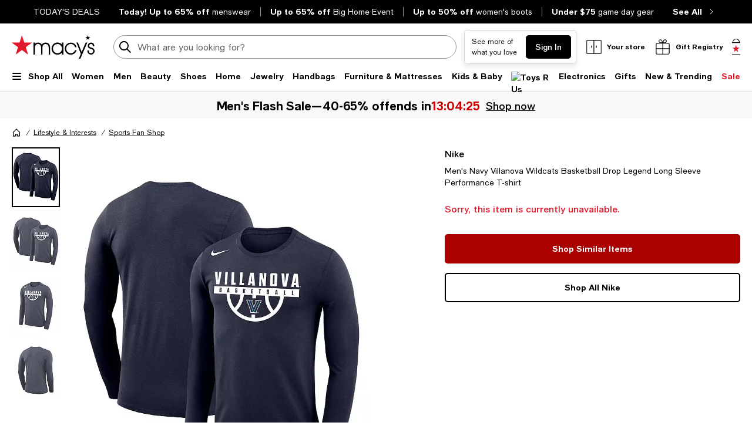

--- FILE ---
content_type: text/html; charset=utf-8
request_url: https://www.google.com/recaptcha/api2/aframe
body_size: 269
content:
<!DOCTYPE HTML><html><head><meta http-equiv="content-type" content="text/html; charset=UTF-8"></head><body><script nonce="oa88nx5bT2XjgDqXdHI2ag">/** Anti-fraud and anti-abuse applications only. See google.com/recaptcha */ try{var clients={'sodar':'https://pagead2.googlesyndication.com/pagead/sodar?'};window.addEventListener("message",function(a){try{if(a.source===window.parent){var b=JSON.parse(a.data);var c=clients[b['id']];if(c){var d=document.createElement('img');d.src=c+b['params']+'&rc='+(localStorage.getItem("rc::a")?sessionStorage.getItem("rc::b"):"");window.document.body.appendChild(d);sessionStorage.setItem("rc::e",parseInt(sessionStorage.getItem("rc::e")||0)+1);localStorage.setItem("rc::h",'1769712874059');}}}catch(b){}});window.parent.postMessage("_grecaptcha_ready", "*");}catch(b){}</script></body></html>

--- FILE ---
content_type: application/javascript
request_url: https://assets.macysassets.com/app/pdp/static/js/pdp.vendor.common.pdp.c2992680b3735ecbcee7.js
body_size: 91928
content:
/*! For license information please see pdp.vendor.common.pdp.c2992680b3735ecbcee7.js.LICENSE.txt */
"use strict";(self.pdp_jsonp=self.pdp_jsonp||[]).push([[1707],{"7d25564a":(e,t,n)=>{n.d(t,{$y:()=>xe,B:()=>a,BK:()=>Be,Bj:()=>l,EB:()=>c,Fl:()=>We,IU:()=>Oe,Jd:()=>O,OT:()=>we,PG:()=>Se,SU:()=>Me,Um:()=>be,Vh:()=>Ye,WL:()=>Re,X$:()=>P,X3:()=>Te,XI:()=>je,Xl:()=>Ce,ZM:()=>Ne,dq:()=>Ie,iH:()=>$e,j:()=>k,lk:()=>C,nZ:()=>u,qj:()=>ye,qq:()=>S,yT:()=>Ee});var o=n("7cc0bee8");let r;const i=[];class l{constructor(e=!1){this.active=!0,this.effects=[],this.cleanups=[],!e&&r&&(this.parent=r,this.index=(r.scopes||(r.scopes=[])).push(this)-1)}run(e){if(this.active)try{return this.on(),e()}finally{this.off()}else 0}on(){this.active&&(i.push(this),r=this)}off(){this.active&&(i.pop(),r=i[i.length-1])}stop(e){if(this.active){if(this.effects.forEach(e=>e.stop()),this.cleanups.forEach(e=>e()),this.scopes&&this.scopes.forEach(e=>e.stop(!0)),this.parent&&!e){const e=this.parent.scopes.pop();e&&e!==this&&(this.parent.scopes[this.index]=e,e.index=this.index)}this.active=!1}}}function a(e){return new l(e)}function s(e,t){(t=t||r)&&t.active&&t.effects.push(e)}function u(){return r}function c(e){r&&r.cleanups.push(e)}const d=e=>{const t=new Set(e);return t.w=0,t.n=0,t},f=e=>(e.w&m)>0,p=e=>(e.n&m)>0,v=new WeakMap;let h=0,m=1;const g=30,y=[];let b;const w=Symbol(""),_=Symbol("");class S{constructor(e,t=null,n){this.fn=e,this.scheduler=t,this.active=!0,this.deps=[],s(this,n)}run(){if(!this.active)return this.fn();if(!y.length||!y.includes(this))try{return y.push(b=this),T.push(E),E=!0,m=1<<++h,h<=g?(({deps:e})=>{if(e.length)for(let t=0;t<e.length;t++)e[t].w|=m})(this):x(this),this.fn()}finally{h<=g&&(e=>{const{deps:t}=e;if(t.length){let n=0;for(let o=0;o<t.length;o++){const r=t[o];f(r)&&!p(r)?r.delete(e):t[n++]=r,r.w&=~m,r.n&=~m}t.length=n}})(this),m=1<<--h,C(),y.pop();const e=y.length;b=e>0?y[e-1]:void 0}}stop(){this.active&&(x(this),this.onStop&&this.onStop(),this.active=!1)}}function x(e){const{deps:t}=e;if(t.length){for(let n=0;n<t.length;n++)t[n].delete(e);t.length=0}}let E=!0;const T=[];function O(){T.push(E),E=!1}function C(){const e=T.pop();E=void 0===e||e}function k(e,t,n){if(!A())return;let o=v.get(e);o||v.set(e,o=new Map);let r=o.get(n);r||o.set(n,r=d());F(r,undefined)}function A(){return E&&void 0!==b}function F(e,t){let n=!1;h<=g?p(e)||(e.n|=m,n=!f(e)):n=!e.has(b),n&&(e.add(b),b.deps.push(e))}function P(e,t,n,r,i,l){const a=v.get(e);if(!a)return;let s=[];if("clear"===t)s=[...a.values()];else if("length"===n&&(0,o.kJ)(e))a.forEach((e,t)=>{("length"===t||t>=r)&&s.push(e)});else switch(void 0!==n&&s.push(a.get(n)),t){case"add":(0,o.kJ)(e)?(0,o.S0)(n)&&s.push(a.get("length")):(s.push(a.get(w)),(0,o._N)(e)&&s.push(a.get(_)));break;case"delete":(0,o.kJ)(e)||(s.push(a.get(w)),(0,o._N)(e)&&s.push(a.get(_)));break;case"set":(0,o._N)(e)&&s.push(a.get(w))}if(1===s.length)s[0]&&I(s[0]);else{const e=[];for(const t of s)t&&e.push(...t);I(d(e))}}function I(e,t){for(const t of(0,o.kJ)(e)?e:[...e])(t!==b||t.allowRecurse)&&(t.scheduler?t.scheduler():t.run())}const $=(0,o.fY)("__proto__,__v_isRef,__isVue"),j=new Set(Object.getOwnPropertyNames(Symbol).map(e=>Symbol[e]).filter(o.yk)),L=V(),H=V(!1,!0),M=V(!0),D=R();function R(){const e={};return["includes","indexOf","lastIndexOf"].forEach(t=>{e[t]=function(...e){const n=Oe(this);for(let e=0,t=this.length;e<t;e++)k(n,0,e+"");const o=n[t](...e);return-1===o||!1===o?n[t](...e.map(Oe)):o}}),["push","pop","shift","unshift","splice"].forEach(t=>{e[t]=function(...e){O();const n=Oe(this)[t].apply(this,e);return C(),n}}),e}function V(e=!1,t=!1){return function(n,r,i){if("__v_isReactive"===r)return!e;if("__v_isReadonly"===r)return e;if("__v_isShallow"===r)return t;if("__v_raw"===r&&i===(e?t?ge:me:t?he:ve).get(n))return n;const l=(0,o.kJ)(n);if(!e&&l&&(0,o.RI)(D,r))return Reflect.get(D,r,i);const a=Reflect.get(n,r,i);if((0,o.yk)(r)?j.has(r):$(r))return a;if(e||k(n,0,r),t)return a;if(Ie(a)){return!l||!(0,o.S0)(r)?a.value:a}return(0,o.Kn)(a)?e?we(a):ye(a):a}}const N=U(),B=U(!0);function U(e=!1){return function(t,n,r,i){let l=t[n];if(xe(l)&&Ie(l)&&!Ie(r))return!1;if(!e&&!xe(r)&&(Ee(r)||(r=Oe(r),l=Oe(l)),!(0,o.kJ)(t)&&Ie(l)&&!Ie(r)))return l.value=r,!0;const a=(0,o.kJ)(t)&&(0,o.S0)(n)?Number(n)<t.length:(0,o.RI)(t,n),s=Reflect.set(t,n,r,i);return t===Oe(i)&&(a?(0,o.aU)(r,l)&&P(t,"set",n,r):P(t,"add",n,r)),s}}const Y={get:L,set:N,deleteProperty:function(e,t){const n=(0,o.RI)(e,t),r=(e[t],Reflect.deleteProperty(e,t));return r&&n&&P(e,"delete",t,void 0),r},has:function(e,t){const n=Reflect.has(e,t);return(0,o.yk)(t)&&j.has(t)||k(e,0,t),n},ownKeys:function(e){return k(e,0,(0,o.kJ)(e)?"length":w),Reflect.ownKeys(e)}},q={get:M,set:(e,t)=>!0,deleteProperty:(e,t)=>!0},W=(0,o.l7)({},Y,{get:H,set:B}),z=e=>e,G=e=>Reflect.getPrototypeOf(e);function Z(e,t,n=!1,o=!1){const r=Oe(e=e.__v_raw),i=Oe(t);t!==i&&!n&&k(r,0,t),!n&&k(r,0,i);const{has:l}=G(r),a=o?z:n?Ae:ke;return l.call(r,t)?a(e.get(t)):l.call(r,i)?a(e.get(i)):void(e!==r&&e.get(t))}function J(e,t=!1){const n=this.__v_raw,o=Oe(n),r=Oe(e);return e!==r&&!t&&k(o,0,e),!t&&k(o,0,r),e===r?n.has(e):n.has(e)||n.has(r)}function K(e,t=!1){return e=e.__v_raw,!t&&k(Oe(e),0,w),Reflect.get(e,"size",e)}function X(e){e=Oe(e);const t=Oe(this);return G(t).has.call(t,e)||(t.add(e),P(t,"add",e,e)),this}function Q(e,t){t=Oe(t);const n=Oe(this),{has:r,get:i}=G(n);let l=r.call(n,e);l||(e=Oe(e),l=r.call(n,e));const a=i.call(n,e);return n.set(e,t),l?(0,o.aU)(t,a)&&P(n,"set",e,t):P(n,"add",e,t),this}function ee(e){const t=Oe(this),{has:n,get:o}=G(t);let r=n.call(t,e);r||(e=Oe(e),r=n.call(t,e));o&&o.call(t,e);const i=t.delete(e);return r&&P(t,"delete",e,void 0),i}function te(){const e=Oe(this),t=0!==e.size,n=e.clear();return t&&P(e,"clear",void 0,void 0),n}function ne(e,t){return function(n,o){const r=this,i=r.__v_raw,l=Oe(i),a=t?z:e?Ae:ke;return!e&&k(l,0,w),i.forEach((e,t)=>n.call(o,a(e),a(t),r))}}function oe(e,t,n){return function(...r){const i=this.__v_raw,l=Oe(i),a=(0,o._N)(l),s="entries"===e||e===Symbol.iterator&&a,u="keys"===e&&a,c=i[e](...r),d=n?z:t?Ae:ke;return!t&&k(l,0,u?_:w),{next(){const{value:e,done:t}=c.next();return t?{value:e,done:t}:{value:s?[d(e[0]),d(e[1])]:d(e),done:t}},[Symbol.iterator](){return this}}}}function re(e){return function(...t){return"delete"!==e&&this}}function ie(){const e={get(e){return Z(this,e)},get size(){return K(this)},has:J,add:X,set:Q,delete:ee,clear:te,forEach:ne(!1,!1)},t={get(e){return Z(this,e,!1,!0)},get size(){return K(this)},has:J,add:X,set:Q,delete:ee,clear:te,forEach:ne(!1,!0)},n={get(e){return Z(this,e,!0)},get size(){return K(this,!0)},has(e){return J.call(this,e,!0)},add:re("add"),set:re("set"),delete:re("delete"),clear:re("clear"),forEach:ne(!0,!1)},o={get(e){return Z(this,e,!0,!0)},get size(){return K(this,!0)},has(e){return J.call(this,e,!0)},add:re("add"),set:re("set"),delete:re("delete"),clear:re("clear"),forEach:ne(!0,!0)};return["keys","values","entries",Symbol.iterator].forEach(r=>{e[r]=oe(r,!1,!1),n[r]=oe(r,!0,!1),t[r]=oe(r,!1,!0),o[r]=oe(r,!0,!0)}),[e,n,t,o]}const[le,ae,se,ue]=ie();function ce(e,t){const n=t?e?ue:se:e?ae:le;return(t,r,i)=>"__v_isReactive"===r?!e:"__v_isReadonly"===r?e:"__v_raw"===r?t:Reflect.get((0,o.RI)(n,r)&&r in t?n:t,r,i)}const de={get:ce(!1,!1)},fe={get:ce(!1,!0)},pe={get:ce(!0,!1)};const ve=new WeakMap,he=new WeakMap,me=new WeakMap,ge=new WeakMap;function ye(e){return xe(e)?e:_e(e,!1,Y,de,ve)}function be(e){return _e(e,!1,W,fe,he)}function we(e){return _e(e,!0,q,pe,me)}function _e(e,t,n,r,i){if(!(0,o.Kn)(e))return e;if(e.__v_raw&&(!t||!e.__v_isReactive))return e;const l=i.get(e);if(l)return l;const a=(s=e).__v_skip||!Object.isExtensible(s)?0:function(e){switch(e){case"Object":case"Array":return 1;case"Map":case"Set":case"WeakMap":case"WeakSet":return 2;default:return 0}}((0,o.W7)(s));var s;if(0===a)return e;const u=new Proxy(e,2===a?r:n);return i.set(e,u),u}function Se(e){return xe(e)?Se(e.__v_raw):!(!e||!e.__v_isReactive)}function xe(e){return!(!e||!e.__v_isReadonly)}function Ee(e){return!(!e||!e.__v_isShallow)}function Te(e){return Se(e)||xe(e)}function Oe(e){const t=e&&e.__v_raw;return t?Oe(t):e}function Ce(e){return(0,o.Nj)(e,"__v_skip",!0),e}const ke=e=>(0,o.Kn)(e)?ye(e):e,Ae=e=>(0,o.Kn)(e)?we(e):e;function Fe(e){A()&&((e=Oe(e)).dep||(e.dep=d()),F(e.dep))}function Pe(e,t){(e=Oe(e)).dep&&I(e.dep)}function Ie(e){return Boolean(e&&!0===e.__v_isRef)}function $e(e){return Le(e,!1)}function je(e){return Le(e,!0)}function Le(e,t){return Ie(e)?e:new He(e,t)}class He{constructor(e,t){this.__v_isShallow=t,this.dep=void 0,this.__v_isRef=!0,this._rawValue=t?e:Oe(e),this._value=t?e:ke(e)}get value(){return Fe(this),this._value}set value(e){e=this.__v_isShallow?e:Oe(e),(0,o.aU)(e,this._rawValue)&&(this._rawValue=e,this._value=this.__v_isShallow?e:ke(e),Pe(this))}}function Me(e){return Ie(e)?e.value:e}const De={get:(e,t,n)=>Me(Reflect.get(e,t,n)),set:(e,t,n,o)=>{const r=e[t];return Ie(r)&&!Ie(n)?(r.value=n,!0):Reflect.set(e,t,n,o)}};function Re(e){return Se(e)?e:new Proxy(e,De)}class Ve{constructor(e){this.dep=void 0,this.__v_isRef=!0;const{get:t,set:n}=e(()=>Fe(this),()=>Pe(this));this._get=t,this._set=n}get value(){return this._get()}set value(e){this._set(e)}}function Ne(e){return new Ve(e)}function Be(e){const t=(0,o.kJ)(e)?new Array(e.length):{};for(const n in e)t[n]=Ye(e,n);return t}class Ue{constructor(e,t,n){this._object=e,this._key=t,this._defaultValue=n,this.__v_isRef=!0}get value(){const e=this._object[this._key];return void 0===e?this._defaultValue:e}set value(e){this._object[this._key]=e}}function Ye(e,t,n){const o=e[t];return Ie(o)?o:new Ue(e,t,n)}class qe{constructor(e,t,n,o){this._setter=t,this.dep=void 0,this.__v_isRef=!0,this._dirty=!0,this.effect=new S(e,()=>{this._dirty||(this._dirty=!0,Pe(this))}),this.effect.computed=this,this.effect.active=this._cacheable=!o,this.__v_isReadonly=n}get value(){const e=Oe(this);return Fe(e),!e._dirty&&e._cacheable||(e._dirty=!1,e._value=e.effect.run()),e._value}set value(e){this._setter(e)}}function We(e,t,n=!1){let r,i;const l=(0,o.mf)(e);l?(r=e,i=o.dG):(r=e.get,i=e.set);return new qe(r,i,l||!i,n)}Promise.resolve()},"2a5ed560":(e,t,n)=>{n.d(t,{$d:()=>c,Ah:()=>je,Cn:()=>N,Eo:()=>St,F4:()=>an,FN:()=>Cn,Fl:()=>Yn,HY:()=>Rt,JJ:()=>Z,Jd:()=>$e,Ko:()=>mn,LL:()=>Lt,Nv:()=>gn,Ob:()=>be,P$:()=>ae,Q2:()=>Ht,Q6:()=>pe,RC:()=>me,Rh:()=>X,Rr:()=>qn,U2:()=>ue,Uk:()=>un,Us:()=>_t,WI:()=>yn,Wm:()=>rn,Xn:()=>Pe,Y3:()=>T,Y8:()=>ie,YP:()=>ee,ZK:()=>l,_:()=>on,aZ:()=>ve,bv:()=>Fe,dD:()=>V,dG:()=>vn,f3:()=>J,h:()=>Gn,iD:()=>Jt,ic:()=>Ie,j4:()=>Kt,kq:()=>cn,l1:()=>Wn,lR:()=>Ft,m0:()=>K,nK:()=>fe,qG:()=>Bt,up:()=>$t,vl:()=>Le,w5:()=>B,wF:()=>Ae,wg:()=>qt,wy:()=>ct});var o=n("7d25564a"),r=n("7cc0bee8");const i=[];function l(e,...t){(0,o.Jd)();const n=i.length?i[i.length-1].component:null,r=n&&n.appContext.config.warnHandler,l=function(){let e=i[i.length-1];if(!e)return[];const t=[];for(;e;){const n=t[0];n&&n.vnode===e?n.recurseCount++:t.push({vnode:e,recurseCount:0});const o=e.component&&e.component.parent;e=o&&o.vnode}return t}();if(r)u(r,n,11,[e+t.join(""),n&&n.proxy,l.map(({vnode:e})=>`at <${Bn(n,e.type)}>`).join("\n"),l]);else{const n=[`[Vue warn]: ${e}`,...t];l.length&&n.push("\n",...function(e){const t=[];return e.forEach((e,n)=>{t.push(...0===n?[]:["\n"],...function({vnode:e,recurseCount:t}){const n=t>0?`... (${t} recursive calls)`:"",o=!!e.component&&null==e.component.parent,r=` at <${Bn(e.component,e.type,o)}`,i=">"+n;return e.props?[r,...a(e.props),i]:[r+i]}(e))}),t}(l)),console.warn(...n)}(0,o.lk)()}function a(e){const t=[],n=Object.keys(e);return n.slice(0,3).forEach(n=>{t.push(...s(n,e[n]))}),n.length>3&&t.push(" ..."),t}function s(e,t,n){return(0,r.HD)(t)?(t=JSON.stringify(t),n?t:[`${e}=${t}`]):"number"===typeof t||"boolean"===typeof t||null==t?n?t:[`${e}=${t}`]:(0,o.dq)(t)?(t=s(e,(0,o.IU)(t.value),!0),n?t:[`${e}=Ref<`,t,">"]):(0,r.mf)(t)?[`${e}=fn${t.name?`<${t.name}>`:""}`]:(t=(0,o.IU)(t),n?t:[`${e}=`,t])}function u(e,t,n,o){let r;try{r=o?e(...o):e()}catch(e){d(e,t,n)}return r}function c(e,t,n,o){if((0,r.mf)(e)){const i=u(e,t,n,o);return i&&(0,r.tI)(i)&&i.catch(e=>{d(e,t,n)}),i}const i=[];for(let r=0;r<e.length;r++)i.push(c(e[r],t,n,o));return i}function d(e,t,n,o=!0){t&&t.vnode;if(t){let o=t.parent;const r=t.proxy,i=n;for(;o;){const t=o.ec;if(t)for(let n=0;n<t.length;n++)if(!1===t[n](e,r,i))return;o=o.parent}const l=t.appContext.config.errorHandler;if(l)return void u(l,null,10,[e,r,i])}!function(e){console.error(e)}(e,0,0,o)}let f=!1,p=!1;const v=[];let h=0;const m=[];let g=null,y=0;const b=[];let w=null,_=0;const S=Promise.resolve();let x=null,E=null;function T(e){const t=x||S;return e?t.then(this?e.bind(this):e):t}function O(e){v.length&&v.includes(e,f&&e.allowRecurse?h+1:h)||e===E||(null==e.id?v.push(e):v.splice(function(e){let t=h+1,n=v.length;for(;t<n;){const o=t+n>>>1;I(v[o])<e?t=o+1:n=o}return t}(e.id),0,e),C())}function C(){f||p||(p=!0,x=S.then($))}function k(e,t,n,o){(0,r.kJ)(e)?n.push(...e):t&&t.includes(e,e.allowRecurse?o+1:o)||n.push(e),C()}function A(e){k(e,w,b,_)}function F(e,t=null){if(m.length){for(E=t,g=[...new Set(m)],m.length=0,y=0;y<g.length;y++)g[y]();g=null,y=0,E=null,F(e,t)}}function P(e){if(b.length){const e=[...new Set(b)];if(b.length=0,w)return void w.push(...e);for(w=e,w.sort((e,t)=>I(e)-I(t)),_=0;_<w.length;_++)w[_]();w=null,_=0}}const I=e=>null==e.id?1/0:e.id;function $(e){p=!1,f=!0,F(e),v.sort((e,t)=>I(e)-I(t));r.dG;try{for(h=0;h<v.length;h++){const e=v[h];e&&!1!==e.active&&u(e,null,14)}}finally{h=0,v.length=0,P(),f=!1,x=null,(v.length||m.length||b.length)&&$(e)}}new Set;new Map;function j(e,t,...n){const o=e.vnode.props||r.kT;let i=n;const l=t.startsWith("update:"),a=l&&t.slice(7);if(a&&a in o){const e=`${"modelValue"===a?"model":a}Modifiers`,{number:t,trim:l}=o[e]||r.kT;l?i=n.map(e=>e.trim()):t&&(i=n.map(r.He))}let s;let u=o[s=(0,r.hR)(t)]||o[s=(0,r.hR)((0,r._A)(t))];!u&&l&&(u=o[s=(0,r.hR)((0,r.rs)(t))]),u&&c(u,e,6,i);const d=o[s+"Once"];if(d){if(e.emitted){if(e.emitted[s])return}else e.emitted={};e.emitted[s]=!0,c(d,e,6,i)}}function L(e,t,n=!1){const o=t.emitsCache,i=o.get(e);if(void 0!==i)return i;const l=e.emits;let a={},s=!1;if(__VUE_OPTIONS_API__&&!(0,r.mf)(e)){const o=e=>{const n=L(e,t,!0);n&&(s=!0,(0,r.l7)(a,n))};!n&&t.mixins.length&&t.mixins.forEach(o),e.extends&&o(e.extends),e.mixins&&e.mixins.forEach(o)}return l||s?((0,r.kJ)(l)?l.forEach(e=>a[e]=null):(0,r.l7)(a,l),o.set(e,a),a):(o.set(e,null),null)}function H(e,t){return!(!e||!(0,r.F7)(t))&&(t=t.slice(2).replace(/Once$/,""),(0,r.RI)(e,t[0].toLowerCase()+t.slice(1))||(0,r.RI)(e,(0,r.rs)(t))||(0,r.RI)(e,t))}let M=null,D=null;function R(e){const t=M;return M=e,D=e&&e.type.__scopeId||null,t}function V(e){D=e}function N(){D=null}function B(e,t=M,n){if(!t)return e;if(e._n)return e;const o=(...n)=>{o._d&&Gt(-1);const r=R(t),i=e(...n);return R(r),o._d&&Gt(1),i};return o._n=!0,o._c=!0,o._d=!0,o}function U(e){const{type:t,vnode:n,proxy:o,withProxy:i,props:l,propsOptions:[a],slots:s,attrs:u,emit:c,render:f,renderCache:p,data:v,setupState:h,ctx:m,inheritAttrs:g}=e;let y,b;const w=R(e);try{if(4&n.shapeFlag){const e=i||o;y=dn(f.call(e,e,p,l,h,v,m)),b=u}else{const e=t;0,y=dn(e.length>1?e(l,{attrs:u,slots:s,emit:c}):e(l,null)),b=t.props?u:Y(u)}}catch(t){Ut.length=0,d(t,e,1),y=rn(Nt)}let _=y;if(b&&!1!==g){const e=Object.keys(b),{shapeFlag:t}=_;e.length&&7&t&&(a&&e.some(r.tR)&&(b=q(b,a)),_=sn(_,b))}return n.dirs&&(_.dirs=_.dirs?_.dirs.concat(n.dirs):n.dirs),n.transition&&(_.transition=n.transition),y=_,R(w),y}const Y=e=>{let t;for(const n in e)("class"===n||"style"===n||(0,r.F7)(n))&&((t||(t={}))[n]=e[n]);return t},q=(e,t)=>{const n={};for(const o in e)(0,r.tR)(o)&&o.slice(9)in t||(n[o]=e[o]);return n};function W(e,t,n){const o=Object.keys(t);if(o.length!==Object.keys(e).length)return!0;for(let r=0;r<o.length;r++){const i=o[r];if(t[i]!==e[i]&&!H(n,i))return!0}return!1}function z({vnode:e,parent:t},n){for(;t&&t.subTree===e;)(e=t.vnode).el=n,t=t.parent}function G(e,t){t&&t.pendingBranch?(0,r.kJ)(e)?t.effects.push(...e):t.effects.push(e):A(e)}function Z(e,t){if(On){let n=On.provides;const o=On.parent&&On.parent.provides;o===n&&(n=On.provides=Object.create(o)),n[e]=t}else 0}function J(e,t,n=!1){const o=On||M;if(o){const i=null==o.parent?o.vnode.appContext&&o.vnode.appContext.provides:o.parent.provides;if(i&&e in i)return i[e];if(arguments.length>1)return n&&(0,r.mf)(t)?t.call(o.proxy):t}else 0}function K(e,t){return te(e,null,t)}function X(e,t){return te(e,null,{flush:"post"})}const Q={};function ee(e,t,n){return te(e,t,n)}function te(e,t,{immediate:n,deep:i,flush:l,onTrack:a,onTrigger:s}=r.kT){const d=On;let f,p,v=!1,h=!1;if((0,o.dq)(e)?(f=()=>e.value,v=(0,o.yT)(e)):(0,o.PG)(e)?(f=()=>e,i=!0):(0,r.kJ)(e)?(h=!0,v=e.some(o.PG),f=()=>e.map(e=>(0,o.dq)(e)?e.value:(0,o.PG)(e)?re(e):(0,r.mf)(e)?u(e,d,2):void 0)):f=(0,r.mf)(e)?t?()=>u(e,d,2):()=>{if(!d||!d.isUnmounted)return p&&p(),c(e,d,3,[b])}:r.dG,t&&i){const e=f;f=()=>re(e())}let b=e=>{p=x.onStop=()=>{u(e,d,4)}};if($n)return b=r.dG,t?n&&c(t,d,3,[f(),h?[]:void 0,b]):f(),r.dG;let w=h?[]:Q;const _=()=>{if(x.active)if(t){const e=x.run();(i||v||(h?e.some((e,t)=>(0,r.aU)(e,w[t])):(0,r.aU)(e,w)))&&(p&&p(),c(t,d,3,[e,w===Q?void 0:w,b]),w=e)}else x.run()};let S;_.allowRecurse=!!t,S="sync"===l?_:"post"===l?()=>wt(_,d&&d.suspense):()=>{!d||d.isMounted?function(e){k(e,g,m,y)}(_):_()};const x=new o.qq(f,S);return t?n?_():w=x.run():"post"===l?wt(x.run.bind(x),d&&d.suspense):x.run(),()=>{x.stop(),d&&d.scope&&(0,r.Od)(d.scope.effects,x)}}function ne(e,t,n){const o=this.proxy,i=(0,r.HD)(e)?e.includes(".")?oe(o,e):()=>o[e]:e.bind(o,o);let l;(0,r.mf)(t)?l=t:(l=t.handler,n=t);const a=On;kn(this);const s=te(i,l.bind(o),n);return a?kn(a):An(),s}function oe(e,t){const n=t.split(".");return()=>{let t=e;for(let e=0;e<n.length&&t;e++)t=t[n[e]];return t}}function re(e,t){if(!(0,r.Kn)(e)||e.__v_skip)return e;if((t=t||new Set).has(e))return e;if(t.add(e),(0,o.dq)(e))re(e.value,t);else if((0,r.kJ)(e))for(let n=0;n<e.length;n++)re(e[n],t);else if((0,r.DM)(e)||(0,r._N)(e))e.forEach(e=>{re(e,t)});else if((0,r.PO)(e))for(const n in e)re(e[n],t);return e}function ie(){const e={isMounted:!1,isLeaving:!1,isUnmounting:!1,leavingVNodes:new Map};return Fe(()=>{e.isMounted=!0}),$e(()=>{e.isUnmounting=!0}),e}const le=[Function,Array],ae={name:"BaseTransition",props:{mode:String,appear:Boolean,persisted:Boolean,onBeforeEnter:le,onEnter:le,onAfterEnter:le,onEnterCancelled:le,onBeforeLeave:le,onLeave:le,onAfterLeave:le,onLeaveCancelled:le,onBeforeAppear:le,onAppear:le,onAfterAppear:le,onAppearCancelled:le},setup(e,{slots:t}){const n=Cn(),r=ie();let i;return()=>{const l=t.default&&pe(t.default(),!0);if(!l||!l.length)return;const a=(0,o.IU)(e),{mode:s}=a;const u=l[0];if(r.isLeaving)return ce(u);const c=de(u);if(!c)return ce(u);const d=ue(c,a,r,n);fe(c,d);const f=n.subTree,p=f&&de(f);let v=!1;const{getTransitionKey:h}=c.type;if(h){const e=h();void 0===i?i=e:e!==i&&(i=e,v=!0)}if(p&&p.type!==Nt&&(!Qt(c,p)||v)){const e=ue(p,a,r,n);if(fe(p,e),"out-in"===s)return r.isLeaving=!0,e.afterLeave=()=>{r.isLeaving=!1,n.update()},ce(u);"in-out"===s&&c.type!==Nt&&(e.delayLeave=(e,t,n)=>{se(r,p)[String(p.key)]=p,e._leaveCb=()=>{t(),e._leaveCb=void 0,delete d.delayedLeave},d.delayedLeave=n})}return u}}};function se(e,t){const{leavingVNodes:n}=e;let o=n.get(t.type);return o||(o=Object.create(null),n.set(t.type,o)),o}function ue(e,t,n,o){const{appear:r,mode:i,persisted:l=!1,onBeforeEnter:a,onEnter:s,onAfterEnter:u,onEnterCancelled:d,onBeforeLeave:f,onLeave:p,onAfterLeave:v,onLeaveCancelled:h,onBeforeAppear:m,onAppear:g,onAfterAppear:y,onAppearCancelled:b}=t,w=String(e.key),_=se(n,e),S=(e,t)=>{e&&c(e,o,9,t)},x={mode:i,persisted:l,beforeEnter(t){let o=a;if(!n.isMounted){if(!r)return;o=m||a}t._leaveCb&&t._leaveCb(!0);const i=_[w];i&&Qt(e,i)&&i.el._leaveCb&&i.el._leaveCb(),S(o,[t])},enter(e){let t=s,o=u,i=d;if(!n.isMounted){if(!r)return;t=g||s,o=y||u,i=b||d}let l=!1;const a=e._enterCb=t=>{l||(l=!0,S(t?i:o,[e]),x.delayedLeave&&x.delayedLeave(),e._enterCb=void 0)};t?(t(e,a),t.length<=1&&a()):a()},leave(t,o){const r=String(e.key);if(t._enterCb&&t._enterCb(!0),n.isUnmounting)return o();S(f,[t]);let i=!1;const l=t._leaveCb=n=>{i||(i=!0,o(),S(n?h:v,[t]),t._leaveCb=void 0,_[r]===e&&delete _[r])};_[r]=e,p?(p(t,l),p.length<=1&&l()):l()},clone:e=>ue(e,t,n,o)};return x}function ce(e){if(ye(e))return(e=sn(e)).children=null,e}function de(e){return ye(e)?e.children?e.children[0]:void 0:e}function fe(e,t){6&e.shapeFlag&&e.component?fe(e.component.subTree,t):128&e.shapeFlag?(e.ssContent.transition=t.clone(e.ssContent),e.ssFallback.transition=t.clone(e.ssFallback)):e.transition=t}function pe(e,t=!1){let n=[],o=0;for(let r=0;r<e.length;r++){const i=e[r];i.type===Rt?(128&i.patchFlag&&o++,n=n.concat(pe(i.children,t))):(t||i.type!==Nt)&&n.push(i)}if(o>1)for(let e=0;e<n.length;e++)n[e].patchFlag=-2;return n}function ve(e){return(0,r.mf)(e)?{setup:e,name:e.name}:e}const he=e=>!!e.type.__asyncLoader;function me(e){(0,r.mf)(e)&&(e={loader:e});const{loader:t,loadingComponent:n,errorComponent:i,delay:l=200,timeout:a,suspensible:s=!0,onError:u}=e;let c,f=null,p=0;const v=()=>{let e;return f||(e=f=t().catch(e=>{if(e=e instanceof Error?e:new Error(String(e)),u)return new Promise((t,n)=>{u(e,()=>t((p++,f=null,v())),()=>n(e),p+1)});throw e}).then(t=>e!==f&&f?f:(t&&(t.__esModule||"Module"===t[Symbol.toStringTag])&&(t=t.default),c=t,t)))};return ve({name:"AsyncComponentWrapper",__asyncLoader:v,get __asyncResolved(){return c},setup(){const e=On;if(c)return()=>ge(c,e);const t=t=>{f=null,d(t,e,13,!i)};if(s&&e.suspense||$n)return v().then(t=>()=>ge(t,e)).catch(e=>(t(e),()=>i?rn(i,{error:e}):null));const r=(0,o.iH)(!1),u=(0,o.iH)(),p=(0,o.iH)(!!l);return l&&setTimeout(()=>{p.value=!1},l),null!=a&&setTimeout(()=>{if(!r.value&&!u.value){const e=new Error(`Async component timed out after ${a}ms.`);t(e),u.value=e}},a),v().then(()=>{r.value=!0,e.parent&&ye(e.parent.vnode)&&O(e.parent.update)}).catch(e=>{t(e),u.value=e}),()=>r.value&&c?ge(c,e):u.value&&i?rn(i,{error:u.value}):n&&!p.value?rn(n):void 0}})}function ge(e,{vnode:{ref:t,props:n,children:o}}){const r=rn(e,n,o);return r.ref=t,r}const ye=e=>e.type.__isKeepAlive,be={name:"KeepAlive",__isKeepAlive:!0,props:{include:[String,RegExp,Array],exclude:[String,RegExp,Array],max:[String,Number]},setup(e,{slots:t}){const n=Cn(),o=n.ctx;if(!o.renderer)return t.default;const i=new Map,l=new Set;let a=null;const s=n.suspense,{renderer:{p:u,m:c,um:d,o:{createElement:f}}}=o,p=f("div");function v(e){Te(e),d(e,n,s,!0)}function h(e){i.forEach((t,n)=>{const o=Nn(t.type);!o||e&&e(o)||m(n)})}function m(e){const t=i.get(e);a&&t.type===a.type?a&&Te(a):v(t),i.delete(e),l.delete(e)}o.activate=(e,t,n,o,i)=>{const l=e.component;c(e,t,n,0,s),u(l.vnode,e,t,n,l,s,o,e.slotScopeIds,i),wt(()=>{l.isDeactivated=!1,l.a&&(0,r.ir)(l.a);const t=e.props&&e.props.onVnodeMounted;t&&hn(t,l.parent,e)},s)},o.deactivate=e=>{const t=e.component;c(e,p,null,1,s),wt(()=>{t.da&&(0,r.ir)(t.da);const n=e.props&&e.props.onVnodeUnmounted;n&&hn(n,t.parent,e),t.isDeactivated=!0},s)},ee(()=>[e.include,e.exclude],([e,t])=>{e&&h(t=>we(e,t)),t&&h(e=>!we(t,e))},{flush:"post",deep:!0});let g=null;const y=()=>{null!=g&&i.set(g,Oe(n.subTree))};return Fe(y),Ie(y),$e(()=>{i.forEach(e=>{const{subTree:t,suspense:o}=n,r=Oe(t);if(e.type===r.type){Te(r);const e=r.component.da;return void(e&&wt(e,o))}v(e)})}),()=>{if(g=null,!t.default)return null;const n=t.default(),o=n[0];if(n.length>1)return a=null,n;if(!Xt(o)||!(4&o.shapeFlag)&&!(128&o.shapeFlag))return a=null,o;let r=Oe(o);const s=r.type,u=Nn(he(r)?r.type.__asyncResolved||{}:s),{include:c,exclude:d,max:f}=e;if(c&&(!u||!we(c,u))||d&&u&&we(d,u))return a=r,o;const p=null==r.key?s:r.key,v=i.get(p);return r.el&&(r=sn(r),128&o.shapeFlag&&(o.ssContent=r)),g=p,v?(r.el=v.el,r.component=v.component,r.transition&&fe(r,r.transition),r.shapeFlag|=512,l.delete(p),l.add(p)):(l.add(p),f&&l.size>parseInt(f,10)&&m(l.values().next().value)),r.shapeFlag|=256,a=r,o}}};function we(e,t){return(0,r.kJ)(e)?e.some(e=>we(e,t)):(0,r.HD)(e)?e.split(",").includes(t):!!e.test&&e.test(t)}function _e(e,t){xe(e,"a",t)}function Se(e,t){xe(e,"da",t)}function xe(e,t,n=On){const o=e.__wdc||(e.__wdc=()=>{let t=n;for(;t;){if(t.isDeactivated)return;t=t.parent}return e()});if(Ce(t,o,n),n){let e=n.parent;for(;e&&e.parent;)ye(e.parent.vnode)&&Ee(o,t,n,e),e=e.parent}}function Ee(e,t,n,o){const i=Ce(t,e,o,!0);je(()=>{(0,r.Od)(o[t],i)},n)}function Te(e){let t=e.shapeFlag;256&t&&(t-=256),512&t&&(t-=512),e.shapeFlag=t}function Oe(e){return 128&e.shapeFlag?e.ssContent:e}function Ce(e,t,n=On,r=!1){if(n){const i=n[e]||(n[e]=[]),l=t.__weh||(t.__weh=(...r)=>{if(n.isUnmounted)return;(0,o.Jd)(),kn(n);const i=c(t,n,e,r);return An(),(0,o.lk)(),i});return r?i.unshift(l):i.push(l),l}}const ke=e=>(t,n=On)=>(!$n||"sp"===e)&&Ce(e,t,n),Ae=ke("bm"),Fe=ke("m"),Pe=ke("bu"),Ie=ke("u"),$e=ke("bum"),je=ke("um"),Le=ke("sp"),He=ke("rtg"),Me=ke("rtc");function De(e,t=On){Ce("ec",e,t)}let Re=!0;function Ve(e){const t=Ue(e),n=e.proxy,i=e.ctx;Re=!1,t.beforeCreate&&Ne(t.beforeCreate,e,"bc");const{data:l,computed:a,methods:s,watch:u,provide:c,inject:d,created:f,beforeMount:p,mounted:v,beforeUpdate:h,updated:m,activated:g,deactivated:y,beforeDestroy:b,beforeUnmount:w,destroyed:_,unmounted:S,render:x,renderTracked:E,renderTriggered:T,errorCaptured:O,serverPrefetch:C,expose:k,inheritAttrs:A,components:F,directives:P,filters:I}=t;if(d&&function(e,t,n=r.dG,i=!1){(0,r.kJ)(e)&&(e=ze(e));for(const n in e){const l=e[n];let a;a=(0,r.Kn)(l)?"default"in l?J(l.from||n,l.default,!0):J(l.from||n):J(l),(0,o.dq)(a)&&i?Object.defineProperty(t,n,{enumerable:!0,configurable:!0,get:()=>a.value,set:e=>a.value=e}):t[n]=a}}(d,i,null,e.appContext.config.unwrapInjectedRef),s)for(const e in s){const t=s[e];(0,r.mf)(t)&&(i[e]=t.bind(n))}if(l){0;const t=l.call(n,n);0,(0,r.Kn)(t)&&(e.data=(0,o.qj)(t))}if(Re=!0,a)for(const e in a){const t=a[e],o=(0,r.mf)(t)?t.bind(n,n):(0,r.mf)(t.get)?t.get.bind(n,n):r.dG;0;const l=!(0,r.mf)(t)&&(0,r.mf)(t.set)?t.set.bind(n):r.dG,s=Yn({get:o,set:l});Object.defineProperty(i,e,{enumerable:!0,configurable:!0,get:()=>s.value,set:e=>s.value=e})}if(u)for(const e in u)Be(u[e],i,n,e);if(c){const e=(0,r.mf)(c)?c.call(n):c;Reflect.ownKeys(e).forEach(t=>{Z(t,e[t])})}function $(e,t){(0,r.kJ)(t)?t.forEach(t=>e(t.bind(n))):t&&e(t.bind(n))}if(f&&Ne(f,e,"c"),$(Ae,p),$(Fe,v),$(Pe,h),$(Ie,m),$(_e,g),$(Se,y),$(De,O),$(Me,E),$(He,T),$($e,w),$(je,S),$(Le,C),(0,r.kJ)(k))if(k.length){const t=e.exposed||(e.exposed={});k.forEach(e=>{Object.defineProperty(t,e,{get:()=>n[e],set:t=>n[e]=t})})}else e.exposed||(e.exposed={});x&&e.render===r.dG&&(e.render=x),null!=A&&(e.inheritAttrs=A),F&&(e.components=F),P&&(e.directives=P)}function Ne(e,t,n){c((0,r.kJ)(e)?e.map(e=>e.bind(t.proxy)):e.bind(t.proxy),t,n)}function Be(e,t,n,o){const i=o.includes(".")?oe(n,o):()=>n[o];if((0,r.HD)(e)){const n=t[e];(0,r.mf)(n)&&ee(i,n)}else if((0,r.mf)(e))ee(i,e.bind(n));else if((0,r.Kn)(e))if((0,r.kJ)(e))e.forEach(e=>Be(e,t,n,o));else{const o=(0,r.mf)(e.handler)?e.handler.bind(n):t[e.handler];(0,r.mf)(o)&&ee(i,o,e)}else 0}function Ue(e){const t=e.type,{mixins:n,extends:o}=t,{mixins:r,optionsCache:i,config:{optionMergeStrategies:l}}=e.appContext,a=i.get(t);let s;return a?s=a:r.length||n||o?(s={},r.length&&r.forEach(e=>Ye(s,e,l,!0)),Ye(s,t,l)):s=t,i.set(t,s),s}function Ye(e,t,n,o=!1){const{mixins:r,extends:i}=t;i&&Ye(e,i,n,!0),r&&r.forEach(t=>Ye(e,t,n,!0));for(const r in t)if(o&&"expose"===r);else{const o=qe[r]||n&&n[r];e[r]=o?o(e[r],t[r]):t[r]}return e}const qe={data:We,props:Ze,emits:Ze,methods:Ze,computed:Ze,beforeCreate:Ge,created:Ge,beforeMount:Ge,mounted:Ge,beforeUpdate:Ge,updated:Ge,beforeDestroy:Ge,beforeUnmount:Ge,destroyed:Ge,unmounted:Ge,activated:Ge,deactivated:Ge,errorCaptured:Ge,serverPrefetch:Ge,components:Ze,directives:Ze,watch:function(e,t){if(!e)return t;if(!t)return e;const n=(0,r.l7)(Object.create(null),e);for(const o in t)n[o]=Ge(e[o],t[o]);return n},provide:We,inject:function(e,t){return Ze(ze(e),ze(t))}};function We(e,t){return t?e?function(){return(0,r.l7)((0,r.mf)(e)?e.call(this,this):e,(0,r.mf)(t)?t.call(this,this):t)}:t:e}function ze(e){if((0,r.kJ)(e)){const t={};for(let n=0;n<e.length;n++)t[e[n]]=e[n];return t}return e}function Ge(e,t){return e?[...new Set([].concat(e,t))]:t}function Ze(e,t){return e?(0,r.l7)((0,r.l7)(Object.create(null),e),t):t}function Je(e,t,n,i){const[l,a]=e.propsOptions;let s,u=!1;if(t)for(let o in t){if((0,r.Gg)(o))continue;const c=t[o];let d;l&&(0,r.RI)(l,d=(0,r._A)(o))?a&&a.includes(d)?(s||(s={}))[d]=c:n[d]=c:H(e.emitsOptions,o)||o in i&&c===i[o]||(i[o]=c,u=!0)}if(a){const t=(0,o.IU)(n),i=s||r.kT;for(let o=0;o<a.length;o++){const s=a[o];n[s]=Ke(l,t,s,i[s],e,!(0,r.RI)(i,s))}}return u}function Ke(e,t,n,o,i,l){const a=e[n];if(null!=a){const e=(0,r.RI)(a,"default");if(e&&void 0===o){const e=a.default;if(a.type!==Function&&(0,r.mf)(e)){const{propsDefaults:r}=i;n in r?o=r[n]:(kn(i),o=r[n]=e.call(null,t),An())}else o=e}a[0]&&(l&&!e?o=!1:!a[1]||""!==o&&o!==(0,r.rs)(n)||(o=!0))}return o}function Xe(e,t,n=!1){const o=t.propsCache,i=o.get(e);if(i)return i;const l=e.props,a={},s=[];let u=!1;if(__VUE_OPTIONS_API__&&!(0,r.mf)(e)){const o=e=>{u=!0;const[n,o]=Xe(e,t,!0);(0,r.l7)(a,n),o&&s.push(...o)};!n&&t.mixins.length&&t.mixins.forEach(o),e.extends&&o(e.extends),e.mixins&&e.mixins.forEach(o)}if(!l&&!u)return o.set(e,r.Z6),r.Z6;if((0,r.kJ)(l))for(let e=0;e<l.length;e++){0;const t=(0,r._A)(l[e]);Qe(t)&&(a[t]=r.kT)}else if(l){0;for(const e in l){const t=(0,r._A)(e);if(Qe(t)){const n=l[e],o=a[t]=(0,r.kJ)(n)||(0,r.mf)(n)?{type:n}:n;if(o){const e=nt(Boolean,o.type),n=nt(String,o.type);o[0]=e>-1,o[1]=n<0||e<n,(e>-1||(0,r.RI)(o,"default"))&&s.push(t)}}}}const c=[a,s];return o.set(e,c),c}function Qe(e){return"$"!==e[0]}function et(e){const t=e&&e.toString().match(/^\s*function (\w+)/);return t?t[1]:null===e?"null":""}function tt(e,t){return et(e)===et(t)}function nt(e,t){return(0,r.kJ)(t)?t.findIndex(t=>tt(t,e)):(0,r.mf)(t)&&tt(t,e)?0:-1}const ot=e=>"_"===e[0]||"$stable"===e,rt=e=>(0,r.kJ)(e)?e.map(dn):[dn(e)],it=(e,t,n)=>{const o=B((...e)=>rt(t(...e)),n);return o._c=!1,o},lt=(e,t,n)=>{const o=e._ctx;for(const n in e){if(ot(n))continue;const i=e[n];if((0,r.mf)(i))t[n]=it(0,i,o);else if(null!=i){0;const e=rt(i);t[n]=()=>e}}},at=(e,t)=>{const n=rt(t);e.slots.default=()=>n},st=(e,t)=>{if(32&e.vnode.shapeFlag){const n=t._;n?(e.slots=(0,o.IU)(t),(0,r.Nj)(t,"_",n)):lt(t,e.slots={})}else e.slots={},t&&at(e,t);(0,r.Nj)(e.slots,en,1)},ut=(e,t,n)=>{const{vnode:o,slots:i}=e;let l=!0,a=r.kT;if(32&o.shapeFlag){const e=t._;e?n&&1===e?l=!1:((0,r.l7)(i,t),n||1!==e||delete i._):(l=!t.$stable,lt(t,i)),a=t}else t&&(at(e,t),a={default:1});if(l)for(const e in i)ot(e)||e in a||delete i[e]};function ct(e,t){if(null===M)return e;const n=M.proxy,o=e.dirs||(e.dirs=[]);for(let e=0;e<t.length;e++){let[i,l,a,s=r.kT]=t[e];(0,r.mf)(i)&&(i={mounted:i,updated:i}),i.deep&&re(l),o.push({dir:i,instance:n,value:l,oldValue:void 0,arg:a,modifiers:s})}return e}function dt(e,t,n,r){const i=e.dirs,l=t&&t.dirs;for(let a=0;a<i.length;a++){const s=i[a];l&&(s.oldValue=l[a].value);let u=s.dir[r];u&&((0,o.Jd)(),c(u,n,8,[e.el,s,e,t]),(0,o.lk)())}}function ft(){return{app:null,config:{isNativeTag:r.NO,performance:!1,globalProperties:{},optionMergeStrategies:{},errorHandler:void 0,warnHandler:void 0,compilerOptions:{}},mixins:[],components:{},directives:{},provides:Object.create(null),optionsCache:new WeakMap,propsCache:new WeakMap,emitsCache:new WeakMap}}let pt=0;function vt(e,t){return function(n,o=null){null==o||(0,r.Kn)(o)||(o=null);const i=ft(),l=new Set;let a=!1;const s=i.app={_uid:pt++,_component:n,_props:o,_container:null,_context:i,_instance:null,version:Zn,get config(){return i.config},set config(e){0},use:(e,...t)=>(l.has(e)||(e&&(0,r.mf)(e.install)?(l.add(e),e.install(s,...t)):(0,r.mf)(e)&&(l.add(e),e(s,...t))),s),mixin:e=>(__VUE_OPTIONS_API__&&(i.mixins.includes(e)||i.mixins.push(e)),s),component:(e,t)=>t?(i.components[e]=t,s):i.components[e],directive:(e,t)=>t?(i.directives[e]=t,s):i.directives[e],mount(r,l,u){if(!a){const c=rn(n,o);return c.appContext=i,l&&t?t(c,r):e(c,r,u),a=!0,s._container=r,r.__vue_app__=s,Dn(c.component)||c.component.proxy}},unmount(){a&&(e(null,s._container),delete s._container.__vue_app__)},provide:(e,t)=>(i.provides[e]=t,s)};return s}}function ht(e,t,n,i,l=!1){if((0,r.kJ)(e))return void e.forEach((e,o)=>ht(e,t&&((0,r.kJ)(t)?t[o]:t),n,i,l));if(he(i)&&!l)return;const a=4&i.shapeFlag?Dn(i.component)||i.component.proxy:i.el,s=l?null:a,{i:c,r:d}=e;const f=t&&t.r,p=c.refs===r.kT?c.refs={}:c.refs,v=c.setupState;if(null!=f&&f!==d&&((0,r.HD)(f)?(p[f]=null,(0,r.RI)(v,f)&&(v[f]=null)):(0,o.dq)(f)&&(f.value=null)),(0,r.mf)(d))u(d,c,12,[s,p]);else{const t=(0,r.HD)(d),i=(0,o.dq)(d);if(t||i){const i=()=>{if(e.f){const n=t?p[d]:d.value;l?(0,r.kJ)(n)&&(0,r.Od)(n,a):(0,r.kJ)(n)?n.includes(a)||n.push(a):t?p[d]=[a]:(d.value=[a],e.k&&(p[e.k]=d.value))}else t?(p[d]=s,(0,r.RI)(v,d)&&(v[d]=s)):(0,o.dq)(d)&&(d.value=s,e.k&&(p[e.k]=s))};s?(i.id=-1,wt(i,n)):i()}else 0}}let mt=!1;const gt=e=>/svg/.test(e.namespaceURI)&&"foreignObject"!==e.tagName,yt=e=>8===e.nodeType;function bt(e){const{mt:t,p:n,o:{patchProp:o,nextSibling:i,parentNode:l,remove:a,insert:s,createComment:u}}=e,c=(n,o,r,a,s,u=!1)=>{const m=yt(n)&&"["===n.data,g=()=>v(n,o,r,a,s,m),{type:y,ref:b,shapeFlag:w}=o,_=n.nodeType;o.el=n;let S=null;switch(y){case Vt:3!==_?S=g():(n.data!==o.children&&(mt=!0,n.data=o.children),S=i(n));break;case Nt:S=8!==_||m?g():i(n);break;case Bt:if(1===_){S=n;const e=!o.children.length;for(let t=0;t<o.staticCount;t++)e&&(o.children+=S.outerHTML),t===o.staticCount-1&&(o.anchor=S),S=i(S);return S}S=g();break;case Rt:S=m?p(n,o,r,a,s,u):g();break;default:if(1&w)S=1!==_||o.type.toLowerCase()!==n.tagName.toLowerCase()?g():d(n,o,r,a,s,u);else if(6&w){o.slotScopeIds=s;const e=l(n);if(t(o,e,null,r,a,gt(e),u),S=m?h(n):i(n),he(o)){let t;m?(t=rn(Rt),t.anchor=S?S.previousSibling:e.lastChild):t=3===n.nodeType?un(""):rn("div"),t.el=n,o.component.subTree=t}}else 64&w?S=8!==_?g():o.type.hydrate(n,o,r,a,s,u,e,f):128&w&&(S=o.type.hydrate(n,o,r,a,gt(l(n)),s,u,e,c))}return null!=b&&ht(b,null,a,o),S},d=(e,t,n,i,l,s)=>{s=s||!!t.dynamicChildren;const{type:u,props:c,patchFlag:d,shapeFlag:p,dirs:v}=t,h="input"===u&&v||"option"===u;if(h||-1!==d){if(v&&dt(t,null,n,"created"),c)if(h||!s||48&d)for(const t in c)(h&&t.endsWith("value")||(0,r.F7)(t)&&!(0,r.Gg)(t))&&o(e,t,null,c[t],!1,void 0,n);else c.onClick&&o(e,"onClick",null,c.onClick,!1,void 0,n);let u;if((u=c&&c.onVnodeBeforeMount)&&hn(u,n,t),v&&dt(t,null,n,"beforeMount"),((u=c&&c.onVnodeMounted)||v)&&G(()=>{u&&hn(u,n,t),v&&dt(t,null,n,"mounted")},i),16&p&&(!c||!c.innerHTML&&!c.textContent)){let o=f(e.firstChild,t,e,n,i,l,s);for(;o;){mt=!0;const e=o;o=o.nextSibling,a(e)}}else 8&p&&e.textContent!==t.children&&(mt=!0,e.textContent=t.children)}return e.nextSibling},f=(e,t,o,r,i,l,a)=>{a=a||!!t.dynamicChildren;const s=t.children,u=s.length;for(let t=0;t<u;t++){const u=a?s[t]:s[t]=dn(s[t]);if(e)e=c(e,u,r,i,l,a);else{if(u.type===Vt&&!u.children)continue;mt=!0,n(null,u,o,null,r,i,gt(o),l)}}return e},p=(e,t,n,o,r,a)=>{const{slotScopeIds:c}=t;c&&(r=r?r.concat(c):c);const d=l(e),p=f(i(e),t,d,n,o,r,a);return p&&yt(p)&&"]"===p.data?i(t.anchor=p):(mt=!0,s(t.anchor=u("]"),d,p),p)},v=(e,t,o,r,s,u)=>{if(mt=!0,t.el=null,u){const t=h(e);for(;;){const n=i(e);if(!n||n===t)break;a(n)}}const c=i(e),d=l(e);return a(e),n(null,t,d,c,o,r,gt(d),s),c},h=e=>{let t=0;for(;e;)if((e=i(e))&&yt(e)&&("["===e.data&&t++,"]"===e.data)){if(0===t)return i(e);t--}return e};return[(e,t)=>{if(!t.hasChildNodes())return n(null,e,t),void P();mt=!1,c(t.firstChild,e,null,null,null),P(),mt&&console.error("Hydration completed but contains mismatches.")},c]}const wt=G;function _t(e){return xt(e)}function St(e){return xt(e,bt)}function xt(e,t){"boolean"!==typeof __VUE_OPTIONS_API__&&((0,r.E9)().__VUE_OPTIONS_API__=!0);(0,r.E9)().__VUE__=!0;const{insert:n,remove:i,patchProp:l,createElement:a,createText:s,createComment:u,setText:c,setElementText:d,parentNode:f,nextSibling:p,setScopeId:m=r.dG,cloneNode:g,insertStaticContent:y}=e,b=(e,t,n,o=null,r=null,i=null,l=!1,a=null,s=!!t.dynamicChildren)=>{if(e===t)return;e&&!Qt(e,t)&&(o=Q(e),G(e,r,i,!0),e=null),-2===t.patchFlag&&(s=!1,t.dynamicChildren=null);const{type:u,ref:c,shapeFlag:d}=t;switch(u){case Vt:w(e,t,n,o);break;case Nt:_(e,t,n,o);break;case Bt:null==e&&S(t,n,o,l);break;case Rt:j(e,t,n,o,r,i,l,a,s);break;default:1&d?E(e,t,n,o,r,i,l,a,s):6&d?L(e,t,n,o,r,i,l,a,s):(64&d||128&d)&&u.process(e,t,n,o,r,i,l,a,s,te)}null!=c&&r&&ht(c,e&&e.ref,i,t||e,!t)},w=(e,t,o,r)=>{if(null==e)n(t.el=s(t.children),o,r);else{const n=t.el=e.el;t.children!==e.children&&c(n,t.children)}},_=(e,t,o,r)=>{null==e?n(t.el=u(t.children||""),o,r):t.el=e.el},S=(e,t,n,o)=>{[e.el,e.anchor]=y(e.children,t,n,o,e.el,e.anchor)},x=({el:e,anchor:t})=>{let n;for(;e&&e!==t;)n=p(e),i(e),e=n;i(t)},E=(e,t,n,o,r,i,l,a,s)=>{l=l||"svg"===t.type,null==e?T(t,n,o,r,i,l,a,s):A(e,t,r,i,l,a,s)},T=(e,t,o,i,s,u,c,f)=>{let p,v;const{type:h,props:m,shapeFlag:y,transition:b,patchFlag:w,dirs:_}=e;if(e.el&&void 0!==g&&-1===w)p=e.el=g(e.el);else{if(p=e.el=a(e.type,u,m&&m.is,m),8&y?d(p,e.children):16&y&&k(e.children,p,null,i,s,u&&"foreignObject"!==h,c,f),_&&dt(e,null,i,"created"),m){for(const t in m)"value"===t||(0,r.Gg)(t)||l(p,t,null,m[t],u,e.children,i,s,X);"value"in m&&l(p,"value",null,m.value),(v=m.onVnodeBeforeMount)&&hn(v,i,e)}C(p,e,e.scopeId,c,i)}_&&dt(e,null,i,"beforeMount");const S=(!s||s&&!s.pendingBranch)&&b&&!b.persisted;S&&b.beforeEnter(p),n(p,t,o),((v=m&&m.onVnodeMounted)||S||_)&&wt(()=>{v&&hn(v,i,e),S&&b.enter(p),_&&dt(e,null,i,"mounted")},s)},C=(e,t,n,o,r)=>{if(n&&m(e,n),o)for(let t=0;t<o.length;t++)m(e,o[t]);if(r){if(t===r.subTree){const t=r.vnode;C(e,t,t.scopeId,t.slotScopeIds,r.parent)}}},k=(e,t,n,o,r,i,l,a,s=0)=>{for(let u=s;u<e.length;u++){const s=e[u]=a?fn(e[u]):dn(e[u]);b(null,s,t,n,o,r,i,l,a)}},A=(e,t,n,o,i,a,s)=>{const u=t.el=e.el;let{patchFlag:c,dynamicChildren:f,dirs:p}=t;c|=16&e.patchFlag;const v=e.props||r.kT,h=t.props||r.kT;let m;n&&Et(n,!1),(m=h.onVnodeBeforeUpdate)&&hn(m,n,t,e),p&&dt(t,e,n,"beforeUpdate"),n&&Et(n,!0);const g=i&&"foreignObject"!==t.type;if(f?I(e.dynamicChildren,f,u,n,o,g,a):s||N(e,t,u,null,n,o,g,a,!1),c>0){if(16&c)$(u,t,v,h,n,o,i);else if(2&c&&v.class!==h.class&&l(u,"class",null,h.class,i),4&c&&l(u,"style",v.style,h.style,i),8&c){const r=t.dynamicProps;for(let t=0;t<r.length;t++){const a=r[t],s=v[a],c=h[a];c===s&&"value"!==a||l(u,a,s,c,i,e.children,n,o,X)}}1&c&&e.children!==t.children&&d(u,t.children)}else s||null!=f||$(u,t,v,h,n,o,i);((m=h.onVnodeUpdated)||p)&&wt(()=>{m&&hn(m,n,t,e),p&&dt(t,e,n,"updated")},o)},I=(e,t,n,o,r,i,l)=>{for(let a=0;a<t.length;a++){const s=e[a],u=t[a],c=s.el&&(s.type===Rt||!Qt(s,u)||70&s.shapeFlag)?f(s.el):n;b(s,u,c,null,o,r,i,l,!0)}},$=(e,t,n,o,i,a,s)=>{if(n!==o){for(const u in o){if((0,r.Gg)(u))continue;const c=o[u],d=n[u];c!==d&&"value"!==u&&l(e,u,d,c,s,t.children,i,a,X)}if(n!==r.kT)for(const u in n)(0,r.Gg)(u)||u in o||l(e,u,n[u],null,s,t.children,i,a,X);"value"in o&&l(e,"value",n.value,o.value)}},j=(e,t,o,r,i,l,a,u,c)=>{const d=t.el=e?e.el:s(""),f=t.anchor=e?e.anchor:s("");let{patchFlag:p,dynamicChildren:v,slotScopeIds:h}=t;h&&(u=u?u.concat(h):h),null==e?(n(d,o,r),n(f,o,r),k(t.children,o,f,i,l,a,u,c)):p>0&&64&p&&v&&e.dynamicChildren?(I(e.dynamicChildren,v,o,i,l,a,u),(null!=t.key||i&&t===i.subTree)&&Tt(e,t,!0)):N(e,t,o,f,i,l,a,u,c)},L=(e,t,n,o,r,i,l,a,s)=>{t.slotScopeIds=a,null==e?512&t.shapeFlag?r.ctx.activate(t,n,o,l,s):M(t,n,o,r,i,l,s):D(e,t,s)},M=(e,t,n,o,r,i,l)=>{const a=e.component=Tn(e,o,r);if(ye(e)&&(a.ctx.renderer=te),jn(a),a.asyncDep){if(r&&r.registerDep(a,R),!e.el){const e=a.subTree=rn(Nt);_(null,e,t,n)}}else R(a,e,t,n,r,i,l)},D=(e,t,n)=>{const o=t.component=e.component;if(function(e,t,n){const{props:o,children:r,component:i}=e,{props:l,children:a,patchFlag:s}=t,u=i.emitsOptions;if(t.dirs||t.transition)return!0;if(!(n&&s>=0))return!(!r&&!a||a&&a.$stable)||o!==l&&(o?!l||W(o,l,u):!!l);if(1024&s)return!0;if(16&s)return o?W(o,l,u):!!l;if(8&s){const e=t.dynamicProps;for(let t=0;t<e.length;t++){const n=e[t];if(l[n]!==o[n]&&!H(u,n))return!0}}return!1}(e,t,n)){if(o.asyncDep&&!o.asyncResolved)return void V(o,t,n);o.next=t,function(e){const t=v.indexOf(e);t>h&&v.splice(t,1)}(o.update),o.update()}else t.component=e.component,t.el=e.el,o.vnode=t},R=(e,t,n,i,l,a,s)=>{const u=e.effect=new o.qq(()=>{if(e.isMounted){let t,{next:n,bu:o,u:i,parent:u,vnode:c}=e,d=n;0,Et(e,!1),n?(n.el=c.el,V(e,n,s)):n=c,o&&(0,r.ir)(o),(t=n.props&&n.props.onVnodeBeforeUpdate)&&hn(t,u,n,c),Et(e,!0);const p=U(e);0;const v=e.subTree;e.subTree=p,b(v,p,f(v.el),Q(v),e,l,a),n.el=p.el,null===d&&z(e,p.el),i&&wt(i,l),(t=n.props&&n.props.onVnodeUpdated)&&wt(()=>hn(t,u,n,c),l)}else{let o;const{el:s,props:u}=t,{bm:c,m:d,parent:f}=e,p=he(t);if(Et(e,!1),c&&(0,r.ir)(c),!p&&(o=u&&u.onVnodeBeforeMount)&&hn(o,f,t),Et(e,!0),s&&oe){const n=()=>{e.subTree=U(e),oe(s,e.subTree,e,l,null)};p?t.type.__asyncLoader().then(()=>!e.isUnmounted&&n()):n()}else{0;const o=e.subTree=U(e);0,b(null,o,n,i,e,l,a),t.el=o.el}if(d&&wt(d,l),!p&&(o=u&&u.onVnodeMounted)){const e=t;wt(()=>hn(o,f,e),l)}256&t.shapeFlag&&e.a&&wt(e.a,l),e.isMounted=!0,t=n=i=null}},()=>O(e.update),e.scope),c=e.update=u.run.bind(u);c.id=e.uid,Et(e,!0),c()},V=(e,t,n)=>{t.component=e;const i=e.vnode.props;e.vnode=t,e.next=null,function(e,t,n,i){const{props:l,attrs:a,vnode:{patchFlag:s}}=e,u=(0,o.IU)(l),[c]=e.propsOptions;let d=!1;if(!(i||s>0)||16&s){let o;Je(e,t,l,a)&&(d=!0);for(const i in u)t&&((0,r.RI)(t,i)||(o=(0,r.rs)(i))!==i&&(0,r.RI)(t,o))||(c?!n||void 0===n[i]&&void 0===n[o]||(l[i]=Ke(c,u,i,void 0,e,!0)):delete l[i]);if(a!==u)for(const e in a)t&&(0,r.RI)(t,e)||(delete a[e],d=!0)}else if(8&s){const n=e.vnode.dynamicProps;for(let o=0;o<n.length;o++){let i=n[o];const s=t[i];if(c)if((0,r.RI)(a,i))s!==a[i]&&(a[i]=s,d=!0);else{const t=(0,r._A)(i);l[t]=Ke(c,u,t,s,e,!1)}else s!==a[i]&&(a[i]=s,d=!0)}}d&&(0,o.X$)(e,"set","$attrs")}(e,t.props,i,n),ut(e,t.children,n),(0,o.Jd)(),F(void 0,e.update),(0,o.lk)()},N=(e,t,n,o,r,i,l,a,s=!1)=>{const u=e&&e.children,c=e?e.shapeFlag:0,f=t.children,{patchFlag:p,shapeFlag:v}=t;if(p>0){if(128&p)return void Y(u,f,n,o,r,i,l,a,s);if(256&p)return void B(u,f,n,o,r,i,l,a,s)}8&v?(16&c&&X(u,r,i),f!==u&&d(n,f)):16&c?16&v?Y(u,f,n,o,r,i,l,a,s):X(u,r,i,!0):(8&c&&d(n,""),16&v&&k(f,n,o,r,i,l,a,s))},B=(e,t,n,o,i,l,a,s,u)=>{e=e||r.Z6,t=t||r.Z6;const c=e.length,d=t.length,f=Math.min(c,d);let p;for(p=0;p<f;p++){const o=t[p]=u?fn(t[p]):dn(t[p]);b(e[p],o,n,null,i,l,a,s,u)}c>d?X(e,i,l,!0,!1,f):k(t,n,o,i,l,a,s,u,f)},Y=(e,t,n,o,i,l,a,s,u)=>{let c=0;const d=t.length;let f=e.length-1,p=d-1;for(;c<=f&&c<=p;){const o=e[c],r=t[c]=u?fn(t[c]):dn(t[c]);if(!Qt(o,r))break;b(o,r,n,null,i,l,a,s,u),c++}for(;c<=f&&c<=p;){const o=e[f],r=t[p]=u?fn(t[p]):dn(t[p]);if(!Qt(o,r))break;b(o,r,n,null,i,l,a,s,u),f--,p--}if(c>f){if(c<=p){const e=p+1,r=e<d?t[e].el:o;for(;c<=p;)b(null,t[c]=u?fn(t[c]):dn(t[c]),n,r,i,l,a,s,u),c++}}else if(c>p)for(;c<=f;)G(e[c],i,l,!0),c++;else{const v=c,h=c,m=new Map;for(c=h;c<=p;c++){const e=t[c]=u?fn(t[c]):dn(t[c]);null!=e.key&&m.set(e.key,c)}let g,y=0;const w=p-h+1;let _=!1,S=0;const x=new Array(w);for(c=0;c<w;c++)x[c]=0;for(c=v;c<=f;c++){const o=e[c];if(y>=w){G(o,i,l,!0);continue}let r;if(null!=o.key)r=m.get(o.key);else for(g=h;g<=p;g++)if(0===x[g-h]&&Qt(o,t[g])){r=g;break}void 0===r?G(o,i,l,!0):(x[r-h]=c+1,r>=S?S=r:_=!0,b(o,t[r],n,null,i,l,a,s,u),y++)}const E=_?function(e){const t=e.slice(),n=[0];let o,r,i,l,a;const s=e.length;for(o=0;o<s;o++){const s=e[o];if(0!==s){if(r=n[n.length-1],e[r]<s){t[o]=r,n.push(o);continue}for(i=0,l=n.length-1;i<l;)a=i+l>>1,e[n[a]]<s?i=a+1:l=a;s<e[n[i]]&&(i>0&&(t[o]=n[i-1]),n[i]=o)}}i=n.length,l=n[i-1];for(;i-- >0;)n[i]=l,l=t[l];return n}(x):r.Z6;for(g=E.length-1,c=w-1;c>=0;c--){const e=h+c,r=t[e],f=e+1<d?t[e+1].el:o;0===x[c]?b(null,r,n,f,i,l,a,s,u):_&&(g<0||c!==E[g]?q(r,n,f,2):g--)}}},q=(e,t,o,r,i=null)=>{const{el:l,type:a,transition:s,children:u,shapeFlag:c}=e;if(6&c)return void q(e.component.subTree,t,o,r);if(128&c)return void e.suspense.move(t,o,r);if(64&c)return void a.move(e,t,o,te);if(a===Rt){n(l,t,o);for(let e=0;e<u.length;e++)q(u[e],t,o,r);return void n(e.anchor,t,o)}if(a===Bt)return void(({el:e,anchor:t},o,r)=>{let i;for(;e&&e!==t;)i=p(e),n(e,o,r),e=i;n(t,o,r)})(e,t,o);if(2!==r&&1&c&&s)if(0===r)s.beforeEnter(l),n(l,t,o),wt(()=>s.enter(l),i);else{const{leave:e,delayLeave:r,afterLeave:i}=s,a=()=>n(l,t,o),u=()=>{e(l,()=>{a(),i&&i()})};r?r(l,a,u):u()}else n(l,t,o)},G=(e,t,n,o=!1,r=!1)=>{const{type:i,props:l,ref:a,children:s,dynamicChildren:u,shapeFlag:c,patchFlag:d,dirs:f}=e;if(null!=a&&ht(a,null,n,e,!0),256&c)return void t.ctx.deactivate(e);const p=1&c&&f,v=!he(e);let h;if(v&&(h=l&&l.onVnodeBeforeUnmount)&&hn(h,t,e),6&c)K(e.component,n,o);else{if(128&c)return void e.suspense.unmount(n,o);p&&dt(e,null,t,"beforeUnmount"),64&c?e.type.remove(e,t,n,r,te,o):u&&(i!==Rt||d>0&&64&d)?X(u,t,n,!1,!0):(i===Rt&&384&d||!r&&16&c)&&X(s,t,n),o&&Z(e)}(v&&(h=l&&l.onVnodeUnmounted)||p)&&wt(()=>{h&&hn(h,t,e),p&&dt(e,null,t,"unmounted")},n)},Z=e=>{const{type:t,el:n,anchor:o,transition:r}=e;if(t===Rt)return void J(n,o);if(t===Bt)return void x(e);const l=()=>{i(n),r&&!r.persisted&&r.afterLeave&&r.afterLeave()};if(1&e.shapeFlag&&r&&!r.persisted){const{leave:t,delayLeave:o}=r,i=()=>t(n,l);o?o(e.el,l,i):i()}else l()},J=(e,t)=>{let n;for(;e!==t;)n=p(e),i(e),e=n;i(t)},K=(e,t,n)=>{const{bum:o,scope:i,update:l,subTree:a,um:s}=e;o&&(0,r.ir)(o),i.stop(),l&&(l.active=!1,G(a,e,t,n)),s&&wt(s,t),wt(()=>{e.isUnmounted=!0},t),t&&t.pendingBranch&&!t.isUnmounted&&e.asyncDep&&!e.asyncResolved&&e.suspenseId===t.pendingId&&(t.deps--,0===t.deps&&t.resolve())},X=(e,t,n,o=!1,r=!1,i=0)=>{for(let l=i;l<e.length;l++)G(e[l],t,n,o,r)},Q=e=>6&e.shapeFlag?Q(e.component.subTree):128&e.shapeFlag?e.suspense.next():p(e.anchor||e.el),ee=(e,t,n)=>{null==e?t._vnode&&G(t._vnode,null,null,!0):b(t._vnode||null,e,t,null,null,null,n),P(),t._vnode=e},te={p:b,um:G,m:q,r:Z,mt:M,mc:k,pc:N,pbc:I,n:Q,o:e};let ne,oe;return t&&([ne,oe]=t(te)),{render:ee,hydrate:ne,createApp:vt(ee,ne)}}function Et({effect:e,update:t},n){e.allowRecurse=t.allowRecurse=n}function Tt(e,t,n=!1){const o=e.children,i=t.children;if((0,r.kJ)(o)&&(0,r.kJ)(i))for(let e=0;e<o.length;e++){const t=o[e];let r=i[e];1&r.shapeFlag&&!r.dynamicChildren&&((r.patchFlag<=0||32===r.patchFlag)&&(r=i[e]=fn(i[e]),r.el=t.el),n||Tt(t,r))}}const Ot=e=>e&&(e.disabled||""===e.disabled),Ct=e=>"undefined"!==typeof SVGElement&&e instanceof SVGElement,kt=(e,t)=>{const n=e&&e.to;if((0,r.HD)(n)){if(t){const e=t(n);return e}return null}return n};function At(e,t,n,{o:{insert:o},m:r},i=2){0===i&&o(e.targetAnchor,t,n);const{el:l,anchor:a,shapeFlag:s,children:u,props:c}=e,d=2===i;if(d&&o(l,t,n),(!d||Ot(c))&&16&s)for(let e=0;e<u.length;e++)r(u[e],t,n,2);d&&o(a,t,n)}const Ft={__isTeleport:!0,process(e,t,n,o,r,i,l,a,s,u){const{mc:c,pc:d,pbc:f,o:{insert:p,querySelector:v,createText:h,createComment:m}}=u,g=Ot(t.props);let{shapeFlag:y,children:b,dynamicChildren:w}=t;if(null==e){const e=t.el=h(""),u=t.anchor=h("");p(e,n,o),p(u,n,o);const d=t.target=kt(t.props,v),f=t.targetAnchor=h("");d&&(p(f,d),l=l||Ct(d));const m=(e,t)=>{16&y&&c(b,e,t,r,i,l,a,s)};g?m(n,u):d&&m(d,f)}else{t.el=e.el;const o=t.anchor=e.anchor,c=t.target=e.target,p=t.targetAnchor=e.targetAnchor,h=Ot(e.props),m=h?n:c,y=h?o:p;if(l=l||Ct(c),w?(f(e.dynamicChildren,w,m,r,i,l,a),Tt(e,t,!0)):s||d(e,t,m,y,r,i,l,a,!1),g)h||At(t,n,o,u,1);else if((t.props&&t.props.to)!==(e.props&&e.props.to)){const e=t.target=kt(t.props,v);e&&At(t,e,null,u,0)}else h&&At(t,c,p,u,1)}},remove(e,t,n,o,{um:r,o:{remove:i}},l){const{shapeFlag:a,children:s,anchor:u,targetAnchor:c,target:d,props:f}=e;if(d&&i(c),(l||!Ot(f))&&(i(u),16&a))for(let e=0;e<s.length;e++){const o=s[e];r(o,t,n,!0,!!o.dynamicChildren)}},move:At,hydrate:function(e,t,n,o,r,i,{o:{nextSibling:l,parentNode:a,querySelector:s}},u){const c=t.target=kt(t.props,s);if(c){const s=c._lpa||c.firstChild;16&t.shapeFlag&&(Ot(t.props)?(t.anchor=u(l(e),t,a(e),n,o,r,i),t.targetAnchor=s):(t.anchor=l(e),t.targetAnchor=u(s,t,c,n,o,r,i)),c._lpa=t.targetAnchor&&l(t.targetAnchor))}return t.anchor&&l(t.anchor)}},Pt="components",It="directives";function $t(e,t){return Mt(Pt,e,!0,t)||e}const jt=Symbol();function Lt(e){return(0,r.HD)(e)?Mt(Pt,e,!1)||e:e||jt}function Ht(e){return Mt(It,e)}function Mt(e,t,n=!0,o=!1){const i=M||On;if(i){const n=i.type;if(e===Pt){const e=Nn(n);if(e&&(e===t||e===(0,r._A)(t)||e===(0,r.kC)((0,r._A)(t))))return n}const l=Dt(i[e]||n[e],t)||Dt(i.appContext[e],t);return!l&&o?n:l}}function Dt(e,t){return e&&(e[t]||e[(0,r._A)(t)]||e[(0,r.kC)((0,r._A)(t))])}const Rt=Symbol(void 0),Vt=Symbol(void 0),Nt=Symbol(void 0),Bt=Symbol(void 0),Ut=[];let Yt=null;function qt(e=!1){Ut.push(Yt=e?null:[])}function Wt(){Ut.pop(),Yt=Ut[Ut.length-1]||null}let zt=1;function Gt(e){zt+=e}function Zt(e){return e.dynamicChildren=zt>0?Yt||r.Z6:null,Wt(),zt>0&&Yt&&Yt.push(e),e}function Jt(e,t,n,o,r,i){return Zt(on(e,t,n,o,r,i,!0))}function Kt(e,t,n,o,r){return Zt(rn(e,t,n,o,r,!0))}function Xt(e){return!!e&&!0===e.__v_isVNode}function Qt(e,t){return e.type===t.type&&e.key===t.key}const en="__vInternal",tn=({key:e})=>null!=e?e:null,nn=({ref:e,ref_key:t,ref_for:n})=>null!=e?(0,r.HD)(e)||(0,o.dq)(e)||(0,r.mf)(e)?{i:M,r:e,k:t,f:!!n}:e:null;function on(e,t=null,n=null,o=0,i=null,l=(e===Rt?0:1),a=!1,s=!1){const u={__v_isVNode:!0,__v_skip:!0,type:e,props:t,key:t&&tn(t),ref:t&&nn(t),scopeId:D,slotScopeIds:null,children:n,component:null,suspense:null,ssContent:null,ssFallback:null,dirs:null,transition:null,el:null,anchor:null,target:null,targetAnchor:null,staticCount:0,shapeFlag:l,patchFlag:o,dynamicProps:i,dynamicChildren:null,appContext:null};return s?(pn(u,n),128&l&&e.normalize(u)):n&&(u.shapeFlag|=(0,r.HD)(n)?8:16),zt>0&&!a&&Yt&&(u.patchFlag>0||6&l)&&32!==u.patchFlag&&Yt.push(u),u}const rn=ln;function ln(e,t=null,n=null,i=0,l=null,a=!1){if(e&&e!==jt||(e=Nt),Xt(e)){const o=sn(e,t,!0);return n&&pn(o,n),o}if(Un(e)&&(e=e.__vccOpts),t){t=an(t);let{class:e,style:n}=t;e&&!(0,r.HD)(e)&&(t.class=(0,r.C_)(e)),(0,r.Kn)(n)&&((0,o.X3)(n)&&!(0,r.kJ)(n)&&(n=(0,r.l7)({},n)),t.style=(0,r.j5)(n))}return on(e,t,n,i,l,(0,r.HD)(e)?1:(e=>e.__isSuspense)(e)?128:(e=>e.__isTeleport)(e)?64:(0,r.Kn)(e)?4:(0,r.mf)(e)?2:0,a,!0)}function an(e){return e?(0,o.X3)(e)||en in e?(0,r.l7)({},e):e:null}function sn(e,t,n=!1){const{props:o,ref:i,patchFlag:l,children:a}=e,s=t?vn(o||{},t):o;return{__v_isVNode:!0,__v_skip:!0,type:e.type,props:s,key:s&&tn(s),ref:t&&t.ref?n&&i?(0,r.kJ)(i)?i.concat(nn(t)):[i,nn(t)]:nn(t):i,scopeId:e.scopeId,slotScopeIds:e.slotScopeIds,children:a,target:e.target,targetAnchor:e.targetAnchor,staticCount:e.staticCount,shapeFlag:e.shapeFlag,patchFlag:t&&e.type!==Rt?-1===l?16:16|l:l,dynamicProps:e.dynamicProps,dynamicChildren:e.dynamicChildren,appContext:e.appContext,dirs:e.dirs,transition:e.transition,component:e.component,suspense:e.suspense,ssContent:e.ssContent&&sn(e.ssContent),ssFallback:e.ssFallback&&sn(e.ssFallback),el:e.el,anchor:e.anchor}}function un(e=" ",t=0){return rn(Vt,null,e,t)}function cn(e="",t=!1){return t?(qt(),Kt(Nt,null,e)):rn(Nt,null,e)}function dn(e){return null==e||"boolean"===typeof e?rn(Nt):(0,r.kJ)(e)?rn(Rt,null,e.slice()):"object"===typeof e?fn(e):rn(Vt,null,String(e))}function fn(e){return null===e.el||e.memo?e:sn(e)}function pn(e,t){let n=0;const{shapeFlag:o}=e;if(null==t)t=null;else if((0,r.kJ)(t))n=16;else if("object"===typeof t){if(65&o){const n=t.default;return void(n&&(n._c&&(n._d=!1),pn(e,n()),n._c&&(n._d=!0)))}{n=32;const o=t._;o||en in t?3===o&&M&&(1===M.slots._?t._=1:(t._=2,e.patchFlag|=1024)):t._ctx=M}}else(0,r.mf)(t)?(t={default:t,_ctx:M},n=32):(t=String(t),64&o?(n=16,t=[un(t)]):n=8);e.children=t,e.shapeFlag|=n}function vn(...e){const t={};for(let n=0;n<e.length;n++){const o=e[n];for(const e in o)if("class"===e)t.class!==o.class&&(t.class=(0,r.C_)([t.class,o.class]));else if("style"===e)t.style=(0,r.j5)([t.style,o.style]);else if((0,r.F7)(e)){const n=t[e],i=o[e];!i||n===i||(0,r.kJ)(n)&&n.includes(i)||(t[e]=n?[].concat(n,i):i)}else""!==e&&(t[e]=o[e])}return t}function hn(e,t,n,o=null){c(e,t,7,[n,o])}function mn(e,t,n,o){let i;const l=n&&n[o];if((0,r.kJ)(e)||(0,r.HD)(e)){i=new Array(e.length);for(let n=0,o=e.length;n<o;n++)i[n]=t(e[n],n,void 0,l&&l[n])}else if("number"===typeof e){0,i=new Array(e);for(let n=0;n<e;n++)i[n]=t(n+1,n,void 0,l&&l[n])}else if((0,r.Kn)(e))if(e[Symbol.iterator])i=Array.from(e,(e,n)=>t(e,n,void 0,l&&l[n]));else{const n=Object.keys(e);i=new Array(n.length);for(let o=0,r=n.length;o<r;o++){const r=n[o];i[o]=t(e[r],r,o,l&&l[o])}}else i=[];return n&&(n[o]=i),i}function gn(e,t){for(let n=0;n<t.length;n++){const o=t[n];if((0,r.kJ)(o))for(let t=0;t<o.length;t++)e[o[t].name]=o[t].fn;else o&&(e[o.name]=o.fn)}return e}function yn(e,t,n={},o,r){if(M.isCE)return rn("slot","default"===t?null:{name:t},o&&o());let i=e[t];i&&i._c&&(i._d=!1),qt();const l=i&&bn(i(n)),a=Kt(Rt,{key:n.key||`_${t}`},l||(o?o():[]),l&&1===e._?64:-2);return!r&&a.scopeId&&(a.slotScopeIds=[a.scopeId+"-s"]),i&&i._c&&(i._d=!0),a}function bn(e){return e.some(e=>!Xt(e)||e.type!==Nt&&!(e.type===Rt&&!bn(e.children)))?e:null}const wn=e=>e?Fn(e)?Dn(e)||e.proxy:wn(e.parent):null,_n=(0,r.l7)(Object.create(null),{$:e=>e,$el:e=>e.vnode.el,$data:e=>e.data,$props:e=>e.props,$attrs:e=>e.attrs,$slots:e=>e.slots,$refs:e=>e.refs,$parent:e=>wn(e.parent),$root:e=>wn(e.root),$emit:e=>e.emit,$options:e=>__VUE_OPTIONS_API__?Ue(e):e.type,$forceUpdate:e=>()=>O(e.update),$nextTick:e=>T.bind(e.proxy),$watch:e=>__VUE_OPTIONS_API__?ne.bind(e):r.dG}),Sn={get({_:e},t){const{ctx:n,setupState:i,data:l,props:a,accessCache:s,type:u,appContext:c}=e;let d;if("$"!==t[0]){const o=s[t];if(void 0!==o)switch(o){case 1:return i[t];case 2:return l[t];case 4:return n[t];case 3:return a[t]}else{if(i!==r.kT&&(0,r.RI)(i,t))return s[t]=1,i[t];if(l!==r.kT&&(0,r.RI)(l,t))return s[t]=2,l[t];if((d=e.propsOptions[0])&&(0,r.RI)(d,t))return s[t]=3,a[t];if(n!==r.kT&&(0,r.RI)(n,t))return s[t]=4,n[t];__VUE_OPTIONS_API__&&!Re||(s[t]=0)}}const f=_n[t];let p,v;return f?("$attrs"===t&&(0,o.j)(e,"get",t),f(e)):(p=u.__cssModules)&&(p=p[t])?p:n!==r.kT&&(0,r.RI)(n,t)?(s[t]=4,n[t]):(v=c.config.globalProperties,(0,r.RI)(v,t)?v[t]:void 0)},set({_:e},t,n){const{data:o,setupState:i,ctx:l}=e;if(i!==r.kT&&(0,r.RI)(i,t))i[t]=n;else if(o!==r.kT&&(0,r.RI)(o,t))o[t]=n;else if((0,r.RI)(e.props,t))return!1;return("$"!==t[0]||!(t.slice(1)in e))&&(l[t]=n,!0)},has({_:{data:e,setupState:t,accessCache:n,ctx:o,appContext:i,propsOptions:l}},a){let s;return!!n[a]||e!==r.kT&&(0,r.RI)(e,a)||t!==r.kT&&(0,r.RI)(t,a)||(s=l[0])&&(0,r.RI)(s,a)||(0,r.RI)(o,a)||(0,r.RI)(_n,a)||(0,r.RI)(i.config.globalProperties,a)}};const xn=ft();let En=0;function Tn(e,t,n){const i=e.type,l=(t?t.appContext:e.appContext)||xn,a={uid:En++,vnode:e,type:i,parent:t,appContext:l,root:null,next:null,subTree:null,effect:null,update:null,scope:new o.Bj(!0),render:null,proxy:null,exposed:null,exposeProxy:null,withProxy:null,provides:t?t.provides:Object.create(l.provides),accessCache:null,renderCache:[],components:null,directives:null,propsOptions:Xe(i,l),emitsOptions:L(i,l),emit:null,emitted:null,propsDefaults:r.kT,inheritAttrs:i.inheritAttrs,ctx:r.kT,data:r.kT,props:r.kT,attrs:r.kT,slots:r.kT,refs:r.kT,setupState:r.kT,setupContext:null,suspense:n,suspenseId:n?n.pendingId:0,asyncDep:null,asyncResolved:!1,isMounted:!1,isUnmounted:!1,isDeactivated:!1,bc:null,c:null,bm:null,m:null,bu:null,u:null,um:null,bum:null,da:null,a:null,rtg:null,rtc:null,ec:null,sp:null};return a.ctx={_:a},a.root=t?t.root:a,a.emit=j.bind(null,a),e.ce&&e.ce(a),a}let On=null;const Cn=()=>On||M,kn=e=>{On=e,e.scope.on()},An=()=>{On&&On.scope.off(),On=null};function Fn(e){return 4&e.vnode.shapeFlag}let Pn,In,$n=!1;function jn(e,t=!1){$n=t;const{props:n,children:i}=e.vnode,l=Fn(e);!function(e,t,n,i=!1){const l={},a={};(0,r.Nj)(a,en,1),e.propsDefaults=Object.create(null),Je(e,t,l,a);for(const t in e.propsOptions[0])t in l||(l[t]=void 0);n?e.props=i?l:(0,o.Um)(l):e.type.props?e.props=l:e.props=a,e.attrs=a}(e,n,l,t),st(e,i);const a=l?function(e,t){const n=e.type;0;e.accessCache=Object.create(null),e.proxy=(0,o.Xl)(new Proxy(e.ctx,Sn)),!1;const{setup:i}=n;if(i){const n=e.setupContext=i.length>1?Mn(e):null;kn(e),(0,o.Jd)();const l=u(i,e,0,[e.props,n]);if((0,o.lk)(),An(),(0,r.tI)(l)){if(l.then(An,An),t)return l.then(n=>{Ln(e,n,t)}).catch(t=>{d(t,e,0)});e.asyncDep=l}else Ln(e,l,t)}else Hn(e,t)}(e,t):void 0;return $n=!1,a}function Ln(e,t,n){(0,r.mf)(t)?e.type.__ssrInlineRender?e.ssrRender=t:e.render=t:(0,r.Kn)(t)&&(e.setupState=(0,o.WL)(t)),Hn(e,n)}function Hn(e,t,n){const i=e.type;if(!e.render){if(!t&&Pn&&!i.render){const t=i.template;if(t){0;const{isCustomElement:n,compilerOptions:o}=e.appContext.config,{delimiters:l,compilerOptions:a}=i,s=(0,r.l7)((0,r.l7)({isCustomElement:n,delimiters:l},o),a);i.render=Pn(t,s)}}e.render=i.render||r.dG,In&&In(e)}__VUE_OPTIONS_API__&&(kn(e),(0,o.Jd)(),Ve(e),(0,o.lk)(),An())}function Mn(e){const t=t=>{e.exposed=t||{}};let n;return{get attrs(){return n||(n=function(e){return new Proxy(e.attrs,{get:(t,n)=>((0,o.j)(e,"get","$attrs"),t[n])})}(e))},slots:e.slots,emit:e.emit,expose:t}}function Dn(e){if(e.exposed)return e.exposeProxy||(e.exposeProxy=new Proxy((0,o.WL)((0,o.Xl)(e.exposed)),{get:(t,n)=>n in t?t[n]:n in _n?_n[n](e):void 0}))}const Rn=/(?:^|[-_])(\w)/g,Vn=e=>e.replace(Rn,e=>e.toUpperCase()).replace(/[-_]/g,"");function Nn(e){return(0,r.mf)(e)&&e.displayName||e.name}function Bn(e,t,n=!1){let o=Nn(t);if(!o&&t.__file){const e=t.__file.match(/([^/\\]+)\.\w+$/);e&&(o=e[1])}if(!o&&e&&e.parent){const n=e=>{for(const n in e)if(e[n]===t)return n};o=n(e.components||e.parent.type.components)||n(e.appContext.components)}return o?Vn(o):n?"App":"Anonymous"}function Un(e){return(0,r.mf)(e)&&"__vccOpts"in e}const Yn=(e,t)=>(0,o.Fl)(e,t,$n);function qn(){return zn().slots}function Wn(){return zn().attrs}function zn(){const e=Cn();return e.setupContext||(e.setupContext=Mn(e))}function Gn(e,t,n){const o=arguments.length;return 2===o?(0,r.Kn)(t)&&!(0,r.kJ)(t)?Xt(t)?rn(e,null,[t]):rn(e,t):rn(e,null,t):(o>3?n=Array.prototype.slice.call(arguments,2):3===o&&Xt(n)&&(n=[n]),rn(e,t,n))}Symbol("");const Zn="3.2.29"},cbb58502:(e,t,n)=>{n.d(t,{D2:()=>ie,F8:()=>le,G2:()=>G,YZ:()=>Q,bM:()=>Z,e8:()=>W,iM:()=>oe,nr:()=>q,sY:()=>pe,sj:()=>S,uT:()=>C,vr:()=>ve});var o=n("7cc0bee8"),r=n("2a5ed560");n("7d25564a");const i="undefined"!==typeof document?document:null,l=i&&i.createElement("template"),a={insert:(e,t,n)=>{t.insertBefore(e,n||null)},remove:e=>{const t=e.parentNode;t&&t.removeChild(e)},createElement:(e,t,n,o)=>{const r=t?i.createElementNS("http://www.w3.org/2000/svg",e):i.createElement(e,n?{is:n}:void 0);return"select"===e&&o&&null!=o.multiple&&r.setAttribute("multiple",o.multiple),r},createText:e=>i.createTextNode(e),createComment:e=>i.createComment(e),setText:(e,t)=>{e.nodeValue=t},setElementText:(e,t)=>{e.textContent=t},parentNode:e=>e.parentNode,nextSibling:e=>e.nextSibling,querySelector:e=>i.querySelector(e),setScopeId(e,t){e.setAttribute(t,"")},cloneNode(e){const t=e.cloneNode(!0);return"_value"in e&&(t._value=e._value),t},insertStaticContent(e,t,n,o,r,i){const a=n?n.previousSibling:t.lastChild;if(r&&(r===i||r.nextSibling))for(;t.insertBefore(r.cloneNode(!0),n),r!==i&&(r=r.nextSibling););else{l.innerHTML=o?`<svg>${e}</svg>`:e;const r=l.content;if(o){const e=r.firstChild;for(;e.firstChild;)r.appendChild(e.firstChild);r.removeChild(e)}t.insertBefore(r,n)}return[a?a.nextSibling:t.firstChild,n?n.previousSibling:t.lastChild]}};const s=/\s*!important$/;function u(e,t,n){if((0,o.kJ)(n))n.forEach(n=>u(e,t,n));else if(t.startsWith("--"))e.setProperty(t,n);else{const r=function(e,t){const n=d[t];if(n)return n;let r=(0,o._A)(t);if("filter"!==r&&r in e)return d[t]=r;r=(0,o.kC)(r);for(let n=0;n<c.length;n++){const o=c[n]+r;if(o in e)return d[t]=o}return t}(e,t);s.test(n)?e.setProperty((0,o.rs)(r),n.replace(s,""),"important"):e[r]=n}}const c=["Webkit","Moz","ms"],d={};const f="http://www.w3.org/1999/xlink";let p=Date.now,v=!1;if("undefined"!==typeof window){p()>document.createEvent("Event").timeStamp&&(p=()=>performance.now());const e=navigator.userAgent.match(/firefox\/(\d+)/i);v=!!(e&&Number(e[1])<=53)}let h=0;const m=Promise.resolve(),g=()=>{h=0};function y(e,t,n,o){e.addEventListener(t,n,o)}function b(e,t,n,i,l=null){const a=e._vei||(e._vei={}),s=a[t];if(i&&s)s.value=i;else{const[n,u]=function(e){let t;if(w.test(e)){let n;for(t={};n=e.match(w);)e=e.slice(0,e.length-n[0].length),t[n[0].toLowerCase()]=!0}return[(0,o.rs)(e.slice(2)),t]}(t);if(i){const s=a[t]=function(e,t){const n=e=>{const i=e.timeStamp||p();(v||i>=n.attached-1)&&(0,r.$d)(function(e,t){if((0,o.kJ)(t)){const n=e.stopImmediatePropagation;return e.stopImmediatePropagation=()=>{n.call(e),e._stopped=!0},t.map(e=>t=>!t._stopped&&e&&e(t))}return t}(e,n.value),t,5,[e])};return n.value=e,n.attached=(()=>h||(m.then(g),h=p()))(),n}(i,l);y(e,n,s,u)}else s&&(!function(e,t,n,o){e.removeEventListener(t,n,o)}(e,n,s,u),a[t]=void 0)}}const w=/(?:Once|Passive|Capture)$/;const _=/^on[a-z]/;"undefined"!==typeof HTMLElement&&HTMLElement;function S(e){const t=(0,r.FN)();if(!t)return;const n=()=>x(t.subTree,e(t.proxy));(0,r.Rh)(n),(0,r.bv)(()=>{const e=new MutationObserver(n);e.observe(t.subTree.el.parentNode,{childList:!0}),(0,r.Ah)(()=>e.disconnect())})}function x(e,t){if(128&e.shapeFlag){const n=e.suspense;e=n.activeBranch,n.pendingBranch&&!n.isHydrating&&n.effects.push(()=>{x(n.activeBranch,t)})}for(;e.component;)e=e.component.subTree;if(1&e.shapeFlag&&e.el)E(e.el,t);else if(e.type===r.HY)e.children.forEach(e=>x(e,t));else if(e.type===r.qG){let{el:n,anchor:o}=e;for(;n&&(E(n,t),n!==o);)n=n.nextSibling}}function E(e,t){if(1===e.nodeType){const n=e.style;for(const e in t)n.setProperty(`--${e}`,t[e])}}const T="transition",O="animation",C=(e,{slots:t})=>(0,r.h)(r.P$,P(e),t);C.displayName="Transition";const k={name:String,type:String,css:{type:Boolean,default:!0},duration:[String,Number,Object],enterFromClass:String,enterActiveClass:String,enterToClass:String,appearFromClass:String,appearActiveClass:String,appearToClass:String,leaveFromClass:String,leaveActiveClass:String,leaveToClass:String},A=(C.props=(0,o.l7)({},r.P$.props,k),(e,t=[])=>{(0,o.kJ)(e)?e.forEach(e=>e(...t)):e&&e(...t)}),F=e=>!!e&&((0,o.kJ)(e)?e.some(e=>e.length>1):e.length>1);function P(e){const t={};for(const n in e)n in k||(t[n]=e[n]);if(!1===e.css)return t;const{name:n="v",type:r,duration:i,enterFromClass:l=`${n}-enter-from`,enterActiveClass:a=`${n}-enter-active`,enterToClass:s=`${n}-enter-to`,appearFromClass:u=l,appearActiveClass:c=a,appearToClass:d=s,leaveFromClass:f=`${n}-leave-from`,leaveActiveClass:p=`${n}-leave-active`,leaveToClass:v=`${n}-leave-to`}=e,h=function(e){if(null==e)return null;if((0,o.Kn)(e))return[I(e.enter),I(e.leave)];{const t=I(e);return[t,t]}}(i),m=h&&h[0],g=h&&h[1],{onBeforeEnter:y,onEnter:b,onEnterCancelled:w,onLeave:_,onLeaveCancelled:S,onBeforeAppear:x=y,onAppear:E=b,onAppearCancelled:T=w}=t,O=(e,t,n)=>{j(e,t?d:s),j(e,t?c:a),n&&n()},C=(e,t)=>{j(e,v),j(e,p),t&&t()},P=e=>(t,n)=>{const o=e?E:b,i=()=>O(t,e,n);A(o,[t,i]),L(()=>{j(t,e?u:l),$(t,e?d:s),F(o)||M(t,r,m,i)})};return(0,o.l7)(t,{onBeforeEnter(e){A(y,[e]),$(e,l),$(e,a)},onBeforeAppear(e){A(x,[e]),$(e,u),$(e,c)},onEnter:P(!1),onAppear:P(!0),onLeave(e,t){const n=()=>C(e,t);$(e,f),N(),$(e,p),L(()=>{j(e,f),$(e,v),F(_)||M(e,r,g,n)}),A(_,[e,n])},onEnterCancelled(e){O(e,!1),A(w,[e])},onAppearCancelled(e){O(e,!0),A(T,[e])},onLeaveCancelled(e){C(e),A(S,[e])}})}function I(e){return(0,o.He)(e)}function $(e,t){t.split(/\s+/).forEach(t=>t&&e.classList.add(t)),(e._vtc||(e._vtc=new Set)).add(t)}function j(e,t){t.split(/\s+/).forEach(t=>t&&e.classList.remove(t));const{_vtc:n}=e;n&&(n.delete(t),n.size||(e._vtc=void 0))}function L(e){requestAnimationFrame(()=>{requestAnimationFrame(e)})}let H=0;function M(e,t,n,o){const r=e._endId=++H,i=()=>{r===e._endId&&o()};if(n)return setTimeout(i,n);const{type:l,timeout:a,propCount:s}=D(e,t);if(!l)return o();const u=l+"end";let c=0;const d=()=>{e.removeEventListener(u,f),i()},f=t=>{t.target===e&&++c>=s&&d()};setTimeout(()=>{c<s&&d()},a+1),e.addEventListener(u,f)}function D(e,t){const n=window.getComputedStyle(e),o=e=>(n[e]||"").split(", "),r=o(T+"Delay"),i=o(T+"Duration"),l=R(r,i),a=o(O+"Delay"),s=o(O+"Duration"),u=R(a,s);let c=null,d=0,f=0;t===T?l>0&&(c=T,d=l,f=i.length):t===O?u>0&&(c=O,d=u,f=s.length):(d=Math.max(l,u),c=d>0?l>u?T:O:null,f=c?c===T?i.length:s.length:0);return{type:c,timeout:d,propCount:f,hasTransform:c===T&&/\b(transform|all)(,|$)/.test(n[T+"Property"])}}function R(e,t){for(;e.length<t.length;)e=e.concat(e);return Math.max(...t.map((t,n)=>V(t)+V(e[n])))}function V(e){return 1e3*Number(e.slice(0,-1).replace(",","."))}function N(){return document.body.offsetHeight}new WeakMap,new WeakMap;const B=e=>{const t=e.props["onUpdate:modelValue"];return(0,o.kJ)(t)?e=>(0,o.ir)(t,e):t};function U(e){e.target.composing=!0}function Y(e){const t=e.target;t.composing&&(t.composing=!1,function(e,t){const n=document.createEvent("HTMLEvents");n.initEvent(t,!0,!0),e.dispatchEvent(n)}(t,"input"))}const q={created(e,{modifiers:{lazy:t,trim:n,number:r}},i){e._assign=B(i);const l=r||i.props&&"number"===i.props.type;y(e,t?"change":"input",t=>{if(t.target.composing)return;let r=e.value;n?r=r.trim():l&&(r=(0,o.He)(r)),e._assign(r)}),n&&y(e,"change",()=>{e.value=e.value.trim()}),t||(y(e,"compositionstart",U),y(e,"compositionend",Y),y(e,"change",Y))},mounted(e,{value:t}){e.value=null==t?"":t},beforeUpdate(e,{value:t,modifiers:{lazy:n,trim:r,number:i}},l){if(e._assign=B(l),e.composing)return;if(document.activeElement===e){if(n)return;if(r&&e.value.trim()===t)return;if((i||"number"===e.type)&&(0,o.He)(e.value)===t)return}const a=null==t?"":t;e.value!==a&&(e.value=a)}},W={deep:!0,created(e,t,n){e._assign=B(n),y(e,"change",()=>{const t=e._modelValue,n=K(e),r=e.checked,i=e._assign;if((0,o.kJ)(t)){const e=(0,o.hq)(t,n),l=-1!==e;if(r&&!l)i(t.concat(n));else if(!r&&l){const n=[...t];n.splice(e,1),i(n)}}else if((0,o.DM)(t)){const e=new Set(t);r?e.add(n):e.delete(n),i(e)}else i(X(e,r))})},mounted:z,beforeUpdate(e,t,n){e._assign=B(n),z(e,t,n)}};function z(e,{value:t,oldValue:n},r){e._modelValue=t,(0,o.kJ)(t)?e.checked=(0,o.hq)(t,r.props.value)>-1:(0,o.DM)(t)?e.checked=t.has(r.props.value):t!==n&&(e.checked=(0,o.WV)(t,X(e,!0)))}const G={created(e,{value:t},n){e.checked=(0,o.WV)(t,n.props.value),e._assign=B(n),y(e,"change",()=>{e._assign(K(e))})},beforeUpdate(e,{value:t,oldValue:n},r){e._assign=B(r),t!==n&&(e.checked=(0,o.WV)(t,r.props.value))}},Z={deep:!0,created(e,{value:t,modifiers:{number:n}},r){const i=(0,o.DM)(t);y(e,"change",()=>{const t=Array.prototype.filter.call(e.options,e=>e.selected).map(e=>n?(0,o.He)(K(e)):K(e));e._assign(e.multiple?i?new Set(t):t:t[0])}),e._assign=B(r)},mounted(e,{value:t}){J(e,t)},beforeUpdate(e,t,n){e._assign=B(n)},updated(e,{value:t}){J(e,t)}};function J(e,t){const n=e.multiple;if(!n||(0,o.kJ)(t)||(0,o.DM)(t)){for(let r=0,i=e.options.length;r<i;r++){const i=e.options[r],l=K(i);if(n)(0,o.kJ)(t)?i.selected=(0,o.hq)(t,l)>-1:i.selected=t.has(l);else if((0,o.WV)(K(i),t))return void(e.selectedIndex!==r&&(e.selectedIndex=r))}n||-1===e.selectedIndex||(e.selectedIndex=-1)}}function K(e){return"_value"in e?e._value:e.value}function X(e,t){const n=t?"_trueValue":"_falseValue";return n in e?e[n]:t}const Q={created(e,t,n){ee(e,t,n,null,"created")},mounted(e,t,n){ee(e,t,n,null,"mounted")},beforeUpdate(e,t,n,o){ee(e,t,n,o,"beforeUpdate")},updated(e,t,n,o){ee(e,t,n,o,"updated")}};function ee(e,t,n,o,r){let i;switch(e.tagName){case"SELECT":i=Z;break;case"TEXTAREA":i=q;break;default:switch(n.props&&n.props.type){case"checkbox":i=W;break;case"radio":i=G;break;default:i=q}}const l=i[r];l&&l(e,t,n,o)}const te=["ctrl","shift","alt","meta"],ne={stop:e=>e.stopPropagation(),prevent:e=>e.preventDefault(),self:e=>e.target!==e.currentTarget,ctrl:e=>!e.ctrlKey,shift:e=>!e.shiftKey,alt:e=>!e.altKey,meta:e=>!e.metaKey,left:e=>"button"in e&&0!==e.button,middle:e=>"button"in e&&1!==e.button,right:e=>"button"in e&&2!==e.button,exact:(e,t)=>te.some(n=>e[`${n}Key`]&&!t.includes(n))},oe=(e,t)=>(n,...o)=>{for(let e=0;e<t.length;e++){const o=ne[t[e]];if(o&&o(n,t))return}return e(n,...o)},re={esc:"escape",space:" ",up:"arrow-up",left:"arrow-left",right:"arrow-right",down:"arrow-down",delete:"backspace"},ie=(e,t)=>n=>{if(!("key"in n))return;const r=(0,o.rs)(n.key);return t.some(e=>e===r||re[e]===r)?e(n):void 0},le={beforeMount(e,{value:t},{transition:n}){e._vod="none"===e.style.display?"":e.style.display,n&&t?n.beforeEnter(e):ae(e,t)},mounted(e,{value:t},{transition:n}){n&&t&&n.enter(e)},updated(e,{value:t,oldValue:n},{transition:o}){!t!==!n&&(o?t?(o.beforeEnter(e),ae(e,!0),o.enter(e)):o.leave(e,()=>{ae(e,!1)}):ae(e,t))},beforeUnmount(e,{value:t}){ae(e,t)}};function ae(e,t){e.style.display=t?e._vod:"none"}const se=(0,o.l7)({patchProp:(e,t,n,r,i=!1,l,a,s,c)=>{"class"===t?function(e,t,n){const o=e._vtc;o&&(t=(t?[t,...o]:[...o]).join(" ")),null==t?e.removeAttribute("class"):n?e.setAttribute("class",t):e.className=t}(e,r,i):"style"===t?function(e,t,n){const r=e.style,i=(0,o.HD)(n);if(n&&!i){for(const e in n)u(r,e,n[e]);if(t&&!(0,o.HD)(t))for(const e in t)null==n[e]&&u(r,e,"")}else{const o=r.display;i?t!==n&&(r.cssText=n):t&&e.removeAttribute("style"),"_vod"in e&&(r.display=o)}}(e,n,r):(0,o.F7)(t)?(0,o.tR)(t)||b(e,t,0,r,a):("."===t[0]?(t=t.slice(1),1):"^"===t[0]?(t=t.slice(1),0):function(e,t,n,r){if(r)return"innerHTML"===t||"textContent"===t||!!(t in e&&_.test(t)&&(0,o.mf)(n));if("spellcheck"===t||"draggable"===t)return!1;if("form"===t)return!1;if("list"===t&&"INPUT"===e.tagName)return!1;if("type"===t&&"TEXTAREA"===e.tagName)return!1;if(_.test(t)&&(0,o.HD)(n))return!1;return t in e}(e,t,r,i))?function(e,t,n,r,i,l,a){if("innerHTML"===t||"textContent"===t)return r&&a(r,i,l),void(e[t]=null==n?"":n);if("value"===t&&"PROGRESS"!==e.tagName&&!e.tagName.includes("-")){e._value=n;const o=null==n?"":n;return e.value===o&&"OPTION"!==e.tagName||(e.value=o),void(null==n&&e.removeAttribute(t))}if(""===n||null==n){const r=typeof e[t];if("boolean"===r)return void(e[t]=(0,o.yA)(n));if(null==n&&"string"===r)return e[t]="",void e.removeAttribute(t);if("number"===r){try{e[t]=0}catch(e){}return void e.removeAttribute(t)}}try{e[t]=n}catch(e){}}(e,t,r,l,a,s,c):("true-value"===t?e._trueValue=r:"false-value"===t&&(e._falseValue=r),function(e,t,n,r){if(r&&t.startsWith("xlink:"))null==n?e.removeAttributeNS(f,t.slice(6,t.length)):e.setAttributeNS(f,t,n);else{const r=(0,o.Pq)(t);null==n||r&&!(0,o.yA)(n)?e.removeAttribute(t):e.setAttribute(t,r?"":n)}}(e,t,r,i))}},a);let ue,ce=!1;function de(){return ue||(ue=(0,r.Us)(se))}function fe(){return ue=ce?ue:(0,r.Eo)(se),ce=!0,ue}const pe=(...e)=>{de().render(...e)},ve=(...e)=>{const t=fe().createApp(...e);const{mount:n}=t;return t.mount=e=>{const t=he(e);if(t)return n(t,!0,t instanceof SVGElement)},t};function he(e){if((0,o.HD)(e)){return document.querySelector(e)}return e}},"7cc0bee8":(e,t,n)=>{function o(e,t){const n=Object.create(null),o=e.split(",");for(let e=0;e<o.length;e++)n[o[e]]=!0;return t?e=>!!n[e.toLowerCase()]:e=>!!n[e]}n.d(t,{C_:()=>f,DM:()=>P,E9:()=>ne,F7:()=>x,Gg:()=>U,HD:()=>j,He:()=>ee,Kn:()=>H,NO:()=>_,Nj:()=>Q,Od:()=>O,PO:()=>N,Pq:()=>l,RI:()=>k,S0:()=>B,W7:()=>V,WV:()=>v,Z6:()=>b,_A:()=>W,_N:()=>F,aU:()=>K,dG:()=>w,e1:()=>r,fY:()=>o,hR:()=>J,hq:()=>h,ir:()=>X,j5:()=>s,kC:()=>Z,kJ:()=>A,kT:()=>y,l7:()=>T,mf:()=>$,rs:()=>G,tI:()=>M,tR:()=>E,vs:()=>p,yA:()=>a,yk:()=>L,zw:()=>m});const r=o("Infinity,undefined,NaN,isFinite,isNaN,parseFloat,parseInt,decodeURI,decodeURIComponent,encodeURI,encodeURIComponent,Math,Number,Date,Array,Object,Boolean,String,RegExp,Map,Set,JSON,Intl,BigInt");const i="itemscope,allowfullscreen,formnovalidate,ismap,nomodule,novalidate,readonly",l=o(i);function a(e){return!!e||""===e}function s(e){if(A(e)){const t={};for(let n=0;n<e.length;n++){const o=e[n],r=j(o)?d(o):s(o);if(r)for(const e in r)t[e]=r[e]}return t}return j(e)||H(e)?e:void 0}const u=/;(?![^(]*\))/g,c=/:(.+)/;function d(e){const t={};return e.split(u).forEach(e=>{if(e){const n=e.split(c);n.length>1&&(t[n[0].trim()]=n[1].trim())}}),t}function f(e){let t="";if(j(e))t=e;else if(A(e))for(let n=0;n<e.length;n++){const o=f(e[n]);o&&(t+=o+" ")}else if(H(e))for(const n in e)e[n]&&(t+=n+" ");return t.trim()}function p(e){if(!e)return null;let{class:t,style:n}=e;return t&&!j(t)&&(e.class=f(t)),n&&(e.style=s(n)),e}function v(e,t){if(e===t)return!0;let n=I(e),o=I(t);if(n||o)return!(!n||!o)&&e.getTime()===t.getTime();if(n=A(e),o=A(t),n||o)return!(!n||!o)&&function(e,t){if(e.length!==t.length)return!1;let n=!0;for(let o=0;n&&o<e.length;o++)n=v(e[o],t[o]);return n}(e,t);if(n=H(e),o=H(t),n||o){if(!n||!o)return!1;if(Object.keys(e).length!==Object.keys(t).length)return!1;for(const n in e){const o=e.hasOwnProperty(n),r=t.hasOwnProperty(n);if(o&&!r||!o&&r||!v(e[n],t[n]))return!1}}return String(e)===String(t)}function h(e,t){return e.findIndex(e=>v(e,t))}const m=e=>null==e?"":A(e)||H(e)&&(e.toString===D||!$(e.toString))?JSON.stringify(e,g,2):String(e),g=(e,t)=>t&&t.__v_isRef?g(e,t.value):F(t)?{[`Map(${t.size})`]:[...t.entries()].reduce((e,[t,n])=>(e[`${t} =>`]=n,e),{})}:P(t)?{[`Set(${t.size})`]:[...t.values()]}:!H(t)||A(t)||N(t)?t:String(t),y={},b=[],w=()=>{},_=()=>!1,S=/^on[^a-z]/,x=e=>S.test(e),E=e=>e.startsWith("onUpdate:"),T=Object.assign,O=(e,t)=>{const n=e.indexOf(t);n>-1&&e.splice(n,1)},C=Object.prototype.hasOwnProperty,k=(e,t)=>C.call(e,t),A=Array.isArray,F=e=>"[object Map]"===R(e),P=e=>"[object Set]"===R(e),I=e=>e instanceof Date,$=e=>"function"===typeof e,j=e=>"string"===typeof e,L=e=>"symbol"===typeof e,H=e=>null!==e&&"object"===typeof e,M=e=>H(e)&&$(e.then)&&$(e.catch),D=Object.prototype.toString,R=e=>D.call(e),V=e=>R(e).slice(8,-1),N=e=>"[object Object]"===R(e),B=e=>j(e)&&"NaN"!==e&&"-"!==e[0]&&""+parseInt(e,10)===e,U=o(",key,ref,ref_for,ref_key,onVnodeBeforeMount,onVnodeMounted,onVnodeBeforeUpdate,onVnodeUpdated,onVnodeBeforeUnmount,onVnodeUnmounted"),Y=e=>{const t=Object.create(null);return n=>t[n]||(t[n]=e(n))},q=/-(\w)/g,W=Y(e=>e.replace(q,(e,t)=>t?t.toUpperCase():"")),z=/\B([A-Z])/g,G=Y(e=>e.replace(z,"-$1").toLowerCase()),Z=Y(e=>e.charAt(0).toUpperCase()+e.slice(1)),J=Y(e=>e?`on${Z(e)}`:""),K=(e,t)=>!Object.is(e,t),X=(e,t)=>{for(let n=0;n<e.length;n++)e[n](t)},Q=(e,t,n)=>{Object.defineProperty(e,t,{configurable:!0,enumerable:!1,value:n})},ee=e=>{const t=parseFloat(e);return isNaN(t)?e:t};let te;const ne=()=>te||(te="undefined"!==typeof globalThis?globalThis:"undefined"!==typeof self?self:"undefined"!==typeof window?window:"undefined"!==typeof n.g?n.g:{})},18714687:(e,t,n)=>{n.d(t,{Z:()=>v});var o=n("7f17162d"),r=n("2a5ed560"),i={name:"ChevronDownIcon",extends:o.Z},l=[(0,r._)("path",{d:"M7.01744 10.398C6.91269 10.3985 6.8089 10.378 6.71215 10.3379C6.61541 10.2977 6.52766 10.2386 6.45405 10.1641L1.13907 4.84913C1.03306 4.69404 0.985221 4.5065 1.00399 4.31958C1.02276 4.13266 1.10693 3.95838 1.24166 3.82747C1.37639 3.69655 1.55301 3.61742 1.74039 3.60402C1.92777 3.59062 2.11386 3.64382 2.26584 3.75424L7.01744 8.47394L11.769 3.75424C11.9189 3.65709 12.097 3.61306 12.2748 3.62921C12.4527 3.64535 12.6199 3.72073 12.7498 3.84328C12.8797 3.96582 12.9647 4.12842 12.9912 4.30502C13.0177 4.48162 12.9841 4.662 12.8958 4.81724L7.58083 10.1322C7.50996 10.2125 7.42344 10.2775 7.32656 10.3232C7.22968 10.3689 7.12449 10.3944 7.01744 10.398Z",fill:"currentColor"},null,-1)];i.render=function(e,t,n,o,i,a){return(0,r.wg)(),(0,r.iD)("svg",(0,r.dG)({width:"14",height:"14",viewBox:"0 0 14 14",fill:"none",xmlns:"http://www.w3.org/2000/svg"},e.pti()),l,16)};var a=n("9b3bd1cb"),s=n("d02f86e3"),u=n("1287449e"),c=n("7cc0bee8"),d=n("cbb58502"),f=n("2bb2eed5"),p=(0,n("a5f0b6b2").X)("\n.p-accordion-header-action {\n    cursor: pointer;\n    display: flex;\n    align-items: center;\n    user-select: none;\n    position: relative;\n    text-decoration: none;\n}\n\n.p-accordion-header-action:focus {\n    z-index: 1;\n}\n\n.p-accordion-header-text {\n    line-height: 1;\n}\n",{name:"accordion",manual:!0}).load,v={name:"Accordion",extends:{name:"BaseAccordion",extends:f.Z,props:{multiple:{type:Boolean,default:!1},activeIndex:{type:[Number,Array],default:null},lazy:{type:Boolean,default:!1},expandIcon:{type:String,default:void 0},collapseIcon:{type:String,default:void 0},tabindex:{type:Number,default:0},selectOnFocus:{type:Boolean,default:!1}},css:{classes:{root:"p-accordion p-component",tab:{root:function(e){var t=e.instance,n=e.index;return["p-accordion-tab",{"p-accordion-tab-active":t.isTabActive(n)}]},header:function(e){var t=e.instance,n=e.tab,o=e.index;return["p-accordion-header",{"p-highlight":t.isTabActive(o),"p-disabled":t.getTabProp(n,"disabled")}]},headerAction:"p-accordion-header-link p-accordion-header-action",headerIcon:"p-accordion-toggle-icon",headerTitle:"p-accordion-header-text",toggleableContent:"p-toggleable-content",content:"p-accordion-content"}},loadStyle:p},provide:function(){return{$parentInstance:this}}},emits:["update:activeIndex","tab-open","tab-close","tab-click"],data:function(){return{id:this.$attrs.id,d_activeIndex:this.activeIndex}},watch:{"$attrs.id":function(e){this.id=e||(0,u.Th)()},activeIndex:function(e){this.d_activeIndex=e}},mounted:function(){this.id=this.id||(0,u.Th)()},methods:{isAccordionTab:function(e){return"AccordionTab"===e.type.name},isTabActive:function(e){return this.multiple?this.d_activeIndex&&this.d_activeIndex.includes(e):this.d_activeIndex===e},getTabProp:function(e,t){return e.props?e.props[t]:void 0},getKey:function(e,t){return this.getTabProp(e,"header")||t},getTabHeaderActionId:function(e){return"".concat(this.id,"_").concat(e,"_header_action")},getTabContentId:function(e){return"".concat(this.id,"_").concat(e,"_content")},getTabPT:function(e,t,n){var o=this.tabs.length,i={props:e.props||{},parent:{props:this.$props,state:this.$data},context:{index:n,count:o,first:0===n,last:n===o-1,active:this.isTabActive(n)}};return(0,r.dG)(this.ptm("tab.".concat(t),{tab:i}),this.ptm("accordiontab.".concat(t),{accordiontab:i}),this.ptm("accordiontab.".concat(t),i),this.ptmo(this.getTabProp(e,"pt"),t,i))},onTabClick:function(e,t,n){this.changeActiveIndex(e,t,n),this.$emit("tab-click",{originalEvent:e,index:n})},onTabKeyDown:function(e,t,n){switch(e.code){case"ArrowDown":this.onTabArrowDownKey(e);break;case"ArrowUp":this.onTabArrowUpKey(e);break;case"Home":this.onTabHomeKey(e);break;case"End":this.onTabEndKey(e);break;case"Enter":case"Space":this.onTabEnterKey(e,t,n)}},onTabArrowDownKey:function(e){var t=this.findNextHeaderAction(e.target.parentElement.parentElement);t?this.changeFocusedTab(e,t):this.onTabHomeKey(e),e.preventDefault()},onTabArrowUpKey:function(e){var t=this.findPrevHeaderAction(e.target.parentElement.parentElement);t?this.changeFocusedTab(e,t):this.onTabEndKey(e),e.preventDefault()},onTabHomeKey:function(e){var t=this.findFirstHeaderAction();this.changeFocusedTab(e,t),e.preventDefault()},onTabEndKey:function(e){var t=this.findLastHeaderAction();this.changeFocusedTab(e,t),e.preventDefault()},onTabEnterKey:function(e,t,n){this.changeActiveIndex(e,t,n),e.preventDefault()},findNextHeaderAction:function(e){var t=arguments.length>1&&void 0!==arguments[1]&&arguments[1]?e:e.nextElementSibling,n=u.p7.findSingle(t,'[data-pc-section="header"]');return n?u.p7.getAttribute(n,"data-p-disabled")?this.findNextHeaderAction(n.parentElement):u.p7.findSingle(n,'[data-pc-section="headeraction"]'):null},findPrevHeaderAction:function(e){var t=arguments.length>1&&void 0!==arguments[1]&&arguments[1]?e:e.previousElementSibling,n=u.p7.findSingle(t,'[data-pc-section="header"]');return n?u.p7.getAttribute(n,"data-p-disabled")?this.findPrevHeaderAction(n.parentElement):u.p7.findSingle(n,'[data-pc-section="headeraction"]'):null},findFirstHeaderAction:function(){return this.findNextHeaderAction(this.$el.firstElementChild,!0)},findLastHeaderAction:function(){return this.findPrevHeaderAction(this.$el.lastElementChild,!0)},changeActiveIndex:function(e,t,n){if(!this.getTabProp(t,"disabled")){var o=this.isTabActive(n),r=o?"tab-close":"tab-open";this.multiple?o?this.d_activeIndex=this.d_activeIndex.filter(function(e){return e!==n}):this.d_activeIndex?this.d_activeIndex.push(n):this.d_activeIndex=[n]:this.d_activeIndex=this.d_activeIndex===n?null:n,this.$emit("update:activeIndex",this.d_activeIndex),this.$emit(r,{originalEvent:e,index:n})}},changeFocusedTab:function(e,t){if(t&&(u.p7.focus(t),this.selectOnFocus)){var n=parseInt(t.parentElement.parentElement.dataset.pcIndex,10),o=this.tabs[n];this.changeActiveIndex(e,o,n)}}},computed:{tabs:function(){var e=this;return this.$slots.default().reduce(function(t,n){return e.isAccordionTab(n)?t.push(n):n.children&&n.children instanceof Array&&n.children.forEach(function(n){e.isAccordionTab(n)&&t.push(n)}),t},[])}},components:{ChevronDownIcon:i,ChevronRightIcon:a.Z},directives:{ripple:s.Z}};function h(e){return h="function"==typeof Symbol&&"symbol"==typeof Symbol.iterator?function(e){return typeof e}:function(e){return e&&"function"==typeof Symbol&&e.constructor===Symbol&&e!==Symbol.prototype?"symbol":typeof e},h(e)}function m(e,t){var n=Object.keys(e);if(Object.getOwnPropertySymbols){var o=Object.getOwnPropertySymbols(e);t&&(o=o.filter(function(t){return Object.getOwnPropertyDescriptor(e,t).enumerable})),n.push.apply(n,o)}return n}function g(e){for(var t=1;t<arguments.length;t++){var n=null!=arguments[t]?arguments[t]:{};t%2?m(Object(n),!0).forEach(function(t){y(e,t,n[t])}):Object.getOwnPropertyDescriptors?Object.defineProperties(e,Object.getOwnPropertyDescriptors(n)):m(Object(n)).forEach(function(t){Object.defineProperty(e,t,Object.getOwnPropertyDescriptor(n,t))})}return e}function y(e,t,n){return(t=function(e){var t=function(e,t){if("object"!==h(e)||null===e)return e;var n=e[Symbol.toPrimitive];if(void 0!==n){var o=n.call(e,t||"default");if("object"!==h(o))return o;throw new TypeError("@@toPrimitive must return a primitive value.")}return("string"===t?String:Number)(e)}(e,"string");return"symbol"===h(t)?t:String(t)}(t))in e?Object.defineProperty(e,t,{value:n,enumerable:!0,configurable:!0,writable:!0}):e[t]=n,e}var b=["data-pc-index","data-p-active"],w=["data-p-highlight","data-p-disabled"],_=["id","tabindex","aria-disabled","aria-expanded","aria-controls","onClick","onKeydown"],S=["id","aria-labelledby"];v.render=function(e,t,n,o,i,l){return(0,r.wg)(),(0,r.iD)("div",(0,r.dG)({class:e.cx("root")},e.ptm("root")),[((0,r.wg)(!0),(0,r.iD)(r.HY,null,(0,r.Ko)(l.tabs,function(t,n){return(0,r.wg)(),(0,r.iD)("div",(0,r.dG)({key:l.getKey(t,n),class:e.cx("tab.root",{tab:t,index:n})},l.getTabPT(t,"root",n),{"data-pc-name":"accordiontab","data-pc-index":n,"data-p-active":l.isTabActive(n)}),[(0,r._)("div",(0,r.dG)({style:l.getTabProp(t,"headerStyle"),class:[e.cx("tab.header",{tab:t,index:n}),l.getTabProp(t,"headerClass")]},g(g({},l.getTabProp(t,"headerProps")),l.getTabPT(t,"header",n)),{"data-p-highlight":l.isTabActive(n),"data-p-disabled":l.getTabProp(t,"disabled")}),[(0,r._)("a",(0,r.dG)({id:l.getTabHeaderActionId(n),class:e.cx("tab.headerAction"),tabindex:l.getTabProp(t,"disabled")?-1:e.tabindex,role:"button","aria-disabled":l.getTabProp(t,"disabled"),"aria-expanded":l.isTabActive(n),"aria-controls":l.getTabContentId(n),onClick:function(e){return l.onTabClick(e,t,n)},onKeydown:function(e){return l.onTabKeyDown(e,t,n)}},g(g({},l.getTabProp(t,"headeractionprops")),l.getTabPT(t,"headeraction",n))),[t.children&&t.children.headericon?((0,r.wg)(),(0,r.j4)((0,r.LL)(t.children.headericon),{key:0,isTabActive:l.isTabActive(n),index:n},null,8,["isTabActive","index"])):l.isTabActive(n)?((0,r.wg)(),(0,r.j4)((0,r.LL)(e.collapseIcon?"span":"ChevronDownIcon"),(0,r.dG)({key:1,class:[e.cx("tab.headerIcon"),e.collapseIcon],"aria-hidden":"true"},l.getTabPT(t,"headericon",n)),null,16,["class"])):((0,r.wg)(),(0,r.j4)((0,r.LL)(e.expandIcon?"span":"ChevronRightIcon"),(0,r.dG)({key:2,class:[e.cx("tab.headerIcon"),e.expandIcon],"aria-hidden":"true"},l.getTabPT(t,"headericon",n)),null,16,["class"])),t.props&&t.props.header?((0,r.wg)(),(0,r.iD)("span",(0,r.dG)({key:3,class:e.cx("tab.headerTitle")},l.getTabPT(t,"headertitle",n)),(0,c.zw)(t.props.header),17)):(0,r.kq)("",!0),t.children&&t.children.header?((0,r.wg)(),(0,r.j4)((0,r.LL)(t.children.header),{key:4})):(0,r.kq)("",!0)],16,_)],16,w),(0,r.Wm)(d.uT,(0,r.dG)({name:"p-toggleable-content"},l.getTabPT(t,"transition",n)),{default:(0,r.w5)(function(){return[!e.lazy||l.isTabActive(n)?(0,r.wy)(((0,r.wg)(),(0,r.iD)("div",(0,r.dG)({key:0,id:l.getTabContentId(n),style:l.getTabProp(t,"contentStyle"),class:[e.cx("tab.toggleableContent"),l.getTabProp(t,"contentClass")],role:"region","aria-labelledby":l.getTabHeaderActionId(n)},g(g({},l.getTabProp(t,"contentProps")),l.getTabPT(t,"toggleablecontent",n))),[(0,r._)("div",(0,r.dG)({class:e.cx("tab.content")},l.getTabPT(t,"content",n)),[((0,r.wg)(),(0,r.j4)((0,r.LL)(t)))],16)],16,S)),[[d.F8,!!e.lazy||l.isTabActive(n)]]):(0,r.kq)("",!0)]}),_:2},1040)],16,b)}),128))],16)}},aef3e8c7:(e,t,n)=>{n.d(t,{Z:()=>i});var o=n("2bb2eed5"),r=n("2a5ed560"),i={name:"AccordionTab",extends:{name:"BaseAccordionTab",extends:o.Z,props:{header:null,headerStyle:null,headerClass:null,headerProps:null,headerActionProps:null,contentStyle:null,contentClass:null,contentProps:null,disabled:Boolean},provide:function(){return{$parentInstance:this}}}};i.render=function(e,t,n,o,i,l){return(0,r.WI)(e.$slots,"default")}},"0fc1b69e":(e,t,n)=>{n.d(t,{Y:()=>r});var o="\n.p-hidden-accessible {\n    border: 0;\n    clip: rect(0 0 0 0);\n    height: 1px;\n    margin: -1px;\n    overflow: hidden;\n    padding: 0;\n    position: absolute;\n    width: 1px;\n}\n\n.p-hidden-accessible input,\n.p-hidden-accessible select {\n    transform: scale(0);\n}\n\n.p-overflow-hidden {\n    overflow: hidden;\n}\n",r=(0,n("a5f0b6b2").X)(o,{name:"base",manual:!0}).load},"2bb2eed5":(e,t,n)=>{n.d(t,{Z:()=>h});var o=n("0fc1b69e"),r=n("a5f0b6b2"),i=n("1287449e"),l=n("2a5ed560");function a(e){return a="function"==typeof Symbol&&"symbol"==typeof Symbol.iterator?function(e){return typeof e}:function(e){return e&&"function"==typeof Symbol&&e.constructor===Symbol&&e!==Symbol.prototype?"symbol":typeof e},a(e)}function s(e,t){var n=Object.keys(e);if(Object.getOwnPropertySymbols){var o=Object.getOwnPropertySymbols(e);t&&(o=o.filter(function(t){return Object.getOwnPropertyDescriptor(e,t).enumerable})),n.push.apply(n,o)}return n}function u(e){for(var t=1;t<arguments.length;t++){var n=null!=arguments[t]?arguments[t]:{};t%2?s(Object(n),!0).forEach(function(t){c(e,t,n[t])}):Object.getOwnPropertyDescriptors?Object.defineProperties(e,Object.getOwnPropertyDescriptors(n)):s(Object(n)).forEach(function(t){Object.defineProperty(e,t,Object.getOwnPropertyDescriptor(n,t))})}return e}function c(e,t,n){return(t=function(e){var t=function(e,t){if("object"!==a(e)||null===e)return e;var n=e[Symbol.toPrimitive];if(void 0!==n){var o=n.call(e,t||"default");if("object"!==a(o))return o;throw new TypeError("@@toPrimitive must return a primitive value.")}return("string"===t?String:Number)(e)}(e,"string");return"symbol"===a(t)?t:String(t)}(t))in e?Object.defineProperty(e,t,{value:n,enumerable:!0,configurable:!0,writable:!0}):e[t]=n,e}var d={},f="\n.p-component, .p-component * {\n    box-sizing: border-box;\n}\n\n.p-hidden-space {\n    visibility: hidden;\n}\n\n.p-reset {\n    margin: 0;\n    padding: 0;\n    border: 0;\n    outline: 0;\n    text-decoration: none;\n    font-size: 100%;\n    list-style: none;\n}\n\n.p-disabled, .p-disabled * {\n    cursor: default !important;\n    pointer-events: none;\n    user-select: none;\n}\n\n.p-component-overlay {\n    position: fixed;\n    top: 0;\n    left: 0;\n    width: 100%;\n    height: 100%;\n}\n\n.p-unselectable-text {\n    user-select: none;\n}\n\n.p-sr-only {\n    border: 0;\n    clip: rect(1px, 1px, 1px, 1px);\n    clip-path: inset(50%);\n    height: 1px;\n    margin: -1px;\n    overflow: hidden;\n    padding: 0;\n    position: absolute;\n    width: 1px;\n    word-wrap: normal !important;\n}\n\n.p-link {\n\ttext-align: left;\n\tbackground-color: transparent;\n\tmargin: 0;\n\tpadding: 0;\n\tborder: none;\n    cursor: pointer;\n    user-select: none;\n}\n\n.p-link:disabled {\n\tcursor: default;\n}\n\n/* Non vue overlay animations */\n.p-connected-overlay {\n    opacity: 0;\n    transform: scaleY(0.8);\n    transition: transform .12s cubic-bezier(0, 0, 0.2, 1), opacity .12s cubic-bezier(0, 0, 0.2, 1);\n}\n\n.p-connected-overlay-visible {\n    opacity: 1;\n    transform: scaleY(1);\n}\n\n.p-connected-overlay-hidden {\n    opacity: 0;\n    transform: scaleY(1);\n    transition: opacity .1s linear;\n}\n\n/* Vue based overlay animations */\n.p-connected-overlay-enter-from {\n    opacity: 0;\n    transform: scaleY(0.8);\n}\n\n.p-connected-overlay-leave-to {\n    opacity: 0;\n}\n\n.p-connected-overlay-enter-active {\n    transition: transform .12s cubic-bezier(0, 0, 0.2, 1), opacity .12s cubic-bezier(0, 0, 0.2, 1);\n}\n\n.p-connected-overlay-leave-active {\n    transition: opacity .1s linear;\n}\n\n/* Toggleable Content */\n.p-toggleable-content-enter-from,\n.p-toggleable-content-leave-to {\n    max-height: 0;\n}\n\n.p-toggleable-content-enter-to,\n.p-toggleable-content-leave-from {\n    max-height: 1000px;\n}\n\n.p-toggleable-content-leave-active {\n    overflow: hidden;\n    transition: max-height 0.45s cubic-bezier(0, 1, 0, 1);\n}\n\n.p-toggleable-content-enter-active {\n    overflow: hidden;\n    transition: max-height 1s ease-in-out;\n}\n".concat("\n.p-button {\n    display: inline-flex;\n    cursor: pointer;\n    user-select: none;\n    align-items: center;\n    vertical-align: bottom;\n    text-align: center;\n    overflow: hidden;\n    position: relative;\n}\n\n.p-button-label {\n    flex: 1 1 auto;\n}\n\n.p-button-icon-right {\n    order: 1;\n}\n\n.p-button:disabled {\n    cursor: default;\n}\n\n.p-button-icon-only {\n    justify-content: center;\n}\n\n.p-button-icon-only .p-button-label {\n    visibility: hidden;\n    width: 0;\n    flex: 0 0 auto;\n}\n\n.p-button-vertical {\n    flex-direction: column;\n}\n\n.p-button-icon-bottom {\n    order: 2;\n}\n\n.p-buttonset .p-button {\n    margin: 0;\n}\n\n.p-buttonset .p-button:not(:last-child), .p-buttonset .p-button:not(:last-child):hover {\n    border-right: 0 none;\n}\n\n.p-buttonset .p-button:not(:first-of-type):not(:last-of-type) {\n    border-radius: 0;\n}\n\n.p-buttonset .p-button:first-of-type {\n    border-top-right-radius: 0;\n    border-bottom-right-radius: 0;\n}\n\n.p-buttonset .p-button:last-of-type {\n    border-top-left-radius: 0;\n    border-bottom-left-radius: 0;\n}\n\n.p-buttonset .p-button:focus {\n    position: relative;\n    z-index: 1;\n}\n","\n").concat("\n.p-checkbox {\n    display: inline-flex;\n    cursor: pointer;\n    user-select: none;\n    vertical-align: bottom;\n    position: relative;\n}\n\n.p-checkbox.p-checkbox-disabled {\n    cursor: default;\n}\n\n.p-checkbox-box {\n    display: flex;\n    justify-content: center;\n    align-items: center;\n}\n","\n").concat("\n.p-fluid .p-inputtext {\n    width: 100%;\n}\n\n/* InputGroup */\n.p-inputgroup {\n    display: flex;\n    align-items: stretch;\n    width: 100%;\n}\n\n.p-inputgroup-addon {\n    display: flex;\n    align-items: center;\n    justify-content: center;\n}\n\n.p-inputgroup .p-float-label {\n    display: flex;\n    align-items: stretch;\n    width: 100%;\n}\n\n.p-inputgroup .p-inputtext,\n.p-fluid .p-inputgroup .p-inputtext,\n.p-inputgroup .p-inputwrapper,\n.p-fluid .p-inputgroup .p-input {\n    flex: 1 1 auto;\n    width: 1%;\n}\n\n/* Floating Label */\n.p-float-label {\n    display: block;\n    position: relative;\n}\n\n.p-float-label label {\n    position: absolute;\n    pointer-events: none;\n    top: 50%;\n    margin-top: -.5rem;\n    transition-property: all;\n    transition-timing-function: ease;\n    line-height: 1;\n}\n\n.p-float-label textarea ~ label {\n    top: 1rem;\n}\n\n.p-float-label input:focus ~ label,\n.p-float-label input.p-filled ~ label,\n.p-float-label textarea:focus ~ label,\n.p-float-label textarea.p-filled ~ label,\n.p-float-label .p-inputwrapper-focus ~ label,\n.p-float-label .p-inputwrapper-filled ~ label {\n    top: -.75rem;\n    font-size: 12px;\n}\n\n.p-float-label .input:-webkit-autofill ~ label {\n    top: -20px;\n    font-size: 12px;\n}\n\n.p-float-label .p-placeholder,\n.p-float-label input::placeholder,\n.p-float-label .p-inputtext::placeholder {\n    opacity: 0;\n    transition-property: all;\n    transition-timing-function: ease;\n}\n\n.p-float-label .p-focus .p-placeholder,\n.p-float-label input:focus::placeholder,\n.p-float-label .p-inputtext:focus::placeholder {\n    opacity: 1;\n    transition-property: all;\n    transition-timing-function: ease;\n}\n\n.p-input-icon-left,\n.p-input-icon-right {\n    position: relative;\n    display: inline-block;\n}\n\n.p-input-icon-left > i,\n.p-input-icon-left > svg,\n.p-input-icon-right > i,\n.p-input-icon-right > svg {\n    position: absolute;\n    top: 50%;\n    margin-top: -.5rem;\n}\n\n.p-fluid .p-input-icon-left,\n.p-fluid .p-input-icon-right {\n    display: block;\n    width: 100%;\n}\n","\n").concat("\n.p-radiobutton {\n    position: relative;\n    display: inline-flex;\n    cursor: pointer;\n    user-select: none;\n    vertical-align: bottom;\n}\n\n.p-radiobutton.p-radiobutton-disabled {\n    cursor: default;\n}\n\n.p-radiobutton-box {\n    display: flex;\n    justify-content: center;\n    align-items: center;\n}\n\n.p-radiobutton-icon {\n    -webkit-backface-visibility: hidden;\n    backface-visibility: hidden;\n    transform: translateZ(0) scale(.1);\n    border-radius: 50%;\n    visibility: hidden;\n}\n\n.p-radiobutton-box.p-highlight .p-radiobutton-icon {\n    transform: translateZ(0) scale(1.0, 1.0);\n    visibility: visible;\n}\n","\n"),p=(0,r.X)(f,{name:"common",manual:!0}).load,v=(0,r.X)("",{name:"global",manual:!0}).load,h={name:"BaseComponent",props:{pt:{type:Object,default:void 0},unstyled:{type:Boolean,default:void 0}},inject:{$parentInstance:{default:void 0}},watch:{isUnstyled:{immediate:!0,handler:function(e){var t,n;e||(p(void 0,{nonce:null===(t=this.$config)||void 0===t||null===(t=t.csp)||void 0===t?void 0:t.nonce}),this.$options.css&&this.$css.loadStyle(void 0,{nonce:null===(n=this.$config)||void 0===n||null===(n=n.csp)||void 0===n?void 0:n.nonce}))}}},beforeCreate:function(){var e,t,n,o,r,i,l,a,s,u,c,d=null===(e=this.pt)||void 0===e?void 0:e._usept,f=d?null===(t=this.pt)||void 0===t||null===(t=t.originalValue)||void 0===t?void 0:t[this.$.type.name]:void 0;null===(o=(d?null===(n=this.pt)||void 0===n||null===(n=n.value)||void 0===n?void 0:n[this.$.type.name]:this.pt)||f)||void 0===o||null===(o=o.hooks)||void 0===o||null===(r=o.onBeforeCreate)||void 0===r||r.call(o);var p=null===(i=this.$config)||void 0===i||null===(i=i.pt)||void 0===i?void 0:i._usept,v=p?null===(l=this.$primevue)||void 0===l||null===(l=l.config)||void 0===l||null===(l=l.pt)||void 0===l?void 0:l.originalValue:void 0;null===(u=(p?null===(a=this.$primevue)||void 0===a||null===(a=a.config)||void 0===a||null===(a=a.pt)||void 0===a?void 0:a.value:null===(s=this.$primevue)||void 0===s||null===(s=s.config)||void 0===s?void 0:s.pt)||v)||void 0===u||null===(u=u[this.$.type.name])||void 0===u||null===(u=u.hooks)||void 0===u||null===(c=u.onBeforeCreate)||void 0===c||c.call(u)},created:function(){this._hook("onCreated")},beforeMount:function(){var e;(0,o.Y)(void 0,{nonce:null===(e=this.$config)||void 0===e||null===(e=e.csp)||void 0===e?void 0:e.nonce}),this._loadGlobalStyles(),this._hook("onBeforeMount")},mounted:function(){this._hook("onMounted")},beforeUpdate:function(){this._hook("onBeforeUpdate")},updated:function(){this._hook("onUpdated")},beforeUnmount:function(){this._hook("onBeforeUnmount")},unmounted:function(){this._hook("onUnmounted")},methods:{_hook:function(e){if(!this.$options.hostName){var t=this._usePT(this._getPT(this.pt,this.$.type.name),this._getOptionValue,"hooks.".concat(e)),n=this._useDefaultPT(this._getOptionValue,"hooks.".concat(e));null===t||void 0===t||t(),null===n||void 0===n||n()}},_loadGlobalStyles:function(){var e,t=this._useGlobalPT(this._getOptionValue,"global.css",this.$params);i.gb.isNotEmpty(t)&&v(t,{nonce:null===(e=this.$config)||void 0===e||null===(e=e.csp)||void 0===e?void 0:e.nonce})},_getHostInstance:function(e){return e?this.$options.hostName?e.$.type.name===this.$options.hostName?e:this._getHostInstance(e.$parentInstance):e.$parentInstance:void 0},_getOptionValue:function(e){var t=arguments.length>1&&void 0!==arguments[1]?arguments[1]:"",n=arguments.length>2&&void 0!==arguments[2]?arguments[2]:{},o=i.gb.toFlatCase(t).split("."),r=o.shift();return r?i.gb.isObject(e)?this._getOptionValue(i.gb.getItemValue(e[Object.keys(e).find(function(e){return i.gb.toFlatCase(e)===r})||""],n),o.join("."),n):void 0:i.gb.getItemValue(e,n)},_getPTValue:function(){var e=arguments.length>0&&void 0!==arguments[0]?arguments[0]:{},t=arguments.length>1&&void 0!==arguments[1]?arguments[1]:"",n=arguments.length>2&&void 0!==arguments[2]?arguments[2]:{},o=!(arguments.length>3&&void 0!==arguments[3])||arguments[3],r="data-pc-",a=/./g.test(t)&&!!n[t.split(".")[0]],s=a?void 0:this._usePT(this._getPT(e,this.$name),this._getPTClassValue,t,n),d=o?a?this._useGlobalPT(this._getPTClassValue,t,n):this._useDefaultPT(this._getPTClassValue,t,n):void 0;return(0,l.dG)(s,d,"transition"!==t&&u(u({},"root"===t&&c({},"".concat(r,"name"),i.gb.toFlatCase(this.$.type.name))),{},c({},"".concat(r,"section"),i.gb.toFlatCase(t))))},_getPTClassValue:function(){var e=this._getOptionValue.apply(this,arguments);return i.gb.isString(e)||i.gb.isArray(e)?{class:e}:e},_getPT:function(e){var t=arguments.length>1&&void 0!==arguments[1]?arguments[1]:"",n=arguments.length>2?arguments[2]:void 0,o=null===e||void 0===e?void 0:e._usept,r=function(e){var o,r=n?n(e):e;return null!==(o=null===r||void 0===r?void 0:r[i.gb.toFlatCase(t)])&&void 0!==o?o:r};return i.gb.isNotEmpty(o)?{_usept:o,originalValue:r(e.originalValue),value:r(e.value)}:r(e)},_usePT:function(e,t,n,o){var r=function(e){return t(e,n,o)};if(null!==e&&void 0!==e&&e.hasOwnProperty("_usept")){var a=e._usept,s=a.mergeSections,c=a.mergeProps,d=r(e.originalValue),f=r(e.value);if(void 0===d&&void 0===f)return;return i.gb.isString(f)?f:i.gb.isString(d)?d:s||!s&&f?c?(0,l.dG)(d,f):u(u({},d),f):f}return r(e)},_useGlobalPT:function(e,t,n){return this._usePT(this.globalPT,e,t,n)},_useDefaultPT:function(e,t,n){return this._usePT(this.defaultPT,e,t,n)},ptm:function(){var e=arguments.length>0&&void 0!==arguments[0]?arguments[0]:"",t=arguments.length>1&&void 0!==arguments[1]?arguments[1]:{};return this._getPTValue(this.pt,e,u(u({},this.$params),t))},ptmo:function(){var e=arguments.length>0&&void 0!==arguments[0]?arguments[0]:{},t=arguments.length>1&&void 0!==arguments[1]?arguments[1]:"",n=arguments.length>2&&void 0!==arguments[2]?arguments[2]:{};return this._getPTValue(e,t,u({instance:this},n),!1)},cx:function(){var e=arguments.length>0&&void 0!==arguments[0]?arguments[0]:"",t=arguments.length>1&&void 0!==arguments[1]?arguments[1]:{};return this.isUnstyled?void 0:this._getOptionValue(this.$css.classes,e,u(u({},this.$params),t))},sx:function(){var e=arguments.length>0&&void 0!==arguments[0]?arguments[0]:"",t=arguments.length>2&&void 0!==arguments[2]?arguments[2]:{};if(!(arguments.length>1&&void 0!==arguments[1])||arguments[1]){var n=this._getOptionValue(this.$css.inlineStyles,e,u(u({},this.$params),t));return[this._getOptionValue(d,e,u(u({},this.$params),t)),n]}}},computed:{globalPT:function(){var e,t=this;return this._getPT(null===(e=this.$config)||void 0===e?void 0:e.pt,void 0,function(e){return i.gb.getItemValue(e,{instance:t})})},defaultPT:function(){var e,t=this;return this._getPT(null===(e=this.$config)||void 0===e?void 0:e.pt,void 0,function(e){return t._getOptionValue(e,t.$name,u({},t.$params))||i.gb.getItemValue(e,u({},t.$params))})},isUnstyled:function(){var e;return void 0!==this.unstyled?this.unstyled:null===(e=this.$config)||void 0===e?void 0:e.unstyled},$params:function(){return{instance:this,props:this.$props,state:this.$data,parentInstance:this.$parentInstance}},$css:function(){return u(u({classes:void 0,inlineStyles:void 0,loadStyle:function(){},loadCustomStyle:function(){}},(this._getHostInstance(this)||{}).$css),this.$options.css)},$config:function(){var e;return null===(e=this.$primevue)||void 0===e?void 0:e.config},$name:function(){return this.$options.hostName||this.$.type.name}}}},"68b2baab":(e,t,n)=>{n.d(t,{Z:()=>f});var o=n("0fc1b69e"),r=n("1287449e"),i=n("2a5ed560");function l(e){return l="function"==typeof Symbol&&"symbol"==typeof Symbol.iterator?function(e){return typeof e}:function(e){return e&&"function"==typeof Symbol&&e.constructor===Symbol&&e!==Symbol.prototype?"symbol":typeof e},l(e)}function a(e,t){return function(e){if(Array.isArray(e))return e}(e)||function(e,t){var n=null==e?null:"undefined"!=typeof Symbol&&e[Symbol.iterator]||e["@@iterator"];if(null!=n){var o,r,i,l,a=[],s=!0,u=!1;try{if(i=(n=n.call(e)).next,0===t){if(Object(n)!==n)return;s=!1}else for(;!(s=(o=i.call(n)).done)&&(a.push(o.value),a.length!==t);s=!0);}catch(e){u=!0,r=e}finally{try{if(!s&&null!=n.return&&(l=n.return(),Object(l)!==l))return}finally{if(u)throw r}}return a}}(e,t)||function(e,t){if(!e)return;if("string"===typeof e)return s(e,t);var n=Object.prototype.toString.call(e).slice(8,-1);"Object"===n&&e.constructor&&(n=e.constructor.name);if("Map"===n||"Set"===n)return Array.from(e);if("Arguments"===n||/^(?:Ui|I)nt(?:8|16|32)(?:Clamped)?Array$/.test(n))return s(e,t)}(e,t)||function(){throw new TypeError("Invalid attempt to destructure non-iterable instance.\nIn order to be iterable, non-array objects must have a [Symbol.iterator]() method.")}()}function s(e,t){(null==t||t>e.length)&&(t=e.length);for(var n=0,o=new Array(t);n<t;n++)o[n]=e[n];return o}function u(e,t){var n=Object.keys(e);if(Object.getOwnPropertySymbols){var o=Object.getOwnPropertySymbols(e);t&&(o=o.filter(function(t){return Object.getOwnPropertyDescriptor(e,t).enumerable})),n.push.apply(n,o)}return n}function c(e){for(var t=1;t<arguments.length;t++){var n=null!=arguments[t]?arguments[t]:{};t%2?u(Object(n),!0).forEach(function(t){d(e,t,n[t])}):Object.getOwnPropertyDescriptors?Object.defineProperties(e,Object.getOwnPropertyDescriptors(n)):u(Object(n)).forEach(function(t){Object.defineProperty(e,t,Object.getOwnPropertyDescriptor(n,t))})}return e}function d(e,t,n){return(t=function(e){var t=function(e,t){if("object"!==l(e)||null===e)return e;var n=e[Symbol.toPrimitive];if(void 0!==n){var o=n.call(e,t||"default");if("object"!==l(o))return o;throw new TypeError("@@toPrimitive must return a primitive value.")}return("string"===t?String:Number)(e)}(e,"string");return"symbol"===l(t)?t:String(t)}(t))in e?Object.defineProperty(e,t,{value:n,enumerable:!0,configurable:!0,writable:!0}):e[t]=n,e}var f={_getMeta:function(){return[r.gb.isObject(arguments.length<=0?void 0:arguments[0])||arguments.length<=0?void 0:arguments[0],r.gb.getItemValue(r.gb.isObject(arguments.length<=0?void 0:arguments[0])?arguments.length<=0?void 0:arguments[0]:arguments.length<=1?void 0:arguments[1])]},_getOptionValue:function(e){var t=arguments.length>1&&void 0!==arguments[1]?arguments[1]:"",n=arguments.length>2&&void 0!==arguments[2]?arguments[2]:{},o=r.gb.toFlatCase(t).split("."),i=o.shift();return i?r.gb.isObject(e)?f._getOptionValue(r.gb.getItemValue(e[Object.keys(e).find(function(e){return r.gb.toFlatCase(e)===i})||""],n),o.join("."),n):void 0:r.gb.getItemValue(e,n)},_getPTValue:function(){var e=arguments.length>0&&void 0!==arguments[0]?arguments[0]:{},t=arguments.length>1&&void 0!==arguments[1]?arguments[1]:{},n=arguments.length>2&&void 0!==arguments[2]?arguments[2]:"",o=arguments.length>3&&void 0!==arguments[3]?arguments[3]:{},l=!(arguments.length>4&&void 0!==arguments[4])||arguments[4],a=function(){var e=f._getOptionValue.apply(f,arguments);return r.gb.isString(e)||r.gb.isArray(e)?{class:e}:e},s="data-pc-",u=f._usePT(f._getPT(t,e.$name),a,n,o),p=l?f._useDefaultPT(e.defaultPT,a,n,o):void 0;return(0,i.dG)(u,p,c(c({},"root"===n&&d({},"".concat(s,"name"),r.gb.toFlatCase(e.$name))),{},d({},"".concat(s,"section"),r.gb.toFlatCase(n))))},_getPT:function(e){var t=arguments.length>1&&void 0!==arguments[1]?arguments[1]:"",n=arguments.length>2?arguments[2]:void 0,o=null===e||void 0===e?void 0:e._usept,i=function(e){var o,i=n?n(e):e;return null!==(o=null===i||void 0===i?void 0:i[r.gb.toFlatCase(t)])&&void 0!==o?o:i};return r.gb.isNotEmpty(o)?{_usept:o,originalValue:i(e.originalValue),value:i(e.value)}:i(e)},_usePT:function(e,t,n,o){var l=function(e){return t(e,n,o)};if(null!==e&&void 0!==e&&e.hasOwnProperty("_usept")){var a=e._usept,s=a.mergeSections,u=a.mergeProps,d=l(e.originalValue),f=l(e.value);if(void 0===d&&void 0===f)return;return r.gb.isString(f)?f:r.gb.isString(d)?d:s||!s&&f?u?(0,i.dG)(d,f):c(c({},d),f):f}return l(e)},_useDefaultPT:function(){var e=arguments.length>0&&void 0!==arguments[0]?arguments[0]:{},t=arguments.length>1?arguments[1]:void 0,n=arguments.length>2?arguments[2]:void 0,o=arguments.length>3?arguments[3]:void 0;return f._usePT(e,t,n,o)},_hook:function(e,t,n,o,i,l){var a,s,u,c="on".concat(r.gb.toCapitalCase(t)),d=null===o||void 0===o||null===(a=o.instance)||void 0===a||null===(a=a.$primevue)||void 0===a?void 0:a.config,p=f._usePT(f._getPT(null===o||void 0===o||null===(s=o.value)||void 0===s?void 0:s.pt,e),f._getOptionValue,"hooks.".concat(c)),v=f._useDefaultPT(null===d||void 0===d||null===(u=d.pt)||void 0===u||null===(u=u.directives)||void 0===u?void 0:u[e],f._getOptionValue,"hooks.".concat(c)),h={el:n,binding:o,vnode:i,prevVnode:l};null===p||void 0===p||p(null===n||void 0===n?void 0:n.$instance,h),null===v||void 0===v||v(null===n||void 0===n?void 0:n.$instance,h)},_extend:function(e){var t=arguments.length>1&&void 0!==arguments[1]?arguments[1]:{},n=function(n,o,i,l,a){var s,u,d;o._$instances=o._$instances||{};var p=null===i||void 0===i||null===(s=i.instance)||void 0===s||null===(s=s.$primevue)||void 0===s?void 0:s.config,v=o._$instances[e]||{},h=r.gb.isEmpty(v)?c(c({},t),null===t||void 0===t?void 0:t.methods):{};o._$instances[e]=c(c({},v),{},{$name:e,$host:o,$binding:i,$el:v.$el||void 0,$css:c({classes:void 0,inlineStyles:void 0,loadStyle:function(){}},null===t||void 0===t?void 0:t.css),$config:p,defaultPT:f._getPT(null===p||void 0===p?void 0:p.pt,void 0,function(t){var n;return null===t||void 0===t||null===(n=t.directives)||void 0===n?void 0:n[e]}),isUnstyled:void 0!==o.unstyled?o.unstyled:null===p||void 0===p?void 0:p.unstyled,ptm:function(){var e,t=arguments.length>0&&void 0!==arguments[0]?arguments[0]:"",n=arguments.length>1&&void 0!==arguments[1]?arguments[1]:{};return f._getPTValue(o.$instance,null===(e=o.$instance)||void 0===e||null===(e=e.$binding)||void 0===e||null===(e=e.value)||void 0===e?void 0:e.pt,t,c({},n))},ptmo:function(){var e=arguments.length>0&&void 0!==arguments[0]?arguments[0]:{},t=arguments.length>1&&void 0!==arguments[1]?arguments[1]:"",n=arguments.length>2&&void 0!==arguments[2]?arguments[2]:{};return f._getPTValue(o.$instance,e,t,n,!1)},cx:function(){var e,t,n=arguments.length>0&&void 0!==arguments[0]?arguments[0]:"",r=arguments.length>1&&void 0!==arguments[1]?arguments[1]:{};return null!==(e=o.$instance)&&void 0!==e&&e.isUnstyled?void 0:f._getOptionValue(null===(t=o.$instance)||void 0===t||null===(t=t.$css)||void 0===t?void 0:t.classes,n,c({},r))},sx:function(){var e,t=arguments.length>0&&void 0!==arguments[0]?arguments[0]:"",n=arguments.length>2&&void 0!==arguments[2]?arguments[2]:{};return!(arguments.length>1&&void 0!==arguments[1])||arguments[1]?f._getOptionValue(null===(e=o.$instance)||void 0===e||null===(e=e.$css)||void 0===e?void 0:e.inlineStyles,t,c({},n)):void 0}},h),o.$instance=o._$instances[e],null===(u=(d=o.$instance)[n])||void 0===u||u.call(d,o,i,l,a),f._hook(e,n,o,i,l,a)};return{created:function(e,t,o,r){n("created",e,t,o,r)},beforeMount:function(e,t,r,i){var l,a,s,u,c,d=null===t||void 0===t||null===(l=t.instance)||void 0===l||null===(l=l.$primevue)||void 0===l?void 0:l.config;(0,o.Y)(void 0,{nonce:null===d||void 0===d||null===(a=d.csp)||void 0===a?void 0:a.nonce}),(null===(s=e.$instance)||void 0===s||!s.isUnstyled)&&(null===(u=e.$instance)||void 0===u||null===(u=u.$css)||void 0===u||u.loadStyle(void 0,{nonce:null===d||void 0===d||null===(c=d.csp)||void 0===c?void 0:c.nonce})),n("beforeMount",e,t,r,i)},mounted:function(e,t,o,r){n("mounted",e,t,o,r)},beforeUpdate:function(e,t,o,r){n("beforeUpdate",e,t,o,r)},updated:function(e,t,o,r){n("updated",e,t,o,r)},beforeUnmount:function(e,t,o,r){n("beforeUnmount",e,t,o,r)},unmounted:function(e,t,o,r){n("unmounted",e,t,o,r)}}},extend:function(){var e=a(f._getMeta.apply(f,arguments),2),t=e[0],n=e[1];return c({extend:function(){var e=a(f._getMeta.apply(f,arguments),2),t=e[0],o=e[1];return f.extend(t,c(c(c({},n),null===n||void 0===n?void 0:n.methods),o))}},f._extend(t,n))}}},"7f17162d":(e,t,n)=>{n.d(t,{Z:()=>l});var o=n("a5f0b6b2"),r=n("1287449e"),i=(0,o.X)("\n.p-icon {\n    display: inline-block;\n}\n\n.p-icon-spin {\n    -webkit-animation: p-icon-spin 2s infinite linear;\n    animation: p-icon-spin 2s infinite linear;\n}\n\n@-webkit-keyframes p-icon-spin {\n    0% {\n        -webkit-transform: rotate(0deg);\n        transform: rotate(0deg);\n    }\n    100% {\n        -webkit-transform: rotate(359deg);\n        transform: rotate(359deg);\n    }\n}\n\n@keyframes p-icon-spin {\n    0% {\n        -webkit-transform: rotate(0deg);\n        transform: rotate(0deg);\n    }\n    100% {\n        -webkit-transform: rotate(359deg);\n        transform: rotate(359deg);\n    }\n}\n",{name:"baseicon",manual:!0}).load,l={name:"BaseIcon",props:{label:{type:String,default:void 0},spin:{type:Boolean,default:!1}},beforeMount:function(){var e;i(void 0,{nonce:null===(e=this.$config)||void 0===e||null===(e=e.csp)||void 0===e?void 0:e.nonce})},methods:{pti:function(){var e=r.gb.isEmpty(this.label);return{class:["p-icon",{"p-icon-spin":this.spin}],role:e?void 0:"img","aria-label":e?void 0:this.label,"aria-hidden":e}}},computed:{$config:function(){var e;return null===(e=this.$primevue)||void 0===e?void 0:e.config}}}},74491341:(e,t,n)=>{n.d(t,{Z:()=>p});var o=n("9b3bd1cb"),r=n("2bb2eed5"),i=n("a5f0b6b2"),l=n("2a5ed560"),a=n("7cc0bee8"),s=(0,i.X)("\n.p-breadcrumb {\n    overflow-x: auto;\n}\n\n.p-breadcrumb .p-breadcrumb-list {\n    margin: 0;\n    padding: 0;\n    list-style-type: none;\n    display: flex;\n    align-items: center;\n    flex-wrap: nowrap;\n}\n\n.p-breadcrumb .p-menuitem-text {\n    line-height: 1;\n}\n\n.p-breadcrumb .p-menuitem-link {\n    text-decoration: none;\n    display: flex;\n    align-items: center;\n}\n\n.p-breadcrumb .p-menuitem-separator {\n    display: flex;\n    align-items: center;\n}\n\n.p-breadcrumb::-webkit-scrollbar {\n    display: none;\n}\n",{name:"breadcrumb",manual:!0}).load,u={name:"BaseBreadcrumb",extends:r.Z,props:{model:{type:Array,default:null},home:{type:null,default:null},exact:{type:Boolean,default:!0}},css:{classes:{root:"p-breadcrumb p-component",menu:"p-breadcrumb-list",home:"p-breadcrumb-home",separator:"p-menuitem-separator",menuitem:function(e){return["p-menuitem",{"p-disabled":e.instance.disabled()}]},action:function(e){var t=e.props,n=e.isActive,o=e.isExactActive;return["p-menuitem-link",{"router-link-active":n,"router-link-active-exact":t.exact&&o}]},icon:"p-menuitem-icon",label:"p-menuitem-text"},loadStyle:s},provide:function(){return{$parentInstance:this}}},c={name:"BreadcrumbItem",hostName:"Breadcrumb",extends:r.Z,props:{item:null,templates:null,exact:null,index:null},methods:{onClick:function(e,t){this.item.command&&this.item.command({originalEvent:e,item:this.item}),this.item.to&&t&&t(e)},visible:function(){return"function"===typeof this.item.visible?this.item.visible():!1!==this.item.visible},disabled:function(){return"function"===typeof this.item.disabled?this.item.disabled():this.item.disabled},label:function(){return"function"===typeof this.item.label?this.item.label():this.item.label},isCurrentUrl:function(){var e=this.item,t=e.to,n=e.url,o="undefined"!==typeof window?window.location.pathname:"";return t===o||n===o?"page":void 0}},computed:{ptmOptions:function(){return{context:{item:this.item,index:this.index}}},getMenuItemProps:function(){var e=this;return{action:(0,l.dG)({class:this.cx("action"),"aria-current":this.isCurrentUrl(),onClick:function(t){return e.onClick(t)}},this.ptm("action",this.ptmOptions)),icon:(0,l.dG)({class:[this.cx("icon"),this.item.icon]},this.ptm("icon",this.ptmOptions)),label:(0,l.dG)({class:this.cx("label")},this.ptm("label",this.ptmOptions))}}}},d=["href","aria-current","onClick"],f=["href","target","aria-current"];c.render=function(e,t,n,o,r,i){var s=(0,l.up)("router-link");return i.visible()?((0,l.wg)(),(0,l.iD)("li",(0,l.dG)({key:0,class:[e.cx("menuitem"),n.item.class]},e.ptm("menuitem",i.ptmOptions)),[n.templates.item?((0,l.wg)(),(0,l.j4)((0,l.LL)(n.templates.item),{key:1,item:n.item,label:i.label(),props:i.getMenuItemProps},null,8,["item","label","props"])):((0,l.wg)(),(0,l.iD)(l.HY,{key:0},[n.item.to?((0,l.wg)(),(0,l.j4)(s,{key:0,to:n.item.to,custom:""},{default:(0,l.w5)(function(t){var o=t.navigate,r=t.href,s=t.isActive,u=t.isExactActive;return[(0,l._)("a",(0,l.dG)({href:r,class:e.cx("action",{isActive:s,isExactActive:u}),"aria-current":i.isCurrentUrl(),onClick:function(e){return i.onClick(e,o)}},e.ptm("action",i.ptmOptions)),[n.templates.itemicon?((0,l.wg)(),(0,l.j4)((0,l.LL)(n.templates.itemicon),{key:0,item:n.item,class:(0,a.C_)(e.cx("icon"))},null,8,["item","class"])):n.item.icon?((0,l.wg)(),(0,l.iD)("span",(0,l.dG)({key:1,class:[e.cx("icon"),n.item.icon]},e.ptm("icon",i.ptmOptions)),null,16)):(0,l.kq)("",!0),n.item.label?((0,l.wg)(),(0,l.iD)("span",(0,l.dG)({key:2,class:e.cx("label")},e.ptm("label",i.ptmOptions)),(0,a.zw)(i.label()),17)):(0,l.kq)("",!0)],16,d)]}),_:1},8,["to"])):((0,l.wg)(),(0,l.iD)("a",(0,l.dG)({key:1,href:n.item.url||"#",class:e.cx("action"),target:n.item.target,"aria-current":i.isCurrentUrl(),onClick:t[0]||(t[0]=function(){return i.onClick&&i.onClick.apply(i,arguments)})},e.ptm("action",i.ptmOptions)),[n.templates&&n.templates.itemicon?((0,l.wg)(),(0,l.j4)((0,l.LL)(n.templates.itemicon),{key:0,item:n.item,class:(0,a.C_)(e.cx("icon",i.ptmOptions))},null,8,["item","class"])):n.item.icon?((0,l.wg)(),(0,l.iD)("span",(0,l.dG)({key:1,class:[e.cx("icon"),n.item.icon]},e.ptm("icon",i.ptmOptions)),null,16)):(0,l.kq)("",!0),n.item.label?((0,l.wg)(),(0,l.iD)("span",(0,l.dG)({key:2,class:e.cx("label")},e.ptm("label",i.ptmOptions)),(0,a.zw)(i.label()),17)):(0,l.kq)("",!0)],16,f))],64))],16)):(0,l.kq)("",!0)};var p={name:"Breadcrumb",extends:u,beforeMount:function(){this.$slots.item||console.warn("In future versions, vue-router support will be removed. Item templating should be used.")},components:{BreadcrumbItem:c,ChevronRightIcon:o.Z}};p.render=function(e,t,n,o,r,i){var a=(0,l.up)("BreadcrumbItem"),s=(0,l.up)("ChevronRightIcon");return(0,l.wg)(),(0,l.iD)("nav",(0,l.dG)({class:e.cx("root")},e.ptm("root"),{"data-pc-name":"breadcrumb"}),[(0,l._)("ol",(0,l.dG)({class:e.cx("menu")},e.ptm("menu")),[e.home?((0,l.wg)(),(0,l.j4)(a,(0,l.dG)({key:0,item:e.home,class:e.cx("home"),templates:e.$slots,exact:e.exact,pt:e.pt,unstyled:e.unstyled},e.ptm("home")),null,16,["item","class","templates","exact","pt","unstyled"])):(0,l.kq)("",!0),((0,l.wg)(!0),(0,l.iD)(l.HY,null,(0,l.Ko)(e.model,function(t,n){return(0,l.wg)(),(0,l.iD)(l.HY,{key:t.label},[e.home||0!==n?((0,l.wg)(),(0,l.iD)("li",(0,l.dG)({key:0,class:e.cx("separator")},e.ptm("separator")),[(0,l.WI)(e.$slots,"separator",{},function(){return[(0,l.Wm)(s,(0,l.dG)({"aria-hidden":"true"},e.ptm("separatorIcon")),null,16)]})],16)):(0,l.kq)("",!0),(0,l.Wm)(a,{item:t,index:n,templates:e.$slots,exact:e.exact,pt:e.pt,unstyled:e.unstyled},null,8,["item","index","templates","exact","pt","unstyled"])],64)}),128))],16)],16)}},"34f6ba36":(e,t,n)=>{n.d(t,{ZP:()=>T});n("1287449e");var o="startsWith",r="contains",i="notContains",l="endsWith",a="equals",s="notEquals",u="lt",c="lte",d="gt",f="gte",p="dateIs",v="dateIsNot",h="dateBefore",m="dateAfter";var g=n("7d25564a");function y(e){return y="function"==typeof Symbol&&"symbol"==typeof Symbol.iterator?function(e){return typeof e}:function(e){return e&&"function"==typeof Symbol&&e.constructor===Symbol&&e!==Symbol.prototype?"symbol":typeof e},y(e)}function b(e,t){var n=Object.keys(e);if(Object.getOwnPropertySymbols){var o=Object.getOwnPropertySymbols(e);t&&(o=o.filter(function(t){return Object.getOwnPropertyDescriptor(e,t).enumerable})),n.push.apply(n,o)}return n}function w(e){for(var t=1;t<arguments.length;t++){var n=null!=arguments[t]?arguments[t]:{};t%2?b(Object(n),!0).forEach(function(t){_(e,t,n[t])}):Object.getOwnPropertyDescriptors?Object.defineProperties(e,Object.getOwnPropertyDescriptors(n)):b(Object(n)).forEach(function(t){Object.defineProperty(e,t,Object.getOwnPropertyDescriptor(n,t))})}return e}function _(e,t,n){return(t=function(e){var t=function(e,t){if("object"!==y(e)||null===e)return e;var n=e[Symbol.toPrimitive];if(void 0!==n){var o=n.call(e,t||"default");if("object"!==y(o))return o;throw new TypeError("@@toPrimitive must return a primitive value.")}return("string"===t?String:Number)(e)}(e,"string");return"symbol"===y(t)?t:String(t)}(t))in e?Object.defineProperty(e,t,{value:n,enumerable:!0,configurable:!0,writable:!0}):e[t]=n,e}var S={ripple:!1,inputStyle:"outlined",locale:{startsWith:"Starts with",contains:"Contains",notContains:"Not contains",endsWith:"Ends with",equals:"Equals",notEquals:"Not equals",noFilter:"No Filter",lt:"Less than",lte:"Less than or equal to",gt:"Greater than",gte:"Greater than or equal to",dateIs:"Date is",dateIsNot:"Date is not",dateBefore:"Date is before",dateAfter:"Date is after",clear:"Clear",apply:"Apply",matchAll:"Match All",matchAny:"Match Any",addRule:"Add Rule",removeRule:"Remove Rule",accept:"Yes",reject:"No",choose:"Choose",upload:"Upload",cancel:"Cancel",completed:"Completed",pending:"Pending",dayNames:["Sunday","Monday","Tuesday","Wednesday","Thursday","Friday","Saturday"],dayNamesShort:["Sun","Mon","Tue","Wed","Thu","Fri","Sat"],dayNamesMin:["Su","Mo","Tu","We","Th","Fr","Sa"],monthNames:["January","February","March","April","May","June","July","August","September","October","November","December"],monthNamesShort:["Jan","Feb","Mar","Apr","May","Jun","Jul","Aug","Sep","Oct","Nov","Dec"],chooseYear:"Choose Year",chooseMonth:"Choose Month",chooseDate:"Choose Date",prevDecade:"Previous Decade",nextDecade:"Next Decade",prevYear:"Previous Year",nextYear:"Next Year",prevMonth:"Previous Month",nextMonth:"Next Month",prevHour:"Previous Hour",nextHour:"Next Hour",prevMinute:"Previous Minute",nextMinute:"Next Minute",prevSecond:"Previous Second",nextSecond:"Next Second",am:"am",pm:"pm",today:"Today",weekHeader:"Wk",firstDayOfWeek:0,dateFormat:"mm/dd/yy",weak:"Weak",medium:"Medium",strong:"Strong",passwordPrompt:"Enter a password",emptyFilterMessage:"No results found",searchMessage:"{0} results are available",selectionMessage:"{0} items selected",emptySelectionMessage:"No selected item",emptySearchMessage:"No results found",emptyMessage:"No available options",aria:{trueLabel:"True",falseLabel:"False",nullLabel:"Not Selected",star:"1 star",stars:"{star} stars",selectAll:"All items selected",unselectAll:"All items unselected",close:"Close",previous:"Previous",next:"Next",navigation:"Navigation",scrollTop:"Scroll Top",moveTop:"Move Top",moveUp:"Move Up",moveDown:"Move Down",moveBottom:"Move Bottom",moveToTarget:"Move to Target",moveToSource:"Move to Source",moveAllToTarget:"Move All to Target",moveAllToSource:"Move All to Source",pageLabel:"{page}",firstPageLabel:"First Page",lastPageLabel:"Last Page",nextPageLabel:"Next Page",prevPageLabel:"Previous Page",rowsPerPageLabel:"Rows per page",jumpToPageDropdownLabel:"Jump to Page Dropdown",jumpToPageInputLabel:"Jump to Page Input",selectRow:"Row Selected",unselectRow:"Row Unselected",expandRow:"Row Expanded",collapseRow:"Row Collapsed",showFilterMenu:"Show Filter Menu",hideFilterMenu:"Hide Filter Menu",filterOperator:"Filter Operator",filterConstraint:"Filter Constraint",editRow:"Row Edit",saveEdit:"Save Edit",cancelEdit:"Cancel Edit",listView:"List View",gridView:"Grid View",slide:"Slide",slideNumber:"{slideNumber}",zoomImage:"Zoom Image",zoomIn:"Zoom In",zoomOut:"Zoom Out",rotateRight:"Rotate Right",rotateLeft:"Rotate Left"}},filterMatchModeOptions:{text:[o,r,i,l,a,s],numeric:[a,s,u,c,d,f],date:[p,v,h,m]},zIndex:{modal:1100,overlay:1e3,menu:1e3,tooltip:1100},pt:void 0,unstyled:!1,csp:{nonce:void 0}},x=Symbol();function E(e,t,n,o){var r=document.getElementById(n),i=r.cloneNode(!0),l=r.getAttribute("href").replace(e,t);i.setAttribute("id",n+"-clone"),i.setAttribute("href",l),i.addEventListener("load",function(){r.remove(),i.setAttribute("id",n),o&&o()}),r.parentNode&&r.parentNode.insertBefore(i,r.nextSibling)}var T={install:function(e,t){var n=t?w(w({},S),t):w({},S),o={config:(0,g.qj)(n),changeTheme:E};e.config.globalProperties.$primevue=o,e.provide(x,o)}}},"9b3bd1cb":(e,t,n)=>{n.d(t,{Z:()=>i});var o=n("7f17162d"),r=n("2a5ed560"),i={name:"ChevronRightIcon",extends:o.Z},l=[(0,r._)("path",{d:"M4.38708 13C4.28408 13.0005 4.18203 12.9804 4.08691 12.9409C3.99178 12.9014 3.9055 12.8433 3.83313 12.7701C3.68634 12.6231 3.60388 12.4238 3.60388 12.2161C3.60388 12.0084 3.68634 11.8091 3.83313 11.6622L8.50507 6.99022L3.83313 2.31827C3.69467 2.16968 3.61928 1.97313 3.62287 1.77005C3.62645 1.56698 3.70872 1.37322 3.85234 1.22959C3.99596 1.08597 4.18972 1.00371 4.3928 1.00012C4.59588 0.996539 4.79242 1.07192 4.94102 1.21039L10.1669 6.43628C10.3137 6.58325 10.3962 6.78249 10.3962 6.99022C10.3962 7.19795 10.3137 7.39718 10.1669 7.54416L4.94102 12.7701C4.86865 12.8433 4.78237 12.9014 4.68724 12.9409C4.59212 12.9804 4.49007 13.0005 4.38708 13Z",fill:"currentColor"},null,-1)];i.render=function(e,t,n,o,i,a){return(0,r.wg)(),(0,r.iD)("svg",(0,r.dG)({width:"14",height:"14",viewBox:"0 0 14 14",fill:"none",xmlns:"http://www.w3.org/2000/svg"},e.pti()),l,16)}},"900d7e44":(e,t,n)=>{n.d(t,{Z:()=>m});var o=n("1287449e"),r=n("68b2baab").Z.extend({}).extend("focustrap",{mounted:function(e,t){(t.value||{}).disabled||(this.createHiddenFocusableElements(e,t),this.bind(e,t),this.autoFocus(e,t)),e.setAttribute("data-pd-focustrap",!0),this.$el=e},updated:function(e,t){(t.value||{}).disabled&&this.unbind(e)},unmounted:function(e){this.unbind(e)},methods:{getComputedSelector:function(e){return':not(.p-hidden-focusable):not([data-p-hidden-focusable="true"])'.concat(null!==e&&void 0!==e?e:"")},bind:function(e,t){var n=this,r=t.value||{},i=r.onFocusIn,l=r.onFocusOut;e.$_pfocustrap_mutationobserver=new MutationObserver(function(t){t.forEach(function(t){if("childList"===t.type&&!e.contains(document.activeElement)){o.p7.focus(function t(r){var i=o.p7.isFocusableElement(r)?o.p7.isFocusableElement(r,n.getComputedSelector(e.$_pfocustrap_focusableselector))?r:o.p7.getFirstFocusableElement(e,n.getComputedSelector(e.$_pfocustrap_focusableselector)):o.p7.getFirstFocusableElement(r);return o.gb.isNotEmpty(i)?i:t(r.nextSibling)}(t.nextSibling))}})}),e.$_pfocustrap_mutationobserver.disconnect(),e.$_pfocustrap_mutationobserver.observe(e,{childList:!0}),e.$_pfocustrap_focusinlistener=function(e){return i&&i(e)},e.$_pfocustrap_focusoutlistener=function(e){return l&&l(e)},e.addEventListener("focusin",e.$_pfocustrap_focusinlistener),e.addEventListener("focusout",e.$_pfocustrap_focusoutlistener)},unbind:function(e){e.$_pfocustrap_mutationobserver&&e.$_pfocustrap_mutationobserver.disconnect(),e.$_pfocustrap_focusinlistener&&e.removeEventListener("focusin",e.$_pfocustrap_focusinlistener)&&(e.$_pfocustrap_focusinlistener=null),e.$_pfocustrap_focusoutlistener&&e.removeEventListener("focusout",e.$_pfocustrap_focusoutlistener)&&(e.$_pfocustrap_focusoutlistener=null)},autoFocus:function(e,t){var n=t.value||{},r=n.autoFocusSelector,i=void 0===r?"":r,l=n.firstFocusableSelector,a=void 0===l?"":l,s=n.autoFocus,u=void 0!==s&&s,c=o.p7.getFirstFocusableElement(e,"[autofocus]".concat(this.getComputedSelector(i)));u&&!c&&(c=o.p7.getFirstFocusableElement(e,this.getComputedSelector(a))),o.p7.focus(c)},onFirstHiddenElementFocus:function(e){var t,n=e.currentTarget,r=e.relatedTarget,i=r!==n.$_pfocustrap_lasthiddenfocusableelement&&null!==(t=this.$el)&&void 0!==t&&t.contains(r)?n.$_pfocustrap_lasthiddenfocusableelement:o.p7.getFirstFocusableElement(n.parentElement,this.getComputedSelector(n.$_pfocustrap_focusableselector));o.p7.focus(i)},onLastHiddenElementFocus:function(e){var t,n=e.currentTarget,r=e.relatedTarget,i=r!==n.$_pfocustrap_firsthiddenfocusableelement&&null!==(t=this.$el)&&void 0!==t&&t.contains(r)?n.$_pfocustrap_firsthiddenfocusableelement:o.p7.getLastFocusableElement(n.parentElement,this.getComputedSelector(n.$_pfocustrap_focusableselector));o.p7.focus(i)},createHiddenFocusableElements:function(e,t){var n=this,r=t.value||{},i=r.tabIndex,l=void 0===i?0:i,a=r.firstFocusableSelector,s=void 0===a?"":a,u=r.lastFocusableSelector,c=void 0===u?"":u,d=function(e){return o.p7.createElement("span",{class:"p-hidden-accessible p-hidden-focusable",tabIndex:l,role:"presentation","aria-hidden":!0,"data-p-hidden-accessible":!0,"data-p-hidden-focusable":!0,onFocus:null===e||void 0===e?void 0:e.bind(n)})},f=d(this.onFirstHiddenElementFocus),p=d(this.onLastHiddenElementFocus);f.$_pfocustrap_lasthiddenfocusableelement=p,f.$_pfocustrap_focusableselector=s,f.setAttribute("data-pc-section","firstfocusableelement"),p.$_pfocustrap_firsthiddenfocusableelement=f,p.$_pfocustrap_focusableselector=c,p.setAttribute("data-pc-section","lastfocusableelement"),e.prepend(f),e.append(p)}}}),i=n("7f17162d"),l=n("2a5ed560"),a={name:"TimesIcon",extends:i.Z},s=[(0,l._)("path",{d:"M8.01186 7.00933L12.27 2.75116C12.341 2.68501 12.398 2.60524 12.4375 2.51661C12.4769 2.42798 12.4982 2.3323 12.4999 2.23529C12.5016 2.13827 12.4838 2.0419 12.4474 1.95194C12.4111 1.86197 12.357 1.78024 12.2884 1.71163C12.2198 1.64302 12.138 1.58893 12.0481 1.55259C11.9581 1.51625 11.8617 1.4984 11.7647 1.50011C11.6677 1.50182 11.572 1.52306 11.4834 1.56255C11.3948 1.60204 11.315 1.65898 11.2488 1.72997L6.99067 5.98814L2.7325 1.72997C2.59553 1.60234 2.41437 1.53286 2.22718 1.53616C2.03999 1.53946 1.8614 1.61529 1.72901 1.74767C1.59663 1.88006 1.5208 2.05865 1.5175 2.24584C1.5142 2.43303 1.58368 2.61419 1.71131 2.75116L5.96948 7.00933L1.71131 11.2675C1.576 11.403 1.5 11.5866 1.5 11.7781C1.5 11.9696 1.576 12.1532 1.71131 12.2887C1.84679 12.424 2.03043 12.5 2.2219 12.5C2.41338 12.5 2.59702 12.424 2.7325 12.2887L6.99067 8.03052L11.2488 12.2887C11.3843 12.424 11.568 12.5 11.7594 12.5C11.9509 12.5 12.1346 12.424 12.27 12.2887C12.4053 12.1532 12.4813 11.9696 12.4813 11.7781C12.4813 11.5866 12.4053 11.403 12.27 11.2675L8.01186 7.00933Z",fill:"currentColor"},null,-1)];a.render=function(e,t,n,o,r,i){return(0,l.wg)(),(0,l.iD)("svg",(0,l.dG)({width:"14",height:"14",viewBox:"0 0 14 14",fill:"none",xmlns:"http://www.w3.org/2000/svg"},e.pti()),s,16)};var u=(0,o.Nd)(),c={name:"Portal",props:{appendTo:{type:String,default:"body"},disabled:{type:Boolean,default:!1}},data:function(){return{mounted:!1}},mounted:function(){this.mounted=o.p7.isClient()},computed:{inline:function(){return this.disabled||"self"===this.appendTo}}};c.render=function(e,t,n,o,r,i){return i.inline?(0,l.WI)(e.$slots,"default",{key:0}):r.mounted?((0,l.wg)(),(0,l.j4)(l.lR,{key:1,to:n.appendTo},[(0,l.WI)(e.$slots,"default")],8,["to"])):(0,l.kq)("",!0)};var d=n("d02f86e3"),f=n("2bb2eed5"),p=n("a5f0b6b2"),v=n("cbb58502"),h=(0,p.X)("\n.p-overlaypanel {\n    margin-top: 10px;\n}\n\n.p-overlaypanel-flipped {\n    margin-top: 0;\n    margin-bottom: 10px;\n}\n\n.p-overlaypanel-close {\n    display: flex;\n    justify-content: center;\n    align-items: center;\n    overflow: hidden;\n    position: relative;\n}\n\n/* Animation */\n.p-overlaypanel-enter-from {\n    opacity: 0;\n    transform: scaleY(0.8);\n}\n\n.p-overlaypanel-leave-to {\n    opacity: 0;\n}\n\n.p-overlaypanel-enter-active {\n    transition: transform 0.12s cubic-bezier(0, 0, 0.2, 1), opacity 0.12s cubic-bezier(0, 0, 0.2, 1);\n}\n\n.p-overlaypanel-leave-active {\n    transition: opacity 0.1s linear;\n}\n\n.p-overlaypanel:after,\n.p-overlaypanel:before {\n    bottom: 100%;\n    left: calc(var(--overlayArrowLeft, 0) + 1.25rem);\n    content: ' ';\n    height: 0;\n    width: 0;\n    position: absolute;\n    pointer-events: none;\n}\n\n.p-overlaypanel:after {\n    border-width: 8px;\n    margin-left: -8px;\n}\n\n.p-overlaypanel:before {\n    border-width: 10px;\n    margin-left: -10px;\n}\n\n.p-overlaypanel-flipped:after,\n.p-overlaypanel-flipped:before {\n    bottom: auto;\n    top: 100%;\n}\n\n.p-overlaypanel.p-overlaypanel-flipped:after {\n    border-bottom-color: transparent;\n}\n\n.p-overlaypanel.p-overlaypanel-flipped:before {\n    border-bottom-color: transparent;\n}\n",{name:"overlaypanel",manual:!0}).load,m={name:"OverlayPanel",extends:{name:"BaseOverlayPanel",extends:f.Z,props:{dismissable:{type:Boolean,default:!0},showCloseIcon:{type:Boolean,default:!1},appendTo:{type:String,default:"body"},baseZIndex:{type:Number,default:0},autoZIndex:{type:Boolean,default:!0},breakpoints:{type:Object,default:null},closeIcon:{type:String,default:void 0}},css:{classes:{root:function(e){var t=e.instance;return["p-overlaypanel p-component",{"p-input-filled":"filled"===t.$primevue.config.inputStyle,"p-ripple-disabled":!1===t.$primevue.config.ripple}]},content:"p-overlaypanel-content",closeButton:"p-overlaypanel-close p-link",closeIcon:"p-overlaypanel-close-icon"},loadStyle:h},provide:function(){return{$parentInstance:this}}},inheritAttrs:!1,emits:["show","hide"],data:function(){return{visible:!1}},watch:{dismissable:{immediate:!0,handler:function(e){e?this.bindOutsideClickListener():this.unbindOutsideClickListener()}}},selfClick:!1,target:null,eventTarget:null,outsideClickListener:null,scrollHandler:null,resizeListener:null,container:null,styleElement:null,overlayEventListener:null,beforeUnmount:function(){this.dismissable&&this.unbindOutsideClickListener(),this.scrollHandler&&(this.scrollHandler.destroy(),this.scrollHandler=null),this.destroyStyle(),this.unbindResizeListener(),this.target=null,this.container&&this.autoZIndex&&o.P9.clear(this.container),this.overlayEventListener&&(u.off("overlay-click",this.overlayEventListener),this.overlayEventListener=null),this.container=null},mounted:function(){this.breakpoints&&this.createStyle()},methods:{toggle:function(e,t){this.visible?this.hide():this.show(e,t)},show:function(e,t){this.visible=!0,this.eventTarget=e.currentTarget,this.target=t||e.currentTarget},hide:function(){this.visible=!1},onContentClick:function(){this.selfClick=!0},onEnter:function(e){var t=this;this.container.setAttribute(this.attributeSelector,""),o.p7.addStyles(e,{position:"absolute",top:"0",left:"0"}),this.alignOverlay(),this.dismissable&&this.bindOutsideClickListener(),this.bindScrollListener(),this.bindResizeListener(),this.autoZIndex&&o.P9.set("overlay",e,this.baseZIndex+this.$primevue.config.zIndex.overlay),this.overlayEventListener=function(e){t.container.contains(e.target)&&(t.selfClick=!0)},this.focus(),u.on("overlay-click",this.overlayEventListener),this.$emit("show")},onLeave:function(){this.unbindOutsideClickListener(),this.unbindScrollListener(),this.unbindResizeListener(),u.off("overlay-click",this.overlayEventListener),this.overlayEventListener=null,this.$emit("hide")},onAfterLeave:function(e){this.autoZIndex&&o.P9.clear(e)},alignOverlay:function(){o.p7.absolutePosition(this.container,this.target);var e=o.p7.getOffset(this.container),t=o.p7.getOffset(this.target),n=0;e.left<t.left&&(n=t.left-e.left),this.container.style.setProperty("--overlayArrowLeft","".concat(n,"px")),e.top<t.top&&(this.container.setAttribute("data-p-overlaypanel-flipped","true"),!this.isUnstyled&&o.p7.addClass(this.container,"p-overlaypanel-flipped"))},onContentKeydown:function(e){"Escape"===e.code&&(this.hide(),o.p7.focus(this.target))},onButtonKeydown:function(e){switch(e.code){case"ArrowDown":case"ArrowUp":case"ArrowLeft":case"ArrowRight":e.preventDefault()}},focus:function(){var e=this.container.querySelector("[autofocus]");e&&e.focus()},bindOutsideClickListener:function(){var e=this;!this.outsideClickListener&&o.p7.isClient()&&(this.outsideClickListener=function(t){!e.visible||e.selfClick||e.isTargetClicked(t)||(e.visible=!1),e.selfClick=!1},document.addEventListener("click",this.outsideClickListener))},unbindOutsideClickListener:function(){this.outsideClickListener&&(document.removeEventListener("click",this.outsideClickListener),this.outsideClickListener=null,this.selfClick=!1)},bindScrollListener:function(){var e=this;this.scrollHandler||(this.scrollHandler=new o.Vr(this.target,function(){e.visible&&(e.visible=!1)})),this.scrollHandler.bindScrollListener()},unbindScrollListener:function(){this.scrollHandler&&this.scrollHandler.unbindScrollListener()},bindResizeListener:function(){var e=this;this.resizeListener||(this.resizeListener=function(){e.visible&&!o.p7.isTouchDevice()&&(e.visible=!1)},window.addEventListener("resize",this.resizeListener))},unbindResizeListener:function(){this.resizeListener&&(window.removeEventListener("resize",this.resizeListener),this.resizeListener=null)},isTargetClicked:function(e){return this.eventTarget&&(this.eventTarget===e.target||this.eventTarget.contains(e.target))},containerRef:function(e){this.container=e},createStyle:function(){if(!this.styleElement&&!this.isUnstyled){var e;this.styleElement=document.createElement("style"),this.styleElement.type="text/css",o.p7.setAttribute(this.styleElement,"nonce",null===(e=this.$primevue)||void 0===e||null===(e=e.config)||void 0===e||null===(e=e.csp)||void 0===e?void 0:e.nonce),document.head.appendChild(this.styleElement);var t="";for(var n in this.breakpoints)t+="\n                        @media screen and (max-width: ".concat(n,") {\n                            .p-overlaypanel[").concat(this.attributeSelector,"] {\n                                width: ").concat(this.breakpoints[n]," !important;\n                            }\n                        }\n                    ");this.styleElement.innerHTML=t}},destroyStyle:function(){this.styleElement&&(document.head.removeChild(this.styleElement),this.styleElement=null)},onOverlayClick:function(e){u.emit("overlay-click",{originalEvent:e,target:this.target})}},computed:{attributeSelector:function(){return(0,o.Th)()},closeAriaLabel:function(){return this.$primevue.config.locale.aria?this.$primevue.config.locale.aria.close:void 0}},directives:{focustrap:r,ripple:d.Z},components:{Portal:c,TimesIcon:a}};function g(e){return g="function"==typeof Symbol&&"symbol"==typeof Symbol.iterator?function(e){return typeof e}:function(e){return e&&"function"==typeof Symbol&&e.constructor===Symbol&&e!==Symbol.prototype?"symbol":typeof e},g(e)}function y(e,t){var n=Object.keys(e);if(Object.getOwnPropertySymbols){var o=Object.getOwnPropertySymbols(e);t&&(o=o.filter(function(t){return Object.getOwnPropertyDescriptor(e,t).enumerable})),n.push.apply(n,o)}return n}function b(e){for(var t=1;t<arguments.length;t++){var n=null!=arguments[t]?arguments[t]:{};t%2?y(Object(n),!0).forEach(function(t){w(e,t,n[t])}):Object.getOwnPropertyDescriptors?Object.defineProperties(e,Object.getOwnPropertyDescriptors(n)):y(Object(n)).forEach(function(t){Object.defineProperty(e,t,Object.getOwnPropertyDescriptor(n,t))})}return e}function w(e,t,n){return(t=function(e){var t=function(e,t){if("object"!==g(e)||null===e)return e;var n=e[Symbol.toPrimitive];if(void 0!==n){var o=n.call(e,t||"default");if("object"!==g(o))return o;throw new TypeError("@@toPrimitive must return a primitive value.")}return("string"===t?String:Number)(e)}(e,"string");return"symbol"===g(t)?t:String(t)}(t))in e?Object.defineProperty(e,t,{value:n,enumerable:!0,configurable:!0,writable:!0}):e[t]=n,e}var _=["aria-modal"],S=["aria-label"];m.render=function(e,t,n,o,r,i){var a=(0,l.up)("Portal"),s=(0,l.Q2)("ripple"),u=(0,l.Q2)("focustrap");return(0,l.wg)(),(0,l.j4)(a,{appendTo:e.appendTo},{default:(0,l.w5)(function(){return[(0,l.Wm)(v.uT,(0,l.dG)({name:"p-overlaypanel",onEnter:i.onEnter,onLeave:i.onLeave,onAfterLeave:i.onAfterLeave},e.ptm("transition")),{default:(0,l.w5)(function(){return[r.visible?(0,l.wy)(((0,l.wg)(),(0,l.iD)("div",(0,l.dG)({key:0,ref:i.containerRef,role:"dialog","aria-modal":r.visible,onClick:t[5]||(t[5]=function(){return i.onOverlayClick&&i.onOverlayClick.apply(i,arguments)}),class:e.cx("root")},b(b({},e.$attrs),e.ptm("root"))),[(0,l._)("div",(0,l.dG)({class:e.cx("content"),onClick:t[0]||(t[0]=function(){return i.onContentClick&&i.onContentClick.apply(i,arguments)}),onMousedown:t[1]||(t[1]=function(){return i.onContentClick&&i.onContentClick.apply(i,arguments)}),onKeydown:t[2]||(t[2]=function(){return i.onContentKeydown&&i.onContentKeydown.apply(i,arguments)})},e.ptm("content")),[(0,l.WI)(e.$slots,"default")],16),e.showCloseIcon?(0,l.wy)(((0,l.wg)(),(0,l.iD)("button",(0,l.dG)({key:0,class:e.cx("closeButton"),"aria-label":i.closeAriaLabel,type:"button",autofocus:"",onClick:t[3]||(t[3]=function(){return i.hide&&i.hide.apply(i,arguments)}),onKeydown:t[4]||(t[4]=function(){return i.onButtonKeydown&&i.onButtonKeydown.apply(i,arguments)})},e.ptm("closeButton")),[(0,l.WI)(e.$slots,"closeicon",{},function(){return[((0,l.wg)(),(0,l.j4)((0,l.LL)(e.closeIcon?"span":"TimesIcon"),(0,l.dG)({class:[e.cx("closeIcon"),e.closeIcon]},e.ptm("closeIcon")),null,16,["class"]))]})],16,S)),[[s]]):(0,l.kq)("",!0)],16,_)),[[u]]):(0,l.kq)("",!0)]}),_:3},16,["onEnter","onLeave","onAfterLeave"])]}),_:3},8,["appendTo"])}},d02f86e3:(e,t,n)=>{n.d(t,{Z:()=>s});var o=n("1287449e"),r=n("68b2baab"),i=(0,n("a5f0b6b2").X)("\n.p-ripple {\n    overflow: hidden;\n    position: relative;\n}\n\n.p-ink {\n    display: block;\n    position: absolute;\n    background: rgba(255, 255, 255, 0.5);\n    border-radius: 100%;\n    transform: scale(0);\n    pointer-events: none;\n}\n\n.p-ink-active {\n    animation: ripple 0.4s linear;\n}\n\n.p-ripple-disabled .p-ink {\n    display: none !important;\n}\n\n@keyframes ripple {\n    100% {\n        opacity: 0;\n        transform: scale(2.5);\n    }\n}\n",{name:"ripple",manual:!0}).load;function l(e){return function(e){if(Array.isArray(e))return a(e)}(e)||function(e){if("undefined"!==typeof Symbol&&null!=e[Symbol.iterator]||null!=e["@@iterator"])return Array.from(e)}(e)||function(e,t){if(!e)return;if("string"===typeof e)return a(e,t);var n=Object.prototype.toString.call(e).slice(8,-1);"Object"===n&&e.constructor&&(n=e.constructor.name);if("Map"===n||"Set"===n)return Array.from(e);if("Arguments"===n||/^(?:Ui|I)nt(?:8|16|32)(?:Clamped)?Array$/.test(n))return a(e,t)}(e)||function(){throw new TypeError("Invalid attempt to spread non-iterable instance.\nIn order to be iterable, non-array objects must have a [Symbol.iterator]() method.")}()}function a(e,t){(null==t||t>e.length)&&(t=e.length);for(var n=0,o=new Array(t);n<t;n++)o[n]=e[n];return o}var s=r.Z.extend({css:{classes:{root:"p-ink"},loadStyle:i}}).extend("ripple",{mounted:function(e,t){var n,o=t.instance.$primevue;o&&o.config&&o.config.ripple&&(e.unstyled=o.config.unstyled||(null===(n=t.value)||void 0===n?void 0:n.unstyled)||!1,this.create(e),this.bindEvents(e));e.setAttribute("data-pd-ripple",!0)},unmounted:function(e){this.remove(e)},timeout:void 0,methods:{bindEvents:function(e){e.addEventListener("mousedown",this.onMouseDown.bind(this))},unbindEvents:function(e){e.removeEventListener("mousedown",this.onMouseDown.bind(this))},create:function(e){var t=o.p7.createElement("span",{role:"presentation","aria-hidden":!0,"data-p-ink":!0,"data-p-ink-active":!1,class:!e.unstyled&&this.cx("root"),onAnimationEnd:this.onAnimationEnd,"p-bind":this.ptm("root")});e.appendChild(t),this.$el=t},remove:function(e){var t=this.getInk(e);t&&(this.unbindEvents(e),t.removeEventListener("animationend",this.onAnimationEnd),t.remove())},onMouseDown:function(e){var t=e.currentTarget,n=this.getInk(t);if(n&&"none"!==getComputedStyle(n,null).display){if(!t.unstyled&&o.p7.removeClass(n,"p-ink-active"),n.setAttribute("data-p-ink-active","false"),!o.p7.getHeight(n)&&!o.p7.getWidth(n)){var r=Math.max(o.p7.getOuterWidth(t),o.p7.getOuterHeight(t));n.style.height=r+"px",n.style.width=r+"px"}var i=o.p7.getOffset(t),l=e.pageX-i.left+document.body.scrollTop-o.p7.getWidth(n)/2,a=e.pageY-i.top+document.body.scrollLeft-o.p7.getHeight(n)/2;n.style.top=a+"px",n.style.left=l+"px",!t.unstyled&&o.p7.addClass(n,"p-ink-active"),n.setAttribute("data-p-ink-active","true"),this.timeout=setTimeout(function(){n&&(!t.unstyled&&o.p7.removeClass(n,"p-ink-active"),n.setAttribute("data-p-ink-active","false"))},401)}},onAnimationEnd:function(e){this.timeout&&clearTimeout(this.timeout),!e.currentTarget.unstyled&&o.p7.removeClass(e.currentTarget,"p-ink-active"),e.currentTarget.setAttribute("data-p-ink-active","false")},getInk:function(e){return e&&e.children?l(e.children).find(function(e){return"ripple"===o.p7.getAttribute(e,"data-pc-name")}):void 0}}})},c00ecd4d:(e,t,n)=>{n.d(t,{Z:()=>u});var o=n("1287449e"),r=n("68b2baab"),i=(0,n("a5f0b6b2").X)("\n.p-tooltip {\n    position:absolute;\n    display:none;\n    pointer-events:none;\n    padding: .25em .5rem;\n    max-width: 12.5rem;\n}\n\n.p-tooltip.p-tooltip-right,\n.p-tooltip.p-tooltip-left {\n    padding: 0 .25rem;\n}\n\n.p-tooltip.p-tooltip-top,\n.p-tooltip.p-tooltip-bottom {\n    padding:.25em 0;\n}\n\n.p-tooltip .p-tooltip-text {\n    white-space: pre-line;\n    word-break: break-word;\n}\n\n.p-tooltip-arrow {\n    position: absolute;\n    width: 0;\n    height: 0;\n    border-color: transparent;\n    border-style: solid;\n}\n\n.p-tooltip-right .p-tooltip-arrow {\n    margin-top: -.25rem;\n    border-width: .25em .25em .25em 0;\n}\n\n.p-tooltip-left .p-tooltip-arrow {\n    margin-top: -.25rem;\n    border-width: .25em 0 .25em .25rem;\n}\n\n.p-tooltip.p-tooltip-top {\n    padding: .25em 0;\n}\n\n.p-tooltip-top .p-tooltip-arrow {\n    margin-left: -.25rem;\n    border-width: .25em .25em 0;\n}\n\n.p-tooltip-bottom .p-tooltip-arrow {\n    margin-left: -.25rem;\n    border-width: 0 .25em .25rem;\n}\n",{name:"tooltip",manual:!0}).load;function l(e,t){return function(e){if(Array.isArray(e))return e}(e)||function(e,t){var n=null==e?null:"undefined"!=typeof Symbol&&e[Symbol.iterator]||e["@@iterator"];if(null!=n){var o,r,i,l,a=[],s=!0,u=!1;try{if(i=(n=n.call(e)).next,0===t){if(Object(n)!==n)return;s=!1}else for(;!(s=(o=i.call(n)).done)&&(a.push(o.value),a.length!==t);s=!0);}catch(e){u=!0,r=e}finally{try{if(!s&&null!=n.return&&(l=n.return(),Object(l)!==l))return}finally{if(u)throw r}}return a}}(e,t)||function(e,t){if(!e)return;if("string"===typeof e)return a(e,t);var n=Object.prototype.toString.call(e).slice(8,-1);"Object"===n&&e.constructor&&(n=e.constructor.name);if("Map"===n||"Set"===n)return Array.from(e);if("Arguments"===n||/^(?:Ui|I)nt(?:8|16|32)(?:Clamped)?Array$/.test(n))return a(e,t)}(e,t)||function(){throw new TypeError("Invalid attempt to destructure non-iterable instance.\nIn order to be iterable, non-array objects must have a [Symbol.iterator]() method.")}()}function a(e,t){(null==t||t>e.length)&&(t=e.length);for(var n=0,o=new Array(t);n<t;n++)o[n]=e[n];return o}function s(e){return s="function"==typeof Symbol&&"symbol"==typeof Symbol.iterator?function(e){return typeof e}:function(e){return e&&"function"==typeof Symbol&&e.constructor===Symbol&&e!==Symbol.prototype?"symbol":typeof e},s(e)}var u=r.Z.extend({css:{classes:{root:"p-tooltip p-component",arrow:"p-tooltip-arrow",text:"p-tooltip-text"},loadStyle:i}}).extend("tooltip",{beforeMount:function(e,t){var n,r,i,l=this.getTarget(e);if(l.$_ptooltipModifiers=this.getModifiers(t),t.value){if("string"===typeof t.value)l.$_ptooltipValue=t.value,l.$_ptooltipDisabled=!1,l.$_ptooltipEscape=!1,l.$_ptooltipClass=null,l.$_ptooltipFitContent=!0,l.$_ptooltipIdAttr=(0,o.Th)()+"_tooltip",l.$_ptooltipShowDelay=0,l.$_ptooltipHideDelay=0;else if("object"===s(t.value)&&t.value){if(o.gb.isEmpty(t.value.value)||""===t.value.value.trim())return;l.$_ptooltipValue=t.value.value,l.$_ptooltipDisabled=!!t.value.disabled===t.value.disabled&&t.value.disabled,l.$_ptooltipEscape=!!t.value.escape===t.value.escape&&t.value.escape,l.$_ptooltipClass=t.value.class||"",l.$_ptooltipFitContent=!!t.value.fitContent!==t.value.fitContent||t.value.fitContent,l.$_ptooltipIdAttr=t.value.id||(0,o.Th)()+"_tooltip",l.$_ptooltipShowDelay=t.value.showDelay||0,l.$_ptooltipHideDelay=t.value.hideDelay||0}l.$_ptooltipZIndex=null===(n=t.instance.$primevue)||void 0===n||null===(n=n.config)||void 0===n||null===(n=n.zIndex)||void 0===n?void 0:n.tooltip,l.unstyled=(null===(r=t.instance.$primevue)||void 0===r||null===(r=r.config)||void 0===r?void 0:r.unstyled)||(null===(i=t.value)||void 0===i?void 0:i.unstyled)||!1,this.bindEvents(l,t),e.setAttribute("data-pd-tooltip",!0)}},updated:function(e,t){var n,r,i=this.getTarget(e);if(i.$_ptooltipModifiers=this.getModifiers(t),this.unbindEvents(i),t.value){if("string"===typeof t.value)i.$_ptooltipValue=t.value,i.$_ptooltipDisabled=!1,i.$_ptooltipEscape=!1,i.$_ptooltipClass=null,i.$_ptooltipIdAttr=i.$_ptooltipIdAttr||(0,o.Th)()+"_tooltip",i.$_ptooltipShowDelay=0,i.$_ptooltipHideDelay=0,this.bindEvents(i,t);else if("object"===s(t.value)&&t.value){if(o.gb.isEmpty(t.value.value)||""===t.value.value.trim())return void this.unbindEvents(i,t);i.$_ptooltipValue=t.value.value,i.$_ptooltipDisabled=!!t.value.disabled===t.value.disabled&&t.value.disabled,i.$_ptooltipEscape=!!t.value.escape===t.value.escape&&t.value.escape,i.$_ptooltipClass=t.value.class||"",i.$_ptooltipFitContent=!!t.value.fitContent!==t.value.fitContent||t.value.fitContent,i.$_ptooltipIdAttr=t.value.id||i.$_ptooltipIdAttr||(0,o.Th)()+"_tooltip",i.$_ptooltipShowDelay=t.value.showDelay||0,i.$_ptooltipHideDelay=t.value.hideDelay||0,this.bindEvents(i,t)}i.unstyled=(null===(n=t.instance.$primevue)||void 0===n||null===(n=n.config)||void 0===n?void 0:n.unstyled)||(null===(r=t.value)||void 0===r?void 0:r.unstyled)||!1}},unmounted:function(e,t){var n=this.getTarget(e);this.remove(n),this.unbindEvents(n,t),n.$_ptooltipScrollHandler&&(n.$_ptooltipScrollHandler.destroy(),n.$_ptooltipScrollHandler=null)},timer:void 0,methods:{bindEvents:function(e,t){var n=this;e.$_ptooltipModifiers.focus?(e.$_focusevent=function(e){return n.onFocus(e,t)},e.addEventListener("focus",e.$_focusevent),e.addEventListener("blur",this.onBlur.bind(this))):(e.$_mouseenterevent=function(e){return n.onMouseEnter(e,t)},e.addEventListener("mouseenter",e.$_mouseenterevent),e.addEventListener("mouseleave",this.onMouseLeave.bind(this)),e.addEventListener("click",this.onClick.bind(this))),e.addEventListener("keydown",this.onKeydown.bind(this))},unbindEvents:function(e){e.$_ptooltipModifiers.focus?(e.removeEventListener("focus",e.$_focusevent),e.$_focusevent=null,e.removeEventListener("blur",this.onBlur.bind(this))):(e.removeEventListener("mouseenter",e.$_mouseenterevent),e.$_mouseenterevent=null,e.removeEventListener("mouseleave",this.onMouseLeave.bind(this)),e.removeEventListener("click",this.onClick.bind(this))),e.removeEventListener("keydown",this.onKeydown.bind(this))},bindScrollListener:function(e){var t=this;e.$_ptooltipScrollHandler||(e.$_ptooltipScrollHandler=new o.Vr(e,function(){t.hide(e)})),e.$_ptooltipScrollHandler.bindScrollListener()},unbindScrollListener:function(e){e.$_ptooltipScrollHandler&&e.$_ptooltipScrollHandler.unbindScrollListener()},onMouseEnter:function(e,t){var n=e.currentTarget,o=n.$_ptooltipShowDelay;this.show(n,t,o)},onMouseLeave:function(e){var t=e.currentTarget,n=t.$_ptooltipHideDelay;this.hide(t,n)},onFocus:function(e,t){var n=e.currentTarget,o=n.$_ptooltipShowDelay;this.show(n,t,o)},onBlur:function(e){var t=e.currentTarget,n=t.$_ptooltipHideDelay;this.hide(t,n)},onClick:function(e){var t=e.currentTarget,n=t.$_ptooltipHideDelay;this.hide(t,n)},onKeydown:function(e){var t=e.currentTarget.$_ptooltipHideDelay;"Escape"===e.code&&this.hide(e.currentTarget,t)},tooltipActions:function(e,t){if(!e.$_ptooltipDisabled&&o.p7.isExist(e)){var n=this.create(e,t);this.align(e),!e.unstyled&&o.p7.fadeIn(n,250);var r=this;window.addEventListener("resize",function t(){o.p7.isTouchDevice()||r.hide(e),window.removeEventListener("resize",t)}),this.bindScrollListener(e),o.P9.set("tooltip",n,e.$_ptooltipZIndex)}},show:function(e,t,n){var o=this;void 0!==n?this.timer=setTimeout(function(){return o.tooltipActions(e,t)},n):this.tooltipActions(e,t)},tooltipRemoval:function(e){this.remove(e),this.unbindScrollListener(e)},hide:function(e,t){var n=this;clearTimeout(this.timer),void 0!==t?setTimeout(function(){return n.tooltipRemoval(e)},t):this.tooltipRemoval(e)},getTooltipElement:function(e){return document.getElementById(e.$_ptooltipId)},create:function(e,t){var n=e.$_ptooltipModifiers,r=o.p7.createElement("div",{class:!e.unstyled&&this.cx("arrow"),style:{top:null!==n&&void 0!==n&&n.bottom?"0":!(null!==n&&void 0!==n&&n.right||null!==n&&void 0!==n&&n.left)&&(null!==n&&void 0!==n&&n.right||null!==n&&void 0!==n&&n.left||null!==n&&void 0!==n&&n.top||null!==n&&void 0!==n&&n.bottom)?null:"50%",bottom:null!==n&&void 0!==n&&n.top?"0":null,left:(null===n||void 0===n||!n.right)&&(null!==n&&void 0!==n&&n.right||null!==n&&void 0!==n&&n.left||null!==n&&void 0!==n&&n.top||null!==n&&void 0!==n&&n.bottom)?null!==n&&void 0!==n&&n.top||null!==n&&void 0!==n&&n.bottom?"50%":null:"0",right:null!==n&&void 0!==n&&n.left?"0":null},"p-bind":this.ptm("arrow",{context:n})}),i=o.p7.createElement("div",{class:!e.unstyled&&this.cx("text"),"p-bind":this.ptm("text",{context:n})});e.$_ptooltipEscape?i.innerHTML=e.$_ptooltipValue:(i.innerHTML="",i.appendChild(document.createTextNode(e.$_ptooltipValue)));var l=o.p7.createElement("div",{id:e.$_ptooltipIdAttr,role:"tooltip",style:{display:"inline-block",width:e.$_ptooltipFitContent?"fit-content":void 0},class:[!e.unstyled&&this.cx("root"),e.$_ptooltipClass],"p-bind":this.ptm("root",{context:n})},r,i);return document.body.appendChild(l),e.$_ptooltipId=l.id,this.$el=l,l},remove:function(e){if(e){var t=this.getTooltipElement(e);t&&t.parentElement&&(o.P9.clear(t),document.body.removeChild(t)),e.$_ptooltipId=null}},align:function(e){var t=e.$_ptooltipModifiers;t.top?(this.alignTop(e),this.isOutOfBounds(e)&&(this.alignBottom(e),this.isOutOfBounds(e)&&this.alignTop(e))):t.left?(this.alignLeft(e),this.isOutOfBounds(e)&&(this.alignRight(e),this.isOutOfBounds(e)&&(this.alignTop(e),this.isOutOfBounds(e)&&(this.alignBottom(e),this.isOutOfBounds(e)&&this.alignLeft(e))))):t.bottom?(this.alignBottom(e),this.isOutOfBounds(e)&&(this.alignTop(e),this.isOutOfBounds(e)&&this.alignBottom(e))):(this.alignRight(e),this.isOutOfBounds(e)&&(this.alignLeft(e),this.isOutOfBounds(e)&&(this.alignTop(e),this.isOutOfBounds(e)&&(this.alignBottom(e),this.isOutOfBounds(e)&&this.alignRight(e)))))},getHostOffset:function(e){var t=e.getBoundingClientRect();return{left:t.left+o.p7.getWindowScrollLeft(),top:t.top+o.p7.getWindowScrollTop()}},alignRight:function(e){this.preAlign(e,"right");var t=this.getTooltipElement(e),n=this.getHostOffset(e),r=n.left+o.p7.getOuterWidth(e),i=n.top+(o.p7.getOuterHeight(e)-o.p7.getOuterHeight(t))/2;t.style.left=r+"px",t.style.top=i+"px"},alignLeft:function(e){this.preAlign(e,"left");var t=this.getTooltipElement(e),n=this.getHostOffset(e),r=n.left-o.p7.getOuterWidth(t),i=n.top+(o.p7.getOuterHeight(e)-o.p7.getOuterHeight(t))/2;t.style.left=r+"px",t.style.top=i+"px"},alignTop:function(e){this.preAlign(e,"top");var t=this.getTooltipElement(e),n=this.getHostOffset(e),r=n.left+(o.p7.getOuterWidth(e)-o.p7.getOuterWidth(t))/2,i=n.top-o.p7.getOuterHeight(t);t.style.left=r+"px",t.style.top=i+"px"},alignBottom:function(e){this.preAlign(e,"bottom");var t=this.getTooltipElement(e),n=this.getHostOffset(e),r=n.left+(o.p7.getOuterWidth(e)-o.p7.getOuterWidth(t))/2,i=n.top+o.p7.getOuterHeight(e);t.style.left=r+"px",t.style.top=i+"px"},preAlign:function(e,t){var n=this.getTooltipElement(e);n.style.left="-999px",n.style.top="-999px",o.p7.removeClass(n,"p-tooltip-".concat(n.$_ptooltipPosition)),o.p7.addClass(n,"p-tooltip-".concat(t)),n.$_ptooltipPosition=t},isOutOfBounds:function(e){var t=this.getTooltipElement(e),n=t.getBoundingClientRect(),r=n.top,i=n.left,l=o.p7.getOuterWidth(t),a=o.p7.getOuterHeight(t),s=o.p7.getViewport();return i+l>s.width||i<0||r<0||r+a>s.height},getTarget:function(e){return o.p7.hasClass(e,"p-inputwrapper")?o.p7.findSingle(e,"input"):e},getModifiers:function(e){return e.modifiers&&Object.keys(e.modifiers).length?e.modifiers:e.arg&&"object"===s(e.arg)?Object.entries(e.arg).reduce(function(e,t){var n=l(t,2),o=n[0],r=n[1];return"event"!==o&&"position"!==o||(e[r]=!0),e},{}):{}}}})},a5f0b6b2:(e,t,n)=>{n.d(t,{X:()=>a});var o=n("1287449e"),r=n("2a5ed560"),i=n("7d25564a");var l=0;function a(e){var t=arguments.length>1&&void 0!==arguments[1]?arguments[1]:{},n=(0,i.iH)(!1),a=(0,i.iH)(e),s=(0,i.iH)(null),u=o.p7.isClient()?window.document:void 0,c=t.document,d=void 0===c?u:c,f=t.immediate,p=void 0===f||f,v=t.manual,h=void 0!==v&&v,m=t.name,g=void 0===m?"style_".concat(++l):m,y=t.id,b=void 0===y?void 0:y,w=t.media,_=void 0===w?void 0:w,S=t.nonce,x=void 0===S?void 0:S,E=function(){},T=function(t){var i=arguments.length>1&&void 0!==arguments[1]?arguments[1]:{};if(d){var l=i.name||g,u=i.id||b,c=i.nonce||x;s.value=d.querySelector('style[data-primevue-style-id="'.concat(l,'"]'))||d.getElementById(u)||d.createElement("style"),s.value.isConnected||(a.value=t||e,o.p7.setAttributes(s.value,{type:"text/css",id:u,media:_,nonce:c}),d.head.appendChild(s.value),o.p7.setAttribute(s.value,"data-primevue-style-id",g),o.p7.setAttributes(s.value,i)),n.value||(E=(0,r.YP)(a,function(e){s.value.textContent=e},{immediate:!0}),n.value=!0)}};return p&&!h&&function(e){var t=!(arguments.length>1&&void 0!==arguments[1])||arguments[1];(0,r.FN)()?(0,r.bv)(e):t?e():(0,r.Y3)(e)}(T),{id:b,name:g,css:a,unload:function(){d&&n.value&&(E(),o.p7.isExist(s.value)&&d.head.removeChild(s.value),n.value=!1)},load:T,isLoaded:(0,i.OT)(n)}}},"1287449e":(e,t,n)=>{function o(e,t){var n="undefined"!==typeof Symbol&&e[Symbol.iterator]||e["@@iterator"];if(!n){if(Array.isArray(e)||(n=a(e))||t&&e&&"number"===typeof e.length){n&&(e=n);var o=0,r=function(){};return{s:r,n:function(){return o>=e.length?{done:!0}:{done:!1,value:e[o++]}},e:function(e){throw e},f:r}}throw new TypeError("Invalid attempt to iterate non-iterable instance.\nIn order to be iterable, non-array objects must have a [Symbol.iterator]() method.")}var i,l=!0,s=!1;return{s:function(){n=n.call(e)},n:function(){var e=n.next();return l=e.done,e},e:function(e){s=!0,i=e},f:function(){try{l||null==n.return||n.return()}finally{if(s)throw i}}}}function r(e){return function(e){if(Array.isArray(e))return s(e)}(e)||function(e){if("undefined"!==typeof Symbol&&null!=e[Symbol.iterator]||null!=e["@@iterator"])return Array.from(e)}(e)||a(e)||function(){throw new TypeError("Invalid attempt to spread non-iterable instance.\nIn order to be iterable, non-array objects must have a [Symbol.iterator]() method.")}()}function i(e){return i="function"==typeof Symbol&&"symbol"==typeof Symbol.iterator?function(e){return typeof e}:function(e){return e&&"function"==typeof Symbol&&e.constructor===Symbol&&e!==Symbol.prototype?"symbol":typeof e},i(e)}function l(e,t){return function(e){if(Array.isArray(e))return e}(e)||function(e,t){var n=null==e?null:"undefined"!=typeof Symbol&&e[Symbol.iterator]||e["@@iterator"];if(null!=n){var o,r,i,l,a=[],s=!0,u=!1;try{if(i=(n=n.call(e)).next,0===t){if(Object(n)!==n)return;s=!1}else for(;!(s=(o=i.call(n)).done)&&(a.push(o.value),a.length!==t);s=!0);}catch(e){u=!0,r=e}finally{try{if(!s&&null!=n.return&&(l=n.return(),Object(l)!==l))return}finally{if(u)throw r}}return a}}(e,t)||a(e,t)||function(){throw new TypeError("Invalid attempt to destructure non-iterable instance.\nIn order to be iterable, non-array objects must have a [Symbol.iterator]() method.")}()}function a(e,t){if(e){if("string"===typeof e)return s(e,t);var n=Object.prototype.toString.call(e).slice(8,-1);return"Object"===n&&e.constructor&&(n=e.constructor.name),"Map"===n||"Set"===n?Array.from(e):"Arguments"===n||/^(?:Ui|I)nt(?:8|16|32)(?:Clamped)?Array$/.test(n)?s(e,t):void 0}}function s(e,t){(null==t||t>e.length)&&(t=e.length);for(var n=0,o=new Array(t);n<t;n++)o[n]=e[n];return o}n.d(t,{Nd:()=>v,P9:()=>O,Th:()=>x,Vr:()=>p,gb:()=>_,p7:()=>u});var u={innerWidth:function(e){if(e){var t=e.offsetWidth,n=getComputedStyle(e);return t+=parseFloat(n.paddingLeft)+parseFloat(n.paddingRight)}return 0},width:function(e){if(e){var t=e.offsetWidth,n=getComputedStyle(e);return t-=parseFloat(n.paddingLeft)+parseFloat(n.paddingRight),t}return 0},getWindowScrollTop:function(){var e=document.documentElement;return(window.pageYOffset||e.scrollTop)-(e.clientTop||0)},getWindowScrollLeft:function(){var e=document.documentElement;return(window.pageXOffset||e.scrollLeft)-(e.clientLeft||0)},getOuterWidth:function(e,t){if(e){var n=e.offsetWidth;if(t){var o=getComputedStyle(e);n+=parseFloat(o.marginLeft)+parseFloat(o.marginRight)}return n}return 0},getOuterHeight:function(e,t){if(e){var n=e.offsetHeight;if(t){var o=getComputedStyle(e);n+=parseFloat(o.marginTop)+parseFloat(o.marginBottom)}return n}return 0},getClientHeight:function(e,t){if(e){var n=e.clientHeight;if(t){var o=getComputedStyle(e);n+=parseFloat(o.marginTop)+parseFloat(o.marginBottom)}return n}return 0},getViewport:function(){var e=window,t=document,n=t.documentElement,o=t.getElementsByTagName("body")[0];return{width:e.innerWidth||n.clientWidth||o.clientWidth,height:e.innerHeight||n.clientHeight||o.clientHeight}},getOffset:function(e){if(e){var t=e.getBoundingClientRect();return{top:t.top+(window.pageYOffset||document.documentElement.scrollTop||document.body.scrollTop||0),left:t.left+(window.pageXOffset||document.documentElement.scrollLeft||document.body.scrollLeft||0)}}return{top:"auto",left:"auto"}},index:function(e){if(e)for(var t=e.parentNode.childNodes,n=0,o=0;o<t.length;o++){if(t[o]===e)return n;1===t[o].nodeType&&n++}return-1},addMultipleClasses:function(e,t){var n=this;e&&t&&t.split(" ").forEach(function(t){return n.addClass(e,t)})},addClass:function(e,t){e&&t&&!this.hasClass(e,t)&&(e.classList?e.classList.add(t):e.className+=" "+t)},removeClass:function(e,t){e&&t&&(e.classList?e.classList.remove(t):e.className=e.className.replace(new RegExp("(^|\\b)"+t.split(" ").join("|")+"(\\b|$)","gi")," "))},hasClass:function(e,t){return!!e&&(e.classList?e.classList.contains(t):new RegExp("(^| )"+t+"( |$)","gi").test(e.className))},addStyles:function(e){var t=arguments.length>1&&void 0!==arguments[1]?arguments[1]:{};e&&Object.entries(t).forEach(function(t){var n=l(t,2),o=n[0],r=n[1];return e.style[o]=r})},find:function(e,t){return this.isElement(e)?e.querySelectorAll(t):[]},findSingle:function(e,t){return this.isElement(e)?e.querySelector(t):null},createElement:function(e){var t=arguments.length>1&&void 0!==arguments[1]?arguments[1]:{};if(e){var n=document.createElement(e);this.setAttributes(n,t);for(var o=arguments.length,r=new Array(o>2?o-2:0),i=2;i<o;i++)r[i-2]=arguments[i];return n.append.apply(n,r),n}},setAttribute:function(e){var t=arguments.length>1&&void 0!==arguments[1]?arguments[1]:"",n=arguments.length>2?arguments[2]:void 0;this.isElement(e)&&null!==n&&void 0!==n&&e.setAttribute(t,n)},setAttributes:function(e){var t=this,n=arguments.length>1&&void 0!==arguments[1]?arguments[1]:{};if(this.isElement(e)){var o=function t(n,o){var r,a,s=null!==e&&void 0!==e&&null!==(r=e.$attrs)&&void 0!==r&&r[n]?[null===e||void 0===e||null===(a=e.$attrs)||void 0===a?void 0:a[n]]:[];return[o].flat().reduce(function(e,o){if(null!==o&&void 0!==o){var r=i(o);if("string"===r||"number"===r)e.push(o);else if("object"===r){var a=Array.isArray(o)?t(n,o):Object.entries(o).map(function(e){var t=l(e,2),o=t[0],r=t[1];return"style"!==n||!r&&0!==r?r?o:void 0:"".concat(o.replace(/([a-z])([A-Z])/g,"$1-$2").toLowerCase(),":").concat(r)});e=a.length?e.concat(a.filter(function(e){return!!e})):e}}return e},s)};Object.entries(n).forEach(function(n){var i=l(n,2),a=i[0],s=i[1];if(void 0!==s&&null!==s){var u=a.match(/^on(.+)/);u?e.addEventListener(u[1].toLowerCase(),s):"p-bind"===a?t.setAttributes(e,s):(s="class"===a?r(new Set(o("class",s))).join(" ").trim():"style"===a?o("style",s).join(";").trim():s,(e.$attrs=e.$attrs||{})&&(e.$attrs[a]=s),e.setAttribute(a,s))}})}},getAttribute:function(e,t){if(this.isElement(e)){var n=e.getAttribute(t);return isNaN(n)?"true"===n||"false"===n?"true"===n:n:+n}},isAttributeEquals:function(e,t,n){return!!this.isElement(e)&&this.getAttribute(e,t)===n},isAttributeNotEquals:function(e,t,n){return!this.isAttributeEquals(e,t,n)},getHeight:function(e){if(e){var t=e.offsetHeight,n=getComputedStyle(e);return t-=parseFloat(n.paddingTop)+parseFloat(n.paddingBottom)+parseFloat(n.borderTopWidth)+parseFloat(n.borderBottomWidth)}return 0},getWidth:function(e){if(e){var t=e.offsetWidth,n=getComputedStyle(e);return t-=parseFloat(n.paddingLeft)+parseFloat(n.paddingRight)+parseFloat(n.borderLeftWidth)+parseFloat(n.borderRightWidth)}return 0},absolutePosition:function(e,t){if(e){var n,o,r=e.offsetParent?{width:e.offsetWidth,height:e.offsetHeight}:this.getHiddenElementDimensions(e),i=r.height,l=r.width,a=t.offsetHeight,s=t.offsetWidth,u=t.getBoundingClientRect(),c=this.getWindowScrollTop(),d=this.getWindowScrollLeft(),f=this.getViewport();u.top+a+i>f.height?(n=u.top+c-i,e.style.transformOrigin="bottom",n<0&&(n=c)):(n=a+u.top+c,e.style.transformOrigin="top"),o=u.left+l>f.width?Math.max(0,u.left+d+s-l):u.left+d,e.style.top=n+"px",e.style.left=o+"px"}},relativePosition:function(e,t){if(e){var n,o,r=e.offsetParent?{width:e.offsetWidth,height:e.offsetHeight}:this.getHiddenElementDimensions(e),i=t.offsetHeight,l=t.getBoundingClientRect(),a=this.getViewport();l.top+i+r.height>a.height?(n=-1*r.height,e.style.transformOrigin="bottom",l.top+n<0&&(n=-1*l.top)):(n=i,e.style.transformOrigin="top"),o=r.width>a.width?-1*l.left:l.left+r.width>a.width?-1*(l.left+r.width-a.width):0,e.style.top=n+"px",e.style.left=o+"px"}},getParents:function(e){var t=arguments.length>1&&void 0!==arguments[1]?arguments[1]:[];return null===e.parentNode?t:this.getParents(e.parentNode,t.concat([e.parentNode]))},getScrollableParents:function(e){var t=[];if(e){var n,r=this.getParents(e),i=/(auto|scroll)/,l=function(e){try{var t=window.getComputedStyle(e,null);return i.test(t.getPropertyValue("overflow"))||i.test(t.getPropertyValue("overflowX"))||i.test(t.getPropertyValue("overflowY"))}catch(e){return!1}},a=o(r);try{for(a.s();!(n=a.n()).done;){var s=n.value,u=1===s.nodeType&&s.dataset.scrollselectors;if(u){var c,d=o(u.split(","));try{for(d.s();!(c=d.n()).done;){var f=c.value,p=this.findSingle(s,f);p&&l(p)&&t.push(p)}}catch(e){d.e(e)}finally{d.f()}}9!==s.nodeType&&l(s)&&t.push(s)}}catch(e){a.e(e)}finally{a.f()}}return t},getHiddenElementOuterHeight:function(e){if(e){e.style.visibility="hidden",e.style.display="block";var t=e.offsetHeight;return e.style.display="none",e.style.visibility="visible",t}return 0},getHiddenElementOuterWidth:function(e){if(e){e.style.visibility="hidden",e.style.display="block";var t=e.offsetWidth;return e.style.display="none",e.style.visibility="visible",t}return 0},getHiddenElementDimensions:function(e){if(e){var t={};return e.style.visibility="hidden",e.style.display="block",t.width=e.offsetWidth,t.height=e.offsetHeight,e.style.display="none",e.style.visibility="visible",t}return 0},fadeIn:function(e,t){if(e){e.style.opacity=0;var n=+new Date,o=0;!function r(){o=+e.style.opacity+((new Date).getTime()-n)/t,e.style.opacity=o,n=+new Date,+o<1&&(window.requestAnimationFrame&&requestAnimationFrame(r)||setTimeout(r,16))}()}},fadeOut:function(e,t){if(e)var n=1,o=50/t,r=setInterval(function(){(n-=o)<=0&&(n=0,clearInterval(r)),e.style.opacity=n},50)},getUserAgent:function(){return navigator.userAgent},appendChild:function(e,t){if(this.isElement(t))t.appendChild(e);else{if(!t.el||!t.elElement)throw new Error("Cannot append "+t+" to "+e);t.elElement.appendChild(e)}},isElement:function(e){return"object"===("undefined"===typeof HTMLElement?"undefined":i(HTMLElement))?e instanceof HTMLElement:e&&"object"===i(e)&&null!==e&&1===e.nodeType&&"string"===typeof e.nodeName},scrollInView:function(e,t){var n=getComputedStyle(e).getPropertyValue("borderTopWidth"),o=n?parseFloat(n):0,r=getComputedStyle(e).getPropertyValue("paddingTop"),i=r?parseFloat(r):0,l=e.getBoundingClientRect(),a=t.getBoundingClientRect().top+document.body.scrollTop-(l.top+document.body.scrollTop)-o-i,s=e.scrollTop,u=e.clientHeight,c=this.getOuterHeight(t);a<0?e.scrollTop=s+a:a+c>u&&(e.scrollTop=s+a-u+c)},clearSelection:function(){if(window.getSelection)window.getSelection().empty?window.getSelection().empty():window.getSelection().removeAllRanges&&window.getSelection().rangeCount>0&&window.getSelection().getRangeAt(0).getClientRects().length>0&&window.getSelection().removeAllRanges();else if(document.selection&&document.selection.empty)try{document.selection.empty()}catch(e){}},getSelection:function(){return window.getSelection?window.getSelection().toString():document.getSelection?document.getSelection().toString():document.selection?document.selection.createRange().text:null},calculateScrollbarWidth:function(){if(null!=this.calculatedScrollbarWidth)return this.calculatedScrollbarWidth;var e=document.createElement("div");this.addStyles(e,{width:"100px",height:"100px",overflow:"scroll",position:"absolute",top:"-9999px"}),document.body.appendChild(e);var t=e.offsetWidth-e.clientWidth;return document.body.removeChild(e),this.calculatedScrollbarWidth=t,t},getBrowser:function(){if(!this.browser){var e=this.resolveUserAgent();this.browser={},e.browser&&(this.browser[e.browser]=!0,this.browser.version=e.version),this.browser.chrome?this.browser.webkit=!0:this.browser.webkit&&(this.browser.safari=!0)}return this.browser},resolveUserAgent:function(){var e=navigator.userAgent.toLowerCase(),t=/(chrome)[ ]([\w.]+)/.exec(e)||/(webkit)[ ]([\w.]+)/.exec(e)||/(opera)(?:.*version|)[ ]([\w.]+)/.exec(e)||/(msie) ([\w.]+)/.exec(e)||e.indexOf("compatible")<0&&/(mozilla)(?:.*? rv:([\w.]+)|)/.exec(e)||[];return{browser:t[1]||"",version:t[2]||"0"}},isVisible:function(e){return e&&null!=e.offsetParent},invokeElementMethod:function(e,t,n){e[t].apply(e,n)},isExist:function(e){return!(null===e||"undefined"===typeof e||!e.nodeName||!e.parentNode)},isClient:function(){return!("undefined"===typeof window||!window.document||!window.document.createElement)},focus:function(e,t){e&&document.activeElement!==e&&e.focus(t)},isFocusableElement:function(e){var t=arguments.length>1&&void 0!==arguments[1]?arguments[1]:"";return!!this.isElement(e)&&e.matches('button:not([tabindex = "-1"]):not([disabled]):not([style*="display:none"]):not([hidden])'.concat(t,',\n                [href][clientHeight][clientWidth]:not([tabindex = "-1"]):not([disabled]):not([style*="display:none"]):not([hidden])').concat(t,',\n                input:not([tabindex = "-1"]):not([disabled]):not([style*="display:none"]):not([hidden])').concat(t,',\n                select:not([tabindex = "-1"]):not([disabled]):not([style*="display:none"]):not([hidden])').concat(t,',\n                textarea:not([tabindex = "-1"]):not([disabled]):not([style*="display:none"]):not([hidden])').concat(t,',\n                [tabIndex]:not([tabIndex = "-1"]):not([disabled]):not([style*="display:none"]):not([hidden])').concat(t,',\n                [contenteditable]:not([tabIndex = "-1"]):not([disabled]):not([style*="display:none"]):not([hidden])').concat(t))},getFocusableElements:function(e){var t,n=arguments.length>1&&void 0!==arguments[1]?arguments[1]:"",r=[],i=o(this.find(e,'button:not([tabindex = "-1"]):not([disabled]):not([style*="display:none"]):not([hidden])'.concat(n,',\n                [href][clientHeight][clientWidth]:not([tabindex = "-1"]):not([disabled]):not([style*="display:none"]):not([hidden])').concat(n,',\n                input:not([tabindex = "-1"]):not([disabled]):not([style*="display:none"]):not([hidden])').concat(n,',\n                select:not([tabindex = "-1"]):not([disabled]):not([style*="display:none"]):not([hidden])').concat(n,',\n                textarea:not([tabindex = "-1"]):not([disabled]):not([style*="display:none"]):not([hidden])').concat(n,',\n                [tabIndex]:not([tabIndex = "-1"]):not([disabled]):not([style*="display:none"]):not([hidden])').concat(n,',\n                [contenteditable]:not([tabIndex = "-1"]):not([disabled]):not([style*="display:none"]):not([hidden])').concat(n)));try{for(i.s();!(t=i.n()).done;){var l=t.value;"none"!=getComputedStyle(l).display&&"hidden"!=getComputedStyle(l).visibility&&r.push(l)}}catch(e){i.e(e)}finally{i.f()}return r},getFirstFocusableElement:function(e,t){var n=this.getFocusableElements(e,t);return n.length>0?n[0]:null},getLastFocusableElement:function(e,t){var n=this.getFocusableElements(e,t);return n.length>0?n[n.length-1]:null},getNextFocusableElement:function(e,t,n){var o=this.getFocusableElements(e,n),r=o.length>0?o.findIndex(function(e){return e===t}):-1,i=r>-1&&o.length>=r+1?r+1:-1;return i>-1?o[i]:null},isClickable:function(e){if(e){var t=e.nodeName,n=e.parentElement&&e.parentElement.nodeName;return"INPUT"===t||"TEXTAREA"===t||"BUTTON"===t||"A"===t||"INPUT"===n||"TEXTAREA"===n||"BUTTON"===n||"A"===n||!!e.closest(".p-button, .p-checkbox, .p-radiobutton")}return!1},applyStyle:function(e,t){if("string"===typeof t)e.style.cssText=t;else for(var n in t)e.style[n]=t[n]},isIOS:function(){return/iPad|iPhone|iPod/.test(navigator.userAgent)&&!window.MSStream},isAndroid:function(){return/(android)/i.test(navigator.userAgent)},isTouchDevice:function(){return"ontouchstart"in window||navigator.maxTouchPoints>0||navigator.msMaxTouchPoints>0},hasCSSAnimation:function(e){if(e){var t=getComputedStyle(e);return parseFloat(t.getPropertyValue("animation-duration")||"0")>0}return!1},hasCSSTransition:function(e){if(e){var t=getComputedStyle(e);return parseFloat(t.getPropertyValue("transition-duration")||"0")>0}return!1},exportCSV:function(e,t){var n=new Blob([e],{type:"application/csv;charset=utf-8;"});if(window.navigator.msSaveOrOpenBlob)navigator.msSaveOrOpenBlob(n,t+".csv");else{var o=document.createElement("a");void 0!==o.download?(o.setAttribute("href",URL.createObjectURL(n)),o.setAttribute("download",t+".csv"),o.style.display="none",document.body.appendChild(o),o.click(),document.body.removeChild(o)):(e="data:text/csv;charset=utf-8,"+e,window.open(encodeURI(e)))}}};function c(e){return c="function"==typeof Symbol&&"symbol"==typeof Symbol.iterator?function(e){return typeof e}:function(e){return e&&"function"==typeof Symbol&&e.constructor===Symbol&&e!==Symbol.prototype?"symbol":typeof e},c(e)}function d(e,t){for(var n=0;n<t.length;n++){var o=t[n];o.enumerable=o.enumerable||!1,o.configurable=!0,"value"in o&&(o.writable=!0),Object.defineProperty(e,f(o.key),o)}}function f(e){var t=function(e,t){if("object"!==c(e)||null===e)return e;var n=e[Symbol.toPrimitive];if(void 0!==n){var o=n.call(e,t||"default");if("object"!==c(o))return o;throw new TypeError("@@toPrimitive must return a primitive value.")}return("string"===t?String:Number)(e)}(e,"string");return"symbol"===c(t)?t:String(t)}var p=function(){function e(t){var n=arguments.length>1&&void 0!==arguments[1]?arguments[1]:function(){};!function(e,t){if(!(e instanceof t))throw new TypeError("Cannot call a class as a function")}(this,e),this.element=t,this.listener=n}var t,n,o;return t=e,(n=[{key:"bindScrollListener",value:function(){this.scrollableParents=u.getScrollableParents(this.element);for(var e=0;e<this.scrollableParents.length;e++)this.scrollableParents[e].addEventListener("scroll",this.listener)}},{key:"unbindScrollListener",value:function(){if(this.scrollableParents)for(var e=0;e<this.scrollableParents.length;e++)this.scrollableParents[e].removeEventListener("scroll",this.listener)}},{key:"destroy",value:function(){this.unbindScrollListener(),this.element=null,this.listener=null,this.scrollableParents=null}}])&&d(t.prototype,n),o&&d(t,o),Object.defineProperty(t,"prototype",{writable:!1}),e}();function v(){var e=new Map;return{on:function(t,n){var o=e.get(t);o?o.push(n):o=[n],e.set(t,o)},off:function(t,n){var o=e.get(t);o&&o.splice(o.indexOf(n)>>>0,1)},emit:function(t,n){var o=e.get(t);o&&o.slice().map(function(e){e(n)})}}}function h(e,t){return function(e){if(Array.isArray(e))return e}(e)||function(e,t){var n=null==e?null:"undefined"!=typeof Symbol&&e[Symbol.iterator]||e["@@iterator"];if(null!=n){var o,r,i,l,a=[],s=!0,u=!1;try{if(i=(n=n.call(e)).next,0===t){if(Object(n)!==n)return;s=!1}else for(;!(s=(o=i.call(n)).done)&&(a.push(o.value),a.length!==t);s=!0);}catch(e){u=!0,r=e}finally{try{if(!s&&null!=n.return&&(l=n.return(),Object(l)!==l))return}finally{if(u)throw r}}return a}}(e,t)||y(e,t)||function(){throw new TypeError("Invalid attempt to destructure non-iterable instance.\nIn order to be iterable, non-array objects must have a [Symbol.iterator]() method.")}()}function m(e){return function(e){if(Array.isArray(e))return b(e)}(e)||function(e){if("undefined"!==typeof Symbol&&null!=e[Symbol.iterator]||null!=e["@@iterator"])return Array.from(e)}(e)||y(e)||function(){throw new TypeError("Invalid attempt to spread non-iterable instance.\nIn order to be iterable, non-array objects must have a [Symbol.iterator]() method.")}()}function g(e,t){var n="undefined"!==typeof Symbol&&e[Symbol.iterator]||e["@@iterator"];if(!n){if(Array.isArray(e)||(n=y(e))||t&&e&&"number"===typeof e.length){n&&(e=n);var o=0,r=function(){};return{s:r,n:function(){return o>=e.length?{done:!0}:{done:!1,value:e[o++]}},e:function(e){throw e},f:r}}throw new TypeError("Invalid attempt to iterate non-iterable instance.\nIn order to be iterable, non-array objects must have a [Symbol.iterator]() method.")}var i,l=!0,a=!1;return{s:function(){n=n.call(e)},n:function(){var e=n.next();return l=e.done,e},e:function(e){a=!0,i=e},f:function(){try{l||null==n.return||n.return()}finally{if(a)throw i}}}}function y(e,t){if(e){if("string"===typeof e)return b(e,t);var n=Object.prototype.toString.call(e).slice(8,-1);return"Object"===n&&e.constructor&&(n=e.constructor.name),"Map"===n||"Set"===n?Array.from(e):"Arguments"===n||/^(?:Ui|I)nt(?:8|16|32)(?:Clamped)?Array$/.test(n)?b(e,t):void 0}}function b(e,t){(null==t||t>e.length)&&(t=e.length);for(var n=0,o=new Array(t);n<t;n++)o[n]=e[n];return o}function w(e){return w="function"==typeof Symbol&&"symbol"==typeof Symbol.iterator?function(e){return typeof e}:function(e){return e&&"function"==typeof Symbol&&e.constructor===Symbol&&e!==Symbol.prototype?"symbol":typeof e},w(e)}var _={equals:function(e,t,n){return n?this.resolveFieldData(e,n)===this.resolveFieldData(t,n):this.deepEquals(e,t)},deepEquals:function(e,t){if(e===t)return!0;if(e&&t&&"object"==w(e)&&"object"==w(t)){var n,o,r,i=Array.isArray(e),l=Array.isArray(t);if(i&&l){if((o=e.length)!=t.length)return!1;for(n=o;0!==n--;)if(!this.deepEquals(e[n],t[n]))return!1;return!0}if(i!=l)return!1;var a=e instanceof Date,s=t instanceof Date;if(a!=s)return!1;if(a&&s)return e.getTime()==t.getTime();var u=e instanceof RegExp,c=t instanceof RegExp;if(u!=c)return!1;if(u&&c)return e.toString()==t.toString();var d=Object.keys(e);if((o=d.length)!==Object.keys(t).length)return!1;for(n=o;0!==n--;)if(!Object.prototype.hasOwnProperty.call(t,d[n]))return!1;for(n=o;0!==n--;)if(r=d[n],!this.deepEquals(e[r],t[r]))return!1;return!0}return e!==e&&t!==t},resolveFieldData:function(e,t){if(e&&Object.keys(e).length&&t){if(this.isFunction(t))return t(e);if(-1===t.indexOf("."))return e[t];for(var n=t.split("."),o=e,r=0,i=n.length;r<i;++r){if(null==o)return null;o=o[n[r]]}return o}return null},getItemValue:function(e){for(var t=arguments.length,n=new Array(t>1?t-1:0),o=1;o<t;o++)n[o-1]=arguments[o];return this.isFunction(e)?e.apply(void 0,n):e},filter:function(e,t,n){var o=[];if(e){var r,i=g(e);try{for(i.s();!(r=i.n()).done;){var l,a=r.value,s=g(t);try{for(s.s();!(l=s.n()).done;){var u=l.value;if(String(this.resolveFieldData(a,u)).toLowerCase().indexOf(n.toLowerCase())>-1){o.push(a);break}}}catch(e){s.e(e)}finally{s.f()}}}catch(e){i.e(e)}finally{i.f()}}return o},reorderArray:function(e,t,n){e&&t!==n&&(n>=e.length&&(n%=e.length,t%=e.length),e.splice(n,0,e.splice(t,1)[0]))},findIndexInList:function(e,t){var n=-1;if(t)for(var o=0;o<t.length;o++)if(t[o]===e){n=o;break}return n},contains:function(e,t){if(null!=e&&t&&t.length){var n,o=g(t);try{for(o.s();!(n=o.n()).done;){var r=n.value;if(this.equals(e,r))return!0}}catch(e){o.e(e)}finally{o.f()}}return!1},insertIntoOrderedArray:function(e,t,n,o){if(n.length>0){for(var r=!1,i=0;i<n.length;i++){if(this.findIndexInList(n[i],o)>t){n.splice(i,0,e),r=!0;break}}r||n.push(e)}else n.push(e)},removeAccents:function(e){return e&&e.search(/[\xC0-\xFF]/g)>-1&&(e=e.replace(/[\xC0-\xC5]/g,"A").replace(/[\xC6]/g,"AE").replace(/[\xC7]/g,"C").replace(/[\xC8-\xCB]/g,"E").replace(/[\xCC-\xCF]/g,"I").replace(/[\xD0]/g,"D").replace(/[\xD1]/g,"N").replace(/[\xD2-\xD6\xD8]/g,"O").replace(/[\xD9-\xDC]/g,"U").replace(/[\xDD]/g,"Y").replace(/[\xDE]/g,"P").replace(/[\xE0-\xE5]/g,"a").replace(/[\xE6]/g,"ae").replace(/[\xE7]/g,"c").replace(/[\xE8-\xEB]/g,"e").replace(/[\xEC-\xEF]/g,"i").replace(/[\xF1]/g,"n").replace(/[\xF2-\xF6\xF8]/g,"o").replace(/[\xF9-\xFC]/g,"u").replace(/[\xFE]/g,"p").replace(/[\xFD\xFF]/g,"y")),e},getVNodeProp:function(e,t){var n=e.props;if(n){var o=t.replace(/([a-z])([A-Z])/g,"$1-$2").toLowerCase(),r=Object.prototype.hasOwnProperty.call(n,o)?o:t;return e.type.extends.props[t].type===Boolean&&""===n[r]||n[r]}return null},toFlatCase:function(e){return this.isString(e)?e.replace(/(-|_)/g,"").toLowerCase():e},toKebabCase:function(e){return this.isString(e)?e.replace(/(_)/g,"-").replace(/[A-Z]/g,function(e,t){return 0===t?e:"-"+e.toLowerCase()}).toLowerCase():e},toCapitalCase:function(e){return this.isString(e,{empty:!1})?e[0].toUpperCase()+e.slice(1):e},isEmpty:function(e){return null===e||void 0===e||""===e||Array.isArray(e)&&0===e.length||!(e instanceof Date)&&"object"===w(e)&&0===Object.keys(e).length},isNotEmpty:function(e){return!this.isEmpty(e)},isFunction:function(e){return!!(e&&e.constructor&&e.call&&e.apply)},isObject:function(e){var t=!(arguments.length>1&&void 0!==arguments[1])||arguments[1];return e instanceof Object&&e.constructor===Object&&(t||0!==Object.keys(e).length)},isDate:function(e){return e instanceof Date&&e.constructor===Date},isArray:function(e){var t=!(arguments.length>1&&void 0!==arguments[1])||arguments[1];return Array.isArray(e)&&(t||0!==e.length)},isString:function(e){return"string"===typeof e&&(!(arguments.length>1&&void 0!==arguments[1])||arguments[1]||""!==e)},isPrintableCharacter:function(){var e=arguments.length>0&&void 0!==arguments[0]?arguments[0]:"";return this.isNotEmpty(e)&&1===e.length&&e.match(/\S| /)},findLast:function(e,t){var n;if(this.isNotEmpty(e))try{n=e.findLast(t)}catch(o){n=m(e).reverse().find(t)}return n},findLastIndex:function(e,t){var n=-1;if(this.isNotEmpty(e))try{n=e.findLastIndex(t)}catch(o){n=e.lastIndexOf(m(e).reverse().find(t))}return n},nestedKeys:function(){var e=this,t=arguments.length>0&&void 0!==arguments[0]?arguments[0]:{},n=arguments.length>1&&void 0!==arguments[1]?arguments[1]:"";return Object.entries(t).reduce(function(t,o){var r=h(o,2),i=r[0],l=r[1],a=n?"".concat(n,".").concat(i):i;return e.isObject(l)?t=t.concat(e.nestedKeys(l,a)):t.push(a),t},[])}},S=0;function x(){return S++,"".concat(arguments.length>0&&void 0!==arguments[0]?arguments[0]:"pv_id_").concat(S)}function E(e){return function(e){if(Array.isArray(e))return T(e)}(e)||function(e){if("undefined"!==typeof Symbol&&null!=e[Symbol.iterator]||null!=e["@@iterator"])return Array.from(e)}(e)||function(e,t){if(!e)return;if("string"===typeof e)return T(e,t);var n=Object.prototype.toString.call(e).slice(8,-1);"Object"===n&&e.constructor&&(n=e.constructor.name);if("Map"===n||"Set"===n)return Array.from(e);if("Arguments"===n||/^(?:Ui|I)nt(?:8|16|32)(?:Clamped)?Array$/.test(n))return T(e,t)}(e)||function(){throw new TypeError("Invalid attempt to spread non-iterable instance.\nIn order to be iterable, non-array objects must have a [Symbol.iterator]() method.")}()}function T(e,t){(null==t||t>e.length)&&(t=e.length);for(var n=0,o=new Array(t);n<t;n++)o[n]=e[n];return o}var O=function(){var e=[],t=function(t,n){var o=arguments.length>2&&void 0!==arguments[2]?arguments[2]:0;return E(e).reverse().find(function(e){return!!n||e.key===t})||{key:t,value:o}},n=function(e){return e&&parseInt(e.style.zIndex,10)||0};return{get:n,set:function(n,o,r){o&&(o.style.zIndex=String(function(n,o){var r=arguments.length>2&&void 0!==arguments[2]?arguments[2]:999,i=t(n,o,r),l=i.value+(i.key===n?0:r)+1;return e.push({key:n,value:l}),l}(n,!0,r)))},clear:function(t){var o;t&&(o=n(t),e=e.filter(function(e){return e.value!==o}),t.style.zIndex="")},getCurrent:function(e){return function(e,n){return t(e,n).value}(e,!0)}}}()},"56e16bb7":(e,t,n)=>{n.r(t),n.d(t,{ErrorMessage:()=>re,Field:()=>X,Form:()=>oe,configure:()=>Y,defineRule:()=>c,useField:()=>K,useFieldError:()=>be,useFieldValue:()=>me,useForm:()=>ne,useFormErrors:()=>ye,useFormValues:()=>ge,useIsFieldDirty:()=>le,useIsFieldTouched:()=>ae,useIsFieldValid:()=>se,useIsFormDirty:()=>de,useIsFormTouched:()=>fe,useIsFormValid:()=>pe,useIsSubmitting:()=>ue,useResetForm:()=>ie,useSubmitCount:()=>he,useSubmitForm:()=>we,useValidateField:()=>ce,useValidateForm:()=>ve,validate:()=>q});var o=n("2a5ed560"),r=n("7d25564a");function i(e){return"function"===typeof e}function l(e){return null===e||void 0===e}const a=e=>null!==e&&!!e&&"object"===typeof e&&!Array.isArray(e);function s(e){return Number(e)>=0}const u={};function c(e,t){!function(e,t){if(i(t))return;throw new Error(`Extension Error: The validator '${e}' must be a function.`)}(e,t),u[e]=t}const d=Symbol("vee-validate-form"),f=Symbol("vee-validate-form-errors"),p=Symbol("vee-validate-form-initial-values"),v=Symbol("vee-validate-field-instance"),h=Symbol("Default empty value");function m(e){return i(e)&&!!e.__locatorRef}function g(e){return!!e&&i(e.validate)}function y(e){return"checkbox"===e||"radio"===e}function b(e){return Array.isArray(e)?0===e.length:a(e)&&0===Object.keys(e).length}function w(e){return/^\[.+\]$/i.test(e)}function _(e,t){return function(e,t){const n=![!1,null,void 0,0].includes(t.multiple)&&!Number.isNaN(t.multiple);return"select"===e&&"multiple"in t&&n}(e,t)||function(e,t){return function(e){return["input","textarea","select"].includes(e)}(e)&&"file"===t.type}(e,t)}function S(e){return!!e&&(!!("undefined"!==typeof Event&&i(Event)&&e instanceof Event)||!(!e||!e.srcElement))}function x(e,t){return t in e&&e[t]!==h}function E(e){return w(e)?e.replace(/\[|\]/gi,""):e}function T(e,t,n=void 0){if(!e)return n;if(w(t))return e[E(t)];return t.split(/\.|\[(\d+)\]/).filter(Boolean).reduce((e,t)=>{return(a(o=e)||Array.isArray(o))&&t in e?e[t]:n;var o},e)}function O(e,t,n){if(w(t))return void(e[E(t)]=n);const o=t.split(/\.|\[(\d+)\]/).filter(Boolean);let r=e;for(let e=0;e<o.length;e++){if(e===o.length-1)return void(r[o[e]]=n);o[e]in r&&!l(r[o[e]])||(r[o[e]]=s(o[e+1])?[]:{}),r=r[o[e]]}}function C(e,t){Array.isArray(e)&&s(t)?e.splice(Number(t),1):a(e)&&delete e[t]}function k(e,t){if(w(t))return void delete e[E(t)];const n=t.split(/\.|\[(\d+)\]/).filter(Boolean);let o=e;for(let e=0;e<n.length;e++){if(e===n.length-1){C(o,n[e]);break}if(!(n[e]in o))break;o=o[n[e]]}const r=n.map((t,o)=>T(e,n.slice(0,o).join(".")));for(let t=r.length-1;t>=0;t--)b(r[t])&&(0!==t?C(r[t-1],n[t-1]):C(e,n[0]))}function A(e){return Object.keys(e)}function F(e,t=void 0){const n=(0,o.FN)();return(null===n||void 0===n?void 0:n.provides[e])||(0,o.f3)(e,t)}function P(e){(0,o.ZK)(`[vee-validate]: ${e}`)}function I(e){return Array.isArray(e)?e[0]:e}function $(e,t,n=!1){Array.isArray(e)?n?t(e[0]):e.forEach(t):t(e)}function j(e,t,n){if(Array.isArray(e)){const n=[...e],o=n.indexOf(t);return o>=0?n.splice(o,1):n.push(t),n}return e===t?n:t}const L=(e,t,n)=>t.slots.default?"string"!==typeof e&&e?{default:()=>{var e,o;return null===(o=(e=t.slots).default)||void 0===o?void 0:o.call(e,n())}}:t.slots.default(n()):t.slots.default;function H(e){if(M(e))return e._value}function M(e){return"_value"in e}function D(e){if(!S(e))return e;const t=e.target;return y(t.type)&&M(t)?H(t):"file"===t.type&&t.files?Array.from(t.files):"SELECT"===(n=t).tagName&&n.multiple?Array.from(t.options).filter(e=>e.selected&&!e.disabled).map(H):t.value;var n}function R(e){const t={};return Object.defineProperty(t,"_$$isNormalized",{value:!0,writable:!1,enumerable:!1,configurable:!1}),e?a(e)&&e._$$isNormalized?e:a(e)?Object.keys(e).reduce((t,n)=>{const o=function(e){if(!0===e)return[];if(Array.isArray(e))return e;if(a(e))return e;return[e]}(e[n]);return!1!==e[n]&&(t[n]=V(o)),t},t):"string"!==typeof e?t:e.split("|").reduce((e,t)=>{const n=N(t);return n.name?(e[n.name]=V(n.params),e):e},t):t}function V(e){const t=e=>"string"===typeof e&&"@"===e[0]?function(e){const t=t=>T(t,e)||t[e];return t.__locatorRef=e,t}(e.slice(1)):e;return Array.isArray(e)?e.map(t):e instanceof RegExp?[e]:Object.keys(e).reduce((n,o)=>(n[o]=t(e[o]),n),{})}const N=e=>{let t=[];const n=e.split(":")[0];return e.includes(":")&&(t=e.split(":").slice(1).join(":").split(",")),{name:n,params:t}};let B=Object.assign({},{generateMessage:({field:e})=>`${e} is not valid.`,bails:!0,validateOnBlur:!0,validateOnChange:!0,validateOnInput:!1,validateOnModelUpdate:!0});const U=()=>B,Y=e=>{B=Object.assign(Object.assign({},B),e)};async function q(e,t,n={}){const o=null===n||void 0===n?void 0:n.bails,r={name:(null===n||void 0===n?void 0:n.name)||"{field}",rules:t,bails:null===o||void 0===o||o,formData:(null===n||void 0===n?void 0:n.values)||{}},l=await async function(e,t){if(g(e.rules))return async function(e,t,n){var o;const r=await t.validate(e,{abortEarly:null===(o=n.bails)||void 0===o||o}).then(()=>[]).catch(e=>{if("ValidationError"===e.name)return e.errors;throw e});return{errors:r}}(t,e.rules,{bails:e.bails});if(i(e.rules)){const n={field:e.name,form:e.formData,value:t},o=await e.rules(t,n),r="string"!==typeof o&&o,i="string"===typeof o?o:z(n);return{errors:r?[]:[i]}}const n=Object.assign(Object.assign({},e),{rules:R(e.rules)}),o=[],r=Object.keys(n.rules),l=r.length;for(let i=0;i<l;i++){const l=r[i],a=await W(n,t,{name:l,params:n.rules[l]});if(a.error&&(o.push(a.error),e.bails))return{errors:o}}return{errors:o}}(r,e),a=l.errors;return{errors:a,valid:!a.length}}async function W(e,t,n){const o=(r=n.name,u[r]);var r;if(!o)throw new Error(`No such validator '${n.name}' exists.`);const i=function(e,t){const n=e=>m(e)?e(t):e;if(Array.isArray(e))return e.map(n);return Object.keys(e).reduce((t,o)=>(t[o]=n(e[o]),t),{})}(n.params,e.formData),l={field:e.name,value:t,form:e.formData,rule:Object.assign(Object.assign({},n),{params:i})},a=await o(t,i,l);return"string"===typeof a?{error:a}:{error:a?void 0:z(l)}}function z(e){const t=U().generateMessage;return t?t(e):"Field is invalid"}async function G(e,t,n){const o=A(e).map(async o=>{var r,i,l;const a=await q(T(t,o),e[o],{name:(null===(r=null===n||void 0===n?void 0:n.names)||void 0===r?void 0:r[o])||o,values:t,bails:null===(l=null===(i=null===n||void 0===n?void 0:n.bailsMap)||void 0===i?void 0:i[o])||void 0===l||l});return Object.assign(Object.assign({},a),{path:o})});let r=!0;const i=await Promise.all(o),l={},a={};for(const e of i)l[e.path]={valid:e.valid,errors:e.errors},e.valid||(r=!1,a[e.path]=e.errors[0]);return{valid:r,results:l,errors:a}}var Z=function e(t,n){if(t===n)return!0;if(t&&n&&"object"==typeof t&&"object"==typeof n){if(t.constructor!==n.constructor)return!1;var o,r,i;if(Array.isArray(t)){if((o=t.length)!=n.length)return!1;for(r=o;0!==r--;)if(!e(t[r],n[r]))return!1;return!0}if(t instanceof Map&&n instanceof Map){if(t.size!==n.size)return!1;for(r of t.entries())if(!n.has(r[0]))return!1;for(r of t.entries())if(!e(r[1],n.get(r[0])))return!1;return!0}if(t instanceof Set&&n instanceof Set){if(t.size!==n.size)return!1;for(r of t.entries())if(!n.has(r[0]))return!1;return!0}if(ArrayBuffer.isView(t)&&ArrayBuffer.isView(n)){if((o=t.length)!=n.length)return!1;for(r=o;0!==r--;)if(t[r]!==n[r])return!1;return!0}if(t.constructor===RegExp)return t.source===n.source&&t.flags===n.flags;if(t.valueOf!==Object.prototype.valueOf)return t.valueOf()===n.valueOf();if(t.toString!==Object.prototype.toString)return t.toString()===n.toString();if((o=(i=Object.keys(t)).length)!==Object.keys(n).length)return!1;for(r=o;0!==r--;)if(!Object.prototype.hasOwnProperty.call(n,i[r]))return!1;for(r=o;0!==r--;){var l=i[r];if(!e(t[l],n[l]))return!1}return!0}return t!==t&&n!==n};let J=0;function K(e,t,n){const l=J>=Number.MAX_SAFE_INTEGER?0:++J,{initialValue:a,validateOnMount:s,bails:u,type:c,checkedValue:f,label:h,validateOnValueUpdate:b,uncheckedValue:w}=function(e,t){const n=()=>({initialValue:void 0,validateOnMount:!1,bails:!0,rules:"",label:e,validateOnValueUpdate:!0});if(!t)return n();const o="valueProp"in t?t.valueProp:t.checkedValue;return Object.assign(Object.assign(Object.assign({},n()),t||{}),{checkedValue:o})}((0,r.SU)(e),n),_=F(d),{meta:S,errors:x,errorMessage:E,handleBlur:O,handleInput:C,resetValidationState:k,setValidationState:P,setErrors:I,value:$,checked:L}=function({name:e,initValue:t,form:n,type:i,checkedValue:l}){const{errors:a,errorMessage:s,setErrors:u}=function(e,t){if(!t){const e=(0,r.iH)([]);return{errors:(0,o.Fl)(()=>e.value),errorMessage:(0,o.Fl)(()=>e.value[0]),setErrors:t=>{e.value=Array.isArray(t)?t:[t]}}}const n=(0,o.Fl)(()=>t.errorBag.value[(0,r.SU)(e)]||[]);return{errors:n,errorMessage:(0,o.Fl)(()=>n.value[0]),setErrors:n=>{t.setFieldErrorBag((0,r.SU)(e),n)}}}(e,n),c=F(p,void 0),d=(0,r.iH)((0,r.SU)(t)),f=(0,o.Fl)(()=>T((0,r.SU)(c),(0,r.SU)(e),(0,r.SU)(d))),v=function(e,t,n){if(!n)return(0,r.iH)((0,r.SU)(e));n.stageInitialValue((0,r.SU)(t),(0,r.SU)(e));const i=(0,o.Fl)({get:()=>T(n.values,(0,r.SU)(t)),set(e){n.setFieldValue((0,r.SU)(t),e)}});return i}(f,e,n),h=function(e,t,n){const i=(0,r.qj)({touched:!1,pending:!1,valid:!0,validated:!!(0,r.SU)(n).length,initialValue:(0,o.Fl)(()=>(0,r.SU)(e)),dirty:(0,o.Fl)(()=>!Z((0,r.SU)(t),(0,r.SU)(e)))});return(0,o.YP)(n,e=>{i.valid=!e.length},{immediate:!0,flush:"sync"}),i}(f,v,a),m=y(i)?(0,o.Fl)(()=>Array.isArray(v.value)?v.value.includes((0,r.SU)(l)):(0,r.SU)(l)===v.value):void 0,g=()=>{h.touched=!0},b=e=>{y(i)||(v.value=D(e))};function w(e){return u(e.errors),e}function _(o){var i;const l=(0,r.SU)(e),a=o&&"value"in o?o.value:T((0,r.SU)(c),l,(0,r.SU)(t));n?(n.setFieldValue(l,a,{force:!0}),n.setFieldInitialValue(l,a)):(v.value=a,d.value=a),u((null===o||void 0===o?void 0:o.errors)||[]),h.touched=null!==(i=null===o||void 0===o?void 0:o.touched)&&void 0!==i&&i,h.pending=!1,h.validated=!1}return{meta:h,errors:a,errorMessage:s,setErrors:u,setValidationState:w,resetValidationState:_,handleBlur:g,handleInput:b,value:v,checked:m}}({name:e,initValue:a,form:_,type:c,checkedValue:f}),H=(0,o.Fl)(()=>{let n=(0,r.SU)(t);const o=(0,r.SU)(null===_||void 0===_?void 0:_.schema);return o&&!g(o)&&(n=function(e,t){if(!e)return;return e[t]}(o,(0,r.SU)(e))||n),g(n)||i(n)?n:R(n)});async function M(t){var n,o;return(null===_||void 0===_?void 0:_.validateSchema)?null!==(n=(await _.validateSchema(t)).results[(0,r.SU)(e)])&&void 0!==n?n:{valid:!0,errors:[]}:q($.value,H.value,{name:(0,r.SU)(h)||(0,r.SU)(e),values:null!==(o=null===_||void 0===_?void 0:_.values)&&void 0!==o?o:{},bails:u})}async function V(){S.pending=!0,S.validated=!0;const e=await M("validated-only");return S.pending=!1,P(e)}async function N(){const e=await M("silent");S.valid=e.valid}let B;function U(){B=(0,o.YP)($,b?V:N,{deep:!0})}function Y(e){null===B||void 0===B||B(),k(e),U()}(0,o.bv)(()=>{if(s)return V();_&&_.validateSchema||N()}),U();const W={idx:-1,fid:l,name:e,label:h,value:$,meta:S,errors:x,errorMessage:E,type:c,checkedValue:f,uncheckedValue:w,checked:L,bails:u,resetField:Y,handleReset:()=>Y(),validate:V,handleChange:(e,t=!0)=>{var n,o;if(L&&L.value===(null===(o=null===(n=e)||void 0===n?void 0:n.target)||void 0===o?void 0:o.checked))return;let i=D(e);return L&&"checkbox"===c&&!_&&(i=j($.value,(0,r.SU)(f),(0,r.SU)(w))),$.value=i,!b&&t?V():void 0},handleBlur:O,handleInput:C,setValidationState:P,setTouched:function(e){S.touched=e},setErrors:I};if((0,o.JJ)(v,W),(0,r.dq)(t)&&"function"!==typeof(0,r.SU)(t)&&(0,o.YP)(t,(e,t)=>{if(!Z(e,t))return V()},{deep:!0}),!_)return W;_.register(W),(0,o.Jd)(()=>{_.unregister(W)});const z=(0,o.Fl)(()=>{const e=H.value;return!e||i(e)||g(e)?{}:Object.keys(e).reduce((t,n)=>{const o=(r=e[n],Array.isArray(r)?r.filter(m):A(r).filter(e=>m(r[e])).map(e=>r[e])).map(e=>e.__locatorRef).reduce((e,t)=>{const n=T(_.values,t)||_.values[t];return void 0!==n&&(e[t]=n),e},{});var r;return Object.assign(t,o),t},{})});return(0,o.YP)(z,(e,t)=>{if(!Object.keys(e).length)return;!Z(e,t)&&(S.dirty?V():N())}),W}const X=(0,o.aZ)({name:"Field",inheritAttrs:!1,props:{as:{type:[String,Object],default:void 0},name:{type:String,required:!0},rules:{type:[Object,String,Function],default:void 0},validateOnMount:{type:Boolean,default:!1},validateOnBlur:{type:Boolean,default:void 0},validateOnChange:{type:Boolean,default:void 0},validateOnInput:{type:Boolean,default:void 0},validateOnModelUpdate:{type:Boolean,default:void 0},bails:{type:Boolean,default:()=>U().bails},label:{type:String,default:void 0},uncheckedValue:{type:null,default:void 0},modelValue:{type:null,default:h},modelModifiers:{type:null,default:()=>({})},"onUpdate:modelValue":{type:null,default:void 0}},setup(e,t){const n=(0,r.Vh)(e,"rules"),i=(0,r.Vh)(e,"name"),l=(0,r.Vh)(e,"label"),a=(0,r.Vh)(e,"uncheckedValue"),s=x(e,"onUpdate:modelValue"),{errors:u,value:c,errorMessage:d,validate:f,handleChange:p,handleBlur:v,handleInput:h,setTouched:m,resetField:g,handleReset:b,meta:w,checked:S,setErrors:E}=K(i,n,{validateOnMount:e.validateOnMount,bails:e.bails,type:t.attrs.type,initialValue:ee(e,t),checkedValue:t.attrs.value,uncheckedValue:a,label:l,validateOnValueUpdate:!1}),T=s?function(e,n=!0){p(e,n),t.emit("update:modelValue",c.value)}:p,O=s?function(e){h(e),t.emit("update:modelValue",c.value)}:h,C=(0,o.Fl)(()=>{const{validateOnInput:n,validateOnChange:o,validateOnBlur:r,validateOnModelUpdate:i}=function(e){var t,n,o,r;const{validateOnInput:i,validateOnChange:l,validateOnBlur:a,validateOnModelUpdate:s}=U();return{validateOnInput:null!==(t=e.validateOnInput)&&void 0!==t?t:i,validateOnChange:null!==(n=e.validateOnChange)&&void 0!==n?n:l,validateOnBlur:null!==(o=e.validateOnBlur)&&void 0!==o?o:a,validateOnModelUpdate:null!==(r=e.validateOnModelUpdate)&&void 0!==r?r:s}}(e),l=[v,t.attrs.onBlur,r?f:void 0].filter(Boolean),a=[e=>T(e,n),t.attrs.onInput].filter(Boolean),s=[e=>T(e,o),t.attrs.onChange].filter(Boolean),u={name:e.name,onBlur:l,onInput:a,onChange:s};i&&(u["onUpdate:modelValue"]=[T]),y(t.attrs.type)&&S?u.checked=S.value:u.value=c.value;return _(Q(e,t),t.attrs)&&delete u.value,u}),k=(0,r.Vh)(e,"modelValue");function A(){return{field:C.value,value:c.value,meta:w,errors:u.value,errorMessage:d.value,validate:f,resetField:g,handleChange:T,handleInput:O,handleReset:b,handleBlur:v,setTouched:m,setErrors:E}}return(0,o.YP)(k,t=>{t!==function(e,t){if(t.number)return function(e){const t=parseFloat(e);return isNaN(t)?e:t}(e);return e}(c.value,e.modelModifiers)&&(c.value=t,f())}),()=>{const n=(0,o.LL)(Q(e,t)),r=L(n,t,A);return n?(0,o.h)(n,Object.assign(Object.assign({},t.attrs),C.value),r):r}}});function Q(e,t){let n=e.as||"";return e.as||t.slots.default||(n="input"),n}function ee(e,t){return y(t.attrs.type)?x(e,"modelValue")?e.modelValue:void 0:x(e,"modelValue")?e.modelValue:t.attrs.value}function te(e){if("object"!==typeof e)return e;var t,n,o=Object.prototype.toString.call(e);if("[object Object]"===o){if(e.constructor!==Object&&"function"===typeof e.constructor)for(t in n=new e.constructor,e)n.hasOwnProperty(t)&&n[t]!==e[t]&&(n[t]=te(e[t]));else for(t in n={},e)"__proto__"===t?Object.defineProperty(n,t,{value:te(e[t]),configurable:!0,enumerable:!0,writable:!0}):n[t]=te(e[t]);return n}if("[object Array]"===o){for(t=e.length,n=Array(t);t--;)n[t]=te(e[t]);return n}return"[object Date]"===o?new Date(+e):"[object RegExp]"===o?((n=new RegExp(e.source,e.flags)).lastIndex=e.lastIndex,n):e}function ne(e){const t=(0,r.iH)([]),n=(0,r.iH)(!1),i=(0,o.Fl)(()=>t.value.reduce((e,t)=>{const n=(0,r.SU)(t.name);if(!e[n])return e[n]=t,t.idx=-1,e;const o=e[n];Array.isArray(o)||(o.idx=0,e[n]=[o]);const i=e[n];return t.idx=i.length,i.push(t),e},{})),l=(0,r.iH)(0),a=(0,r.qj)(te((0,r.SU)(null===e||void 0===e?void 0:e.initialValues)||{})),s={},{errorBag:u,setErrorBag:c,setFieldErrorBag:v}=function(e){const t=(0,r.iH)({});function n(e){return Array.isArray(e)?e:e?[e]:[]}function o(e,o){o?t.value[e]=n(o):delete t.value[e]}function i(e){t.value=A(e).reduce((t,o)=>{const r=e[o];return r&&(t[o]=n(r)),t},{})}e&&i(e);return{errorBag:t,setErrorBag:i,setFieldErrorBag:o}}(null===e||void 0===e?void 0:e.initialErrors),h=(0,o.Fl)(()=>A(u.value).reduce((e,t)=>{const n=u.value[t];return n&&n.length&&(e[t]=n[0]),e},{})),m=(0,o.Fl)(()=>A(i.value).reduce((e,t)=>{const n=I(i.value[t]);return n&&(e[t]=(0,r.SU)(n.label||n.name)||""),e},{})),y=(0,o.Fl)(()=>A(i.value).reduce((e,t)=>{var n;const o=I(i.value[t]);return o&&(e[t]=null===(n=o.bails)||void 0===n||n),e},{})),b=Object.assign({},(null===e||void 0===e?void 0:e.initialErrors)||{}),{readonlyInitialValues:w,initialValues:_,setInitialValues:x}=function(e,t,n){const i=(0,r.iH)((0,r.SU)(n)||{}),l=(0,o.Fl)(()=>i.value);function a(n,o=!1){if(i.value=Object.assign({},n),!o)return;const r=e=>e.meta.touched;A(e.value).forEach(n=>{const o=e.value[n];if(Array.isArray(o)?o.some(r):r(o))return;const l=T(i.value,n);O(t,n,l)})}(0,r.dq)(n)&&(0,o.YP)(n,e=>{a(e,!0)},{deep:!0});return(0,o.JJ)(p,l),{readonlyInitialValues:l,initialValues:i,setInitialValues:a}}(i,a,null===e||void 0===e?void 0:e.initialValues),E=function(e,t,n,i){const l={touched:"some",pending:"some",valid:"every"},a=(0,o.Fl)(()=>!Z(t,(0,r.SU)(n)));return(0,o.Fl)(()=>{const t=A(l).reduce((t,n)=>{const o=l[n];return t[n]=e.value[o](e=>e.meta[n]),t},{});return Object.assign(Object.assign({initialValues:(0,r.SU)(n)},t),{valid:t.valid&&!A(i.value).length,dirty:a.value})})}(t,a,w,h),C=null===e||void 0===e?void 0:e.validationSchema,F={fieldsById:i,values:a,errorBag:u,schema:C,submitCount:l,meta:E,isSubmitting:n,validateSchema:(0,r.SU)(C)?async function(e){const t=(0,r.SU)(C);if(!t)return{valid:!0,results:{},errors:{}};const n=g(t)?await async function(e,t){const n=await e.validate(t,{abortEarly:!1}).then(()=>[]).catch(e=>{if("ValidationError"!==e.name)throw e;return e.inner||[]}),o={},r={};for(const e of n){const t=e.errors;o[e.path]={valid:!t.length,errors:t},t.length&&(r[e.path]=t[0])}return{valid:!n.length,results:o,errors:r}}(t,a):await G(t,a,{names:m.value,bailsMap:y.value}),o=F.fieldsById.value||{},i=A(F.errorBag.value),l=[...new Set([...A(n.results),...A(o),...i])];return l.reduce((t,r)=>{const i=o[r],l=(n.results[r]||{errors:[]}).errors,a={errors:l,valid:!l.length};if(t.results[r]=a,a.valid||(t.errors[r]=a.errors[0]),!i)return P(r,l),t;if($(i,e=>e.meta.valid=a.valid),"silent"===e)return t;const s=Array.isArray(i)?i.some(e=>e.meta.validated):i.meta.validated;return"validated-only"!==e||s?($(i,e=>e.setValidationState(a),!0),t):t},{valid:n.valid,results:{},errors:{}})}:void 0,validate:N,register:function(e){t.value.push(e),(0,r.dq)(e.name)&&(s[e.fid]=e.value.value,(0,o.YP)(e.name,(n,o)=>{H(n,s[e.fid]);t.value.find(e=>(0,r.SU)(e.name)===o)||(k(a,o),k(_.value,o))},{flush:"post"}));const n=(0,r.SU)(e.name),i=(0,r.SU)(e.errorMessage);i&&(null===b||void 0===b?void 0:b[n])!==i&&B(n);delete b[n]},unregister:function(e){var n,i;const l=t.value.indexOf(e);if(-1===l)return;t.value.splice(l,1);const u=e.fid;(0,o.Y3)(()=>{delete s[u]});const c=(0,r.SU)(e.name);if(-1===e.idx){if(t.value.find(e=>(0,r.SU)(e.name)===c))return;return k(a,c),void k(_.value,c)}const d=null===(i=null===(n=T(a,c))||void 0===n?void 0:n.indexOf)||void 0===i?void 0:i.call(n,(0,r.SU)(e.checkedValue));if(void 0===d)return void k(a,c);if(-1===d)return;if(Array.isArray(a[c]))return void k(a,`${c}.${d}`);k(a,c),k(_.value,c)},setFieldErrorBag:v,validateField:B,setFieldValue:H,setValues:M,setErrors:L,setFieldError:P,setFieldTouched:D,setTouched:R,resetForm:V,handleSubmit:U,stageInitialValue:function(e,t){O(a,e,t),Y(e,t)},setFieldInitialValue:Y};function P(e,t){v(e,t)}function L(e){c(e)}function H(e,t,{force:n}={force:!1}){var o;const l=i.value[e];if(!l)return void O(a,e,t);if(Array.isArray(l)&&"checkbox"===(null===(o=l[0])||void 0===o?void 0:o.type)&&!Array.isArray(t)){const n=j(T(a,e)||[],t,void 0);return O(a,e,n),void l.forEach(e=>{s[e.fid]=n})}let u=t;Array.isArray(l)||"checkbox"!==(null===l||void 0===l?void 0:l.type)||n||(u=j(T(a,e),t,(0,r.SU)(l.uncheckedValue))),O(a,e,u),l&&Array.isArray(l)?l.forEach(e=>{s[e.fid]=u}):s[l.fid]=u}function M(e){A(a).forEach(e=>{delete a[e]}),A(e).forEach(t=>{H(t,e[t])})}function D(e,t){const n=i.value[e];n&&$(n,e=>e.setTouched(t))}function R(e){A(e).forEach(t=>{D(t,!!e[t])})}function V(e){(null===e||void 0===e?void 0:e.values)?(x(e.values),M(null===e||void 0===e?void 0:e.values)):M(_.value),t.value.forEach(e=>e.resetField()),(null===e||void 0===e?void 0:e.touched)&&R(e.touched),L((null===e||void 0===e?void 0:e.errors)||{}),l.value=(null===e||void 0===e?void 0:e.submitCount)||0}async function N(){if(F.validateSchema)return F.validateSchema("force");const e=await Promise.all(t.value.map(e=>e.validate().then(t=>({key:(0,r.SU)(e.name),valid:t.valid,errors:t.errors})))),n={},o={};for(const t of e)n[t.key]={valid:t.valid,errors:t.errors},t.errors.length&&(o[t.key]=t.errors[0]);return{valid:e.every(e=>e.valid),results:n,errors:o}}async function B(e){const t=i.value[e];return t?Array.isArray(t)?t.map(e=>e.validate())[0]:t.validate():((0,o.ZK)(`field with name ${e} was not found`),Promise.resolve({errors:[],valid:!0}))}function U(e){return function(t){return t instanceof Event&&(t.preventDefault(),t.stopPropagation()),R(A(i.value).reduce((e,t)=>(e[t]=!0,e),{})),n.value=!0,l.value++,N().then(n=>{if(n.valid&&"function"===typeof e)return e(te(a),{evt:t,setErrors:L,setFieldError:P,setTouched:R,setFieldTouched:D,setValues:M,setFieldValue:H,resetForm:V})}).then(()=>{n.value=!1},e=>{throw n.value=!1,e})}}function Y(e,t){O(_.value,e,t)}const q=U((e,{evt:t})=>{(function(e){return S(e)&&e.target&&"submit"in e.target})(t)&&t.target.submit()});return(0,o.bv)(()=>{(null===e||void 0===e?void 0:e.initialErrors)&&L(e.initialErrors),(null===e||void 0===e?void 0:e.initialTouched)&&R(e.initialTouched),(null===e||void 0===e?void 0:e.validateOnMount)?N():F.validateSchema&&F.validateSchema("silent")}),(0,r.dq)(C)&&(0,o.YP)(C,()=>{var e;null===(e=F.validateSchema)||void 0===e||e.call(F,"validated-only")}),(0,o.JJ)(d,F),(0,o.JJ)(f,h),{errors:h,meta:E,values:a,isSubmitting:n,submitCount:l,validate:N,validateField:B,handleReset:()=>V(),resetForm:V,handleSubmit:U,submitForm:q,setFieldError:P,setErrors:L,setFieldValue:H,setValues:M,setFieldTouched:D,setTouched:R}}const oe=(0,o.aZ)({name:"Form",inheritAttrs:!1,props:{as:{type:String,default:"form"},validationSchema:{type:Object,default:void 0},initialValues:{type:Object,default:void 0},initialErrors:{type:Object,default:void 0},initialTouched:{type:Object,default:void 0},validateOnMount:{type:Boolean,default:!1},onSubmit:{type:Function,default:void 0}},setup(e,t){const n=(0,r.Vh)(e,"initialValues"),i=(0,r.Vh)(e,"validationSchema"),{errors:l,values:a,meta:s,isSubmitting:u,submitCount:c,validate:d,validateField:f,handleReset:p,resetForm:v,handleSubmit:h,submitForm:m,setErrors:g,setFieldError:y,setFieldValue:b,setValues:w,setFieldTouched:_,setTouched:x}=ne({validationSchema:i.value?i:void 0,initialValues:n,initialErrors:e.initialErrors,initialTouched:e.initialTouched,validateOnMount:e.validateOnMount}),E=e.onSubmit?h(e.onSubmit):m;function T(e){S(e)&&e.preventDefault(),p(),"function"===typeof t.attrs.onReset&&t.attrs.onReset()}function O(e,t){return h("function"!==typeof e||t?t:e)(e)}function C(){return{meta:s.value,errors:l.value,values:a,isSubmitting:u.value,submitCount:c.value,validate:d,validateField:f,handleSubmit:O,handleReset:p,submitForm:m,setErrors:g,setFieldError:y,setFieldValue:b,setValues:w,setFieldTouched:_,setTouched:x,resetForm:v}}return function(){"setErrors"in this||(this.setFieldError=y,this.setErrors=g,this.setFieldValue=b,this.setValues=w,this.setFieldTouched=_,this.setTouched=x,this.resetForm=v,this.validate=d,this.validateField=f);const n="form"===e.as?e.as:(0,o.LL)(e.as),r=L(n,t,C);if(!e.as)return r;const i="form"===e.as?{novalidate:!0}:{};return(0,o.h)(n,Object.assign(Object.assign(Object.assign({},i),t.attrs),{onSubmit:E,onReset:T}),r)}}}),re=(0,o.aZ)({name:"ErrorMessage",props:{as:{type:String,default:void 0},name:{type:String,required:!0}},setup(e,t){const n=(0,o.f3)(f,void 0),r=(0,o.Fl)(()=>null===n||void 0===n?void 0:n.value[e.name]);function i(){return{message:r.value}}return()=>{if(!r.value)return;const n=e.as?(0,o.LL)(e.as):e.as,l=L(n,t,i),a=Object.assign({role:"alert"},t.attrs);return n||!Array.isArray(l)&&l||!(null===l||void 0===l?void 0:l.length)?!Array.isArray(l)&&l||(null===l||void 0===l?void 0:l.length)?(0,o.h)(n,a,l):(0,o.h)(n||"span",a,r.value):l}}});function ie(){const e=F(d);return e||P("No vee-validate <Form /> or `useForm` was detected in the component tree"),function(t){if(e)return e.resetForm(t)}}function le(e){const t=F(d);let n=e?void 0:(0,o.f3)(v);return(0,o.Fl)(()=>(e&&(n=I(null===t||void 0===t?void 0:t.fieldsById.value[(0,r.SU)(e)])),n?n.meta.dirty:(P(`field with name ${(0,r.SU)(e)} was not found`),!1)))}function ae(e){const t=F(d);let n=e?void 0:(0,o.f3)(v);return(0,o.Fl)(()=>(e&&(n=I(null===t||void 0===t?void 0:t.fieldsById.value[(0,r.SU)(e)])),n?n.meta.touched:(P(`field with name ${(0,r.SU)(e)} was not found`),!1)))}function se(e){const t=F(d);let n=e?void 0:(0,o.f3)(v);return(0,o.Fl)(()=>(e&&(n=I(null===t||void 0===t?void 0:t.fieldsById.value[(0,r.SU)(e)])),n?n.meta.valid:(P(`field with name ${(0,r.SU)(e)} was not found`),!1)))}function ue(){const e=F(d);return e||P("No vee-validate <Form /> or `useForm` was detected in the component tree"),(0,o.Fl)(()=>{var t;return null!==(t=null===e||void 0===e?void 0:e.isSubmitting.value)&&void 0!==t&&t})}function ce(e){const t=F(d);let n=e?void 0:(0,o.f3)(v);return function(){return e&&(n=I(null===t||void 0===t?void 0:t.fieldsById.value[(0,r.SU)(e)])),n?n.validate():(P(`field with name ${(0,r.SU)(e)} was not found`),Promise.resolve({errors:[],valid:!0}))}}function de(){const e=F(d);return e||P("No vee-validate <Form /> or `useForm` was detected in the component tree"),(0,o.Fl)(()=>{var t;return null!==(t=null===e||void 0===e?void 0:e.meta.value.dirty)&&void 0!==t&&t})}function fe(){const e=F(d);return e||P("No vee-validate <Form /> or `useForm` was detected in the component tree"),(0,o.Fl)(()=>{var t;return null!==(t=null===e||void 0===e?void 0:e.meta.value.touched)&&void 0!==t&&t})}function pe(){const e=F(d);return e||P("No vee-validate <Form /> or `useForm` was detected in the component tree"),(0,o.Fl)(()=>{var t;return null!==(t=null===e||void 0===e?void 0:e.meta.value.valid)&&void 0!==t&&t})}function ve(){const e=F(d);return e||P("No vee-validate <Form /> or `useForm` was detected in the component tree"),function(){return e?e.validate():Promise.resolve({results:{},errors:{},valid:!0})}}function he(){const e=F(d);return e||P("No vee-validate <Form /> or `useForm` was detected in the component tree"),(0,o.Fl)(()=>{var t;return null!==(t=null===e||void 0===e?void 0:e.submitCount.value)&&void 0!==t?t:0})}function me(e){const t=F(d),n=e?void 0:(0,o.f3)(v);return(0,o.Fl)(()=>{var o;return e?T(null===t||void 0===t?void 0:t.values,(0,r.SU)(e)):null===(o=null===n||void 0===n?void 0:n.value)||void 0===o?void 0:o.value})}function ge(){const e=F(d);return e||P("No vee-validate <Form /> or `useForm` was detected in the component tree"),(0,o.Fl)(()=>(null===e||void 0===e?void 0:e.values)||{})}function ye(){const e=F(f);return e||P("No vee-validate <Form /> or `useForm` was detected in the component tree"),e||(0,o.Fl)(()=>({}))}function be(e){const t=F(f),n=e?void 0:(0,o.f3)(v);return(0,o.Fl)(()=>{var o;return e?null===(o=null===t||void 0===t?void 0:t.value)||void 0===o?void 0:o[(0,r.SU)(e)]:null===n||void 0===n?void 0:n.errorMessage.value})}function we(e){const t=F(d);t||P("No vee-validate <Form /> or `useForm` was detected in the component tree");const n=t?t.handleSubmit(e):void 0;return function(e){if(n)return n(e)}}},"2463cb94":(e,t,n)=>{n.d(t,{PO:()=>H,PP:()=>M,p7:()=>Le,yj:()=>Me});var o=n("2a5ed560"),r=n("7d25564a");const i="function"===typeof Symbol&&"symbol"===typeof Symbol.toStringTag,l=e=>i?Symbol(e):"_vr_"+e,a=l("rvlm"),s=l("rvd"),u=l("r"),c=l("rl"),d=l("rvl"),f="undefined"!==typeof window;const p=Object.assign;function v(e,t){const n={};for(const o in t){const r=t[o];n[o]=Array.isArray(r)?r.map(e):e(r)}return n}let h=()=>{};const m=/\/$/,g=e=>e.replace(m,"");function y(e,t,n="/"){let o,r={},i="",l="";const a=t.indexOf("?"),s=t.indexOf("#",a>-1?a:0);return a>-1&&(o=t.slice(0,a),i=t.slice(a+1,s>-1?s:t.length),r=e(i)),s>-1&&(o=o||t.slice(0,s),l=t.slice(s,t.length)),o=function(e,t){if(e.startsWith("/"))return e;0;if(!e)return t;const n=t.split("/"),o=e.split("/");let r,i,l=n.length-1;for(r=0;r<o.length;r++)if(i=o[r],1!==l&&"."!==i){if(".."!==i)break;l--}return n.slice(0,l).join("/")+"/"+o.slice(r-(r===o.length?1:0)).join("/")}(null!=o?o:t,n),{fullPath:o+(i&&"?")+i+l,path:o,query:r,hash:l}}function b(e,t){return t&&e.toLowerCase().startsWith(t.toLowerCase())?e.slice(t.length)||"/":e}function w(e,t){return(e.aliasOf||e)===(t.aliasOf||t)}function _(e,t){if(Object.keys(e).length!==Object.keys(t).length)return!1;for(let n in e)if(!S(e[n],t[n]))return!1;return!0}function S(e,t){return Array.isArray(e)?x(e,t):Array.isArray(t)?x(t,e):e===t}function x(e,t){return Array.isArray(t)?e.length===t.length&&e.every((e,n)=>e===t[n]):1===e.length&&e[0]===t}var E,T;!function(e){e.pop="pop",e.push="push"}(E||(E={})),function(e){e.back="back",e.forward="forward",e.unknown=""}(T||(T={}));const O="";const C=/^[^#]+#/;function k(e,t){return e.replace(C,"#")+t}const A=()=>({left:window.pageXOffset,top:window.pageYOffset});function F(e){let t;if("el"in e){let n=e.el;const o="string"===typeof n&&n.startsWith("#");0;const r="string"===typeof n?o?document.getElementById(n.slice(1)):document.querySelector(n):n;if(!r)return;t=function(e,t){const n=document.documentElement.getBoundingClientRect(),o=e.getBoundingClientRect();return{behavior:t.behavior,left:o.left-n.left-(t.left||0),top:o.top-n.top-(t.top||0)}}(r,e)}else t=e;"scrollBehavior"in document.documentElement.style?window.scrollTo(t):window.scrollTo(null!=t.left?t.left:window.pageXOffset,null!=t.top?t.top:window.pageYOffset)}function P(e,t){return(history.state?history.state.position-t:-1)+e}const I=new Map;let $=()=>location.protocol+"//"+location.host;function j(e,t){const{pathname:n,search:o,hash:r}=t,i=e.indexOf("#");if(i>-1){let t=r.includes(e.slice(i))?e.slice(i).length:1,n=r.slice(t);return"/"!==n[0]&&(n="/"+n),b(n,"")}return b(n,e)+o+r}function L(e,t,n,o=!1,r=!1){return{back:e,current:t,forward:n,replaced:o,position:window.history.length,scroll:r?A():null}}function H(e){const t=function(e){const{history:t,location:n}=window;let o={value:j(e,n)},r={value:t.state};function i(o,i,l){const a=e.indexOf("#"),s=a>-1?(n.host&&document.querySelector("base")?e:e.slice(a))+o:$()+e+o;try{t[l?"replaceState":"pushState"](i,"",s),r.value=i}catch(e){console.error(e),n[l?"replace":"assign"](s)}}return r.value||i(o.value,{back:null,current:o.value,forward:null,position:t.length-1,replaced:!0,scroll:null},!0),{location:o,state:r,push:function(e,n){const l=p({},r.value,t.state,{forward:e,scroll:A()});i(l.current,l,!0),i(e,p({},L(o.value,e,null),{position:l.position+1},n),!1),o.value=e},replace:function(e,n){i(e,p({},t.state,L(r.value.back,e,r.value.forward,!0),n,{position:r.value.position}),!0),o.value=e}}}(e=function(e){if(!e)if(f){const t=document.querySelector("base");e=(e=t&&t.getAttribute("href")||"/").replace(/^\w+:\/\/[^\/]+/,"")}else e="/";return"/"!==e[0]&&"#"!==e[0]&&(e="/"+e),g(e)}(e)),n=function(e,t,n,o){let r=[],i=[],l=null;const a=({state:i})=>{const a=j(e,location),s=n.value,u=t.value;let c=0;if(i){if(n.value=a,t.value=i,l&&l===s)return void(l=null);c=u?i.position-u.position:0}else o(a);r.forEach(e=>{e(n.value,s,{delta:c,type:E.pop,direction:c?c>0?T.forward:T.back:T.unknown})})};function s(){const{history:e}=window;e.state&&e.replaceState(p({},e.state,{scroll:A()}),"")}return window.addEventListener("popstate",a),window.addEventListener("beforeunload",s),{pauseListeners:function(){l=n.value},listen:function(e){r.push(e);const t=()=>{const t=r.indexOf(e);t>-1&&r.splice(t,1)};return i.push(t),t},destroy:function(){for(const e of i)e();i=[],window.removeEventListener("popstate",a),window.removeEventListener("beforeunload",s)}}}(e,t.state,t.location,t.replace);const o=p({location:"",base:e,go:function(e,t=!0){t||n.pauseListeners(),history.go(e)},createHref:k.bind(null,e)},t,n);return Object.defineProperty(o,"location",{enumerable:!0,get:()=>t.location.value}),Object.defineProperty(o,"state",{enumerable:!0,get:()=>t.state.value}),o}function M(e=""){let t=[],n=[O],o=0;function r(e){o++,o===n.length||n.splice(o),n.push(e)}const i={location:O,state:{},base:e,createHref:k.bind(null,e),replace(e){n.splice(o--,1),r(e)},push(e,t){r(e)},listen:e=>(t.push(e),()=>{const n=t.indexOf(e);n>-1&&t.splice(n,1)}),destroy(){t=[],n=[O],o=0},go(e,r=!0){const i=this.location,l=e<0?T.back:T.forward;o=Math.max(0,Math.min(o+e,n.length-1)),r&&function(e,n,{direction:o,delta:r}){const i={direction:o,delta:r,type:E.pop};for(let o of t)o(e,n,i)}(this.location,i,{direction:l,delta:e})}};return Object.defineProperty(i,"location",{enumerable:!0,get:()=>n[o]}),i}function D(e){return"string"===typeof e||"symbol"===typeof e}const R={path:"/",name:void 0,params:{},query:{},hash:"",fullPath:"/",matched:[],meta:{},redirectedFrom:void 0},V=l("nf");var N;!function(e){e[e.aborted=4]="aborted",e[e.cancelled=8]="cancelled",e[e.duplicated=16]="duplicated"}(N||(N={}));function B(e,t){return p(new Error,{type:e,[V]:!0},t)}function U(e,t){return e instanceof Error&&V in e&&(null==t||!!(e.type&t))}const Y="[^/]+?",q={sensitive:!1,strict:!1,start:!0,end:!0},W=/[.+*?^${}()[\]/\\]/g;function z(e,t){let n=0;for(;n<e.length&&n<t.length;){const o=t[n]-e[n];if(o)return o;n++}return e.length<t.length?1===e.length&&80===e[0]?-1:1:e.length>t.length?1===t.length&&80===t[0]?1:-1:0}function G(e,t){let n=0;const o=e.score,r=t.score;for(;n<o.length&&n<r.length;){const e=z(o[n],r[n]);if(e)return e;n++}return r.length-o.length}const Z={type:0,value:""},J=/[a-zA-Z0-9_]/;function K(e,t,n){const o=function(e,t){const n=p({},q,t);let o=[],r=n.start?"^":"";const i=[];for(const t of e){const e=t.length?[]:[90];n.strict&&!t.length&&(r+="/");for(let o=0;o<t.length;o++){const l=t[o];let a=40+(n.sensitive?.25:0);if(0===l.type)o||(r+="/"),r+=l.value.replace(W,"\\$&"),a+=40;else if(1===l.type){const{value:e,repeatable:n,optional:s,regexp:u}=l;i.push({name:e,repeatable:n,optional:s});const c=u||Y;if(c!==Y){a+=10;try{new RegExp(`(${c})`)}catch(t){throw new Error(`Invalid custom RegExp for param "${e}" (${c}): `+t.message)}}let d=n?`((?:${c})(?:/(?:${c}))*)`:`(${c})`;o||(d=s&&t.length<2?`(?:/${d})`:"/"+d),s&&(d+="?"),r+=d,a+=20,s&&(a+=-8),n&&(a+=-20),".*"===c&&(a+=-50)}e.push(a)}o.push(e)}if(n.strict&&n.end){const e=o.length-1;o[e][o[e].length-1]+=.7000000000000001}n.strict||(r+="/?"),n.end?r+="$":n.strict&&(r+="(?:/|$)");const l=new RegExp(r,n.sensitive?"":"i");return{re:l,score:o,keys:i,parse:function(e){const t=e.match(l),n={};if(!t)return null;for(let e=1;e<t.length;e++){const o=t[e]||"",r=i[e-1];n[r.name]=o&&r.repeatable?o.split("/"):o}return n},stringify:function(t){let n="",o=!1;for(const r of e){o&&n.endsWith("/")||(n+="/"),o=!1;for(const e of r)if(0===e.type)n+=e.value;else if(1===e.type){const{value:i,repeatable:l,optional:a}=e,s=i in t?t[i]:"";if(Array.isArray(s)&&!l)throw new Error(`Provided param "${i}" is an array but it is not repeatable (* or + modifiers)`);const u=Array.isArray(s)?s.join("/"):s;if(!u){if(!a)throw new Error(`Missing required param "${i}"`);r.length<2&&(n.endsWith("/")?n=n.slice(0,-1):o=!0)}n+=u}}return n}}}(function(e){if(!e)return[[]];if("/"===e)return[[Z]];if(!e.startsWith("/"))throw new Error(`Invalid path "${e}"`);function t(e){throw new Error(`ERR (${n})/"${u}": ${e}`)}let n=0,o=n;const r=[];let i;function l(){i&&r.push(i),i=[]}let a,s=0,u="",c="";function d(){u&&(0===n?i.push({type:0,value:u}):1===n||2===n||3===n?(i.length>1&&("*"===a||"+"===a)&&t(`A repeatable param (${u}) must be alone in its segment. eg: '/:ids+.`),i.push({type:1,value:u,regexp:c,repeatable:"*"===a||"+"===a,optional:"*"===a||"?"===a})):t("Invalid state to consume buffer"),u="")}function f(){u+=a}for(;s<e.length;)if(a=e[s++],"\\"!==a||2===n)switch(n){case 0:"/"===a?(u&&d(),l()):":"===a?(d(),n=1):f();break;case 4:f(),n=o;break;case 1:"("===a?n=2:J.test(a)?f():(d(),n=0,"*"!==a&&"?"!==a&&"+"!==a&&s--);break;case 2:")"===a?"\\"==c[c.length-1]?c=c.slice(0,-1)+a:n=3:c+=a;break;case 3:d(),n=0,"*"!==a&&"?"!==a&&"+"!==a&&s--,c="";break;default:t("Unknown state")}else o=n,n=4;return 2===n&&t(`Unfinished custom RegExp for param "${u}"`),d(),l(),r}(e.path),n);const r=p(o,{record:e,parent:t,children:[],alias:[]});return t&&!r.record.aliasOf===!t.record.aliasOf&&t.children.push(r),r}function X(e,t){const n=[],o=new Map;function r(e,n,o){let a=!o,s=function(e){return{path:e.path,redirect:e.redirect,name:e.name,meta:e.meta||{},aliasOf:void 0,beforeEnter:e.beforeEnter,props:Q(e),children:e.children||[],instances:{},leaveGuards:new Set,updateGuards:new Set,enterCallbacks:{},components:"components"in e?e.components||{}:{default:e.component}}}(e);s.aliasOf=o&&o.record;const u=ne(t,e),c=[s];if("alias"in e){const t="string"===typeof e.alias?[e.alias]:e.alias;for(const e of t)c.push(p({},s,{components:o?o.record.components:s.components,path:e,aliasOf:o?o.record:s}))}let d,f;for(const t of c){let{path:c}=t;if(n&&"/"!==c[0]){let e=n.record.path,o="/"===e[e.length-1]?"":"/";t.path=n.record.path+(c&&o+c)}if(d=K(t,n,u),o?o.alias.push(d):(f=f||d,f!==d&&f.alias.push(d),a&&e.name&&!ee(d)&&i(e.name)),"children"in s){let e=s.children;for(let t=0;t<e.length;t++)r(e[t],d,o&&o.children[t])}o=o||d,l(d)}return f?()=>{i(f)}:h}function i(e){if(D(e)){const t=o.get(e);t&&(o.delete(e),n.splice(n.indexOf(t),1),t.children.forEach(i),t.alias.forEach(i))}else{let t=n.indexOf(e);t>-1&&(n.splice(t,1),e.record.name&&o.delete(e.record.name),e.children.forEach(i),e.alias.forEach(i))}}function l(e){let t=0;for(;t<n.length&&G(e,n[t])>=0;)t++;n.splice(t,0,e),e.record.name&&!ee(e)&&o.set(e.record.name,e)}return t=ne({strict:!1,end:!0,sensitive:!1},t),e.forEach(e=>r(e)),{addRoute:r,resolve:function(e,t){let r,i,l,a={};if("name"in e&&e.name){if(r=o.get(e.name),!r)throw B(1,{location:e});l=r.record.name,a=p(function(e,t){let n={};for(let o of t)o in e&&(n[o]=e[o]);return n}(t.params,r.keys.filter(e=>!e.optional).map(e=>e.name)),e.params),i=r.stringify(a)}else if("path"in e)i=e.path,r=n.find(e=>e.re.test(i)),r&&(a=r.parse(i),l=r.record.name);else{if(r=t.name?o.get(t.name):n.find(e=>e.re.test(t.path)),!r)throw B(1,{location:e,currentLocation:t});l=r.record.name,a=p({},t.params,e.params),i=r.stringify(a)}const s=[];let u=r;for(;u;)s.unshift(u.record),u=u.parent;return{name:l,path:i,params:a,matched:s,meta:te(s)}},removeRoute:i,getRoutes:function(){return n},getRecordMatcher:function(e){return o.get(e)}}}function Q(e){const t={},n=e.props||!1;if("component"in e)t.default=n;else for(let o in e.components)t[o]="boolean"===typeof n?n:n[o];return t}function ee(e){for(;e;){if(e.record.aliasOf)return!0;e=e.parent}return!1}function te(e){return e.reduce((e,t)=>p(e,t.meta),{})}function ne(e,t){let n={};for(let o in e)n[o]=o in t?t[o]:e[o];return n}const oe=/#/g,re=/&/g,ie=/\//g,le=/=/g,ae=/\?/g,se=/\+/g,ue=/%5B/g,ce=/%5D/g,de=/%5E/g,fe=/%60/g,pe=/%7B/g,ve=/%7C/g,he=/%7D/g,me=/%20/g;function ge(e){return encodeURI(""+e).replace(ve,"|").replace(ue,"[").replace(ce,"]")}function ye(e){return ge(e).replace(se,"%2B").replace(me,"+").replace(oe,"%23").replace(re,"%26").replace(fe,"`").replace(pe,"{").replace(he,"}").replace(de,"^")}function be(e){return ye(e).replace(le,"%3D")}function we(e){return function(e){return ge(e).replace(oe,"%23").replace(ae,"%3F")}(e).replace(ie,"%2F")}function _e(e){try{return decodeURIComponent(""+e)}catch(e){}return""+e}function Se(e){const t={};if(""===e||"?"===e)return t;const n=("?"===e[0]?e.slice(1):e).split("&");for(let e=0;e<n.length;++e){const o=n[e].replace(se," ");let r=o.indexOf("="),i=_e(r<0?o:o.slice(0,r)),l=r<0?null:_e(o.slice(r+1));if(i in t){let e=t[i];Array.isArray(e)||(e=t[i]=[e]),e.push(l)}else t[i]=l}return t}function xe(e){let t="";for(let n in e){const o=e[n];if(n=be(n),null==o){void 0!==o&&(t+=(t.length?"&":"")+n);continue}(Array.isArray(o)?o.map(e=>e&&ye(e)):[o&&ye(o)]).forEach(e=>{void 0!==e&&(t+=(t.length?"&":"")+n,null!=e&&(t+="="+e))})}return t}function Ee(e){const t={};for(let n in e){let o=e[n];void 0!==o&&(t[n]=Array.isArray(o)?o.map(e=>null==e?null:""+e):null==o?o:""+o)}return t}function Te(){let e=[];return{add:function(t){return e.push(t),()=>{const n=e.indexOf(t);n>-1&&e.splice(n,1)}},list:()=>e,reset:function(){e=[]}}}function Oe(e,t,n,o,r){const i=o&&(o.enterCallbacks[r]=o.enterCallbacks[r]||[]);return()=>new Promise((l,a)=>{const s=e=>{var s;!1===e?a(B(4,{from:n,to:t})):e instanceof Error?a(e):"string"===typeof(s=e)||s&&"object"===typeof s?a(B(2,{from:t,to:e})):(i&&o.enterCallbacks[r]===i&&"function"===typeof e&&i.push(e),l())},u=e.call(o&&o.instances[r],t,n,s);let c=Promise.resolve(u);e.length<3&&(c=c.then(s)),c.catch(e=>a(e))})}function Ce(e,t,n,o){const r=[];for(const l of e)for(const e in l.components){let a=l.components[e];if("beforeRouteEnter"===t||l.instances[e])if(ke(a)){const i=(a.__vccOpts||a)[t];i&&r.push(Oe(i,n,o,l,e))}else{let s=a();0,r.push(()=>s.then(r=>{if(!r)return Promise.reject(new Error(`Couldn't resolve component "${e}" at "${l.path}"`));const a=(s=r).__esModule||i&&"Module"===s[Symbol.toStringTag]?r.default:r;var s;l.components[e]=a;const u=(a.__vccOpts||a)[t];return u&&Oe(u,n,o,l,e)()}))}}return r}function ke(e){return"object"===typeof e||"displayName"in e||"props"in e||"__vccOpts"in e}function Ae(e){const t=(0,o.f3)(u),n=(0,o.f3)(c),i=(0,o.Fl)(()=>t.resolve((0,r.SU)(e.to))),l=(0,o.Fl)(()=>{let{matched:e}=i.value,{length:t}=e;const o=e[t-1];let r=n.matched;if(!o||!r.length)return-1;let l=r.findIndex(w.bind(null,o));if(l>-1)return l;let a=Pe(e[t-2]);return t>1&&Pe(o)===a&&r[r.length-1].path!==a?r.findIndex(w.bind(null,e[t-2])):l}),a=(0,o.Fl)(()=>l.value>-1&&function(e,t){for(let n in t){let o=t[n],r=e[n];if("string"===typeof o){if(o!==r)return!1}else if(!Array.isArray(r)||r.length!==o.length||o.some((e,t)=>e!==r[t]))return!1}return!0}(n.params,i.value.params)),s=(0,o.Fl)(()=>l.value>-1&&l.value===n.matched.length-1&&_(n.params,i.value.params));return{route:i,href:(0,o.Fl)(()=>i.value.href),isActive:a,isExactActive:s,navigate:function(n={}){return function(e){if(e.metaKey||e.altKey||e.ctrlKey||e.shiftKey)return;if(e.defaultPrevented)return;if(void 0!==e.button&&0!==e.button)return;if(e.currentTarget&&e.currentTarget.getAttribute){const t=e.currentTarget.getAttribute("target");if(/\b_blank\b/i.test(t))return}e.preventDefault&&e.preventDefault();return!0}(n)?t[(0,r.SU)(e.replace)?"replace":"push"]((0,r.SU)(e.to)).catch(h):Promise.resolve()}}}const Fe=(0,o.aZ)({name:"RouterLink",props:{to:{type:[String,Object],required:!0},replace:Boolean,activeClass:String,exactActiveClass:String,custom:Boolean,ariaCurrentValue:{type:String,default:"page"}},useLink:Ae,setup(e,{slots:t}){const n=(0,r.qj)(Ae(e)),{options:i}=(0,o.f3)(u),l=(0,o.Fl)(()=>({[Ie(e.activeClass,i.linkActiveClass,"router-link-active")]:n.isActive,[Ie(e.exactActiveClass,i.linkExactActiveClass,"router-link-exact-active")]:n.isExactActive}));return()=>{const r=t.default&&t.default(n);return e.custom?r:(0,o.h)("a",{"aria-current":n.isExactActive?e.ariaCurrentValue:null,href:n.href,onClick:n.navigate,class:l.value},r)}}});function Pe(e){return e?e.aliasOf?e.aliasOf.path:e.path:""}const Ie=(e,t,n)=>null!=e?e:null!=t?t:n;function $e(e,t){if(!e)return null;const n=e(t);return 1===n.length?n[0]:n}const je=(0,o.aZ)({name:"RouterView",inheritAttrs:!1,props:{name:{type:String,default:"default"},route:Object},setup(e,{attrs:t,slots:n}){const i=(0,o.f3)(d),l=(0,o.Fl)(()=>e.route||i.value),u=(0,o.f3)(s,0),c=(0,o.Fl)(()=>l.value.matched[u]);(0,o.JJ)(s,u+1),(0,o.JJ)(a,c),(0,o.JJ)(d,l);const f=(0,r.iH)();return(0,o.YP)(()=>[f.value,c.value,e.name],([e,t,n],[o,r,i])=>{t&&(t.instances[n]=e,r&&r!==t&&e&&e===o&&(t.leaveGuards.size||(t.leaveGuards=r.leaveGuards),t.updateGuards.size||(t.updateGuards=r.updateGuards))),!e||!t||r&&w(t,r)&&o||(t.enterCallbacks[n]||[]).forEach(t=>t(e))},{flush:"post"}),()=>{const r=l.value,i=c.value,a=i&&i.components[e.name],s=e.name;if(!a)return $e(n.default,{Component:a,route:r});const u=i.props[e.name],d=u?!0===u?r.params:"function"===typeof u?u(r):u:null,v=(0,o.h)(a,p({},d,t,{onVnodeUnmounted:e=>{e.component.isUnmounted&&(i.instances[s]=null)},ref:f}));return $e(n.default,{Component:v,route:r})||v}}});function Le(e){const t=X(e.routes,e);let n=e.parseQuery||Se,i=e.stringifyQuery||xe,l=e.history;const a=Te(),s=Te(),m=Te(),g=(0,r.XI)(R);let b=R;f&&e.scrollBehavior&&"scrollRestoration"in history&&(history.scrollRestoration="manual");const S=v.bind(null,e=>""+e),x=v.bind(null,we),T=v.bind(null,_e);function O(e,o){if(o=p({},o||g.value),"string"===typeof e){let r=y(n,e,o.path),i=t.resolve({path:r.path},o),a=l.createHref(r.fullPath);return p(r,i,{params:T(i.params),hash:_e(r.hash),redirectedFrom:void 0,href:a})}let r;"path"in e?r=p({},e,{path:y(n,e.path,o.path).path}):(r=p({},e,{params:x(e.params)}),o.params=x(o.params));let a=t.resolve(r,o);const s=e.hash||"";a.params=S(T(a.params));const u=function(e,t){let n=t.query?e(t.query):"";return t.path+(n&&"?")+n+(t.hash||"")}(i,p({},e,{hash:(c=s,ge(c).replace(pe,"{").replace(he,"}").replace(de,"^")),path:a.path}));var c;let d=l.createHref(u);return p({fullPath:u,hash:s,query:i===xe?Ee(e.query):e.query},a,{redirectedFrom:void 0,href:d})}function C(e){return"string"===typeof e?y(n,e,g.value.path):p({},e)}function k(e,t){if(b!==e)return B(8,{from:t,to:e})}function $(e){return L(e)}function j(e){const t=e.matched[e.matched.length-1];if(t&&t.redirect){const{redirect:n}=t;let o="function"===typeof n?n(e):n;return"string"===typeof o&&(o=o.includes("?")||o.includes("#")?o=C(o):{path:o},o.params={}),p({query:e.query,hash:e.hash,params:e.params},o)}}function L(e,t){const n=b=O(e),o=g.value,r=e.state,l=e.force,a=!0===e.replace,s=j(n);if(s)return L(p(C(s),{state:r,force:l,replace:a}),t||n);const u=n;let c;return u.redirectedFrom=t,!l&&function(e,t,n){let o=t.matched.length-1,r=n.matched.length-1;return o>-1&&o===r&&w(t.matched[o],n.matched[r])&&_(t.params,n.params)&&e(t.query)===e(n.query)&&t.hash===n.hash}(i,o,n)&&(c=B(16,{to:u,from:o}),K(o,o,!0,!1)),(c?Promise.resolve(c):M(u,o)).catch(e=>U(e)?e:Z(e,u,o)).then(e=>{if(e){if(U(e,2))return L(p(C(e.to),{state:r,force:l,replace:a}),t||u)}else e=N(u,o,!0,a,r);return V(u,o,e),e})}function H(e,t){const n=k(e,t);return n?Promise.reject(n):Promise.resolve()}function M(e,t){let n;const[o,r,i]=function(e,t){const n=[],o=[],r=[],i=Math.max(t.matched.length,e.matched.length);for(let l=0;l<i;l++){const i=t.matched[l];i&&(e.matched.find(e=>w(e,i))?o.push(i):n.push(i));const a=e.matched[l];a&&(t.matched.find(e=>w(e,a))||r.push(a))}return[n,o,r]}(e,t);n=Ce(o.reverse(),"beforeRouteLeave",e,t);for(const r of o)r.leaveGuards.forEach(o=>{n.push(Oe(o,e,t))});const l=H.bind(null,e,t);return n.push(l),He(n).then(()=>{n=[];for(const o of a.list())n.push(Oe(o,e,t));return n.push(l),He(n)}).then(()=>{n=Ce(r,"beforeRouteUpdate",e,t);for(const o of r)o.updateGuards.forEach(o=>{n.push(Oe(o,e,t))});return n.push(l),He(n)}).then(()=>{n=[];for(const o of e.matched)if(o.beforeEnter&&!t.matched.includes(o))if(Array.isArray(o.beforeEnter))for(const r of o.beforeEnter)n.push(Oe(r,e,t));else n.push(Oe(o.beforeEnter,e,t));return n.push(l),He(n)}).then(()=>(e.matched.forEach(e=>e.enterCallbacks={}),n=Ce(i,"beforeRouteEnter",e,t),n.push(l),He(n))).then(()=>{n=[];for(const o of s.list())n.push(Oe(o,e,t));return n.push(l),He(n)}).catch(e=>U(e,8)?e:Promise.reject(e))}function V(e,t,n){for(const o of m.list())o(e,t,n)}function N(e,t,n,o,r){const i=k(e,t);if(i)return i;const a=t===R,s=f?history.state:{};n&&(o||a?l.replace(e.fullPath,p({scroll:a&&s&&s.scroll},r)):l.push(e.fullPath,r)),g.value=e,K(e,t,n,a),J()}let Y;function q(){Y=l.listen((e,t,n)=>{let o=O(e);const r=j(o);if(r)return void L(p(r,{replace:!0}),o).catch(h);b=o;const i=g.value;var a,s;f&&(a=P(i.fullPath,n.delta),s=A(),I.set(a,s)),M(o,i).catch(e=>U(e,12)?e:U(e,2)?(L(e.to,o).then(e=>{U(e,20)&&!n.delta&&n.type===E.pop&&l.go(-1,!1)}).catch(h),Promise.reject()):(n.delta&&l.go(-n.delta,!1),Z(e,o,i))).then(e=>{(e=e||N(o,i,!1))&&(n.delta?l.go(-n.delta,!1):n.type===E.pop&&U(e,20)&&l.go(-1,!1)),V(o,i,e)}).catch(h)})}let W,z=Te(),G=Te();function Z(e,t,n){J(e);const o=G.list();return o.length?o.forEach(o=>o(e,t,n)):console.error(e),Promise.reject(e)}function J(e){W||(W=!0,q(),z.list().forEach(([t,n])=>e?n(e):t()),z.reset())}function K(t,n,r,i){const{scrollBehavior:l}=e;if(!f||!l)return Promise.resolve();let a=!r&&function(e){const t=I.get(e);return I.delete(e),t}(P(t.fullPath,0))||(i||!r)&&history.state&&history.state.scroll||null;return(0,o.Y3)().then(()=>l(t,n,a)).then(e=>e&&F(e)).catch(e=>Z(e,t,n))}const Q=e=>l.go(e);let ee;const te=new Set,ne={currentRoute:g,addRoute:function(e,n){let o,r;return D(e)?(o=t.getRecordMatcher(e),r=n):r=e,t.addRoute(r,o)},removeRoute:function(e){let n=t.getRecordMatcher(e);n&&t.removeRoute(n)},hasRoute:function(e){return!!t.getRecordMatcher(e)},getRoutes:function(){return t.getRoutes().map(e=>e.record)},resolve:O,options:e,push:$,replace:function(e){return $(p(C(e),{replace:!0}))},go:Q,back:()=>Q(-1),forward:()=>Q(1),beforeEach:a.add,beforeResolve:s.add,afterEach:m.add,onError:G.add,isReady:function(){return W&&g.value!==R?Promise.resolve():new Promise((e,t)=>{z.add([e,t])})},install(e){e.component("RouterLink",Fe),e.component("RouterView",je),e.config.globalProperties.$router=this,Object.defineProperty(e.config.globalProperties,"$route",{enumerable:!0,get:()=>(0,r.SU)(g)}),f&&!ee&&g.value===R&&(ee=!0,$(l.location).catch(e=>{0}));const t={};for(let e in R)t[e]=(0,o.Fl)(()=>g.value[e]);e.provide(u,this),e.provide(c,(0,r.qj)(t)),e.provide(d,g);let n=e.unmount;te.add(e),e.unmount=function(){te.delete(e),te.size<1&&(Y(),g.value=R,ee=!1,W=!1),n()}}};return ne}function He(e){return e.reduce((e,t)=>e.then(()=>t()),Promise.resolve())}function Me(){return(0,o.f3)(c)}},"7cc89ec3":(e,t,n)=>{n.d(t,{MT:()=>v,OI:()=>E,Se:()=>T,nv:()=>O,oR:()=>l,rn:()=>x});var o=n("2a5ed560"),r=n("7d25564a"),i="store";function l(e){return void 0===e&&(e=null),(0,o.f3)(null!==e?e:i)}var a=("undefined"!==typeof window?window:"undefined"!==typeof n.g?n.g:{}).__VUE_DEVTOOLS_GLOBAL_HOOK__;function s(e,t){Object.keys(e).forEach(function(n){return t(e[n],n)})}function u(e){return null!==e&&"object"===typeof e}var c=function(e,t){this.runtime=t,this._children=Object.create(null),this._rawModule=e;var n=e.state;this.state=("function"===typeof n?n():n)||{}},d={namespaced:{configurable:!0}};d.namespaced.get=function(){return!!this._rawModule.namespaced},c.prototype.addChild=function(e,t){this._children[e]=t},c.prototype.removeChild=function(e){delete this._children[e]},c.prototype.getChild=function(e){return this._children[e]},c.prototype.hasChild=function(e){return e in this._children},c.prototype.update=function(e){this._rawModule.namespaced=e.namespaced,e.actions&&(this._rawModule.actions=e.actions),e.mutations&&(this._rawModule.mutations=e.mutations),e.getters&&(this._rawModule.getters=e.getters)},c.prototype.forEachChild=function(e){s(this._children,e)},c.prototype.forEachGetter=function(e){this._rawModule.getters&&s(this._rawModule.getters,e)},c.prototype.forEachAction=function(e){this._rawModule.actions&&s(this._rawModule.actions,e)},c.prototype.forEachMutation=function(e){this._rawModule.mutations&&s(this._rawModule.mutations,e)},Object.defineProperties(c.prototype,d);var f=function(e){this.register([],e,!1)};function p(e,t,n){if(t.update(n),n.modules)for(var o in n.modules){if(!t.getChild(o))return void 0;p(e.concat(o),t.getChild(o),n.modules[o])}}f.prototype.get=function(e){return e.reduce(function(e,t){return e.getChild(t)},this.root)},f.prototype.getNamespace=function(e){var t=this.root;return e.reduce(function(e,n){return e+((t=t.getChild(n)).namespaced?n+"/":"")},"")},f.prototype.update=function(e){p([],this.root,e)},f.prototype.register=function(e,t,n){var o=this;void 0===n&&(n=!0);var r=new c(t,n);0===e.length?this.root=r:this.get(e.slice(0,-1)).addChild(e[e.length-1],r);t.modules&&s(t.modules,function(t,r){o.register(e.concat(r),t,n)})},f.prototype.unregister=function(e){var t=this.get(e.slice(0,-1)),n=e[e.length-1],o=t.getChild(n);o&&o.runtime&&t.removeChild(n)},f.prototype.isRegistered=function(e){var t=this.get(e.slice(0,-1)),n=e[e.length-1];return!!t&&t.hasChild(n)};function v(e){return new h(e)}var h=function(e){var t=this;void 0===e&&(e={});var n=e.plugins;void 0===n&&(n=[]);var o=e.strict;void 0===o&&(o=!1),this._committing=!1,this._actions=Object.create(null),this._actionSubscribers=[],this._mutations=Object.create(null),this._wrappedGetters=Object.create(null),this._modules=new f(e),this._modulesNamespaceMap=Object.create(null),this._subscribers=[],this._makeLocalGettersCache=Object.create(null);var r=this,i=this.dispatch,l=this.commit;this.dispatch=function(e,t){return i.call(r,e,t)},this.commit=function(e,t,n){return l.call(r,e,t,n)},this.strict=o;var s=this._modules.root.state;w(this,s,[],this._modules.root),b(this,s),n.forEach(function(e){return e(t)}),(void 0===e.devtools||e.devtools)&&function(e){a&&(e._devtoolHook=a,a.emit("vuex:init",e),a.on("vuex:travel-to-state",function(t){e.replaceState(t)}),e.subscribe(function(e,t){a.emit("vuex:mutation",e,t)},{prepend:!0}),e.subscribeAction(function(e,t){a.emit("vuex:action",e,t)},{prepend:!0}))}(this)},m={state:{configurable:!0}};function g(e,t,n){return t.indexOf(e)<0&&(n&&n.prepend?t.unshift(e):t.push(e)),function(){var n=t.indexOf(e);n>-1&&t.splice(n,1)}}function y(e,t){e._actions=Object.create(null),e._mutations=Object.create(null),e._wrappedGetters=Object.create(null),e._modulesNamespaceMap=Object.create(null);var n=e.state;w(e,n,[],e._modules.root,!0),b(e,n,t)}function b(e,t,n){var i=e._state;e.getters={},e._makeLocalGettersCache=Object.create(null);var l=e._wrappedGetters,a={};s(l,function(t,n){a[n]=function(e,t){return function(){return e(t)}}(t,e),Object.defineProperty(e.getters,n,{get:function(){return a[n]()},enumerable:!0})}),e._state=(0,r.qj)({data:t}),e.strict&&function(e){(0,o.YP)(function(){return e._state.data},function(){0},{deep:!0,flush:"sync"})}(e),i&&n&&e._withCommit(function(){i.data=null})}function w(e,t,n,o,r){var i=!n.length,l=e._modules.getNamespace(n);if(o.namespaced&&(e._modulesNamespaceMap[l],e._modulesNamespaceMap[l]=o),!i&&!r){var a=_(t,n.slice(0,-1)),s=n[n.length-1];e._withCommit(function(){a[s]=o.state})}var u=o.context=function(e,t,n){var o=""===t,r={dispatch:o?e.dispatch:function(n,o,r){var i=S(n,o,r),l=i.payload,a=i.options,s=i.type;return a&&a.root||(s=t+s),e.dispatch(s,l)},commit:o?e.commit:function(n,o,r){var i=S(n,o,r),l=i.payload,a=i.options,s=i.type;a&&a.root||(s=t+s),e.commit(s,l,a)}};return Object.defineProperties(r,{getters:{get:o?function(){return e.getters}:function(){return function(e,t){if(!e._makeLocalGettersCache[t]){var n={},o=t.length;Object.keys(e.getters).forEach(function(r){if(r.slice(0,o)===t){var i=r.slice(o);Object.defineProperty(n,i,{get:function(){return e.getters[r]},enumerable:!0})}}),e._makeLocalGettersCache[t]=n}return e._makeLocalGettersCache[t]}(e,t)}},state:{get:function(){return _(e.state,n)}}}),r}(e,l,n);o.forEachMutation(function(t,n){!function(e,t,n,o){var r=e._mutations[t]||(e._mutations[t]=[]);r.push(function(t){n.call(e,o.state,t)})}(e,l+n,t,u)}),o.forEachAction(function(t,n){var o=t.root?n:l+n,r=t.handler||t;!function(e,t,n,o){var r=e._actions[t]||(e._actions[t]=[]);r.push(function(t){var r,i=n.call(e,{dispatch:o.dispatch,commit:o.commit,getters:o.getters,state:o.state,rootGetters:e.getters,rootState:e.state},t);return(r=i)&&"function"===typeof r.then||(i=Promise.resolve(i)),e._devtoolHook?i.catch(function(t){throw e._devtoolHook.emit("vuex:error",t),t}):i})}(e,o,r,u)}),o.forEachGetter(function(t,n){!function(e,t,n,o){if(e._wrappedGetters[t])return void 0;e._wrappedGetters[t]=function(e){return n(o.state,o.getters,e.state,e.getters)}}(e,l+n,t,u)}),o.forEachChild(function(o,i){w(e,t,n.concat(i),o,r)})}function _(e,t){return t.reduce(function(e,t){return e[t]},e)}function S(e,t,n){return u(e)&&e.type&&(n=t,t=e,e=e.type),{type:e,payload:t,options:n}}h.prototype.install=function(e,t){e.provide(t||i,this),e.config.globalProperties.$store=this},m.state.get=function(){return this._state.data},m.state.set=function(e){0},h.prototype.commit=function(e,t,n){var o=this,r=S(e,t,n),i=r.type,l=r.payload,a=(r.options,{type:i,payload:l}),s=this._mutations[i];s&&(this._withCommit(function(){s.forEach(function(e){e(l)})}),this._subscribers.slice().forEach(function(e){return e(a,o.state)}))},h.prototype.dispatch=function(e,t){var n=this,o=S(e,t),r=o.type,i=o.payload,l={type:r,payload:i},a=this._actions[r];if(a){try{this._actionSubscribers.slice().filter(function(e){return e.before}).forEach(function(e){return e.before(l,n.state)})}catch(e){0}var s=a.length>1?Promise.all(a.map(function(e){return e(i)})):a[0](i);return new Promise(function(e,t){s.then(function(t){try{n._actionSubscribers.filter(function(e){return e.after}).forEach(function(e){return e.after(l,n.state)})}catch(e){0}e(t)},function(e){try{n._actionSubscribers.filter(function(e){return e.error}).forEach(function(t){return t.error(l,n.state,e)})}catch(e){0}t(e)})})}},h.prototype.subscribe=function(e,t){return g(e,this._subscribers,t)},h.prototype.subscribeAction=function(e,t){return g("function"===typeof e?{before:e}:e,this._actionSubscribers,t)},h.prototype.watch=function(e,t,n){var r=this;return(0,o.YP)(function(){return e(r.state,r.getters)},t,Object.assign({},n))},h.prototype.replaceState=function(e){var t=this;this._withCommit(function(){t._state.data=e})},h.prototype.registerModule=function(e,t,n){void 0===n&&(n={}),"string"===typeof e&&(e=[e]),this._modules.register(e,t),w(this,this.state,e,this._modules.get(e),n.preserveState),b(this,this.state)},h.prototype.unregisterModule=function(e){var t=this;"string"===typeof e&&(e=[e]),this._modules.unregister(e),this._withCommit(function(){delete _(t.state,e.slice(0,-1))[e[e.length-1]]}),y(this)},h.prototype.hasModule=function(e){return"string"===typeof e&&(e=[e]),this._modules.isRegistered(e)},h.prototype.hotUpdate=function(e){this._modules.update(e),y(this,!0)},h.prototype._withCommit=function(e){var t=this._committing;this._committing=!0,e(),this._committing=t},Object.defineProperties(h.prototype,m);var x=k(function(e,t){var n={};return C(t).forEach(function(t){var o=t.key,r=t.val;n[o]=function(){var t=this.$store.state,n=this.$store.getters;if(e){var o=A(this.$store,"mapState",e);if(!o)return;t=o.context.state,n=o.context.getters}return"function"===typeof r?r.call(this,t,n):t[r]},n[o].vuex=!0}),n}),E=k(function(e,t){var n={};return C(t).forEach(function(t){var o=t.key,r=t.val;n[o]=function(){for(var t=[],n=arguments.length;n--;)t[n]=arguments[n];var o=this.$store.commit;if(e){var i=A(this.$store,"mapMutations",e);if(!i)return;o=i.context.commit}return"function"===typeof r?r.apply(this,[o].concat(t)):o.apply(this.$store,[r].concat(t))}}),n}),T=k(function(e,t){var n={};return C(t).forEach(function(t){var o=t.key,r=t.val;r=e+r,n[o]=function(){if(!e||A(this.$store,"mapGetters",e))return this.$store.getters[r]},n[o].vuex=!0}),n}),O=k(function(e,t){var n={};return C(t).forEach(function(t){var o=t.key,r=t.val;n[o]=function(){for(var t=[],n=arguments.length;n--;)t[n]=arguments[n];var o=this.$store.dispatch;if(e){var i=A(this.$store,"mapActions",e);if(!i)return;o=i.context.dispatch}return"function"===typeof r?r.apply(this,[o].concat(t)):o.apply(this.$store,[r].concat(t))}}),n});function C(e){return function(e){return Array.isArray(e)||u(e)}(e)?Array.isArray(e)?e.map(function(e){return{key:e,val:e}}):Object.keys(e).map(function(t){return{key:t,val:e[t]}}):[]}function k(e){return function(t,n){return"string"!==typeof t?(n=t,t=""):"/"!==t.charAt(t.length-1)&&(t+="/"),e(t,n)}}function A(e,t,n){return e._modulesNamespaceMap[n]}},aa07f54a:(e,t,n)=>{n.d(t,{P2:()=>w});var o=n("2a5ed560"),r=n("7d25564a");n("7f080d6d");var i=n("d3a878b0");function l(e){var t;const n=(0,i.Tn)(e);return null!=(t=null==n?void 0:n.$el)?t:n}const a=i.C5?window:void 0;function s(...e){let t,n,r,s;if("string"===typeof e[0]||Array.isArray(e[0])?([n,r,s]=e,t=a):[t,n,r,s]=e,!t)return i.ZT;Array.isArray(n)||(n=[n]),Array.isArray(r)||(r=[r]);const u=[],c=()=>{u.forEach(e=>e()),u.length=0},d=(0,o.YP)(()=>[l(t),(0,i.Tn)(s)],([e,t])=>{if(c(),!e)return;const o=(0,i.Kn)(t)?{...t}:t;u.push(...n.flatMap(t=>r.map(n=>((e,t,n,o)=>(e.addEventListener(t,n,o),()=>e.removeEventListener(t,n,o)))(e,t,n,o))))},{immediate:!0,flush:"post"}),f=()=>{d(),c()};return(0,i.IY)(f),f}let u=!1;function c(e,t,n={}){const{window:o=a,ignore:r=[],capture:c=!0,detectIframe:d=!1}=n;if(!o)return i.ZT;i.gn&&!u&&(u=!0,Array.from(o.document.body.children).forEach(e=>e.addEventListener("click",i.ZT)),o.document.documentElement.addEventListener("click",i.ZT));let f=!0;const p=e=>r.some(t=>{if("string"===typeof t)return Array.from(o.document.querySelectorAll(t)).some(t=>t===e.target||e.composedPath().includes(t));{const n=l(t);return n&&(e.target===n||e.composedPath().includes(n))}}),v=[s(o,"click",n=>{const o=l(e);o&&o!==n.target&&!n.composedPath().includes(o)&&(0===n.detail&&(f=!p(n)),f?t(n):f=!0)},{passive:!0,capture:c}),s(o,"pointerdown",t=>{const n=l(e);f=!p(t)&&!(!n||t.composedPath().includes(n))},{passive:!0}),d&&s(o,"blur",n=>{setTimeout(()=>{var r;const i=l(e);"IFRAME"!==(null==(r=o.document.activeElement)?void 0:r.tagName)||(null==i?void 0:i.contains(o.document.activeElement))||t(n)},0)})].filter(Boolean);return()=>v.forEach(e=>e())}i.D2.mounted,i.D2.unmounted;function d(...e){let t,n,o={};3===e.length?(t=e[0],n=e[1],o=e[2]):2===e.length?"object"===typeof e[1]?(t=!0,n=e[0],o=e[1]):(t=e[0],n=e[1]):(t=!0,n=e[0]);const{target:r=a,eventName:l="keydown",passive:u=!1,dedupe:c=!1}=o,d="function"===typeof(f=t)?f:"string"===typeof f?e=>e.key===f:Array.isArray(f)?e=>f.includes(e.key):()=>!0;var f;return s(r,l,e=>{e.repeat&&(0,i.Tn)(c)||d(e)&&n(e)},u)}i.D2.mounted;function f(e,t,n){var r,i;const a=(0,o.Fl)(()=>l(e));let u,c,d,f=!1;function p(){u&&(clearTimeout(u),u=void 0),c=void 0,d=void 0,f=!1}const v={capture:null==(r=null==n?void 0:n.modifiers)?void 0:r.capture,once:null==(i=null==n?void 0:n.modifiers)?void 0:i.once},h=[s(a,"pointerdown",function(e){var o,r,i,l;(null==(o=null==n?void 0:n.modifiers)?void 0:o.self)&&e.target!==a.value||(p(),(null==(r=null==n?void 0:n.modifiers)?void 0:r.prevent)&&e.preventDefault(),(null==(i=null==n?void 0:n.modifiers)?void 0:i.stop)&&e.stopPropagation(),c={x:e.x,y:e.y},d=e.timeStamp,u=setTimeout(()=>{f=!0,t(e)},null!=(l=null==n?void 0:n.delay)?l:500))},v),s(a,"pointermove",function(e){var t,o,r,i;if((null==(t=null==n?void 0:n.modifiers)?void 0:t.self)&&e.target!==a.value)return;if(!c||!1===(null==n?void 0:n.distanceThreshold))return;(null==(o=null==n?void 0:n.modifiers)?void 0:o.prevent)&&e.preventDefault(),(null==(r=null==n?void 0:n.modifiers)?void 0:r.stop)&&e.stopPropagation();const l=e.x-c.x,s=e.y-c.y;Math.sqrt(l*l+s*s)>=(null!=(i=null==n?void 0:n.distanceThreshold)?i:10)&&p()},v),s(a,["pointerup","pointerleave"],function(e){var t,o,r;const[i,l,s]=[d,c,f];if(p(),!(null==n?void 0:n.onMouseUp)||!l||!i)return;if((null==(t=null==n?void 0:n.modifiers)?void 0:t.self)&&e.target!==a.value)return;(null==(o=null==n?void 0:n.modifiers)?void 0:o.prevent)&&e.preventDefault(),(null==(r=null==n?void 0:n.modifiers)?void 0:r.stop)&&e.stopPropagation();const u=e.x-l.x,v=e.y-l.y,h=Math.sqrt(u*u+v*v);n.onMouseUp(e.timeStamp-i,h,s)},v)];return()=>h.forEach(e=>e())}i.D2.mounted,"undefined"!==typeof globalThis?globalThis:"undefined"!==typeof window?window:"undefined"!==typeof global?global:"undefined"!==typeof self&&self;function p(e){const t=function(){const e=(0,r.iH)(!1),t=(0,o.FN)();return t&&(0,o.bv)(()=>{e.value=!0},t),e}();return(0,o.Fl)(()=>(t.value,Boolean(e())))}i.D2.mounted;function v(e,t={width:0,height:0},n={}){const{window:s=a,box:u="content-box"}=n,c=(0,o.Fl)(()=>{var t,n;return null==(n=null==(t=l(e))?void 0:t.namespaceURI)?void 0:n.includes("svg")}),d=(0,r.iH)(t.width),f=(0,r.iH)(t.height),{stop:v}=function(e,t,n={}){const{window:r=a,...s}=n;let u;const c=p(()=>r&&"ResizeObserver"in r),d=()=>{u&&(u.disconnect(),u=void 0)},f=(0,o.Fl)(()=>Array.isArray(e)?e.map(e=>l(e)):[l(e)]),v=(0,o.YP)(f,e=>{if(d(),c.value&&r){u=new ResizeObserver(t);for(const t of e)t&&u.observe(t,s)}},{immediate:!0,flush:"post"}),h=()=>{d(),v()};return(0,i.IY)(h),{isSupported:c,stop:h}}(e,([t])=>{const n="border-box"===u?t.borderBoxSize:"content-box"===u?t.contentBoxSize:t.devicePixelContentBoxSize;if(s&&c.value){const t=l(e);if(t){const e=t.getBoundingClientRect();d.value=e.width,f.value=e.height}}else if(n){const e=Array.isArray(n)?n:[n];d.value=e.reduce((e,{inlineSize:t})=>e+t,0),f.value=e.reduce((e,{blockSize:t})=>e+t,0)}else d.value=t.contentRect.width,f.value=t.contentRect.height},n);(0,i.u7)(()=>{const n=l(e);n&&(d.value="offsetWidth"in n?n.offsetWidth:t.width,f.value="offsetHeight"in n?n.offsetHeight:t.height)});const h=(0,o.YP)(()=>l(e),e=>{d.value=e?t.width:0,f.value=e?t.height:0});return{width:d,height:f,stop:function(){v(),h()}}}i.D2.mounted;function h(e,t,n={}){const{root:s,rootMargin:u="0px",threshold:c=.1,window:d=a,immediate:f=!0}=n,v=p(()=>d&&"IntersectionObserver"in d),h=(0,o.Fl)(()=>{const t=(0,i.Tn)(e);return(Array.isArray(t)?t:[t]).map(l).filter(i.nf)});let m=i.ZT;const g=(0,r.iH)(f),y=v.value?(0,o.YP)(()=>[h.value,l(s),g.value],([e,n])=>{if(m(),!g.value)return;if(!e.length)return;const o=new IntersectionObserver(t,{root:l(n),rootMargin:u,threshold:c});e.forEach(e=>e&&o.observe(e)),m=()=>{o.disconnect(),m=i.ZT}},{immediate:f,flush:"post"}):i.ZT,b=()=>{m(),y(),g.value=!1};return(0,i.IY)(b),{isSupported:v,isActive:g,pause(){m(),g.value=!1},resume(){g.value=!0},stop:b}}function m(e,t={}){const{window:n=a,scrollTarget:o,threshold:i=0}=t,l=(0,r.iH)(!1);return h(e,e=>{let t=l.value,n=0;for(const o of e)o.time>=n&&(n=o.time,t=o.isIntersecting);l.value=t},{root:o,window:n,threshold:i}),l}i.D2.mounted;function g(e,t={}){const{throttle:n=0,idle:u=200,onStop:c=i.ZT,onScroll:d=i.ZT,offset:f={left:0,right:0,top:0,bottom:0},eventListenerOptions:p={capture:!1,passive:!0},behavior:v="auto",window:h=a,onError:m=e=>{console.error(e)}}=t,g=(0,r.iH)(0),y=(0,r.iH)(0),b=(0,o.Fl)({get:()=>g.value,set(e){_(e,void 0)}}),w=(0,o.Fl)({get:()=>y.value,set(e){_(void 0,e)}});function _(t,n){var o,r,l,a;if(!h)return;const s=(0,i.Tn)(e);if(!s)return;null==(l=s instanceof Document?h.document.body:s)||l.scrollTo({top:null!=(o=(0,i.Tn)(n))?o:w.value,left:null!=(r=(0,i.Tn)(t))?r:b.value,behavior:(0,i.Tn)(v)});const u=(null==(a=null==s?void 0:s.document)?void 0:a.documentElement)||(null==s?void 0:s.documentElement)||s;null!=b&&(g.value=u.scrollLeft),null!=w&&(y.value=u.scrollTop)}const S=(0,r.iH)(!1),x=(0,r.qj)({left:!0,right:!1,top:!0,bottom:!1}),E=(0,r.qj)({left:!1,right:!1,top:!1,bottom:!1}),T=e=>{S.value&&(S.value=!1,E.left=!1,E.right=!1,E.top=!1,E.bottom=!1,c(e))},O=(0,i.DI)(T,n+u),C=e=>{var t;if(!h)return;const n=(null==(t=null==e?void 0:e.document)?void 0:t.documentElement)||(null==e?void 0:e.documentElement)||l(e),{display:o,flexDirection:r}=getComputedStyle(n),i=n.scrollLeft;E.left=i<g.value,E.right=i>g.value;const a=Math.abs(i)<=(f.left||0),s=Math.abs(i)+n.clientWidth>=n.scrollWidth-(f.right||0)-1;"flex"===o&&"row-reverse"===r?(x.left=s,x.right=a):(x.left=a,x.right=s),g.value=i;let u=n.scrollTop;e!==h.document||u||(u=h.document.body.scrollTop),E.top=u<y.value,E.bottom=u>y.value;const c=Math.abs(u)<=(f.top||0),d=Math.abs(u)+n.clientHeight>=n.scrollHeight-(f.bottom||0)-1;"flex"===o&&"column-reverse"===r?(x.top=d,x.bottom=c):(x.top=c,x.bottom=d),y.value=u},k=e=>{var t;if(!h)return;const n=null!=(t=e.target.documentElement)?t:e.target;C(n),S.value=!0,O(e),d(e)};return s(e,"scroll",n?(0,i.vA)(k,n,!0,!1):k,p),(0,i.u7)(()=>{try{const t=(0,i.Tn)(e);if(!t)return;C(t)}catch(e){m(e)}}),s(e,"scrollend",T,p),{x:b,y:w,isScrolling:S,arrivedState:x,directions:E,measure(){const t=(0,i.Tn)(e);h&&t&&C(t)}}}function y(e){return"undefined"!==typeof Window&&e instanceof Window?e.document.documentElement:"undefined"!==typeof Document&&e instanceof Document?e.documentElement:e}function b(e,t,n={}){var l;const{direction:a="bottom",interval:s=100,canLoadMore:u=()=>!0}=n,c=(0,r.qj)(g(e,{...n,offset:{[a]:null!=(l=n.distance)?l:0,...n.offset}})),d=(0,r.iH)(),f=(0,o.Fl)(()=>!!d.value),p=(0,o.Fl)(()=>y((0,i.Tn)(e))),v=m(p);return(0,o.YP)(()=>[c.arrivedState[a],v.value],function e(){if(c.measure(),!p.value||!v.value||!u(p.value))return;const{scrollHeight:n,clientHeight:r,scrollWidth:i,clientWidth:l}=p.value,f="bottom"===a||"top"===a?n<=r:i<=l;(c.arrivedState[a]||f)&&(d.value||(d.value=Promise.all([t(c),new Promise(e=>setTimeout(e,s))]).finally(()=>{d.value=null,(0,o.Y3)(()=>e())})))},{immediate:!0}),{isLoading:f}}i.D2.mounted;const w={[i.D2.mounted](e,t){"function"===typeof t.value?h(e,t.value):h(e,...t.value)}};function _(e,t,n={}){const{window:s=a,initialValue:u="",observe:c=!1}=n,d=(0,r.iH)(u),f=(0,o.Fl)(()=>{var e;return l(t)||(null==(e=null==s?void 0:s.document)?void 0:e.documentElement)});function v(){var t;const n=(0,i.Tn)(e),o=(0,i.Tn)(f);if(o&&s){const e=null==(t=s.getComputedStyle(o).getPropertyValue(n))?void 0:t.trim();d.value=e||u}}return c&&function(e,t,n={}){const{window:r=a,...s}=n;let u;const c=p(()=>r&&"MutationObserver"in r),d=()=>{u&&(u.disconnect(),u=void 0)},f=(0,o.Fl)(()=>{const t=(0,i.Tn)(e),n=(Array.isArray(t)?t:[t]).map(l).filter(i.nf);return new Set(n)}),v=(0,o.YP)(()=>f.value,e=>{d(),c.value&&e.size&&(u=new MutationObserver(t),e.forEach(e=>u.observe(e,s)))},{immediate:!0,flush:"post"}),h=()=>{d(),v()};(0,i.IY)(h)}(f,v,{attributeFilter:["style","class"],window:s}),(0,o.YP)([f,()=>(0,i.Tn)(e)],v,{immediate:!0}),(0,o.YP)(d,t=>{var n;(null==(n=f.value)?void 0:n.style)&&f.value.style.setProperty((0,i.Tn)(e),t)}),d}const S="--vueuse-safe-area-top",x="--vueuse-safe-area-right",E="--vueuse-safe-area-bottom",T="--vueuse-safe-area-left";function O(e){return getComputedStyle(document.documentElement).getPropertyValue(e)}Boolean,Boolean,Boolean,Boolean,i.D2.mounted;function C(e){const t=window.getComputedStyle(e);if("scroll"===t.overflowX||"scroll"===t.overflowY||"auto"===t.overflowX&&e.clientWidth<e.scrollWidth||"auto"===t.overflowY&&e.clientHeight<e.scrollHeight)return!0;{const t=e.parentNode;return!(!t||"BODY"===t.tagName)&&C(t)}}function k(e){const t=e||window.event;return!C(t.target)&&(t.touches.length>1||(t.preventDefault&&t.preventDefault(),!1))}const A=new WeakMap;function F(e,t=!1){const n=(0,r.iH)(t);let l=null,a="";(0,o.YP)((0,i.Vh)(e),e=>{const t=y((0,i.Tn)(e));if(t){const e=t;if(A.get(e)||A.set(e,e.style.overflow),"hidden"!==e.style.overflow&&(a=e.style.overflow),"hidden"===e.style.overflow)return n.value=!0;if(n.value)return e.style.overflow="hidden"}},{immediate:!0});const u=()=>{const t=y((0,i.Tn)(e));t&&n.value&&(i.gn&&(null==l||l()),t.style.overflow=a,A.delete(t),n.value=!1)};return(0,i.IY)(u),(0,o.Fl)({get:()=>n.value,set(t){t?(()=>{const t=y((0,i.Tn)(e));t&&!n.value&&(i.gn&&(l=s(t,"touchmove",e=>{k(e)},{passive:!1})),t.style.overflow="hidden",n.value=!0)})():u()}})}!function(){let e=!1;const t=(0,r.iH)(!1)}()},"7f080d6d":(e,t,n)=>{n.d(t,{i9H:()=>p,JLS:()=>v,cnE:()=>y,IQz:()=>w,tLD:()=>x,tgP:()=>E,VPI:()=>O,e7M:()=>M,HyQ:()=>D,JWI:()=>R,j$R:()=>V,j6b:()=>N,xKQ:()=>B,O1d:()=>U,rBN:()=>q,h4X:()=>W,CDf:()=>G,ORN:()=>d,sn3:()=>Z,L_M:()=>J,O9U:()=>X,ZZD:()=>Q,c3l:()=>ne,S1d:()=>z,s4v:()=>h,iiK:()=>ie,jYR:()=>le,B78:()=>ae,Iyq:()=>g,LNv:()=>se,mXi:()=>ue,Mb3:()=>ce,lp3:()=>fe,sdJ:()=>pe,wG2:()=>ve,sIC:()=>ge,U3T:()=>ye,ozu:()=>be,l6b:()=>we,QA3:()=>H,_7F:()=>_e,wB9:()=>Se,yU7:()=>Y,Pi8:()=>xe,PrY:()=>Ce,y$C:()=>L,YvF:()=>ke,INm:()=>Ie,Z93:()=>$e,ZQf:()=>je,XdG:()=>He,vou:()=>We,baj:()=>ze,iPe:()=>Ge});var o=n("d3a878b0"),r=n("2a5ed560"),i=n("7d25564a"),l=!1;function a(e){var t;const n=(0,o.Tn)(e);return null!=(t=null==n?void 0:n.$el)?t:n}const s=o.C5?window:void 0,u=o.C5?window.document:void 0,c=o.C5?window.navigator:void 0;o.C5&&window.location;function d(...e){let t,n,i,l;if("string"===typeof e[0]||Array.isArray(e[0])?([n,i,l]=e,t=s):[t,n,i,l]=e,!t)return o.ZT;Array.isArray(n)||(n=[n]),Array.isArray(i)||(i=[i]);const u=[],c=()=>{u.forEach(e=>e()),u.length=0},d=(0,r.YP)(()=>[a(t),(0,o.Tn)(l)],([e,t])=>{if(c(),!e)return;const r=(0,o.Kn)(t)?{...t}:t;u.push(...n.flatMap(t=>i.map(n=>((e,t,n,o)=>(e.addEventListener(t,n,o),()=>e.removeEventListener(t,n,o)))(e,t,n,r))))},{immediate:!0,flush:"post"}),f=()=>{d(),c()};return(0,o.IY)(f),f}let f=!1;function p(e,t,n={}){const{window:r=s,ignore:i=[],capture:l=!0,detectIframe:u=!1}=n;if(!r)return o.ZT;o.gn&&!f&&(f=!0,Array.from(r.document.body.children).forEach(e=>e.addEventListener("click",o.ZT)),r.document.documentElement.addEventListener("click",o.ZT));let c=!0;const p=e=>i.some(t=>{if("string"===typeof t)return Array.from(r.document.querySelectorAll(t)).some(t=>t===e.target||e.composedPath().includes(t));{const n=a(t);return n&&(e.target===n||e.composedPath().includes(n))}}),v=[d(r,"click",n=>{const o=a(e);o&&o!==n.target&&!n.composedPath().includes(o)&&(0===n.detail&&(c=!p(n)),c?t(n):c=!0)},{passive:!0,capture:l}),d(r,"pointerdown",t=>{const n=a(e);c=!p(t)&&!(!n||t.composedPath().includes(n))},{passive:!0}),u&&d(r,"blur",n=>{setTimeout(()=>{var o;const i=a(e);"IFRAME"!==(null==(o=r.document.activeElement)?void 0:o.tagName)||(null==i?void 0:i.contains(r.document.activeElement))||t(n)},0)})].filter(Boolean);return()=>v.forEach(e=>e())}function v(...e){let t,n,r={};3===e.length?(t=e[0],n=e[1],r=e[2]):2===e.length?"object"===typeof e[1]?(t=!0,n=e[0],r=e[1]):(t=e[0],n=e[1]):(t=!0,n=e[0]);const{target:i=s,eventName:l="keydown",passive:a=!1,dedupe:u=!1}=r,c="function"===typeof(f=t)?f:"string"===typeof f?e=>e.key===f:Array.isArray(f)?e=>f.includes(e.key):()=>!0;var f;return d(i,l,e=>{e.repeat&&(0,o.Tn)(u)||c(e)&&n(e)},a)}function h(){const e=(0,i.iH)(!1),t=(0,r.FN)();return t&&(0,r.bv)(()=>{e.value=!0},l?void 0:t),e}function m(e){const t=h();return(0,r.Fl)(()=>(t.value,Boolean(e())))}function g(e,t,n={}){const{window:i=s,...l}=n;let u;const c=m(()=>i&&"MutationObserver"in i),d=()=>{u&&(u.disconnect(),u=void 0)},f=(0,r.Fl)(()=>{const t=(0,o.Tn)(e),n=(Array.isArray(t)?t:[t]).map(a).filter(o.nf);return new Set(n)}),p=(0,r.YP)(()=>f.value,e=>{d(),c.value&&e.size&&(u=new MutationObserver(t),e.forEach(e=>u.observe(e,l)))},{immediate:!0,flush:"post"}),v=()=>{d(),p()};return(0,o.IY)(v),{isSupported:c,stop:v,takeRecords:()=>null==u?void 0:u.takeRecords()}}function y(e={}){var t;const{window:n=s,deep:o=!0,triggerOnRemoval:r=!1}=e,l=null!=(t=e.document)?t:null==n?void 0:n.document,a=(0,i.iH)(),u=()=>{a.value=(()=>{var e;let t=null==l?void 0:l.activeElement;if(o)for(;null==t?void 0:t.shadowRoot;)t=null==(e=null==t?void 0:t.shadowRoot)?void 0:e.activeElement;return t})()};return n&&(d(n,"blur",e=>{null===e.relatedTarget&&u()},!0),d(n,"focus",u,!0)),r&&g(l,e=>{e.filter(e=>e.removedNodes.length).map(e=>Array.from(e.removedNodes)).flat().forEach(e=>{e===a.value&&u()})},{childList:!0,subtree:!0}),u(),a}function b(e,t={}){const{immediate:n=!0,fpsLimit:r,window:l=s}=t,a=(0,i.iH)(!1),u=r?1e3/r:null;let c=0,d=null;function f(t){if(!a.value||!l)return;c||(c=t);const n=t-c;u&&n<u||(c=t,e({delta:n,timestamp:t})),d=l.requestAnimationFrame(f)}function p(){!a.value&&l&&(a.value=!0,c=0,d=l.requestAnimationFrame(f))}function v(){a.value=!1,null!=d&&l&&(l.cancelAnimationFrame(d),d=null)}return n&&p(),(0,o.IY)(v),{isActive:(0,i.OT)(a),pause:v,resume:p}}function w(e={}){const{navigator:t=c}=e,n=["chargingchange","chargingtimechange","dischargingtimechange","levelchange"],o=m(()=>t&&"getBattery"in t&&"function"===typeof t.getBattery),r=(0,i.iH)(!1),l=(0,i.iH)(0),a=(0,i.iH)(0),s=(0,i.iH)(1);let u;function f(){r.value=this.charging,l.value=this.chargingTime||0,a.value=this.dischargingTime||0,s.value=this.level}return o.value&&t.getBattery().then(e=>{u=e,f.call(u),d(u,n,f,{passive:!0})}),{isSupported:o,charging:r,chargingTime:l,dischargingTime:a,level:s}}function _(e,t={}){const{window:n=s}=t,l=m(()=>n&&"matchMedia"in n&&"function"===typeof n.matchMedia);let a;const u=(0,i.iH)(!1),c=e=>{u.value=e.matches},d=()=>{a&&("removeEventListener"in a?a.removeEventListener("change",c):a.removeListener(c))},f=(0,r.m0)(()=>{l.value&&(d(),a=n.matchMedia((0,o.Tn)(e)),"addEventListener"in a?a.addEventListener("change",c):a.addListener(c),u.value=a.matches)});return(0,o.IY)(()=>{f(),d(),a=void 0}),u}const S=["hash","host","hostname","href","pathname","port","protocol","search"];function x(e={}){const{window:t=s}=e,n=Object.fromEntries(S.map(e=>[e,(0,i.iH)()]));for(const[e,i]of(0,o.qP)(n))(0,r.YP)(i,n=>{(null==t?void 0:t.location)&&t.location[e]!==n&&(t.location[e]=n)});const l=e=>{var o;const{state:r,length:l}=(null==t?void 0:t.history)||{},{origin:a}=(null==t?void 0:t.location)||{};for(const e of S)n[e].value=null==(o=null==t?void 0:t.location)?void 0:o[e];return(0,i.qj)({trigger:e,state:r,length:l,origin:a,...n})},a=(0,i.iH)(l("load"));return t&&(d(t,"popstate",()=>a.value=l("popstate"),{passive:!0}),d(t,"hashchange",()=>a.value=l("hashchange"),{passive:!0})),a}function E(e,t=(e,t)=>e===t,n){const o=(0,i.iH)(e.value);return(0,r.YP)(()=>e.value,e=>{t(e,o.value)||(o.value=e)},n),o}function T(e,t={}){const{controls:n=!1,navigator:r=c}=t,l=m(()=>r&&"permissions"in r);let a;const s="string"===typeof e?{name:e}:e,u=(0,i.iH)(),f=()=>{a&&(u.value=a.state)},p=(0,o._m)(async()=>{if(l.value){if(!a)try{a=await r.permissions.query(s),d(a,"change",f),f()}catch(e){u.value="prompt"}return a}});return p(),n?{state:u,isSupported:l,query:p}:u}function O(e={}){const{navigator:t=c,read:n=!1,source:l,copiedDuring:a=1500,legacy:s=!1}=e,u=m(()=>t&&"clipboard"in t),f=T("clipboard-read"),p=T("clipboard-write"),v=(0,r.Fl)(()=>u.value||s),h=(0,i.iH)(""),g=(0,i.iH)(!1),y=(0,o.eM)(()=>g.value=!1,a);function b(e){return"granted"===e||"prompt"===e}return v.value&&n&&d(["copy","cut"],function(){u.value&&b(f.value)?t.clipboard.readText().then(e=>{h.value=e}):h.value=function(){var e,t,n;return null!=(n=null==(t=null==(e=null==document?void 0:document.getSelection)?void 0:e.call(document))?void 0:t.toString())?n:""}()}),{isSupported:v,text:h,copied:g,copy:async function(e=(0,o.Tn)(l)){v.value&&null!=e&&(u.value&&b(p.value)?await t.clipboard.writeText(e):function(e){const t=document.createElement("textarea");t.value=null!=e?e:"",t.style.position="absolute",t.style.opacity="0",document.body.appendChild(t),t.select(),document.execCommand("copy"),t.remove()}(e),h.value=e,g.value=!0,y.start())}}}const C="undefined"!==typeof globalThis?globalThis:"undefined"!==typeof window?window:"undefined"!==typeof global?global:"undefined"!==typeof self?self:{},k="__vueuse_ssr_handlers__",A=F();function F(){return k in C||(C[k]=C[k]||{}),C[k]}function P(e,t){return A[e]||t}function I(e){return null==e?"any":e instanceof Set?"set":e instanceof Map?"map":e instanceof Date?"date":"boolean"===typeof e?"boolean":"string"===typeof e?"string":"object"===typeof e?"object":Number.isNaN(e)?"any":"number"}const $={boolean:{read:e=>"true"===e,write:e=>String(e)},object:{read:e=>JSON.parse(e),write:e=>JSON.stringify(e)},number:{read:e=>Number.parseFloat(e),write:e=>String(e)},any:{read:e=>e,write:e=>String(e)},string:{read:e=>e,write:e=>String(e)},map:{read:e=>new Map(JSON.parse(e)),write:e=>JSON.stringify(Array.from(e.entries()))},set:{read:e=>new Set(JSON.parse(e)),write:e=>JSON.stringify(Array.from(e))},date:{read:e=>new Date(e),write:e=>e.toISOString()}},j="vueuse-storage";function L(e,t,n,l={}){var a;const{flush:u="pre",deep:c=!0,listenToStorageChanges:f=!0,writeDefaults:p=!0,mergeDefaults:v=!1,shallow:h,window:m=s,eventFilter:g,onError:y=e=>{console.error(e)},initOnMounted:b}=l,w=(h?i.XI:i.iH)("function"===typeof t?t():t);if(!n)try{n=P("getDefaultStorage",()=>{var e;return null==(e=s)?void 0:e.localStorage})()}catch(e){y(e)}if(!n)return w;const _=(0,o.Tn)(t),S=I(_),x=null!=(a=l.serializer)?a:$[S],{pause:E,resume:T}=(0,o._I)(w,()=>function(t){try{const o=n.getItem(e);if(null==t)O(o,null),n.removeItem(e);else{const r=x.write(t);o!==r&&(n.setItem(e,r),O(o,r))}}catch(e){y(e)}}(w.value),{flush:u,deep:c,eventFilter:g});function O(t,o){m&&m.dispatchEvent(new CustomEvent(j,{detail:{key:e,oldValue:t,newValue:o,storageArea:n}}))}function C(t){if(!t||t.storageArea===n)if(t&&null==t.key)w.value=_;else if(!t||t.key===e){E();try{(null==t?void 0:t.newValue)!==x.write(w.value)&&(w.value=function(t){const o=t?t.newValue:n.getItem(e);if(null==o)return p&&null!=_&&n.setItem(e,x.write(_)),_;if(!t&&v){const e=x.read(o);return"function"===typeof v?v(e,_):"object"!==S||Array.isArray(e)?e:{..._,...e}}return"string"!==typeof o?o:x.read(o)}(t))}catch(e){y(e)}finally{t?(0,r.Y3)(T):T()}}}function k(e){C(e.detail)}return m&&f&&(0,o.u7)(()=>{d(m,"storage",C),d(m,j,k),b&&C()}),b||C(),w}function H(e){return _("(prefers-color-scheme: dark)",e)}function M(e={}){const{valueDark:t="dark",valueLight:n="",window:i=s}=e,l=function(e={}){const{selector:t="html",attribute:n="class",initialValue:i="auto",window:l=s,storage:u,storageKey:c="vueuse-color-scheme",listenToStorageChanges:d=!0,storageRef:f,emitAuto:p,disableTransition:v=!0}=e,h={auto:"",light:"light",dark:"dark",...e.modes||{}},m=H({window:l}),g=(0,r.Fl)(()=>m.value?"dark":"light"),y=f||(null==c?(0,o.Vh)(i):L(c,i,u,{window:l,listenToStorageChanges:d})),b=(0,r.Fl)(()=>"auto"===y.value?g.value:y.value),w=P("updateHTMLAttrs",(e,t,n)=>{const o="string"===typeof e?null==l?void 0:l.document.querySelector(e):a(e);if(!o)return;let r;if(v){r=l.document.createElement("style");const e="*,*::before,*::after{-webkit-transition:none!important;-moz-transition:none!important;-o-transition:none!important;-ms-transition:none!important;transition:none!important}";r.appendChild(document.createTextNode(e)),l.document.head.appendChild(r)}if("class"===t){const e=n.split(/\s/g);Object.values(h).flatMap(e=>(e||"").split(/\s/g)).filter(Boolean).forEach(t=>{e.includes(t)?o.classList.add(t):o.classList.remove(t)})}else o.setAttribute(t,n);v&&(l.getComputedStyle(r).opacity,document.head.removeChild(r))});function _(e){var o;w(t,n,null!=(o=h[e])?o:e)}function S(t){e.onChanged?e.onChanged(t,_):_(t)}(0,r.YP)(b,S,{flush:"post",immediate:!0}),(0,o.u7)(()=>S(b.value));const x=(0,r.Fl)({get:()=>p?y.value:b.value,set(e){y.value=e}});try{return Object.assign(x,{store:y,system:g,state:b})}catch(e){return x}}({...e,onChanged:(t,n)=>{var o;e.onChanged?null==(o=e.onChanged)||o.call(e,"dark"===t,n,t):n(t)},modes:{dark:t,light:n}}),u=(0,r.Fl)(()=>{if(l.system)return l.system.value;return H({window:i}).value?"dark":"light"});return(0,r.Fl)({get:()=>"dark"===l.value,set(e){const t=e?"dark":"light";u.value===t?l.value="auto":l.value=t}})}function D(e={}){const{window:t=s,eventFilter:n=o.CD}=e,r=(0,i.iH)({x:null,y:null,z:null}),l=(0,i.iH)({alpha:null,beta:null,gamma:null}),a=(0,i.iH)(0),u=(0,i.iH)({x:null,y:null,z:null});if(t){d(t,"devicemotion",(0,o.Pd)(n,e=>{r.value=e.acceleration,u.value=e.accelerationIncludingGravity,l.value=e.rotationRate,a.value=e.interval}))}return{acceleration:r,accelerationIncludingGravity:u,rotationRate:l,interval:a}}function R(e={}){const{window:t=s}=e,n=m(()=>t&&"DeviceOrientationEvent"in t),o=(0,i.iH)(!1),r=(0,i.iH)(null),l=(0,i.iH)(null),a=(0,i.iH)(null);return t&&n.value&&d(t,"deviceorientation",e=>{o.value=e.absolute,r.value=e.alpha,l.value=e.beta,a.value=e.gamma}),{isSupported:n,isAbsolute:o,alpha:r,beta:l,gamma:a}}function V(e={}){const{window:t=s}=e,n=(0,i.iH)(1);if(t){let e,r=function(){n.value=t.devicePixelRatio,i(),e=t.matchMedia(`(resolution: ${n.value}dppx)`),e.addEventListener("change",r,{once:!0})},i=function(){null==e||e.removeEventListener("change",r)};r(),(0,o.IY)(i)}return{pixelRatio:n}}function N(e={}){const{navigator:t=c,requestPermissions:n=!1,constraints:o={audio:!0,video:!0},onUpdated:l}=e,a=(0,i.iH)([]),s=(0,r.Fl)(()=>a.value.filter(e=>"videoinput"===e.kind)),u=(0,r.Fl)(()=>a.value.filter(e=>"audioinput"===e.kind)),f=(0,r.Fl)(()=>a.value.filter(e=>"audiooutput"===e.kind)),p=m(()=>t&&t.mediaDevices&&t.mediaDevices.enumerateDevices),v=(0,i.iH)(!1);let h;async function g(){p.value&&(a.value=await t.mediaDevices.enumerateDevices(),null==l||l(a.value),h&&(h.getTracks().forEach(e=>e.stop()),h=null))}async function y(){if(!p.value)return!1;if(v.value)return!0;const{state:e,query:n}=T("camera",{controls:!0});return await n(),"granted"!==e.value?(h=await t.mediaDevices.getUserMedia(o),g(),v.value=!0):v.value=!0,v.value}return p.value&&(n&&y(),d(t.mediaDevices,"devicechange",g),g()),{devices:a,ensurePermissions:y,permissionGranted:v,videoInputs:s,audioInputs:u,audioOutputs:f,isSupported:p}}function B(e={}){const{document:t=u}=e;if(!t)return(0,i.iH)("visible");const n=(0,i.iH)(t.visibilityState);return d(t,"visibilitychange",()=>{n.value=t.visibilityState}),n}function U(e,t={}){var n,l;const{pointerTypes:a,preventDefault:u,stopPropagation:c,exact:f,onMove:p,onEnd:v,onStart:h,initialValue:m,axis:g="both",draggingElement:y=s,containerElement:b,handle:w=e}=t,_=(0,i.iH)(null!=(n=(0,o.Tn)(m))?n:{x:0,y:0}),S=(0,i.iH)(),x=e=>!a||a.includes(e.pointerType),E=e=>{(0,o.Tn)(u)&&e.preventDefault(),(0,o.Tn)(c)&&e.stopPropagation()},T=n=>{var r;if(0!==n.button)return;if((0,o.Tn)(t.disabled)||!x(n))return;if((0,o.Tn)(f)&&n.target!==(0,o.Tn)(e))return;const i=(0,o.Tn)(b),l=null==(r=null==i?void 0:i.getBoundingClientRect)?void 0:r.call(i),a=(0,o.Tn)(e).getBoundingClientRect(),s={x:n.clientX-(i?a.left-l.left+i.scrollLeft:a.left),y:n.clientY-(i?a.top-l.top+i.scrollTop:a.top)};!1!==(null==h?void 0:h(s,n))&&(S.value=s,E(n))},O=n=>{if((0,o.Tn)(t.disabled)||!x(n))return;if(!S.value)return;const r=(0,o.Tn)(b),i=(0,o.Tn)(e).getBoundingClientRect();let{x:l,y:a}=_.value;"x"!==g&&"both"!==g||(l=n.clientX-S.value.x,r&&(l=Math.min(Math.max(0,l),r.scrollWidth-i.width))),"y"!==g&&"both"!==g||(a=n.clientY-S.value.y,r&&(a=Math.min(Math.max(0,a),r.scrollHeight-i.height))),_.value={x:l,y:a},null==p||p(_.value,n),E(n)},C=e=>{!(0,o.Tn)(t.disabled)&&x(e)&&S.value&&(S.value=void 0,null==v||v(_.value,e),E(e))};if(o.C5){const e={capture:null==(l=t.capture)||l};d(w,"pointerdown",T,e),d(y,"pointermove",O,e),d(y,"pointerup",C,e)}return{...(0,o.BK)(_),position:_,isDragging:(0,r.Fl)(()=>!!S.value),style:(0,r.Fl)(()=>`left:${_.value.x}px;top:${_.value.y}px;`)}}function Y(e,t,n={}){const{window:i=s,...l}=n;let u;const c=m(()=>i&&"ResizeObserver"in i),d=()=>{u&&(u.disconnect(),u=void 0)},f=(0,r.Fl)(()=>Array.isArray(e)?e.map(e=>a(e)):[a(e)]),p=(0,r.YP)(f,e=>{if(d(),c.value&&i){u=new ResizeObserver(t);for(const t of e)t&&u.observe(t,l)}},{immediate:!0,flush:"post"}),v=()=>{d(),p()};return(0,o.IY)(v),{isSupported:c,stop:v}}function q(e,t={}){const{reset:n=!0,windowResize:l=!0,windowScroll:s=!0,immediate:u=!0}=t,c=(0,i.iH)(0),f=(0,i.iH)(0),p=(0,i.iH)(0),v=(0,i.iH)(0),h=(0,i.iH)(0),m=(0,i.iH)(0),y=(0,i.iH)(0),b=(0,i.iH)(0);function w(){const t=a(e);if(!t)return void(n&&(c.value=0,f.value=0,p.value=0,v.value=0,h.value=0,m.value=0,y.value=0,b.value=0));const o=t.getBoundingClientRect();c.value=o.height,f.value=o.bottom,p.value=o.left,v.value=o.right,h.value=o.top,m.value=o.width,y.value=o.x,b.value=o.y}return Y(e,w),(0,r.YP)(()=>a(e),e=>!e&&w()),g(e,w,{attributeFilter:["style","class"]}),s&&d("scroll",w,{capture:!0,passive:!0}),l&&d("resize",w,{passive:!0}),(0,o.u7)(()=>{u&&w()}),{height:c,bottom:f,left:p,right:v,top:h,width:m,x:y,y:b,update:w}}function W(e,t={width:0,height:0},n={}){const{window:l=s,box:u="content-box"}=n,c=(0,r.Fl)(()=>{var t,n;return null==(n=null==(t=a(e))?void 0:t.namespaceURI)?void 0:n.includes("svg")}),d=(0,i.iH)(t.width),f=(0,i.iH)(t.height),{stop:p}=Y(e,([t])=>{const n="border-box"===u?t.borderBoxSize:"content-box"===u?t.contentBoxSize:t.devicePixelContentBoxSize;if(l&&c.value){const t=a(e);if(t){const e=t.getBoundingClientRect();d.value=e.width,f.value=e.height}}else if(n){const e=Array.isArray(n)?n:[n];d.value=e.reduce((e,{inlineSize:t})=>e+t,0),f.value=e.reduce((e,{blockSize:t})=>e+t,0)}else d.value=t.contentRect.width,f.value=t.contentRect.height},n);(0,o.u7)(()=>{const n=a(e);n&&(d.value="offsetWidth"in n?n.offsetWidth:t.width,f.value="offsetHeight"in n?n.offsetHeight:t.height)});const v=(0,r.YP)(()=>a(e),e=>{d.value=e?t.width:0,f.value=e?t.height:0});return{width:d,height:f,stop:function(){p(),v()}}}function z(e,t,n={}){const{root:l,rootMargin:u="0px",threshold:c=.1,window:d=s,immediate:f=!0}=n,p=m(()=>d&&"IntersectionObserver"in d),v=(0,r.Fl)(()=>{const t=(0,o.Tn)(e);return(Array.isArray(t)?t:[t]).map(a).filter(o.nf)});let h=o.ZT;const g=(0,i.iH)(f),y=p.value?(0,r.YP)(()=>[v.value,a(l),g.value],([e,n])=>{if(h(),!g.value)return;if(!e.length)return;const r=new IntersectionObserver(t,{root:a(n),rootMargin:u,threshold:c});e.forEach(e=>e&&r.observe(e)),h=()=>{r.disconnect(),h=o.ZT}},{immediate:f,flush:"post"}):o.ZT,b=()=>{h(),y(),g.value=!1};return(0,o.IY)(b),{isSupported:p,isActive:g,pause(){h(),g.value=!1},resume(){g.value=!0},stop:b}}function G(e,t={}){const{window:n=s,scrollTarget:o,threshold:r=0}=t,l=(0,i.iH)(!1);return z(e,e=>{let t=l.value,n=0;for(const o of e)o.time>=n&&(n=o.time,t=o.isIntersecting);l.value=t},{root:o,window:n,threshold:r}),l}function Z(e={}){const{initialValue:t=""}=e,n=m(()=>"undefined"!==typeof window&&"EyeDropper"in window),o=(0,i.iH)(t);return{isSupported:n,sRGBHex:o,open:async function(e){if(!n.value)return;const t=new window.EyeDropper,r=await t.open(e);return o.value=r.sRGBHex,r}}}function J(e,t={}){const n=y(t),o=(0,r.Fl)(()=>a(e));return{focused:(0,r.Fl)(()=>!(!o.value||!n.value)&&o.value.contains(n.value))}}const K=["fullscreenchange","webkitfullscreenchange","webkitendfullscreen","mozfullscreenchange","MSFullscreenChange"];function X(e,t={}){const{document:n=u,autoExit:l=!1}=t,s=(0,r.Fl)(()=>{var t;return null!=(t=a(e))?t:null==n?void 0:n.querySelector("html")}),c=(0,i.iH)(!1),f=(0,r.Fl)(()=>["requestFullscreen","webkitRequestFullscreen","webkitEnterFullscreen","webkitEnterFullScreen","webkitRequestFullScreen","mozRequestFullScreen","msRequestFullscreen"].find(e=>n&&e in n||s.value&&e in s.value)),p=(0,r.Fl)(()=>["exitFullscreen","webkitExitFullscreen","webkitExitFullScreen","webkitCancelFullScreen","mozCancelFullScreen","msExitFullscreen"].find(e=>n&&e in n||s.value&&e in s.value)),v=(0,r.Fl)(()=>["fullScreen","webkitIsFullScreen","webkitDisplayingFullscreen","mozFullScreen","msFullscreenElement"].find(e=>n&&e in n||s.value&&e in s.value)),h=["fullscreenElement","webkitFullscreenElement","mozFullScreenElement","msFullscreenElement"].find(e=>n&&e in n),g=m(()=>s.value&&n&&void 0!==f.value&&void 0!==p.value&&void 0!==v.value),y=()=>{if(v.value){if(n&&null!=n[v.value])return n[v.value];{const e=s.value;if(null!=(null==e?void 0:e[v.value]))return Boolean(e[v.value])}}return!1};async function b(){if(g.value&&c.value){if(p.value)if(null!=(null==n?void 0:n[p.value]))await n[p.value]();else{const e=s.value;null!=(null==e?void 0:e[p.value])&&await e[p.value]()}c.value=!1}}async function w(){if(!g.value||c.value)return;y()&&await b();const e=s.value;f.value&&null!=(null==e?void 0:e[f.value])&&(await e[f.value](),c.value=!0)}const _=()=>{const e=y();(!e||e&&h&&(null==n?void 0:n[h])===s.value)&&(c.value=e)};return d(n,K,_,!1),d(()=>a(s),K,_,!1),l&&(0,o.IY)(b),{isSupported:g,isFullscreen:c,enter:w,exit:b,toggle:async function(){await(c.value?b():w())}}}function Q(e={}){const{enableHighAccuracy:t=!0,maximumAge:n=3e4,timeout:r=27e3,navigator:l=c,immediate:a=!0}=e,s=m(()=>l&&"geolocation"in l),u=(0,i.iH)(null),d=(0,i.XI)(null),f=(0,i.iH)({accuracy:0,latitude:Number.POSITIVE_INFINITY,longitude:Number.POSITIVE_INFINITY,altitude:null,altitudeAccuracy:null,heading:null,speed:null});function p(e){u.value=e.timestamp,f.value=e.coords,d.value=null}let v;function h(){s.value&&(v=l.geolocation.watchPosition(p,e=>d.value=e,{enableHighAccuracy:t,maximumAge:n,timeout:r}))}function g(){v&&l&&l.geolocation.clearWatch(v)}return a&&h(),(0,o.IY)(()=>{g()}),{isSupported:s,coords:f,locatedAt:u,error:d,resume:h,pause:g}}const ee=["mousemove","mousedown","resize","keydown","touchstart","wheel"],te=6e4;function ne(e=te,t={}){const{initialState:n=!1,listenForVisibilityChange:r=!0,events:l=ee,window:a=s,eventFilter:u=(0,o.fH)(50)}=t,c=(0,i.iH)(n),f=(0,i.iH)((0,o.AB)());let p;const v=()=>{c.value=!1,clearTimeout(p),p=setTimeout(()=>c.value=!0,e)},h=(0,o.Pd)(u,()=>{f.value=(0,o.AB)(),v()});if(a){const e=a.document;for(const e of l)d(a,e,h,{passive:!0});r&&d(e,"visibilitychange",()=>{e.hidden||h()}),v()}return{idle:c,lastActive:f,reset:v}}function oe(e){return"undefined"!==typeof Window&&e instanceof Window?e.document.documentElement:"undefined"!==typeof Document&&e instanceof Document?e.documentElement:e}const re={page:e=>[e.pageX,e.pageY],client:e=>[e.clientX,e.clientY],screen:e=>[e.screenX,e.screenY],movement:e=>e instanceof Touch?null:[e.movementX,e.movementY]};function ie(e={}){const{type:t="page",touch:n=!0,resetOnTouchEnds:o=!1,initialValue:r={x:0,y:0},window:l=s,target:a=l,scroll:u=!0,eventFilter:c}=e;let f=null;const p=(0,i.iH)(r.x),v=(0,i.iH)(r.y),h=(0,i.iH)(null),m="function"===typeof t?t:re[t],g=e=>{const t=m(e);f=e,t&&([p.value,v.value]=t,h.value="mouse")},y=e=>{if(e.touches.length>0){const t=m(e.touches[0]);t&&([p.value,v.value]=t,h.value="touch")}},b=()=>{if(!f||!l)return;const e=m(f);f instanceof MouseEvent&&e&&(p.value=e[0]+l.scrollX,v.value=e[1]+l.scrollY)},w=()=>{p.value=r.x,v.value=r.y},_=c?e=>c(()=>g(e),{}):e=>g(e),S=c?e=>c(()=>y(e),{}):e=>y(e),x=c?()=>c(()=>b(),{}):()=>b();if(a){const e={passive:!0};d(a,["mousemove","dragover"],_,e),n&&"movement"!==t&&(d(a,["touchstart","touchmove"],S,e),o&&d(a,"touchend",w,e)),u&&"page"===t&&d(l,"scroll",x,{passive:!0})}return{x:p,y:v,sourceType:h}}function le(e,t={}){const{handleOutside:n=!0,window:o=s}=t,l=t.type||"page",{x:u,y:c,sourceType:f}=ie(t),p=(0,i.iH)(null!=e?e:null==o?void 0:o.document.body),v=(0,i.iH)(0),h=(0,i.iH)(0),m=(0,i.iH)(0),g=(0,i.iH)(0),y=(0,i.iH)(0),b=(0,i.iH)(0),w=(0,i.iH)(!0);let _=()=>{};return o&&(_=(0,r.YP)([p,u,c],()=>{const e=a(p);if(!e)return;const{left:t,top:r,width:i,height:s}=e.getBoundingClientRect();m.value=t+("page"===l?o.pageXOffset:0),g.value=r+("page"===l?o.pageYOffset:0),y.value=s,b.value=i;const d=u.value-m.value,f=c.value-g.value;w.value=0===i||0===s||d<0||f<0||d>i||f>s,!n&&w.value||(v.value=d,h.value=f)},{immediate:!0}),d(document,"mouseleave",()=>{w.value=!0})),{x:u,y:c,sourceType:f,elementX:v,elementY:h,elementPositionX:m,elementPositionY:g,elementHeight:y,elementWidth:b,isOutside:w,stop:_}}function ae(e={}){const{touch:t=!0,drag:n=!0,capture:o=!1,initialValue:l=!1,window:u=s}=e,c=(0,i.iH)(l),f=(0,i.iH)(null);if(!u)return{pressed:c,sourceType:f};const p=e=>()=>{c.value=!0,f.value=e},v=()=>{c.value=!1,f.value=null},h=(0,r.Fl)(()=>a(e.target)||u);return d(h,"mousedown",p("mouse"),{passive:!0,capture:o}),d(u,"mouseleave",v,{passive:!0,capture:o}),d(u,"mouseup",v,{passive:!0,capture:o}),n&&(d(h,"dragstart",p("mouse"),{passive:!0,capture:o}),d(u,"drop",v,{passive:!0,capture:o}),d(u,"dragend",v,{passive:!0,capture:o})),t&&(d(h,"touchstart",p("touch"),{passive:!0,capture:o}),d(u,"touchend",v,{passive:!0,capture:o}),d(u,"touchcancel",v,{passive:!0,capture:o})),{pressed:c,sourceType:f}}function se(e={}){const{window:t=s}=e,n=null==t?void 0:t.navigator,o=m(()=>n&&"connection"in n),r=(0,i.iH)(!0),l=(0,i.iH)(!1),a=(0,i.iH)(void 0),u=(0,i.iH)(void 0),c=(0,i.iH)(void 0),f=(0,i.iH)(void 0),p=(0,i.iH)(void 0),v=(0,i.iH)(void 0),h=(0,i.iH)("unknown"),g=o.value&&n.connection;function y(){n&&(r.value=n.onLine,a.value=r.value?void 0:Date.now(),u.value=r.value?Date.now():void 0,g&&(c.value=g.downlink,f.value=g.downlinkMax,v.value=g.effectiveType,p.value=g.rtt,l.value=g.saveData,h.value=g.type))}return t&&(d(t,"offline",()=>{r.value=!1,a.value=Date.now()}),d(t,"online",()=>{r.value=!0,u.value=Date.now()})),g&&d(g,"change",y,!1),y(),{isSupported:o,isOnline:r,saveData:l,offlineAt:a,onlineAt:u,downlink:c,downlinkMax:f,effectiveType:v,rtt:p,type:h}}function ue(e={}){const{controls:t=!1,interval:n="requestAnimationFrame"}=e,r=(0,i.iH)(new Date),l=()=>r.value=new Date,a="requestAnimationFrame"===n?b(l,{immediate:!0}):(0,o.Zv)(l,n,{immediate:!0});return t?{now:r,...a}:r}function ce(e){const t=(0,i.iH)(),n=()=>{t.value&&URL.revokeObjectURL(t.value),t.value=void 0};return(0,r.YP)(()=>(0,o.Tn)(e),e=>{n(),e&&(t.value=URL.createObjectURL(e))},{immediate:!0}),(0,o.IY)(n),(0,i.OT)(t)}function de(e,t,n){if("function"===typeof e||(0,i.$y)(e))return(0,r.Fl)(()=>(0,o.uZ)((0,o.Tn)(e),(0,o.Tn)(t),(0,o.Tn)(n)));const l=(0,i.iH)(e);return(0,r.Fl)({get:()=>l.value=(0,o.uZ)(l.value,(0,o.Tn)(t),(0,o.Tn)(n)),set(e){l.value=(0,o.uZ)(e,(0,o.Tn)(t),(0,o.Tn)(n))}})}function fe(e){const{total:t=Number.POSITIVE_INFINITY,pageSize:n=10,page:l=1,onPageChange:a=o.ZT,onPageSizeChange:s=o.ZT,onPageCountChange:u=o.ZT}=e,c=de(n,1,Number.POSITIVE_INFINITY),d=(0,r.Fl)(()=>Math.max(1,Math.ceil((0,o.Tn)(t)/(0,o.Tn)(c)))),f=de(l,1,d),p=(0,r.Fl)(()=>1===f.value),v=(0,r.Fl)(()=>f.value===d.value);(0,i.dq)(l)&&(0,o.Lv)(l,f,{direction:(0,i.$y)(l)?"ltr":"both"}),(0,i.dq)(n)&&(0,o.Lv)(n,c,{direction:(0,i.$y)(n)?"ltr":"both"});const h={currentPage:f,currentPageSize:c,pageCount:d,isFirstPage:p,isLastPage:v,prev:function(){f.value--},next:function(){f.value++}};return(0,r.YP)(f,()=>{a((0,i.qj)(h))}),(0,r.YP)(c,()=>{s((0,i.qj)(h))}),(0,r.YP)(d,()=>{u((0,i.qj)(h))}),h}function pe(e={}){const{isOnline:t}=se(e);return t}function ve(e={}){const{window:t=s}=e,n=(0,i.iH)(!1),o=e=>{if(!t)return;const o=(e=e||t.event).relatedTarget||e.toElement;n.value=!o};return t&&(d(t,"mouseout",o,{passive:!0}),d(t.document,"mouseleave",o,{passive:!0}),d(t.document,"mouseenter",o,{passive:!0})),n}const he={x:0,y:0,pointerId:0,pressure:0,tiltX:0,tiltY:0,width:0,height:0,twist:0,pointerType:null},me=Object.keys(he);function ge(e={}){const{target:t=s}=e,n=(0,i.iH)(!1),r=(0,i.iH)(e.initialValue||{});Object.assign(r.value,he,r.value);if(t){const i={passive:!0};d(t,["pointerdown","pointermove","pointerup"],t=>{n.value=!0,e.pointerTypes&&!e.pointerTypes.includes(t.pointerType)||(r.value=(0,o.zr)(t,me,!1))},i),d(t,"pointerleave",()=>n.value=!1,i)}return{...(0,o.BK)(r),isInside:n}}function ye(e,t={}){const{document:n=u}=t,r=m(()=>n&&"pointerLockElement"in n),l=(0,i.iH)(),s=(0,i.iH)();let c;return r.value&&(d(n,"pointerlockchange",()=>{var e;const t=null!=(e=n.pointerLockElement)?e:l.value;c&&t===c&&(l.value=n.pointerLockElement,l.value||(c=s.value=null))}),d(n,"pointerlockerror",()=>{var e;const t=null!=(e=n.pointerLockElement)?e:l.value;if(c&&t===c){const e=n.pointerLockElement?"release":"acquire";throw new Error(`Failed to ${e} pointer lock.`)}})),{isSupported:r,element:l,triggerElement:s,lock:async function(t){var n;if(!r.value)throw new Error("Pointer Lock API is not supported by your browser.");if(s.value=t instanceof Event?t.currentTarget:null,c=t instanceof Event?null!=(n=a(e))?n:s.value:a(t),!c)throw new Error("Target element undefined.");return c.requestPointerLock(),await(0,o.C4)(l).toBe(c)},unlock:async function(){return!!l.value&&(n.exitPointerLock(),await(0,o.C4)(l).toBeNull(),!0)}}}function be(e){const t=_("(prefers-color-scheme: light)",e),n=_("(prefers-color-scheme: dark)",e);return(0,r.Fl)(()=>n.value?"dark":t.value?"light":"no-preference")}function we(e){const t=_("(prefers-contrast: more)",e),n=_("(prefers-contrast: less)",e),o=_("(prefers-contrast: custom)",e);return(0,r.Fl)(()=>t.value?"more":n.value?"less":o.value?"custom":"no-preference")}function _e(e={}){const{window:t=s}=e;if(!t)return(0,i.iH)(["en"]);const n=t.navigator,o=(0,i.iH)(n.languages);return d(t,"languagechange",()=>{o.value=n.languages}),o}function Se(e){const t=_("(prefers-reduced-motion: reduce)",e);return(0,r.Fl)(()=>t.value?"reduce":"no-preference")}function xe(e,t=o.ZT,n={}){const{immediate:r=!0,manual:l=!1,type:a="text/javascript",async:s=!0,crossOrigin:c,referrerPolicy:d,noModule:f,defer:p,document:v=u,attrs:h={}}=n,m=(0,i.iH)(null);let g=null;const y=(n=!0)=>(g||(g=(n=>new Promise((r,i)=>{const l=e=>(m.value=e,r(e),e);if(!v)return void r(!1);let u=!1,g=v.querySelector(`script[src="${(0,o.Tn)(e)}"]`);g?g.hasAttribute("data-loaded")&&l(g):(g=v.createElement("script"),g.type=a,g.async=s,g.src=(0,o.Tn)(e),p&&(g.defer=p),c&&(g.crossOrigin=c),f&&(g.noModule=f),d&&(g.referrerPolicy=d),Object.entries(h).forEach(([e,t])=>null==g?void 0:g.setAttribute(e,t)),u=!0),g.addEventListener("error",e=>i(e)),g.addEventListener("abort",e=>i(e)),g.addEventListener("load",()=>{g.setAttribute("data-loaded","true"),t(g),l(g)}),u&&(g=v.head.appendChild(g)),n||l(g)}))(n)),g),b=()=>{if(!v)return;g=null,m.value&&(m.value=null);const t=v.querySelector(`script[src="${(0,o.Tn)(e)}"]`);t&&v.head.removeChild(t)};return r&&!l&&(0,o.u7)(y),l||(0,o.sP)(b),{scriptTag:m,load:y,unload:b}}function Ee(e){const t=window.getComputedStyle(e);if("scroll"===t.overflowX||"scroll"===t.overflowY||"auto"===t.overflowX&&e.clientWidth<e.scrollWidth||"auto"===t.overflowY&&e.clientHeight<e.scrollHeight)return!0;{const t=e.parentNode;return!(!t||"BODY"===t.tagName)&&Ee(t)}}function Te(e){const t=e||window.event;return!Ee(t.target)&&(t.touches.length>1||(t.preventDefault&&t.preventDefault(),!1))}const Oe=new WeakMap;function Ce(e,t=!1){const n=(0,i.iH)(t);let l=null,a="";(0,r.YP)((0,o.Vh)(e),e=>{const t=oe((0,o.Tn)(e));if(t){const e=t;if(Oe.get(e)||Oe.set(e,e.style.overflow),"hidden"!==e.style.overflow&&(a=e.style.overflow),"hidden"===e.style.overflow)return n.value=!0;if(n.value)return e.style.overflow="hidden"}},{immediate:!0});const s=()=>{const t=oe((0,o.Tn)(e));t&&n.value&&(o.gn&&(null==l||l()),t.style.overflow=a,Oe.delete(t),n.value=!1)};return(0,o.IY)(s),(0,r.Fl)({get:()=>n.value,set(t){t?(()=>{const t=oe((0,o.Tn)(e));t&&!n.value&&(o.gn&&(l=d(t,"touchmove",e=>{Te(e)},{passive:!1})),t.style.overflow="hidden",n.value=!0)})():s()}})}function ke(e,t={}){const{threshold:n=50,onSwipe:l,onSwipeEnd:a,onSwipeStart:u,passive:c=!0,window:f=s}=t,p=(0,i.qj)({x:0,y:0}),v=(0,i.qj)({x:0,y:0}),h=(0,r.Fl)(()=>p.x-v.x),m=(0,r.Fl)(()=>p.y-v.y),{max:g,abs:y}=Math,b=(0,r.Fl)(()=>g(y(h.value),y(m.value))>=n),w=(0,i.iH)(!1),_=(0,r.Fl)(()=>b.value?y(h.value)>y(m.value)?h.value>0?"left":"right":m.value>0?"up":"down":"none"),S=e=>[e.touches[0].clientX,e.touches[0].clientY],x=(e,t)=>{v.x=e,v.y=t};let E;const T=function(e){if(!e)return!1;let t=!1;const n={get passive(){return t=!0,!1}};return e.addEventListener("x",o.ZT,n),e.removeEventListener("x",o.ZT),t}(null==f?void 0:f.document);E=c?T?{passive:!0}:{capture:!1}:T?{passive:!1,capture:!0}:{capture:!0};const O=[d(e,"touchstart",e=>{if(1!==e.touches.length)return;E.capture&&!E.passive&&e.preventDefault();const[t,n]=S(e);((e,t)=>{p.x=e,p.y=t})(t,n),x(t,n),null==u||u(e)},E),d(e,"touchmove",e=>{if(1!==e.touches.length)return;const[t,n]=S(e);x(t,n),!w.value&&b.value&&(w.value=!0),w.value&&(null==l||l(e))},E),d(e,["touchend","touchcancel"],e=>{w.value&&(null==a||a(e,_.value)),w.value=!1},E)];return{isPassiveEventSupported:T,isSwiping:w,direction:_,coordsStart:p,coordsEnd:v,lengthX:h,lengthY:m,stop:()=>O.forEach(e=>e())}}const Ae=[{max:6e4,value:1e3,name:"second"},{max:276e4,value:6e4,name:"minute"},{max:72e6,value:36e5,name:"hour"},{max:5184e5,value:864e5,name:"day"},{max:24192e5,value:6048e5,name:"week"},{max:28512e6,value:2592e6,name:"month"},{max:Number.POSITIVE_INFINITY,value:31536e6,name:"year"}],Fe={justNow:"just now",past:e=>e.match(/\d/)?`${e} ago`:e,future:e=>e.match(/\d/)?`in ${e}`:e,month:(e,t)=>1===e?t?"last month":"next month":`${e} month${e>1?"s":""}`,year:(e,t)=>1===e?t?"last year":"next year":`${e} year${e>1?"s":""}`,day:(e,t)=>1===e?t?"yesterday":"tomorrow":`${e} day${e>1?"s":""}`,week:(e,t)=>1===e?t?"last week":"next week":`${e} week${e>1?"s":""}`,hour:e=>`${e} hour${e>1?"s":""}`,minute:e=>`${e} minute${e>1?"s":""}`,second:e=>`${e} second${e>1?"s":""}`,invalid:""};function Pe(e){return e.toISOString().slice(0,10)}function Ie(e,t={}){const{controls:n=!1,updateInterval:i=3e4}=t,{now:l,...a}=ue({interval:i,controls:!0}),s=(0,r.Fl)(()=>function(e,t={},n=Date.now()){var o;const{max:r,messages:i=Fe,fullDateFormatter:l=Pe,units:a=Ae,showSecond:s=!1,rounding:u="round"}=t,c="number"===typeof u?e=>+e.toFixed(u):Math[u],d=+n-+e,f=Math.abs(d);function p(e,t){return c(Math.abs(e)/t.value)}function v(e,t){const n=p(e,t),o=e>0,r=h(t.name,n,o);return h(o?"past":"future",r,o)}function h(e,t,n){const o=i[e];return"function"===typeof o?o(t,n):o.replace("{0}",t.toString())}if(f<6e4&&!s)return i.justNow;if("number"===typeof r&&f>r)return l(new Date(e));if("string"===typeof r){const t=null==(o=a.find(e=>e.name===r))?void 0:o.max;if(t&&f>t)return l(new Date(e))}for(const[e,t]of a.entries()){if(p(d,t)<=0&&a[e-1])return v(d,a[e-1]);if(f<t.max)return v(d,t)}return i.invalid}(new Date((0,o.Tn)(e)),t,(0,o.Tn)(l)));return n?{timeAgo:s,...a}:s}function $e(e={}){const{controls:t=!1,offset:n=0,immediate:r=!0,interval:l="requestAnimationFrame",callback:a}=e,s=(0,i.iH)((0,o.AB)()+n),u=()=>s.value=(0,o.AB)()+n,c=a?()=>{u(),a(s.value)}:u,d="requestAnimationFrame"===l?b(c,{immediate:r}):(0,o.Zv)(c,l,{immediate:r});return t?{timestamp:s,...d}:s}function je(e=null,t={}){var n,i,l;const{document:a=u,restoreOnUnmount:s=e=>e}=t,c=null!=(n=null==a?void 0:a.title)?n:"",d=(0,o.Vh)(null!=(i=null!=e?e:null==a?void 0:a.title)?i:null),f=e&&"function"===typeof e;function p(e){if(!("titleTemplate"in t))return e;const n=t.titleTemplate||"%s";return"function"===typeof n?n(e):(0,o.Tn)(n).replace(/%s/g,e)}return(0,r.YP)(d,(e,t)=>{e!==t&&a&&(a.title=p("string"===typeof e?e:""))},{immediate:!0}),t.observe&&!t.titleTemplate&&a&&!f&&g(null==(l=a.head)?void 0:l.querySelector("title"),()=>{a&&a.title!==d.value&&(d.value=p(a.title))},{childList:!0}),(0,o.B)(()=>{if(s){const e=s(c,d.value||"");null!=e&&a&&(a.title=e)}}),d}const Le={easeInSine:[.12,0,.39,0],easeOutSine:[.61,1,.88,1],easeInOutSine:[.37,0,.63,1],easeInQuad:[.11,0,.5,0],easeOutQuad:[.5,1,.89,1],easeInOutQuad:[.45,0,.55,1],easeInCubic:[.32,0,.67,0],easeOutCubic:[.33,1,.68,1],easeInOutCubic:[.65,0,.35,1],easeInQuart:[.5,0,.75,0],easeOutQuart:[.25,1,.5,1],easeInOutQuart:[.76,0,.24,1],easeInQuint:[.64,0,.78,0],easeOutQuint:[.22,1,.36,1],easeInOutQuint:[.83,0,.17,1],easeInExpo:[.7,0,.84,0],easeOutExpo:[.16,1,.3,1],easeInOutExpo:[.87,0,.13,1],easeInCirc:[.55,0,1,.45],easeOutCirc:[0,.55,.45,1],easeInOutCirc:[.85,0,.15,1],easeInBack:[.36,0,.66,-.56],easeOutBack:[.34,1.56,.64,1],easeInOutBack:[.68,-.6,.32,1.6]};o.yR;function He(e,t){const{containerStyle:n,wrapperProps:o,scrollTo:i,calculateRange:l,currentList:a,containerRef:s}="itemHeight"in t?function(e,t){const n=Me(t),{state:o,source:i,currentList:l,size:a,containerRef:s}=n,u={overflowY:"auto"},{itemHeight:c,overscan:d=5}=e,f=De(o,i,c),p=Re(i,c),v=Ve("vertical",d,p,f,n),h=Ne(c,i),m=(0,r.Fl)(()=>h(o.value.start)),g=Ue(c,i);Be(a,t,s,v);const y=qe("vertical",v,h,s),b=(0,r.Fl)(()=>({style:{width:"100%",height:g.value-m.value+"px",marginTop:`${m.value}px`}}));return{calculateRange:v,scrollTo:y,containerStyle:u,wrapperProps:b,currentList:l,containerRef:s}}(t,e):function(e,t){const n=Me(t),{state:o,source:i,currentList:l,size:a,containerRef:s}=n,u={overflowX:"auto"},{itemWidth:c,overscan:d=5}=e,f=De(o,i,c),p=Re(i,c),v=Ve("horizontal",d,p,f,n),h=Ne(c,i),m=(0,r.Fl)(()=>h(o.value.start)),g=Ue(c,i);Be(a,t,s,v);const y=qe("horizontal",v,h,s),b=(0,r.Fl)(()=>({style:{height:"100%",width:g.value-m.value+"px",marginLeft:`${m.value}px`,display:"flex"}}));return{scrollTo:y,calculateRange:v,wrapperProps:b,containerStyle:u,currentList:l,containerRef:s}}(t,e);return{list:a,scrollTo:i,containerProps:{ref:s,onScroll:()=>{l()},style:n},wrapperProps:o}}function Me(e){const t=(0,i.iH)(null),n=W(t),o=(0,i.iH)([]),r=(0,i.XI)(e);return{state:(0,i.iH)({start:0,end:10}),source:r,currentList:o,size:n,containerRef:t}}function De(e,t,n){return o=>{if("number"===typeof n)return Math.ceil(o/n);const{start:r=0}=e.value;let i=0,l=0;for(let e=r;e<t.value.length;e++){if(i+=n(e),l=e,i>o)break}return l-r}}function Re(e,t){return n=>{if("number"===typeof t)return Math.floor(n/t)+1;let o=0,r=0;for(let i=0;i<e.value.length;i++){if(o+=t(i),o>=n){r=i;break}}return r+1}}function Ve(e,t,n,o,{containerRef:r,state:i,currentList:l,source:a}){return()=>{const s=r.value;if(s){const r=n("vertical"===e?s.scrollTop:s.scrollLeft),u=o("vertical"===e?s.clientHeight:s.clientWidth),c=r-t,d=r+u+t;i.value={start:c<0?0:c,end:d>a.value.length?a.value.length:d},l.value=a.value.slice(i.value.start,i.value.end).map((e,t)=>({data:e,index:t+i.value.start}))}}}function Ne(e,t){return n=>{if("number"===typeof e){return n*e}return t.value.slice(0,n).reduce((t,n,o)=>t+e(o),0)}}function Be(e,t,n,o){(0,r.YP)([e.width,e.height,t,n],()=>{o()})}function Ue(e,t){return(0,r.Fl)(()=>"number"===typeof e?t.value.length*e:t.value.reduce((t,n,o)=>t+e(o),0))}const Ye={horizontal:"scrollLeft",vertical:"scrollTop"};function qe(e,t,n,o){return r=>{o.value&&(o.value[Ye[e]]=n(r),t())}}function We(e={}){const{window:t=s}=e;if(!t)return(0,i.iH)(!1);const n=(0,i.iH)(t.document.hasFocus());return d(t,"blur",()=>{n.value=!1}),d(t,"focus",()=>{n.value=!0}),n}function ze(e={}){const{window:t=s,behavior:n="auto"}=e;if(!t)return{x:(0,i.iH)(0),y:(0,i.iH)(0)};const o=(0,i.iH)(t.scrollX),l=(0,i.iH)(t.scrollY),a=(0,r.Fl)({get:()=>o.value,set(e){scrollTo({left:e,behavior:n})}}),u=(0,r.Fl)({get:()=>l.value,set(e){scrollTo({top:e,behavior:n})}});return d(t,"scroll",()=>{o.value=t.scrollX,l.value=t.scrollY},{capture:!1,passive:!0}),{x:a,y:u}}function Ge(e={}){const{window:t=s,initialWidth:n=Number.POSITIVE_INFINITY,initialHeight:l=Number.POSITIVE_INFINITY,listenOrientation:a=!0,includeScrollbar:u=!0}=e,c=(0,i.iH)(n),f=(0,i.iH)(l),p=()=>{t&&(u?(c.value=t.innerWidth,f.value=t.innerHeight):(c.value=t.document.documentElement.clientWidth,f.value=t.document.documentElement.clientHeight))};if(p(),(0,o.u7)(p),d("resize",p,{passive:!0}),a){const e=_("(orientation: portrait)");(0,r.YP)(e,()=>p())}return{width:c,height:f}}},d3a878b0:(e,t,n)=>{n.d(t,{CD:()=>S,uZ:()=>g,Pd:()=>_,r8:()=>l,Dt:()=>c,_m:()=>P,D2:()=>T,yR:()=>F,iW:()=>u,C5:()=>f,gn:()=>b,Kn:()=>h,ZT:()=>y,nf:()=>p,qP:()=>$,zr:()=>I,_I:()=>V,nK:()=>A,B0:()=>s,Dp:()=>M,Lv:()=>N,fH:()=>E,AB:()=>m,Vh:()=>L,BK:()=>B,Tn:()=>d,B:()=>U,u7:()=>Y,IY:()=>i,sP:()=>q,C4:()=>z,WJ:()=>X,DI:()=>H,Zv:()=>Q,vA:()=>D,eM:()=>ee,OT:()=>te,f8:()=>ne});var o=n("7d25564a"),r=n("2a5ed560");function i(e){return!!(0,o.nZ)()&&((0,o.EB)(e),!0)}function l(e){let t,n=!1;const r=(0,o.B)(!0);return(...o)=>(n||(t=r.run(()=>e(...o)),n=!0),t)}const a=new WeakMap,s=(e,t)=>{var n;const o=null==(n=(0,r.FN)())?void 0:n.proxy;if(null==o)throw new Error("provideLocal must be called in setup");a.has(o)||a.set(o,Object.create(null));a.get(o)[e]=t,(0,r.JJ)(e,t)},u=(...e)=>{var t;const n=e[0],o=null==(t=(0,r.FN)())?void 0:t.proxy;if(null==o)throw new Error("injectLocal must be called in setup");return a.has(o)&&n in a.get(o)?a.get(o)[n]:(0,r.f3)(...e)};function c(e){let t,n,r=0;const l=()=>{r-=1,n&&r<=0&&(n.stop(),t=void 0,n=void 0)};return(...a)=>(r+=1,t||(n=(0,o.B)(!0),t=n.run(()=>e(...a))),i(l),t)}function d(e){return"function"===typeof e?e():(0,o.SU)(e)}const f="undefined"!==typeof window&&"undefined"!==typeof document,p=("undefined"!==typeof WorkerGlobalScope&&(globalThis,WorkerGlobalScope),e=>null!=e),v=Object.prototype.toString,h=e=>"[object Object]"===v.call(e),m=()=>+Date.now(),g=(e,t,n)=>Math.min(n,Math.max(t,e)),y=()=>{},b=w();function w(){var e,t;return f&&(null==(e=null==window?void 0:window.navigator)?void 0:e.userAgent)&&(/iP(?:ad|hone|od)/.test(window.navigator.userAgent)||(null==(t=null==window?void 0:window.navigator)?void 0:t.maxTouchPoints)>2&&/iPad|Macintosh/.test(null==window?void 0:window.navigator.userAgent))}function _(e,t){return function(...n){return new Promise((o,r)=>{Promise.resolve(e(()=>t.apply(this,n),{fn:t,thisArg:this,args:n})).then(o).catch(r)})}}const S=e=>e();function x(e,t={}){let n,o,r=y;const i=e=>{clearTimeout(e),r(),r=y};return l=>{const a=d(e),s=d(t.maxWait);return n&&i(n),a<=0||void 0!==s&&s<=0?(o&&(i(o),o=null),Promise.resolve(l())):new Promise((e,u)=>{r=t.rejectOnCancel?u:e,s&&!o&&(o=setTimeout(()=>{n&&i(n),o=null,e(l())},s)),n=setTimeout(()=>{o&&i(o),o=null,e(l())},a)})}}function E(...e){let t,n,r,i,l,a,s=0,u=!0,c=y;(0,o.dq)(e[0])||"object"!==typeof e[0]?[r,i=!0,l=!0,a=!1]=e:({delay:r,trailing:i=!0,leading:l=!0,rejectOnCancel:a=!1}=e[0]);const f=()=>{t&&(clearTimeout(t),t=void 0,c(),c=y)};return e=>{const o=d(r),p=Date.now()-s,v=()=>n=e();return f(),o<=0?(s=Date.now(),v()):(p>o&&(l||!u)?(s=Date.now(),v()):i&&(n=new Promise((e,n)=>{c=a?n:e,t=setTimeout(()=>{s=Date.now(),u=!0,e(v()),f()},Math.max(0,o-p))})),l||t||(t=setTimeout(()=>u=!0,o)),u=!1,n)}}const T={mounted:"mounted",updated:"updated",unmounted:"unmounted"};function O(e){const t=Object.create(null);return n=>t[n]||(t[n]=e(n))}const C=/\B([A-Z])/g,k=(O(e=>e.replace(C,"-$1").toLowerCase()),/-(\w)/g);O(e=>e.replace(k,(e,t)=>t?t.toUpperCase():""));function A(e,t=!1,n="Timeout"){return new Promise((o,r)=>{t?setTimeout(()=>r(n),e):setTimeout(o,e)})}function F(e){return e}function P(e){let t;function n(){return t||(t=e()),t}return n.reset=async()=>{const e=t;t=void 0,e&&await e},n}function I(e,t,n=!1){return t.reduce((t,o)=>(o in e&&(n&&void 0===e[o]||(t[o]=e[o])),t),{})}function $(e){return Object.entries(e)}function j(e){return e||(0,r.FN)()}function L(...e){if(1!==e.length)return(0,o.Vh)(...e);const t=e[0];return"function"===typeof t?(0,o.OT)((0,o.ZM)(()=>({get:t,set:y}))):(0,o.iH)(t)}function H(e,t=200,n={}){return _(x(t,n),e)}function M(e,t=200,n={}){const i=(0,o.iH)(e.value),l=H(()=>{i.value=e.value},t,n);return(0,r.YP)(e,()=>l()),i}function D(e,t=200,n=!1,o=!0,r=!1){return _(E(t,n,o,r),e)}function R(e,t,n={}){const{eventFilter:o=S,...i}=n;return(0,r.YP)(e,_(o,t),i)}function V(e,t,n={}){const{eventFilter:r,...i}=n,{eventFilter:l,pause:a,resume:s,isActive:u}=function(e=S){const t=(0,o.iH)(!0);return{isActive:(0,o.OT)(t),pause:function(){t.value=!1},resume:function(){t.value=!0},eventFilter:(...n)=>{t.value&&e(...n)}}}(r);return{stop:R(e,t,{...i,eventFilter:l}),pause:a,resume:s,isActive:u}}function N(e,t,...[n]){const{flush:o="sync",deep:r=!1,immediate:i=!0,direction:l="both",transform:a={}}=n||{},s=[],u="ltr"in a&&a.ltr||(e=>e),c="rtl"in a&&a.rtl||(e=>e);"both"!==l&&"ltr"!==l||s.push(V(e,e=>{s.forEach(e=>e.pause()),t.value=u(e),s.forEach(e=>e.resume())},{flush:o,deep:r,immediate:i})),"both"!==l&&"rtl"!==l||s.push(V(t,t=>{s.forEach(e=>e.pause()),e.value=c(t),s.forEach(e=>e.resume())},{flush:o,deep:r,immediate:i}));return()=>{s.forEach(e=>e.stop())}}function B(e,t={}){if(!(0,o.dq)(e))return(0,o.BK)(e);const n=Array.isArray(e.value)?Array.from({length:e.value.length}):{};for(const r in e.value)n[r]=(0,o.ZM)(()=>({get:()=>e.value[r],set(n){var o;if(null==(o=d(t.replaceRef))||o)if(Array.isArray(e.value)){const t=[...e.value];t[r]=n,e.value=t}else{const t={...e.value,[r]:n};Object.setPrototypeOf(t,Object.getPrototypeOf(e.value)),e.value=t}else e.value[r]=n}}));return n}function U(e,t){j(t)&&(0,r.Jd)(e,t)}function Y(e,t=!0,n){j()?(0,r.bv)(e,n):t?e():(0,r.Y3)(e)}function q(e,t){j(t)&&(0,r.Ah)(e,t)}function W(e,t=!1){function n(n,{flush:o="sync",deep:i=!1,timeout:l,throwOnTimeout:a}={}){let s=null;const u=[new Promise(l=>{s=(0,r.YP)(e,e=>{n(e)!==t&&(null==s||s(),l(e))},{flush:o,deep:i,immediate:!0})})];return null!=l&&u.push(A(l,a).then(()=>d(e)).finally(()=>null==s?void 0:s())),Promise.race(u)}function i(i,l){if(!(0,o.dq)(i))return n(e=>e===i,l);const{flush:a="sync",deep:s=!1,timeout:u,throwOnTimeout:c}=null!=l?l:{};let f=null;const p=[new Promise(n=>{f=(0,r.YP)([e,i],([e,o])=>{t!==(e===o)&&(null==f||f(),n(e))},{flush:a,deep:s,immediate:!0})})];return null!=u&&p.push(A(u,c).then(()=>d(e)).finally(()=>(null==f||f(),d(e)))),Promise.race(p)}function l(e){return a(1,e)}function a(e=1,t){let o=-1;return n(()=>(o+=1,o>=e),t)}if(Array.isArray(d(e))){return{toMatch:n,toContains:function(e,t){return n(t=>{const n=Array.from(t);return n.includes(e)||n.includes(d(e))},t)},changed:l,changedTimes:a,get not(){return W(e,!t)}}}return{toMatch:n,toBe:i,toBeTruthy:function(e){return n(e=>Boolean(e),e)},toBeNull:function(e){return i(null,e)},toBeNaN:function(e){return n(Number.isNaN,e)},toBeUndefined:function(e){return i(void 0,e)},changed:l,changedTimes:a,get not(){return W(e,!t)}}}function z(e){return W(e)}const G=/^(\d{4})[-/]?(\d{1,2})?[-/]?(\d{0,2})[T\s]*(\d{1,2})?:?(\d{1,2})?:?(\d{1,2})?[.:]?(\d+)?$/i,Z=/[YMDHhms]o|\[([^\]]+)\]|Y{1,4}|M{1,4}|D{1,2}|d{1,4}|H{1,2}|h{1,2}|a{1,2}|A{1,2}|m{1,2}|s{1,2}|Z{1,2}|SSS/g;function J(e,t,n,o){let r=e<12?"AM":"PM";return o&&(r=r.split("").reduce((e,t)=>e+`${t}.`,"")),n?r.toLowerCase():r}function K(e){const t=["th","st","nd","rd"],n=e%100;return e+(t[(n-20)%10]||t[n]||t[0])}function X(e,t="HH:mm:ss",n={}){return(0,r.Fl)(()=>function(e,t,n={}){var o;const r=e.getFullYear(),i=e.getMonth(),l=e.getDate(),a=e.getHours(),s=e.getMinutes(),u=e.getSeconds(),c=e.getMilliseconds(),d=e.getDay(),f=null!=(o=n.customMeridiem)?o:J,p={Yo:()=>K(r),YY:()=>String(r).slice(-2),YYYY:()=>r,M:()=>i+1,Mo:()=>K(i+1),MM:()=>`${i+1}`.padStart(2,"0"),MMM:()=>e.toLocaleDateString(n.locales,{month:"short"}),MMMM:()=>e.toLocaleDateString(n.locales,{month:"long"}),D:()=>String(l),Do:()=>K(l),DD:()=>`${l}`.padStart(2,"0"),H:()=>String(a),Ho:()=>K(a),HH:()=>`${a}`.padStart(2,"0"),h:()=>`${a%12||12}`.padStart(1,"0"),ho:()=>K(a%12||12),hh:()=>`${a%12||12}`.padStart(2,"0"),m:()=>String(s),mo:()=>K(s),mm:()=>`${s}`.padStart(2,"0"),s:()=>String(u),so:()=>K(u),ss:()=>`${u}`.padStart(2,"0"),SSS:()=>`${c}`.padStart(3,"0"),d:()=>d,dd:()=>e.toLocaleDateString(n.locales,{weekday:"narrow"}),ddd:()=>e.toLocaleDateString(n.locales,{weekday:"short"}),dddd:()=>e.toLocaleDateString(n.locales,{weekday:"long"}),A:()=>f(a,s),AA:()=>f(a,s,!1,!0),a:()=>f(a,s,!0),aa:()=>f(a,s,!0,!0)};return t.replace(Z,(e,t)=>{var n,o;return null!=(o=null!=t?t:null==(n=p[e])?void 0:n.call(p))?o:e})}(function(e){if(null===e)return new Date(Number.NaN);if(void 0===e)return new Date;if(e instanceof Date)return new Date(e);if("string"===typeof e&&!/Z$/i.test(e)){const t=e.match(G);if(t){const e=t[2]-1||0,n=(t[7]||"0").substring(0,3);return new Date(t[1],e,t[3]||1,t[4]||0,t[5]||0,t[6]||0,n)}}return new Date(e)}(d(e)),d(t),n))}function Q(e,t=1e3,n={}){const{immediate:l=!0,immediateCallback:a=!1}=n;let s=null;const u=(0,o.iH)(!1);function c(){s&&(clearInterval(s),s=null)}function p(){u.value=!1,c()}function v(){const n=d(t);n<=0||(u.value=!0,a&&e(),c(),s=setInterval(e,n))}if(l&&f&&v(),(0,o.dq)(t)||"function"===typeof t){i((0,r.YP)(t,()=>{u.value&&f&&v()}))}return i(p),{isActive:u,pause:p,resume:v}}function ee(e,t,n={}){const{immediate:r=!0}=n,l=(0,o.iH)(!1);let a=null;function s(){a&&(clearTimeout(a),a=null)}function u(){l.value=!1,s()}function c(...n){s(),l.value=!0,a=setTimeout(()=>{l.value=!1,a=null,e(...n)},d(t))}return r&&(l.value=!0,f&&c()),i(u),{isPending:(0,o.OT)(l),start:c,stop:u}}function te(e=!1,t={}){const{truthyValue:n=!0,falsyValue:r=!1}=t,i=(0,o.dq)(e),l=(0,o.iH)(e);function a(e){if(arguments.length)return l.value=e,l.value;{const e=d(n);return l.value=l.value===e?d(r):e,l.value}}return i?a:[l,a]}function ne(e,t,n){const o=(0,r.YP)(e,(...e)=>((0,r.Y3)(()=>o()),t(...e)),n);return o}}}]);
//# sourceMappingURL=pdp.vendor.common.pdp.c2992680b3735ecbcee7.js.map

--- FILE ---
content_type: application/javascript
request_url: https://www.macys.com/3Fson0dQk/T/JB5pxdug/SE9LJpEYiufa6pYhL7/Fg8HLDlFNw/QSl/GPFUYVzAB
body_size: 168953
content:
(function(){if(typeof Array.prototype.entries!=='function'){Object.defineProperty(Array.prototype,'entries',{value:function(){var index=0;const array=this;return {next:function(){if(index<array.length){return {value:[index,array[index++]],done:false};}else{return {done:true};}},[Symbol.iterator]:function(){return this;}};},writable:true,configurable:true});}}());(function(){MA();YsZ();KPZ();var f1=function Ov(BW,E0){var Xc=Ov;for(BW;BW!=OK;BW){switch(BW){case jR:{OQ=Tt-Kk-DD+rc*Em;PF=Kk*K0-DD+rc*AL;Vf=K0+mQ+Pm*Em-AL;zk=Lk+rc*xQ-Kk*K0;BW=OG;vf=rc*DD+xQ*UL+mQ;T0=mQ-K0*UL+DD*rc;}break;case kK:{On=mQ*Kk*Lk-Em-rc;O3=xQ*rc-Tt-Kk-mQ;Wk=DD*Em*rc-mQ*Pm;BW=DK;Vk=Lk*UL+AL+Pm*Kk;Km=Lk+rc*Tt-DD*Em;Qw=UL-Tt*Lk+xQ*rc;}break;case gp:{gg=mQ*Em*Kk+Tt-K0;BW+=xP;p1=K0-Kk-UL+Tt*rc;BL=UL*rc*Tt-K0-mQ;qs=xQ+mQ*Em*Kk*DD;Og=DD*K0+rc*Kk+Lk;Eg=DD+Lk+Kk*Pm;}break;case Lp:{s3=DD*UL*rc+xQ-K0;rn=mQ*UL*Tt*Lk-xQ;bn=xQ*Pm+Lk*AL+Kk;mF=rc*K0-mQ+UL;BW-=RK;}break;case b8:{Yc=rc*UL*Kk+DD*Tt;Dv=AL*Tt*Lk*Em;MD=AL-DD*Kk+rc*Em;wg=Kk*Tt*xQ;n0=K0*Kk*mQ;BW=Y8;}break;case p8:{SF=mQ*Lk*AL-Em;jL=K0-Kk-AL+rc*Lk;BW+=R4;lt=mQ*rc+AL+Em-Lk;pk=Tt*rc+Pm-mQ+K0;Mg=DD+Kk*Lk*mQ;WD=AL*rc+Tt-UL-xQ;zn=K0+rc*AL+mQ+Lk;}break;case c7:{V1=xQ*rc-Pm-DD*AL;OD=mQ*AL*xQ-Em+UL;nm=DD*xQ*Pm-Lk+AL;zc=K0-Lk*Pm+Kk*rc;BW=p8;CQ=rc*K0-DD+Tt*Kk;kW=AL*xQ*mQ*DD-Lk;}break;case Z7:{VW=UL-Lk+mQ+Tt*xQ;BW-=fS;j0=rc+Tt+AL+mQ+Em;pL=Lk*xQ+AL+Pm+Tt;Pn=Kk*xQ-K0;Ew=xQ*mQ-Em+K0+Tt;KL=UL*Kk*AL+Tt+DD;}break;case Tx:{A1=xQ+rc*Tt+Kk+Pm;lf=Pm+rc*Kk+mQ-Tt;nt=Tt*K0*Pm+xQ;Dk=Em+mQ*Pm*K0;gn=Lk+UL+Em+rc*Tt;Wg=Lk*Pm+Tt+UL+rc;BW=UN;}break;case qZ:{LF=xQ+Kk-Em+DD;Pv=Kk+rc+Tt+AL-Em;Fk=UL*AL*K0-Kk+xQ;rk=Kk-Tt*DD+xQ*K0;gQ=Pm*Lk+K0+Tt+Em;BW=dN;Ff=UL*mQ*Tt+Pm+Lk;}break;case D7:{xL=mQ*rc+Lk+AL-Pm;Sn=mQ*rc+Em-Pm*UL;Yv=rc*Tt+Lk*DD-UL;BW-=XN;ZF=mQ*DD*AL*Kk;dk=AL+Tt*Pm+Kk*Lk;qL=DD*xQ*K0*Tt-AL;}break;case hp:{fF=rc*Lk-UL+xQ*Pm;xg=K0+mQ+AL*rc-UL;wL=Lk*xQ*UL*AL+Tt;Lg=DD+K0*rc-xQ*Em;cw=rc*mQ+Em-Kk+K0;BW=cV;CL=UL+mQ*rc+Em*Pm;df=xQ*rc-mQ*UL;}break;case Xq:{BW+=zK;var hm;return KD.pop(),hm=Kn,hm;}break;case LN:{BW=Wh;In=UL+Kk*rc+Lk-Tt;wF=Kk+AL-Pm+rc*Em;ks=AL+xQ*mQ*Lk;cF=AL+Pm*mQ*DD-UL;}break;case vP:{cs=rc*Kk+Lk*AL;Hs=K0*xQ+Lk*rc-UL;BF=xQ*Pm-Kk+mQ-Lk;S3=Tt*K0+Pm*AL*Lk;vF=xQ*K0+Lk*rc-Tt;BW=kx;}break;case nh:{YL=rc+Kk+Tt+DD*Pm;BW=W4;kk=xQ*Pm-Lk-Kk-mQ;Ec=xQ-Em+Tt*Pm;Xs=rc+mQ*xQ-DD;hk=Tt*DD-Kk+rc*K0;Nc=Pm*Em+rc+Lk+DD;S0=DD+rc*Kk+xQ*Em;gL=rc*Tt-xQ*K0-Kk;}break;case Ax:{BW-=FR;rt=mQ*rc-K0-Kk+Pm;JL=mQ*Tt*Kk-AL*DD;Sg=Pm-UL+rc*Kk+AL;B1=mQ+rc*Em+AL+Tt;Zf=K0+Tt*Pm+rc*Em;Yn=UL*K0*rc-mQ+Em;}break;case xx:{Ag=rc*xQ+UL-Em-Kk;Ws=AL*rc-xQ-Tt+mQ;T1=xQ+rc*AL+DD+Lk;BW=F;ZW=Pm*Tt+K0+xQ*UL;D3=rc+DD-xQ+Pm+Lk;Wt=Em*UL*rc+K0+Pm;}break;case Mh:{gv=xQ*AL*mQ+Lk-Pm;CF=rc*Kk-mQ*xQ+Pm;tk=UL+rc*DD*K0+Lk;sw=xQ+rc+DD+mQ*Tt;k3=Em*Pm*DD+UL+xQ;BW=hP;qW=Lk*DD-Pm+Tt*rc;}break;case UR:{BW=kb;for(var zF=Ac;vv(zF,xs[kt()[R3(Ac)](rf,zN)]);zF=jn(zF,UL)){(function(){var DQ=xs[zF];var W3=vv(zF,Gw);KD.push(LD);var Wv=W3?kt()[R3(K0)](C1,m0):tn(typeof kt()[R3(Ac)],'undefined')?kt()[R3(UL)].call(null,UL,EG):kt()[R3(DD)].call(null,FL,AL);var lk=W3?WA[Fs(typeof HD()[YQ(DD)],jn('',[][[]]))?HD()[YQ(Em)](Of,rf,r0,Pn):HD()[YQ(Ac)](Fp,Wm,CD,DD)]:WA[tn(typeof L1()[k0(Ac)],jn('',[][[]]))?L1()[k0(Ac)](ZL,wn,CD):L1()[k0(Lk)].apply(null,[dv,Rc,lQ])];var Vn=jn(Wv,DQ);RG[Vn]=function(){var Zg=lk(hg(DQ));RG[Vn]=function(){return Zg;};return Zg;};KD.pop();}());}}break;case IN:{sQ=Tt+mQ*Lk-AL-xQ;M0=K0*Kk+Em*Lk*UL;lw=mQ+Kk+Tt;jf=UL+K0-Em+Pm+AL;dQ=Tt+Pm+xQ-AL-Kk;Gn=Pm+Tt+Kk-xQ-K0;wn=K0+xQ-mQ+Em*Kk;kL=AL+mQ+Em+Tt;BW-=m4;}break;case Kb:{Cm=rc*Kk-Lk*UL-Pm;Dm=DD+rc+AL*Tt-Lk;pt=Pm*Kk-xQ+UL-Em;BW=Qq;kf=K0*Tt+Lk*xQ*Kk;mD=UL+Em*rc-Pm;N3=mQ*K0*UL+Kk+rc;NF=rc-AL+Pm*UL+Tt;}break;case KA:{bs=DD*xQ*Pm+UL-Tt;Bn=mQ*Lk*Pm-DD*rc;BW-=ZK;tF=mQ*rc-Lk*Kk-UL;F3=Pm+DD*rc-Kk+Tt;}break;case Bx:{Zs=Kk+rc*mQ-Pm-UL;hF=Tt*Kk*UL*xQ-Pm;BW=OK;Z1=Tt*AL*Kk+rc*Lk;QQ=Em*Pm-xQ*Kk+rc;}break;case Mb:{Ng=rc*Tt+Em*xQ-Lk;Mt=DD-Kk+AL*rc-Lk;Ug=mQ+rc*Tt*UL+Pm;BW-=Xq;q3=Kk*UL+Em*rc-Lk;}break;case FR:{B3=AL*rc-UL+K0*Lk;Zv=Pm*mQ-Tt+UL+Kk;HQ=K0*mQ*Kk*Lk-Em;I1=rc*AL-Lk+Pm-Tt;BW+=Q;}break;case vN:{p0=rc*K0-UL-Kk*Lk;mt=Kk*rc-Em-Pm-mQ;PD=Tt*Pm*DD*UL+Kk;pF=AL*Kk+mQ*rc-Tt;BW=hZ;}break;case hG:{ws=xQ*Pm+mQ*AL*Em;c0=DD-UL+mQ+AL*rc;kF=Pm*Em*AL+mQ-K0;WQ=UL+Em*xQ*Kk-Lk;wk=rc*Kk+xQ*K0-DD;BW-=tK;}break;case V:{hn=DD+Kk*rc+Tt+xQ;Yt=Pm*xQ-UL-Em*K0;BW+=VA;bg=xQ+Pm+mQ*rc;tL=K0-Kk-Tt+rc*AL;}break;case dA:{BW=DA;Ic=AL+Pm*xQ+mQ;pD=K0+Pm+rc*Lk-UL;P0=Em*K0*Pm-DD-xQ;Fv=UL*Em+Pm*mQ-Lk;rs=rc*UL+xQ+mQ*Tt;}break;case Wp:{M1=Kk*rc-xQ+AL-Lk;Es=K0+Em*rc+AL;Hv=Tt+Kk*xQ*Em-K0;I0=Em*mQ*Kk+AL*DD;Js=DD*rc+Em-Tt*K0;fL=mQ*AL*Kk*UL-Em;SI=Pm*xQ-K0+UL;QT=Em*rc*DD-Tt-mQ;BW-=C;}break;case XN:{BW=bK;z6=Tt-rc-UL+Pm*Kk;A2=DD+rc*Kk-K0*Em;VM=Em+Pm+rc*mQ-UL;AH=Lk+DD*AL*Pm;zz=K0*AL*Pm-Kk*xQ;bH=K0+xQ*rc-Kk*AL;}break;case cR:{BW+=Y4;while(vv(Q2,KT.length)){VH()[KT[Q2]]=zr(ET(Q2,AL))?function(){return XH.apply(this,[zb,arguments]);}:function(){var sr=KT[Q2];return function(MB,pM,LO){var sJ=QC(MB,sQ,LO);VH()[sr]=function(){return sJ;};return sJ;};}();++Q2;}}break;case XK:{vE=AL*rc-mQ+Kk*xQ;WH=K0-AL+Pm*Em;BW=xx;rr=K0*Pm-Kk+rc*Tt;rC=Lk*rc+mQ+Pm-Tt;}break;case M4:{while(vv(KC,GT.length)){var AE=dC(GT,KC);var hz=dC(cC.Gp,f2++);l2+=Ov(Ah,[RB(nU(RB(AE,hz)),Vd(AE,hz))]);KC++;}BW=OK;return l2;}break;case pN:{BW=OK;if(vv(bY,KY[BJ[Ac]])){do{Od()[KY[bY]]=zr(ET(bY,DD))?function(){DJ=[];Ov.call(this,zh,[KY]);return '';}:function(){var jC=KY[bY];var sC=Od()[jC];return function(HI,U6,VO,OB,jY,Iz){if(Fs(arguments.length,Ac)){return sC;}var KX=kC.call(null,RA,[HI,KU,VO,mQ,jY,MC]);Od()[jC]=function(){return KX;};return KX;};}();++bY;}while(vv(bY,KY[BJ[Ac]]));}}break;case rR:{BW-=tS;qI=xQ+Lk*rc+DD;FX=mQ+rc*Tt-UL-Pm;MW=Lk*Em*Tt*AL+DD;XX=Tt*rc-Pm+UL-Em;QE=Lk+Kk*rc-UL+K0;QB=Em*rc-K0+Pm-xQ;hd=mQ*rc+xQ-Pm+AL;AX=Lk+Kk*Tt*xQ+mQ;}break;case vZ:{qU=Em*AL*xQ*K0-rc;Id=Em*rc+AL*mQ+K0;ZH=Em+mQ*rc-xQ*DD;BW=ZK;c6=AL*rc+Em+Kk*K0;}break;case F8:{BW=g4;YT=rc*mQ-Kk*UL-Pm;wz=Pm*AL-Kk-DD+Em;O2=K0*Kk*AL+Lk+Pm;AY=Lk+rc*Tt-UL+DD;}break;case xZ:{hU=mQ-K0+Kk*rc-UL;BW=XN;wB=mQ*Tt+Kk+Pm;dr=Pm+Em*K0*Lk*Tt;SB=mQ-DD+Tt*rc*UL;wM=xQ*K0-Tt+rc*AL;}break;case Qq:{QU=AL-UL-DD+Lk*Pm;JB=rc+Em*xQ;BW=mP;kY=Em+Pm*Kk+DD+Tt;tB=Kk*Pm*DD-Em+K0;HU=Tt+K0+rc+Pm-AL;pE=DD+Pm-Em+rc+Kk;AO=rc*Em+K0-mQ-Lk;}break;case AA:{EY=UL*Tt+Em+AL*rc;UI=rc+K0*mQ*Pm-Tt;qB=xQ*DD*Pm+Em*mQ;BW=Nh;m2=Kk*Pm-Tt+xQ;}break;case jx:{if(Fs(typeof w5,MI[K0])){w5=mT;}var KJ=jn([],[]);TE=ET(DU,KD[ET(KD.length,UL)]);BW=sq;}break;case Yp:{dH=mQ*DD+Pm+Tt*rc;Gr=Em+AL+Lk*Pm+DD;rz=Pm+rc+K0+Tt-Em;AU=Kk*UL*rc-Pm+Tt;HT=K0*rc-DD*Tt+xQ;BW=dx;}break;case Zq:{P6=Em*rc+Tt*Kk+AL;gU=AL*Lk+Kk*K0*Pm;XT=Em+Pm*mQ-Lk-xQ;BW=fq;dY=UL-DD*xQ+Pm*AL;rd=rc*Tt+Em*UL*mQ;IX=DD+rc*xQ+AL-Kk;}break;case B:{x2=rc*mQ+Lk-K0+Pm;W5=AL*DD*Pm-xQ-Lk;BW=hp;Y6=K0*rc+Lk-Em*UL;Ez=rc*mQ-Lk-Pm-K0;ZB=xQ+Lk-Pm+rc*Kk;wd=DD+rc*xQ-Pm-mQ;IJ=Tt-rc+Kk*K0*Pm;HM=AL*Kk*Tt-K0-Em;}break;case g8:{q5=DD*xQ-Tt;DI=xQ+Lk+Tt+K0-AL;FL=AL-UL+Pm*DD+Em;BW+=Rh;Wm=K0+Em+Kk*Tt;}break;case nV:{BW=TN;Kd=rc*Tt-Em-K0*UL;F6=UL+rc*xQ-Kk-AL;XW=K0+Pm*xQ-Em+AL;dB=DD*Kk*xQ+rc+AL;qH=UL+rc*AL-Kk-Pm;ld=K0*Lk*AL*mQ+UL;}break;case Z8:{OW=UL+Tt*rc+Pm*Em;Yd=rc+Kk*Pm-Tt*AL;hJ=Lk*K0*Em*xQ;PE=UL*rc*Kk+DD+K0;E5=Pm+rc*AL-Kk-Em;Oz=xQ*rc-Pm+DD;BW-=J8;}break;case W8:{Tz=Pm*Kk+xQ-rc+AL;vz=K0*Tt*Kk-mQ*DD;BW+=Wq;gI=xQ*rc-AL-K0-Kk;fH=xQ*Em+Pm*mQ-DD;EJ=DD*rc+Em*Kk*xQ;}break;case cZ:{JI=Em+Lk+rc*UL*Tt;vY=mQ+Em*rc+AL+K0;RU=Tt*xQ+rc*AL+Kk;Az=mQ*Em*DD*Tt-xQ;BW=gx;Bz=Lk*Tt+rc*Em+K0;p6=DD+K0+rc*Tt+xQ;}break;case nK:{BW=C8;j5=rc*K0-xQ+mQ;HY=rc*Lk+Pm*mQ;YH=Tt*mQ*xQ-Kk*Lk;m5=K0+Pm*xQ+Tt*AL;}break;case kb:{BW=OK;KD.pop();}break;case qA:{fB=K0*rc-UL+Em;BW-=nK;Mz=Pm*mQ-Tt*Em+AL;pB=Lk*Pm+K0*rc-xQ;YW=Pm*DD*Kk*UL-mQ;}break;case EN:{hI=Pm-UL+Tt+K0*rc;Ac=+[];AM=Kk-Em*Pm+rc*K0;EE=UL*xQ+AL+Em+Tt;Sd=K0*DD*AL*xQ-Lk;BW=qZ;BE=DD+AL*K0+Em*mQ;hO=Lk+Em*UL*rc-xQ;fr=mQ+UL+AL+rc*Em;}break;case m7:{RH=AL+K0+Lk*Kk;BW+=WV;gM=K0+Em*AL+Lk*Tt;Qz=AL+Pm+Kk+K0*xQ;mU=Pm+K0+Lk*DD*AL;kM=Pm+Em*AL+xQ*UL;TM=Pm*Lk-xQ-Em*mQ;E6=DD+Pm+Em*UL*Lk;}break;case cP:{T2=Em-Lk+K0+AL*Kk;PM=K0*Lk+xQ*UL*AL;BW=mN;MC=Em-AL-Kk+K0*Pm;C1=UL*DD+Kk*Em-Tt;JH=xQ+K0-UL+Lk+Pm;GC=Kk+Pm+AL*DD+K0;M5=Pm-xQ+mQ*Lk+Kk;zM=DD*Lk*Kk+Em;}break;case OG:{wC=xQ+rc*mQ+UL;Pz=Kk*rc-Pm+mQ-Lk;TI=Pm+mQ*rc-Kk+Lk;BW=Dx;lI=rc*Tt-Pm-UL+Em;sE=AL*Pm-Kk*DD-K0;KM=Tt*Lk*UL*DD*xQ;GY=Tt*rc+DD*xQ+Em;HC=Lk-xQ*DD+rc*mQ;}break;case z8:{I2=rc*Kk-K0*xQ-DD;j6=rc*Em-mQ*Kk;SJ=rc*mQ-Em*Lk;jI=Kk+Pm+rc*Lk+DD;p5=mQ+Pm+Lk+Tt*rc;BW-=kh;Ud=rc*Tt-DD-mQ-Pm;}break;case EA:{Sr=UL+xQ*AL*DD*Tt;MM=Em*rc+Pm-AL;t6=Kk*Pm-xQ-mQ-Em;DE=Kk*rc+DD*Pm-Tt;mE=Kk-K0+Em*AL*Pm;c5=Pm+rc*AL+DD+xQ;BW=B8;}break;case Nh:{r6=rc*xQ-mQ*DD-AL;JC=rc*AL-Pm+Lk*Kk;m6=mQ+xQ*Lk+rc*Kk;NM=Kk*Em*xQ-UL;BW+=X8;bU=AL+K0+Kk*Em*Lk;I5=Em+Pm*UL*mQ+K0;}break;case VP:{BW-=qx;RO=rc*Lk-xQ-Em*AL;GM=DD+rc*mQ+Em+Tt;IW=DD*rc-AL-Pm+K0;sM=UL*DD-Lk+AL*Pm;TH=UL*rc*xQ-Pm-Kk;BC=Tt+xQ+Em*Pm*Lk;lH=UL*Tt+rc*Em-Pm;}break;case Ab:{V5=Kk*rc-Tt*Em;TB=DD*Pm-xQ+rc*Em;n2=AL*rc+K0-xQ;YX=rc*Lk+Pm-DD+xQ;Z6=rc*mQ-UL-Lk*Em;H6=rc*Lk+mQ*Em;BW-=jR;}break;case P:{EI=DD+Pm*Em+xQ*Kk;KB=Tt*rc-K0*Em-UL;S2=rc+mQ+xQ*Kk*Tt;BW+=I8;YC=UL+Tt*Kk*mQ+Pm;}break;case Np:{BW=KA;AI=rc*Tt+Pm;M2=UL+K0*Tt+rc*Em;wH=Pm+Lk*rc-K0;qM=AL+rc*Em*UL;DY=Em+mQ+AL*rc;H2=Kk*rc-Pm-Em*UL;x6=rc*Kk-AL*K0+Tt;}break;case J8:{Zz=UL*DD*mQ*xQ*Lk;tr=K0*rc-mQ+DD*Tt;vd=K0*Pm*Kk+Em;pO=AL*K0*Em*DD-mQ;BW-=Qh;T6=AL*Pm-mQ-Tt-K0;BI=UL-mQ+rc*Tt+Em;}break;case jZ:{md=Em*Kk*K0+rc*Tt;BW+=HA;s2=mQ*xQ*AL-K0;TW=xQ*rc-Lk*AL-UL;lE=UL+K0-Em+xQ*Pm;zI=Em-Pm+rc*Tt;vM=Tt*mQ*AL+rc*K0;zY=mQ+DD-Em+rc*Lk;}break;case W4:{NI=xQ+mQ*K0*AL+rc;mX=Lk*xQ*mQ-UL-DD;BW=tA;zX=Lk+Kk*Tt*mQ;cY=mQ*Em*Lk*DD+UL;WM=Tt*rc-Em*Kk-Lk;}break;case s8:{BW-=q8;xI=AL+xQ+Tt*Lk*Pm;zW=Kk+K0*Em*Tt*mQ;Or=mQ*Pm*UL-AL;T5=Pm*Em*AL+UL-K0;}break;case qV:{BW+=Zp;return NO;}break;case mG:{YB=xQ+Tt*AL+Pm+K0;Dd=AL-DD+Tt+rc+Em;rf=K0*Lk*Kk-Em-AL;Jz=Kk*DD+Tt+rc;wT=rc+DD+Em+K0;tM=rc+Pm-K0+DD-xQ;BW=q;EX=K0+Em+rc+xQ+AL;}break;case qR:{nX=AL-mQ*xQ+Kk*rc;OE=DD+K0*rc-Lk-xQ;n5=DD*xQ*AL+Lk+rc;BW-=Lh;bO=Pm+rc*Em-Kk-UL;}break;case VN:{TJ=UL*Kk*DD+Pm-mQ;BW+=LA;vU=Pm+DD-UL+K0+Em;s5=K0*Em+Lk-AL+Tt;OU=xQ*mQ-DD-Lk;hC=rc+AL-Em+Kk*Pm;TC=Lk*mQ+Em+AL*Tt;}break;case JZ:{lU=Pm+Tt+mQ+AL*rc;kd=Lk+Pm*Tt-K0*mQ;fE=Lk+UL+Kk*xQ*Em;XB=Kk-Pm+mQ*rc;BW-=zb;Br=AL*rc+xQ+Tt+Lk;}break;case Kq:{hM=Tt*rc+Kk*mQ+DD;rU=rc*mQ+xQ-Lk-Pm;Vr=DD+rc*Tt+Pm-Kk;q6=rc*Kk+Tt*K0*UL;EB=K0+UL-mQ+rc*Tt;BW=PK;dI=AL*Pm-Em+DD;}break;case P4:{pX=xQ*AL*mQ+Kk-Em;BW=nR;gB=rc*Em-xQ+mQ-Kk;PJ=AL*rc+K0*Kk*UL;XM=K0*Lk*Em*Kk+Pm;Pr=xQ+DD+K0+mQ*rc;b6=mQ*AL*xQ+K0*Em;}break;case Hb:{BW=KN;if(vv(CY,JY.length)){do{var DC=dC(JY,CY);var mC=dC(B6.nP,kO++);Kr+=Ov(Ah,[RB(nU(RB(DC,mC)),Vd(DC,mC))]);CY++;}while(vv(CY,JY.length));}}break;case k8:{BW+=Gh;return nB;}break;case PR:{BW-=O4;jH=UL+Lk*Tt*Pm-DD;ZO=xQ*Tt-Em-Lk+rc;rY=Kk+mQ+Em+Pm*xQ;mr=Kk*Tt*DD*Lk-UL;cH=Pm+K0*rc-AL+Lk;A5=AL*rc-mQ*DD;Td=mQ*Kk*Em+Tt+UL;}break;case KN:{return Kr;}break;case Q8:{X2=DD-Tt*Pm+mQ*rc;QO=Pm+UL+Tt*xQ*Em;wY=mQ*xQ+Lk*Pm+K0;Ir=mQ*AL*Tt-Kk-Em;BW=c7;}break;case ZP:{cE=Tt*Kk*Lk+AL*rc;Pd=rc*Em-Tt-K0*Lk;ZU=mQ-Em+xQ+Kk*rc;ZI=Kk+Em+Tt*rc+Pm;BW-=M8;Z2=Em+Kk+Tt*Pm+UL;MH=Tt*xQ*DD*AL-mQ;}break;case FV:{L6=UL*rc+Tt*DD*Pm;FY=AL+Tt-Em+Kk*rc;BW=hA;Y2=Tt*DD*AL*Lk+rc;nO=Pm*AL*UL-mQ+Lk;}break;case mP:{GE=DD+mQ*Lk*AL*K0;JT=AL*Tt+Em+Pm*xQ;YY=DD+AL*mQ*K0-Lk;CI=rc+Pm+K0+Tt;BW-=VG;FO=mQ*xQ*AL-Lk-UL;K2=Pm+xQ*mQ+rc-Lk;}break;case QV:{var rB=E0[hq];var lW=E0[wx];var Mr=E0[RA];var Kr=jn([],[]);BW-=mK;var kO=nd(ET(rB,KD[ET(KD.length,UL)]),kL);var JY=zE[Mr];var CY=Ac;}break;case cV:{IC=K0+Em*Kk+rc*mQ;kE=rc*Tt+K0+Pm-Lk;DB=Pm+Kk+rc*AL+Em;SM=xQ+DD+K0*rc+Pm;YM=rc+Pm*mQ+Kk+Em;fz=AL*rc+UL+Kk*K0;l5=DD+rc+mQ*AL*xQ;Qd=Lk*rc-Em-K0+Kk;BW=bR;}break;case S4:{HB=Lk*rc+Em*UL+K0;cI=Kk*xQ-DD+rc*mQ;BW-=G;PB=AL*K0+rc*Em+mQ;rE=K0+xQ*rc-Pm+DD;}break;case vV:{Ar=Em*mQ+AL+rc+K0;C6=DD+rc*Lk+mQ+K0;EH=mQ+Lk*xQ;SE=AL+Pm+Tt+mQ;xT=Lk+Kk*K0+Em-Tt;BW=b7;Wz=Lk*Em+Pm*UL-Kk;V6=AL+mQ+Lk+Em+Kk;}break;case px:{Kz=Em*K0*Tt-AL;qY=mQ+Lk*DD*rc-AL;WY=rc*Tt+Pm+Kk;BM=rc+Pm+UL-K0+xQ;CM=Em*rc-Pm+Lk*K0;BW+=DN;jE=UL+K0*Tt+Pm*Kk;}break;case zb:{return [[YI(UC),q5,YI(fJ)],[Em,Em,xQ]];}break;case Vq:{nz=rc+Tt+Pm*K0*AL;fC=Kk*rc-Em-DD;ME=UL*rc*Tt-K0-xQ;qE=Lk*rc-UL-Tt;YU=rc*AL-Kk+Lk-xQ;pI=Tt-Em+Kk*rc-mQ;BW+=wh;kX=Lk+Tt*xQ*Em;}break;case DK:{w2=Lk+xQ*mQ*Kk-Pm;GO=Lk+rc*mQ-K0+Tt;tJ=Lk*rc-DD*AL*Kk;lJ=Lk+Kk*rc+Pm+Tt;lz=Em-Tt+Pm*DD*xQ;OY=mQ*DD*Lk*Tt-Kk;BW-=U4;}break;case TN:{D2=K0*Em*Tt+Pm*mQ;XE=bn+Lz+qH-Rd;BW=Bx;SX=Em+xQ*Pm-AL+mQ;LX=rc+Lk-K0+Pm*mQ;}break;case C:{JU=DD-Lk+rc*xQ-Em;hE=Em*xQ*K0*DD-Kk;BY=K0-mQ+rc*Tt;Xd=Pm*xQ+UL+DD;R2=mQ*Kk*DD+rc*Em;HX=Kk*rc-AL*xQ*Lk;IY=Lk*Pm*Em-K0-rc;BW=vN;}break;case xG:{BW=qV;while(mM(LI,Ac)){if(tn(hH[OC[DD]],WA[OC[UL]])&&qr(hH,nr[OC[Ac]])){if(Yr(nr,jX)){NO+=Ov(Ah,[hB]);}return NO;}if(Fs(hH[OC[DD]],WA[OC[UL]])){var d6=LH[nr[hH[Ac]][Ac]];var sX=Ov(Mx,[jn(hB,KD[ET(KD.length,UL)]),V6,zr(zr({})),LI,d6,hH[UL]]);NO+=sX;hH=hH[Ac];LI-=XH(wx,[sX]);}else if(Fs(nr[hH][OC[DD]],WA[OC[UL]])){var d6=LH[nr[hH][Ac]];var sX=Ov.call(null,Mx,[jn(hB,KD[ET(KD.length,UL)]),vX,kI,LI,d6,Ac]);NO+=sX;LI-=XH(wx,[sX]);}else{NO+=Ov(Ah,[hB]);hB+=nr[hH];--LI;};++hH;}}break;case I8:{D6=Lk*AL*Pm+UL;dz=AL+Em+K0*Pm*Lk;Md=UL-Tt+rc*Em+mQ;BW=W8;rJ=AL+mQ*xQ*Tt;mB=AL+Em*rc-Lk*xQ;vC=Tt+DD*rc-Kk;RJ=Pm*K0*mQ-Kk-DD;WI=Lk*mQ+rc-Em+Kk;}break;case nR:{cM=rc*Kk+AL*Lk+mQ;IE=mQ*xQ+Pm*Kk*K0;LY=xQ*Pm+K0+rc-Kk;pY=Kk-K0*UL+DD*rc;hX=Em*Kk*AL+rc-K0;xX=K0*Em*Tt*Kk-Lk;k2=rc*Kk-mQ*Lk-xQ;Fz=Pm*Tt-xQ;BW+=BG;}break;case AZ:{Q5=Pm*xQ+rc+Tt*Kk;qz=rc*Em+DD-Pm-xQ;UU=Lk-Tt*xQ+AL*rc;tE=UL-mQ+rc*xQ-Kk;BW=vZ;J6=Tt-UL-Em+rc*AL;KH=Pm*DD*xQ-Tt;tY=Kk*AL*Tt-mQ-Lk;}break;case LP:{BW+=I4;m0=Pm*AL*Lk+Kk;dv=Lk*AL*Tt+Em+K0;Rc=DD*Em-mQ+Kk*xQ;lQ=Em+UL+Kk*K0*xQ;ZL=Kk*rc-AL-Em+mQ;Of=UL*mQ*Pm*DD;r0=Tt*rc+AL+mQ+Em;}break;case hP:{Sz=Pm+Kk+DD+rc*mQ;BW-=kA;wU=UL+Tt+mQ+rc*Lk;dT=Em+AL*mQ*Kk;Dz=DD*rc+Tt*mQ;BH=Tt+mQ*Pm+AL*Lk;z2=rc*Kk+Lk+Tt+Em;}break;case U:{DJ=[f5,Ac,YI(Lk),q5,YI(Hz),M0,YI(Tt),YI(UC),UC,YI(LF),[UL],YI(EM),pJ,Fk,YI(q5),Fk,[Ac],YI(S6),cz,ZC,YI(UC),UL,YI(mQ),YI(gM),Ff,Ac,q5,YI(UC),DI,UL,YI(xT),xQ,Fk,YI(UC),Kk,YI(JH),TJ,YI(Tt),q5,DD,LF,xQ,YI(fO),n6,Lk,YI(mQ),xQ,AL,YI(UL),YI(cz),LF,jO,fJ,[Ac],Fk,YI(Lk),YI(f5),Kk,Em,YI(xQ),AL,YI(UL),Em,Kk,YI(sY),[UL],YI(q5),Kk,YI(xQ),UL,q5,YI(q5),q5,YI(DD),f5,fJ,YI(mQ),Ac,ZC,Tt,AL,YI(DD),YI(mQ),f5,YI(DD),YI(Kk),YI(AL),YI(jO),f5,YI(Tt),G5,YI(mQ),AL,YI(K0),YI(DD),UL,ZC,DI,AL,YI(UC),YI(UC),jU,YI(mQ),YI(UC),K0,q5,sQ,Ac,q5,YI(LF),f5,YI(q5),Ac,Kk,YI(TJ),CD,q5,mQ,YI(n6),DI,n6,YI(Tt),fJ,YI(q5),YI(UL),YI(dQ),JH,Ac,YI(fJ),lw,YI(E6),Hz,YI(f5),Ac,YI(UL),q5,G5,YI(DD),YI(UC),YI(Ur),s5,q5,YI(q5),AL,YI(DD),q5,Ac,AL,sY,YI(jf),jO,YI(UC),fJ,YI(Kk),YI(Tt),YI(K0),Fk,YI(Fk),YI(Fk),fJ,YI(UC),YI(DD),f5,UL,[Ac],YI(sY),Kk,YI(xQ),DD,YI(DI),Ac,DD,sY,Ac,DD,YI(K0),YI(UC),fJ,YI(DI),fJ,YI(q5),sY,YI(K0),YI(UL),YI(UL),Em,YI(sY),UL,EE,YI(PM),Fk,kL,YI(f5),f5,YI(ZC),AL,Tt,YI(Kk),f5,YI(Em),YI(DD),YI(mQ),f5,YI(f5),q5,DD,YI(Lk),YI(Em),YI(EE),Pm,YI(DD),YI(Kk),Em,YI(Tt),YI(Fk),q5,AL];BW=OK;}break;case UG:{BW-=Lx;while(mM(dX,Ac)){if(tn(zC[XC[DD]],WA[XC[UL]])&&qr(zC,Gz[XC[Ac]])){if(Yr(Gz,KI)){nB+=Ov(Ah,[b5]);}return nB;}if(Fs(zC[XC[DD]],WA[XC[UL]])){var JE=N2[Gz[zC[Ac]][Ac]];var HJ=Ov(Bh,[JE,zC[UL],dX,jn(b5,KD[ET(KD.length,UL)]),zr(zr({}))]);nB+=HJ;zC=zC[Ac];dX-=XH(Pb,[HJ]);}else if(Fs(Gz[zC][XC[DD]],WA[XC[UL]])){var JE=N2[Gz[zC][Ac]];var HJ=Ov(Bh,[JE,Ac,dX,jn(b5,KD[ET(KD.length,UL)]),cz]);nB+=HJ;dX-=XH(Pb,[HJ]);}else{nB+=Ov(Ah,[b5]);b5+=Gz[zC];--dX;};++zC;}}break;case Kp:{if(Fs(typeof nr,OC[K0])){nr=jX;}BW=xG;var NO=jn([],[]);hB=ET(Nz,KD[ET(KD.length,UL)]);}break;case HZ:{vr=Em*UL+rc*Tt-K0;WB=mQ*Pm+Tt+rc;IB=Pm*K0*Tt-Lk-Kk;P2=K0+Kk*rc-UL;kr=rc*mQ+xQ-AL*UL;P5=Kk*rc-DD*mQ*UL;BW=Z8;xM=Em*rc+DD-mQ*Lk;fd=K0+UL+Lk*rc+Em;}break;case x7:{BW-=Fx;var OX=E0[hq];var jz=E0[wx];KD.push(IH);var Kn=kt()[R3(Tt)].apply(null,[BE,Zx]);for(var lB=Ac;vv(lB,OX[kt()[R3(Ac)](rf,U8)]);lB=jn(lB,UL)){var rT=OX[fT()[CU(xQ)](LF,dq)](lB);var xd=jz[rT];Kn+=xd;}}break;case dx:{dE=Pm+xQ+Tt*Kk;gC=rc+K0*DD+UL;BW+=EK;dd=Pm*Lk-AL+mQ-DD;gY=mQ+rc-Lk+UL+K0;SH=Kk+rc;kU=rc*UL+DD*Tt;VT=AL+rc+xQ*Pm-Em;}break;case Sq:{qT=AL*rc-mQ*UL-DD;sd=rc*xQ-Tt*Kk+mQ;jB=rc*Kk+Em*AL*UL;w6=Tt*DD*Pm-Lk*AL;BW+=Px;R5=Kk*UL*mQ*xQ+Pm;}break;case hV:{BW+=RA;var LC=jn([],[]);var zH=nd(ET(g6,KD[ET(KD.length,UL)]),ZC);var NH=c2[RE];var NC=Ac;}break;case DA:{UE=AL+DD*rc-Tt+Pm;KE=mQ*Em*AL+DD*Lk;xr=Pm+AL*Tt*xQ+K0;BW+=tS;N6=DD*xQ*Pm+mQ;}break;case f7:{U2=mQ+AL*Kk*Em*DD;qC=Kk*Tt*Lk+rc*K0;BW=Q8;QM=rc*DD+xQ*AL-UL;gX=AL*rc-Tt*Em+DD;Uz=K0-Kk+Tt*xQ*mQ;}break;case g4:{UB=rc*AL+xQ+UL+Kk;sB=UL+Tt*rc-AL-Em;gO=rc*mQ-Pm-Tt+AL;VJ=xQ*Em*K0*AL-UL;ZX=DD-K0+Lk*Tt*AL;BW=gp;BT=xQ*Em*mQ+Tt+Lk;bE=Pm+Em*rc+DD;}break;case B8:{x5=rc*AL+Pm-Tt+mQ;BW-=CR;fY=xQ+Tt*Pm-AL*Lk;tT=mQ*Lk*Kk*K0+rc;QJ=rc*Kk-Lk*DD-xQ;MJ=AL+xQ*Tt*Kk-K0;}break;case TP:{BW=EN;mQ=K0*UL+Em;Tt=AL-DD+UL-K0+Em;Kk=mQ*DD-K0*UL-Lk;Pm=Lk*mQ-Tt-UL+Kk;mJ=AL*Pm+K0*Kk+UL;xQ=Lk*Tt-K0-Kk-AL;rc=DD*Em*xQ;}break;case Mq:{GI=UL+Pm+K0+rc*Tt;FC=mQ*rc-DD+Em;II=Tt*rc-AL*Lk+Kk;BW=Sq;lT=rc*Tt-Kk+Em*mQ;lM=Em+xQ+Kk+AL*rc;CE=DD*UL*Lk*rc+Pm;}break;case bh:{BW=OK;return [YI(UC),YI(Tt),fJ,YI(q5),YI(UL),YI(q5),lw,K0,YI(Tt),YI(AL),q5,YI(ZY),G5,YI(DD),YI(K0),Em,YI(Kk),YI(V6),RH,Ac,YI(K0),K0,DD,K0,fJ,YI(Fk),q5,YI(UC),Kk,YI(nJ),K0,f5,YI(Fk),Ac,nJ,YI(Em),YI(fO),jO,[DD],zM,mQ,YI(DD),UL,YI(mU),TM,YI(q5),f5,UL,YI(K0),YI(Lk),YI(Qz),kz,YI(kz),Xz,DD,[DD],pL,YI(n6),UC,Kk,YI(LF),YI(E6),YI(UL),YI(UL),DD,AL,YI(DD),YI(sY),mQ,DD,Tt,YI(fJ),ZY,AL,YI(f5),q5,Lk,[sY],[sY],Kk,mQ,DD,UL,UL,mQ,Em,YI(K0),YI(DD),mQ,YI(jO),jU,DD,YI(fO),kT,YI(DD),Tt,YI(q5),UC,Tt,Ur,AL,YI(DI),Em,YI(dQ),[LF],AL,YI(DD),YI(sY),YI(UL),YI(kL),Kk,YI(UC),xT,YI(Lk),f5,YI(xT),kT,fJ,YI(n6),[Kk],YI(kT),Fk,mQ,YI(Em),YI(DD),fJ,YI(fO),YI(K0),YI(AL),YI(UC),q5,YI(Em),YI(Lk),xQ,Ac,YI(xQ),AL,YI(UL),Em,YI(Lk),Kk,YI(sY),DD,Em,Em,YI(UC),DI,UL,YI(jf),Fk,ZC,YI(mQ),DI,xT,YI(TJ),[LF],YI(xQ),UC,K0,YI(M5),jf,sY,YI(ZC),YI(jf),Kk,YI(ZC),YI(q5),[Ac],Xz,YI(GC),YI(sY),Tt,YI(Tt),Kk,YI(Em),ZC,YI(mQ),YI(sY),Kk,YI(xQ),YI(jO),dQ,YI(Lk),DD,ZC,YI(UL),YI(UL),YI(UC),Kk,YI(K0),YI(AL),mQ,UL,Tt,mQ,YI(Fk),YI(q5),n6,Lk,YI(mQ),sY,UL,YI(Fk),ZC,K0,Lk,YI(sY),YI(Em),BE,YI(DI),fJ,YI(pJ),DD,YI(Fk),fJ,YI(LF),f5,YI(Kk),YI(Tt),K0,Pm,Em,YI(UC),YI(K0),K0,YI(AL),YI(DD),Fk,YI(UC),AL,YI(UL),UC,YI(sY),YI(q5),[Ac],UL,LF,K0,YI(Em),Lk,YI(Kk),n6,YI(n6),YI(EE),ZY,YI(q5),UL,xQ,YI(Tt),YI(UL),YI(Em),AL,YI(DI),Em,UC,UL,YI(Fk),fJ,DD,[Kk],AL,UL,DD,YI(UC),UL,Tt,YI(Em),YI(EE),Pm,YI(DD),YI(Kk),Em,YI(Tt),ZC,Ac,YI(Lk),K0,YI(GC),UC,YI(DD),YI(Wz),nJ,YI(UL),YI(Em),YI(DD),YI(ZC),Fk,YI(UC),AL,YI(UL),UL,EE,YI(PM),DI,Ur];}break;case MZ:{BW+=v7;return KJ;}break;case nA:{UM=Em+rc*UL*Tt-AL;Gd=Kk*rc-AL-mQ;tC=DD+mQ+Tt*rc+Lk;BW=vp;sH=Pm-Tt+Kk*rc+xQ;UX=Kk*rc-K0*mQ+DD;}break;case Fh:{GJ=mQ*rc-Em-Tt+K0;SC=Kk-Tt+rc*AL+Pm;wO=mQ*Pm+UL-K0;BW=rS;f6=UL+Tt*AL*DD*mQ;}break;case l4:{WE=Pm*mQ+DD+Lk+Kk;VB=xQ*mQ+Pm*Kk+DD;BW+=BZ;vB=rc+xQ*Em*DD+UL;vH=K0+Tt*UL*rc+xQ;Yz=rc*Em-K0*UL-Tt;CW=AL-Tt+Kk*rc-Lk;lC=Lk-UL+Kk*rc;}break;case tS:{BW=nV;E2=Pm*mQ+xQ+rc;xJ=Tt+DD+K0+xQ*Pm;fX=Em+Kk+Tt+rc*Lk;s6=Pm+Tt*Lk*xQ+K0;}break;case hZ:{BW=PG;Z5=rc*mQ+DD*Lk*xQ;dJ=rc*Tt+Pm+xQ-mQ;xY=K0*UL*AL*Pm;g5=Em-xQ+Lk*Pm*AL;X6=xQ+Pm*Tt+DD;Nd=DD*Em*AL*Tt-Pm;hY=K0*AL+Em*rc*UL;}break;case qh:{return LC;}break;case U4:{BW=OK;YJ=[[YI(Tt),YI(UC),fJ,YI(UC),AL,YI(UL)],[YI(q5),f5,UL,YI(K0),YI(Lk)],[],[fJ,YI(UC),AL,YI(UL)],[YI(UC),AL,YI(UL)],[],[YI(ZC),UL,xQ,YI(S6),jd,YI(DD),Tt,YI(nJ),ZY,AL,YI(DD),YI(Kk),YI(Lk),sY],[],[],[],[],[TM,YI(Em),YI(n6),fJ,YI(TM)],[YI(n6),fJ,YI(TM)],[],[],[],[],[],[q5,YI(fJ),Fk,YI(Em),K0],[XU,DD,YI(K0),Em,YI(Em),Em,Em,YI(Kk),YI(UC)],[KL,YI(mQ),f5,YI(ZC),Tt,YI(UC)],[],[Em,YI(Kk),YI(UC)],[],[YI(mQ),f5,YI(ZC),Tt,YI(UC)],[],[],[WC,K0,Em,YI(q5),UC,Ac,q5,YI(RH),dQ,YI(ZC)],[],[],[],[],[],[],[Hz,fJ,YI(UC)],[],[YI(jd),FL,YI(VW),TM],[Ur,Ac,Ac],[ZC,YI(UL),Em,UL,YI(DD),K0,YI(DI),fJ,YI(Em),K0],[M5,YI(Kk),Fk,YI(Lk)],[],[],[UC,Ac,q5,YI(RH),dQ,YI(ZC)],[YI(mO),FL,YI(ZC),UL,xQ,YI(Wm),vX,fJ,YI(UC),sY,YI(mQ),YI(mQ),Kk,AL,YI(UL),YI(OU),mU],[vX,YI(DD),UC,Ac,YI(MT)],[Kk,YI(xQ),UL,q5,YI(q5),q5],[],[PM,YI(ZC),UL,xQ,YI(S6)],[A6,YI(K0),YI(jT)],[YI(AL),YI(Em),YI(MT),LF],[],[YI(DI),YI(K0),YI(jT)],[],[],[jf,YI(ZC),YI(UC),q5,YI(K0)],[SE,UC,YI(UL),YI(Kk)],[VW,YI(ZC),xQ,YI(K0),mQ,YI(Pn)],[YI(RH),dQ,YI(ZC)],[],[],[],[],[],[],[],[],[],[YI(Ur),TM,YI(ZC),xQ,YI(K0),mQ,YI(Ew),xQ],[YI(PM),jd,YI(jd),GC],[YI(Gn),fJ,fJ,YI(fJ),ZC,YI(mQ),f5,YI(f5),q5,YI(OU)],[RH,Ac,YI(K0),K0,YI(OU),YI(AL)],[],[YI(kL),YI(DD),Fk,YI(fJ),Em,YI(M5),FL,YI(VW),TM],[],[n6,YI(q5),YI(DD),YI(AL),Fk,YI(Em),K0],[jU,YI(Tt),YI(UL),YI(ZC),DI,YI(mQ),YI(AL),YI(UL),Ur],[],[],[TC,YI(Em),YI(n6),UC,Kk,YI(LF),YI(TJ)],[],[],[],[YI(C1),JH,Tt,YI(Kk),Ac],[],[],[],[],[JH,YI(Kk),DI,YI(Pn)],[MT,YI(q5),sY,YI(Lk),YI(K0),xQ,YI(fJ)],[mU,YI(mU),Ac],[],[YI(M0),Hz,YI(Lk),YI(f5),Kk,Em,YI(xQ),AL,YI(UL)],[],[],[],[Pm,YI(DD),YI(Kk),Em,YI(Tt)],[],[mO,DD,YI(DD),YI(K0),YI(UC),Kk,YI(xQ),UL,YI(UL)],[],[],[jO,YI(K0),YI(DD),YI(Lk),xQ,YI(sY)],[S6,YI(gM),kz,YI(pJ),vX,YI(DD),Fk,YI(fJ),Em,YI(EE),dQ,YI(ZC),YI(E6),YI(UC),f5,YI(Tt)],[],[YI(TJ),YI(rk),f5],[],[],[],[],[],[],[YI(lw),Tt,Tt,YI(sY)],[BE,YI(VW),jT,YI(UC),q5,YI(Tt),sY,YI(s5),AL,YI(DD)],[],[],[],[YI(XU),cz,YI(cz),gM],[YI(gM),vX,YI(vX),kM],[],[s5,YI(sY),Kk,AL],[T2,YI(jT),T2,YI(SE)],[],[YI(ZM),CD,Ac],[YI(I6),Qz,UL,Em,YI(mU)],[],[YI(jf),E6,YI(rk)],[Wm,YI(cz),gM,YI(M5),TM],[zM,YI(mU),K0],[YI(EH),xT,Fk,YI(Fk)],[YI(G5),Fk,YI(Fk),YI(jf)],[]];}break;case wV:{var HE=E0[hq];BW+=YS;cC=function(AT,PO,VX){return Ov.apply(this,[z4,arguments]);};return nH(HE);}break;case X8:{b5=ET(W2,KD[ET(KD.length,UL)]);BW+=HS;}break;case HA:{WX=xQ*rc-AL-mQ*K0;NY=Em*Kk+xQ+AL*rc;J5=mQ*rc+Pm-AL;F5=UL+Em*Tt*xQ+DD;OI=xQ*Pm*K0-Tt-Kk;XI=rc*Kk+Pm+Tt-Em;BW=Kq;}break;case dN:{f5=mQ-Lk+AL+Em*UL;ZY=Kk+Tt*Lk+Em-UL;BW=RN;jU=Pm+DD*Lk+mQ-xQ;fO=xQ*DD+mQ-Lk+Tt;}break;case tA:{ZT=Kk*DD*mQ*Em;VY=UL*Pm*K0*Kk+rc;C2=Pm*xQ-AL-UL-rc;BW-=Sq;dW=Lk+UL+mQ*rc-xQ;}break;case RN:{n6=Tt+xQ+UL-DD+Em;kz=Tt*xQ-mQ-UL+Lk;sY=DD*Lk+AL;BW=g8;jO=DD*Em-Kk+Pm;fJ=DD*Lk+UL+K0+Em;UC=DD+UL+mQ;}break;case cN:{var WJ=E0[hq];YE=function(g2,mz){return Ov.apply(this,[lG,arguments]);};return Lr(WJ);}break;case JK:{vT=K0*Tt+rc*Kk+Pm;BW+=J4;bB=K0*UL*xQ*Tt-mQ;Q6=Lk+mQ+xQ*Em*Tt;Rr=Pm+rc*AL-Tt*UL;bd=rc+Em+Lk*Pm+UL;}break;case b7:{ZM=Tt*Kk-xQ+Pm+Lk;A6=xQ-AL+Kk*UL+Pm;CD=Lk*AL+Kk-xQ+Tt;sz=UL*Lk+mQ+AL+rc;kT=xQ+mQ+Tt-K0;EM=Kk*Em+xQ*Lk+AL;MT=DD*Pm-AL+mQ;BW-=Lb;}break;case WR:{BW+=YG;F2=Em+Lk*UL*xQ*AL;mI=Em*AL*Pm+Tt-mQ;RT=Em+Tt*mQ*xQ-Lk;nM=mQ*rc+Lk+Pm+DD;pU=UL+Kk*xQ*Em-AL;bI=xQ*UL+Tt+mQ*rc;bX=Kk*AL+rc*Em+UL;p2=Em*rc-Tt*Lk;}break;case M7:{VE=AL*UL*rc+Tt-Kk;LE=DD*Tt*AL*Kk+UL;UT=xQ+Em*Kk*K0*AL;SY=rc*Em+Lk+mQ;MY=Kk*xQ*AL+DD;BW-=Tx;gT=rc*AL*UL+Tt-Pm;pH=AL*rc+K0*Kk-xQ;}break;case gS:{BW=ZA;while(vv(qO,FT.length)){var B5=dC(FT,qO);var JM=dC(YE.IS,pC++);PC+=Ov(Ah,[RB(nU(RB(B5,JM)),Vd(B5,JM))]);qO++;}}break;case gx:{BW=tK;LB=Pm*xQ*UL+rc-Em;nE=DD*Lk*rc-Em*Tt;rI=AL*mQ*Lk*Em-K0;GX=Em+Kk+mQ+Pm*AL;MX=Pm*xQ+Tt*mQ;tI=Kk*Em*Tt+AL-UL;}break;case Lq:{BW+=JP;return Ov(Gx,[xU]);}break;case Bh:{var Gz=E0[hq];BW=X8;var zC=E0[wx];var dX=E0[RA];var W2=E0[jR];var VU=E0[Ah];if(Fs(typeof Gz,XC[K0])){Gz=KI;}var nB=jn([],[]);}break;case fq:{BW-=q8;PT=UL*AL*xQ*mQ;NX=mQ*rc-Tt-xQ+Pm;FE=DD+xQ+rc*Tt-Lk;ZE=rc+K0+mQ*Pm-xQ;Cd=Pm*DD+Lk-Tt+rc;}break;case C4:{if(vv(NC,NH.length)){do{var fU=dC(NH,NC);var zB=dC(PH.w4,zH++);LC+=Ov(Ah,[Vd(RB(nU(fU),zB),RB(nU(zB),fU))]);NC++;}while(vv(NC,NH.length));}BW=qh;}break;case tN:{j2=UL*Tt*Kk*Em;QI=xQ*Pm-K0+mQ;BW-=Z;FM=rc*mQ*UL-AL*Em;zU=AL*Pm+rc+Kk-Em;mY=Pm*K0*Lk-xQ+Kk;bz=AL+DD+Tt*xQ*Kk;xC=rc*Em+Pm*xQ+UL;}break;case R8:{jM=Kk*Pm-Tt+UL+rc;Vz=Tt+Pm*DD*xQ*UL;sT=rc*Lk-Em-mQ+K0;BW+=z7;xB=Em-Lk*AL+rc*Tt;lY=rc*Em+xQ+Kk;CJ=mQ*xQ*AL-Tt;bC=Em*AL*Lk+K0*rc;sI=Pm-K0-xQ+rc*Kk;}break;case bq:{zT=rc+K0+xQ*AL-Kk;CC=xQ+AL+Tt*UL*rc;BW=J8;sO=xQ+DD*Tt+Pm+rc;dM=xQ*Em+mQ+rc*UL;R6=rc+DD+Pm+AL*Lk;LT=Kk*rc+DD-Tt*Em;}break;case A8:{BW+=YS;var KT=E0[hq];Rz(KT[Ac]);var Q2=Ac;}break;case mN:{WC=Tt+DD+Pm+Lk+xQ;K5=Tt+mQ+rc+AL;Xz=Tt*UL*AL*DD-Lk;KU=Kk*xQ*UL+DD+K0;BW=Z7;rX=xQ-Em+Pm*AL-rc;}break;case sq:{while(mM(C5,Ac)){if(tn(RC[MI[DD]],WA[MI[UL]])&&qr(RC,w5[MI[Ac]])){if(Yr(w5,mT)){KJ+=Ov(Ah,[TE]);}return KJ;}if(Fs(RC[MI[DD]],WA[MI[UL]])){var Zr=YJ[w5[RC[Ac]][Ac]];var IM=Ov(pP,[RC[UL],C5,cz,Zr,zr(Ac),jn(TE,KD[ET(KD.length,UL)])]);KJ+=IM;RC=RC[Ac];C5-=XH(mp,[IM]);}else if(Fs(w5[RC][MI[DD]],WA[MI[UL]])){var Zr=YJ[w5[RC][Ac]];var IM=Ov.call(null,pP,[Ac,C5,Wz,Zr,zr(zr([])),jn(TE,KD[ET(KD.length,UL)])]);KJ+=IM;C5-=XH(mp,[IM]);}else{KJ+=Ov(Ah,[TE]);TE+=w5[RC];--C5;};++RC;}BW+=l8;}break;case PK:{BW=LN;kH=Lk-xQ-Kk+Pm*mQ;WU=Kk-Tt+mQ*UL*Pm;HW=xQ*K0*AL*Lk-mQ;gd=xQ+Lk*rc+AL*Tt;AC=UL*Pm*xQ-DD+mQ;MU=Pm*xQ+Em*DD+AL;}break;case OA:{Zd=rc*xQ-Tt*Pm;BW=M7;cT=AL*rc-DD-K0;JJ=Em+rc*mQ-AL*Kk;sU=UL*Lk-Em+AL*rc;AJ=mQ*rc+K0+Em*Pm;}break;case Oh:{return [[YI(UC),AL,YI(UL)],[],[],[UL,xQ,YI(Tt)],[],[UC,Kk,YI(LF)],[ZC,Ac,YI(Lk)],[n6,Lk,YI(mQ)]];}break;case wR:{BW=UR;var xs=E0[hq];var Gw=E0[wx];KD.push(Fr);var hg=Ov(R4,[]);}break;case H4:{BW=Q;r5=K0+DD+Lk*Tt*xQ;FJ=UL*Kk+Tt*rc-Em;cJ=rc*xQ-Em*Pm+K0;ST=rc*xQ-Kk*UL+K0;fI=DD*AL+Em+Tt*rc;UY=xQ*rc-AL*K0+UL;PY=rc+Lk+Em*DD+AL;OM=rc-Lk-AL+Pm*UL;}break;case F:{BW=wS;gz=rc-Em+mQ+xQ;pr=rc*Em-mQ-Kk*K0;NU=Em*rc+Kk*UL-DD;hT=DD*Lk*xQ*mQ+UL;DX=Lk*rc*DD+UL-Em;BB=Kk*rc-AL-Pm;}break;case w:{Fd=Tt*rc-xQ-AL-mQ;CB=mQ*rc+AL+Tt+xQ;BW+=pG;gJ=xQ*Pm+mQ-DD*Tt;VC=Lk*AL+rc*DD-Em;K6=Pm*xQ+AL-DD+Kk;L5=Pm+Tt*Em*xQ;NB=AL+Lk*Pm*Em;}break;case wS:{vJ=K0-Em+rc*xQ-Pm;EC=AL*rc-DD+xQ*Kk;BW=Yp;kB=rc*AL-K0-Tt-Kk;Hr=rc+Pm*Em+UL+K0;qd=rc+Lk-AL+Tt-K0;kJ=AL+rc-xQ+K0+Em;}break;case x4:{Y5=Tt*rc+mQ-K0+AL;Qr=Kk*rc-Lk*xQ-K0;BW=AA;Bd=Lk-DD+Kk*Tt*AL;FB=Kk*mQ*Em+AL*Pm;Wr=Em*AL*mQ*Lk-xQ;}break;case EP:{BW-=DN;qJ=Em+Lk*DD*xQ*AL;H5=Pm*K0*DD-mQ;LU=DD*K0*rc+Tt;B2=UL*Em*rc+Kk*Tt;}break;case ZA:{return PC;}break;case E7:{v6=rc*AL+mQ;LM=xQ*Kk*AL-UL-DD;nC=xQ+Lk*UL+mQ*Pm;UH=K0+Lk*Pm*Tt-DD;r2=Kk-Lk*xQ+rc*Tt;BW-=U4;QY=K0*UL+Em*mQ*xQ;}break;case Hx:{HH=Em+xQ+K0+Tt*rc;TU=UL+xQ*mQ+rc*DD;lr=AL*Kk*DD*Tt+Pm;BW=th;AB=Tt+Kk*AL+rc-UL;QH=Tt+mQ*AL*DD*xQ;rH=xQ+Kk*rc-UL+mQ;}break;case Wh:{BW=Vq;vO=Em*rc+xQ*K0-UL;G2=mQ*Pm+AL+DD-Lk;zJ=Kk*Pm-AL-Em+UL;Wd=Em*Kk*Tt+rc+Pm;cB=xQ*mQ*Em*UL-AL;dU=Pm*xQ+mQ*Kk*AL;}break;case qp:{vI=Lk*rc+Kk*mQ-xQ;PX=Tt+Pm*mQ-Em-DD;BW-=A8;rM=UL*xQ*K0*Em+rc;IU=Kk*AL*xQ+Em;JX=K0*xQ*Kk;}break;case fb:{gH=rc*mQ+Kk+AL+Tt;pz=Kk*AL*Tt*DD;nI=AL+Lk+Kk*rc-xQ;TY=Pm+Em+Lk+rc*Kk;GH=mQ*rc+Lk*Tt-K0;BW+=q4;S5=Lk*Pm-K0+rc*Em;cX=K0+mQ*rc*UL+DD;O5=UL+Lk*DD*AL*Kk;}break;case zK:{jJ=xQ+AL+rc-Lk;D5=Pm-xQ-Em+mQ*rc;l6=Lk+rc*Kk+AL-Pm;IH=Kk*K0*mQ*Lk+Em;Dr=xQ*DD*Em*Kk+rc;BW-=jA;V2=rc*AL-K0*Pm*DD;FH=Pm*UL-AL+Kk*rc;}break;case pP:{BW+=mG;var RC=E0[hq];var C5=E0[wx];var Er=E0[RA];var w5=E0[jR];var RI=E0[Ah];var DU=E0[PP];}break;case Qb:{Cr=DD+Pm*K0*mQ;q2=UL+Pm*DD*xQ-Kk;BW=H4;NT=mQ*Pm*K0;DM=xQ+rc*Tt+DD*AL;OH=mQ*UL*AL*Tt+Lk;FI=Em*Lk+Pm*xQ;}break;case O4:{DT=Em*Pm*Lk-UL;IT=AL-UL+DD*Pm*Tt;pT=xQ+mQ*Tt*Kk;hr=Lk*rc+Pm-K0*AL;wJ=rc-Em+xQ*Tt;Nr=rc*Tt+Kk*AL;BW+=Nq;nY=AL*rc-Kk+Lk-Tt;}break;case GS:{Ad=Kk+rc*Tt+xQ+DD;U5=rc*Tt-AL*xQ+Kk;xO=Em*Pm+Lk*rc;RY=mQ*xQ-DD+rc*AL;BW+=cq;k6=UL+xQ+Pm*DD*mQ;}break;case rq:{qX=K0*DD*Pm-Tt*UL;mH=AL*xQ+rc+Em*mQ;OJ=DD*Lk*rc+xQ;xE=Em+rc-UL-AL+Tt;M6=Kk*rc-xQ*Em*UL;BW+=CP;v5=mQ*K0*Lk*Tt-rc;xz=DD*xQ+Kk*Pm*K0;CH=rc*Kk-AL*UL*Lk;}break;case PG:{RX=AL*rc+Em+UL;BW=J;br=mQ*K0*Em*Lk+rc;SO=Tt*rc+Kk+AL+Pm;DO=Em*rc-AL-Pm;d5=Pm*Lk+DD*rc+AL;}break;case EZ:{BW+=jS;mT=[AL,K0,Ac,K0,G5,xQ,YI(K0),YI(DD),YI(mQ),YI(S6),EH,YI(ZC),DD,YI(jf),SE,Fk,YI(Lk),DI,YI(DI),q5,YI(q5),ZC,Lk,YI(LF),sY,UL,YI(xT),xQ,xQ,YI(AL),YI(rk),dQ,YI(ZC),mQ,YI(DD),UC,Ac,YI(rk),DI,Tt,YI(Tt),Kk,YI(Em),ZC,YI(mQ),YI(f5),fJ,UL,YI(sY),UC,YI(Lk),Em,AL,YI(n6),UL,YI(Em),UL,Ac,q5,YI(UC),DI,UL,YI(xT),xQ,Fk,YI(UC),Kk,YI(M0),Wz,YI(UL),YI(mQ),K0,Kk,YI(Em),YI(f5),q5,YI(Em),AL,Ac,V6,YI(ZM),YI(DD),K0,YI(LF),Tt,YI(Tt),mQ,YI(mQ),Kk,AL,YI(A6),M0,YI(Kk),Ac,YI(dQ),Ur,fJ,YI(DD),YI(AL),YI(Pm),kL,s5,Kk,YI(Tt),YI(Lk),fJ,YI(CD),n6,Lk,YI(mQ),xQ,AL,YI(UL),YI(mQ),Ac,YI(UC),Ac,q5,[sz],YI(UL),K0,DD,dQ,UC,YI(q5),K0,YI(S6),Pm,jO,f5,YI(K0),YI(q5),YI(UL),Fk,YI(UL),YI(K0),YI(AL),s5,YI(n6),UC,mQ,YI(Kk),YI(XU),Lk,YI(Lk),Kk,YI(kT),G5,YI(Kk),YI(UC),UL,YI(Fk),Fk,UL,YI(DD),DD,mQ,ZC,YI(DD),K0,YI(Lk),YI(Tt),f5,YI(f5),YI(DD),f5,[EM],MT,YI(RH),Em,YI(DD),UC,YI(Pm),Pm,Em,YI(V6),CD,YI(fJ),DD,mQ,Em,xQ,YI(K0),YI(Lk),YI(UC),lw,YI(UL),YI(f5),UL,UC,YI(ZC),Ac,f5,YI(Em),YI(DD),UL,ZC,YI(Tt),YI(ZC),fJ,YI(q5),xQ,YI(dQ),fJ,fJ,YI(fJ),ZC,YI(Gn),G5,mQ,YI(n6),UC,YI(K0),YI(Em),DI,YI(Tt),YI(K0),Lk,YI(LF),ZC,UL,YI(UC),Ac,UL,s5,UL,gM,YI(n6),f5,[Ac],YI(Qz),mU,YI(FL),OU,YI(kM),TM,YI(Kk),[UL],YI(Qz),mU,YI(E6),YI(Ur),MT,f5,[Ac],YI(FL),Ur,Ac,E6,[kT],xQ,YI(Kk),YI(jd),Hz,[SE],YI(jd),Ac,YI(Lk),mO,AL,YI(ZC),YI(UC),q5,YI(K0),YI(OU),Ur,Ac,E6,[kT],xQ,YI(Kk),YI(jd),Hz,[SE],YI(jT),pJ,UC,YI(f5),[DI],YI(Hz),jU,f5,[Ac],[Gn],YI(Kk),[UL],YI(Qz),mU,[kT],xQ,YI(Kk),YI(jd),mU,Kk,YI(cz),Wz,f5,[Ac],[Gn],YI(Kk),[UL],YI(Qz),mU,YI(Qz),Ac,YI(Lk),MT,f5,[Ac],YI(FL),Ur,Ac,E6,[kT],xQ,YI(Kk),YI(jd),Hz,[SE],YI(jd),Ac,Qz,YI(jd),vX,[jf],YI(vX),Ac,Ac,kT,[SE],YI(jd),Ac,Qz,YI(I6),EE,Ac,kT,[SE],YI(jT),[Fk],YI(jf),YI(xT),mO,AL,YI(ZC),YI(UC),q5,YI(K0),YI(OU),lw,T2,[kT],xQ,YI(Kk),YI(jd),mU,Kk,YI(mO),PM,YI(FL),OU,YI(kM),mU,YI(sQ),f5,[Ac],YI(Qz),TM,YI(OU),UL,TM,YI(MC),I6,YI(DD),YI(sY),YI(S6),I6,UL,YI(DD),YI(Kk),YI(AL),fJ,YI(TM),rk,E6,YI(vX),ZY,f5,[Ac],YI(jd),UL,TM,YI(Kk),[UL],YI(Qz),S6,lw,YI(XU),pJ,[ZC],S6,YI(C1),jT,DD,YI(mO),XU,YI(JH),DI,Fk,mQ,YI(Em),YI(DD),fJ,YI(jd),[Fk],YI(GC),cz,YI(wn),JH,YI(M5),T2,YI(Tt),DI,YI(Gn),C1,YI(Kk),YI(CD),jO,YI(K0),UL,YI(UC),q5,DD,Em,YI(zM),gM,YI(Wz),DI,Fk,mQ,YI(Em),YI(DD),fJ,YI(jd),SE,UL,UL,K0,Em,YI(Kk),YI(n6),jO,YI(K0),UL,YI(UC),q5,DD,Em,K0,Ac,YI(kT),f5,[Ac],YI(jd),FL,[MT],YI(BE),TM,YI(Tt),YI(rk),sQ,YI(n6),YI(V6),C1,YI(E6),PM,YI(n6),UC,Kk,YI(LF),lw,YI(mO),vX,YI(Gn),YI(Ur),MT,f5,[Ac],YI(FL),Ur,Ac,E6,[kT],xQ,YI(Kk),YI(jd),Hz,[SE],YI(RH),s5,[SE],YI(wn),kz,DD,YI(mO),kM,YI(WC),Gn,YI(Hz),pJ,UC,YI(f5),[DI],xQ,Ac,[K5],ZY,UC,YI(f5),[DI],YI(Xz),xQ,E6,YI(jf),Gn,YI(Hz),Hz,DI,AL,YI(UC),YI(UC),YI(kL),TJ,YI(f5),[DI],xQ,Ac,[K5],Pm,DI,AL,YI(UC),YI(UC),YI(kL),TJ,YI(f5),[DI],YI(Xz),xQ,M5,YI(M0),Gn,YI(Hz),jd,YI(Em),YI(EE),[KU],YI(Fk),q5,AL,n6,Ac,[K5],nJ,YI(Em),YI(EE),[KU],YI(Fk),q5,AL,YI(S6),rk,TJ,f5,[Ac],YI(Qz),jd,YI(jT),FL,[MT],YI(BE),TM,YI(Kk),[UL],YI(Qz),M0,Fk,mQ,YI(Em),YI(DD),fJ,YI(jd),SE,UL,UL,K0,Em,YI(Kk),YI(n6),jO,YI(K0),UL,YI(UC),q5,DD,Em,YI(mO),FL,YI(PM),jd,YI(jd),[Qz],TJ,YI(GC),GC,Kk,Tt,YI(mQ),YI(mQ),q5,YI(fJ),UL,xQ,YI(Tt),[rX],YI(Lk),E6,ZC,YI(UL),YI(mQ),K0,YI(DD),sY,YI(K0),YI(fJ),UL,xQ,YI(Tt),[rX],YI(Lk),VW,YI(Em),YI(Kk),UC,YI(Fk),UL,xQ,YI(Tt),[rX],[j0],PM,YI(rk),sQ,YI(n6),V6,YI(Kk),YI(DD),Tt,DD,YI(n6),YI(jT),I6,DD,YI(mO),YI(xQ),Ac,Tt,mU,[PM],YI(n6),YI(ZY),ZY,f5,[Ac],YI(jd),FL,[MT],YI(BE),TM,YI(Kk),[UL],YI(Qz),mU,YI(rk),sQ,YI(n6),YI(V6),C1,lw,Ac,YI(sQ),f5,[Ac],YI(Qz),I6,YI(VW),FL,[MT],YI(GC),XU,YI(S6),[UC],TC,YI(wn),vX,YI(FL),Ac,FL,YI(MT),[Fk],YI(S6),kM,Em,Em,UL,YI(Fk),q5,YI(UC),DD,xQ,YI(Kk),YI(jd),pL,YI(E6),Hz,YI(WC),BE,YI(OU),vX,YI(Gn),DI,Fk,mQ,YI(Em),YI(DD),fJ,YI(jd),vX,f5,YI(q5),YI(Lk),Fk,YI(f5),YI(gM),Wm,YI(kz),[Fk],YI(BE),K0,kM,YI(WC),[Pn],OU,YI(XU),jd,sY,Ac,YI(Pm),DD,YI(nJ),DI,E6,[UL],YI(Qz),kM,YI(kz),GC,YI(vX),YI(xQ),gM,xQ,Em,mQ,YI(Tt),YI(Lk),YI(AL),YI(cz),xQ,[Qz],DI,YI(Gn),FL,YI(PM),GC,YI(GC),kM,YI(FL),mU,YI(mU),K0,vX,EE,YI(sQ),f5,[Ac],YI(Qz),PM,YI(M5),FL,[MT],YI(BE),TM,YI(Tt),YI(DD),Tt,DD,YI(Kk),[UL],q5,YI(Tt),[kT],YI(TJ),YI(lw),FL,UL,K0,YI(Em),YI(ZC),UC,YI(OU),xQ,vX,fJ,YI(UC),YI(RH),T2,YI(jd),[Wz],OU,YI(jd),GC,YI(BE),mU,Ac,[PM],YI(Kk),[UL],q5,YI(Tt),[kT],YI(TJ),YI(lw),TM,YI(ZC),xQ,YI(K0),mQ,YI(Ew),xQ,vX,fJ,YI(UC),YI(RH),T2,Kk,Ac,Ac,YI(lw),YI(E6),kM,YI(Em),YI(fJ),f5,YI(Hz),SE,YI(WC),pJ,[ZC],Xz,YI(Hz),jT,DD,YI(XU),TJ,f5,[Ac],YI(Qz),pL,YI(Qz),UL,TM,DD,YI(sQ),f5,[Ac],YI(Qz),MC,YI(mO),UL,TM,DD,YI(sQ),f5,[Ac],YI(Qz),MT,YI(BE),UL,TM,DD,YI(Tt),[ZC],Wm,YI(vU),jT,DD,YI(XU),TJ,YI(jT),KL,YI(pJ),kM,YI(kM),YI(Lk),jT,f5,[Ac],YI(jd),UL,TM,YI(Kk),[UL],YI(Qz),mU,YI(ZC),UL,xQ,xQ,YI(mU),Ac,DI,pJ,[ZC],zM,YI(EH),DI,Fk,mQ,YI(Em),YI(DD),fJ,YI(jd),GC,YI(DD),f5,YI(Gn),jO,YI(K0),Em,YI(Em),Em,[kT],YI(kT),sQ,YI(T2),VW,YI(T2),EH,YI(Wm),Ac,Wm,YI(S6),S6,YI(S6),jf,YI(jf),Hz,DD,YI(nJ),Ac,Ac,DI,BE,YI(mO),Ac,mO,YI(pL),EE,Ac,JH,YI(PM),Ac,kM,YI(kz),[Wz],TC,YI(VW),kM,YI(FL),YI(K0),Ac,DD,KL,YI(vU),T2,YI(Qz),DI,pJ,[ZC],XU,YI(G5),jU,YI(SE),[Fk],YI(C1),GC,YI(PM),[Fk],YI(C1),DI,Fk,mQ,YI(Em),YI(DD),fJ,YI(jd),vX,f5,YI(q5),YI(Lk),Fk,YI(f5),YI(gM),KL,YI(jT),DI,TJ,f5,[Ac],YI(Qz),G5,YI(xT),FL,YI(VW),TM,YI(V6),YI(GC),FL,YI(Kk),Fk,YI(Lk),YI(TM),xQ,YI(xQ),TM,YI(ZC),xQ,YI(K0),mQ,YI(Ew),xQ,YI(xQ),Xz,[UL],YI(FL),pJ,YI(M0),WC,Kk,K0,YI(RH),EE,DD,Em,YI(M5),Ac,jT,f5,[Ac],YI(jd),OU,YI(kM),TM,YI(n6),YI(jT),FL,YI(PM),jd,YI(jd),YI(Lk),jT,f5,[Ac],[Gn],YI(Kk),[UL],YI(Qz),mU,YI(ZC),UL,xQ,YI(S6),JH,xQ,Em,mQ,YI(Tt),YI(Lk),YI(AL),YI(gM),OU,YI(jd),PM,YI(VW),[MC],[MC],mU,YI(sQ),f5,[Ac],YI(Qz),YB,YI(Xz),OU,YI(jd),GC,YI(BE),TM,YI(n6),f5,[Ac],YI(Qz),Qz,YI(jd),kz,[Dd],YI(kM),E6,YI(T2),[UC],FL,YI(M0),TJ,YI(M5),OU,YI(sQ),sY,YI(ZC),YI(JH),jd,YI(jd),vX,YI(WC),DI,[EH],YI(AL),TM,YI(ZC),xQ,YI(K0),mQ,YI(Ew),YI(UL),EE,Ac,M0,YI(jT),jd,[kT],YI(BE),[UC],jd,YI(ZY),M0,YI(jT),[jO],YI(pJ),Wm,YI(SE),ZY,YI(WC),PM,YI(n6),UC,Kk,YI(LF),YI(vU),E6,[UL],YI(Qz),I6,YI(zM),Ac,YI(Lk),zM,YI(q5),mQ,YI(Em),YI(DD),fJ,YI(TM),Ur,Ac,E6,YI(FL),VW,YI(OU),YI(K0),Ac,kM,YI(kz),[Wz],VW,YI(Wm),YI(xQ),gM,Ac,DD,kT,YI(kT),mQ,UC,YI(TM),Tt,kT,jf,YI(E6),[YB],YI(gM),VW,YI(S6),JH,Ac,DD,kT,YI(kT),mQ,UC,YI(VW),Em,jd,YI(ZC),YI(K0),Kk,YI(jd),Ac,jT,f5,[Ac],[Gn],YI(q5),YI(jd),YI(AL),FL,YI(Kk),Fk,YI(Lk),YI(TM),xQ,PM,YI(PM),kM,YI(kM),E6,YI(T2),mU,YI(mU),K0,YI(Lk),jT,f5,[Ac],[Gn],YI(q5),YI(jd),YI(AL),TM,YI(ZC),xQ,YI(K0),mQ,YI(Ew),xQ,PM,YI(PM),kM,YI(kM),E6,YI(T2),[MC],fJ,TJ,YI(E6),[YB],YI(gM),VW,YI(OU),Em,jd,YI(ZC),YI(K0),Kk,YI(jd),Ac,jT,f5,[Ac],[Gn],YI(n6),YI(WC),PM,YI(n6),UC,Kk,YI(LF),YI(C1),E6,YI(PM),kM,YI(zM),jT,YI(gM),mU,YI(mU),K0,YI(Lk),jT,f5,[Ac],[Gn],YI(Kk),[UL],YI(Qz),Qz,YI(jd),YI(AL),TM,YI(ZC),xQ,YI(K0),mQ,YI(Ew),xQ,PM,YI(PM),kM,YI(kM),E6,YI(T2),[MC],mU,YI(kL),YI(pJ),MT,YI(jT),[jO],YI(jT),mU,YI(Tt),[ZC],kz,YI(jf),A6,YI(kz),FL,YI(ZC),UL,xQ,YI(Wm),YI(xQ),gM,xQ,Em,mQ,YI(Tt),YI(Lk),YI(AL),YI(cz),xQ,[Qz],Wz,f5,[Ac],YI(jd),FL,YI(PM),jd,YI(kM),TM,YI(n6),f5,[Ac],YI(Qz),TC,YI(Wm),UL,TM,YI(Kk),[UL],YI(Qz),Qz,YI(Kk),DI,YI(Pn),S6,YI(gM),Ac,jT,f5,[Ac],YI(jd),gM,YI(GC),cz,YI(jd),TM,YI(q5),YI(jd),FL,[MT],YI(GC),cz,YI(jd),[MC],mU,YI(UC),[UL],YI(Qz),kz,YI(Gn),Gn,YI(jO),jO,YI(Hz),jd,YI(ZC),YI(K0),Kk,YI(jd),Wm,YI(cz),cz,YI(jd),fJ,vX,YI(Wm),UL,mU,Ac,YI(mU),mU,YI(sQ),f5,[Ac],YI(Qz),Wz,YI(Gn),FL,[MT],YI(BE),[UC],Qz,YI(JH),YI(Ur),[rf],YI(fJ),Pm,YI(Fk),fJ,DD,YI(TM),rk,E6,[UL],YI(Qz),jd,f5,[Ac],YI(jd),[Jz],[Hz],YI(AL),cz,Fk,YI(Fk),YI(DD),DI,YI(UL),YI(UC),Em,YI(Tt),YI(S6),[G5],JH,YI(S6),[WC],Qz,YI(Kk),DI,YI(Pn),G5,[jd],G5,CD,Kk,YI(Kk),[DI],YI(TM),kM,xQ,YI(I6),kz,UC,AL,YI(q5),YI(Lk),K0,n6,YI(MC),TM,K0,YI(Tt),Ac,YI(Em),Em,YI(Tt),YI(S6),Tt,DI,[EH],YI(AL),kz,ZC,YI(DD),K0,YI(Lk),YI(Tt),f5,YI(f5),YI(UL),YI(XU),[G5],JH,YI(S6),TM,[Hz],YI(AL),TM,YI(ZC),xQ,YI(K0),mQ,YI(Ew),[G5],wn,YI(jd),[WC],kM,YI(A6),E6,[UL],q5,YI(Em),YI(n6),UC,Kk,YI(LF),YI(TJ),BE,YI(Tt),[JH],YI(Lk),WC,UC,YI(UL),YI(Kk),[rX],zM,Ac,YI(sQ),Kk,K0,YI(OU),gM,YI(E6),[s5],YI(jU),wn,YI(cz),GC,YI(E6),[jO],YI(vU),Wz,YI(A6),Ac,YI(DI),[UC],kz,YI(Gn),C1,YI(E6),SE,UL,Tt,YI(Tt),DD,YI(AL),Fk,YI(f5),YI(vU),[EH],GC,YI(WC),[UC],Ew,YI(WC),jO,YI(E6),GC,YI(vX),GC,YI(BE),DI,[EH],zM,YI(FL),TM,[Hz],zM,YI(WC),Ac,Ac,Hz,YI(Wm),T2,ZC,YI(UL),AL,YI(UC),Em,Tt,YI(LF),YI(vU),E6,[UL],YI(Qz),Ew,mQ,Ac,YI(s5),YI(K0),YI(jT),YI(AL),FL,YI(Kk),Fk,YI(Lk),YI(TM),[G5],C1,YI(E6),[s5],YI(pJ),BE,YI(E6),S6,YI(sY),Kk,AL,YI(E6),C1,YI(E6),JH,[sz],YI(E6),C1,YI(E6),[jO],YI(Wz),vU,Tt,Tt,YI(sY),YI(S6),kM,YI(K0),YI(jT),YI(AL),TM,YI(ZC),xQ,YI(K0),mQ,YI(Ew),[G5],C1,YI(E6),[s5],YI(pJ),TM,[Hz],YI(AL),[rf],YI(fJ),Pm,YI(Fk),fJ,DD,YI(TM),[G5],JH,YI(S6),[WC],Qz,YI(JH),YI(Ur),kz,ZC,YI(DD),K0,YI(Lk),YI(Tt),f5,YI(f5),YI(UL),YI(XU),xQ,GC,YI(E6),[jO],YI(Wz),vU,YI(E6),SE,Em,xQ,YI(K0),YI(f5),Fk,YI(fJ),Em,YI(dQ),Hz,YI(n6),DD,UC,Lk,[Lk],YI(jd),gM,YI(E6),[jO],YI(jT),mU,[wT],YI(cz),Xz,[UL],YI(FL),[G5],C1,YI(E6),[s5],YI(jT),Ac,KL,YI(E6),Hz,UL,LF,K0,YI(Em),Lk,YI(FL),YI(AL),Xz,[UL],YI(FL),xQ,GC,YI(E6),[jO],YI(jT),DI,Hz,YI(JH),YI(Ur),cz,Fk,YI(Fk),YI(DD),DI,YI(UL),YI(UC),Em,YI(Tt),YI(S6),rk,pJ,[ZC],cz,YI(jf),TJ,YI(M5),FL,[MT],YI(BE),DI,[EH],YI(AL),FL,UL,K0,YI(Em),YI(ZC),UC,YI(OU),[G5],jf,YI(vX),jd,[kT],YI(BE),TM,[Hz],jd,YI(JH),C1,YI(E6),[E6],YI(jf),YI(xT),kz,ZC,YI(DD),K0,YI(Lk),YI(Tt),f5,YI(f5),YI(UL),YI(XU),lw,YI(lw),[rf],YI(UC),LF,YI(Lk),Tt,YI(mQ),YI(XU),xQ,E6,YI(vX),[jO],YI(vU),Ac,Ac,Hz,YI(Wm),T2,ZC,YI(UL),AL,YI(UC),Em,Tt,YI(LF),YI(vU),E6,[UL],q5,YI(Em),YI(n6),UC,Kk,YI(LF),YI(TJ),ZY,YI(vX),[jO],YI(pJ),WC,UC,YI(UL),YI(Kk),YI(TJ),TJ,YI(E6),[E6],lw,Ac,YI(EM),TM,YI(ZC),xQ,YI(K0),mQ,YI(Ew),[G5],jf,YI(vX),jd,[kT],YI(KL),Ac,DD,jd,YI(JH),YI(Ur),kz,ZC,YI(DD),K0,YI(Lk),YI(Tt),f5,YI(f5),YI(UL),YI(XU),xQ,GC,YI(E6),[s5],YI(jU),[cz],GC,YI(E6),[jO],YI(vU),jf,YI(vX),[jO],YI(jT),mU,Ac,Ac,YI(sQ),f5,[Ac],YI(Qz),KL,YI(E6),FL,YI(PM),jd,YI(kM),[UC],S6,YI(C1),vX,YI(MT),[s5],YI(WC),XU,YI(JH),E6,YI(jd),pJ,UC,YI(f5),[DI],YI(sQ),xQ,YI(mQ),YI(jO),[EH],Qz,YI(Tt),[JH],q5,Ac,Ac,JH,YI(S6),kM,[UL],YI(Qz),TM,YI(MT),SE,UL,Tt,YI(Tt),DD,YI(AL),Fk,YI(f5),[TM],YI(M5),YI(xQ),TM,YI(ZC),xQ,YI(K0),mQ,YI(Ew),[G5],C1,YI(KL),Ac,Qz,YI(jd),pJ,UC,YI(f5),[DI],YI(MT),MT,[UL],YI(PM),Ac,DD,OU,YI(MT),[s5],YI(jU),YI(Ur),Xz,[UL],YI(FL),xQ,jd,YI(MT),[jO],YI(vU),GC,YI(Tt),[JH],YI(Lk),Hz,YI(E6),FL,YI(PM),jd,YI(kM),K0,YI(xQ),TM,YI(ZC),xQ,YI(K0),mQ,YI(Ew),[G5],vX,YI(MT),[s5],YI(pJ),I6,Ac,YI(ZM),Xz,[UL],YI(FL),YI(UL),EE,Ac,C1,YI(KL),Ac,DD,OU,YI(MT),[s5],YI(jU),[cz],jd,YI(MT),[jO],YI(vU),[Pn],nJ,G5,YI(Kk),YI(UC),YI(V6),[jd],wn,s5,YI(K0),YI(S6),kM,UC,YI(f5),[DI],YI(TM),MT,UC,YI(xQ),sY,[tM],Xz,DD,YI(K0),Tt,YI(q5),YI(Em),UL,YI(S6),kz,YI(kz),Tt,YI(Em),Kk,T2,YI(T2),YI(Kk),Em,YI(Tt),zM,[lw],YI(XU),Tt,Ac,K0,MT,YI(vX),pJ,[ZC],TC,YI(wn),TJ,YI(M5),jd,YI(XU),PM,YI(jd),pJ,UC,YI(f5),[DI],YI(jd),jd,YI(MT),[jO],YI(jT),DI,[EH],YI(AL),TM,YI(ZC),xQ,YI(K0),mQ,YI(Ew),[G5],wn,YI(kz),jd,[kT],YI(BE),kM,[UL],YI(Qz),TM,YI(MT),[s5],YI(jU),[cz],jd,YI(MT),[jO],YI(vU),wn,YI(kz),[jO],YI(pJ),jd,YI(MT),SE,UL,Tt,YI(Tt),DD,YI(AL),Fk,YI(f5),[TM],YI(M5),MT,YI(vX),pJ,[ZC],kM,YI(Wz),wn,YI(kz),[jO],YI(Wz),E6,[UL],YI(Qz),kM,YI(vU),vU,YI(pJ),[E6],YI(jf),YI(sQ),OU,YI(sQ),rk,YI(jd),MT,YI(q5),sY,DD,YI(Kk),mQ,YI(jf),Fk,ZC,YI(mQ),YI(mQ),YI(V6),Wz,YI(pJ),PM,YI(n6),UC,Kk,YI(LF),YI(GC),jd,YI(MT),[jU],YI(E6),E6,YI(jd),[jU],YI(C1),dQ,YI(ZC),YI(E6),YI(xQ),Xz,[UL],YI(FL),YI(UL),EE,Ac,vX,YI(MT),[s5],YI(jT),Ac,DD,OU,YI(MT),[s5],YI(jU),YI(Ur),FL,YI(Kk),Fk,YI(Lk),YI(TM),xQ,jd,YI(MT),[jO],YI(vU),GC,YI(Tt),[JH],YI(Tt),K0,jd,YI(MT),SE,UL,Tt,YI(Tt),DD,YI(AL),Fk,YI(f5),[TM],YI(M5),MT,YI(Wm),fJ,M0,YI(M0),YI(DI),OU,YI(MT),[s5],YI(jU),[cz],jd,YI(MT),[jO],YI(vU),[Pn],nJ,G5,YI(Kk),YI(UC),YI(V6),[jd],Wm,UC,YI(f5),[DI],YI(TM),TM,YI(q5),sY,DD,YI(Kk),mQ,YI(mU),kM,xQ,[tM],kz,q5,YI(Qz),TC,YI(q5),mQ,YI(Em),YI(DD),fJ,YI(TM),Tt,K0,jd,YI(MT),SE,UL,Tt,YI(Tt),DD,YI(AL),Fk,YI(f5),[TM],YI(M5),MT,YI(Wm),mU,YI(sQ),f5,[Ac],YI(Qz),M0,YI(jU),FL,YI(VW),[UC],TM,YI(vX),jT,YI(Tt),YI(DD),Tt,[GC],YI(ZY),T2,YI(rk),YI(TJ),RH,V6,YI(XU),YI(xQ),YI(fJ),kM,Em,YI(Qz),mU,YI(Qz),Ac,DD,OU,YI(MT),vX,YI(DD),Fk,YI(fJ),Em,YI(EE),dQ,YI(ZC),[EX],YI(vU),Wz,YI(nJ),K0,AL,YI(DI),kM,Em,YI(Qz),mU,YI(Qz),Ac,DD,OU,YI(MT),[Ur],[EX],YI(ZY),TJ,YI(JH),jd,YI(MT),Hz,Em,sY,YI(f5),q5,YI(jf),dQ,YI(ZC),[EX],YI(C1),vU,YI(nJ),K0,PM,[AL],YI(S6),XU,Em,YI(DD),YI(UC),YI(M5),OU,YI(kM),mU,YI(sQ),f5,[Ac],YI(Qz),Hz,YI(TJ),FL,YI(VW),[UC],TM,YI(vX),E6,YI(jd),vX,ZC,YI(DD),K0,YI(Lk),YI(Tt),f5,[Lk],sY,Ac,YI(UL),DD,YI(XU),E6,YI(MT),jd,[kT],YI(C1),YI(Ur),FL,UL,K0,YI(Em),YI(ZC),UC,YI(OU),xQ,WC,UL,Tt,YI(Tt),f5,YI(f5),YI(S6),TM,YI(MT),[jO],YI(pJ),PM,YI(jd),vX,ZC,YI(DD),K0,YI(Lk),YI(Tt),f5,[Lk],YI(JH),vX,UC,YI(sQ),f5,[Ac],YI(Qz),OU,YI(XU),FL,YI(VW),TM,YI(Tt),[AL],YI(SE),CD,V6,YI(Tt),YI(DD),Tt,[GC],YI(ZY),YI(lw),Xz,YI(K0),Ac,Em,YI(TM),EM,YI(V6),YI(JH),PM,YI(jd),WC,Kk,K0,YI(RH),EE,DD,Em,YI(M5),jU,YI(dQ),PM,YI(ZC),UL,xQ,YI(OU),K0,[M0],MT,YI(q5),sY,YI(sY),f5,YI(FL),YI(Tt),f5,YI(Tt),mU,YI(sQ),f5,[Ac],YI(Qz),A6,YI(jf),FL,YI(VW),TM,[Hz],FL,YI(VW),[UC],TM,YI(vX),E6,YI(rk),kL,YI(lw),YI(jO),[EH],OU,YI(kM),kM,[UL],YI(Qz),TM,YI(MT),[Wz],FL,YI(VW),DI,[EH],YI(AL),MT,f5,[Ac],YI(FL),Ur,Ac,E6,[kT],xQ,YI(Kk),YI(jd),mU,YI(jd),[jU],YI(VW),kM,[UL],YI(Qz),mU,YI(GC),[EH],YI(Tt),PM,xQ,[Ld],FL,YI(jd),jT,YI(Tt),Kk,YI(Tt),q5,YI(ZC),YI(KL),Ac,[UC],S6,YI(C1),YI(LF),Lk,YI(Em),XU,YI(JH),ZY,f5,[Ac],YI(Qz),TM,YI(OU),UL,TM,YI(n6),Kk,K0,YI(OU),Fk,YI(LF),Ac,T2,YI(ZY),WC,YI(jd),jT,YI(Tt),Kk,YI(Tt),q5,YI(ZC),YI(RH),YI(DI),M5,YI(K0),YI(jT),Wm,YI(kz),[Wz],FL,YI(PM),GC,YI(BE),Ac,kM,[UL],YI(Qz),TM,YI(MT),PM,YI(n6),UC,Kk,YI(LF),YI(C1),E6,YI(rk),xQ,YI(mQ),YI(JH),jd,YI(MT),[E6],YI(C1),YI(EE),LF,YI(Em),jd,YI(E6),E6,[UL],YI(Qz),TM,YI(MT),PM,YI(n6),UC,Kk,YI(LF),YI(C1),GC,YI(Tt),[JH],YI(Lk),jd,YI(MT),[E6],YI(C1),YI(EE),f5,YI(Lk),jd,UC,YI(XU),E6,[UL],YI(Qz),Qz,YI(M5),[jU],YI(E6),JH,f5,Ac,YI(UC),[UL],q5,YI(q5),YI(Kk),Fk,YI(Lk),YI(T2),Tt,BE,Ac,YI(sQ),f5,[Ac],YI(Qz),Pm,YI(rk),UL,TM,YI(Kk),[UL],q5,YI(Em),YI(n6),UC,Kk,YI(LF),YI(TJ),BE,YI(Tt),[JH],YI(Lk),WC,UC,YI(UL),YI(Kk),[rX],zM,Ac,YI(UC),[UL],YI(Qz),MC,YI(VW),[Fk],YI(C1),jU,YI(WC),gM,YI(kz),T2,YI(SE),YI(xQ),kz,[jf],YI(Xz),xQ,[Qz],vU,YI(WC),E6,ZC,YI(UL),YI(mQ),K0,YI(DD),sY,YI(K0),YI(fJ),UL,xQ,YI(Tt),[rX],[j0],gM,YI(kz),BE,YI(WC),YI(xQ),kz,[jf],YI(Xz),xQ,[Qz],KL,YI(zM),E6,ZC,YI(UL),YI(mQ),K0,YI(DD),sY,YI(K0),YI(fJ),UL,xQ,YI(Tt),[rX],[j0],zM,YI(VW),SE,Em,xQ,YI(K0),YI(Lk),YI(UC),lw,YI(TJ),Fk,ZC,YI(mQ),YI(C1),ZY,YI(jT),BE,YI(WC),M5,YI(M5),YI(xQ),G5,CD,Kk,YI(Kk),[DI],YI(Wz),M0,[Ac],YI(FL),Tt,K0,GC,YI(E6),pJ,xQ,YI(Wz),CD,Kk,YI(Kk),[DI],YI(Wz),M0,[Ac],YI(JH),ZY,f5,[Ac],YI(jd),FL,YI(VW),[UC],TM,YI(vX),YI(Ur),MT,f5,[Ac],YI(FL),Ur,Ac,E6,[kT],xQ,YI(Kk),YI(jd),mU,YI(Qz),Ac,Qz,YI(jd),vX,[jf],YI(E6),E6,[UL],YI(zM),Ac,mO,YI(FL),Ac,DD,OU,YI(vX),Ac,Ac,BE,K0,Ac,YI(ZM),G5,CD,Kk,YI(Kk),[DI],YI(Wz),M0,[Ac],YI(FL),[G5],YI(n6),OU,YI(MT),SE,Em,xQ,YI(K0),YI(Lk),YI(UC),lw,YI(TJ),Fk,ZC,YI(mQ),sQ,Ac,YI(xQ),YI(MT),M5,YI(q5),ZC,YI(mQ),YI(BE),Ac,mU,YI(mO),GC,YI(E6),KL,YI(ZC),fJ,YI(Tt),YI(A6),ZY,f5,[Ac],[Gn],YI(Kk),[UL],YI(Qz),M0,Fk,mQ,YI(Em),YI(DD),fJ,YI(jd),S6,YI(sY),f5,YI(Gn),jO,YI(K0),Em,YI(Em),Em,[kT],YI(kT),sQ,YI(jU),LF,Fk,mQ,YI(Em),YI(DD),fJ,YI(jd),S6,YI(sY),f5,YI(Gn),jO,YI(K0),Em,YI(Em),Em,[kT],YI(kT),sQ,YI(jT),FL,YI(PM),WC,YI(pJ),fJ,YI(DI),FL,YI(jd),JH,Ac,fJ,DD,YI(K0),Em,YI(Em),YI(LF),Ac,YI(jO),jU,YI(WC),T2,YI(jT),FL,YI(PM),M5,YI(M5),YI(xQ),G5,CD,Kk,YI(Kk),[DI],YI(Wz),M0,[Ac],YI(FL),Tt,Ac,K0,PM,YI(jd),[Fk],YI(C1),DI,Fk,mQ,YI(Em),YI(DD),fJ,YI(jd),vX,f5,YI(q5),YI(Lk),Fk,YI(f5),YI(gM),T2,YI(GC),K0,PM,Kk,YI(mO),GC,YI(E6),Hz,kT,YI(Em),YI(fJ),f5,YI(Hz),ZY,f5,[Ac],[Gn],YI(Kk),[UL],q5,YI(EE),Ac,DD,kT,YI(kT),mQ,UC,YI(T2),T2,Kk,Ac,YI(mO),rk,YI(xT),Xz,YI(OU),[Fk],YI(BE),K0,T2,YI(jT),Xz,YI(OU),[Fk],YI(GC),E6,YI(E6),YI(Lk),jT,f5,[Ac],YI(jd),UL,TM,YI(Kk),[UL],YI(Qz),mU,YI(ZC),UL,xQ,xQ,YI(mU),Ac,K0,GC,YI(E6),Fk,wn,AL,YI(UC),YI(UC),YI(kL),TJ,YI(f5),[DI],YI(vX),pJ,YI(FL),GC,YI(E6),Hz,DI,AL,YI(UC),YI(UC),YI(jf),ZY,f5,[Ac],YI(jd),FL,YI(PM),jd,YI(jd),XU,[Jd],YI(M5),TM,YI(Em),YI(Tt),[JH],q5,Ac,Ac,Wz,YI(cz),Ac,DD,kz,YI(Wz),Fk,[rc],YI(BE),DI,pJ,[ZC],kz,YI(Gn),[Pn],YB,YI(Xz),VW,YI(VW),FL,YI(PM),jd,YI(jd),XU,YI(XU),cz,YI(jd),K0,gM,YI(M5),DI,E6,[UL],YI(Qz),S6,YI(E6),pJ,xQ,YI(Wz),CD,Kk,YI(Kk),[DI],YI(Wz),M0,[Ac],YI(jd),OU,YI(kM),kT,jO,YI(jU),jU,YI(Hz),[jU],YI(FL),UL,Em,jd,YI(ZC),YI(K0),Kk,YI(jd),Ac,jT,f5,[Ac],[Gn],YI(Kk),[UL],YI(Qz),mU,YI(jd),[E6],YI(jf),vX,YI(jd),PM,YI(n6),UC,Kk,YI(LF),YI(TJ),jU,YI(Hz),[jU],YI(FL),UL,[MC],mU,YI(mO),rk,YI(xT),T2,YI(GC),K0,[XJ],M5,YI(M5),YI(xQ),G5,CD,Kk,YI(Kk),[DI],YI(Xz),Tt,K0,[XJ],kM,YI(kM),YI(Lk),jT,f5,[Ac],YI(jd),UL,TM,YI(Kk),[UL],YI(Qz),mU,YI(ZC),UL,xQ,xQ,YI(mU),Ac,K0,[XJ],YI(xQ),TM,YI(Em),YI(EE),[KU],YI(S6),xQ,YI(Lk),jT,f5,[Ac],YI(jd),UL,TM,YI(Kk),[UL],YI(FL),GC,s5,YI(q5),mQ,YI(Em),YI(DD),fJ,YI(mU),jU,CD,Kk,YI(Kk),[DI],YI(n6),YI(pJ),EM,YI(mU),Ac,K0,GC,YI(E6),gM,YI(AL),s5,YI(AL),YI(SE),ZY,f5,[Ac],YI(jd),FL,YI(VW),[UC],TM,YI(vX),DI,Fk,mQ,YI(Em),YI(DD),fJ,YI(FL),FL,YI(VW),K0,GC,YI(C1),CD,DD,YI(jO),TJ,Kk,K0,YI(OU),Qz,[ZC],Qz,YI(Qz),kM,Em,YI(Qz),TM,YI(kM),BE,YI(E6),XU,Em,YI(DD),YI(UC),YI(M5),jd,YI(S6),DI,E6,[UL],YI(Qz),S6,YI(E6),MT,YI(q5),fJ,YI(fJ),q5,UL,YI(sY),YI(gM),UL,K0,T2,f5,[Ac],YI(Qz),mU,YI(FL),UL,TM,YI(n6),Kk,K0,YI(OU),Fk,vU,YI(E6),jT,YI(Tt),Kk,YI(Tt),q5,YI(ZC),YI(RH),YI(DI),[UC],Qz,YI(JH),C1,YI(E6),XU,YI(UL),UL,YI(PM),UL,DI,[EH],jd,YI(Qz),kM,Em,YI(Qz),TM,YI(kM),kM,[UL],YI(Qz),mU,YI(jd),PM,YI(n6),UC,Kk,YI(LF),YI(C1),JH,YI(XU),PM,YI(jd),[E6],YI(C1),YI(EE),LF,YI(Em),PM,Kk,YI(UC),[UL],YI(Qz),mU,YI(jd),[E6],YI(C1),YI(EE),f5,YI(Lk),PM,Kk,Ac,YI(mO),GC,YI(E6),PM,YI(n6),UC,Kk,YI(LF),sY,YI(SE),fJ,YI(jO),jT,YI(BE),[Fk],YI(C1),jT,YI(lw),[jf],YI(WC),EH,YI(jT),jd,YI(q5),sY,YI(sY),f5,YI(T2),Wz,f5,[Ac],[Gn],[Hz],FL,YI(ZC),UL,xQ,YI(S6),XU,DD,YI(q5),fJ,YI(GC),YI(q5),YI(Lk),[M0],[jU],YI(E6),YI(q5),YI(Lk),[M0],S6,YI(sY),Kk,AL,YI(E6),E6,YI(ZC),UL,xQ,YI(S6),JH,[sz],YI(E6),GC,YI(Tt),[JH],YI(Lk),[M0],[E6],YI(C1),YI(EE),LF,YI(Em),[M0],SE,UL,Tt,YI(Tt),DD,YI(AL),Fk,YI(f5),[TM],YI(M5),[M0],[s5],YI(jU),YI(Ur),FL,YI(Kk),Fk,YI(Lk),YI(TM),xQ,[M0],[jO],YI(vU),GC,YI(Tt),[JH],YI(Lk),PM,[AL],YI(S6),WC,Kk,K0,YI(RH),EE,DD,Em,YI(M5),TJ,YI(vU),K0,YI(UC),I6,YI(VW),gM,Kk,K0,YI(OU),Qz,[ZC],TM,YI(TM),kM,Em,YI(Qz),mU,YI(ZC),UL,xQ,YI(OU),YI(Tt),TM,YI(TM),[G5],vX,YI(MT),vX,Em,YI(Tt),fJ,YI(JH),Hz,YI(FL),mQ,YI(Tt),YI(K0),Ac,kM,YI(kz),[Wz],FL,YI(ZC),UL,xQ,YI(Wm),jd,YI(kM),YI(K0),Ac,YI(Em),PM,xQ,[Ld],K0,Wm,YI(MT),S6,YI(Tt),YI(K0),YI(AL),DD,YI(gM),Kk,YI(mQ),Ac,YI(K0),Ac,DD,FL,YI(ZC),UL,xQ,YI(lw),sQ,YI(n6),YI(V6),GC,YI(Tt),[JH],YI(Tt),mU,YI(mO),Wm,UL,YI(Em),UL,YI(SE),Wz,f5,[Ac],YI(jd),UL,TM,YI(Tt),YI(ZC),UL,xQ,YI(S6),[E6],YI(C1),YI(EE),f5,UC,pJ,[ZC],mU,YI(E6),E6,[AL],YI(lw),YI(TJ),RH,YI(M0),vX,ZC,YI(DD),K0,YI(Lk),YI(Tt),f5,[Lk],YI(Hz),[EH],YI(AL),TM,YI(ZC),xQ,YI(K0),mQ,YI(Ew),[G5],E6,YI(jd),jd,[kT],YI(BE),[WC],mU,YI(jd),[jO],YI(Wz),E6,[UL],YI(Qz),mU,YI(ZC),UL,xQ,YI(S6),MT,Lk,YI(n6),UC,fJ,YI(mO),WC,Em,xQ,YI(K0),YI(f5),Fk,YI(fJ),Em,YI(dQ),Hz,YI(n6),DD,UC,Lk,[Lk],YI(nJ),Wz,f5,[Ac],[Gn],[Hz],FL,YI(ZC),UL,xQ,YI(S6),[E6],YI(BE),[WC],mU,YI(GC),pJ,[ZC],TM,YI(vX),E6,YI(ZC),UL,xQ,YI(WC),TJ,f5,[Ac],YI(Qz),S6,YI(gM),gM,YI(GC),XU,YI(S6),TM,YI(Kk),[UL],YI(Qz),kz,YI(Hz),jd,[kT],YI(C1),[cz],vX,YI(Hz),[jO],YI(vU),E6,YI(PM),jd,YI(MT),[jU],YI(E6),C1,YI(GC),XU,YI(PM),Ac,DD,OU,YI(MT),[s5],YI(jU),YI(Ur),FL,YI(Kk),Fk,YI(Lk),YI(TM),xQ,jd,YI(MT),[jO],YI(vU),GC,YI(Tt),[JH],YI(Tt),K0,YI(UC),Ac,zM,f5,YI(sQ),Kk,K0,YI(OU),Qz,[ZC],Qz,YI(JH),E6,[AL],YI(S6),jT,YI(Tt),Kk,YI(Tt),q5,YI(ZC),YI(pJ),Lk,xQ,Hz,YI(EH),YI(UL),YI(q5),UC,YI(sY),Ac,kz,YI(S6),[UC],kM,YI(Wz),E6,[AL],YI(lw),Fk,YI(fJ),YI(JH),vX,YI(Gn),Wz,YI(pJ),vX,ZC,YI(DD),K0,YI(Lk),YI(Tt),f5,[Lk],YI(Hz),[EH],YI(AL),Xz,YI(K0),Ac,Em,YI(TM),[G5],Wz,YI(pJ),jd,YI(DD),Tt,[GC],YI(T2),kM,[UL],YI(Qz),S6,YI(gM),YI(AL),cz,Kk,YI(xQ),YI(XU),Tt,DI,[EH],kz,YI(pJ),jd,YI(DD),Tt,[GC],YI(jU),UL,E6,YI(ZC),UL,xQ,YI(S6),XU,DD,YI(q5),fJ,YI(zM),[UC],Ew,YI(WC),wn,YI(kz),[Wz],kz,YI(gM),YI(xQ),kz,YI(DD),Fk,YI(fJ),Em,YI(EE),dQ,YI(ZC),YI(kz),Tt,K0,E6,YI(jf),wn,YI(kz),[Wz],kz,YI(gM),YI(xQ),MT,K0,Em,YI(q5),[vU],YI(kz),Tt,DI,[EH],zM,YI(TC),Ac,gM,YI(T2),TM,[Hz],FL,YI(ZC),UL,xQ,YI(S6),XU,DD,YI(q5),fJ,YI(T2),RH,YI(pJ),vX,YI(DD),Fk,YI(fJ),Em,YI(EE),dQ,YI(ZC),YI(T2),kM,[UL],YI(Qz),[Cz],DI,[EH],FL,YI(ZC),UL,xQ,YI(S6),XU,DD,YI(q5),fJ,YI(T2),RH,YI(pJ),[Ur],YI(T2),kM,[UL],YI(Qz),S6,YI(gM),kz,YI(pJ),[Ur],YI(T2),mU,[wT],YI(S6),kM,YI(K0),YI(jT),zM,YI(FL),TM,[Hz],FL,YI(ZC),UL,xQ,YI(S6),XU,DD,YI(q5),fJ,YI(T2),RH,YI(pJ),vX,YI(DD),Fk,YI(fJ),Em,YI(EE),dQ,YI(ZC),YI(T2),kM,[UL],YI(Qz),[Cz],mU,[wT],kT,[Hz],YI(Tt),XU,YI(T2),[WC],Qz,YI(Kk),DI,YI(Pn),G5,[jd],TM,YI(DD),Tt,YI(MC),I6,UL,YI(Fk),Fk,YI(f5),mQ,YI(mQ),Kk,AL,YI(mU),Pn,YI(sY),UC,YI(ZC),Tt,AL,YI(UL),YI(mU),cz,YI(DD),Fk,YI(fJ),Em,YI(PM),TC,K0,YI(TM),jd,K0,Em,YI(q5),UC,Ac,q5,YI(Pn),Tt,DI,[EH],FL,YI(ZC),UL,xQ,YI(S6),XU,DD,YI(q5),fJ,YI(T2),RH,YI(pJ),[Ur],YI(T2),kM,[UL],YI(Qz),S6,YI(gM),kz,YI(pJ),[Ur],YI(T2),mU,Ac,Ac,Ac,YI(mO),vX,UL,LF,K0,YI(Em),Lk,YI(T2),Wz,f5,[Ac],YI(jd),FL,YI(PM),jd,YI(kM),TM,YI(n6),Kk,K0,YI(OU),Qz,[ZC],S6,YI(C1),E6,[AL],YI(S6),jT,YI(Tt),Kk,YI(Tt),q5,YI(ZC),YI(pJ),Lk,xQ,vU,YI(jU),YI(UL),YI(q5),UC,YI(sY),Ac,WC,YI(BE),[UC],Qz,YI(JH),E6,[AL],YI(lw),xQ,YI(mQ),YI(jO),[EH],jd,YI(M5),jd,YI(DD),Tt,[GC],YI(jU),UL,E6,YI(ZC),UL,xQ,YI(S6),XU,DD,YI(q5),fJ,YI(Xz),Ac,kM,YI(kz),[Wz],jd,YI(XU),YI(xQ),MT,K0,Em,YI(q5),[vU],YI(kz),Tt,YI(K0),Ac,Qz,YI(ZC),UL,xQ,YI(S6),XU,DD,YI(q5),fJ,YI(T2),wn,YI(M5),[Ur],YI(T2),[UC],kM,YI(Wz),JH,YI(Hz),jU,LF,YI(q5),YI(Lk),xQ,DI,Ac,YI(s5),YI(cz),Ac,DD,YI(AL),M5,LF,YI(q5),YI(Lk),xQ,YI(kM),[G5],E6,mQ,Ac,YI(ZM),kz,ZC,YI(UL),AL,YI(UC),Em,Tt,YI(LF),YI(cz),[G5],E6,YI(VW),YI(K0),Ac,cz,YI(pJ),jd,YI(DD),Tt,[GC],YI(jU),UL,vX,YI(FL),Ac,FL,YI(SE),UL,Wz,YI(pJ),[Ur],YI(gM),Ac,DD,kz,YI(Wz),JH,Tt,YI(Kk),Ac,YI(cz),DI,pJ,[ZC],kz,YI(Gn),Wz,YI(vU),vU,YI(pJ),vX,ZC,YI(DD),K0,YI(Lk),YI(Tt),f5,[Lk],YI(nJ),kz,DD,YI(XU),E6,[UL],YI(Qz),kz,YI(Hz),jd,[kT],YI(C1),E6,YI(PM),vX,YI(Hz),[jO],YI(vU),vX,YI(jd),gM,YI(vU),YI(sQ),FL,YI(ZC),UL,xQ,YI(S6),[s5],YI(jU),YI(Ur),FL,YI(Kk),Fk,YI(Lk),YI(TM),xQ,[M0],[jU],YI(E6),Wz,YI(pJ),[Ur],YI(E6),MT,YI(Wm),fJ,T2,YI(ZC),UL,xQ,YI(S6),vX,ZC,YI(DD),K0,YI(Lk),YI(Tt),f5,YI(f5),YI(gM),GC,YI(WC),mU,YI(mO),E6,ZC,YI(DD),K0,YI(Lk),YI(Tt),f5,YI(f5),YI(TJ),Wz,f5,[Ac],YI(jd),FL,YI(PM),jd,YI(kM),TM,[Hz],YI(AL),TM,YI(ZC),xQ,YI(K0),mQ,YI(Ew),[G5],E6,YI(jd),jd,[kT],YI(BE),[WC],mU,YI(jd),[jO],YI(Wz),E6,[UL],YI(FL),M5,LF,YI(q5),YI(Lk),xQ,YI(kM),[G5],E6,YI(jd),jd,[kT],sQ,Ac,YI(ZM),kz,ZC,YI(UL),AL,YI(UC),Em,Tt,YI(LF),YI(cz),[G5],E6,YI(jd),jd,[kT],YI(jf),vX,YI(ZC),UL,xQ,YI(S6),[jU],YI(E6),E6,YI(jd),[jO],YI(RH),YI(lw),Xz,[UL],YI(FL),[G5],E6,YI(jd),jd,[kT],YI(jf),YI(sQ),FL,YI(ZC),UL,xQ,YI(S6),MT,Lk,YI(n6),UC,YI(M0),E6,YI(ZC),UL,xQ,YI(S6),[jO],YI(vU),E6,YI(jd),[jO],YI(pJ),[M0],[s5],YI(jU),YI(Ur),Xz,[UL],YI(FL),xQ,[M0],[jU],YI(E6),YI(Ur),cz,Kk,YI(xQ),YI(XU),Tt,fJ,YI(lw),FL,UL,K0,YI(Em),YI(ZC),UC,YI(OU),[G5],E6,YI(jd),jd,[kT],YI(KL),Ac,FL,YI(FL),Ac,DD,FL,YI(ZC),UL,xQ,YI(S6),[jU],YI(E6),vX,YI(kM),K0,MT,q5,YI(mO),T2,K0,Em,YI(Em),xQ,YI(UC),YI(A6),Wz,f5,[Ac],[Gn],YI(n6),Kk,K0,YI(OU),Qz,[ZC],TM,YI(vX),E6,[AL],YI(S6),jT,YI(Tt),Kk,YI(Tt),q5,YI(ZC),YI(pJ),Lk,xQ,E6,YI(nJ),YI(UL),YI(q5),UC,YI(sY),Ac,S6,YI(kM),[UC],S6,YI(C1),E6,[AL],YI(lw),sQ,YI(n6),YI(jO),[EH],gM,YI(E6),[Ur],YI(jf),Ac,Ac,E6,YI(VW),kM,[UL],YI(Qz),mU,YI(ZC),UL,xQ,YI(S6),vX,ZC,YI(DD),K0,YI(Lk),YI(Tt),f5,YI(f5),YI(gM),gM,YI(E6),vX,ZC,YI(DD),K0,YI(Lk),YI(Tt),f5,[Lk],YI(XU),GC,YI(E6),Hz,Em,sY,YI(f5),q5,YI(jf),dQ,YI(ZC),YI(T2),K0,jU,YI(TJ),gM,YI(BE),K0,MT,q5,Ac,YI(mO),E6,YI(DD),Fk,YI(fJ),Em,YI(A6),Wz,f5,[Ac],[Gn],YI(n6),Kk,K0,YI(OU),Qz,[ZC],TM,YI(vX),E6,[AL],YI(S6),jT,YI(Tt),Kk,YI(Tt),q5,YI(ZC),YI(pJ),Lk,xQ,E6,YI(nJ),YI(UL),YI(q5),UC,YI(sY),Ac,S6,YI(kM),[UC],S6,YI(C1),E6,[AL],YI(lw),sQ,YI(n6),YI(jO),[EH],gM,YI(E6),jd,YI(DD),Tt,[GC],YI(jf),Ac,Ac,E6,YI(VW),[UC],Qz,YI(JH),C1,YI(E6),vX,ZC,YI(DD),K0,YI(Lk),YI(Tt),f5,[Lk],YI(Hz),[EH],YI(AL),TM,YI(ZC),xQ,YI(K0),mQ,YI(Ew),[G5],JH,YI(M5),jd,[kT],YI(BE),[UC],TC,YI(wn),JH,YI(M5),[jO],YI(Wz),lw,YI(TJ),gM,YI(BE),mU,YI(UC),[UL],YI(Qz),TC,sY,Ac,YI(Kk),YI(ZC),xQ,YI(K0),mQ,YI(Pn),Qz,YI(Kk),DI,YI(Pn),G5,[jd],Wm,K0,Ac,YI(Tt),DD,YI(AL),UC,YI(FL),cz,YI(DD),Fk,YI(fJ),Em,YI(PM),kz,Fk,Ac,YI(f5),mQ,K0,Lk,YI(TM),Tt,mU,YI(mO),WC,UL,Tt,YI(Tt),DD,YI(AL),Fk,YI(f5),YI(ZC),LF,YI(Lk),Tt,YI(mQ),YI(vU),Wz,f5,[Ac],YI(jd),FL,[MT],YI(BE),TM,YI(Kk),[UL],YI(Qz),mU,YI(ZC),UL,xQ,YI(S6),SE,UL,Tt,YI(Tt),DD,YI(AL),Fk,YI(f5),YI(C1),jT,YI(DI),UC,YI(f5),[DI],YI(WC),s5,YI(jf),FL,YI(VW),K0,jd,YI(q5),sY,DD,YI(Kk),mQ,YI(jf),Fk,ZC,YI(mQ),YI(TJ),WC,YI(jd),XU,YI(Kk),Fk,YI(Lk),YI(C1),dQ,YI(ZC),YI(ZY),TJ,lw,YI(mO),YI(xQ),FL,YI(Kk),Fk,YI(Lk),YI(TM),[G5],E6,YI(ZC),UL,xQ,YI(S6),[s5],YI(jT),Ac,DD,FL,YI(ZC),UL,xQ,YI(S6),[jO],YI(vU),GC,YI(Tt),[JH],YI(Tt),K0,MT,q5,Ac,YI(mO),GC,lw,YI(sQ),f5,[Ac],YI(Qz),S6,YI(gM),FL,YI(PM),jd,YI(kM),TM,YI(I6),jd,Tt,YI(Kk),Ac,YI(M0),Ac,vX,xQ,Ac,YI(xQ),YI(nJ),SE,YI(jd),jT,YI(Tt),Kk,YI(Tt),q5,YI(ZC),YI(KL),YI(K0),Ac,DD,OU,YI(vX),E6,YI(jd),jT,YI(Tt),Kk,YI(Tt),q5,YI(ZC),YI(KL),DI,TJ,Kk,K0,YI(OU),Qz,[ZC],S6,YI(C1),YI(q5),YI(Lk),XU,YI(JH),[Pn],Pm,JH,Ac,YI(fJ),lw,YI(mO),OU,YI(kM),DI,vU,YI(ZY),SE,YI(E6),vU,YI(T2),Ac,YI(DD),S6,YI(Fk),xQ,YI(mQ),YI(V6),E6,YI(rk),xQ,YI(mQ),YI(jO),E6,[UL],YI(Qz),Qz,f5,YI(sQ),f5,[Ac],YI(Qz),Qz,YI(jd),FL,[MT],YI(GC),XU,[Jd],YI(gM),vX,YI(WC),TM,YI(Tt),YI(DD),Tt,DD,YI(Em),[ZC],Ew,YI(WC),E6,YI(rk),sY,YI(ZC),YI(vX),GC,YI(WC),K0,E6,YI(jf),WC,YI(Wm),PM,YI(n6),UC,Kk,YI(LF),lw,[PM],YI(Kk),[UL],YI(Qz),pL,YI(Tt),YI(AL),YI(Em),YI(MT),S6,YI(gM),FL,YI(VW),mU,YI(mQ),YI(Wm),[E6],YI(jf),Hz,YI(OU),pJ,YI(T2),fJ,kT,[rc],YI(E6),[YB],YI(gM),pJ,YI(T2),Em,jd,YI(ZC),YI(K0),Kk,YI(jd),jd,YI(XU),cz,YI(jd),mU,YI(sQ),f5,[Ac],YI(Qz),TC,YI(Wm),FL,YI(VW),TM,YI(Kk),[UL],YI(Qz),jd,f5,[Ac],YI(jd),UL,[UC],TM,YI(vX),E6,YI(ZC),UL,xQ,YI(Wm),GC,YI(C1),Gn,fJ,YI(UC),sY,YI(mQ),YI(mQ),Kk,AL,YI(UL),YI(WC),E6,[UL],YI(Qz),Qz,YI(Kk),DI,YI(Pn),EH,[rc],YI(gM),Ac,jT,f5,[Ac],YI(jd),Wm,YI(cz),gM,YI(M5),[UC],kz,YI(Gn),E6,YI(jd),Hz,f5,Ac,YI(Lk),q5,YI(mO),OU,YI(jd),GC,YI(BE),DI,TJ,f5,[Ac],YI(Qz),Ew,YI(zM),FL,YI(VW),TM,YI(q5),YI(jd),GC,YI(vX),cz,YI(cz),gM,YI(gM),kM,YI(kM),E6,YI(E6),YI(xQ),FL,YI(Kk),Fk,YI(Lk),YI(TM),xQ,PM,YI(VW),mU,YI(sQ),f5,[Ac],YI(Qz),cz,YI(pJ),FL,YI(VW),TM,YI(q5),YI(jd),GC,YI(vX),cz,YI(cz),gM,YI(gM),kM,YI(kM),E6,YI(E6),YI(xQ),TM,YI(ZC),xQ,YI(K0),mQ,YI(Ew),xQ,PM,YI(VW),mU,YI(mQ),YI(zM),Qz,YI(Tt),[JH],YI(Tt),[MC],mU,Ac,YI(sY),YI(UL),YI(UC),ZC,YI(UL),Ac,YI(Kk),YI(DD),fJ,YI(E6),ZY,f5,[Ac],YI(jd),UL,[UC],mU,YI(E6),wn,YI(Wm),OU,YI(OU),UL,Em,KL,YI(ZC),fJ,YI(Tt),YI(cz),Ac,jT,f5,[Ac],YI(Qz),mU,YI(FL),jd,YI(S6),[UC],kM,YI(A6),E6,[UL],YI(Qz),TM,YI(OU),UL,Em,kM,YI(Em),YI(fJ),f5,YI(PM),Ac,jT,f5,[Ac],[Gn],YI(n6),Kk,K0,YI(OU),Fk,Ac,YI(DI),OU,Lk,YI(sY),UC,YI(fJ),Em,YI(M5),FL,YI(jd),XU,DD,YI(q5),fJ,YI(GC),E6,YI(jd),[jU],YI(VW),TM,YI(lw),YI(DD),DI,YI(sY),YI(S6),LF,xQ,WC,[UL],YI(Qz),kM,YI(Wz),JH,YI(M5),XU,YI(UL),K0,DD,YI(UL),YI(lw),YI(TJ),RH,YI(JH),PM,YI(jd),jd,YI(MT),q5,Wz,YI(gM),PM,YI(jd),[jU],YI(E6),YI(Kk),YI(mQ),T2,f5,[Ac],YI(jd),UL,[UC],mU,YI(E6),wn,YI(Wm),OU,YI(OU),UL,Em,KL,YI(ZC),fJ,YI(Tt),YI(cz),Ac,jT,f5,[Ac],YI(Qz),mU,YI(FL),UL,[UC],Qz,YI(XU),gM,[Dd],YI(kM),E6,YI(E6),M5,YI(M5),T2,YI(T2),Wm,YI(Wm),BE,YI(BE),MT,YI(MT),OU,YI(OU),zM,YI(zM),WC,YI(WC),pJ,YI(pJ),kz,YI(kz),VW,YI(VW),SE,YI(SE),rk,YI(rk),FL,YI(FL),V6,YI(fJ),E6,[UL],YI(Qz),TM,YI(OU),UL,Em,kM,YI(Em),YI(fJ),f5,YI(PM),Ac,jT,f5,[Ac],[Gn],YI(n6),Kk,K0,YI(OU),Fk,Ac,YI(DI),OU,Lk,YI(sY),UC,YI(fJ),Em,YI(M5),FL,YI(jd),XU,DD,YI(q5),fJ,YI(GC),E6,YI(jd),[jU],YI(VW),TM,YI(lw),YI(DD),DI,YI(sY),YI(S6),LF,xQ,WC,[UL],YI(Qz),Ew,YI(WC),ZY,f5,[Ac],YI(jd),UL,TM,[Hz],YI(Tt),Tt,YI(AL),kz,ZC,YI(UL),Ac,YI(Kk),YI(DD),[K0],YI(FL),Wm,Em,YI(Qz),Qz,YI(q5),[OU],YI(kM),Ac,kM,[UL],YI(Qz),Qz,Tt,YI(Kk),Ac,YI(JH),pJ,[ZC],mU,YI(E6),JH,YI(q5),[OU],YI(MT),vX,ZC,YI(UL),Ac,YI(Kk),YI(DD),[K0],YI(XU),jd,YI(vX),E6,YI(jd),E6,UL,Ac,YI(UL),YI(DD),fJ,YI(UC),q5,YI(fJ),YI(fJ),G5,YI(Kk),YI(UC),YI(GC),GC,YI(C1),E6,YI(jd),MT,DD,Ac,YI(GC),E6,[UL],YI(Fk),sQ,YI(jd),Lk,q5,Ac,Ac,C1,YI(jf),YI(f5),xQ,TJ,YI(jU),YI(sY),f5,YI(DI),Lk,Kk,YI(q5),Em,YI(AL),PM,YI(jd),jd,[kT],sQ,Ac,YI(ZM),FL,Tt,YI(Kk),Ac,YI(OU),pJ,V6,YI(mO),vX,YI(Gn),ZY,f5,[Ac],YI(jd),UL,TM,YI(Kk),[UL],YI(jd),GC,YI(Gn),wn,YI(Wm),OU,YI(OU),UL,Em,KL,YI(ZC),fJ,YI(Tt),YI(cz),Ac,jT,f5,[Ac],YI(Qz),mU,YI(FL),UL,TM,YI(Kk),[UL],YI(Qz),TM,YI(OU),UL,Em,kM,YI(Em),YI(fJ),f5,YI(PM),Ac,jT,f5,[Ac],[Gn],YI(n6),Kk,K0,YI(OU),Fk,Ac,YI(DI),OU,Lk,YI(sY),UC,YI(fJ),Em,YI(M5),FL,YI(jd),XU,DD,YI(q5),fJ,YI(GC),E6,YI(jd),[jU],YI(VW),TM,YI(lw),YI(DD),DI,YI(sY),YI(S6),LF,xQ,M0,YI(K0),YI(jT),YI(AL),I6,YI(DD),YI(sY),q5,YI(JH),jf,YI(DD),Kk,AL,[SU],YI(KL),Wm,Em,YI(Qz),Qz,YI(q5),[OU],YI(kM),TM,YI(Tt),YI(jd),[jU],YI(E6),YI(UC),Kk,jU,LF,YI(q5),YI(Lk),xQ,DI,YI(UC),[UL],YI(Qz),mU,YI(jd),Hz,UL,LF,K0,YI(Em),Lk,YI(FL),YI(AL),Xz,[UL],YI(FL),xQ,XU,Tt,YI(Kk),Ac,YI(cz),DI,C1,YI(DD),DI,YI(sY),YI(S6),DI,mQ,WC,[UL],YI(Qz),mU,YI(jd),Hz,UL,LF,K0,YI(Em),Lk,YI(FL),YI(AL),Xz,[UL],YI(FL),xQ,XU,YI(q5),[OU],YI(MT),Wm,YI(DD),YI(sY),q5,YI(JH),jf,YI(DD),Kk,AL,[SU],YI(Hz),GC,YI(DD),f5,YI(Wz),Pm,YI(DD),UL,YI(dQ),ZY,AL,YI(DD),YI(K0),UL,Kk,YI(dQ),UC,UC,Kk,YI(LF),sY,YI(VW),Hz,YI(GC),M5,LF,YI(fJ),q5,YI(xQ),f5,YI(mO),xQ,YI(xQ),VW,DD,YI(q5),Tt,K0,YI(Tt),YI(cz),xQ,YI(xQ),KL,fJ,YI(f5),Em,UL,UC,YI(f5),YI(DD),fJ,UL,YI(K0),YI(q5),YI(cz),xQ,YI(xQ),M5,Tt,UC,YI(AL),YI(Kk),sY,Ac,YI(mO),xQ,YI(xQ),VW,DD,YI(UC),UL,Tt,YI(OU),xQ,YI(xQ),Qz,YI(Lk),YI(UC),Fk,YI(sY),Kk,K0,YI(Em),YI(VW),xQ,YI(xQ),Qz,YI(Lk),YI(UC),Fk,YI(sY),Kk,K0,YI(Em),YI(sQ),f5,q5,UL,YI(xQ),AL,YI(UL),YI(FL),xQ,YI(xQ),I6,YI(s5),YI(Ur),M0,YI(Kk),Ac,YI(kT),f5,q5,UL,YI(xQ),AL,YI(UL),YI(FL),xQ,YI(xQ),Ew,YI(mQ),mQ,YI(kz),YI(DD),YI(DI),xQ,YI(xQ),MT,f5,YI(Kk),Ac,YI(kT),f5,q5,UL,YI(xQ),AL,YI(UL),YI(jO),xT,xQ,UL,YI(TM),pJ,YI(nJ),Ac,DI,C1,YI(DD),DI,YI(sY),YI(S6),Fk,Tt,ZY,YI(DD),DI,YI(sY),YI(cz),cz,Kk,YI(xQ),YI(XU),lw,WC,[UL],YI(Qz),mU,YI(jd),S6,UL,YI(Em),UL,YI(PM),UL,mU,Ac,YI(mU),K0,PM,YI(VW),[MC],Ac,Ac,Em,Hz,f5,Ac,YI(Lk),q5,[TJ],YI(mO),gM,YI(Wz),ZY,f5,[Ac],YI(jd),UL,TM,YI(Kk),[UL],YI(Qz),kz,YI(Hz),Hz,f5,Ac,YI(Lk),q5,[TJ],YI(mO),XU,YI(JH),ZY,f5,[Ac],YI(jd),UL,[UC],mU,YI(E6),jT,DD,YI(mO),jd,YI(vX),jT,DD,YI(XU),GC,YI(DD),Tt,DD,YI(Em),[ZC],S6,YI(C1),[Pn],M0,sQ,Ac,q5,YI(LF),f5,YI(q5),Ac,Kk,YI(TJ),CD,q5,mQ,YI(n6),DI,YI(VW),mQ,YI(Lk),Lk,YI(Tt),Em,GC,YI(DD),f5,YI(JH),Wz,YI(UL),AL,YI(f5),Fk,YI(Lk),YI(FL),YI(AL),Ew,YI(DI),YI(K0),Em,Em,YI(OU),Tt,K0,XU,YI(JH),C1,YI(E6),GC,YI(DD),f5,[EM],YI(jd),YI(AL),vX,YI(DI),YI(K0),Em,Em,Fk,Em,UL,YI(K0),Fk,YI(sY),YI(mQ),Fk,YI(q5),[RH],YI(Fk),xQ,Em,YI(mQ),Kk,YI(zM),Tt,DI,GC,YI(E6),jT,YI(Em),YI(fJ),Kk,YI(xQ),UC,K0,YI(WC),TJ,YI(E6),GC,YI(DD),f5,[S6],jd,YI(M5),[VW],YI(Kk),YI(fJ),Kk,YI(xQ),UC,K0,q5,YI(mQ),YI(DI),YI(K0),Em,Em,YI(dQ),K0,jd,YI(q5),[RH],YI(WC),TJ,YI(E6),GC,YI(DD),f5,[S6],jd,YI(M5),[VW],YI(q5),YI(q5),[RH],q5,YI(mQ),YI(DI),YI(K0),Em,Em,YI(dQ),mU,YI(XU),pJ,[ZC],TC,YI(wn),[Pn],M0,sQ,Ac,q5,YI(LF),f5,YI(q5),Ac,Kk,YI(TJ),CD,q5,mQ,YI(n6),DI,YI(VW),mQ,YI(Lk),Lk,YI(Tt),Em,GC,YI(DD),f5,YI(JH),Wz,YI(UL),AL,YI(f5),Fk,YI(Lk),YI(FL),YI(AL),Ew,YI(DI),YI(K0),Em,Em,YI(T2),YI(LF),Tt,K0,gM,YI(Wz),wn,YI(kz),GC,YI(DD),f5,[EM],YI(jd),YI(AL),vX,YI(DI),YI(K0),Em,Em,Fk,Em,UL,YI(K0),Fk,YI(sY),YI(mQ),Fk,YI(q5),[RH],YI(Fk),xQ,Em,YI(mQ),Kk,YI(zM),Tt,DI,E6,YI(vX),jT,YI(Em),YI(fJ),Kk,YI(xQ),UC,K0,YI(M5),mQ,vX,YI(kz),GC,YI(DD),f5,[S6],kz,YI(pJ),[VW],YI(Kk),YI(fJ),Kk,YI(xQ),UC,K0,q5,YI(mQ),YI(DI),YI(K0),Em,Em,YI(dQ),K0,jd,YI(q5),[RH],YI(M5),mQ,vX,YI(kz),GC,YI(DD),f5,[S6],kz,YI(pJ),[VW],YI(q5),YI(q5),[RH],q5,YI(mQ),YI(DI),YI(K0),Em,Em,YI(dQ),mU,Ac,YI(sQ),K0,Em,YI(q5),UC,Ac,q5,DD,YI(Kk),[UL],q5,YI(s5),Kk,Em,YI(fO),f5,Kk,YI(xQ),UC,K0,YI(WC),T2,YI(jd),PM,YI(fJ),Kk,YI(xQ),UC,K0,xQ,Ac,YI(sY),Tt,YI(Kk),Ac,YI(M5),pJ,Kk,Em,YI(dQ),Fk,[RH],YI(WC),T2,YI(jd),MT,YI(q5),[RH],xQ,Ac,YI(sY),Tt,YI(Kk),Ac,YI(M5),pJ,Kk,Em,YI(cz),Gn,f5,Kk,YI(xQ),UC,K0,YI(WC),WC,YI(MT),PM,YI(fJ),Kk,YI(xQ),UC,K0,YI(M5),OU,Ac,YI(sY),Tt,YI(Kk),Ac,YI(M5),pJ,Kk,Em,YI(cz),V6,Fk,[RH],YI(WC),WC,YI(MT),MT,YI(q5),[RH],YI(M5),OU,Ac,YI(sY),Tt,YI(Kk),Ac,fJ,Ac,Ac,YI(mO),PM,YI(jd),[jU],YI(E6),YI(Tt),YI(xQ),Gn,[rc],YI(E6),Hz,UC,Ac,YI(MT),Hz,sY,YI(kz),UL,K0,XU,YI(jd),UL,nJ,YI(nJ),Em,vX,YI(DD),Fk,YI(fJ),Em,YI(M5),Ac,jT,f5,[Ac],YI(jd),UL,TM,YI(Kk),[UL],YI(Fk),DD,V6,YI(mU),Ac,DI,C1,YI(DD),DI,YI(sY),YI(S6),kT,Lk,WC,[UL],YI(Qz),cz,YI(jf),E6,YI(jd),S6,YI(sY),Kk,AL,YI(PM),dQ,YI(DI),YI(UC),YI(AL),M5,YI(M0),ZY,f5,[Ac],[Gn],[Hz],rk,JH,Ac,YI(fJ),lw,YI(VW),pJ,xQ,YI(wn),JH,Ac,YI(fJ),lw,YI(mO),FL,YI(VW),Ac,kM,[UL],YI(Qz),mU,Kk,YI(Ew),E6,YI(jO),jf,YI(T2),I6,Ac,YI(kT),f5,[Ac],YI(jd),FL,YI(PM),jd,YI(kM),[UC],S6,[TM],YI(M0),Ac,E6,YI(vX),M0,Tt,YI(Kk),Ac,YI(wn),YI(lw),I6,YI(Tt),YI(xQ),UL,UL,K0,Em,YI(Kk),YI(UL),YI(XU),YI(UL),EE,E6,[kT],xQ,YI(Kk),YI(jd),Hz,[SE],YI(jd),Ac,Qz,YI(rk),YI(mQ),[SE],YI(jT),pJ,UC,YI(f5),[DI],YI(n6),fO,Ac,YI(mQ),YI(rk),YI(GC),CD,Ac,ZY,UC,YI(f5),[DI],YI(Xz),pJ,YI(jO),[EH],jd,Tt,YI(Kk),Ac,YI(VW),EE,C1,YI(BE),[UC],Qz,[Jd],[Dd],YI(WC),CD,DD,YI(JH),E6,YI(jf),YI(EE),f5,YI(Lk),M5,YI(M0),YI(EE),LF,xQ,GC,YI(DD),Tt,DD,[Hz],kz,YI(Wz),YI(n6),gM,YI(C1),C1,YI(E6),[Wz],FL,YI(VW),Ac,Em,[jU],YI(PM),Lk,q5,Ac,Ac,vX,YI(kM),TM,[Hz],jU,Fk,mQ,YI(Em),YI(DD),fJ,YI(FL),gM,YI(BE),YI(mQ),EE,Ac,C1,YI(BE),kM,[UL],YI(Hz),C1,YI(jf),YI(EE),LF,FL,[wT],YI(S6),jd,Kk,K0,YI(OU),Fk,YI(kL),Tt,pJ,YI(jf),YI(n6),jd,YI(JH),Wz,YI(pJ),[Wz],gM,YI(BE),Ac,Em,[E6],YI(BE),YI(K0),Ac,DD,zM,YI(Wm),XU,Em,YI(DD),YI(UC),YI(M5),jd,YI(M5),PM,YI(n6),UC,Kk,YI(LF),YI(BE),K0,kM,YI(Wm),jT,YI(Tt),Kk,YI(Tt),q5,YI(ZC),YI(Wm),EE,Ac,vX,YI(kM),DI,C1,YI(jf),YI(EE),f5,YI(Tt),DI,XU,[PM],YI(f5),YI(M0),YI(EE),f5,YI(Lk),cz,YI(wn),E6,Kk,YI(sQ),K0,Em,YI(q5),UC,Ac,q5,DD,YI(Tt),YI(DD),Tt,DD,[Hz],YI(Tt),XU,YI(gM),Ac,PM,Tt,YI(Kk),Ac,YI(VW),EE,C1,YI(E6),MT,[UL],YI(PM),Ac,DD,GC,YI(Gn),C1,YI(E6),MT,[UL],YI(jd),UL,K0,dQ,Fk,mQ,YI(Em),YI(DD),fJ,YI(FL),GC,YI(WC),YI(mQ),EE,Ac,Gn,YI(WC),Ac,kM,[UL],f5,YI(sQ),K0,Em,YI(q5),UC,Ac,q5,DD,[Hz],MT,YI(cz),[WC],TC,sY,Ac,YI(UC),[UL],YI(Qz),Ew,mQ,Ac,YI(Ew),E6,YI(Hz),dQ,YI(jf),I6,Ac,YI(kT),f5,[Ac],YI(jd),FL,YI(PM),jd,YI(kM),TM,[Hz],FL,YI(VW),TM,[Hz],YI(AL),mO,UL,YI(DD),YI(Kk),Em,YI(Tt),YI(S6),Ur,Ac,E6,[kT],xQ,YI(Kk),YI(jd),mU,YI(VW),kM,[UL],YI(Qz),S6,YI(gM),FL,YI(PM),jd,YI(kM),DI,pJ,[ZC],Qz,YI(JH),DI,Fk,mQ,YI(Em),YI(DD),fJ,YI(jd),[Fk],YI(E6),jd,YI(Em),YI(EE),[KU],YI(GC),[Wz],FL,YI(VW),Em,S6,YI(Tt),YI(K0),YI(AL),DD,YI(gM),LF,YI(ZC),UL,Lk,YI(mQ),DI,E6,[UL],YI(FL),RH,Fk,mQ,YI(Em),YI(DD),fJ,YI(TM),[G5],JH,YI(PM),Ac,Qz,YI(jd),vX,[jf],YI(FL),Ac,DD,jd,YI(JH),E6,YI(jd),vX,[jf],YI(MT),M5,YI(q5),ZC,YI(mQ),YI(BE),K0,YI(xQ),TJ,s5,f5,YI(Qz),[G5],JH,sY,Ac,YI(ZM),JH,DI,f5,YI(TM),[G5],JH,YI(M0),DD,JH,Ac,YI(fJ),lw,YI(VW),WC,ZC,YI(K0),YI(DD),YI(S6),FL,YI(VW),fJ,YI(lw),fO,JH,YI(UC),sY,YI(mQ),YI(mQ),Kk,AL,YI(UL),YI(mO),[G5],JH,sY,Ac,YI(zM),M0,YI(SE),sQ,YI(Em),Ur,s5,Fk,YI(Hz),YI(V6),S6,AL,YI(FL),sQ,YI(Em),YI(DD),MT,YI(VW),Em,jd,YI(kM),YI(UL),YI(Kk),YI(UL),sQ,YI(Em),Kk,ZY,YI(UC),ZC,K0,YI(UC),YI(UL),YI(pJ),kT,DD,JH,Ac,YI(fJ),lw,YI(Ew),UC,YI(UL),jd,YI(f5),sY,UL,YI(FL),jd,YI(S6),kT,jf,YI(gM),FL,YI(PM),jd,YI(kM),fJ,BE,YI(Tt),[JH],zM,Ac,YI(Ew),E6,YI(Hz),dQ,YI(jf),I6,Ac,YI(kT),f5,[Ac],YI(jd),UL,TM,YI(Tt),YI(ZC),xQ,YI(K0),mQ,YI(Pn),Qz,YI(Kk),DI,YI(Pn),nJ,G5,YI(Kk),YI(UC),YI(V6),[jd],jU,G5,mQ,YI(n6),UC,YI(K0),YI(Em),YI(MT),kz,Fk,Ac,YI(f5),mQ,K0,Lk,YI(mU),mU,YI(Em),YI(TC),MT,UL,sY,UL,YI(DD),K0,YI(DI),fJ,UL,YI(K0),YI(q5),YI(S6),Qz,UL,YI(UL),YI(kz),BE,UC,YI(f5),q5,YI(fJ),UL,xQ,YI(Tt),YI(S6),kM,Em,Em,UL,YI(Fk),q5,YI(UC),DD,YI(E6),A6,DI,YI(G5),G5,YI(Qz),TC,K0,YI(sY),UL,q5,YI(TM),mU,YI(Em),YI(TC),XU,K0,YI(S6),kM,UC,YI(f5),q5,YI(fJ),UL,xQ,YI(Tt),YI(GC),YI(ZC),Qz,UL,YI(UL),YI(kz),nJ,fJ,Ac,YI(fJ),lw,YI(MC),TC,YI(q5),mQ,YI(Em),YI(DD),fJ,YI(UL),YI(I6),zM,mQ,YI(DD),UL,YI(mU),PM,YI(Tt),n6,YI(fJ),YI(S6),kz,YI(kz),pJ,YI(mQ),[SE],YI(jT),pJ,UC,YI(f5),[DI],YI(n6),YI(vX),UL,YI(Kk),zM,[lw],YI(SE),YI(ZC),Tt,mU,YI(Ew),UL,K0,T2,YI(ZY),M0,YI(fJ),YI(TJ),RH,YI(JH),Wm,YI(SE),M0,YI(fJ),YI(vU),Wz,YI(JH),BE,YI(TJ),WC,YI(zM),UL,K0,MT,YI(Hz),ZC,G5,AL,YI(mQ),YI(jT),kT,xT,Fk,YI(f5),YI(fJ),n6,Lk,YI(mQ),YI(fO),ZY,K0,YI(Em),YI(ZC),Fk,YI(FL),UL,Em,[YB],YI(UL),YI(n6),Pm,Lk,[Lk],Em,YI(VW),UL,Em,jd,YI(UC),Lk,YI(mQ),YI(UC),n6,YI(UL),YI(Kk),YI(GC),OU,YI(GC),YI(n6),jd,YI(Kk),DI,YI(Pn),Gn,xT,Fk,YI(f5),YI(BE),Em,jd,YI(Em),YI(EE),[KU],YI(KL),UL,K0,zM,YI(BE),JH,YI(q5),[OU],YI(jd),WC,YI(jU),BE,YI(VW),kz,Lk,YI(LF),q5,Em,YI(kM),pJ,YI(vU),BE,YI(VW),SE,UL,fJ,YI(q5),YI(AL),DD,YI(lw),lw,mQ,DD,K0,Tt,YI(zM),kz,YI(EH),BE,YI(VW),T2,YI(Tt),fJ,YI(sY),Fk,YI(kT),fJ,YI(q5),YI(jO),Wz,YI(UL),YI(UC),DI,YI(K0),Ac,YI(q5),Kk,YI(UC),kT,YI(zM),VW,YI(T2),[bJ],YI(GC),SE,YI(G5),[bJ],sY,YI(Wm),rk,YI(mQ),BE,YI(VW),XU,YI(Lk),YI(UC),Fk,YI(sY),Kk,K0,YI(Em),YI(kz),FL,YI(pJ),BE,YI(VW),Wm,YI(DD),YI(sY),q5,YI(JH),jf,YI(DD),Kk,AL,YI(PM),V6,YI(f5),BE,YI(VW),Hz,f5,Ac,YI(kL),f5,q5,UL,YI(xQ),AL,YI(UL),YI(XU),PM,YI(jd),Hz,UL,LF,K0,YI(Em),Lk,YI(FL),YI(AL),Xz,[UL],YI(FL),xQ,TC,YI(Tt),YI(UL),YI(GC),BE,YI(OU),cz,Lk,YI(LF),q5,Em,YI(pJ),vU,lw,Ac,YI(sY),Tt,YI(Kk),Ac,YI(M5),PM,AL,YI(M5),SE,YI(MT),M5,YI(UC),YI(jU),gM,YI(VW),M5,YI(UC),DI,YI(GC),C1,YI(SE),WC,Kk,YI(Hz),RH,n6,Ac,YI(sY),Tt,YI(Kk),Ac,YI(M5),BE,YI(Em),YI(ZY),Hz,YI(kz),XU,YI(Kk),f5,YI(T2),A6,YI(BE),kM,YI(s5),YI(jU),jT,YI(FL),vX,n6,YI(BE),DI,YI(V6),MT,YI(Lk),YI(wn),UC,YI(rk),kM,YI(s5),K0,YI(vU),Wz,YI(T2),pJ,Kk,Em,YI(pJ),GC,xQ,YI(mU),DI,C1,YI(DD),DI,YI(sY),YI(S6),fJ,Lk,Em,ZY,YI(DD),DI,YI(sY),YI(cz),cz,Kk,YI(xQ),YI(XU),lw,WC,[UL],YI(Qz),mU,YI(jd),S6,UL,YI(Em),UL,YI(PM),UL,mU,YI(Tt),[ZC],KL,YI(Hz),dQ,A6,YI(mU),K0,PM,YI(VW),[MC],Ac,DI,E6,[UL],YI(Qz),jd,f5,[Ac],YI(jd),UL,TM,YI(Kk),[UL],YI(Qz),mU,YI(jd),Hz,f5,Ac,YI(Lk),q5,[TJ],Ac,YI(Ew),UL,YI(UL),UL,DI,C1,YI(DD),DI,YI(sY),YI(S6),s5,AL,T2,YI(jd),jd,YI(cz),ZC,E6,YI(jd),S6,YI(sY),Kk,AL,YI(PM),PM,YI(jd),jd,YI(MT),YI(DD),XU,YI(UL),Lk,UL,YI(jU),lw,sY,Ac,YI(DI),AL,YI(DD),YI(E6),[Wz],FL,YI(jd),jd,YI(MT),YI(Lk),PM,YI(jd),jd,YI(cz),YI(mQ),K0,Wm,YI(sY),Tt,YI(AL),YI(WC),vX,Kk,K0,Lk,YI(sY),YI(gM),UL,DI,C1,YI(DD),DI,YI(sY),YI(S6),sQ,K0,ZY,YI(DD),DI,YI(sY),YI(cz),cz,Kk,YI(xQ),YI(XU),lw,WC,[UL],YI(Qz),mU,YI(jd),S6,UL,YI(Em),UL,YI(PM),UL,mU,Ac,YI(mU),K0,PM,YI(VW),[MC],Ac,DI,E6,[UL],YI(Qz),jd,f5,[Ac],YI(jd),OU,YI(kM),TM,YI(Kk),[UL],YI(Qz),mU,YI(jd),Hz,f5,Ac,YI(Lk),q5,[TJ],Ac,YI(Ew),UL,mU,YI(mU),YI(UL),UL,DI];}break;case C8:{xH=K0*rc+Kk*UL*DD;J2=Pm+K0+rc*Lk*DD;RM=Lk*xQ*Kk+Em+mQ;G6=DD*mQ*Pm+Lk*xQ;wX=Tt*Kk*xQ+DD+Em;Xr=AL*xQ+K0+Lk*rc;BW-=Ip;zd=Pm+UL-DD+Em*rc;}break;case Y8:{UJ=xQ*AL-mQ+rc+K0;tX=DD+rc*AL-mQ*Tt;cU=rc*mQ+xQ*Kk;Rd=Pm*mQ+Lk*Tt*AL;tU=AL+Pm*Em+rc+Kk;PU=Lk*Pm*AL-UL-Em;BW-=GR;CX=AL*Em*Pm-mQ-DD;}break;case bK:{BW-=Uq;gr=UL*DD+Lk+mQ*rc;k5=Pm*Tt+xQ*Kk*K0;Lz=Lk*rc-AL-Em;QX=K0*Pm*Lk-Tt+xQ;gE=mQ*rc+Em*DD+Kk;}break;case bx:{WT=K0*Kk+rc*Lk-mQ;BW-=GV;X5=Kk+rc*xQ-AL-Em;fM=K0*Lk-DD+rc*Em;N5=UL+Pm*Tt+Em;BU=Lk+Kk*Pm-Em+rc;L2=rc-xQ+Pm*mQ*DD;bT=DD*UL*K0*Kk*xQ;wr=UL+mQ*Kk+rc-Lk;}break;case hh:{ZJ=Pm*AL+DD+rc*K0;BW=px;tH=Lk*rc-AL+Pm*DD;GU=Kk+rc*Em+xQ*Tt;FU=DD+Em-UL+Kk*xQ;lX=Lk*K0*AL*mQ-UL;}break;case wh:{var g6=E0[hq];BW+=ZR;var wE=E0[wx];var RE=E0[RA];var KO=E0[jR];}break;case Rx:{OT=Tt*Pm*K0-Em+rc;DH=rc*DD-Tt+AL*mQ;wI=mQ+Kk*rc*UL-Pm;TX=Kk+mQ+Tt*AL*Em;CT=AL*Kk-K0+mQ*rc;BW=JK;jr=Tt*mQ+AL*rc*UL;}break;case hA:{z5=mQ*Lk*xQ+Pm+Em;BW=RP;XY=Pm*xQ-Kk+AL;O6=UL+xQ+Em*rc;cr=mQ*rc-Pm+Em-Lk;}break;case ZK:{BW-=E4;Hd=Tt*Pm+mQ-Em;t5=xQ-AL+rc*Em+Kk;W6=rc*mQ-Kk*UL+Pm;Jr=DD*xQ*Pm-Tt*K0;}break;case BP:{BW-=LS;NE=Lk+xQ*DD*Em*AL;nT=K0*DD*Tt+Lk*Pm;VI=K0+Tt*Pm+mQ;Tr=rc*Kk-DD*Pm-Em;bM=Pm+K0+mQ*rc-AL;BX=mQ*Pm*DD-Lk+UL;}break;case lp:{BW+=cV;while(qr(NJ,Ac)){var TT=nd(ET(jn(NJ,GB),KD[ET(KD.length,UL)]),LJ.length);var fNx=dC(QZx,NJ);var H9=dC(LJ,TT);xU+=Ov(Ah,[Vd(RB(nU(fNx),H9),RB(nU(H9),fNx))]);NJ--;}}break;case kx:{cNx=rc+DD*xQ*Pm-UL;Shx=mQ-AL+Kk*rc+Tt;LGx=Kk+mQ*rc+K0+Pm;dxx=AL+rc*mQ-Kk*Tt;BW-=Yq;hKx=rc+Tt+Em+Pm*mQ;I4x=Lk*rc+xQ*mQ+Tt;Wxx=AL+Lk*Kk*mQ-xQ;hRx=mQ+UL+xQ*Kk*AL;}break;case Gx:{var Yl=E0[hq];BW+=LG;PH=function(XKx,mNx,nNx,xKx){return Ov.apply(this,[wh,arguments]);};return Zpx(Yl);}break;case bR:{jAx=Tt*Em*xQ+UL;P7x=xQ-Em+rc*DD-UL;BW=Mh;Ujx=rc*AL+Kk+Lk+Pm;jl=xQ*rc-Pm+Tt+Em;Jqx=AL*rc-Kk-xQ-Em;}break;case Dx:{d7x=UL*rc*Lk+mQ-DD;Jjx=rc*Em+AL-mQ*xQ;RRx=Pm+AL*xQ*K0*Em;BW=GS;Zhx=AL+Tt*DD*Pm-Lk;HO=rc*Tt+mQ+K0+Pm;Ojx=Pm+Kk*rc+mQ+xQ;}break;case N4:{kqx=Kk*rc-Tt-AL-Lk;tAx=rc*Kk-K0+mQ+Tt;Z8x=AL*Pm*DD-Tt+Lk;b4x=Pm+xQ+K0+rc*Lk;BW-=KZ;p8x=mQ-Kk+rc*UL*Em;H7x=DD+rc*K0-mQ;}break;case OR:{Ljx=rc*Tt+Kk+mQ+xQ;ZZx=mQ*AL+rc*Em-UL;BW+=Eb;ql=Kk*AL-Tt+Lk+rc;CZx=UL-Kk+Em*mQ*Lk;t4x=Pm*Em+K0*rc-Tt;NKx=Lk*Em*K0+rc-Tt;}break;case np:{JGx=Kk+Pm+mQ*AL*Em;qbx=rc*Em+mQ-Pm*AL;hZx=Tt*UL+Pm*Lk-Kk;Fr=K0*Kk+Lk*rc-xQ;BW=LP;LD=UL*Pm*AL*Lk-xQ;}break;case zh:{BW=pN;var KY=E0[hq];var bY=Ac;}break;case MK:{vhx=rc*Tt-xQ-Lk-K0;xhx=Em*Lk*DD*AL-xQ;BW=N4;X8x=Kk-Lk+DD*xQ*Pm;n4x=mQ*Kk*AL+xQ+UL;}break;case UN:{YO=rc-K0+mQ+DD*Pm;pNx=mQ*rc-Tt+AL+xQ;PSx=AL*rc+Kk-Em+xQ;Xl=Pm*DD*K0-UL;BW=nK;}break;case q:{BW-=IR;Ld=Lk*xQ-Kk-K0+rc;Jd=K0+rc+mQ+xQ-AL;XJ=mQ+K0+DD+rc+AL;Cz=rc+UL;SU=mQ*Em+Kk*AL+Pm;bJ=AL*UL-Em+xQ+rc;kI=xQ*Kk*UL+Lk;}break;case L:{ghx=AL*xQ*Tt*UL-DD;f4x=mQ*Em*Lk*AL+DD;lxx=mQ*UL*rc+xQ+DD;Opx=rc*Kk*UL+AL-Pm;Spx=Tt+Pm*mQ+Lk;ljx=AL*Pm-mQ-Em+UL;BW=fb;}break;case P7:{bl=mQ+Tt*UL*DD*xQ;Y7x=Pm*UL*Lk+Kk+Em;zpx=Lk*DD*Pm-K0;BW-=Sh;H8x=Tt*Lk*Pm+Em+DD;Njx=Lk*rc+AL*mQ*K0;}break;case th:{Dl=UL+AL*Em*mQ-Pm;rNx=UL+rc*Em+Lk*xQ;BW-=Oh;Xhx=Em*rc-mQ-DD*K0;Zbx=Tt-UL+Em*rc+xQ;YGx=UL*xQ*AL*mQ*DD;P8x=rc*Lk-K0+Em+DD;}break;case lA:{KKx=rc*Kk*UL-Em*AL;T4x=xQ*Tt*mQ+K0+UL;Cjx=UL+rc+Tt*AL*DD;TAx=UL+Em*DD*Tt*Kk;BW+=jp;DGx=DD+Pm*Tt-Lk;pGx=DD+Em*Pm-mQ-K0;}break;case z4:{var pSx=E0[hq];var gbx=E0[wx];var vjx=E0[RA];var l2=jn([],[]);var f2=nd(ET(gbx,KD[ET(KD.length,UL)]),q5);var GT=khx[vjx];BW-=T7;var KC=Ac;}break;case Jq:{A7x=mQ*UL*Pm-Em-AL;d8x=AL*K0*Em*Lk-UL;OAx=xQ*Pm+mQ+Tt+DD;PKx=UL+Kk+xQ*mQ*Lk;EKx=DD*Kk+Pm*xQ*UL;BW=EA;}break;case Mx:{var Nz=E0[hq];var WSx=E0[wx];var Vxx=E0[RA];var LI=E0[jR];var nr=E0[Ah];BW=Kp;var hH=E0[PP];}break;case A:{h9=mQ*Tt*Em+AL*Pm;v4x=DD+Kk*rc+Tt*Em;Al=rc*mQ+Kk*AL+UL;Zl=mQ-Kk*K0+rc*xQ;BW=qA;}break;case Ah:{var GKx=E0[hq];if(QSx(GKx,DG)){return WA[qSx[DD]][qSx[UL]](GKx);}else{GKx-=dh;return WA[qSx[DD]][qSx[UL]][qSx[Ac]](null,[jn(QKx(GKx,xQ),WP),jn(nd(GKx,H),Rq)]);}BW=OK;}break;case tK:{l8x=Kk*rc-Lk*UL+Pm;V4x=Tt*Pm-AL;kSx=xQ*K0*AL+UL+Tt;M8x=rc+Lk*AL*Pm+Kk;BW=HA;EO=Tt*UL*Pm-Lk-Em;Q7x=mQ*UL*Pm-Lk;}break;case vp:{Vl=Kk*rc+mQ*AL+Em;Q8x=Kk-DD+rc*AL-Em;BW+=lN;fAx=UL+mQ+xQ*Tt*Lk;wbx=Lk*DD*rc-Pm;}break;case RP:{bGx=K0*Lk*xQ*mQ-rc;SNx=Tt*Pm+AL*DD+mQ;Djx=Tt*rc-K0*xQ*UL;txx=rc*DD+Pm*xQ;g4x=Pm*xQ*UL+K0-rc;jNx=rc+Pm+AL*xQ*Tt;Hqx=AL*rc-UL-Tt-Kk;Qqx=rc*Kk+UL-xQ;BW=PR;}break;case Kh:{jd=xQ*Tt-K0+mQ-Em;BW=cP;mO=Kk+Lk*Pm-xQ*AL;jT=Kk*DD*K0*UL+mQ;cz=K0-Lk+Em*Tt+Pm;vX=AL*DD-Lk+Em*Kk;I6=Em*DD*UL*Kk-Tt;}break;case rS:{qxx=UL+AL*Tt+rc*Kk;w9=xQ*AL-Em+Tt*rc;N7x=xQ*Em*Tt+mQ-Kk;ARx=xQ*Kk*UL*Em;BW+=bN;Epx=Kk+rc+AL*Lk*Tt;}break;case J:{rAx=UL-Pm-Tt+mQ*rc;PZx=Pm*K0*UL*Tt+Lk;O8x=Pm*Tt*UL-xQ-Kk;VAx=Pm*xQ-Em-DD*AL;BW-=xN;fKx=DD*Lk*rc-xQ*Em;ANx=Em+AL+K0*Pm+rc;Bhx=Kk*rc+mQ+xQ;K9=rc*Tt+Em+AL*K0;}break;case MP:{MO=mQ+Kk*Pm+K0;Z7x=rc*K0+Em*Pm-mQ;rjx=xQ+DD*AL*Kk*Lk;BW-=C;WGx=Pm+Kk*rc+UL+Em;c4x=xQ*Pm+K0-Em*DD;}break;case xK:{vSx=Kk*rc-DD+Lk*AL;TZx=mQ-Kk*UL+Pm*Lk;cGx=UL+Kk+AL+Pm*Em;BW+=PN;E8x=UL*rc*Kk+Tt;}break;case lG:{var Pxx=E0[hq];var OKx=E0[wx];var PC=jn([],[]);var pC=nd(ET(OKx,KD[ET(KD.length,UL)]),DI);var FT=F8x[Pxx];BW=gS;var qO=Ac;}break;case xA:{BW+=hA;var QZx=c2[Sxx];var NJ=ET(QZx.length,UL);}break;case vS:{BW=F8;LRx=AL+Kk*rc-Pm-UL;U4x=Pm+xQ+Lk+Kk*rc;xpx=xQ*Pm+Em*DD-mQ;lbx=rc+K0+Kk*xQ*AL;bSx=rc*Em-DD;fjx=xQ*UL*rc-AL+K0;thx=UL+xQ*Kk+rc+DD;}break;case w7:{xqx=rc*Em-Pm-mQ+xQ;K7x=rc*K0+Tt-AL;QRx=Tt*AL*xQ-DD*Em;Kpx=Tt*Pm-K0;V7x=Pm+AL+Em*xQ*Lk;BW-=wZ;LNx=DD+xQ*rc-K0*Lk;}break;case JS:{BW=IN;ZC=K0*mQ-Lk+DD-xQ;G5=UL+Pm+Tt-AL+DD;Hz=Em*K0+Pm+Kk-AL;S6=K0*Pm+AL-Lk*Kk;pJ=Pm+DD*mQ+xQ;Ur=xQ+DD*Tt-UL+Lk;XU=Pm-Em*K0+mQ*AL;nJ=xQ*UL*AL-mQ;}break;case R4:{KD.push(OJ);var CSx={'\x49':HD()[YQ(UL)].apply(null,[sh,rk,E6,zr(UL)]),'\x4b':HD()[YQ(K0)](Q7,YB,xE,mU),'\x55':fT()[CU(Ac)](KL,GP),'\x57':Fs(typeof VH()[KSx(Ac)],'undefined')?VH()[KSx(AL)].apply(null,[M6,kT,v5]):VH()[KSx(Ac)].apply(null,[s7,Fk,Xz]),'\x64':VH()[KSx(UL)](xz,zr([]),vX),'\x66':fT()[CU(UL)](nJ,Y7),'\x68':HD()[YQ(Tt)].call(null,CH,zM,jT,CD),'\x6c':tn(typeof fT()[CU(Lk)],jn([],[][[]]))?fT()[CU(K0)](dQ,Zb):fT()[CU(mQ)](E6,K0),'\x71':Ghx()[b7x(Ac)](Tt,Ph,rk),'\x74':fT()[CU(Tt)].apply(null,[jJ,YA]),'\x7a':tn(typeof fT()[CU(K0)],jn('',[][[]]))?fT()[CU(Kk)].apply(null,[WC,Xp]):fT()[CU(mQ)](D5,l6)};var PAx;BW=OK;return PAx=function(OSx){return Ov(x7,[OSx,CSx]);},KD.pop(),PAx;}break;case kZ:{var Tl=E0[hq];B6=function(xSx,jpx,GGx){return Ov.apply(this,[QV,arguments]);};return spx(Tl);}break;case Q:{LKx=rc*Em-DD-xQ+Kk;Dpx=rc*Tt+xQ-mQ*K0;Mjx=Kk*rc+K0+xQ+Pm;BW=Kb;zl=AL+mQ*Tt*K0*Em;s8x=xQ+Pm+rc*Tt-Lk;QAx=DD+Em*xQ*Tt+Pm;}break;case s4:{return [[s5,xQ,YI(K0),Em,Ac,YI(mQ),YI(Tt),YI(f5),UC,UC],[],[YI(Kk),Lk,YI(Lk),UC,YI(UC),q5,YI(fJ),YI(S6)],[],[],[],[],[],[],[f5,YI(q5),YI(Lk),Fk,YI(f5)],[],[],[],[],[YI(Em),UL,Lk],[],[JH,YI(fJ),Kk]];}break;case b4:{UL=+ ! ![];DD=UL+UL;K0=UL+DD;BW-=VS;Lk=K0+UL;AL=K0-UL+Lk;Em=UL*Lk+K0-DD;}break;case sK:{var GB=E0[hq];var rZx=E0[wx];var Sxx=E0[RA];var YZx=E0[jR];var LJ=c2[Lk];var xU=jn([],[]);BW+=F7;}break;case L7:{return [YI(K0),YI(UC),YI(Lk),xQ,YI(AL),q5,YI(n6),[Em],YI(mQ),YI(Tt),f5,DD,YI(JH),M0,YI(EE),[Tt],q5,YI(Tt),zM,YI(mQ),f5,YI(ZC),Tt,YI(UC),YI(UL),UL,UL,UL,YI(Em),s5,YI(Kk),mQ,YI(CD),UC,[Em],xQ,Em,mQ,YI(Tt),YI(Lk),YI(AL),YI(K0),Em,YI(Fk),Fk,[Ac],YI(EE),f5,Fk,YI(f5),DD,UC,YI(E6),Wz,YI(UL),Ac,YI(Kk),YI(DD),fJ,[Ac],K0,YI(mQ),DD,Em,YI(G5),Ur,YI(UL),Lk,YI(q5),YI(Lk),K0,n6,YI(AL),UL,YI(Fk),Fk,YI(f5),YI(DD),Em,YI(Tt),q5,YI(Tt),YI(DD),Ac,fJ,YI(mQ),YI(Tt),q5,AL,YI(Em),YI(DD),YI(ZC),DI,dQ,K0,YI(Tt),Kk,Tt,YI(mQ),YI(mQ),q5,YI(fJ),[K0],Lk,Tt,YI(ZC),Fk,YI(fJ),Em,YI(K0),sY,YI(AL),fJ,YI(xQ),[AL],K0,YI(GC),YI(UC),Ac,AL,YI(jf),s5,q5,YI(Em),Tt,Em,YI(Kk),YI(UC),Fk,[Ac],YI(lw),Fk,YI(Lk),DI,YI(Lk),YI(A6),ZY,YI(q5),[K0],YI(UL),xQ,[AL],YI(SE),jO,YI(RH),RH,YI(RH),LF,YI(fJ),q5,YI(xQ),f5,YI(K0),Fk,YI(f5),YI(Em),YI(Kk),UC,YI(Fk),[K0],YI(UL),YI(DD),K0,YI(sY),K0,UL,Kk,YI(xQ),Pm,fJ,YI(q5),YI(AL),DD,YI(kT),dQ,YI(Kk),YI(Lk),Kk,AL,YI(Fk),Fk,[Ac],YI(ZY),JH,YI(fJ),Kk,AL,YI(mQ),sY,Ac,YI(DI),AL,YI(DD),YI(UC),q5,YI(Em),YI(Lk),xQ,Ac,YI(xQ),AL,YI(UL),Kk,YI(sY),AL,Kk,Lk,YI(Lk),ZC,YI(K0),K0,K0,YI(A6),Pm,UC,Lk,YI(ZC),f5,YI(Tt),YI(UC),fJ,[Ac],YI(Qz),mQ,KL,YI(DD),f5,YI(mU),Kk,kT,Gn,ZC,YI(UL),AL,YI(f5),Kk,AL,YI(xT),DI,Em,YI(xQ),UC,mQ,YI(TC),nJ,YI(nJ),nJ,YI(Hz),Ac,YI(Kk),BE,fO,YI(I6),nJ,DI,YI(Qz),EM,YI(PM),OU,YI(mU),kT,YI(fO),BE,YI(UL),Fk,YI(q5),Fk,YI(UC),q5,YI(fJ),YI(S6),cz,ZC,YI(UC),UL,YI(Kk),UL,YI(DD),UL,DI,YI(Qz),gM,YI(UL),Pm,YI(Em),DD,gM,YI(WC),Kk,ZC,YI(UL),YI(mQ),K0,Kk,YI(Em),YI(Lk),Kk,YI(sY),DD,Em,Em,YI(jU),rk,Kk,YI(Tt),q5,YI(ZC),YI(f5),Tt,Kk,YI(Tt),YI(Lk),q5,Tt,YI(Em),YI(ZY),G5,K0,YI(q5),YI(UL),UC,YI(rk),Pm,YI(Fk),Fk,YI(f5),YI(f5),fJ,YI(xQ),Fk,YI(Lk),YI(DD),YI(fJ),DD,fJ,YI(Hz),Pm,UL,mQ,YI(dQ),xT,YI(Lk),fJ,DD,YI(DI),K0,YI(Lk),Fk,YI(V6),[Tt],sY,UL,YI(Fk),ZC,K0];}break;}}};var lSx=function(kpx,n8x){return kpx>>>n8x|kpx<<32-n8x;};var Fs=function(k4x,mZx){return k4x===mZx;};var Ubx=function IAx(dbx,Cqx){'use strict';var Yqx=IAx;switch(dbx){case U:{KD.push(vX);var dO=WA[kt()[R3(q5)](fJ,LY)][VH()[KSx(Ew)].apply(null,[XY,Gn,VW])]?WA[kt()[R3(q5)](fJ,LY)][HD()[YQ(fO)].apply(null,[kJ,zr(zr([])),jf,zM])](WA[kt()[R3(q5)](fJ,LY)][VH()[KSx(Ew)].call(null,XY,cz,VW)](WA[fT()[CU(A6)](Em,Dq)]))[Fs(typeof Ijx()[Pl(DD)],jn(kt()[R3(Tt)](BE,Yc),[][[]]))?Ijx()[Pl(sY)].call(null,mU,FU,EB,lt,jl):Ijx()[Pl(Ac)](wn,A6,Cd,R6,Lk)](kt()[R3(SE)](Dm,R6)):Fs(typeof kt()[R3(MT)],jn('',[][[]]))?kt()[R3(DD)](BB,Gn):kt()[R3(Tt)](BE,Yc);var F4x;return KD.pop(),F4x=dO,F4x;}break;case Gx:{KD.push(Dv);var Rbx=L1()[k0(pJ)](Kt,gM,gY);try{var JKx=KD.length;var dhx=zr(wx);if(WA[Fs(typeof fT()[CU(TC)],jn('',[][[]]))?fT()[CU(mQ)].apply(null,[OM,Gd]):fT()[CU(A6)].apply(null,[Em,Bp])]&&WA[fT()[CU(A6)].call(null,Em,Bp)][Fs(typeof L1()[k0(M5)],'undefined')?L1()[k0(Lk)].apply(null,[GH,fJ,Wz]):L1()[k0(Qz)](rw,zr(zr(UL)),T2)]&&WA[fT()[CU(A6)].call(null,Em,Bp)][tn(typeof L1()[k0(sY)],jn('',[][[]]))?L1()[k0(Qz)](rw,TJ,T2):L1()[k0(Lk)](A1,Wm,PE)][Fs(typeof kt()[R3(jU)],jn('',[][[]]))?kt()[R3(DD)](Q8x,RM):kt()[R3(VW)].apply(null,[HU,rH])]){var lNx=WA[fT()[CU(A6)](Em,Bp)][tn(typeof L1()[k0(Pm)],jn([],[][[]]))?L1()[k0(Qz)](rw,xQ,T2):L1()[k0(Lk)](Lk,gM,GJ)][kt()[R3(VW)].call(null,HU,rH)][EZx()[I7x(Tt)](kW,lw,kL,mQ,mU,WU)]();var bxx;return KD.pop(),bxx=lNx,bxx;}else{var mxx;return KD.pop(),mxx=Rbx,mxx;}}catch(gGx){KD.splice(ET(JKx,UL),Infinity,Dv);var mpx;return KD.pop(),mpx=Rbx,mpx;}KD.pop();}break;case A8:{KD.push(MD);var WKx=L1()[k0(pJ)].call(null,Fg,TM,gY);try{var Ajx=KD.length;var FRx=zr({});if(WA[fT()[CU(A6)](Em,Ct)][EZx()[I7x(xQ)](hJ,EH,wn,Tt,gM,pE)]&&WA[tn(typeof fT()[CU(mQ)],'undefined')?fT()[CU(A6)](Em,Ct):fT()[CU(mQ)](Td,dU)][EZx()[I7x(xQ)](hJ,Qz,pJ,Tt,ZM,pE)][Ac]&&WA[fT()[CU(A6)](Em,Ct)][EZx()[I7x(xQ)].apply(null,[hJ,zr({}),UL,Tt,K0,pE])][Ac][Ac]&&WA[fT()[CU(A6)].call(null,Em,Ct)][EZx()[I7x(xQ)].call(null,hJ,zr({}),K0,Tt,Lk,pE)][Ac][Ac][VH()[KSx(pL)].call(null,Es,Hz,sz)]){var I9=Fs(WA[fT()[CU(A6)].call(null,Em,Ct)][EZx()[I7x(xQ)](hJ,zr({}),TM,Tt,C1,pE)][Ac][RG[fT()[CU(C1)](Gn,m0)]()][tn(typeof VH()[KSx(Ew)],jn('',[][[]]))?VH()[KSx(pL)](Es,zM,sz):VH()[KSx(AL)](CL,mQ,K7x)],WA[fT()[CU(A6)].apply(null,[Em,Ct])][EZx()[I7x(xQ)](hJ,kM,zM,Tt,Rc,pE)][Kjx[DD]]);var NSx=I9?VH()[KSx(Ac)](BI,Kk,Xz):VH()[KSx(UL)].call(null,Mt,zr(Ac),vX);var NRx;return KD.pop(),NRx=NSx,NRx;}else{var HAx;return KD.pop(),HAx=WKx,HAx;}}catch(dpx){KD.splice(ET(Ajx,UL),Infinity,MD);var GSx;return KD.pop(),GSx=WKx,GSx;}KD.pop();}break;case wG:{KD.push(wB);var XSx=L1()[k0(pJ)](Jf,xQ,gY);if(WA[fT()[CU(A6)](Em,X3)]&&WA[fT()[CU(A6)](Em,X3)][Fs(typeof EZx()[I7x(Ac)],'undefined')?EZx()[I7x(Fk)](T1,zr(Ac),zr(zr([])),sH,kz,kI):EZx()[I7x(xQ)].call(null,ANx,Kz,lw,Tt,Ur,pE)]&&WA[fT()[CU(A6)](Em,X3)][EZx()[I7x(xQ)].apply(null,[ANx,f5,zr({}),Tt,Em,pE])][fT()[CU(I6)](rc,Q6)]){var jKx=WA[tn(typeof fT()[CU(xT)],jn('',[][[]]))?fT()[CU(A6)](Em,X3):fT()[CU(mQ)](xM,gU)][EZx()[I7x(xQ)](ANx,zr([]),ZC,Tt,C1,pE)][fT()[CU(I6)].apply(null,[rc,Q6])];try{var Hpx=KD.length;var Qbx=zr([]);var Zqx=WA[kt()[R3(UC)](E6,hJ)][Fs(typeof zqx()[Uhx(Fk)],jn([],[][[]]))?zqx()[Uhx(f5)](DI,H5,zr({}),jO,XU,tH):zqx()[Uhx(Tt)](Ac,Em,q5,ZY,YB,mH)](Jbx(WA[Fs(typeof kt()[R3(OU)],jn([],[][[]]))?kt()[R3(DD)](p0,xL):kt()[R3(UC)].apply(null,[E6,hJ])][L1()[k0(Wz)].apply(null,[UX,A6,Wm])](),Dr))[tn(typeof EZx()[I7x(sY)],jn([],[][[]]))?EZx()[I7x(Tt)].apply(null,[rn,zr(UL),zr(Ac),mQ,jf,WU]):EZx()[I7x(Fk)](Rr,Qz,FL,bd,S6,PY)]();WA[fT()[CU(A6)](Em,X3)][EZx()[I7x(xQ)].apply(null,[ANx,xQ,AL,Tt,sY,pE])][fT()[CU(I6)].apply(null,[rc,Q6])]=Zqx;var cqx=Fs(WA[tn(typeof fT()[CU(jd)],jn('',[][[]]))?fT()[CU(A6)](Em,X3):fT()[CU(mQ)](MU,Of)][EZx()[I7x(xQ)](ANx,pJ,T2,Tt,kM,pE)][Fs(typeof fT()[CU(pJ)],jn('',[][[]]))?fT()[CU(mQ)](PY,SC):fT()[CU(I6)].call(null,rc,Q6)],Zqx);var pAx=cqx?VH()[KSx(Ac)].apply(null,[MO,V6,Xz]):VH()[KSx(UL)](O2,kz,vX);WA[fT()[CU(A6)](Em,X3)][tn(typeof EZx()[I7x(xQ)],'undefined')?EZx()[I7x(xQ)].call(null,ANx,Fk,zr(zr([])),Tt,Ur,pE):EZx()[I7x(Fk)].apply(null,[YL,Lk,MT,kk,K0,f6])][fT()[CU(I6)].apply(null,[rc,Q6])]=jKx;var fGx;return KD.pop(),fGx=pAx,fGx;}catch(T9){KD.splice(ET(Hpx,UL),Infinity,wB);if(tn(WA[fT()[CU(A6)].call(null,Em,X3)][EZx()[I7x(xQ)](ANx,TM,gM,Tt,VW,pE)][fT()[CU(I6)](rc,Q6)],jKx)){WA[Fs(typeof fT()[CU(zM)],'undefined')?fT()[CU(mQ)](dI,ljx):fT()[CU(A6)].apply(null,[Em,X3])][EZx()[I7x(xQ)].apply(null,[ANx,zr(UL),Xz,Tt,sY,pE])][fT()[CU(I6)](rc,Q6)]=jKx;}var z4x;return KD.pop(),z4x=XSx,z4x;}}else{var MAx;return KD.pop(),MAx=XSx,MAx;}KD.pop();}break;case LA:{KD.push(wg);var k8x=L1()[k0(pJ)].apply(null,[Uv,wB,gY]);try{var kxx=KD.length;var Qpx=zr(wx);if(WA[fT()[CU(A6)](Em,Gt)][EZx()[I7x(xQ)].apply(null,[WY,OU,sQ,Tt,XU,pE])]&&WA[fT()[CU(A6)](Em,Gt)][EZx()[I7x(xQ)](WY,M0,zr(zr(Ac)),Tt,mU,pE)][Ac]){var Pbx=Fs(WA[tn(typeof fT()[CU(AL)],'undefined')?fT()[CU(A6)](Em,Gt):fT()[CU(mQ)](V2,Tt)][EZx()[I7x(xQ)](WY,TC,xT,Tt,kM,pE)][Ijx()[Pl(DI)].call(null,TC,SE,jU,dJ,Lk)](Kjx[EE]),WA[fT()[CU(A6)](Em,Gt)][EZx()[I7x(xQ)](WY,OU,FU,Tt,mU,pE)][Ac]);var nhx=Pbx?VH()[KSx(Ac)](Dv,Pm,Xz):tn(typeof VH()[KSx(f5)],'undefined')?VH()[KSx(UL)](lT,MT,vX):VH()[KSx(AL)].call(null,Ec,zr(UL),I0);var Cpx;return KD.pop(),Cpx=nhx,Cpx;}else{var C7x;return KD.pop(),C7x=k8x,C7x;}}catch(zZx){KD.splice(ET(kxx,UL),Infinity,wg);var JAx;return KD.pop(),JAx=k8x,JAx;}KD.pop();}break;case Jx:{KD.push(UJ);try{var FKx=KD.length;var tNx=zr({});var Jxx=Ac;var Vbx=WA[kt()[R3(q5)].apply(null,[fJ,PB])][Fs(typeof Ghx()[b7x(MT)],'undefined')?Ghx()[b7x(Fk)](mO,Xs,xpx):Ghx()[b7x(mO)](zM,v6,Qz)](WA[X4x()[Qjx(lw)].call(null,EM,Ff,Lk,V4x,fO)][HD()[YQ(Kk)].call(null,Dv,zr(zr(UL)),EH,I6)],tn(typeof HD()[YQ(pJ)],jn([],[][[]]))?HD()[YQ(kM)](sO,zr([]),gC,rf):HD()[YQ(Em)](Dz,KL,K2,lw));if(Vbx){Jxx++;zr(zr(Vbx[Od()[kbx(Ac)](kM,zr(zr(Ac)),Or,Kk,K0,G5)]))&&mM(Vbx[Od()[kbx(Ac)](kM,Qz,Or,E6,K0,zr({}))][tn(typeof EZx()[I7x(sQ)],jn(kt()[R3(Tt)](BE,Ch),[][[]]))?EZx()[I7x(Tt)](Nc,s5,jO,mQ,ZM,WU):EZx()[I7x(Fk)].apply(null,[mt,dQ,FU,hk,pL,Njx])]()[HD()[YQ(vX)](S0,DD,n6,mQ)](kt()[R3(FL)](Ld,Gg)),YI(UL))&&Jxx++;}var rpx=Jxx[EZx()[I7x(Tt)].call(null,Nc,V6,DD,mQ,Wz,WU)]();var rqx;return KD.pop(),rqx=rpx,rqx;}catch(gpx){KD.splice(ET(FKx,UL),Infinity,UJ);var Gxx;return Gxx=L1()[k0(pJ)](N8,zr([]),gY),KD.pop(),Gxx;}KD.pop();}break;case hq:{KD.push(tX);if(WA[fT()[CU(q5)].call(null,Gr,Mt)][HD()[YQ(PM)](gL,wn,KL,zr([]))]){if(WA[kt()[R3(q5)].call(null,fJ,rH)][Ghx()[b7x(mO)](s5,IX,Qz)](WA[fT()[CU(q5)].call(null,Gr,Mt)][HD()[YQ(PM)](gL,zM,KL,FU)][HD()[YQ(Kk)].apply(null,[YV,S6,EH,zr([])])],tn(typeof kt()[R3(rk)],jn('',[][[]]))?kt()[R3(zM)](gz,Ng):kt()[R3(DD)](zI,jH))){var j8x;return j8x=VH()[KSx(Ac)](pz,zr(Ac),Xz),KD.pop(),j8x;}var Fhx;return Fhx=Ghx()[b7x(GC)](jO,Y5,Wm),KD.pop(),Fhx;}var N4x;return N4x=L1()[k0(pJ)].call(null,zQ,zr(zr([])),gY),KD.pop(),N4x;}break;case wh:{var Sqx;KD.push(UB);return Sqx=zr(CGx(HD()[YQ(Kk)](n1,S6,EH,q5),WA[tn(typeof fT()[CU(RH)],jn('',[][[]]))?fT()[CU(q5)](Gr,XX):fT()[CU(mQ)].apply(null,[nY,bSx])][kt()[R3(jd)](EM,dc)][VH()[KSx(Pn)](bf,XU,AL)][Fs(typeof VH()[KSx(JH)],jn([],[][[]]))?VH()[KSx(AL)](wn,K0,kL):VH()[KSx(YB)](KQ,zr(Ac),fJ)])||CGx(tn(typeof HD()[YQ(VW)],jn([],[][[]]))?HD()[YQ(Kk)].call(null,n1,T2,EH,DI):HD()[YQ(Em)](NI,Wz,dr,vX),WA[fT()[CU(q5)](Gr,XX)][kt()[R3(jd)](EM,dc)][tn(typeof VH()[KSx(Wm)],'undefined')?VH()[KSx(Pn)].apply(null,[bf,T2,AL]):VH()[KSx(AL)](Km,sY,SE)][VH()[KSx(MC)](F1,zr(zr({})),TZx)])),KD.pop(),Sqx;}break;case MV:{KD.push(Rd);try{var xbx=KD.length;var Ypx=zr({});var Ibx=new (WA[fT()[CU(q5)](Gr,FO)][kt()[R3(jd)](EM,BD)][VH()[KSx(Pn)].call(null,Z5,CD,AL)][Fs(typeof VH()[KSx(ZC)],jn('',[][[]]))?VH()[KSx(AL)](k3,rf,BB):VH()[KSx(YB)].apply(null,[fv,ZY,fJ])])();var v7x=new (WA[Fs(typeof fT()[CU(C1)],'undefined')?fT()[CU(mQ)](pGx,VAx):fT()[CU(q5)](Gr,FO)][kt()[R3(jd)](EM,BD)][Fs(typeof VH()[KSx(Wz)],jn('',[][[]]))?VH()[KSx(AL)](ZH,mQ,mX):VH()[KSx(Pn)].apply(null,[Z5,V6,AL])][tn(typeof VH()[KSx(n6)],jn('',[][[]]))?VH()[KSx(MC)](Ot,DI,TZx):VH()[KSx(AL)].call(null,s3,dQ,s5)])();var dSx;return KD.pop(),dSx=zr(zr(hq)),dSx;}catch(Zjx){KD.splice(ET(xbx,UL),Infinity,Rd);var phx;return phx=Fs(Zjx[L1()[k0(UL)](J5,lw,kI)][kt()[R3(fJ)].apply(null,[nJ,ND])],fT()[CU(LF)](EM,zX)),KD.pop(),phx;}KD.pop();}break;case JP:{KD.push(PU);if(zr(WA[Fs(typeof fT()[CU(LF)],jn('',[][[]]))?fT()[CU(mQ)](PT,OI):fT()[CU(q5)](Gr,Tr)][VH()[KSx(EM)](Ow,Ff,j0)])){var NAx=Fs(typeof WA[tn(typeof fT()[CU(wn)],jn([],[][[]]))?fT()[CU(q5)].apply(null,[Gr,Tr]):fT()[CU(mQ)](jO,xM)][Od()[kbx(s5)](PY,S6,IH,sQ,fJ,Qz)],HD()[YQ(UC)].apply(null,[g3,FL,Ac,LF]))?VH()[KSx(Ac)].apply(null,[mE,TJ,Xz]):Ghx()[b7x(GC)].apply(null,[AL,Ojx,Wm]);var tpx;return KD.pop(),tpx=NAx,tpx;}var Aqx;return Aqx=L1()[k0(pJ)](Q0,sY,gY),KD.pop(),Aqx;}break;case Y:{KD.push(EJ);var G8x=Ghx()[b7x(xQ)](n6,p6,xT);var w7x=zr(zr(hq));try{var ZRx=KD.length;var p9=zr([]);var Vpx=Ac;try{var G7x=WA[Fs(typeof L1()[k0(Kk)],'undefined')?L1()[k0(Lk)].apply(null,[d5,E6,Q6]):L1()[k0(TC)](PS,Wz,n6)][Fs(typeof HD()[YQ(lw)],'undefined')?HD()[YQ(Em)](Ez,s5,C2,LF):HD()[YQ(Kk)](jv,XU,EH,Pm)][EZx()[I7x(Tt)](gO,TJ,Kk,mQ,ZM,WU)];WA[kt()[R3(q5)].apply(null,[fJ,Cv])][EZx()[I7x(Ac)].apply(null,[dH,zr(zr([])),M0,AL,Xz,QM])](G7x)[EZx()[I7x(Tt)].apply(null,[gO,fJ,MC,mQ,jU,WU])]();}catch(Fxx){KD.splice(ET(ZRx,UL),Infinity,EJ);if(Fxx[Ghx()[b7x(TM)].apply(null,[WC,ck,KU])]&&Fs(typeof Fxx[Ghx()[b7x(TM)](ZY,ck,KU)],HD()[YQ(ZC)].call(null,Cw,mQ,s5,Xz))){Fxx[Ghx()[b7x(TM)](zr(zr(Ac)),ck,KU)][L1()[k0(sY)](IV,jf,EX)](fT()[CU(mU)].apply(null,[NKx,Nv]))[fT()[CU(Gn)](kL,qY)](function(Rhx){KD.push(bl);if(Rhx[VH()[KSx(mU)].call(null,NT,mU,YB)](HD()[YQ(OU)](NKx,dQ,DD,zr(Ac)))){w7x=zr(zr([]));}if(Rhx[Fs(typeof VH()[KSx(OU)],jn([],[][[]]))?VH()[KSx(AL)].call(null,zX,GC,nO):VH()[KSx(mU)](NT,sY,YB)](Ghx()[b7x(I6)](A6,LKx,f5))){Vpx++;}KD.pop();});}}G8x=Fs(Vpx,Lk)||w7x?VH()[KSx(Ac)](bGx,rk,Xz):VH()[KSx(UL)].call(null,JJ,AL,vX);}catch(dAx){KD.splice(ET(ZRx,UL),Infinity,EJ);G8x=L1()[k0(f5)].call(null,TZ,pJ,wn);}var m9;return KD.pop(),m9=G8x,m9;}break;case wx:{KD.push(Fd);var EAx=L1()[k0(pJ)].apply(null,[kQ,UC,gY]);try{var sGx=KD.length;var RAx=zr(zr(hq));EAx=tn(typeof WA[Od()[kbx(n6)].call(null,WI,kM,pz,VW,UC,Wz)],HD()[YQ(UC)](Mjx,zr([]),Ac,rk))?VH()[KSx(Ac)].call(null,Gd,pL,Xz):VH()[KSx(UL)](xL,rk,vX);}catch(I8x){KD.splice(ET(sGx,UL),Infinity,Fd);EAx=tn(typeof L1()[k0(Kk)],jn('',[][[]]))?L1()[k0(f5)](Pk,sY,wn):L1()[k0(Lk)](YW,fJ,dW);}var fbx;return KD.pop(),fbx=EAx,fbx;}break;case zh:{KD.push(CB);var gqx=L1()[k0(pJ)](kw,XU,gY);try{var wNx=KD.length;var lpx=zr({});gqx=WA[VH()[KSx(Rc)](hn,AL,mQ)][HD()[YQ(Kk)](IV,mQ,EH,DI)][L1()[k0(UC)].call(null,Vt,EH,wT)](L1()[k0(Xz)](c1,mQ,Wz))?VH()[KSx(Ac)](BQ,TJ,Xz):VH()[KSx(UL)](cs,Ur,vX);}catch(wpx){KD.splice(ET(wNx,UL),Infinity,CB);gqx=L1()[k0(f5)](Dn,vU,wn);}var d9;return KD.pop(),d9=gqx,d9;}break;case Ah:{KD.push(gJ);var ZKx=L1()[k0(pJ)](EF,wB,gY);try{var j7x=KD.length;var jxx=zr({});ZKx=tn(typeof WA[EZx()[I7x(kT)](V2,pJ,EE,ZC,PM,GX)],HD()[YQ(UC)].call(null,xY,VW,Ac,YB))?VH()[KSx(Ac)](UU,vX,Xz):VH()[KSx(UL)].call(null,LB,rf,vX);}catch(qKx){KD.splice(ET(j7x,UL),Infinity,gJ);ZKx=L1()[k0(f5)].call(null,tm,Kz,wn);}var d4x;return KD.pop(),d4x=ZKx,d4x;}break;case Oq:{KD.push(VC);var mSx=CGx(HD()[YQ(VW)](Dk,PM,Fk,cz),WA[fT()[CU(q5)].apply(null,[Gr,wO])])||mM(WA[fT()[CU(A6)](Em,ZQ)][fT()[CU(pL)](lw,DX)],Ac)||mM(WA[Fs(typeof fT()[CU(lw)],jn('',[][[]]))?fT()[CU(mQ)](EKx,MD):fT()[CU(A6)](Em,ZQ)][fT()[CU(Pn)](KU,jw)],Ac);var BO=WA[fT()[CU(q5)](Gr,wO)][kt()[R3(Qz)](kT,OI)](L1()[k0(mO)].call(null,q2,zr(Ac),KL))[X4x()[Qjx(rk)].apply(null,[E6,xE,Tt,SI,sQ])];var VKx=WA[fT()[CU(q5)](Gr,wO)][tn(typeof kt()[R3(jd)],jn('',[][[]]))?kt()[R3(Qz)].apply(null,[kT,OI]):kt()[R3(DD)](Sr,zT)](Fs(typeof kt()[R3(BE)],jn([],[][[]]))?kt()[R3(DD)].apply(null,[w2,LKx]):kt()[R3(TC)].call(null,WI,R2))[X4x()[Qjx(rk)](T2,xE,Tt,SI,vU)];var hhx=WA[fT()[CU(q5)](Gr,wO)][kt()[R3(Qz)](kT,OI)](L1()[k0(TM)].apply(null,[Yz,nJ,qd]))[X4x()[Qjx(rk)].call(null,mO,xE,Tt,SI,OU)];var ESx;return ESx=(Fs(typeof kt()[R3(WC)],jn('',[][[]]))?kt()[R3(DD)].apply(null,[k2,PSx]):kt()[R3(Tt)](BE,Gg))[Fs(typeof fT()[CU(ZC)],jn([],[][[]]))?fT()[CU(mQ)].call(null,kf,gO):fT()[CU(sQ)].call(null,RH,V4x)](mSx?VH()[KSx(Ac)](Hs,Hz,Xz):VH()[KSx(UL)](tI,kz,vX),kt()[R3(SE)](Dm,BF))[fT()[CU(sQ)](RH,V4x)](BO?VH()[KSx(Ac)](Hs,zr(UL),Xz):tn(typeof VH()[KSx(ZY)],'undefined')?VH()[KSx(UL)](tI,zr([]),vX):VH()[KSx(AL)].call(null,h9,Wz,Xhx),Fs(typeof kt()[R3(DD)],jn('',[][[]]))?kt()[R3(DD)].apply(null,[sz,ZH]):kt()[R3(SE)].apply(null,[Dm,BF]))[fT()[CU(sQ)](RH,V4x)](VKx?VH()[KSx(Ac)](Hs,jO,Xz):VH()[KSx(UL)](tI,lw,vX),kt()[R3(SE)].apply(null,[Dm,BF]))[fT()[CU(sQ)].apply(null,[RH,V4x])](hhx?VH()[KSx(Ac)](Hs,kL,Xz):VH()[KSx(UL)].call(null,tI,xQ,vX)),KD.pop(),ESx;}break;case NZ:{KD.push(ZO);try{var vl=KD.length;var f9=zr(zr(hq));var Khx=Ac;var vxx=WA[kt()[R3(q5)].call(null,fJ,zd)][Ghx()[b7x(mO)].call(null,Fk,PSx,Qz)](WA[fT()[CU(ZC)](pL,WE)],VH()[KSx(TC)](Xs,ZY,kL));if(vxx){Khx++;if(vxx[X4x()[Qjx(K0)](Wm,AL,Em,WE,xT)]){vxx=vxx[X4x()[Qjx(K0)].apply(null,[G5,AL,Em,WE,Ew])];Khx+=jn(tbx(vxx[kt()[R3(Ac)].apply(null,[rf,rU])]&&Fs(vxx[kt()[R3(Ac)](rf,rU)],UL),UL),tbx(vxx[kt()[R3(fJ)](nJ,Fw)]&&Fs(vxx[kt()[R3(fJ)](nJ,Fw)],VH()[KSx(TC)].apply(null,[Xs,q5,kL])),DD));}}var Rpx;return Rpx=Khx[EZx()[I7x(Tt)](Epx,Ew,kz,mQ,DD,WU)](),KD.pop(),Rpx;}catch(gl){KD.splice(ET(vl,UL),Infinity,ZO);var nGx;return nGx=L1()[k0(pJ)](W1,sQ,gY),KD.pop(),nGx;}KD.pop();}break;case Jq:{var sbx=Cqx[hq];var Q9;KD.push(RO);return Q9=WA[kt()[R3(q5)].call(null,fJ,lT)][Ghx()[b7x(mO)].call(null,zr(zr(Ac)),S3,Qz)](WA[fT()[CU(A6)](Em,Xp)][Ghx()[b7x(jO)].call(null,n6,LW,Tt)],sbx),KD.pop(),Q9;}break;case J8:{KD.push(m0);var gxx=function(sbx){return IAx.apply(this,[Jq,arguments]);};var Z9=[EZx()[I7x(xQ)](ZU,zr([]),JH,Tt,mO,pE),HD()[YQ(Qz)].call(null,Lc,Ff,UC,EM)];var G9=Z9[L1()[k0(mU)](G1,zM,PM)](function(mRx){var cO=gxx(mRx);KD.push(GM);if(zr(zr(cO))&&zr(zr(cO[Od()[kbx(Ac)].call(null,kM,OU,rH,T2,K0,wn)]))&&zr(zr(cO[Fs(typeof Od()[kbx(lw)],jn(kt()[R3(Tt)](BE,r4),[][[]]))?Od()[kbx(DD)].call(null,R6,nJ,LD,TC,ZT,JH):Od()[kbx(Ac)](kM,zr([]),rH,sY,K0,FL)][EZx()[I7x(Tt)](jB,n6,E6,mQ,ZM,WU)]))){cO=cO[Od()[kbx(Ac)](kM,AL,rH,ZY,K0,T2)][Fs(typeof EZx()[I7x(n6)],jn(kt()[R3(Tt)].apply(null,[BE,r4]),[][[]]))?EZx()[I7x(Fk)](vU,s5,Qz,ljx,sY,lC):EZx()[I7x(Tt)](jB,ZM,Hz,mQ,jT,WU)]();var ml=jn(Fs(cO[tn(typeof HD()[YQ(EM)],jn([],[][[]]))?HD()[YQ(vX)].call(null,vt,Em,n6,E6):HD()[YQ(Em)].apply(null,[qI,M0,HY,zr(UL)])](Od()[kbx(kT)].apply(null,[UC,q5,v4x,MT,fJ,UC])),YI(UL)),tbx(WA[tn(typeof kt()[R3(RH)],jn([],[][[]]))?kt()[R3(WC)].call(null,UC,As):kt()[R3(DD)](Opx,vf)](mM(cO[HD()[YQ(vX)](vt,RH,n6,Ff)](fT()[CU(dQ)].call(null,SH,hw)),YI(UL))),Kjx[kT]));var HNx;return KD.pop(),HNx=ml,HNx;}else{var DAx;return DAx=L1()[k0(pJ)].call(null,LL,zr(zr([])),gY),KD.pop(),DAx;}KD.pop();});var K4x;return K4x=G9[Ijx()[Pl(Ac)].call(null,Ur,zr({}),Cd,E8x,Lk)](kt()[R3(Tt)](BE,Ln)),KD.pop(),K4x;}break;case Tb:{KD.push(ZW);throw new (WA[fT()[CU(LF)](EM,tI)])(L1()[k0(Ew)].apply(null,[QY,MT,XJ]));}break;case TA:{var x7x=Cqx[hq];var UKx=Cqx[wx];KD.push(fH);if(Yr(UKx,null)||mM(UKx,x7x[kt()[R3(Ac)](rf,cs)]))UKx=x7x[kt()[R3(Ac)](rf,cs)];for(var DNx=Kjx[DD],Exx=new (WA[kt()[R3(ZC)].apply(null,[vU,nI])])(UKx);vv(DNx,UKx);DNx++)Exx[DNx]=x7x[DNx];var UZx;return KD.pop(),UZx=Exx,UZx;}break;case xh:{var zNx=Cqx[hq];var r9=Cqx[wx];KD.push(Wt);var N9=Yr(null,zNx)?null:bKx(HD()[YQ(UC)](gr,XU,Ac,Pn),typeof WA[VH()[KSx(ZC)].apply(null,[Q8x,jf,R6])])&&zNx[WA[VH()[KSx(ZC)].call(null,Q8x,mU,R6)][Ghx()[b7x(kL)](vU,jD,M0)]]||zNx[fT()[CU(Pm)](Qz,NY)];if(bKx(null,N9)){var r4x,INx,IZx,B7x,cZx=[],Vjx=zr(Ac),x8x=zr(UL);try{var Yjx=KD.length;var mjx=zr(zr(hq));if(IZx=(N9=N9.call(zNx))[VH()[KSx(Pm)].apply(null,[GW,f5,Wz])],Fs(Ac,r9)){if(tn(WA[kt()[R3(q5)].apply(null,[fJ,E8x])](N9),N9)){mjx=zr(hq);return;}Vjx=zr(Kjx[kT]);}else for(;zr(Vjx=(r4x=IZx.call(N9))[Ghx()[b7x(fO)](gM,LQ,wB)])&&(cZx[kt()[R3(xQ)](Em,sd)](r4x[X4x()[Qjx(K0)](TC,AL,Em,bs,zr([]))]),tn(cZx[kt()[R3(Ac)](rf,wQ)],r9));Vjx=zr(Ac));}catch(rO){KD.splice(ET(Yjx,UL),Infinity,Wt);x8x=zr(RG[fT()[CU(C1)](Gn,zW)]()),INx=rO;}finally{KD.splice(ET(Yjx,UL),Infinity,Wt);try{var FNx=KD.length;var YKx=zr(wx);if(zr(Vjx)&&bKx(null,N9[fT()[CU(dQ)].call(null,SH,mv)])&&(B7x=N9[Fs(typeof fT()[CU(zM)],jn('',[][[]]))?fT()[CU(mQ)](bE,NE):fT()[CU(dQ)](SH,mv)](),tn(WA[kt()[R3(q5)](fJ,E8x)](B7x),B7x))){YKx=zr(zr(wx));return;}}finally{KD.splice(ET(FNx,UL),Infinity,Wt);if(YKx){KD.pop();}if(x8x)throw INx;}if(mjx){KD.pop();}}var FSx;return KD.pop(),FSx=cZx,FSx;}KD.pop();}break;case pR:{var VSx=Cqx[hq];KD.push(T4x);if(WA[kt()[R3(ZC)](vU,cD)][L1()[k0(VW)](Gg,S6,E6)](VSx)){var Xjx;return KD.pop(),Xjx=VSx,Xjx;}KD.pop();}break;case DS:{var SAx=Cqx[hq];return SAx;}break;case WG:{KD.push(kB);if(zr(CGx(L1()[k0(Qz)].call(null,Fm,EM,T2),WA[tn(typeof fT()[CU(sQ)],jn([],[][[]]))?fT()[CU(A6)].apply(null,[Em,J1]):fT()[CU(mQ)](Dpx,ARx)]))){var GRx;return KD.pop(),GRx=null,GRx;}var Z4x=WA[tn(typeof fT()[CU(DI)],'undefined')?fT()[CU(A6)].call(null,Em,J1):fT()[CU(mQ)](qI,AY)][L1()[k0(Qz)].call(null,Fm,vX,T2)];var XZx=Z4x[L1()[k0(KU)].apply(null,[qT,xQ,kL])];var WO=Z4x[Fs(typeof kt()[R3(JH)],'undefined')?kt()[R3(DD)].apply(null,[CX,F5]):kt()[R3(VW)](HU,lz)];var b8x=Z4x[kt()[R3(kL)].call(null,ZM,sn)];var xjx;return xjx=[XZx,Fs(WO,Ac)?RG[Fs(typeof fT()[CU(Hz)],jn([],[][[]]))?fT()[CU(mQ)](K6,bX):fT()[CU(C1)](Gn,pI)]():mM(WO,Ac)?YI(UL):YI(DD),b8x||Ghx()[b7x(ZM)](jT,pz,dE)],KD.pop(),xjx;}break;case Mp:{var djx={};var NZx={};KD.push(Hr);try{var Bpx=KD.length;var m8x=zr({});var xRx=new (WA[Od()[kbx(lw)].call(null,dE,T2,EKx,UL,f5,zr(UL))])(Ac,Ac)[Fs(typeof Ghx()[b7x(fO)],jn([],[][[]]))?Ghx()[b7x(Fk)](Lk,TH,H7x):Ghx()[b7x(VW)](MT,Spx,Kk)](VH()[KSx(Xz)].call(null,ghx,q5,K5));var WAx=xRx[zqx()[Uhx(sQ)](IW,ZC,zr(zr(UL)),GC,jf,I0)](VH()[KSx(mO)](RM,Hz,OU));var xl=xRx[Fs(typeof VH()[KSx(Lk)],jn([],[][[]]))?VH()[KSx(AL)](AU,Xz,OJ):VH()[KSx(TM)].apply(null,[cF,T2,FL])](WAx[L1()[k0(jd)](Xk,zr({}),lw)]);var Thx=xRx[VH()[KSx(TM)].apply(null,[cF,fJ,FL])](WAx[Ghx()[b7x(FL)](zr(zr(Ac)),DW,S6)]);djx=XH(nA,[L1()[k0(FU)](Cg,BE,Lk),xl,Od()[kbx(rk)](XU,TJ,L5,MC,mQ,S6),Thx]);var dNx=new (WA[tn(typeof Od()[kbx(f5)],'undefined')?Od()[kbx(lw)](dE,LF,EKx,DD,f5,cz):Od()[kbx(DD)](ZW,Em,lw,GC,GM,zr(zr([])))])(Ac,Kjx[DD])[Ghx()[b7x(VW)](fO,Spx,Kk)](L1()[k0(rf)](Ww,zr(zr(Ac)),dQ));var Lqx=dNx[zqx()[Uhx(sQ)].call(null,IW,ZC,V6,Ac,M5,I0)](VH()[KSx(mO)](RM,Wm,OU));var zO=dNx[VH()[KSx(TM)](cF,SE,FL)](Lqx[tn(typeof L1()[k0(Gn)],jn('',[][[]]))?L1()[k0(jd)](Xk,zr(zr(Ac)),lw):L1()[k0(Lk)].call(null,W6,Kk,DD)]);var Rqx=dNx[VH()[KSx(TM)](cF,Kz,FL)](Lqx[Ghx()[b7x(FL)](Kk,DW,S6)]);NZx=XH(nA,[EZx()[I7x(rk)].call(null,Nd,DI,zr({}),Tt,EE,[UJ,UL]),zO,tn(typeof Ghx()[b7x(EE)],jn([],[][[]]))?Ghx()[b7x(EM)](sQ,Td,Kz):Ghx()[b7x(Fk)].call(null,zr(Ac),Rd,Ag),Rqx]);}finally{KD.splice(ET(Bpx,UL),Infinity,Hr);var Ejx;return Ejx=XH(nA,[fT()[CU(EM)].call(null,N3,mL),djx[L1()[k0(FU)].call(null,Cg,kT,Lk)]||null,Ghx()[b7x(Ew)](ZC,p2,hZx),djx[Od()[kbx(rk)].apply(null,[XU,Ff,L5,KL,mQ,zr({})])]||null,tn(typeof HD()[YQ(XU)],jn('',[][[]]))?HD()[YQ(TM)](Ss,C1,Cz,EE):HD()[YQ(Em)](Kk,TC,c0,kI),NZx[EZx()[I7x(rk)].call(null,Nd,T2,mO,Tt,lw,[UJ,UL])]||null,kt()[R3(mU)](Rc,wD),NZx[Fs(typeof Ghx()[b7x(q5)],'undefined')?Ghx()[b7x(Fk)].apply(null,[C1,X5,hI]):Ghx()[b7x(EM)](mQ,Td,Kz)]||null]),KD.pop(),Ejx;}KD.pop();}break;case vK:{var UO=Cqx[hq];KD.push(AU);if(Fs([Fs(typeof VH()[KSx(Gn)],'undefined')?VH()[KSx(AL)](gJ,DI,PX):VH()[KSx(kM)](fm,UL,bl),kt()[R3(YB)](q5,Tv),Ghx()[b7x(Ff)].apply(null,[jf,Gd,QU])][HD()[YQ(vX)](dn,AL,n6,wB)](UO[tn(typeof Od()[kbx(f5)],'undefined')?Od()[kbx(ZC)](dM,fJ,LNx,MT,AL,XU):Od()[kbx(DD)].apply(null,[d8x,kI,rk,sY,RH,Gn])][tn(typeof fT()[CU(rc)],'undefined')?fT()[CU(M5)].call(null,QU,qn):fT()[CU(mQ)].call(null,QJ,nE)]),YI(Kjx[kT]))){KD.pop();return;}WA[L1()[k0(kI)].apply(null,[CW,vX,OU])](function(){KD.push(HT);var Oxx=zr([]);try{var T8x=KD.length;var Mqx=zr(wx);if(zr(Oxx)&&UO[Od()[kbx(ZC)](dM,Pm,qI,sQ,AL,zr(Ac))]&&(UO[Od()[kbx(ZC)](dM,Wz,qI,Ew,AL,TC)][X4x()[Qjx(rk)](Ur,xE,Tt,zY,zr({}))](VH()[KSx(dE)](hf,PM,TC))||UO[Od()[kbx(ZC)](dM,gM,qI,YB,AL,zr(UL))][X4x()[Qjx(rk)](XU,xE,Tt,zY,Xz)](Fs(typeof VH()[KSx(rk)],jn([],[][[]]))?VH()[KSx(AL)](PF,Tt,V7x):VH()[KSx(gC)](EF,zr(UL),Jz)))){Oxx=zr(zr([]));}}catch(tO){KD.splice(ET(T8x,UL),Infinity,HT);UO[Od()[kbx(ZC)].call(null,dM,jT,qI,xT,AL,UL)][kt()[R3(MC)](sz,K9)](new (WA[fT()[CU(Kz)](TZx,Wr)])(L1()[k0(Cz)].call(null,l5,TC,kT),XH(nA,[Ghx()[b7x(kI)].apply(null,[zr(zr([])),jl,I6]),zr(zr([])),Ghx()[b7x(KU)].apply(null,[E6,Id,LF]),zr({}),fT()[CU(rc)](rz,Tw),zr(zr({}))])));}if(zr(Oxx)&&Fs(UO[HD()[YQ(Pn)](hQ,FL,PM,VW)],fT()[CU(Cz)](fJ,j2))){Oxx=zr(hq);}if(Oxx){UO[Od()[kbx(ZC)].call(null,dM,kL,qI,OU,AL,mQ)][Fs(typeof kt()[R3(kz)],jn('',[][[]]))?kt()[R3(DD)](f5,dU):kt()[R3(MC)](sz,K9)](new (WA[fT()[CU(Kz)](TZx,Wr)])(HD()[YQ(YB)](NT,lw,wn,vU),XH(nA,[Ghx()[b7x(kI)](rf,jl,I6),zr(zr([])),Ghx()[b7x(KU)].call(null,sQ,Id,LF),zr([]),fT()[CU(rc)].call(null,rz,Tw),zr(hq)])));}KD.pop();},Kjx[DD]);KD.pop();}break;case US:{KD.push(Hr);throw new (WA[fT()[CU(LF)](EM,SM)])(L1()[k0(Ew)].call(null,j6,EE,XJ));}break;}};var h8x=function(){return f1.apply(this,[A8,arguments]);};var vv=function(Lhx,CNx){return Lhx<CNx;};var bNx=function(ENx){var chx=1;var B8x=[];var JZx=WA["Math"]["sqrt"](ENx);while(chx<=JZx&&B8x["length"]<6){if(ENx%chx===0){if(ENx/chx===chx){B8x["push"](chx);}else{B8x["push"](chx,ENx/chx);}}chx=chx+1;}return B8x;};var CGx=function(gSx,lAx){return gSx in lAx;};var jn=function(KNx,g8x){return KNx+g8x;};var Yhx=function(){return kC.apply(this,[UZ,arguments]);};var c9=function(){zE=["/ES","[JW\\&","","","BWVG5","V:EP","a\r\rU","","L\"_JSQ\v\x00","A","-\x073x\tv0BA-\x07um;{jiyJ<)/61\nh\nwer2uuy;rtJ|R&N\'61LfTnC\fvVq\x3fiLjsa\x07 6=2(\vK;ee3\x07ut[Ij4Jsa|6#,614p\t\rUVC&3vs{ijicx;]5a{om3\v\x07r{y;z6I\\L<96!3{9p\vpu0\v\x07usy<{jhg|;)13x\vGh\r8\v\x07~[jImSz|<#/68qmP6sPzr\nJ*Hnqr\x3f;/0Cwuu0\v{y;bq~cux\n;/6%F\t>8euWc{\r{jheC ;>\"13{xCu2<PJy7}xjqz\x0761+x\tSpg0\vVunrtyDrx:;/=$=x-jeu0\vezi~QZ<#/6<momC\".WYv\fr\x00}iTx<\n\t213ZVCu2<W~{;qjG}\n\',953zD7\vu)\x07us|\bPjlqx)4Y8Cwuu0\v\vb{y;b}Eux\n;/4;\t>8eu\"rWcz3iarfW<)/63\'U8FaS0\v+fe[+k0xjqzM65x\tikcu0\x00(f};r0jjs`+M\t+13TI<uw\x07uqiL\x3fjgrp<087x;{8eu\bWc{\r{jhbT;\"593xh\nlq09Ssy\x40&Hzq~<07&+{\tcu0\x00-Wz};{jMim\n *(T,Q>rX\x00+tLFvH0HszC\t%,\\A4\r-ky\x07uYqIKjlqx.-\"10^\ty\nf\b+\\HmjHe^.//53zvmu0<VuTrzj\x40^<;\x3f.10W,N=If\x07.vSsz=b3r|C|(/5C<\tfb9\x07um;j jle\n9B^\rum0\v+fe\x40+i\x00jjjm 50T\tofprvUy9r)iSqx<;-\x07\nh\tye~\"7mpy;m\x00jjzh%\x3f/53z{bu0\x07u\\H+X njqh<;-h\nwep7\v\x07msyatxjq\'N8(#|\tufu0usr,}nj~N:;/=)%W\r\'uv8\v\x07~ekImiLqz\'61(JijJP6-uca;i+qgr\f\t<;/64SPeu5euy;b~jix \"516\teu\"\'gsy\x3fK}QQx<\n\t613X Peu5 Ssy.m\x00jjz~#/6(PcV63njjnlqx*)[53j~veu0\v1r\\y;iMoa~<08\"1+x\tRhv0\x00usa;i+CJcx8&!\nx/Cu0\v\'\\\\y;iAHex<,7)618n\v4Q\\\v\x07usv,YrjqU1=3x\t}lW0\v\x07Xev6jjjzz\x3f/5x\tPSW \t1gsy9JOSqu4;/=B+W\r,aS0\v-~p[+k0xjqz N<6<0p\thfB\x07Gw_;i*_zSh\x07\n)/63%SFhv8\v\x07~qamXnWx\x3f!1Ngg\':>u~z3ialgW<)/610^\t}Hn\t\vSsyHz7OXex;\'-7KS,inHVus\tK*}CT~;)!(n}ew\vupziHcrA0/(!]\n]\n`wrvUy9JOSqx<8+F~ we~ es\x40+i\x00jjbw%($13}\ff^v0\t+ucy8j jhTT;#\"30^\t}Or\t\v\vap\x40+ZlAG~<( .( VcW\f3nujhFqh<9V\"10^\t{\vsrA+Ssz-r4I\t\x40<96!3{\fIeu.>Wc|<k$~jr^8.91\x40|/lz\t)(ewy1qjjx//!>\tev4{.PuP3ie\\R\n\'8;%.23xnCu2(PS\x40+lhXex;\'74\x40+\f\tnV+ucy9j jhR} ;#\"2^Jn\t1msyr.HzrW<;(8!+x\tS(n\v\x07ve]\rj jhSq4;,%(ax=cb[Jbr}lvW<-!#{+w<eu0\v\x00x\nm7jjqQ|E8\t63!\t,FcW0\v\x07b\vziOFzW<;(3~\tSW4-\x07pY~/~aaaU((8N\x3f&\txer\"1usy;~=SzJ&\x07\r)618Kven\v\x07vP\f=iaSh<;=26\v+el+9\x07msyj0xjqq<-&$jofW8)\x07usy<Z4~Ir^>-%\b3xH~2uuy;rOczI&6!3{\nYgc7(\x00usa;j+eST(\b X.23x\rye~/\vaszi\x00~b\x40%*O\x00\x077x\togtv\ve_rirjqR\x3f673xm\tUm3\v\x07quy;bzz\b~<0\x3f&(7x\nYga4\x00usa;i)[z\x40^<;\x3f.13U o<up7\b!msy\x40xjq~&:,-C V\nl_\v\x07usY1fLjqm:;/=)\'xpye~(qsI=Kjjjc<,8\'618p+feL usr3KNqx<9+\x40|/In>)wEk;irFzA18\'618KPeG4-\x07uYT6Kh\\cx>-B\b3u\nwe~uqszi|mq~<0\'!#{\nYgn>usa;i+CJr^>-(\x0793xMs.Swy+qj\x40XA),+,$13r\f7LW0nun8Lzj\x40^<;/.13TW<uu6\v\x07~_l\t}SzB<#/480Q+PHg&vDU};i rjqT /.13R<vCu2+w\x00qjFDv\',;)618Keu\x00/wEa;i*qdHh\x00;9\"10^\tw<cr\b)tbxZ{*jzqz<,7\"53zSad0\x07uYT6KjlqxN\x3f.13U\'em0\v+~[|\rqjFjv<,>(4\'x\nYmW6\f\x3fW\x00n0J)xFqh>\x3f<1xHD>)uuy;b|\x40Wx\t)fv\vcY\f=iaacN<;\x3f1C2xem0\bZ\\=\x40jj~Q7+6;+{\t~v\vVX\\irjqU,8\t63S.xia:2uuy;\x400rszC(;+{\tbu0\x07vw\tL\x00Cbqx\n#\x00:53r|eq4\vmsybo\\ix09!1V\nYgg9\fiu_[;iJcx<8\t63!o8Fem0\v+\\zi\x00O\\L:C]$13|SnLUgsy2KtyCSW(&26Cu6ufKY-)[Lux,#/68X0ocu0Pzr\nJ*NFqh\x3f>.13R_<up7\vSsyqwHzq~<0) x\nS\'HV.vUsi8j jhjS5613x#hv8\v\x07~pm2miLqz;\n\'61(JijJP6-uca;i*rHh:;/=7%R/Iz~p\\;y[Lux//!\x00\tew9\b.W\\v{\x40^<;73x|\nlq0\b!uqo<G\x00jjz{<+,53zh0tv\vgdHi\fLlqx4&O3(N\toG6\v\x07~qnqj\x40\\X\x00\n#/6q+oKn\v\x07wjq=iqQnq]93x$K|ntrZIcC\\qx<5\b>#\tgW\b>uw_;i~lqx(]21wkfuu0\tZy;i\rO{ex<=6-3~\tJfG Ey\x3fijiil#<;Dh\ng","P7\x40","<L&aZ8/QA","^V","EL\'3Y[D+\vXDX\'Z\n-F<AQ/\""," DdYk&GHEU%\t\n","\t",")\x40&YN`V-N5N;[-d\x3f![V","&P%[0Q\x40C\v%\x40[N","A]\\","P\x07)","K1G\x40%(","3ZYV_)","WC~","a\x3f\x07\x07gy}>wnetv\"-+57>","W<m<V]>","U_\"m1N:","E","((\"","\"vj","\'","+","8\'YWK","Y]]7","PJ_4NY","\rM%LG","/\x07T-P+W","\\\v{","l;jbo","GG","FDEJ!","mFT0MYn\x3ffNs\'$9","M\f[)MW\'\x40S","7","i:W)E\x40)_WV","V","f<[3AY>4M","^ds\b]f","\v\\)L","O\"_QR-","","94R\x00","+5G","nJ","g\tM3{DGj0\v","MG084UK","-Z\x00RP<[-EV/","fL%a:RU\x3f\'\x40W","QWF\"H_YV*","#FDQMDY[\\6","]VM4XJW\\","O\bI7","[$YNUW","ZI\'W1PQp%[SJ\tMn","#NMQL(\t","C","#F","I:[)","EC+6","2W/","v%$","4U\\\\E","I",".\x40FH\x40",",A\x40%#+Q]M","D$",">#FSLZgYNCL(\tZ\x07PV<>J(,QQL","N-","6\n","!\f","_-\n","\nDQYU(Z*L$JtX-k]\\","\x07\x07^!P,pQ>","V\'U6A","\"G[","PQ\x07","_-[%\x00\x40U+","=\'\x40[V\x3fP7YNCJ-+K","<","K\nI0E","/JYTN%-L:L:JW\b","\\,Q(J","Q\t\rM","\b","K(EXDK1","^D+}NBJ-\"","\x07M)RKP","3^-P+","lP3nESV \b","3P;W=MX>\x3fWZYO\"","kA]M)B^]f1\r\x00\\,","T\\(\t4","l\b\x07X<W0JQ:)FFJA3","\n\fm-S/KF8\x3fgFW\bI N","W\\0\x3f\b\x00K","cV\\L","","\x00J<r0EP","gw","\"\b\rW","Q)MSZ!8)DWJQ","","PWNK\"oJDX","X\x40\\\'4K\vQ*J\x40","*K+P[","v/Z[LU","\'\b=[\"","yR|K]\f~Fmd\t\t$Q>l\x072b`A\x07","Z\"[GQZ!.","q^&GBT%\t\v\x00<Q\x40Q>4AQLZ\"\vE_Wi\vU-6JG+(WWpa)\vDB]!ZP\\hW+AF(*QG)JBK%ZZ<MIA>f\\SN\b&\vpc\x40)Y\\:_+KF,bo_]\x40(O","\\DG","oQM!","Z$W:J\x409//SZL","]-AU/QA]{.LEQU\v","5D^Q","/*\x40SuL\"","/H",">4M","\"%\b\x00P>[-{Q\x07+*ASL","YQW ;\"96","2[G[K&EHUU","k\"\'ZFW","toN!KK1SF:6QV","M+NFUW04:\x00","O\'W<AG\"\'ZU]","qCq","))ZTQ\bEJXCN+","|:L0V",";\"X,[-","I Q1A","7W-L>P[","Q] 8\f\v>P;J:JQ","1","5QFz\bI1NxY^*","J!\\6H]3%\\SVM","Q\rM",""];};var Xqx=function(sSx){return void sSx;};var X9=function(vGx){try{if(vGx!=null&&!WA["isNaN"](vGx)){var Qhx=WA["parseFloat"](vGx);if(!WA["isNaN"](Qhx)){return Qhx["toFixed"](2);}}}catch(O9){}return -1;};var Nl=function(gAx){if(gAx===undefined||gAx==null){return 0;}var Ohx=gAx["toLowerCase"]()["replace"](/[^a-z]+/gi,'');return Ohx["length"];};var nd=function(njx,J9){return njx%J9;};var Hhx=function(){return kC.apply(this,[RA,arguments]);};var bKx=function(XGx,sxx){return XGx!=sxx;};var RB=function(Bxx,USx){return Bxx&USx;};var GAx=function(){return ["L l","","5%_/(\n5D","[","[+H9",",UE\x07","e\tDR\v",";","R\n-^6","AU\f$\nK","|","\n(L9AX","O0:5e$IE(X:O 6_",";\"k/+g","#4z=363R","3!^","\tR\b-B3-3\"R/IY","\bB6EU","G/WE<(Qp \'I5)\x00#","\x072I0Df\x002{\rC","PX","S$K",",K\ro  E=","pSU","S]1","mO\rC","$A(C^#.","Qtq","&%\x40\x3f\f)T4EE2)O\vA-\fM/7","B1E",".L\v4M3!h=+","\b(U/E[\x007","&IF,.Z","YN  m,-$7c2T"," E(sB\x003X\v,R!%X9,",")",".\n","_+-","kM*gReHny+Qq[[785","\"r\"1V14~9.\"S(","z","\b\x3f7(M9W8\\=P,4X1(","a.RW","M+0I2+2.N8OA","3LV\v%A9","<\n#E\fO_5;K","_1K","c54\x409>s9TC\x07^\fP ","-!P","E","5","D\n2S","2A[\n","G1",")A0","\" W","I0LS\b \rV&,\f=+\"M,T","2",">0>","M\vG+0E=3","","O*&E0:","%]","\tE\x3f-\n4O:T \'V\r\t-Z95+U;\r_","/-","\'R\x07[","G< C+1","h_oe","D=Y","!!Z5<\x00*O(IY","R9G_5M>\vM1+O33-&N8LS","2M\x00O ","0O","5E-U_$","\f1!\x4092\x003R%","Q\x40 6","56C1/","\x3f0\b7L9T_\x00/",";ET","OC;4ZN)N0#51","y*q","NS","/I/TY8","AE(Q","\"S,OX$.Z\r","O>JS\f5Zx\vG7%X3-8","1L*V$0I","]","/\x001L","2M\'","B1","\f)\bP","E51:\v#E.ED","6U9RO","802M9NB*-R\vV","SnO\nG","Y*F\t","Z\x00V-","\rA%H3(A/NPvLO\bx\t)O:3:R3M_$","f\\~","C0","/\x005F3R[/Z","1\b~0L(E;7","z;0F! H8","T3TW\v)w\vR-V9","^F+^7:","3\rC1!A91gW5T^\x004\rV&,\f3-E!I2AZ8","Qtp","_lnR","VY\"j<0","Qn\"yr|7O r9hXj","\'","A&!\x409-\n*E(ED","C!-B;","N=V_\b P)G7)E/,\f(N/","VW4p\b","\nL,!H","S^\n","8IE \\<T *X","W\f\"S\v\vC1-C2\v$L)D_&=MK1=","*O2T^ \'8V\rJ","C.YF.","/","M\v\nM)2I83I3NE","C3I.2","V","+\n1L","7\"A0pZ8MF\rOldkn).V9cY/\\Tg+%N0:gp0UQB\bFJh&E(v","ug{2AB7\rF \f!","(Oc1M-Q ","!E(C^-8=Z)C7%A/.","$L5EX","\v(\tO\rA-T\x3f:3I3N","%S\vC1!"," !A","M\x3fx\x00\"ROX$K\x07L","oM=X(KCrr,\'L","70X","\tV\tC)7","s;.V9Ri\n7SV ","C","2W\vW)!\x3f-\f7TEZ\x00 ","Q--J("];};var L4x=function(){BJ=["\x6c\x65\x6e\x67\x74\x68","\x41\x72\x72\x61\x79","\x63\x6f\x6e\x73\x74\x72\x75\x63\x74\x6f\x72","\x6e\x75\x6d\x62\x65\x72"];};var TKx=function(){return ["\x6c\x65\x6e\x67\x74\x68","\x41\x72\x72\x61\x79","\x63\x6f\x6e\x73\x74\x72\x75\x63\x74\x6f\x72","\x6e\x75\x6d\x62\x65\x72"];};var kl=function(SKx){if(SKx===undefined||SKx==null){return 0;}var fqx=SKx["toLowerCase"]()["replace"](/[^0-9]+/gi,'');return fqx["length"];};var dC=function(XO,gjx){return XO[qSx[K0]](gjx);};var ZAx=function(C8x){var ASx='';for(var qZx=0;qZx<C8x["length"];qZx++){ASx+=C8x[qZx]["toString"](16)["length"]===2?C8x[qZx]["toString"](16):"0"["concat"](C8x[qZx]["toString"](16));}return ASx;};var Oqx=function(){return WA["window"]["navigator"]["userAgent"]["replace"](/\\|"/g,'');};var U7x=function(){return kC.apply(this,[mp,arguments]);};var Gqx=function(){Pqx=["&6!#8!","2$S","%1>[LR51\v","Idw","-","02/%7","!a\"","vn%0\v)Q\f536\"\f\"\b:&>AN","09","ah","\'+<m\x40^%742 D","\x00S","54","BFK)0\x07\x3f8\x00F8:","YP\b%%>$\x00","+#AH\\\n","2,:7","L3\r+\b=%-)&JQE","\"%,","\x40\x07\"7:\x3f\"","$4=g\"","j\x00\")\v>%S\'\fB\v\v",":FZ",">\fI","H*,(>-\t<7","P","7+\r% \t","6&\f!Jh]5\v3%\x3f\r\x40\x00$\f","6!==+\'\'","5D\x40E\')\'\n8\x3f",",","0<#\x07#\x40\x007/","fGG,*\n9Q\r- ","\f+6","(\f\x07++!0","h","$","!1+\'\b8!8]","iVdirM]f\x00","7,CUQYV_","x;\b`k\t=(NxnhE>qAigNL/=T4<*y>(P=j","$S\v3_ \f4*h\x00&._]X\x00.c#25"," 8<","#NJZ#%-","<6&","LF_\f!7",",,\x07GFE\x00#\")","0>#\v-d\x00#G\ta5$C4\x3f",";\x40HU<#1\x07-%","\x00\x070=:-$\t\bpKX$*\x00:,","4\x40DA%7\v9","D\x3f*90","","VC","-*\r2!","M","t","1!","N_X\b!7/","$0:*\x3f","/","4(/%7)>JEU","\"!0&\f","D","K\x07)\x3f6;5>)<6*1\"[FA\x0037","4\x40GE.6\v","\nO\x00:$",";0\"\\","-03","\x3f-4","<","$VDS\x00,","jP.,}2W\x07E#;*\x3f!h+1A\"CE/c\x3f;","\x3fJJZ<4,\r#J","\vJ\x00%\f:!+<&","\f4%\v<,\r0FG|.*(=K",")\n<=&.\b","\n.","7880:%7","P##3\n\"-\b&",">\x00\f","h<t","%\n\x40\x07","L\x00","\'-!&*\r#VzE4&","\x00\vJ","+$)&0","\v-07\x40\\_","Ow~\b\fGEGyV!`E\vAK\f[Zl<3.\b4 Nw1.\v","&*\n","$\r","\n\x07<W\n$","(7","8*,4(%!7\tJHU\n2/\x40","\"=","4D\v19\n<\'\'8*;","BI",";1\x002","6","<\f:","W>","I57\v7","\f+.","\'+=",",\";>","4\'*&/:MLC","%NG","G^\v%\r04","\x00-0%FKD%","-*\r#*","%\f)676[}X%0<<","2&\t4>","\\","\x3f\f\v&>1| !J","\b,#","*0&80$\x40\x3f\f;+","=#6\b:d&%NJE.$N23D\x07\f9$\"j","40/!#+$#]FA\"(4\x00","-9","D\t3\'%+\n","6<6","\n8\'",";!14J~^+&","5","0\nV\x07\x3f6;U42&00","=2.!=!0","R\x073\t*>6","\x40","(\f-\n-+614[\x40G\n*.","].$","]37((\x3fK\x00","\"$[F\\*6&\x00)","$","/:!\x3f \b:","$VGE\x07%0\x07.M;%","\v>(9<!","\x3f+<4\'*","-#\x07Q 4","F\b&,*","9\"","\f4<)6&\x00",")437%\\\x40^",",\x075!\t","= ",",\'\x008~Y^3-\b<fE\x07\x3f\b536\n#%","4\x3f","43]\x40G\n232","0\rJ $\r0=6%!1->\x40Gr,/","4%","so\"%vnXl\x00;\f\b%(EUf&4)\x00x[;>","ZP\'N]YRoxN8)\x00VN#$soGIq*dqQBb\tUpsTmaS0\x3f-","!u>-:<%",".\x00<","N"];};var A8x=function(hAx,W9){return hAx/W9;};var RKx=function(dGx){var kKx=dGx[0]-dGx[1];var Uxx=dGx[2]-dGx[3];var s4x=dGx[4]-dGx[5];var Ixx=WA["Math"]["sqrt"](kKx*kKx+Uxx*Uxx+s4x*s4x);return WA["Math"]["floor"](Ixx);};var tn=function(qqx,Xbx){return qqx!==Xbx;};var EGx=function(){return vqx.apply(this,[j7,arguments]);};var zr=function(Wl){return !Wl;};var Xpx=function(ONx,lhx){return ONx instanceof lhx;};var XH=function Dhx(q8x,FGx){var S9=Dhx;while(q8x!=KS){switch(q8x){case Xx:{UNx();f1.call(this,A8,[YNx()]);vqx(np,[]);q8x-=f8;vqx(TK,[]);kC(zb,[nKx()]);f1(EZ,[]);}break;case Yh:{q8x+=nb;(function(xs,Gw){return f1.apply(this,[wR,arguments]);}(['Ul','IffUftdddddd','KqlKlIzqlftdddddd','WdqK','UqzIh','d','WU','W','Wd','U','q','Wdddd','ll','qId','Wdd','Uddd','qd','l','WtIz','UIddddd','f','qqqq'],kT));Kjx=kC(ZS,[['Kdlftdddddd','h','d','IfzlU','KqlKlIzqlftdddddd','KqhqIIU','hUhhIdztdddddd','Wqz','IffUftdddddd','hhhhhhh','U','fIIhdKq','q','K','Uq','Wqh','qdKh','UIdd','KdlI','hWlq','WIUhK','Wq','W','WK','qq','qf','Wd','Wddd','KqlKlIzqlI','Uddd','WddW','Klll','qlll','WdqK','WI','Kz','qddd','Udd','qld','f','qdWI','llllll','zz','qU','I','WW','UIddddd','WthW','WtKU','qWIddddd','Wdd','qWl'],zr(UL)]);TS=function STDKqbUTOx(){function vp(){if(this["n4"]<KL(this["S"]))this.q6=Nv;else this.q6=Ul;}r7();U9();function TY(a,b){return a.charCodeAt(b);}cB();function FY(){return GG.apply(this,[A6,arguments]);}function KY(){return d3.apply(this,[V9,arguments]);}function YY(){Yp=["0\t\";","T","K;Er/#\'Ve84kgd.TU6y})}!bb4j","\fGGD)","","Y[!\r\r\" -]","\x40]"];}function cB(){p7=SM+Zv*m9,fh=JG+Zv*m9,A6=M+JG*m9,K3=C+m9,K=K9+SM*m9,kG=T6+U*m9,VG=H6+U*m9,CL=U+m9,pl=T6+JG*m9,d6=U+Zv*m9,tz=SM+JG*m9,V9=M+T6*m9,sY=U+U*m9,Rl=C+JG*m9,AM=M+Zv*m9,Qh=M+SM*m9,Z=JG+SM*m9,I3=JG+JG*m9,wv=K9+m9,V=C+U*m9,L=H6+m9,cY=K9+U*m9,kl=SM+U*m9,DY=C+SM*m9,O9=JG+m9,Bl=U+SM*m9+U*m9*m9+U*m9*m9*m9+T6*m9*m9*m9*m9,b4=SM+SM*m9,Ev=K9+JG*m9,sG=K9+Zv*m9,dv=JG+U*m9,Op=Zv+U*m9,bv=XL+U*m9,rv=C+Zv*m9,Qz=H6+JG*m9,X=T6+XL*m9+JG*m9*m9+U*m9*m9*m9+U*m9*m9*m9*m9,rC=Zv+Zv*m9,xp=T6+m9,ml=Zv+m9,Cl=T6+SM*m9,bY=XL+SM*m9,fL=XL+JG*m9,Uv=Zv+JG*m9+M*m9*m9+m9*m9*m9,OY=U+JG*m9,AC=XL+m9,BG=T6+Zv*m9,vM=T6+SM*m9+U*m9*m9+U*m9*m9*m9+T6*m9*m9*m9*m9,F9=M+JG*m9+SM*m9*m9+T6*m9*m9*m9+U*m9*m9*m9*m9,A9=U+SM*m9,X9=H6+T6*m9;}function gB(){return n9.apply(this,[CL,arguments]);}function WB(){return n9.apply(this,[rC,arguments]);}function nl(){this["Ap"]^=this["Ap"]>>>16;this.q6=xM;}function D6(Vh,UC){var nG=D6;switch(Vh){case kl:{var mB=UC[M];mB[w]=function(d4,lp){var f6=atob(d4);var zv=qY;var fl=[];var Zh=qY;for(var x6=qY;z(x6,f6.length);x6++){fl[Zh]=f6.charCodeAt(x6);zv=MG(zv,fl[Zh++]);}rG(AM,[this,WJ(Yh(zv,lp),D9)]);return fl;};D6(CL,[mB]);}break;case CL:{var ql=UC[M];ql[hh]=function(){var bM=DC()[CJ(nC)].call(null,Lz({}),MJ(ZB),OG,b9);for(let jC=qY;z(jC,NC);++jC){bM+=this[b3]().toString(tl).padStart(NC,Z7()[Tl(tJ)](Cz,tJ,MJ(ZJ)));}var WC=parseInt(bM.slice(tJ,IJ),tl);var Yl=bM.slice(IJ);if(XB(WC,qY)){if(XB(Yl.indexOf(qJ()[Lv(tl)].apply(null,[p,Lz(Lz(qY)),MJ(k3),Lz({})])),MJ(tJ))){return qY;}else{WC-=t9[nC];Yl=Yh(Z7()[Tl(tJ)].apply(null,[Lz(Lz([])),tJ,MJ(ZJ)]),Yl);}}else{WC-=t9[b9];Yl=Yh(qJ()[Lv(tl)](p,jB,MJ(k3),Lz({})),Yl);}var J6=qY;var Yz=tJ;for(let bC of Yl){J6+=JB(Yz,parseInt(bC));Yz/=tl;}return JB(J6,Math.pow(tl,WC));};rG(Ev,[ql]);}break;case rv:{var c7=UC[M];c7[j7]=function(wz,gp,DM){if(XB(typeof wz,qJ()[Lv(OB)](O3,IJ,MJ(r3),MY))){DM?this[lG].push(wz.g=gp):wz.g=gp;}else{A4.call(this[EM],wz,gp);}};D6(sY,[c7]);}break;case p7:{var Ol=UC[M];Ol[hl]=function(bG){return this[q](bG?this[lG][l4(this[lG][qJ()[Lv(qY)](tJ,Lz(Lz(tJ)),MJ(mJ),Y3)],tJ)]:this[lG].pop());};D6(X9,[Ol]);}break;case wv:{var l3=UC[M];l3[v7]=function(R6,t4){this[Uh][R6]=t4;};l3[g7]=function(GY){return this[Uh][GY];};D6(rv,[l3]);}break;case X9:{var wh=UC[M];wh[b3]=function(){return this[mC][this[Uh][jJ.f]++];};D6(kl,[wh]);}break;case sG:{var Vv=UC[M];Vv[q]=function(sJ){return XB(typeof sJ,qJ()[Lv(OB)](O3,Lz(Lz([])),MJ(r3),qY))?sJ.g:sJ;};D6(p7,[Vv]);}break;case sY:{var HG=UC[M];HG[sC]=function(ML){return g.call(this[EM],ML,this);};D6(sG,[HG]);}break;}}function TC(){this["Ap"]^=this["Ap"]>>>13;this.q6=Iv;}function DJ(){return rG.apply(this,[rv,arguments]);}function CJ(l7){return s3()[l7];}function Qp(){this["lY"]=(this["lY"]&0xffff)*0x1b873593+(((this["lY"]>>>16)*0x1b873593&0xffff)<<16)&0xffffffff;this.q6=GL;}function pL(){this["Ap"]=this["Ap"]<<13|this["Ap"]>>>19;this.q6=E4;}var W9;function LY(){return D6.apply(this,[p7,arguments]);}var z4;function Vl(){return Qv.apply(this,[Op,arguments]);}function bp(){this["Ap"]=(this["Ap"]&0xffff)*0x85ebca6b+(((this["Ap"]>>>16)*0x85ebca6b&0xffff)<<16)&0xffffffff;this.q6=TC;}function Ez(){dl=["~","\b","",">Xz><\b\n\x40\x40i9\f","aE8jx\"[sM6.#]","]"];}function M7(){return S9(`${Z7()[Tl(tJ)]}`,Hl(),I9()-Hl());}function x4(){return rG.apply(this,[AM,arguments]);}function H4(){return Qv.apply(this,[BG,arguments]);}function Ul(){this["Ap"]^=this["X6"];this.q6=m4;}function xM(){return this;}var A4;function KL(a){return a.length;}function R(){xG=["\n*7\x00=O2P0>/,!OB!PF3_","VK!","1,","A","2AX;va<\x00G!3JajPg+f_B^-I","p","V\":5","\b","8s)u e`0rxb{="];}function Pz(){this["X6"]++;this.q6=jv;}function Ml(){return TJ.apply(this,[M,arguments]);}function v4(){return D6.apply(this,[sG,arguments]);}var J7;function pv(jz,Pp){return jz<<Pp;}function TJ(lL,rz){var qG=TJ;switch(lL){case V9:{bl=function(N9){return cp.apply(this,[VG,arguments]);};lz.apply(null,[Zv,[Q9,MJ(Lp),Lz(Lz({})),nC]]);}break;case sG:{var IG=rz[M];var RM=Yh([],[]);var IY=l4(IG.length,tJ);if(zM(IY,qY)){do{RM+=IG[IY];IY--;}while(zM(IY,qY));}return RM;}break;case cY:{var J4=rz[M];mv.fB=TJ(sG,[J4]);while(z(mv.fB.length,KB))mv.fB+=mv.fB;}break;case d6:{qC=function(DG){return TJ.apply(this,[cY,arguments]);};mv(nC,Lz(Lz(qY)),MJ(LB),M3);}break;case JG:{var qz=rz[M];var Xv=rz[H6];var mp=rz[JG];var v9=rz[SM];var Mh=xG[NC];var vB=Yh([],[]);var WY=xG[qz];var nM=l4(WY.length,tJ);while(zM(nM,qY)){var wp=WJ(Yh(Yh(nM,mp),qB()),Mh.length);var SB=Oz(WY,nM);var O6=Oz(Mh,wp);vB+=TJ(O9,[v6(Fv(VB(SB),O6),Fv(VB(O6),SB))]);nM--;}return d3(Zv,[vB]);}break;case O9:{var H3=rz[M];if(g6(H3,Bl)){return g9[J9[tl]][J9[tJ]](H3);}else{H3-=vM;return g9[J9[tl]][J9[tJ]][J9[qY]](null,[Yh(PJ(H3,VL),X),Yh(WJ(H3,Uv),F9)]);}}break;case b4:{var Kp=rz[M];j4(Kp[qY]);var th=qY;while(z(th,Kp.length)){qJ()[Kp[th]]=function(){var Y=Kp[th];return function(tv,FJ,x7,w3){var Z9=J7(tv,v7,x7,t);qJ()[Y]=function(){return Z9;};return Z9;};}();++th;}}break;case A6:{var OC=rz[M];var tp=rz[H6];var jY=rz[JG];var xh=rz[SM];var MB=Yh([],[]);var LC=WJ(Yh(tp,qB()),hC);var cv=Yp[xh];var TG=qY;while(z(TG,cv.length)){var L6=Oz(cv,TG);var JC=Oz(RJ.c6,LC++);MB+=TJ(O9,[Fv(VB(Fv(L6,JC)),v6(L6,JC))]);TG++;}return MB;}break;case CL:{var Q7=rz[M];RJ=function(OJ,W4,Hz,JM){return TJ.apply(this,[A6,arguments]);};return bl(Q7);}break;case M:{var J=rz[M];qC(J[qY]);var C3=qY;while(z(C3,J.length)){hJ()[J[C3]]=function(){var lv=J[C3];return function(jp,nL,G7,X7){var P3=mv(jp,Np,G7,MY);hJ()[lv]=function(){return P3;};return P3;};}();++C3;}}break;}}function YG(){return Nl.apply(this,[JG,arguments]);}var KC;function gh(){return Nl.apply(this,[K9,arguments]);}function QJ(XJ){this[lG]=Object.assign(this[lG],XJ);}function g4(){return Nl.apply(this,[dv,arguments]);}function Z4(){return n9.apply(this,[SM,arguments]);}function Ql(){return D6.apply(this,[wv,arguments]);}0xb892bb4,3851539001;var N3;var g9;function WJ(WG,UM){return WG%UM;}var x;function fz(){return D6.apply(this,[kl,arguments]);}var Yp;function PG(){return TJ.apply(this,[b4,arguments]);}function T3(D4,kp){return D4 in kp;}var g;function b(){return Qv.apply(this,[M,arguments]);}function VB(dh){return ~dh;}function NL(xJ,Up){return xJ>Up;}function r7(){mG=new Object();tJ=1;Z7()[Tl(tJ)]=STDKqbUTOx;if(typeof window!==[]+[][[]]){g9=window;}else if(typeof global!=='undefined'){g9=global;}else{g9=this;}}function nh(){return rG.apply(this,[fh,arguments]);}function Jz(){return D7(`${Z7()[Tl(tJ)]}`,"0x"+"\x62\x38\x39\x32\x62\x62\x34");}function GL(){this["Ap"]^=this["lY"];this.q6=pL;}function B9(){return Qv.apply(this,[sY,arguments]);}function DL(){return GG.apply(this,[ml,arguments]);}function n9(pM,tG){var Jp=n9;switch(pM){case K9:{var Zp=tG[M];Zp[Zp[Xh](gY)]=function(){this[lG].push(JB(MJ(tJ),this[hl]()));};GG(fL,[Zp]);}break;case rC:{var rp=tG[M];rp[rp[Xh](O4)]=function(){var W=this[b3]();var gz=rp[I]();if(Lz(this[hl](W))){this[v7](jJ.f,gz);}};n9(K9,[rp]);}break;case I3:{var wL=tG[M];wL[wL[Xh](fY)]=function(){this[lG].push(WJ(this[hl](),this[hl]()));};n9(rC,[wL]);}break;case tz:{var sz=tG[M];sz[sz[Xh](Cp)]=function(){var Mz=this[b3]();var p4=this[b3]();var B6=this[b3]();var r4=this[hl]();var sv=[];for(var LJ=qY;z(LJ,B6);++LJ){switch(this[lG].pop()){case qY:sv.push(this[hl]());break;case tJ:var zJ=this[hl]();for(var h3 of zJ.reverse()){sv.push(h3);}break;default:throw new Error(qJ()[Lv(O3)](qY,MY,MJ(H9),Q));}}var H=r4.apply(this[Y6].g,sv.reverse());Mz&&this[lG].push(this[Dl](H));};n9(I3,[sz]);}break;case CL:{var kJ=tG[M];kJ[kJ[Xh](Jh)]=function(){W7.call(this[EM]);};n9(tz,[kJ]);}break;case K:{var Bv=tG[M];Bv[Bv[Xh](Dh)]=function(){this[lG].push(this[Dl](undefined));};n9(CL,[Bv]);}break;case OY:{var F6=tG[M];F6[F6[Xh](dL)]=function(){this[lG].push(rL(this[hl](),this[hl]()));};n9(K,[F6]);}break;case bv:{var A3=tG[M];A3[A3[Xh](SG)]=function(){var JJ=[];var m3=this[lG].pop();var s9=l4(this[lG].length,tJ);for(var P6=qY;z(P6,m3);++P6){JJ.push(this[q](this[lG][s9--]));}this[j7](hJ()[zG(tl)](tl,Dl,MJ(K7),EM),JJ);};n9(OY,[A3]);}break;case bY:{var r6=tG[M];r6[r6[Xh](N)]=function(){this[lG].push(this[b3]());};n9(bv,[r6]);}break;case SM:{var Gh=tG[M];Gh[Gh[Xh](wG)]=function(){var fG=this[b3]();var JY=this[b3]();var Rp=this[I]();var V4=zz.call(this[EM]);var BL=this[Y6];this[lG].push(function(...LL){var QL=Gh[Y6];fG?Gh[Y6]=BL:Gh[Y6]=Gh[Dl](this);var sh=l4(LL.length,JY);Gh[L7]=Yh(sh,tJ);while(z(sh++,qY)){LL.push(undefined);}for(let hv of LL.reverse()){Gh[lG].push(Gh[Dl](hv));}BJ.call(Gh[EM],V4);var cC=Gh[Uh][jJ.f];Gh[v7](jJ.f,Rp);Gh[lG].push(LL.length);Gh[Bz]();var R4=Gh[hl]();while(NL(--sh,qY)){Gh[lG].pop();}Gh[v7](jJ.f,cC);Gh[Y6]=QL;return R4;});};n9(bY,[Gh]);}break;}}var jJ;function RJ(){return lz.apply(this,[Zv,arguments]);}function BM(sl,n3){return sl!==n3;}function U4(){return GG.apply(this,[fL,arguments]);}function R3(){return D6.apply(this,[CL,arguments]);}function NG(){return rG.apply(this,[Qz,arguments]);}function CM(){return d3.apply(this,[b4,arguments]);}function Oz(lh,dG){return lh[J9[nC]](dG);}function U9(){T6=+ ! +[]+! +[]+! +[]+! +[]+! +[]+! +[],Zv=! +[]+! +[]+! +[]+! +[],SM=+ ! +[]+! +[]+! +[],M=+[],JG=! +[]+! +[],XL=[+ ! +[]]+[+[]]-+ ! +[],K9=[+ ! +[]]+[+[]]-+ ! +[]-+ ! +[],U=+ ! +[]+! +[]+! +[]+! +[]+! +[],H6=+ ! +[],m9=[+ ! +[]]+[+[]]-[],C=+ ! +[]+! +[]+! +[]+! +[]+! +[]+! +[]+! +[];}function PB(){return Qv.apply(this,[pl,arguments]);}function x3(){return D6.apply(this,[sY,arguments]);}function cl(){return n9.apply(this,[OY,arguments]);}function Nl(Iz,qp){var sL=Nl;switch(Iz){case A6:{cz=function(){return cp.apply(this,[Cl,arguments]);};N3=function(P7){this[lG]=[P7[Y6].g];};A4=function(U7,Dv){return Nl.apply(this,[CL,arguments]);};x=function(qM,XM,Fp){return cp.apply(this,[Rl,arguments]);};g=function(Kl,CG){return Nl.apply(this,[L,arguments]);};z4=function(){this[lG][this[lG].length]={};};W7=function(){this[lG].pop();};zz=function(){return [...this[lG]];};BJ=function(Bp){return Nl.apply(this,[kl,arguments]);};KC=function(){this[lG]=[];};mv=function(fv,PY,gG,Bh){return cp.apply(this,[V,arguments]);};j4=function(){return cp.apply(this,[K,arguments]);};bl=function(){return TJ.apply(this,[V9,arguments]);};qC=function(){return TJ.apply(this,[d6,arguments]);};J7=function(Y7,Ih,lB,k9){return TJ.apply(this,[JG,arguments]);};W9=function(X4,QC,t7){return Nl.apply(this,[H6,arguments]);};d3(m9,[]);J9=HJ();Ez();d3.call(this,V9,[s3()]);YY();d3.call(this,b4,[s3()]);G();TJ.call(this,M,[s3()]);R();TJ.call(this,b4,[s3()]);t9=d3(A9,[['3qS','3W','h3h','3chhNcccccc','3chSNcccccc'],Lz([])]);jJ={f:t9[qY],P:t9[tJ],i:t9[tl]};;j9=class j9 {constructor(){this[Uh]=[];this[mC]=[];this[lG]=[];this[L7]=qY;D6(wv,[this]);this[Z7()[Tl(nC)](Q9,qY,MJ(CB))]=W9;}};return j9;}break;case CL:{var U7=qp[M];var Dv=qp[H6];return this[lG][l4(this[lG].length,tJ)][U7]=Dv;}break;case L:{var Kl=qp[M];var CG=qp[H6];for(var s6 of [...this[lG]].reverse()){if(T3(Kl,s6)){return CG[P9](s6,Kl);}}throw hJ()[zG(qY)](tJ,U6,Q9,Lz([]));}break;case kl:{var Bp=qp[M];if(AY(this[lG].length,qY))this[lG]=Object.assign(this[lG],Bp);}break;case H6:{var X4=qp[M];var QC=qp[H6];var t7=qp[JG];this[mC]=this[w](QC,t7);this[Y6]=this[Dl](X4);this[EM]=new N3(this);this[v7](jJ.f,qY);try{while(z(this[Uh][jJ.f],this[mC].length)){var tL=this[b3]();this[tL](this);}}catch(IC){}}break;case kG:{var S3=qp[M];S3[S3[Xh](Gp)]=function(){var dp=this[b3]();var f7=this[hl]();var dz=this[hl]();var KJ=this[P9](dz,f7);if(Lz(dp)){var ch=this;var xC={get(s7){ch[Y6]=s7;return dz;}};this[Y6]=new Proxy(this[Y6],xC);}this[lG].push(KJ);};}break;case JG:{var wM=qp[M];wM[wM[Xh](mC)]=function(){this[lG].push(this[sC](this[bz]()));};Nl(kG,[wM]);}break;case dv:{var A7=qp[M];A7[A7[Xh](N7)]=function(){this[lG].push(z(this[hl](),this[hl]()));};Nl(JG,[A7]);}break;case DY:{var Z6=qp[M];Z6[Z6[Xh](V6)]=function(){this[lG].push(MG(this[hl](),this[hl]()));};Nl(dv,[Z6]);}break;case K9:{var b7=qp[M];b7[b7[Xh](Ph)]=function(){this[lG].push(JB(this[hl](),this[hl]()));};Nl(DY,[b7]);}break;}}var zz;function wY(){this["lY"]=(this["lY"]&0xffff)*0xcc9e2d51+(((this["lY"]>>>16)*0xcc9e2d51&0xffff)<<16)&0xffffffff;this.q6=Q3;}function WM(){return rG.apply(this,[SM,arguments]);}var dl;function Z7(){var YC=[]['\x65\x6e\x74\x72\x69\x65\x73']();Z7=function(){return YC;};return YC;}function Tl(mz){return s3()[mz];}function h7(){return Qv.apply(this,[dv,arguments]);}function cp(mM,CC){var NB=cp;switch(mM){case SM:{var BY=CC[M];var mY=Yh([],[]);for(var Zl=l4(BY.length,tJ);zM(Zl,qY);Zl--){mY+=BY[Zl];}return mY;}break;case d6:{var F7=CC[M];x.zC=cp(SM,[F7]);while(z(x.zC.length,NM))x.zC+=x.zC;}break;case Cl:{cz=function(Wz){return cp.apply(this,[d6,arguments]);};x.call(null,f4,nC,MJ(dY));}break;case Rl:{var KG=CC[M];var HM=CC[H6];var gv=CC[JG];var m7=dl[b9];var R9=Yh([],[]);var rM=dl[HM];var O7=l4(rM.length,tJ);while(zM(O7,qY)){var M9=WJ(Yh(Yh(O7,gv),qB()),m7.length);var j=Oz(rM,O7);var q7=Oz(m7,M9);R9+=TJ(O9,[v6(Fv(VB(j),q7),Fv(VB(q7),j))]);O7--;}return d3(fh,[R9]);}break;case V:{var N6=CC[M];var Fl=CC[H6];var pY=CC[JG];var SC=CC[SM];var Dz=q9[b9];var T=Yh([],[]);var Jl=q9[N6];var XG=l4(Jl.length,tJ);if(zM(XG,qY)){do{var b6=WJ(Yh(Yh(XG,pY),qB()),Dz.length);var jG=Oz(Jl,XG);var RB=Oz(Dz,b6);T+=TJ(O9,[v6(Fv(VB(jG),RB),Fv(VB(RB),jG))]);XG--;}while(zM(XG,qY));}return d3(sG,[T]);}break;case U:{var g3=CC[M];var KM=Yh([],[]);var cG=l4(g3.length,tJ);if(zM(cG,qY)){do{KM+=g3[cG];cG--;}while(zM(cG,qY));}return KM;}break;case BG:{var vC=CC[M];J7.K4=cp(U,[vC]);while(z(J7.K4.length,h9))J7.K4+=J7.K4;}break;case K:{j4=function(pB){return cp.apply(this,[BG,arguments]);};J7(b9,N4,MJ(PM),OG);}break;case H6:{var Nh=CC[M];var nB=Yh([],[]);var Th=l4(Nh.length,tJ);while(zM(Th,qY)){nB+=Nh[Th];Th--;}return nB;}break;case VG:{var lJ=CC[M];RJ.c6=cp(H6,[lJ]);while(z(RJ.c6.length,tM))RJ.c6+=RJ.c6;}break;}}function ZM(){return D6.apply(this,[rv,arguments]);}function lz(W3,hB){var q4=lz;switch(W3){case O9:{var hY=hB[M];var J3=hB[H6];var d9=DC()[CJ(nC)](Lz(Lz(qY)),MJ(ZB),Lz(tJ),b9);for(var vG=qY;z(vG,hY[qJ()[Lv(qY)](tJ,F,MJ(mJ),b9)]);vG=Yh(vG,tJ)){var SY=hY[DC()[CJ(b9)].call(null,gM,MY,Lz(tJ),qY)](vG);var T9=J3[SY];d9+=T9;}return d9;}break;case AC:{var dB={'\x33':qJ()[Lv(tl)](p,tJ,MJ(k3),p),'\x4e':Z7()[Tl(qY)].apply(null,[Dl,OB,MJ(Ll)]),'\x53':qJ()[Lv(nC)](nC,AL,MJ(Bz),Lz([])),'\x57':qJ()[Lv(b9)](OB,S7,MJ(NY),q),'\x63':Z7()[Tl(tJ)].call(null,Xh,tJ,MJ(ZJ)),'\x68':Z7()[Tl(tl)](t,tl,MJ(pJ)),'\x71':DC()[CJ(tl)](Ph,MJ(Hv),j6,tJ)};return function(GM){return lz(O9,[GM,dB]);};}break;case Zv:{var vv=hB[M];var Gv=hB[H6];var EY=hB[JG];var zY=hB[SM];var Oh=Yp[tl];var E=Yh([],[]);var Wp=Yp[zY];for(var FC=l4(Wp.length,tJ);zM(FC,qY);FC--){var c3=WJ(Yh(Yh(FC,Gv),qB()),Oh.length);var C6=Oz(Wp,FC);var Ah=Oz(Oh,c3);E+=TJ(O9,[Fv(VB(Fv(C6,Ah)),v6(C6,Ah))]);}return TJ(CL,[E]);}break;}}function Wv(){return GG.apply(this,[C,arguments]);}function zG(l){return s3()[l];}function C4(){return Nl.apply(this,[kG,arguments]);}function rl(Gz,n7){return Gz!=n7;}function zp(){return rG.apply(this,[U,arguments]);}function Lz(ll){return !ll;}var t9;function rG(xz,Fh){var j3=rG;switch(xz){case A6:{var HL=Fh[M];HL[HL[Xh](M6)]=function(){this[lG].push(v6(this[hl](),this[hl]()));};n9(SM,[HL]);}break;case Rl:{var gC=Fh[M];gC[gC[Xh](j6)]=function(){this[lG].push(this[I]());};rG(A6,[gC]);}break;case U:{var VJ=Fh[M];rG(Rl,[VJ]);}break;case AM:{var m=Fh[M];var Hh=Fh[H6];m[Xh]=function(Sh){return WJ(Yh(Sh,Hh),D9);};rG(U,[m]);}break;case rv:{var Rz=Fh[M];Rz[Bz]=function(){var FG=this[b3]();while(rl(FG,jJ.i)){this[FG](this);FG=this[b3]();}};}break;case K3:{var TB=Fh[M];TB[P9]=function(pG,XC){return {get g(){return pG[XC];},set g(HY){pG[XC]=HY;}};};rG(rv,[TB]);}break;case fh:{var hM=Fh[M];hM[Dl]=function(PC){return {get g(){return PC;},set g(kB){PC=kB;}};};rG(K3,[hM]);}break;case SM:{var kL=Fh[M];kL[Lh]=function(Ch){return {get g(){return Ch;},set g(C9){Ch=C9;}};};rG(fh,[kL]);}break;case Qz:{var RC=Fh[M];RC[bz]=function(){var f3=v6(pv(this[b3](),NC),this[b3]());var kh=DC()[CJ(nC)](mC,MJ(ZB),Lz(qY),b9);for(var YB=qY;z(YB,f3);YB++){kh+=String.fromCharCode(this[b3]());}return kh;};rG(SM,[RC]);}break;case Ev:{var z6=Fh[M];z6[I]=function(){var UG=v6(v6(v6(pv(this[b3](),UL),pv(this[b3](),z9)),pv(this[b3](),NC)),this[b3]());return UG;};rG(Qz,[z6]);}break;}}var mG;function rL(T4,Zz){return T4>>>Zz;}function gL(){return n9.apply(this,[I3,arguments]);}function G3(){return n9.apply(this,[K9,arguments]);}function JB(F3,U3){return F3*U3;}function DC(){var k4=[]['\x65\x6e\x74\x72\x69\x65\x73']();DC=function(){return k4;};return k4;}var q9;function v3(){return GG.apply(this,[kG,arguments]);}function k6(){this["Ap"]=(this["B7"]&0xffff)+0x6b64+(((this["B7"]>>>16)+0xe654&0xffff)<<16);this.q6=Pz;}function M4(S,Xp){var Mv={S:S,Ap:Xp,X6:0,n4:0,q6:Nv};while(!Mv.q6());return Mv["Ap"]>>>0;}function m4(){this["Ap"]^=this["Ap"]>>>16;this.q6=bp;}var BJ;var tJ,tl,nC,qY,b9,O3,OB,NC,hC,p,VL,NM,EM,f4,rh,dY,v7,t,r3,nv,h9,N4,PM,OG,tM,Q9,Lp,KB,LB,M3,H9,Np,MY,lM,K7,hz,vl,Q,YL,E6,Il,mJ,mC,v,z7,ZB,ZJ,k3,q,Dl,Ll,AL,Bz,S7,NY,Xh,pJ,Ph,Hv,j6,F,gM,CB,lG,Y6,P9,U6,Gp,b3,hl,sC,bz,N7,V6,Av,z3,L7,Lh,Rv,nz,S6,j7,G4,jl,Uh,c9,I,q3,F4,YM,HC,AB,El,bJ,Vp,hh,gY,O4,fY,Cp,Jh,Dh,dL,SG,N,wG,M6,D9,UL,z9,Cz,IJ,jB,w,Y3,g7;function X3(){return S9(`${Z7()[Tl(tJ)]}`,0,Jz());}var j9;var bl;function R7(){return Qv.apply(this,[V,arguments]);}function g6(NJ,vz){return NJ<=vz;}function AY(fJ,Sl){return fJ===Sl;}function PJ(xv,UB){return xv>>UB;}var qC;function XB(V7,Xl){return V7==Xl;}function Nv(){this["lY"]=TY(this["S"],this["n4"]);this.q6=EC;}function Wl(){return rG.apply(this,[Rl,arguments]);}function MG(fM,I7){return fM^I7;}function E4(){this["B7"]=(this["Ap"]&0xffff)*5+(((this["Ap"]>>>16)*5&0xffff)<<16)&0xffffffff;this.q6=k6;}var cz;function wl(){return n9.apply(this,[tz,arguments]);}var A6,Bl,OY,sG,Qz,rv,V,rC,xp,vM,X,fh,b4,tz,CL,Ev,d6,pl,fL,BG,bY,DY,AC,Op,wv,kG,K3,O9,sY,ml,A9,Z,Cl,dv,VG,V9,K,F9,Uv,p7,cY,AM,L,Rl,Qh,I3,kl,X9,bv;function qB(){var MC;MC=M7()-BB();return qB=function(){return MC;},MC;}function qJ(){var Z3=[]['\x65\x6e\x74\x72\x69\x65\x73']();qJ=function(){return Z3;};return Z3;}function hJ(){var V3={};hJ=function(){return V3;};return V3;}function s3(){var O=['rJ','L3','QB','Pv','MM','TM','P'];s3=function(){return O;};return O;}function xB(){return n9.apply(this,[K,arguments]);}function c(){return GG.apply(this,[p7,arguments]);}function E7(){return GG.apply(this,[AM,arguments]);}function Q3(){this["lY"]=this["lY"]<<15|this["lY"]>>>17;this.q6=Qp;}function Fv(jM,Q6){return jM&Q6;}function BB(){return M4(ZC(),666324);}function Ep(){return rG.apply(this,[Ev,arguments]);}function zM(Dp,Al){return Dp>=Al;}function p9(){return Qv.apply(this,[Qh,arguments]);}function Kv(){return D6.apply(this,[X9,arguments]);}function r9(){return GG.apply(this,[cY,arguments]);}function MJ(xl){return -xl;}function zB(){return Nl.apply(this,[DY,arguments]);}function Iv(){this["Ap"]=(this["Ap"]&0xffff)*0xc2b2ae35+(((this["Ap"]>>>16)*0xc2b2ae35&0xffff)<<16)&0xffffffff;this.q6=nl;}return Nl.call(this,A6);function HJ(){return ["\x61\x70\x70\x6c\x79","\x66\x72\x6f\x6d\x43\x68\x61\x72\x43\x6f\x64\x65","\x53\x74\x72\x69\x6e\x67","\x63\x68\x61\x72\x43\x6f\x64\x65\x41\x74"];}var U,JG,Zv,K9,H6,SM,C,M,m9,XL,T6;function E3(){return rG.apply(this,[A6,arguments]);}function Lv(ZL){return s3()[ZL];}function kY(){return n9.apply(this,[bY,arguments]);}function S9(a,b,c){return a.substr(b,c);}function jv(){this["n4"]++;this.q6=vp;}function Yh(Wh,zl){return Wh+zl;}function Hl(){return Jz()+KL("\x62\x38\x39\x32\x62\x62\x34")+3;}var xG;function p6(){return GG.apply(this,[Ev,arguments]);}var mv;var j4;function GG(UY,w4){var hG=GG;switch(UY){case Ev:{var Fz=w4[M];Fz[Fz[Xh](jl)]=function(){var EJ=this[b3]();var Yv=this[lG].pop();var P4=this[lG].pop();var tY=this[lG].pop();var dM=this[Uh][jJ.f];this[v7](jJ.f,Yv);try{this[Bz]();}catch(Cv){this[lG].push(this[Dl](Cv));this[v7](jJ.f,P4);this[Bz]();}finally{this[v7](jJ.f,tY);this[Bz]();this[v7](jJ.f,dM);}};Qv(Qh,[Fz]);}break;case AM:{var n=w4[M];n[n[Xh](c9)]=function(){this[v7](jJ.f,this[I]());};GG(Ev,[n]);}break;case kG:{var k=w4[M];k[k[Xh](q3)]=function(){this[lG].push(BM(this[hl](),this[hl]()));};GG(AM,[k]);}break;case BG:{var EG=w4[M];EG[EG[Xh](F4)]=function(){this[j7](this[lG].pop(),this[hl](),this[b3]());};GG(kG,[EG]);}break;case ml:{var c4=w4[M];c4[c4[Xh](YM)]=function(){var Az=this[lG].pop();var bh=this[b3]();if(rl(typeof Az,qJ()[Lv(OB)].call(null,O3,Lz(Lz(qY)),MJ(r3),j6))){throw hJ()[zG(tJ)](qY,Lz(Lz({})),MJ(nv),Lz(Lz([])));}if(NL(bh,tJ)){Az.g++;return;}this[lG].push(new Proxy(Az,{get(RY,DB,AG){if(bh){return ++RY.g;}return RY.g++;}}));};GG(BG,[c4]);}break;case p7:{var s4=w4[M];s4[s4[Xh](HC)]=function(){this[lG].push(zM(this[hl](),this[hl]()));};GG(ml,[s4]);}break;case C:{var ph=w4[M];ph[ph[Xh](AB)]=function(){this[lG].push(pv(this[hl](),this[hl]()));};GG(p7,[ph]);}break;case cY:{var tC=w4[M];tC[tC[Xh](El)]=function(){this[lG].push(T3(this[hl](),this[hl]()));};GG(C,[tC]);}break;case A6:{var SJ=w4[M];SJ[SJ[Xh](bJ)]=function(){var Nz=this[b3]();var Pl=SJ[I]();if(this[hl](Nz)){this[v7](jJ.f,Pl);}};GG(cY,[SJ]);}break;case fL:{var W6=w4[M];W6[W6[Xh](Vp)]=function(){this[lG].push(this[hh]());};GG(A6,[W6]);}break;}}function Kh(LG,Ov){return LG/Ov;}function S4(){return n9.apply(this,[bv,arguments]);}function Uz(){return GG.apply(this,[BG,arguments]);}function G(){q9=["v(]%!4)[.HOO8\x00S\'H*\r6\fZ>[6(.>-C\t\fpR0*sCO#Y%94\"","&HO\f55\t*\b1\x40Zf\\%>}/+CN[1\rQ&\f_","0J\\\x07>N","\fxo.u&9ZR\v5r\f\'/Y\fcg","MXJSP\"s8]{w{plev<1dVl0_OX"];}function v6(sB,QM){return sB|QM;}function l4(Tz,IM){return Tz-IM;}function PL(){return Qv.apply(this,[T6,arguments]);}var J9;function EC(){if([10,13,32].includes(this["lY"]))this.q6=jv;else this.q6=wY;}function bB(){return Qv.apply(this,[xp,arguments]);}function f(){return S9(`${Z7()[Tl(tJ)]}`,I9()+1);}function ZC(){return X3()+f()+typeof g9[Z7()[Tl(tJ)].name];}function z(Ip,E9){return Ip<E9;}var W7;function t3(){return rG.apply(this,[K3,arguments]);}function I9(){return D7(`${Z7()[Tl(tJ)]}`,";",Jz());}function D7(a,b,c){return a.indexOf(b,c);}function Qv(GB,np){var EB=Qv;switch(GB){case BG:{var HB=np[M];HB[HB[Xh](pJ)]=function(){this[lG].push(Yh(this[hl](),this[hl]()));};Nl(K9,[HB]);}break;case Op:{var gJ=np[M];gJ[gJ[Xh](Av)]=function(){this[lG].push(AY(this[hl](),this[hl]()));};Qv(BG,[gJ]);}break;case xp:{var Gl=np[M];Gl[Gl[Xh](z3)]=function(){z4.call(this[EM]);};Qv(Op,[Gl]);}break;case sY:{var vh=np[M];vh[vh[Xh](L7)]=function(){this[lG].push(this[hl]()&&this[hl]());};Qv(xp,[vh]);}break;case V:{var OM=np[M];OM[OM[Xh](sC)]=function(){var LM=[];var Kz=this[b3]();while(Kz--){switch(this[lG].pop()){case qY:LM.push(this[hl]());break;case tJ:var vL=this[hl]();for(var BC of vL){LM.push(BC);}break;}}this[lG].push(this[Lh](LM));};Qv(sY,[OM]);}break;case pl:{var D3=np[M];D3[D3[Xh](Rv)]=function(){this[lG].push(l4(this[hl](),this[hl]()));};Qv(V,[D3]);}break;case dv:{var h4=np[M];h4[h4[Xh](nz)]=function(){this[lG].push(this[bz]());};Qv(pl,[h4]);}break;case M:{var Vz=np[M];Vz[Vz[Xh](S6)]=function(){this[lG]=[];KC.call(this[EM]);this[v7](jJ.f,this[mC].length);};Qv(dv,[Vz]);}break;case T6:{var fp=np[M];fp[fp[Xh](j7)]=function(){this[lG].push(Kh(this[hl](),this[hl]()));};Qv(M,[fp]);}break;case Qh:{var h6=np[M];h6[h6[Xh](G4)]=function(){this[lG].push(PJ(this[hl](),this[hl]()));};Qv(T6,[h6]);}break;}}function d3(n6,x9){var Jv=d3;switch(n6){case b4:{var zh=x9[M];bl(zh[qY]);for(var L9=qY;z(L9,zh.length);++L9){DC()[zh[L9]]=function(){var IB=zh[L9];return function(FM,Tv,VC,wC){var Rh=RJ(lM,Tv,hC,wC);DC()[IB]=function(){return Rh;};return Rh;};}();}}break;case Z:{var D=x9[M];var w6=x9[H6];var JL=x9[JG];var l9=Yh([],[]);var QG=WJ(Yh(JL,qB()),hz);var bL=dl[w6];var RG=qY;if(z(RG,bL.length)){do{var FB=Oz(bL,RG);var Y9=Oz(x.zC,QG++);l9+=TJ(O9,[v6(Fv(VB(FB),Y9),Fv(VB(Y9),FB))]);RG++;}while(z(RG,bL.length));}return l9;}break;case fh:{var B3=x9[M];x=function(f9,OL,Eh){return d3.apply(this,[Z,arguments]);};return cz(B3);}break;case V9:{var ZY=x9[M];cz(ZY[qY]);for(var Q4=qY;z(Q4,ZY.length);++Q4){Z7()[ZY[Q4]]=function(){var GJ=ZY[Q4];return function(cL,pz,dJ){var sp=x(b9,pz,dJ);Z7()[GJ]=function(){return sp;};return sp;};}();}}break;case A9:{var C7=x9[M];var jh=x9[H6];var Hp=[];var kM=lz(AC,[]);var VY=jh?g9[DC()[CJ(tJ)](YL,MJ(E6),Il,O3)]:g9[DC()[CJ(qY)](NM,MJ(vl),Q,OB)];for(var nJ=qY;z(nJ,C7[qJ()[Lv(qY)](tJ,KB,MJ(mJ),qY)]);nJ=Yh(nJ,tJ)){Hp[qJ()[Lv(tJ)].call(null,tl,Lz(Lz(tJ)),mC,v)](VY(kM(C7[nJ])));}return Hp;}break;case pl:{var kv=x9[M];var cM=x9[H6];var nY=x9[JG];var cJ=x9[SM];var zL=Yh([],[]);var qh=WJ(Yh(nY,qB()),z7);var A=q9[kv];var AJ=qY;while(z(AJ,A.length)){var wJ=Oz(A,AJ);var wB=Oz(mv.fB,qh++);zL+=TJ(O9,[v6(Fv(VB(wJ),wB),Fv(VB(wB),wJ))]);AJ++;}return zL;}break;case sG:{var pC=x9[M];mv=function(fC,XY,l6,h){return d3.apply(this,[pl,arguments]);};return qC(pC);}break;case m9:{tJ=+ ! ![];tl=tJ+tJ;nC=tJ+tl;qY=+[];b9=nC+tJ;O3=nC-tJ+b9;OB=tJ*b9+nC-tl;NC=nC*tJ+OB;hC=NC*tl-nC*tJ-b9;p=O3-tl+tJ-nC+OB;VL=b9*p-nC-hC-O3;NM=b9*O3+hC-VL+p;EM=b9*NC-p-tJ+hC;f4=NC*p+hC+EM;rh=tl*OB*VL;dY=rh*hC-b9*tl-VL;v7=EM+tl*NC+VL;t=tJ+EM+p-O3+tl;r3=NC*EM+tJ-nC;nv=p*rh-OB*hC-b9;h9=OB-b9+nC+O3*hC;N4=VL*NC-tl-b9;PM=VL+b9-EM+rh*hC;OG=hC+p*b9+OB-tJ;tM=tJ*O3*nC-hC+VL;Q9=VL+NC+p-nC;Lp=hC*tJ*rh-EM+p;KB=tl*b9*hC+OB;LB=rh+b9*O3*EM+hC;M3=VL+b9+p+nC-O3;H9=hC*rh-O3-OB+NC;Np=VL+nC-tJ+b9+EM;MY=VL+p*O3+EM+nC;lM=nC*hC+OB*b9*tJ;K7=OB+tJ+hC*nC*VL;hz=NC-b9+O3+OB*tJ;vl=rh+OB+b9*EM+tJ;Q=tl*b9+O3;YL=nC+VL-NC+OB*hC;E6=EM*NC+VL+rh;Il=tJ*VL+O3+OB+p;mJ=rh*O3+VL+tJ+hC;mC=hC*tl*nC*tJ+NC;v=hC+EM+O3*tl+nC;z7=p+NC*b9-O3-VL;ZB=tJ-p+rh*OB+NC;ZJ=rh*NC+b9-nC+EM;k3=EM*nC*tJ*p+b9;q=b9+hC*nC+OB-p;Dl=p+tl+EM+b9+VL;Ll=p*nC+EM*O3*b9;AL=tl+OB-tJ+hC*VL;Bz=rh+nC+VL*O3-hC;S7=EM+tl*b9+NC-VL;NY=tJ+hC*rh+b9-p;Xh=O3+EM+hC+nC*VL;pJ=nC+OB+hC*p;Ph=nC-b9+OB*p+EM;Hv=nC+rh+NC+VL-O3;j6=O3+nC+b9*hC;F=p*VL-NC-tJ+b9;gM=O3+NC+OB+p;CB=OB*rh+O3*NC+nC;lG=hC+b9*EM-VL*O3;Y6=tl*tJ*rh+VL-nC;P9=tl+EM*p-b9;U6=tJ*NC*p+EM+b9;Gp=tl+O3*nC+OB*NC;b3=O3*EM-OB+tl;hl=rh+hC+p+tl*EM;sC=O3*tJ-OB+VL+rh;bz=rh*tl+VL*tJ+NC;N7=tJ*hC*O3+p+tl;V6=EM-VL+NC*b9+hC;Av=rh+b9-O3+p-nC;z3=NC+rh-b9+tJ+nC;L7=rh+tl+OB+nC;Lh=EM+nC+b9*tl*O3;Rv=O3-tl+p+rh+OB;nz=b9*VL-hC-nC+rh;S6=hC-OB*EM+rh*nC;j7=EM*tJ*b9+hC+OB;G4=tl+OB*EM-NC-nC;jl=VL*OB+NC+rh*tJ;Uh=tl+rh+O3*p-b9;c9=rh+tl+EM+O3*b9;I=nC*tl*p+b9*EM;q3=VL+rh+tl+NC*p;F4=tJ+NC*hC+rh-b9;YM=NC*hC*b9-OB-rh;HC=tl*rh+OB-p*nC;AB=VL*nC*O3+tJ+p;El=O3+nC+hC*OB*b9;bJ=nC*tl*EM-p*tJ;Vp=EM*O3-hC-tl+OB;hh=VL+tl*p+EM+rh;gY=p+tl*rh-hC;O4=p-rh-tJ+EM*hC;fY=EM+VL*NC+rh-b9;Cp=p*tJ*EM-b9-OB;Jh=tl*VL*O3+b9+rh;Dh=O3+tl*rh-p+EM;dL=EM*NC-p*OB+O3;SG=b9*VL*tJ*O3+p;N=NC*tJ*EM-OB-O3;wG=tl+tJ+NC;M6=EM+tl-tJ+nC+OB;D9=tl*rh+p*NC;UL=NC+hC+p;z9=VL+hC-OB+tl;Cz=OB-O3-hC+nC*EM;IJ=nC*NC-b9+tl-VL;jB=VL*tl+NC-b9+p;w=EM+tl*rh-hC+p;Y3=tl*OB-hC+EM;g7=EM-OB*nC+NC*O3;}break;case X9:{var hp=x9[M];var B4=x9[H6];var G6=x9[JG];var sM=x9[SM];var Tp=Yh([],[]);var rY=WJ(Yh(G6,qB()),q);var VM=xG[hp];var I4=qY;while(z(I4,VM.length)){var QY=Oz(VM,I4);var s=Oz(J7.K4,rY++);Tp+=TJ(O9,[v6(Fv(VB(QY),s),Fv(VB(s),QY))]);I4++;}return Tp;}break;case Zv:{var m6=x9[M];J7=function(w7,k7,tB,dC){return d3.apply(this,[X9,arguments]);};return j4(m6);}break;}}}();FG={};}break;case XR:{for(var Nhx=UL;vv(Nhx,FGx[kt()[R3(Ac)](rf,Tc)]);Nhx++){var R7x=FGx[Nhx];if(tn(R7x,null)&&tn(R7x,undefined)){for(var Y8x in R7x){if(WA[kt()[R3(q5)](fJ,zc)][tn(typeof HD()[YQ(mQ)],'undefined')?HD()[YQ(Kk)](Ss,YB,EH,A6):HD()[YQ(Em)].call(null,XT,rf,CQ,UL)][Fs(typeof L1()[k0(sY)],'undefined')?L1()[k0(Lk)].call(null,XU,M0,Yc):L1()[k0(UC)].call(null,LNx,DD,wT)].call(R7x,Y8x)){c7x[Y8x]=R7x[Y8x];}}}}q8x+=h8;}break;case E7:{CAx=function(hNx){return Dhx.apply(this,[hR,arguments]);}([function(bZx,Y4x){return Dhx.apply(this,[TG,arguments]);},function(mKx,Ebx,vZx){'use strict';return YAx.apply(this,[bp,arguments]);}]);q8x=t7;}break;case t7:{q8x=KS;KD.pop();}break;case dG:{vqx.call(this,j7,[YNx()]);Dqx();vqx.call(this,wb,[YNx()]);F8x=GAx();q8x-=bN;kC.call(this,DN,[YNx()]);}break;case Th:{q8x=dG;XC=jGx();cbx();MGx();c9();}break;case Wh:{q8x=I8;g7x[X4x()[Qjx(UL)](Tt,BE,UL,O5,sY)]=function(HSx){return Dhx.apply(this,[WK,arguments]);};}break;case Mh:{q8x=Xx;Gqx();kC.call(this,mp,[YNx()]);c2=qNx();vqx.call(this,U,[YNx()]);}break;case sP:{QC=function(nqx,hxx,Fpx){return vqx.apply(this,[gh,arguments]);};Rz=function(){return vqx.apply(this,[dS,arguments]);};Lr=function(){return vqx.apply(this,[wN,arguments]);};f1(b4,[]);Ppx();q8x=Cb;}break;case M4:{f1(U4,[]);q8x+=pb;kC(Y,[nKx()]);f1(U,[]);YSx=f1(zb,[]);f1(zh,[nKx()]);}break;case kp:{WA[fT()[CU(q5)](Gr,ZZx)][Ghx()[b7x(UC)].call(null,zr(Ac),GP,OM)]=function(Lbx){KD.push(gr);var q4x=kt()[R3(Tt)].apply(null,[BE,bD]);var hbx=tn(typeof VH()[KSx(xQ)],jn([],[][[]]))?VH()[KSx(sY)](vg,BE,ZY):VH()[KSx(AL)].apply(null,[tJ,G5,jL]);var KAx=WA[Ghx()[b7x(UL)](zr({}),lt,Jd)](Lbx);for(var Wbx,sl,Mpx=Ac,VRx=hbx;KAx[tn(typeof fT()[CU(fJ)],'undefined')?fT()[CU(xQ)](LF,Ks):fT()[CU(mQ)].call(null,pk,Mg)](Vd(Mpx,Ac))||(VRx=Fs(typeof HD()[YQ(Kk)],jn([],[][[]]))?HD()[YQ(Em)](WD,zr(zr([])),UJ,T2):HD()[YQ(sY)](zw,LF,PY,zr(zr(Ac))),nd(Mpx,UL));q4x+=VRx[fT()[CU(xQ)].call(null,LF,Ks)](RB(KL,QKx(Wbx,ET(mQ,Jbx(nd(Mpx,UL),mQ)))))){sl=KAx[Ghx()[b7x(ZC)](Em,VM,xQ)](Mpx+=A8x(K0,Lk));if(mM(sl,XT)){throw new h4x(tn(typeof Ghx()[b7x(LF)],jn('',[][[]]))?Ghx()[b7x(q5)](ZY,hs,n6):Ghx()[b7x(Fk)].apply(null,[vX,HU,OW]));}Wbx=Vd(tbx(Wbx,Kjx[UL]),sl);}var NGx;return KD.pop(),NGx=q4x,NGx;};q8x=Zq;}break;case d8:{jX=f1(bh,[]);LH=f1(s4,[]);kC(Gx,[nKx()]);q8x=Yh;KI=f1(L7,[]);N2=f1(Oh,[]);kC(Ip,[nKx()]);}break;case Cb:{hpx=lO();MI=G4x();q8x-=BP;L4x();OC=TKx();}break;case K4:{return Kqx=WA[kt()[R3(q5)](fJ,Vm)][tn(typeof HD()[YQ(Ac)],jn([],[][[]]))?HD()[YQ(Kk)].apply(null,[f3,DI,EH,fO]):HD()[YQ(Em)](AU,Gn,Ir,zr([]))][L1()[k0(UC)].call(null,Zm,zr(Ac),wT)].call(IKx,Kbx),KD.pop(),Kqx;}break;case IP:{return KD.pop(),Tbx=jhx[x9],Tbx;}break;case nq:{g7x[Ghx()[b7x(Kk)](Ur,Xt,TC)]=function(IKx,Kbx){return Dhx.apply(this,[wZ,arguments]);};q8x-=Pb;g7x[kt()[R3(f5)].call(null,wn,TK)]=kt()[R3(Tt)](BE,hQ);var Sl;return Sl=g7x(g7x[X4x()[Qjx(Em)](OU,I6,UL,rC,Gn)]=UL),KD.pop(),Sl;}break;case sK:{q8x+=Sh;nH=function(){return vqx.apply(this,[wG,arguments]);};spx=function(){return vqx.apply(this,[zb,arguments]);};B6=function(C9,Nqx,bAx){return vqx.apply(this,[U4,arguments]);};H4x=function(S7x,cKx){return vqx.apply(this,[sK,arguments]);};YE=function(Jpx,Gl){return vqx.apply(this,[Mx,arguments]);};jqx=function(){return vqx.apply(this,[HZ,arguments]);};Zpx=function(){return vqx.apply(this,[J7,arguments]);};}break;case EZ:{cC.Gp=khx[gQ];vqx.call(this,wb,[eS1_xor_4_memo_array_init()]);return '';}break;case AR:{var wjx={};KD.push(jE);g7x[Ghx()[b7x(Tt)](zr(zr([])),zN,bl)]=hNx;g7x[VH()[KSx(Kk)].call(null,TAx,Wz,rc)]=wjx;g7x[VH()[KSx(xQ)](cX,RH,dM)]=function(Ul,sAx,Ll){KD.push(hU);if(zr(g7x[Ghx()[b7x(Kk)](V6,kQ,TC)](Ul,sAx))){WA[kt()[R3(q5)](fJ,rm)][VH()[KSx(UC)](CV,Ff,kU)](Ul,sAx,Dhx(nA,[X4x()[Qjx(Ac)](Ew,FU,xQ,nc,Qz),zr(hq),Od()[kbx(Ac)](kM,UL,Jn,K0,K0,EM),Ll]));}KD.pop();};q8x-=JK;}break;case fV:{g7x[Ghx()[b7x(xQ)](FL,QO,xT)]=function(f7x){KD.push(sz);var p7x=f7x&&f7x[Od()[kbx(K0)](Y7x,wn,Tz,Wz,xQ,Ew)]?function NNx(){var Eqx;KD.push(z6);return Eqx=f7x[L1()[k0(xQ)].apply(null,[RJ,VW,M5])],KD.pop(),Eqx;}:function Wqx(){return f7x;};g7x[VH()[KSx(xQ)].apply(null,[NE,E6,dM])](p7x,Od()[kbx(Em)](dM,jU,wY,KU,UL,zr(Ac)),p7x);var Vqx;return KD.pop(),Vqx=p7x,Vqx;};q8x=nq;}break;case I8:{q8x+=NN;g7x[kt()[R3(sY)](Jz,C6)]=function(Ybx,jSx){KD.push(dr);if(RB(jSx,UL))Ybx=g7x(Ybx);if(RB(jSx,mQ)){var DZx;return KD.pop(),DZx=Ybx,DZx;}if(RB(jSx,Lk)&&Fs(typeof Ybx,VH()[KSx(q5)](xc,Em,xQ))&&Ybx&&Ybx[tn(typeof Od()[kbx(UL)],jn(tn(typeof kt()[R3(Kk)],'undefined')?kt()[R3(Tt)].call(null,BE,D):kt()[R3(DD)](SB,wM),[][[]]))?Od()[kbx(K0)](Y7x,Wz,U2,jT,xQ,xT):Od()[kbx(DD)](LNx,zr(UL),Zbx,mO,R6,jT)]){var RZx;return KD.pop(),RZx=Ybx,RZx;}var cxx=WA[kt()[R3(q5)].apply(null,[fJ,W6])][EZx()[I7x(Ac)].apply(null,[qC,fJ,XU,AL,WC,QM])](null);g7x[X4x()[Qjx(UL)](f5,BE,UL,gX,JH)](cxx);WA[kt()[R3(q5)](fJ,W6)][VH()[KSx(UC)].call(null,Hqx,Pm,kU)](cxx,L1()[k0(xQ)](Ut,Hz,M5),Dhx(nA,[X4x()[Qjx(Ac)].apply(null,[E6,FU,xQ,Uz,zr({})]),zr(zr(wx)),X4x()[Qjx(K0)].apply(null,[kI,AL,Em,X2,XU]),Ybx]));if(RB(jSx,DD)&&bKx(typeof Ybx,HD()[YQ(ZC)](Uk,C1,s5,zr(zr(Ac)))))for(var OGx in Ybx)g7x[VH()[KSx(xQ)](WGx,mQ,dM)](cxx,OGx,function(wl){return Ybx[wl];}.bind(null,OGx));var D9;return KD.pop(),D9=cxx,D9;};}break;case DN:{PH.w4=c2[Lk];vqx.call(this,U,[eS1_xor_1_memo_array_init()]);return '';}break;case PV:{B6.nP=zE[ZY];q8x=KS;vqx.call(this,j7,[eS1_xor_5_memo_array_init()]);return '';}break;case zb:{QC.sV=cl[n6];q8x+=xZ;f1.call(this,A8,[eS1_xor_0_memo_array_init()]);return '';}break;case T4:{var q9;return KD.pop(),q9=c7x,q9;}break;case wx:{var rbx=FGx[hq];var fRx=Ac;for(var cjx=Ac;vv(cjx,rbx.length);++cjx){var whx=dC(rbx,cjx);if(vv(whx,WP)||mM(whx,UK))fRx=jn(fRx,UL);}return fRx;}break;case Ep:{var LZx;return KD.pop(),LZx=qAx,LZx;}break;case mp:{var zAx=FGx[hq];var tKx=Ac;for(var k7x=Ac;vv(k7x,zAx.length);++k7x){var pKx=dC(zAx,k7x);if(vv(pKx,WP)||mM(pKx,UK))tKx=jn(tKx,UL);}q8x=KS;return tKx;}break;case Pb:{var SZx=FGx[hq];var fpx=Ac;for(var wxx=Ac;vv(wxx,SZx.length);++wxx){var J7x=dC(SZx,wxx);if(vv(J7x,WP)||mM(J7x,UK))fpx=jn(fpx,UL);}return fpx;}break;case Y:{var kGx=FGx[hq];var WZx=Ac;for(var jRx=Ac;vv(jRx,kGx.length);++jRx){var pRx=dC(kGx,jRx);if(vv(pRx,WP)||mM(pRx,UK))WZx=jn(WZx,UL);}return WZx;}break;case w:{h4x[HD()[YQ(Kk)](v3,RH,EH,wn)]=new (WA[L1()[k0(q5)](D0,Ff,HU)])();h4x[HD()[YQ(Kk)].call(null,v3,nJ,EH,vX)][kt()[R3(fJ)](nJ,UW)]=fT()[CU(DI)].call(null,V6,lJ);q8x-=lN;}break;case vq:{H4x.g7=Pqx[jU];kC.call(this,mp,[eS1_xor_2_memo_array_init()]);q8x+=IR;return '';}break;case PP:{var E9=FGx[hq];var Hl=Ac;for(var w4x=Ac;vv(w4x,E9.length);++w4x){var bhx=dC(E9,w4x);if(vv(bhx,WP)||mM(bhx,UK))Hl=jn(Hl,UL);}return Hl;}break;case tS:{q8x+=HN;var g7x=function(HKx){KD.push(D5);if(wjx[HKx]){var nxx;return nxx=wjx[HKx][tn(typeof VH()[KSx(mQ)],jn('',[][[]]))?VH()[KSx(Tt)].call(null,nk,Ur,MC):VH()[KSx(AL)](mD,LF,cE)],KD.pop(),nxx;}var Lxx=wjx[HKx]=Dhx(nA,[L1()[k0(Kk)].call(null,gF,q5,DD),HKx,fT()[CU(sY)](CD,H1),zr({}),VH()[KSx(Tt)].apply(null,[nk,zr({}),MC]),{}]);hNx[HKx].call(Lxx[VH()[KSx(Tt)].call(null,nk,sQ,MC)],Lxx,Lxx[VH()[KSx(Tt)](nk,Ur,MC)],g7x);Lxx[tn(typeof fT()[CU(Tt)],jn([],[][[]]))?fT()[CU(sY)](CD,H1):fT()[CU(mQ)].apply(null,[TY,GH])]=zr(zr(wx));var cpx;return cpx=Lxx[Fs(typeof VH()[KSx(xQ)],jn([],[][[]]))?VH()[KSx(AL)](kz,zr(Ac),S5):VH()[KSx(Tt)](nk,MT,MC)],KD.pop(),cpx;};}break;case q8:{q8x=KS;YE.IS=F8x[jf];kC.call(this,DN,[eS1_xor_3_memo_array_init()]);return '';}break;case MV:{var Nbx=FGx;var qhx=Nbx[Ac];q8x=KS;KD.push(Njx);for(var QGx=UL;vv(QGx,Nbx[kt()[R3(Ac)].apply(null,[rf,CS])]);QGx+=DD){qhx[Nbx[QGx]]=Nbx[jn(QGx,UL)];}KD.pop();}break;case nA:{KD.push(ZJ);var qAx={};var F9=FGx;q8x=Ep;for(var CO=Ac;vv(CO,F9[kt()[R3(Ac)](rf,DZ)]);CO+=DD)qAx[F9[CO]]=F9[jn(CO,UL)];}break;case Zq:{KD.pop();q8x=KS;}break;case WK:{var HSx=FGx[hq];KD.push(wB);if(tn(typeof WA[VH()[KSx(ZC)].apply(null,[IW,Rc,R6])],HD()[YQ(UC)](Td,pL,Ac,pJ))&&WA[VH()[KSx(ZC)](IW,TM,R6)][Fs(typeof Od()[kbx(DD)],jn([],[][[]]))?Od()[kbx(DD)](bn,zr(zr({})),FJ,cz,mF,zr(Ac)):Od()[kbx(UL)].call(null,s3,fJ,rn,Rc,UC,TJ)]){WA[kt()[R3(q5)](fJ,xqx)][tn(typeof VH()[KSx(DD)],jn([],[][[]]))?VH()[KSx(UC)](Kpx,mU,kU):VH()[KSx(AL)].call(null,K7x,jf,QRx)](HSx,WA[tn(typeof VH()[KSx(UC)],'undefined')?VH()[KSx(ZC)](IW,q5,R6):VH()[KSx(AL)](dE,mO,RH)][Od()[kbx(UL)].apply(null,[s3,Tt,rn,VW,UC,Ff])],Dhx(nA,[tn(typeof X4x()[Qjx(K0)],'undefined')?X4x()[Qjx(K0)](Tt,AL,Em,n0,zr({})):X4x()[Qjx(Lk)](vX,V7x,E8x,ZM,zr(zr([]))),fT()[CU(f5)](sQ,Zbx)]));}WA[kt()[R3(q5)](fJ,xqx)][VH()[KSx(UC)].call(null,Kpx,KL,kU)](HSx,Od()[kbx(K0)](Y7x,fJ,thx,G5,xQ,SE),Dhx(nA,[X4x()[Qjx(K0)](OU,AL,Em,n0,n6),zr(zr([]))]));q8x+=Ax;KD.pop();}break;case wZ:{var IKx=FGx[hq];var Kbx=FGx[wx];KD.push(A2);var Kqx;q8x=K4;}break;case hR:{q8x=tS;var hNx=FGx[hq];}break;case gA:{var AKx=FGx[hq];q8x=XR;var R9=FGx[wx];KD.push(AH);if(Fs(AKx,null)||Fs(AKx,undefined)){throw new (WA[Fs(typeof fT()[CU(f5)],jn('',[][[]]))?fT()[CU(mQ)](nm,k5):fT()[CU(LF)].apply(null,[EM,OD])])(fT()[CU(fJ)](PM,b1));}var c7x=WA[kt()[R3(q5)].call(null,fJ,zc)](AKx);}break;case Jh:{q8x=KS;var mhx=FGx[hq];KD.push(bH);this[X4x()[Qjx(Tt)](fJ,SF,Tt,N0,s5)]=mhx;KD.pop();}break;case bP:{q8x=w;var h4x=function(mhx){return Dhx.apply(this,[Jh,arguments]);};KD.push(zz);if(Fs(typeof WA[Ghx()[b7x(UC)](Pm,GP,OM)],L1()[k0(ZC)].call(null,MQ,RH,SH))){var WNx;return KD.pop(),WNx=zr({}),WNx;}}break;case TG:{q8x=KS;var bZx=FGx[hq];var Y4x=FGx[wx];KD.push(VM);if(tn(typeof WA[kt()[R3(q5)](fJ,Av)][kt()[R3(LF)].call(null,I6,x0)],L1()[k0(ZC)](Rv,LF,SH))){WA[kt()[R3(q5)](fJ,Av)][VH()[KSx(UC)](QH,kT,kU)](WA[kt()[R3(q5)].apply(null,[fJ,Av])],kt()[R3(LF)](I6,x0),Dhx(nA,[X4x()[Qjx(K0)](gM,AL,Em,V1,zr([])),function(AKx,R9){return Dhx.apply(this,[gA,arguments]);},X4x()[Qjx(AL)].call(null,ZM,UJ,mQ,kW,E6),zr(hq),HD()[YQ(q5)](Qt,G5,lw,s5),zr(hq)]));}(function(){return Dhx.apply(this,[bP,arguments]);}());KD.pop();}break;case k7:{var jhx=FGx[hq];var x9=FGx[wx];q8x-=lK;var Tpx=FGx[RA];KD.push(DGx);WA[tn(typeof kt()[R3(sY)],'undefined')?kt()[R3(q5)].apply(null,[fJ,hJ]):kt()[R3(DD)](xB,TAx)][tn(typeof VH()[KSx(sY)],jn([],[][[]]))?VH()[KSx(UC)].call(null,d8x,jU,kU):VH()[KSx(AL)].call(null,K9,TJ,A7x)](jhx,x9,Dhx(nA,[X4x()[Qjx(K0)].apply(null,[jU,AL,Em,OAx,Fk]),Tpx,X4x()[Qjx(Ac)].apply(null,[TM,FU,xQ,PKx,C1]),zr(Ac),HD()[YQ(q5)].apply(null,[g3,Wm,lw,sQ]),zr(Ac),X4x()[Qjx(AL)](mQ,UJ,mQ,EKx,ZC),zr(Ac)]));var Tbx;}break;case Pq:{var Mhx=FGx[hq];KD.push(LF);q8x=KS;var qpx=Dhx(nA,[VH()[KSx(Gn)](nE,Ur,HU),Mhx[Ac]]);CGx(UL,Mhx)&&(qpx[Fs(typeof kt()[R3(AL)],jn([],[][[]]))?kt()[R3(DD)].apply(null,[bSx,rI]):kt()[R3(jU)](kL,mO)]=Mhx[UL]),CGx(DD,Mhx)&&(qpx[fT()[CU(G5)].apply(null,[EE,jU])]=Mhx[DD],qpx[tn(typeof VH()[KSx(rk)],'undefined')?VH()[KSx(G5)].call(null,PD,G5,TJ):VH()[KSx(AL)](vr,mO,GX)]=Mhx[Kjx[xQ]]),this[L1()[k0(Gn)](gM,M5,ZC)][kt()[R3(xQ)].apply(null,[Em,LB])](qpx);KD.pop();}break;case NR:{q8x-=Bh;var Gpx=FGx[hq];KD.push(c6);var Fbx=Gpx[kt()[R3(C1)](zM,cJ)]||{};Fbx[kt()[R3(kL)].call(null,ZM,zt)]=Ghx()[b7x(Ur)].call(null,C1,Hw,nJ),delete Fbx[Fs(typeof VH()[KSx(20)],'undefined')?VH()[KSx(6)](105,33,31):VH()[KSx(31)](784,87,98)],Gpx[Fs(typeof kt()[R3(rk)],jn('',[][[]]))?kt()[R3(DD)].call(null,E5,Ew):kt()[R3(C1)](zM,cJ)]=Fbx;KD.pop();}break;case Jx:{var TO=FGx[hq];var lqx=FGx[wx];var wKx=FGx[RA];KD.push(M0);q8x+=tG;WA[kt()[R3(q5)].call(null,fJ,ghx)][Fs(typeof VH()[KSx(jf)],jn('',[][[]]))?VH()[KSx(AL)].apply(null,[CL,zr(zr(UL)),Ojx]):VH()[KSx(UC)](sE,zr(zr(UL)),kU)](TO,lqx,Dhx(nA,[Fs(typeof X4x()[Qjx(K0)],jn(kt()[R3(Tt)](BE,FY),[][[]]))?X4x()[Qjx(Lk)](jf,kB,CZx,dd,Tt):X4x()[Qjx(K0)].call(null,kM,AL,Em,wJ,DD),wKx,X4x()[Qjx(Ac)](T2,FU,xQ,bl,zr(zr([]))),zr(Ac),HD()[YQ(q5)](AU,FL,lw,fJ),zr(Ac),X4x()[Qjx(AL)].apply(null,[Ur,UJ,mQ,rs,Pn]),zr(Ac)]));var zGx;return KD.pop(),zGx=TO[lqx],zGx;}break;case jp:{var zxx=FGx[hq];q8x=KS;KD.push(bGx);var mAx=Dhx(nA,[VH()[KSx(Gn)](Nv,UC,HU),zxx[Ac]]);CGx(UL,zxx)&&(mAx[kt()[R3(jU)].call(null,kL,UH)]=zxx[UL]),CGx(DD,zxx)&&(mAx[fT()[CU(G5)](EE,kqx)]=zxx[DD],mAx[VH()[KSx(G5)].apply(null,[X0,YB,TJ])]=zxx[K0]),this[L1()[k0(Gn)](PE,jU,ZC)][kt()[R3(xQ)].call(null,Em,R1)](mAx);KD.pop();}break;case vx:{var Mxx=FGx[hq];KD.push(Wm);var QNx=Mxx[kt()[R3(C1)](zM,Epx)]||{};q8x=KS;QNx[Fs(typeof kt()[R3(gM)],'undefined')?kt()[R3(DD)].apply(null,[r2,AO]):kt()[R3(kL)](ZM,UX)]=Ghx()[b7x(Ur)](xQ,gT,nJ),delete QNx[VH()[KSx(31)].call(null,223,75,98)],Mxx[kt()[R3(C1)](zM,Epx)]=QNx;KD.pop();}break;}}};var Yr=function(T7x,BZx){return T7x==BZx;};var jbx=function(){return kC.apply(this,[Y,arguments]);};var Lpx=function(){var W8x;if(typeof WA["window"]["XMLHttpRequest"]!=='undefined'){W8x=new (WA["window"]["XMLHttpRequest"])();}else if(typeof WA["window"]["XDomainRequest"]!=='undefined'){W8x=new (WA["window"]["XDomainRequest"])();W8x["onload"]=function(){this["readyState"]=4;if(this["onreadystatechange"] instanceof WA["Function"])this["onreadystatechange"]();};}else{W8x=new (WA["window"]["ActiveXObject"])('Microsoft.XMLHTTP');}if(typeof W8x["withCredentials"]!=='undefined'){W8x["withCredentials"]=true;}return W8x;};var qNx=function(){return ["\x3f2\x00O\v+ X\n","\fX#\x3f","G>.\rZ=0!Er[\'X0=","y","mgrLCj%>c1Q7KxBXqsr8;mBjIK^","NF","C\nV9(\vX\b",",2>Q\vdM9Y- ","V89A","23","/t>37^+ Z:U\b","]Q%O",")+DW","Y\vX","\r9\nO#:RrZ)(\rE","\fE)9\\QOR%.Dn0+^[","+Q<5\x07O -:TZ*B/2",".\'X\x00\x408].(\f","9Y","Z[\x3f\x3f\fY#<I","Y0\'S\t","]$8R\"$","T\r[","XX\x3fX+%XM+O]\x00Zj\f\b_\n+ ","!!S\b]\bA8=F\b","J/u.l\nV[|\fe\b%k\'\x00+uq-%A\'-l-C<u\v6D+:p;re\"I86l&r.y{)\n^;ue%g86l*r+G{\x07p;ye!Y86l\x00r.y{)\vp;ue%g8\n6l*r*W{Bp;ae&Y86o>r.y{)\rN;u!L,%g86l*r-y{\x07p;{e&86l>r.y{)\n;ue%g86l*r)Gx!p;ee I86lr.y{)\np;uf%g86l*r)y{p;~e%g8\x00E\br.y\t{)\nN;ue %g86l*r,G{5p;be I86lr.y{)^;ue,%g86l*r.y{p;pe\'I86o>r.y{)\vN;ue%g86l*r*W*R\vp;xe g86lr.y{)\bN;ue%g8\x006l*r+G{!p;re 86l\x00r.y{)\b^;ue%g8\f6l*r)yx)p;`e!I86lr.y{)\fp;u!L,%g86l*r+yx9p;ge\'86lAr.y\n{)\rN;ue%g8\r6l*r*y{^p;~e\'g86o\fr.y{);ue,%g86l*r*\f{5p;fe&Y8\x00E\br.p)&M,Q L.}\"%}\nd/u.y]{=v}yAr.d\b\n26l*.r4\vg8wn&{_0%n\fZ/w=Z\f$%m| d!x\b%k\'r-e+uq-%G:-l-C<u\v\x07A\t:|7u.X)o{,|$s\fa-&7z8\x00;%a4\x00|+s.u\x00l\x07r(J/u.Dl&M,V\v[ \tm|%^e\r&M,*u+A\x07C\v%k&\x07\fZ/w>X\x07%k\'r-l\x3fv-S\vD+:y\ru-S\v\x07A\t:p;u<u\vA\t:|7u.Y:$7k,,z8A5\x073&k(|$A=C/\b%k,\r+q-%F\x3f-l/s.u\x00-\x07{4P[|-u%k\'S+u5C\v%S4r\fZ/w;_)%k\'Z\x3fv-S\v\x07A|$A=C\x07{.-J/u.N%k4Q<g\b})%k,\f\\\ts.u\x00)6UJ/u.G-%k\';\v\x07[^\"2%k,>|7u._\x00\b{,|8v\fZ\x004\n\fN>l\x00%=r\x07v7v.u\r\b%{,\b#s.u\x00\x07I8\fZ/r>l\x00%=r\v|\nD\f\f%\x07G+w\f|-Y.e\v*E|/w>N%k\'\r\v\x07[^#3Ud Z/u.u%k\'S+u8uwa","- PAQ\x3f,","\vi","a]>%Dz#7X","0\b","MFQ\f0\vK",".3\x07_\x00\' I#[\vQ","7O4\'^\vc\x00F!9i,:\\\x07Z\nF","BG#>\rF67^US/","%/PU","[X}.","PAQ\x3f,",")4I !E","_\nM9","}\x40&","\vM","0\r{>","\'6I\"[\f","M7","7#_\vF,[\x3f2","YP",";N+8XkZ=.Z\'*","]G","M[[>%O","x\b%\vE","A>3C.","P\nW%8\x3f\v\rRD\x00Z/2",":",")OZQ.","\f/,T\vZ&5Bo=X\x00G\x00F","t","-9~\b.+P\v\x40M9N\b0\bRu\x40%,\vY","[>\nF","~","99k6<T\fAQ","~QW{\rSa\x00","# ZU\bQ9","r","0g!\v\bOY\nq&9\tO6","=","G/\x3fO","=]","18","5+_)x&Z,3","C\nVg6^","D\f2","_2+S\nQ\vg>=^","\rD7:iD\n","(;N1","\\#:a\b;","1~O1!O1P\x40+~^",":",">\\\tQ7",",\\83\tOM+P\x40\n9A->8]\nC/.",",Y\'","-/Y","5v","\x07R","Q\'=\rF","\tQd83E;>X!R","I\f,8\\","N+S","\vQ<5\x07O \'#RM","!/MAQ","+ S\vF\'Q#;\f^","n6\f\\","\x00w","23",":TQ5[$9","pXx","Oo\vZ\vQ89","\f&*O\vG","O\vY\x00B/O\x00","6\r,","\vZ\f[.9","I\vG",")M9Q$8\vX","O\x00-8X-AF/2y0\'Mr[\'+g",":\x07^","G\'","P","W+0\x07_#:X(d","U\\","\tO*!Y",">J","\x400Q$","M\b6\vQ\vY\nZ>c\t","M\vF","Q\rP85O","Y%&-Y!--\\Xu<=\rF\f \"X","1-O\x07D","1k\tL..\r\\\b0H\x00CU:,N","+,F+*R",";]\b *O\x07B\nF/\x07X2:b\bAW","^7-U\vZ\v","w","$,=IX`85M\b0","N\f;[,]\x40\"","%+I+X\nY/2Y/;\x00\\Q","X+","[$7S0+N","Z\' Y-\\X.","#\"^([\x40\x079X!=","-R_Q2H\'*","<X[Q\t4\rF\t","=4O","G8:U","^9.","lzO1!O1P\x40+a","*Y\\"," \"H","W\rV\rs","=HD\nZ.9\x00s\'\"Y","G{nS","+(I","\'PX"];};var VNx=function(){return f1.apply(this,[Mx,arguments]);};var Jbx=function(DKx,ZNx){return DKx*ZNx;};var UNx=function(){cl=["[H\x073<RJS$1)\x3fI^\rA!\"V/NF","2-6E\f$F",")5V%LE,3>/O","$ G",">\v8","tD","E4\v/\f1",":\tR\b1`X/\v>(O","1W+DFH","G+H\\","NJV\r\"-","27%I\\hi.5/O","g,fh)7","G%\x00","\x40","=O6\x40ZY)*0=","#[6DjU,8*\\","\t7L\"lMO ><","S\fX:M\b3A-HF[","8","&$K%DGN$7-V*LY","+cDF:%cS\x40\"j","%%G$EZU$+h+Q","\x3f\n10U\fV%X6=LNFH.55R","\x008)6C","O","BZY\t5<[\b.FY5","C","[%","k\r#!YcdR/\x00)0QpL/P,ZM(UIU$+","\'","*\x40JY2",":9T6V,\\","A\v\x40&Z\v7P\'UGN","$>G","]-M#>","#0-Y\b0P","8.07C\b1fA$\v/","","\fX<","BAH","3c<|~\n3i\nlfs8\v\nc8to\x3f:\x07\x3fE^ P(>O(NXM2-,A;ZMqTiVhDOqmG","Ua76CM\"A \t2|N\rThO#\'GfNN8)<=&QZ((\f3nT-","AM-K1","MR9","s >15E>V:T#","ui","K^%>\v","1HLH\x00"," ","T*SU.)","IG_68/RMOV2\r","!H^Y","","Q7","P*K#7","WV#","V->GfuIPa\t5B\n*M\f\x3f\x003QrW,\\0 ","2DPH",")8E&jY5","1`J1W!3&G4\x40\\S","!F#","QR0>(<EP)r\'[5UMQ)\":<D","1","3\x005H\f","()1","33","#>","f3Q2vIH3\t+X\x003W",";AXhx2\n>G2xP&t0Y","\r>E5E\nX<V0Z6M#R\bR\x075y)E5JS$E:E{","A\'MDY\f<5R*VZ",")U617[","\x00/\f*x7[\"\\!","\x3f{2\'FU49DK-K<D)","><C\"4Mg3\n+\x00.Y<\\;Z0\"V)S[","%&r\'SIQ\r5<+","*-E\b&Wv%)\x00/","~wK\r#=+^&Qh2)\f,W","f\\W[#P6W3W2NNU-","c","CP-W6#","C\'","G$","\x07-F%","N","FU","BL-M-&J","^/78S","*R)S\\O","\v\fe","W_$\v","(,U\n\\L2\n=P2DLo&78[","5\n\f$D","6","F#WA_\rl07Q","FS\f$\r G\b","7L{.>S","#\b5","\nV\'M","","E\fq-X&7Q5cZS2<+s\f7B",":E]:P4 }5BZU5\x3fB W^.\v",":Lp,p,\n\'VXXY","&J#S","\v\"J[$.0P:X+R-4","5V"," <0X:tRb","sU>\\0;E.U\bl4>t~","c7e.<U\t1JA$%C=A-Z7=P","TR#2T\x3fX%\\26Q","\n\\%V4T#O\\p2-<Y\b1","/BD5,59\to","\"\t>.8N\f\\:O#","LY(7<g,SR3\"","\\ 1;VkHFH\r&+0R7F!","\'VMO\x07,0,Z",":8","$78U&Gg-<\f2","ZY./<","5UZU&0\x3fN","N-[%","F\bO~;7(D],]","^2\">\v9A\fV:71V/NF","0\x07s",")L64K*M","%SGO+0P-jD.\t:9","er\'","\x07x","HK-]\b C\x3fc]Z$+","T%ywd>mZ:pHmBlzRd:\nwO)\b","!<L#B\\","D\\","\t\"G#B\x40o/-1R*P","B\v%FE","JP\x07#",",\n.9OW","5+ { ","4:","B","^-M\x077O#O\\O*8\r8P#\"NR","LZ)U=P\'FM","-==","8,C LZ1\t>9","0FC43Y\b\\\x07_","Z.4",":\\#+q2\x40\\Y","B\\","~#vc",":6B7QN","1N_\n\\","-0:R","}\f5B\t.qNX\vh_-\brl`xuH+6\x40&QD","RB.:","Vv","P^;\x00","/P&]-\r!\vDLU\ta\t5V&Q\t.qNX}1W#;AfmARa0U\"QN","]+f#\t6H MIO56)Q5\x40m\r\b80.",",","\x40/=N",">RJZ$4\v9>FJ-M"];};var Fl=function(){return WA["Math"]["floor"](WA["Math"]["random"]()*100000+10000);};var s7x=function(Rl){return WA["unescape"](WA["encodeURIComponent"](Rl));};var RGx=function(X7x){if(X7x===undefined||X7x==null){return 0;}var P9=X7x["replace"](/[\w\s]/gi,'');return P9["length"];};var tbx=function(fl,V9){return fl<<V9;};var z8x=function(){return f1.apply(this,[pP,arguments]);};var ISx=function(){if(WA["Date"]["now"]&&typeof WA["Date"]["now"]()==='number'){return WA["Date"]["now"]();}else{return +new (WA["Date"])();}};var Dqx=function(){khx=["z\n","kR","88K","aX>x","\x00","H(0n\"P","M\",\bR:L9=w&];","v&*X5z","\bRI","3 tK9)Q","<$tA%","Z\n\'","\b=\'Q","D","U.","D|\x3f\x400a:!\x07R\vW\x3f>H7\\\n1!U1D|0U7E\x07\t","\bVF00G+L","`;4m8tR\x40","L24W\x40 -","7*QW<D.E\x3f0!RV","3 u\vQ9#\\","b\tCDL|7D.E0Kc\x40K/%W.Gt1\b\x40K9\x3fF(M0e\bXQ\n5\x3fVgJ57\nT\x40/qJ2]\r=!CK(9\x40ge ,JW\n26\x40i","0F3\x40\b1\x00\x07R\x07\x40(","91+E\vQ.qL4\t87V\\K.$K)\x403","H7 \x07RD5>K","c","]7ZQ*4","4Y\x07:+E5D88Q.F5)4]z\x0730A\"M","*,!I\"y-\x00EW","2","7AW9","XK9#A(^","& R","3\n[\x40","F\n(2M","V/","j8l","C\r","\n*0L+~01","8V[\v\'1S","3W&_","SV00\\\tH1","\x40,#\x404Z",";5Y","rT-","DW*;4K3m $","#TV","L3L\f51E","F(E1&D04V4z3+\n[","S\vQ\nq3H&BS& \x07X\vA",")O\'","<\x401","YW==","\n,!I.J ,YEO\n*0V$[$1","Q8","8RS\x3f4r([179R\rL(#D3\x40:","+H\r E+P3!J4]*\x07","*","A6b","V><L3","t{h{B|\x00SjG\rA","5z\n+0L3","Q)2M\"Z","4%Q7Q{","ud","R/\x40<","2,Dk\n14","L1&CK\f","E","\thz54e/k/`v)\x07,{","-\n[","X","DV","6\x403`\n1(",".4","\bS\tz\n8>t7F\'+\rV]:2\vD2)4dH\t3=",";&\nCJ","V=#Q","B(R)y\f;5E\\/9\"F5\x40 *","","j4U\x07\n\f9%z7H\f5(\b\\9l","H&I&[\'","8C5D\x3f 1","\'U\bI/","~7*\f","J\f5\x3f","!\'\x07^M","2M&[=;!","9*A9\x3f","\f\rQ\x3fC85A#M","\x40G\x005%wj.1 tK92Q.F","sC\n)=Qgk\f;2R#9=U\"[","2\nCK.$!W\"Z\r=*eV0%","J\"_","y","6V\tN","J)Z\n&0\bCW","H\n5=d#M\f16","3\x3f\x40","RA.4Wu","p6S7<","6\x40","","4dI28P*v7\x004eF.5\x405","7)D",":!OA/",":0\x07[","3\"QH\n5","S\"_","`\"$\x07^\n(%\x40*Y\nt1U90AgG:hCW\n>=\x40g\x40\'1\nY\t\x40EVKgF\f0 JK>4.]&$\t[\tK2>KjH\f&$G92Q4\t!6D9qDgr--(\tX\v(4W&]&CJH(9J#\x07","=%DjK5.F[Dq%L*L","4L\'*s\vQ\n","XK9#P7","\tD\x070M&G\n;(","S&E\v1\tY\rQ","Q5\x403","a\vI","84I3H\'","$7CF0","(VK(qF&Et$KTD/qD4\tt#Y\tQ3\x3f","\r11\"Y\x40*0I","7-Tv3#D L/!*V9L\f20I","D.X\x40%)<G\"[-17^\t\x40","\tCD","Y","J","*8V.K1","V\x00Q",")\x3fQ.D)\nNW;9Q","27Z)M\n.J#L","\fGw25\x405L\f","O&6","Zf(","\b40K L","0Q3H<\x00RQ","8`}","80\f^a\n(0","\v6cD\b9","k","\\S",";)\x07R\tQ89=\x40)\x40\v9\nC\v","\nD","*F+Rv\b.4\x40)p","4&\x40%M\f=3E5\x40==P&]","G/c","3\x3fi.G","YK","<(E8]-(*M<(","",":","3h<d\'\t","Y -V\x07\x40","(SD/9\'L$L\r",""];};function YsZ(){hq=+[],Ah=! +[]+! +[]+! +[]+! +[],dP=[+ ! +[]]+[+[]]-[],jR=+ ! +[]+! +[]+! +[],PP=+ ! +[]+! +[]+! +[]+! +[]+! +[],RA=! +[]+! +[],MV=+ ! +[]+! +[]+! +[]+! +[]+! +[]+! +[]+! +[],EZ=[+ ! +[]]+[+[]]-+ ! +[],wx=+ ! +[],vq=+ ! +[]+! +[]+! +[]+! +[]+! +[]+! +[],lh=[+ ! +[]]+[+[]]-+ ! +[]-+ ! +[];}var Ppx=function(){qSx=["\x61\x70\x70\x6c\x79","\x66\x72\x6f\x6d\x43\x68\x61\x72\x43\x6f\x64\x65","\x53\x74\x72\x69\x6e\x67","\x63\x68\x61\x72\x43\x6f\x64\x65\x41\x74"];};var U9=function shx(xAx,CKx){'use strict';var zKx=shx;switch(xAx){case V:{var lKx=CKx[hq];var bjx;KD.push(Cjx);return bjx=lKx&&Yr(L1()[k0(ZC)](CC,KU,SH),typeof WA[tn(typeof VH()[KSx(Lk)],'undefined')?VH()[KSx(ZC)].call(null,SNx,zr([]),R6):VH()[KSx(AL)](Yd,K0,gY)])&&Fs(lKx[L1()[k0(UL)].apply(null,[br,jO,kI])],WA[VH()[KSx(ZC)](SNx,zr(UL),R6)])&&tn(lKx,WA[VH()[KSx(ZC)].apply(null,[SNx,S6,R6])][HD()[YQ(Kk)].call(null,KKx,K0,EH,Gn)])?fT()[CU(V6)](Wm,SO):typeof lKx,KD.pop(),bjx;}break;case mS:{var m7x=CKx[hq];return typeof m7x;}break;case WK:{var Bbx=CKx[hq];var Wpx=CKx[wx];var PRx=CKx[RA];KD.push(wB);Bbx[Wpx]=PRx[X4x()[Qjx(K0)].call(null,EH,AL,Em,n0,Lk)];KD.pop();}break;case X7:{var Rjx=CKx[hq];var x4x=CKx[wx];var Gjx=CKx[RA];return Rjx[x4x]=Gjx;}break;case q8:{var GNx=CKx[hq];var Kl=CKx[wx];var zjx=CKx[RA];KD.push(Q5);try{var pbx=KD.length;var gKx=zr({});var pqx;return pqx=XH(nA,[tn(typeof kt()[R3(rk)],jn([],[][[]]))?kt()[R3(kL)].apply(null,[ZM,kn]):kt()[R3(DD)].call(null,hU,DE),Ghx()[b7x(Ur)].call(null,LF,mE,nJ),tn(typeof VH()[KSx(s5)],jn('',[][[]]))?VH()[KSx(fO)].call(null,c5,OU,wB):VH()[KSx(AL)](mU,I6,NT),GNx.call(Kl,zjx)]),KD.pop(),pqx;}catch(FAx){KD.splice(ET(pbx,UL),Infinity,Q5);var kNx;return kNx=XH(nA,[kt()[R3(kL)](ZM,kn),VH()[KSx(V6)](IX,EH,XU),VH()[KSx(fO)].call(null,c5,s5,wB),FAx]),KD.pop(),kNx;}KD.pop();}break;case jh:{return this;}break;case MV:{var J4x=CKx[hq];var mbx;KD.push(Jr);return mbx=XH(nA,[Ghx()[b7x(xT)](KL,J0,gM),J4x]),KD.pop(),mbx;}break;case hq:{return this;}break;case JP:{return this;}break;case kp:{KD.push(cGx);var gNx;return gNx=kt()[R3(vU)](Ew,tC),KD.pop(),gNx;}break;case Vx:{var dqx=CKx[hq];KD.push(E8x);var Sbx=WA[kt()[R3(q5)](fJ,FD)](dqx);var bpx=[];for(var fSx in Sbx)bpx[kt()[R3(xQ)].call(null,Em,At)](fSx);bpx[Ghx()[b7x(dQ)](s5,Ks,CD)]();var sjx;return sjx=function MKx(){KD.push(NE);for(;bpx[kt()[R3(Ac)].call(null,rf,b0)];){var lGx=bpx[kt()[R3(TJ)](Gn,Hg)]();if(CGx(lGx,Sbx)){var xGx;return MKx[X4x()[Qjx(K0)](MT,AL,Em,DM,pL)]=lGx,MKx[Ghx()[b7x(fO)](SE,m1,wB)]=zr(UL),KD.pop(),xGx=MKx,xGx;}}MKx[Ghx()[b7x(fO)](gM,m1,wB)]=zr(Ac);var vNx;return KD.pop(),vNx=MKx,vNx;},KD.pop(),sjx;}break;case dP:{KD.push(VI);this[tn(typeof Ghx()[b7x(sY)],'undefined')?Ghx()[b7x(fO)](S6,QL,wB):Ghx()[b7x(Fk)](jU,WX,thx)]=zr(Ac);var vKx=this[L1()[k0(Gn)].apply(null,[zJ,Wz,ZC])][Ac][kt()[R3(C1)](zM,Wd)];if(Fs(VH()[KSx(V6)](SO,zr(zr({})),XU),vKx[kt()[R3(kL)].call(null,ZM,jg)]))throw vKx[tn(typeof VH()[KSx(jU)],'undefined')?VH()[KSx(fO)].call(null,cB,zr(zr(UL)),wB):VH()[KSx(AL)](On,TM,JH)];var D8x;return D8x=this[fT()[CU(jU)].apply(null,[sz,dU])],KD.pop(),D8x;}break;case Pb:{var q7x=CKx[hq];var kRx;KD.push(fjx);return kRx=q7x&&Yr(L1()[k0(ZC)](K3,fJ,SH),typeof WA[VH()[KSx(ZC)](SQ,Pm,R6)])&&Fs(q7x[L1()[k0(UL)].apply(null,[PW,vX,kI])],WA[VH()[KSx(ZC)].apply(null,[SQ,nJ,R6])])&&tn(q7x,WA[Fs(typeof VH()[KSx(pJ)],'undefined')?VH()[KSx(AL)].apply(null,[wO,fO,f4x]):VH()[KSx(ZC)](SQ,ZC,R6)][HD()[YQ(Kk)](P3,UC,EH,dQ)])?tn(typeof fT()[CU(lw)],jn([],[][[]]))?fT()[CU(V6)].call(null,Wm,jW):fT()[CU(mQ)].call(null,Spx,K0):typeof q7x,KD.pop(),kRx;}break;case mp:{var m4x=CKx[hq];return typeof m4x;}break;case sK:{var Mbx=CKx[hq];KD.push(gO);var rSx;return rSx=Mbx&&Yr(Fs(typeof L1()[k0(UL)],jn([],[][[]]))?L1()[k0(Lk)].call(null,xT,Fk,O2):L1()[k0(ZC)](T3,DI,SH),typeof WA[VH()[KSx(ZC)](MH,vU,R6)])&&Fs(Mbx[L1()[k0(UL)].apply(null,[An,EM,kI])],WA[VH()[KSx(ZC)](MH,cz,R6)])&&tn(Mbx,WA[VH()[KSx(ZC)].call(null,MH,M0,R6)][HD()[YQ(Kk)].apply(null,[lD,A6,EH,MC])])?fT()[CU(V6)](Wm,Mc):typeof Mbx,KD.pop(),rSx;}break;case zb:{var L9=CKx[hq];return typeof L9;}break;case Aq:{var B4x=CKx[hq];KD.push(IB);var tZx;return tZx=B4x&&Yr(tn(typeof L1()[k0(FL)],jn([],[][[]]))?L1()[k0(ZC)](XF,jf,SH):L1()[k0(Lk)].apply(null,[QX,zr(Ac),Dz]),typeof WA[VH()[KSx(ZC)].call(null,Ng,Kk,R6)])&&Fs(B4x[L1()[k0(UL)](TD,fO,kI)],WA[VH()[KSx(ZC)](Ng,TC,R6)])&&tn(B4x,WA[VH()[KSx(ZC)](Ng,DI,R6)][HD()[YQ(Kk)](G0,jO,EH,Qz)])?fT()[CU(V6)](Wm,Ds):typeof B4x,KD.pop(),tZx;}break;case vh:{var Hjx=CKx[hq];return typeof Hjx;}break;case d4:{var LSx=CKx[hq];KD.push(V2);var nbx;return nbx=LSx&&Yr(L1()[k0(ZC)](RRx,zr(zr(Ac)),SH),typeof WA[VH()[KSx(ZC)](mD,Ur,R6)])&&Fs(LSx[L1()[k0(UL)](Dk,Tt,kI)],WA[VH()[KSx(ZC)](mD,q5,R6)])&&tn(LSx,WA[VH()[KSx(ZC)].apply(null,[mD,jO,R6])][HD()[YQ(Kk)](Jw,DD,EH,zr(zr([])))])?fT()[CU(V6)].apply(null,[Wm,vJ]):typeof LSx,KD.pop(),nbx;}break;case gP:{var tl=CKx[hq];return typeof tl;}break;case fZ:{var bqx=CKx[hq];var TNx=CKx[wx];var C4x=CKx[RA];KD.push(L6);bqx[TNx]=C4x[X4x()[Qjx(K0)].call(null,cz,AL,Em,IB,Kz)];KD.pop();}break;case zG:{var LAx=CKx[hq];var TSx=CKx[wx];var Jl=CKx[RA];return LAx[TSx]=Jl;}break;case Jh:{var UAx=CKx[hq];var tqx=CKx[wx];var Fqx=CKx[RA];KD.push(A2);try{var wGx=KD.length;var Bqx=zr({});var Q4x;return Q4x=XH(nA,[tn(typeof kt()[R3(TJ)],jn('',[][[]]))?kt()[R3(kL)](ZM,vs):kt()[R3(DD)](EO,M6),Ghx()[b7x(Ur)](KU,vL,nJ),VH()[KSx(fO)].apply(null,[kD,JH,wB]),UAx.call(tqx,Fqx)]),KD.pop(),Q4x;}catch(JNx){KD.splice(ET(wGx,UL),Infinity,A2);var tSx;return tSx=XH(nA,[Fs(typeof kt()[R3(fJ)],jn('',[][[]]))?kt()[R3(DD)](JB,Q8x):kt()[R3(kL)](ZM,vs),VH()[KSx(V6)].call(null,dq,DD,XU),VH()[KSx(fO)].apply(null,[kD,M5,wB]),JNx]),KD.pop(),tSx;}KD.pop();}break;case Mb:{return this;}break;case jG:{var wZx=CKx[hq];var ll;KD.push(gr);return ll=XH(nA,[Fs(typeof Ghx()[b7x(K0)],jn('',[][[]]))?Ghx()[b7x(Fk)](Fk,D6,EX):Ghx()[b7x(xT)](zr(zr(Ac)),Kc,gM),wZx]),KD.pop(),ll;}break;case Tq:{return this;}break;case Cp:{return this;}break;}};var QSx=function(rKx,Npx){return rKx<=Npx;};var fxx=function(MZx){var R8x=MZx%4;if(R8x===2)R8x=3;var Pjx=42+R8x;var M7x;if(Pjx===42){M7x=function w8x(FZx,S4x){return FZx*S4x;};}else if(Pjx===43){M7x=function Bl(t9,t8x){return t9+t8x;};}else{M7x=function V8x(Jhx,Ipx){return Jhx-Ipx;};}return M7x;};var mM=function(nAx,AGx){return nAx>AGx;};var YI=function(ppx){return -ppx;};var bbx=function(){return f1.apply(this,[zh,arguments]);};var MGx=function(){KD=(RG.sjs_se_global_subkey?RG.sjs_se_global_subkey.push(mJ):RG.sjs_se_global_subkey=[mJ])&&RG.sjs_se_global_subkey;};var cC=function(){return kC.apply(this,[PV,arguments]);};var lO=function(){return ["\x6c\x65\x6e\x67\x74\x68","\x41\x72\x72\x61\x79","\x63\x6f\x6e\x73\x74\x72\x75\x63\x74\x6f\x72","\x6e\x75\x6d\x62\x65\x72"];};var Dxx=function(){if(WA["Date"]["now"]&&typeof WA["Date"]["now"]()==='number'){return WA["Math"]["round"](WA["Date"]["now"]()/1000);}else{return WA["Math"]["round"](+new (WA["Date"])()/1000);}};var qr=function(l7x,zSx){return l7x>=zSx;};var cbx=function(){dKx=[];};var WA;var kC=function E7x(j9,Tjx){var S8x=E7x;for(j9;j9!=U7;j9){switch(j9){case Ex:{j9-=XK;while(mM(BAx,Ac)){if(tn(Fjx[BJ[DD]],WA[BJ[UL]])&&qr(Fjx,fhx[BJ[Ac]])){if(Yr(fhx,DJ)){hjx+=f1(Ah,[Rxx]);}return hjx;}if(Fs(Fjx[BJ[DD]],WA[BJ[UL]])){var Abx=YSx[fhx[Fjx[Ac]][Ac]];var D7x=E7x(RA,[Fjx[UL],ZY,jn(Rxx,KD[ET(KD.length,UL)]),Abx,BAx,nJ]);hjx+=D7x;Fjx=Fjx[Ac];BAx-=XH(PP,[D7x]);}else if(Fs(fhx[Fjx][BJ[DD]],WA[BJ[UL]])){var Abx=YSx[fhx[Fjx][Ac]];var D7x=E7x(RA,[Ac,dQ,jn(Rxx,KD[ET(KD.length,UL)]),Abx,BAx,jO]);hjx+=D7x;BAx-=XH(PP,[D7x]);}else{hjx+=f1(Ah,[Rxx]);Rxx+=fhx[Fjx];--BAx;};++Fjx;}}break;case V:{for(var Yxx=Ac;vv(Yxx,Sjx.length);Yxx++){var sqx=dC(Sjx,Yxx);var SSx=dC(QC.sV,K8x++);HGx+=f1(Ah,[RB(Vd(nU(sqx),nU(SSx)),Vd(sqx,SSx))]);}j9=JP;}break;case B:{j9+=hP;for(var R4x=ET(B9.length,UL);qr(R4x,Ac);R4x--){var zhx=nd(ET(jn(R4x,VGx),KD[ET(KD.length,UL)]),UGx.length);var Dbx=dC(B9,R4x);var sNx=dC(UGx,zhx);g9+=f1(Ah,[RB(nU(RB(Dbx,sNx)),Vd(Dbx,sNx))]);}}break;case AN:{j9+=K8;var VZx=Tjx[PP];if(Fs(typeof fhx,BJ[K0])){fhx=DJ;}var hjx=jn([],[]);Rxx=ET(XNx,KD[ET(KD.length,UL)]);}break;case rK:{j9-=s8;while(vv(wqx,cSx.length)){fT()[cSx[wqx]]=zr(ET(wqx,mQ))?function(){return XH.apply(this,[vq,arguments]);}:function(){var L7x=cSx[wqx];return function(zbx,Cxx){var ZSx=H4x(zbx,Cxx);fT()[L7x]=function(){return ZSx;};return ZSx;};}();++wqx;}}break;case d7:{j9-=wV;while(vv(Uqx,kAx[OC[Ac]])){EZx()[kAx[Uqx]]=zr(ET(Uqx,Fk))?function(){jX=[];E7x.call(this,Gx,[kAx]);return '';}:function(){var Ml=kAx[Uqx];var D4x=EZx()[Ml];return function(PGx,RNx,pxx,Gbx,SRx,XAx){if(Fs(arguments.length,Ac)){return D4x;}var Whx=f1(Mx,[PGx,JH,zr(zr([])),Gbx,DD,XAx]);EZx()[Ml]=function(){return Whx;};return Whx;};}();++Uqx;}}break;case qP:{if(vv(z9,npx[hpx[Ac]])){do{Ijx()[npx[z9]]=zr(ET(z9,sY))?function(){Obx=[];E7x.call(this,zb,[npx]);return '';}:function(){var r7x=npx[z9];var sKx=Ijx()[r7x];return function(vAx,rxx,l4x,r8x,OZx){if(Fs(arguments.length,Ac)){return sKx;}var Vhx=E7x.call(null,UZ,[M5,zr(zr(UL)),l4x,r8x,OZx]);Ijx()[r7x]=function(){return Vhx;};return Vhx;};}();++z9;}while(vv(z9,npx[hpx[Ac]]));}j9=U7;}break;case GZ:{return hjx;}break;case hP:{j9=U7;while(vv(sZx,Il.length)){kt()[Il[sZx]]=zr(ET(sZx,DD))?function(){return XH.apply(this,[q8,arguments]);}:function(){var Ehx=Il[sZx];return function(Hxx,KGx){var W4x=YE(Hxx,KGx);kt()[Ehx]=function(){return W4x;};return W4x;};}();++sZx;}}break;case JP:{return HGx;}break;case HV:{var GZx=Pqx[O4x];j9=pV;var wAx=Ac;}break;case Zp:{j9=U7;return JSx;}break;case jR:{j9=V;var vpx=Tjx[hq];var nl=Tjx[wx];var KRx=Tjx[RA];var HGx=jn([],[]);var K8x=nd(ET(vpx,KD[ET(KD.length,UL)]),EE);var Sjx=cl[KRx];}break;case FP:{return f1(wV,[g9]);}break;case Xq:{var l9=Tjx[hq];QC=function(J8x,BSx,TGx){return E7x.apply(this,[jR,arguments]);};return Rz(l9);}break;case zR:{j9-=jZ;return Phx;}break;case SN:{while(vv(b9,M9[MI[Ac]])){zqx()[M9[b9]]=zr(ET(b9,f5))?function(){mT=[];E7x.call(this,Y,[M9]);return '';}:function(){var nSx=M9[b9];var Cl=zqx()[nSx];return function(hqx,MSx,hSx,L8x,Bjx,v9){if(Fs(arguments.length,Ac)){return Cl;}var bRx=f1(pP,[hqx,MSx,RH,M0,Xz,v9]);zqx()[nSx]=function(){return bRx;};return bRx;};}();++b9;}j9=U7;}break;case XG:{if(Fs(typeof Zxx,hpx[K0])){Zxx=Obx;}j9+=Zh;var Phx=jn([],[]);HZx=ET(f8x,KD[ET(KD.length,UL)]);}break;case Bh:{j9=zR;while(mM(Hbx,Ac)){if(tn(lZx[hpx[DD]],WA[hpx[UL]])&&qr(lZx,Zxx[hpx[Ac]])){if(Yr(Zxx,Obx)){Phx+=f1(Ah,[HZx]);}return Phx;}if(Fs(lZx[hpx[DD]],WA[hpx[UL]])){var jZx=IO[Zxx[lZx[Ac]][Ac]];var Y9=E7x(UZ,[jZx,vX,lZx[UL],jn(HZx,KD[ET(KD.length,UL)]),Hbx]);Phx+=Y9;lZx=lZx[Ac];Hbx-=XH(Y,[Y9]);}else if(Fs(Zxx[lZx][hpx[DD]],WA[hpx[UL]])){var jZx=IO[Zxx[lZx][Ac]];var Y9=E7x(UZ,[jZx,rk,Ac,jn(HZx,KD[ET(KD.length,UL)]),Hbx]);Phx+=Y9;Hbx-=XH(Y,[Y9]);}else{Phx+=f1(Ah,[HZx]);HZx+=Zxx[lZx];--Hbx;};++lZx;}}break;case Gx:{var kAx=Tjx[hq];j9+=x4;var Uqx=Ac;}break;case UZ:{var Zxx=Tjx[hq];j9+=O;var O7x=Tjx[wx];var lZx=Tjx[RA];var f8x=Tjx[jR];var Hbx=Tjx[Ah];}break;case mp:{j9+=NS;var cSx=Tjx[hq];jqx(cSx[Ac]);var wqx=Ac;}break;case RA:{var Fjx=Tjx[hq];j9=AN;var Nxx=Tjx[wx];var XNx=Tjx[RA];var fhx=Tjx[jR];var BAx=Tjx[Ah];}break;case zb:{var npx=Tjx[hq];var z9=Ac;j9+=Mh;}break;case PV:{var ZGx=Tjx[hq];var VGx=Tjx[wx];var MNx=Tjx[RA];j9+=QV;var UGx=khx[gQ];var g9=jn([],[]);var B9=khx[MNx];}break;case rx:{var c8x=f1(R4,[]);var kjx=rl?WA[L1()[k0(Ac)].apply(null,[lX,Kz,CD])]:WA[Fs(typeof HD()[YQ(UL)],jn('',[][[]]))?HD()[YQ(Em)](GU,zr(UL),kM,FU):HD()[YQ(Ac)].apply(null,[YZ,DD,CD,lw])];for(var AZx=Ac;vv(AZx,AAx[Fs(typeof kt()[R3(AL)],'undefined')?kt()[R3(DD)](qY,WY):kt()[R3(Ac)](rf,jV)]);AZx=jn(AZx,UL)){Xxx[tn(typeof kt()[R3(Em)],'undefined')?kt()[R3(xQ)](Em,IH):kt()[R3(DD)](BM,CM)](kjx(c8x(AAx[AZx])));}var U8x;return KD.pop(),U8x=Xxx,U8x;}break;case Y:{j9+=sb;var M9=Tjx[hq];var b9=Ac;}break;case DN:{var Il=Tjx[hq];j9=hP;Lr(Il[Ac]);var sZx=Ac;}break;case pV:{j9=Zp;if(vv(wAx,GZx.length)){do{var qGx=dC(GZx,wAx);var W7x=dC(H4x.g7,mqx++);JSx+=f1(Ah,[RB(Vd(nU(qGx),nU(W7x)),Vd(qGx,W7x))]);wAx++;}while(vv(wAx,GZx.length));}}break;case ZS:{var AAx=Tjx[hq];j9=rx;var rl=Tjx[wx];var Xxx=[];KD.push(tH);}break;case Hp:{if(vv(Ahx,Axx[XC[Ac]])){do{X4x()[Axx[Ahx]]=zr(ET(Ahx,Lk))?function(){KI=[];E7x.call(this,Ip,[Axx]);return '';}:function(){var Cbx=Axx[Ahx];var Ihx=X4x()[Cbx];return function(F7x,M4x,Tqx,z7x,n9){if(Fs(arguments.length,Ac)){return Ihx;}var tjx=f1(Bh,[K0,M4x,Tqx,z7x,ZM]);X4x()[Cbx]=function(){return tjx;};return tjx;};}();++Ahx;}while(vv(Ahx,Axx[XC[Ac]]));}j9-=Lx;}break;case Jx:{var O4x=Tjx[hq];var rhx=Tjx[wx];var JSx=jn([],[]);var mqx=nd(ET(rhx,KD[ET(KD.length,UL)]),fO);j9+=lx;}break;case CN:{var vbx=Tjx[hq];j9=U7;H4x=function(A9,nZx){return E7x.apply(this,[Jx,arguments]);};return jqx(vbx);}break;case Ip:{var Axx=Tjx[hq];j9=Hp;var Ahx=Ac;}break;}}};var JO=function N8x(rGx,k9){'use strict';var Upx=N8x;switch(rGx){case mS:{var qjx=k9[hq];var kZx=k9[wx];KD.push(gr);if(Yr(kZx,null)||mM(kZx,qjx[tn(typeof kt()[R3(M5)],'undefined')?kt()[R3(Ac)].call(null,rf,Sw):kt()[R3(DD)](IH,zW)]))kZx=qjx[kt()[R3(Ac)](rf,Sw)];for(var Txx=Ac,Qxx=new (WA[kt()[R3(ZC)](vU,Hg)])(kZx);vv(Txx,kZx);Txx++)Qxx[Txx]=qjx[Txx];var qRx;return KD.pop(),qRx=Qxx,qRx;}break;case bh:{var dZx=k9[hq];var SGx=k9[wx];KD.push(FJ);var v8x=Yr(null,dZx)?null:bKx(HD()[YQ(UC)](OI,kL,Ac,C1),typeof WA[VH()[KSx(ZC)].apply(null,[FM,zr([]),R6])])&&dZx[WA[VH()[KSx(ZC)].call(null,FM,rk,R6)][Ghx()[b7x(kL)](nJ,Ks,M0)]]||dZx[fT()[CU(Pm)](Qz,CB)];if(bKx(null,v8x)){var A4x,xxx,cAx,xNx,pjx=[],IGx=zr(Ac),Iqx=zr(UL);try{var mGx=KD.length;var hGx=zr({});if(cAx=(v8x=v8x.call(dZx))[VH()[KSx(Pm)].call(null,dw,Tt,Wz)],Fs(Kjx[DD],SGx)){if(tn(WA[Fs(typeof kt()[R3(RH)],'undefined')?kt()[R3(DD)].apply(null,[Az,UC]):kt()[R3(q5)](fJ,TD)](v8x),v8x)){hGx=zr(hq);return;}IGx=zr(Kjx[kT]);}else for(;zr(IGx=(A4x=cAx.call(v8x))[Ghx()[b7x(fO)](EE,Ym,wB)])&&(pjx[tn(typeof kt()[R3(q5)],'undefined')?kt()[R3(xQ)](Em,ln):kt()[R3(DD)](RH,BU)](A4x[X4x()[Qjx(K0)](sY,AL,Em,gH,zr([]))]),tn(pjx[kt()[R3(Ac)](rf,At)],SGx));IGx=zr(Ac));}catch(h7x){Iqx=zr(Ac),xxx=h7x;}finally{KD.splice(ET(mGx,UL),Infinity,FJ);try{var RSx=KD.length;var Chx=zr(zr(hq));if(zr(IGx)&&bKx(null,v8x[fT()[CU(dQ)](SH,Rm)])&&(xNx=v8x[fT()[CU(dQ)](SH,Rm)](),tn(WA[kt()[R3(q5)].call(null,fJ,TD)](xNx),xNx))){Chx=zr(zr(wx));return;}}finally{KD.splice(ET(RSx,UL),Infinity,FJ);if(Chx){KD.pop();}if(Iqx)throw xxx;}if(hGx){KD.pop();}}var hl;return KD.pop(),hl=pjx,hl;}KD.pop();}break;case rx:{var Ol=k9[hq];KD.push(OW);if(WA[kt()[R3(ZC)].apply(null,[vU,Q7])][Fs(typeof L1()[k0(kU)],'undefined')?L1()[k0(Lk)].call(null,SF,YB,MC):L1()[k0(VW)].apply(null,[sg,Qz,E6])](Ol)){var Kxx;return KD.pop(),Kxx=Ol,Kxx;}KD.pop();}break;case Xq:{var OO=k9[hq];KD.push(Mjx);var P4x;return P4x=WA[kt()[R3(q5)](fJ,Nf)][HD()[YQ(fO)].apply(null,[fjx,Lk,jf,kI])](OO)[L1()[k0(mU)](Nn,zr(zr([])),PM)](function(Wjx){return OO[Wjx];})[Ac],KD.pop(),P4x;}break;case U4:{var n7x=k9[hq];KD.push(Dpx);var s9=n7x[L1()[k0(mU)].call(null,sf,MT,PM)](function(OO){return N8x.apply(this,[Xq,arguments]);});var wSx;return wSx=s9[Ijx()[Pl(Ac)].call(null,YB,RH,Cd,NT,Lk)](kt()[R3(SE)].apply(null,[Dm,NT])),KD.pop(),wSx;}break;case UZ:{KD.push(Eg);try{var tGx=KD.length;var dl=zr([]);var BGx=jn(jn(jn(jn(jn(jn(jn(jn(jn(jn(jn(jn(jn(jn(jn(jn(jn(jn(jn(jn(jn(jn(jn(jn(WA[kt()[R3(WC)](UC,J3)](WA[fT()[CU(A6)](Em,fW)][Fs(typeof kt()[R3(Jz)],'undefined')?kt()[R3(DD)](Js,AX):kt()[R3(TZx)](pJ,zg)]),tbx(WA[kt()[R3(WC)](UC,J3)](WA[tn(typeof fT()[CU(Jd)],jn('',[][[]]))?fT()[CU(A6)](Em,fW):fT()[CU(mQ)].apply(null,[nm,DM])][kt()[R3(dd)](LF,NM)]),UL)),tbx(WA[kt()[R3(WC)](UC,J3)](WA[fT()[CU(A6)].apply(null,[Em,fW])][tn(typeof VH()[KSx(Cz)],'undefined')?VH()[KSx(YY)](Wx,OU,Pn):VH()[KSx(AL)](ZB,Ur,tk)]),DD)),tbx(WA[kt()[R3(WC)].apply(null,[UC,J3])](WA[Fs(typeof fT()[CU(G5)],jn('',[][[]]))?fT()[CU(mQ)](qU,dz):fT()[CU(A6)](Em,fW)][VH()[KSx(kI)].call(null,NE,zr(zr({})),UL)]),K0)),tbx(WA[kt()[R3(WC)](UC,J3)](WA[Fs(typeof kt()[R3(N3)],jn([],[][[]]))?kt()[R3(DD)](NM,s5):kt()[R3(UC)].apply(null,[E6,cX])][Fs(typeof HD()[YQ(XU)],'undefined')?HD()[YQ(Em)](jL,mQ,F5,zr(zr({}))):HD()[YQ(SU)](PD,K0,Dm,vU)]),Lk)),tbx(WA[kt()[R3(WC)](UC,J3)](WA[fT()[CU(A6)].call(null,Em,fW)][fT()[CU(AM)].call(null,Fk,Dc)]),Kjx[jU])),tbx(WA[kt()[R3(WC)].apply(null,[UC,J3])](WA[fT()[CU(A6)].call(null,Em,fW)][kt()[R3(N3)](jO,gn)]),AL)),tbx(WA[kt()[R3(WC)].call(null,UC,J3)](WA[tn(typeof fT()[CU(gY)],jn([],[][[]]))?fT()[CU(A6)](Em,fW):fT()[CU(mQ)](GY,FC)][L1()[k0(Wm)](f6,XU,ZM)]),Tt)),tbx(WA[kt()[R3(WC)](UC,J3)](WA[fT()[CU(A6)](Em,fW)][Ghx()[b7x(ZY)](zr(UL),s8x,CZx)]),mQ)),tbx(WA[kt()[R3(WC)](UC,J3)](WA[Fs(typeof fT()[CU(Wm)],'undefined')?fT()[CU(mQ)](I0,qJ):fT()[CU(A6)].apply(null,[Em,fW])][tn(typeof Ghx()[b7x(PM)],jn('',[][[]]))?Ghx()[b7x(QU)].apply(null,[rf,U2,mO]):Ghx()[b7x(Fk)](S6,nO,T1)]),Kk)),tbx(WA[kt()[R3(WC)](UC,J3)](WA[fT()[CU(A6)](Em,fW)][X4x()[Qjx(ZY)].call(null,MC,wn,q5,qI,zr(zr({})))]),xQ)),tbx(WA[kt()[R3(WC)](UC,J3)](WA[fT()[CU(A6)].apply(null,[Em,fW])][HD()[YQ(Ld)](Nx,C1,kU,MC)]),UC)),tbx(WA[kt()[R3(WC)](UC,J3)](WA[fT()[CU(A6)].apply(null,[Em,fW])][Fs(typeof Ghx()[b7x(rc)],jn([],[][[]]))?Ghx()[b7x(Fk)](zr({}),KH,Sr):Ghx()[b7x(WI)](vU,FF,tM)]),ZC)),tbx(WA[kt()[R3(WC)](UC,J3)](WA[fT()[CU(A6)].call(null,Em,fW)][X4x()[Qjx(vU)](pJ,XJ,kL,qI,TC)]),q5)),tbx(WA[kt()[R3(WC)].call(null,UC,J3)](WA[fT()[CU(A6)].call(null,Em,fW)][Fs(typeof EZx()[I7x(dQ)],'undefined')?EZx()[I7x(Fk)](HB,A6,zr(zr(Ac)),kz,sY,Rd):EZx()[I7x(C1)].apply(null,[hr,Em,lw,UC,jf,D3])]),Kjx[sQ])),tbx(WA[kt()[R3(WC)](UC,J3)](WA[Fs(typeof fT()[CU(K5)],jn('',[][[]]))?fT()[CU(mQ)](GM,HM):fT()[CU(A6)].call(null,Em,fW)][kt()[R3(NF)](jd,m0)]),f5)),tbx(WA[kt()[R3(WC)].call(null,UC,J3)](WA[fT()[CU(A6)].apply(null,[Em,fW])][VH()[KSx(Gr)](fKx,jT,jT)]),LF)),tbx(WA[kt()[R3(WC)].call(null,UC,J3)](WA[fT()[CU(A6)](Em,fW)][zqx()[Uhx(jf)](s5,f5,fO,pL,ZY,Fr)]),fJ)),tbx(WA[kt()[R3(WC)](UC,J3)](WA[fT()[CU(A6)](Em,fW)][EZx()[I7x(ZY)](ghx,f5,jf,xQ,wn,sE)]),DI)),tbx(WA[kt()[R3(WC)](UC,J3)](WA[fT()[CU(A6)].call(null,Em,fW)][fT()[CU(RH)](tM,M1)]),Fk)),tbx(WA[kt()[R3(WC)].call(null,UC,J3)](WA[fT()[CU(A6)].apply(null,[Em,fW])][Fs(typeof VH()[KSx(SH)],'undefined')?VH()[KSx(AL)](KM,kL,gC):VH()[KSx(Y7x)](cY,zr(zr(Ac)),Ac)]),RG[L1()[k0(Ld)].apply(null,[Cm,xQ,fO])]())),tbx(WA[tn(typeof kt()[R3(ZM)],jn([],[][[]]))?kt()[R3(WC)](UC,J3):kt()[R3(DD)].apply(null,[A1,vX])](WA[fT()[CU(A6)](Em,fW)][tn(typeof VH()[KSx(lw)],jn([],[][[]]))?VH()[KSx(gQ)](xM,mQ,wT):VH()[KSx(AL)].apply(null,[Epx,zr(zr({})),Rc])]),n6)),tbx(WA[Fs(typeof kt()[R3(DI)],jn('',[][[]]))?kt()[R3(DD)](Pv,tH):kt()[R3(WC)].call(null,UC,J3)](WA[fT()[CU(A6)].apply(null,[Em,fW])][L1()[k0(D3)].apply(null,[lX,zr(zr(UL)),rX])]),kT)),tbx(WA[kt()[R3(WC)].apply(null,[UC,J3])](WA[Od()[kbx(AL)](Cz,S6,kf,GC,AL,zr(zr({})))][VH()[KSx(K0)](Nt,TM,pJ)]),sQ)),tbx(WA[kt()[R3(WC)](UC,J3)](WA[kt()[R3(UC)](E6,cX)][VH()[KSx(bl)].apply(null,[En,zr(zr({})),lw])]),lw));var xZx;return KD.pop(),xZx=BGx,xZx;}catch(E4x){KD.splice(ET(tGx,UL),Infinity,Eg);var KZx;return KD.pop(),KZx=Ac,KZx;}KD.pop();}break;case J7:{KD.push(t4x);var p4x=WA[fT()[CU(q5)].apply(null,[Gr,k5])][L1()[k0(qd)](kg,n6,BM)]?UL:Ac;var fZx=WA[fT()[CU(q5)].call(null,Gr,k5)][kt()[R3(pE)].call(null,jU,X5)]?UL:Ac;var Apx=WA[fT()[CU(q5)].call(null,Gr,k5)][fT()[CU(CZx)](Jz,Xk)]?UL:Ac;var BKx=WA[fT()[CU(q5)](Gr,k5)][VH()[KSx(NKx)](EF,zr([]),Kk)]?UL:Ac;var t7x=WA[fT()[CU(q5)](Gr,k5)][X4x()[Qjx(fO)].apply(null,[LF,sw,kT,PB,Rc])]?UL:Ac;var BNx=WA[fT()[CU(q5)].apply(null,[Gr,k5])][HD()[YQ(rf)](M2,zr(zr(UL)),LF,sY)]?UL:Ac;var pZx=WA[fT()[CU(q5)](Gr,k5)][EZx()[I7x(CD)](MY,ZC,xQ,xQ,UL,Kz)]?UL:Ac;var jjx=WA[fT()[CU(q5)](Gr,k5)][L1()[k0(HU)].apply(null,[BY,zr([]),MC])]?UL:Kjx[DD];var PNx=WA[fT()[CU(q5)](Gr,k5)][kt()[R3(jd)].call(null,EM,J3)]?UL:Ac;var gZx=WA[tn(typeof L1()[k0(dE)],jn([],[][[]]))?L1()[k0(TC)].apply(null,[Qk,XU,n6]):L1()[k0(Lk)].call(null,XY,kI,hKx)][HD()[YQ(Kk)].call(null,kg,rf,EH,zr(zr(Ac)))].bind?UL:Ac;var DSx=WA[fT()[CU(q5)](Gr,k5)][Fs(typeof VH()[KSx(qd)],jn([],[][[]]))?VH()[KSx(AL)].call(null,q3,Wz,xJ):VH()[KSx(zT)](G1,VW,NF)]?UL:Ac;var j4x=WA[fT()[CU(q5)].call(null,Gr,k5)][VH()[KSx(UJ)].call(null,Wx,Kk,G5)]?RG[fT()[CU(jT)](wB,FE)]():Ac;var Ql;var fDx;try{var Jgx=KD.length;var O1x=zr(wx);Ql=WA[fT()[CU(q5)](Gr,k5)][Ghx()[b7x(rz)].apply(null,[M5,Lt,DI])]?Kjx[kT]:Kjx[DD];}catch(HLx){KD.splice(ET(Jgx,UL),Infinity,t4x);Ql=Kjx[DD];}try{var dLx=KD.length;var xsx=zr(zr(hq));fDx=WA[Fs(typeof fT()[CU(LF)],'undefined')?fT()[CU(mQ)].call(null,E8x,p8x):fT()[CU(q5)].call(null,Gr,k5)][fT()[CU(bl)].apply(null,[pJ,Wr])]?UL:Ac;}catch(cwx){KD.splice(ET(dLx,UL),Infinity,t4x);fDx=Kjx[DD];}var Omx;return Omx=jn(jn(jn(jn(jn(jn(jn(jn(jn(jn(jn(jn(jn(p4x,tbx(fZx,UL)),tbx(Apx,Kjx[ZC])),tbx(BKx,Kjx[xQ])),tbx(t7x,Lk)),tbx(BNx,Em)),tbx(pZx,Kjx[Wz])),tbx(jjx,Tt)),tbx(Ql,mQ)),tbx(fDx,RG[VH()[KSx(pGx)].call(null,zw,Wz,rk)]())),tbx(PNx,xQ)),tbx(gZx,UC)),tbx(DSx,ZC)),tbx(j4x,q5)),KD.pop(),Omx;}break;case PV:{var f0x=k9[hq];KD.push(NX);var Dmx=kt()[R3(Tt)](BE,Xw);var J0x=VH()[KSx(ZO)](g0,KU,gC);var Umx=Ac;var Esx=f0x[Fs(typeof VH()[KSx(gQ)],'undefined')?VH()[KSx(AL)].call(null,t5,Ew,II):VH()[KSx(TZx)](W1,jd,rf)]();while(vv(Umx,Esx[kt()[R3(Ac)](rf,nf)])){if(qr(J0x[HD()[YQ(vX)].apply(null,[Ym,s5,n6,Xz])](Esx[fT()[CU(xQ)].apply(null,[LF,Jv])](Umx)),Ac)||qr(J0x[HD()[YQ(vX)].apply(null,[Ym,T2,n6,zr([])])](Esx[tn(typeof fT()[CU(Gn)],'undefined')?fT()[CU(xQ)](LF,Jv):fT()[CU(mQ)].call(null,GU,BH)](jn(Umx,UL))),Ac)){Dmx+=RG[fT()[CU(jT)](wB,sf)]();}else{Dmx+=Ac;}Umx=jn(Umx,DD);}var B0x;return KD.pop(),B0x=Dmx,B0x;}break;case V:{var lcx;KD.push(ghx);var Lwx;var tQx;for(lcx=Ac;vv(lcx,k9[kt()[R3(Ac)](rf,Kv)]);lcx+=UL){tQx=k9[lcx];}Lwx=tQx[kt()[R3(AM)].call(null,YY,hv)]();if(WA[fT()[CU(q5)](Gr,DO)].bmak[Fs(typeof fT()[CU(gY)],'undefined')?fT()[CU(mQ)](Ng,bd):fT()[CU(sO)](hZx,EV)][Lwx]){WA[fT()[CU(q5)].apply(null,[Gr,DO])].bmak[fT()[CU(sO)](hZx,EV)][Lwx].apply(WA[fT()[CU(q5)].apply(null,[Gr,DO])].bmak[fT()[CU(sO)].apply(null,[hZx,EV])],tQx);}KD.pop();}break;case VZ:{var Kcx=mH;KD.push(pr);var W1x=kt()[R3(Tt)].call(null,BE,Nn);for(var zgx=Ac;vv(zgx,Kcx);zgx++){W1x+=Fs(typeof L1()[k0(Fk)],jn([],[][[]]))?L1()[k0(Lk)](p6,s5,j6):L1()[k0(Wz)](x3,zM,Wm);Kcx++;}KD.pop();}break;case hq:{KD.push(f4x);WA[L1()[k0(kI)].call(null,UY,fJ,OU)](function(){return N8x.apply(this,[VZ,arguments]);},Kjx[Ur]);KD.pop();}break;}};var TFx=function(Ekx){var rgx=['text','search','url','email','tel','number'];Ekx=Ekx["toLowerCase"]();if(rgx["indexOf"](Ekx)!==-1)return 0;else if(Ekx==='password')return 1;else return 2;};var vqx=function tDx(Okx,YVx){var Zgx=tDx;do{switch(Okx){case pA:{Okx=I8;return f1(cN,[sPx]);}break;case Uh:{return BVx;}break;case VV:{Okx-=pA;while(qr(Jnx,Ac)){var Jfx=nd(ET(jn(Jnx,vsx),KD[ET(KD.length,UL)]),Pkx.length);var nFx=dC(j1x,Jnx);var jkx=dC(Pkx,Jfx);V0x+=f1(Ah,[RB(Vd(nU(nFx),nU(jkx)),Vd(nFx,jkx))]);Jnx--;}}break;case A8:{var MDx=YVx[hq];var BVx=jn([],[]);Okx+=pP;var qkx=ET(MDx.length,UL);if(qr(qkx,Ac)){do{BVx+=MDx[qkx];qkx--;}while(qr(qkx,Ac));}}break;case lN:{return kC(CN,[V0x]);}break;case f8:{Okx=I8;return f1(kZ,[ELx]);}break;case X7:{Okx=I8;var ZQx=YVx[hq];cC.Gp=tDx(A8,[ZQx]);while(vv(cC.Gp.length,AM))cC.Gp+=cC.Gp;}break;case wG:{KD.push(hI);nH=function(ORx){return tDx.apply(this,[X7,arguments]);};Okx+=bp;kC(PV,[EE,Sd,BE]);KD.pop();}break;case Ah:{Okx+=U4;var Jsx=YVx[hq];var Pfx=jn([],[]);for(var Fwx=ET(Jsx.length,UL);qr(Fwx,Ac);Fwx--){Pfx+=Jsx[Fwx];}return Pfx;}break;case l4:{Okx=f8;var QQx=ET(wnx.length,UL);while(qr(QQx,Ac)){var ccx=nd(ET(jn(QQx,xQx),KD[ET(KD.length,UL)]),ncx.length);var Bfx=dC(wnx,QQx);var vgx=dC(ncx,ccx);ELx+=f1(Ah,[RB(nU(RB(Bfx,vgx)),Vd(Bfx,vgx))]);QQx--;}}break;case YG:{return Gnx;}break;case LA:{var dfx=YVx[hq];Okx+=DN;B6.nP=tDx(Ah,[dfx]);while(vv(B6.nP.length,rb))B6.nP+=B6.nP;}break;case zb:{Okx+=ZS;KD.push(hO);spx=function(ZLx){return tDx.apply(this,[LA,arguments]);};B6(fr,LF,Pv);KD.pop();}break;case lq:{var Ywx=F8x[Kfx];Okx-=SP;for(var R0x=ET(Ywx.length,UL);qr(R0x,Ac);R0x--){var Icx=nd(ET(jn(R0x,svx),KD[ET(KD.length,UL)]),SQx.length);var pQx=dC(Ywx,R0x);var Ymx=dC(SQx,Icx);sPx+=f1(Ah,[RB(nU(RB(pQx,Ymx)),Vd(pQx,Ymx))]);}}break;case U4:{var xQx=YVx[hq];var FQx=YVx[wx];var LLx=YVx[RA];Okx+=cK;var ncx=zE[ZY];var ELx=jn([],[]);var wnx=zE[LLx];}break;case sK:{var EFx=YVx[hq];var vsx=YVx[wx];Okx=VV;var Pkx=Pqx[jU];var V0x=jn([],[]);var j1x=Pqx[EFx];var Jnx=ET(j1x.length,UL);}break;case Mx:{var Kfx=YVx[hq];var svx=YVx[wx];Okx+=JN;var SQx=F8x[jf];var sPx=jn([],[]);}break;case EZ:{var Hmx=YVx[hq];var Rvx=jn([],[]);var rRx=ET(Hmx.length,UL);while(qr(rRx,Ac)){Rvx+=Hmx[rRx];rRx--;}return Rvx;}break;case Hh:{Okx=I8;return Jvx;}break;case Sx:{Okx-=NV;for(var Lfx=Ac;vv(Lfx,GFx.length);++Lfx){L1()[GFx[Lfx]]=zr(ET(Lfx,Lk))?function(){return XH.apply(this,[PV,arguments]);}:function(){var VPx=GFx[Lfx];return function(Dsx,rmx,Amx){var Rfx=B6(Dsx,zr(zr(Ac)),Amx);L1()[VPx]=function(){return Rfx;};return Rfx;};}();}}break;case lG:{Okx=I8;var xVx=YVx[hq];H4x.g7=tDx(EZ,[xVx]);while(vv(H4x.g7.length,TC))H4x.g7+=H4x.g7;}break;case HZ:{KD.push(hC);jqx=function(p1x){return tDx.apply(this,[lG,arguments]);};H4x.call(null,Ar,C6);Okx=I8;KD.pop();}break;case B4:{Okx=I8;while(vv(QVx,E0x.length)){Ghx()[E0x[QVx]]=zr(ET(QVx,Fk))?function(){return XH.apply(this,[EZ,arguments]);}:function(){var BLx=E0x[QVx];return function(s1x,kcx,n0x){var Q0x=cC.apply(null,[rk,kcx,n0x]);Ghx()[BLx]=function(){return Q0x;};return Q0x;};}();++QVx;}}break;case zZ:{while(vv(JLx,dmx.length)){HD()[dmx[JLx]]=zr(ET(JLx,Em))?function(){return XH.apply(this,[DN,arguments]);}:function(){var fmx=dmx[JLx];return function(qVx,x1x,m1x,Fmx){var rQx=PH(qVx,Ff,m1x,f5);HD()[fmx]=function(){return rQx;};return rQx;};}();++JLx;}Okx-=wP;}break;case Gx:{var lvx=YVx[hq];var Tgx=jn([],[]);var Rcx=ET(lvx.length,UL);while(qr(Rcx,Ac)){Tgx+=lvx[Rcx];Rcx--;}return Tgx;}break;case AR:{for(var kVx=ET(Nnx.length,UL);qr(kVx,Ac);kVx--){var Ykx=nd(ET(jn(kVx,Vmx),KD[ET(KD.length,UL)]),wkx.length);var fFx=dC(Nnx,kVx);var cmx=dC(wkx,Ykx);c0x+=f1(Ah,[RB(Vd(nU(fFx),nU(cmx)),Vd(fFx,cmx))]);}return kC(Xq,[c0x]);}break;case EK:{var Tcx=YVx[hq];PH.w4=tDx(Gx,[Tcx]);Okx=I8;while(vv(PH.w4.length,O8))PH.w4+=PH.w4;}break;case J7:{KD.push(ZY);Zpx=function(tRx){return tDx.apply(this,[EK,arguments]);};Okx=I8;f1.apply(null,[sK,[Wz,LF,BE,EM]]);KD.pop();}break;case gh:{var Vmx=YVx[hq];Okx=AR;var Fnx=YVx[wx];var Lsx=YVx[RA];var wkx=cl[n6];var c0x=jn([],[]);var Nnx=cl[Lsx];}break;case nS:{var qLx=YVx[hq];Okx=Hh;var Jvx=jn([],[]);var XQx=ET(qLx.length,UL);if(qr(XQx,Ac)){do{Jvx+=qLx[XQx];XQx--;}while(qr(XQx,Ac));}}break;case tb:{Okx-=jS;var XDx=YVx[hq];QC.sV=tDx(nS,[XDx]);while(vv(QC.sV.length,Ff))QC.sV+=QC.sV;}break;case dS:{KD.push(JGx);Rz=function(Fcx){return tDx.apply(this,[tb,arguments]);};QC.call(null,qbx,f5,hZx);Okx=I8;KD.pop();}break;case NV:{var dvx=YVx[hq];var Gnx=jn([],[]);Okx+=bV;var Kkx=ET(dvx.length,UL);while(qr(Kkx,Ac)){Gnx+=dvx[Kkx];Kkx--;}}break;case mx:{var lPx=YVx[hq];YE.IS=tDx(NV,[lPx]);Okx-=GN;while(vv(YE.IS.length,PM))YE.IS+=YE.IS;}break;case wN:{KD.push(qX);Okx-=ZA;Lr=function(VFx){return tDx.apply(this,[mx,arguments]);};YE(wT,mH);KD.pop();}break;case wb:{Okx-=t8;var E0x=YVx[hq];nH(E0x[Ac]);var QVx=Ac;}break;case U:{var dmx=YVx[hq];Zpx(dmx[Ac]);Okx=zZ;var JLx=Ac;}break;case j7:{var GFx=YVx[hq];Okx-=db;spx(GFx[Ac]);}break;case np:{Obx=[xQ,YI(fO),n6,Lk,YI(mQ),xQ,AL,YI(UL),YI(kz),sY,jO,fJ,YI(UC),q5,YI(fJ),xQ,YI(q5),K0,DI,YI(DD),YI(Lk),FL,YI(Wm),Ac,Kk,YI(UC),q5,YI(ZC),YI(G5),Hz,Ac,YI(DD),jO,[Em],xQ,YI(sY),YI(UC),DI,UL,UC,YI(f5),mQ,sY,UL,YI(UC),Lk,YI(ZC),Fk,YI(f5),YI(K0),ZC,YI(fJ),ZC,YI(mQ),YI(jO),G5,xQ,[Em],ZC,YI(mQ),YI(f5),Fk,YI(Lk),YI(S6),pJ,YI(Kk),n6,YI(n6),DI,YI(LF),f5,YI(Kk),Tt,Lk,YI(sY),sY,Ac,YI(xQ),AL,YI(UL),YI(Ur),Pm,YI(Em),K0,YI(fJ),AL,YI(DD),YI(mQ),mQ,DD,K0,Tt,XU,UL,YI(UL),YI(nJ),YI(sQ),AL,K0,Em,YI(Em),xQ,YI(UC),Ac,UL,xQ,YI(q5),M0,Ac,YI(Lk),YI(Tt),YI(n6),fJ,lw,YI(jf),DI,f5,UL,YI(Em),dQ,UC,YI(q5),K0,YI(Gn),Ac,ZC,YI(Kk),Pm,f5,YI(f5),YI(DD),fJ,ZC,YI(Tt),YI(UL),YI(Tt),[UL],wn,AL,YI(UC),YI(UC),YI(kL),TJ,YI(f5),q5,YI(fJ),Fk,YI(Em),K0,Fk,Fk,YI(UC),q5,YI(fJ),YI(S6),dQ,ZY,YI(K0),YI(Lk),Kk,AL,Tt,q5,Em,YI(AL),Em,Tt,YI(AL),YI(DD),f5,YI(n6),n6,YI(Fk),fJ,YI(UC),YI(DD),f5,YI(UL),UL,fJ,YI(jf),rk,f5,YI(Fk),Tt,YI(kL),f5,Fk,YI(UC),AL,YI(Em),YI(vU),[UL],YI(UC),q5,YI(Tt),sY,YI(s5),AL,YI(DD),[Ac],UL,UL,UL,UL,UL,UL,UL,UL,UL,UL,UL,UL,Tt,[Ac],UL,UL,UL,UL,UL,UL,UL,UL,UL,UL,UL,UL,YI(OU),UL,UL,UL,UL,UL,UL,UL,UL,UL,YI(xQ),YI(Lk)];Okx-=wA;}break;case TK:{Okx-=QA;IO=[[UL,UL,UL,UL,UL,UL,UL,UL,UL,UL,UL,UL,UL],[jU,YI(Tt),mQ,YI(mQ),Kk,AL],[],[],[],[YI(K0),YI(DD),YI(Lk)]];}break;}}while(Okx!=I8);};var jGx=function(){return ["\x6c\x65\x6e\x67\x74\x68","\x41\x72\x72\x61\x79","\x63\x6f\x6e\x73\x74\x72\x75\x63\x74\x6f\x72","\x6e\x75\x6d\x62\x65\x72"];};var MLx=function(HDx,Psx){return HDx^Psx;};var TPx=function(lRx){var A1x=0;for(var xmx=0;xmx<lRx["length"];xmx++){A1x=A1x+lRx["charCodeAt"](xmx);}return A1x;};var QKx=function(h1x,xkx){return h1x>>xkx;};var G4x=function(){return ["\x6c\x65\x6e\x67\x74\x68","\x41\x72\x72\x61\x79","\x63\x6f\x6e\x73\x74\x72\x75\x63\x74\x6f\x72","\x6e\x75\x6d\x62\x65\x72"];};var Vd=function(M1x,Pwx){return M1x|Pwx;};function KPZ(){sL=PP+EZ*dP+hq*dP*dP+dP*dP*dP,N8=vq+dP+dP*dP+dP*dP*dP,j4=EZ+PP*dP+RA*dP*dP+dP*dP*dP,px=jR+lh*dP,Ig=wx+vq*dP+PP*dP*dP+dP*dP*dP,pN=RA+jR*dP+MV*dP*dP,Us=hq+EZ*dP+RA*dP*dP+dP*dP*dP,LG=vq+Ah*dP+MV*dP*dP,PG=RA+vq*dP+dP*dP,UG=jR+RA*dP+MV*dP*dP,mf=vq+lh*dP+RA*dP*dP+dP*dP*dP,h8=hq+EZ*dP+dP*dP,mw=vq+PP*dP+MV*dP*dP+dP*dP*dP,WW=hq+dP+RA*dP*dP+dP*dP*dP,bF=hq+dP+hq*dP*dP+dP*dP*dP,Ww=MV+PP*dP+dP*dP+dP*dP*dP,Uw=lh+PP*dP+MV*dP*dP+dP*dP*dP,rS=lh+PP*dP+dP*dP,Wp=jR+RA*dP+vq*dP*dP,AQ=lh+RA*dP+RA*dP*dP+dP*dP*dP,nK=lh+dP+Ah*dP*dP,fA=jR+lh*dP+RA*dP*dP,J8=vq+PP*dP+RA*dP*dP,bK=lh+lh*dP+RA*dP*dP,Wc=wx+hq*dP+vq*dP*dP+dP*dP*dP,Y4=Ah+MV*dP,bm=lh+RA*dP+hq*dP*dP+dP*dP*dP,HG=wx+jR*dP+RA*dP*dP,wt=wx+EZ*dP+Ah*dP*dP+dP*dP*dP,xA=RA+lh*dP+dP*dP,Ss=PP+lh*dP+hq*dP*dP+dP*dP*dP,Fm=wx+MV*dP+PP*dP*dP+dP*dP*dP,vZ=PP+hq*dP+MV*dP*dP,VD=hq+Ah*dP+RA*dP*dP+dP*dP*dP,zw=RA+PP*dP+jR*dP*dP+dP*dP*dP,bV=MV+MV*dP+dP*dP,wS=EZ+EZ*dP+RA*dP*dP,FW=jR+hq*dP+vq*dP*dP+dP*dP*dP,XD=lh+jR*dP+jR*dP*dP+dP*dP*dP,Jf=EZ+PP*dP+hq*dP*dP+dP*dP*dP,sn=lh+lh*dP+jR*dP*dP+dP*dP*dP,hh=hq+lh*dP,Pt=RA+Ah*dP+Ah*dP*dP+dP*dP*dP,nF=RA+hq*dP+hq*dP*dP+dP*dP*dP,n3=lh+Ah*dP+vq*dP*dP+dP*dP*dP,l4=RA+vq*dP+jR*dP*dP,Hx=Ah+Ah*dP+dP*dP,b4=EZ+vq*dP+lh*dP*dP,VV=hq+MV*dP+vq*dP*dP,sb=PP+jR*dP+vq*dP*dP,tm=Ah+lh*dP+RA*dP*dP+dP*dP*dP,Gv=hq+lh*dP+PP*dP*dP+dP*dP*dP,Jt=vq+MV*dP+jR*dP*dP+dP*dP*dP,EG=jR+vq*dP+RA*dP*dP+dP*dP*dP,EV=MV+lh*dP+jR*dP*dP+dP*dP*dP,l8=MV+EZ*dP+jR*dP*dP,Cp=vq+Ah*dP+Ah*dP*dP,g3=vq+PP*dP+hq*dP*dP+dP*dP*dP,fW=wx+EZ*dP+RA*dP*dP+dP*dP*dP,DK=RA+hq*dP+vq*dP*dP,bR=Ah+EZ*dP+jR*dP*dP,R4=jR+lh*dP+Ah*dP*dP,cK=hq+dP+jR*dP*dP,Mp=hq+PP*dP+MV*dP*dP,vA=lh+dP+jR*dP*dP+dP*dP*dP,qh=EZ+jR*dP+PP*dP*dP,pR=PP+MV*dP+jR*dP*dP,Yf=MV+MV*dP+dP*dP+dP*dP*dP,E1=Ah+RA*dP+MV*dP*dP+dP*dP*dP,Yh=wx+EZ*dP+RA*dP*dP,PR=Ah+RA*dP+RA*dP*dP,Os=jR+PP*dP+jR*dP*dP+dP*dP*dP,fv=MV+EZ*dP+jR*dP*dP+dP*dP*dP,gF=lh+MV*dP+MV*dP*dP+dP*dP*dP,XN=jR+lh*dP+vq*dP*dP,Yg=RA+vq*dP+Ah*dP*dP+dP*dP*dP,D7=hq+dP+MV*dP*dP,cD=RA+PP*dP+dP*dP+dP*dP*dP,Mv=jR+hq*dP+dP*dP+dP*dP*dP,qv=PP+dP+hq*dP*dP+dP*dP*dP,jg=EZ+Ah*dP+hq*dP*dP+dP*dP*dP,Zx=hq+jR*dP+MV*dP*dP+dP*dP*dP,ss=RA+Ah*dP+jR*dP*dP+dP*dP*dP,lm=vq+lh*dP+jR*dP*dP+dP*dP*dP,CR=EZ+lh*dP+jR*dP*dP,zt=EZ+jR*dP+Ah*dP*dP+dP*dP*dP,FQ=jR+RA*dP+lh*dP*dP+dP*dP*dP,z4=MV+dP+lh*dP*dP,vt=wx+dP+vq*dP*dP+dP*dP*dP,J7=Ah+RA*dP,U3=Ah+RA*dP+jR*dP*dP+dP*dP*dP,lg=EZ+lh*dP+lh*dP*dP+dP*dP*dP,cZ=PP+RA*dP+jR*dP*dP,vL=hq+EZ*dP+jR*dP*dP+dP*dP*dP,I8=vq+PP*dP,WR=jR+RA*dP+RA*dP*dP,KZ=MV+EZ*dP+dP*dP,gA=MV+dP+EZ*dP*dP,tS=jR+jR*dP,xG=hq+lh*dP+jR*dP*dP,wf=EZ+hq*dP+hq*dP*dP+dP*dP*dP,Bw=wx+PP*dP+PP*dP*dP+dP*dP*dP,m1=jR+dP+PP*dP*dP+dP*dP*dP,Ln=RA+vq*dP+vq*dP*dP+dP*dP*dP,UR=Ah+Ah*dP+Ah*dP*dP,t7=EZ+jR*dP+Ah*dP*dP,UW=wx+lh*dP+jR*dP*dP+dP*dP*dP,XQ=wx+EZ*dP+hq*dP*dP+dP*dP*dP,nb=jR+MV*dP+Ah*dP*dP,Kq=vq+EZ*dP+PP*dP*dP,US=jR+PP*dP+EZ*dP*dP,MR=Ah+jR*dP+dP*dP,sp=lh+vq*dP+MV*dP*dP+dP*dP*dP,KN=jR+PP*dP+Ah*dP*dP,Zh=MV+RA*dP+RA*dP*dP,gh=vq+vq*dP,Qn=wx+jR*dP+dP*dP+dP*dP*dP,Ft=jR+PP*dP+hq*dP*dP+dP*dP*dP,gx=lh+RA*dP+RA*dP*dP,Xv=RA+lh*dP+dP*dP+dP*dP*dP,Fn=wx+vq*dP+hq*dP*dP+dP*dP*dP,I=RA+hq*dP+EZ*dP*dP,AW=hq+EZ*dP+Ah*dP*dP+dP*dP*dP,gS=RA+hq*dP+PP*dP*dP,wh=jR+PP*dP,JK=RA+jR*dP+RA*dP*dP,Uf=vq+hq*dP+Ah*dP*dP+dP*dP*dP,tD=jR+RA*dP+EZ*dP*dP+dP*dP*dP,Gm=wx+EZ*dP+jR*dP*dP+dP*dP*dP,Y3=jR+RA*dP+Ah*dP*dP+dP*dP*dP,ZK=MV+PP*dP+Ah*dP*dP,Kh=jR+vq*dP+MV*dP*dP,RP=EZ+PP*dP+jR*dP*dP,pG=wx+MV*dP+dP*dP,W4=hq+lh*dP+dP*dP,Gh=PP+MV*dP+Ah*dP*dP,Nh=MV+vq*dP+RA*dP*dP,It=PP+Ah*dP+hq*dP*dP+dP*dP*dP,Kp=vq+EZ*dP+Ah*dP*dP,C3=vq+MV*dP+hq*dP*dP+dP*dP*dP,Zc=vq+RA*dP+RA*dP*dP+dP*dP*dP,Ns=wx+Ah*dP+jR*dP*dP+dP*dP*dP,xP=PP+hq*dP+Ah*dP*dP,MZ=EZ+lh*dP+Ah*dP*dP,Kg=MV+jR*dP+RA*dP*dP+dP*dP*dP,Hp=jR+PP*dP+PP*dP*dP,Ip=MV+dP,NQ=vq+MV*dP+PP*dP*dP+dP*dP*dP,sW=jR+PP*dP+EZ*dP*dP+dP*dP*dP,qf=lh+lh*dP+hq*dP*dP+dP*dP*dP,Lm=lh+EZ*dP+Ah*dP*dP+dP*dP*dP,HN=PP+hq*dP+PP*dP*dP,JQ=PP+Ah*dP+PP*dP*dP+dP*dP*dP,mN=EZ+Ah*dP+MV*dP*dP,W0=Ah+hq*dP+hq*dP*dP+dP*dP*dP,qQ=hq+vq*dP+RA*dP*dP+dP*dP*dP,D=Ah+dP+jR*dP*dP+dP*dP*dP,IP=RA+dP+Ah*dP*dP,jh=wx+Ah*dP,Kt=wx+hq*dP+lh*dP*dP+dP*dP*dP,r8=wx+vq*dP+Ah*dP*dP+dP*dP*dP,Q=vq+hq*dP+dP*dP,H4=hq+EZ*dP,K3=lh+RA*dP+PP*dP*dP+dP*dP*dP,DZ=RA+dP+dP*dP+dP*dP*dP,b7=vq+RA*dP+MV*dP*dP,Xq=lh+Ah*dP,ZR=PP+lh*dP+dP*dP,If=hq+RA*dP+dP*dP+dP*dP*dP,XG=jR+vq*dP+PP*dP*dP,Jx=EZ+PP*dP,vW=wx+Ah*dP+EZ*dP*dP+dP*dP*dP,Xx=Ah+EZ*dP+MV*dP*dP,T7=hq+hq*dP+PP*dP*dP,Qm=EZ+EZ*dP+hq*dP*dP+dP*dP*dP,Z7=hq+PP*dP+vq*dP*dP,Oc=MV+vq*dP+hq*dP*dP+dP*dP*dP,Dg=hq+MV*dP+PP*dP*dP+dP*dP*dP,Rn=hq+hq*dP+dP*dP+dP*dP*dP,Ab=hq+MV*dP+dP*dP,sF=EZ+Ah*dP+PP*dP*dP+dP*dP*dP,Bh=hq+EZ*dP+MV*dP*dP,Zk=PP+RA*dP+hq*dP*dP+dP*dP*dP,rb=Ah+jR*dP+jR*dP*dP+jR*dP*dP*dP,rK=wx+hq*dP+MV*dP*dP,Xg=Ah+Ah*dP+lh*dP*dP+dP*dP*dP,MS=jR+hq*dP+hq*dP*dP+dP*dP*dP,Ep=Ah+dP+Ah*dP*dP,GZ=EZ+PP*dP+PP*dP*dP,LA=jR+dP,QF=lh+Ah*dP+RA*dP*dP+dP*dP*dP,bW=MV+PP*dP+Ah*dP*dP+dP*dP*dP,J=Ah+Ah*dP+PP*dP*dP,bL=Ah+lh*dP+Ah*dP*dP+dP*dP*dP,Pq=vq+dP+MV*dP*dP,Tv=lh+PP*dP+jR*dP*dP+dP*dP*dP,ft=PP+PP*dP+dP*dP+dP*dP*dP,P8=jR+jR*dP+RA*dP*dP,bc=vq+PP*dP+jR*dP*dP+dP*dP*dP,xn=hq+dP+dP*dP+dP*dP*dP,Ok=hq+EZ*dP+hq*dP*dP+dP*dP*dP,wR=wx+EZ*dP+vq*dP*dP,Pp=PP+Ah*dP+jR*dP*dP,sD=Ah+jR*dP+RA*dP*dP+dP*dP*dP,t8=RA+vq*dP+Ah*dP*dP,zN=EZ+RA*dP+hq*dP*dP+dP*dP*dP,Mx=PP+dP,wm=RA+PP*dP+RA*dP*dP+dP*dP*dP,Lc=wx+MV*dP+RA*dP*dP+dP*dP*dP,CA=RA+RA*dP+hq*dP*dP+dP*dP*dP,Xm=vq+hq*dP+vq*dP*dP+dP*dP*dP,d1=hq+MV*dP+dP*dP+dP*dP*dP,Lv=wx+lh*dP+MV*dP*dP+dP*dP*dP,xW=wx+Ah*dP+dP*dP+dP*dP*dP,Zb=Ah+jR*dP+jR*dP*dP+dP*dP*dP,gD=hq+MV*dP+vq*dP*dP+dP*dP*dP,tK=hq+MV*dP+RA*dP*dP,A3=MV+RA*dP+jR*dP*dP+dP*dP*dP,Lt=jR+EZ*dP+hq*dP*dP+dP*dP*dP,DV=hq+dP+EZ*dP*dP,bQ=MV+hq*dP+Ah*dP*dP+dP*dP*dP,Qq=RA+Ah*dP+Ah*dP*dP,Ev=PP+vq*dP+hq*dP*dP+dP*dP*dP,B8=wx+PP*dP+MV*dP*dP,Xf=vq+PP*dP+Ah*dP*dP+dP*dP*dP,WZ=wx+hq*dP+hq*dP*dP+dP*dP*dP,ZA=jR+vq*dP+vq*dP*dP,dh=vq+jR*dP+PP*dP*dP+PP*dP*dP*dP+vq*dP*dP*dP*dP,hD=EZ+PP*dP+PP*dP*dP+dP*dP*dP,r4=PP+MV*dP+vq*dP*dP+dP*dP*dP,Tw=jR+lh*dP+dP*dP+dP*dP*dP,qA=jR+Ah*dP+MV*dP*dP,b0=vq+dP+RA*dP*dP+dP*dP*dP,cW=PP+vq*dP+dP*dP+dP*dP*dP,gk=jR+PP*dP+lh*dP*dP+dP*dP*dP,Mm=RA+hq*dP+dP*dP+dP*dP*dP,kh=MV+lh*dP+Ah*dP*dP,rv=wx+hq*dP+Ah*dP*dP+dP*dP*dP,H3=wx+MV*dP+hq*dP*dP+dP*dP*dP,YS=PP+lh*dP+vq*dP*dP,mW=Ah+lh*dP+jR*dP*dP+dP*dP*dP,nk=jR+Ah*dP+vq*dP*dP+dP*dP*dP,BN=PP+jR*dP+Ah*dP*dP,TK=lh+hq*dP+hq*dP*dP+dP*dP*dP,nQ=Ah+hq*dP+Ah*dP*dP+dP*dP*dP,EK=vq+RA*dP,wv=wx+hq*dP+jR*dP*dP+dP*dP*dP,YZ=jR+jR*dP+Ah*dP*dP+dP*dP*dP,Kw=vq+EZ*dP+PP*dP*dP+dP*dP*dP,qR=lh+RA*dP+vq*dP*dP,Qx=hq+PP*dP+PP*dP*dP+dP*dP*dP,Tb=EZ+EZ*dP+PP*dP*dP,Bv=MV+PP*dP+hq*dP*dP+dP*dP*dP,zm=lh+dP+dP*dP+dP*dP*dP,m3=MV+Ah*dP+dP*dP+dP*dP*dP,wV=wx+dP+dP*dP,Qb=EZ+RA*dP+PP*dP*dP,pK=jR+hq*dP+PP*dP*dP+dP*dP*dP,NS=PP+PP*dP+vq*dP*dP,Ym=jR+dP+vq*dP*dP+dP*dP*dP,Ax=MV+EZ*dP,FF=hq+jR*dP+RA*dP*dP+dP*dP*dP,x7=EZ+dP+hq*dP*dP+dP*dP*dP,xx=lh+EZ*dP+MV*dP*dP,Cv=wx+RA*dP+hq*dP*dP+dP*dP*dP,G3=PP+hq*dP+RA*dP*dP+dP*dP*dP,KF=PP+RA*dP+dP*dP+dP*dP*dP,KP=lh+Ah*dP+Ah*dP*dP,nA=lh+RA*dP,QA=RA+PP*dP+EZ*dP*dP,Kb=jR+PP*dP+dP*dP,VL=jR+lh*dP+PP*dP*dP+dP*dP*dP,R8=PP+EZ*dP+PP*dP*dP,Cs=jR+vq*dP+jR*dP*dP+dP*dP*dP,G1=wx+lh*dP+dP*dP+dP*dP*dP,vK=wx+MV*dP+lh*dP*dP,Pc=EZ+MV*dP+Ah*dP*dP+dP*dP*dP,Vb=RA+EZ*dP+Ah*dP*dP+dP*dP*dP,vS=EZ+Ah*dP+PP*dP*dP,UN=MV+hq*dP+vq*dP*dP,C4=hq+Ah*dP+RA*dP*dP,nD=vq+jR*dP+Ah*dP*dP+dP*dP*dP,r1=wx+vq*dP+vq*dP*dP+dP*dP*dP,HV=jR+MV*dP+PP*dP*dP,J4=RA+EZ*dP+jR*dP*dP,xZ=vq+RA*dP+dP*dP,jF=PP+Ah*dP+dP*dP+dP*dP*dP,Hn=PP+PP*dP+EZ*dP*dP+dP*dP*dP,qx=wx+hq*dP+jR*dP*dP,Ap=PP+Ah*dP+MV*dP*dP,fD=wx+EZ*dP+vq*dP*dP+dP*dP*dP,TF=wx+PP*dP+lh*dP*dP+dP*dP*dP,xt=hq+MV*dP+MV*dP*dP+dP*dP*dP,J1=EZ+vq*dP+PP*dP*dP+dP*dP*dP,v7=MV+hq*dP+jR*dP*dP,C8=hq+hq*dP+Ah*dP*dP,cc=jR+jR*dP+PP*dP*dP+dP*dP*dP,Ik=vq+jR*dP+RA*dP*dP+dP*dP*dP,Iw=PP+PP*dP+lh*dP*dP+dP*dP*dP,TA=EZ+hq*dP+dP*dP,HL=jR+hq*dP+lh*dP*dP+dP*dP*dP,MQ=PP+jR*dP+hq*dP*dP+dP*dP*dP,F0=Ah+EZ*dP+lh*dP*dP+dP*dP*dP,PQ=RA+hq*dP+lh*dP*dP+dP*dP*dP,CV=Ah+jR*dP+hq*dP*dP+dP*dP*dP,GV=Ah+vq*dP+RA*dP*dP,TL=hq+RA*dP+Ah*dP*dP+dP*dP*dP,fV=hq+hq*dP+MV*dP*dP,Lf=RA+dP+Ah*dP*dP+dP*dP*dP,gP=RA+EZ*dP+RA*dP*dP,Rs=Ah+vq*dP+jR*dP*dP+dP*dP*dP,nR=RA+hq*dP+RA*dP*dP,DS=Ah+lh*dP+vq*dP*dP,hS=MV+Ah*dP+hq*dP*dP+dP*dP*dP,jt=wx+EZ*dP+dP*dP+dP*dP*dP,Z=Ah+jR*dP+vq*dP*dP,L3=MV+RA*dP+lh*dP*dP+dP*dP*dP,Pb=RA+dP,th=hq+Ah*dP+MV*dP*dP,Eb=MV+lh*dP+PP*dP*dP,Un=PP+jR*dP+Ah*dP*dP+dP*dP*dP,JD=hq+lh*dP+MV*dP*dP+dP*dP*dP,jm=MV+jR*dP+hq*dP*dP+dP*dP*dP,dn=wx+MV*dP+vq*dP*dP+dP*dP*dP,TN=jR+vq*dP+Ah*dP*dP,lL=MV+PP*dP+jR*dP*dP+dP*dP*dP,pf=jR+MV*dP+Ah*dP*dP+dP*dP*dP,Jw=MV+lh*dP+hq*dP*dP+dP*dP*dP,Rm=MV+RA*dP+vq*dP*dP+dP*dP*dP,F8=lh+EZ*dP+vq*dP*dP,Jm=RA+dP+PP*dP*dP+dP*dP*dP,Vc=PP+EZ*dP+RA*dP*dP+dP*dP*dP,Kv=hq+jR*dP+hq*dP*dP+dP*dP*dP,Qk=jR+lh*dP+RA*dP*dP+dP*dP*dP,lA=PP+EZ*dP,Pk=vq+jR*dP+vq*dP*dP+dP*dP*dP,R1=EZ+vq*dP+RA*dP*dP+dP*dP*dP,SD=EZ+jR*dP+RA*dP*dP+dP*dP*dP,Fp=PP+PP*dP+MV*dP*dP+dP*dP*dP,FV=wx+MV*dP,Sx=Ah+RA*dP+Ah*dP*dP,g1=lh+dP+EZ*dP*dP+dP*dP*dP,jk=PP+EZ*dP+Ah*dP*dP+dP*dP*dP,OA=EZ+MV*dP+vq*dP*dP,w7=vq+Ah*dP+jR*dP*dP,sg=RA+lh*dP+jR*dP*dP+dP*dP*dP,gf=lh+dP+hq*dP*dP+dP*dP*dP,mG=vq+RA*dP+PP*dP*dP,RL=PP+hq*dP+dP*dP+dP*dP*dP,fS=Ah+RA*dP+dP*dP,xc=Ah+dP+dP*dP+dP*dP*dP,x3=PP+Ah*dP+RA*dP*dP+dP*dP*dP,wP=Ah+RA*dP+PP*dP*dP,lc=RA+EZ*dP+dP*dP+dP*dP*dP,HF=Ah+MV*dP+Ah*dP*dP+dP*dP*dP,b3=EZ+hq*dP+RA*dP*dP+dP*dP*dP,Pw=MV+Ah*dP+lh*dP*dP+dP*dP*dP,ls=jR+hq*dP+MV*dP*dP+dP*dP*dP,VA=Ah+hq*dP+Ah*dP*dP,p3=Ah+Ah*dP+dP*dP+dP*dP*dP,Rg=lh+jR*dP+dP*dP+dP*dP*dP,FR=Ah+vq*dP,EN=Ah+hq*dP+PP*dP*dP,jP=RA+Ah*dP+dP*dP+dP*dP*dP,g0=PP+vq*dP+PP*dP*dP+dP*dP*dP,vc=PP+dP+RA*dP*dP+dP*dP*dP,ER=PP+hq*dP+lh*dP*dP+dP*dP*dP,Qc=MV+lh*dP+PP*dP*dP+dP*dP*dP,RW=RA+vq*dP+RA*dP*dP+dP*dP*dP,ZQ=MV+hq*dP+RA*dP*dP+dP*dP*dP,IL=vq+RA*dP+MV*dP*dP+dP*dP*dP,RD=lh+jR*dP+PP*dP*dP+dP*dP*dP,hs=Ah+RA*dP+Ah*dP*dP+dP*dP*dP,H1=vq+EZ*dP+vq*dP*dP+dP*dP*dP,Pg=jR+MV*dP+RA*dP*dP+dP*dP*dP,Nq=hq+RA*dP+jR*dP*dP,HP=MV+MV*dP+PP*dP*dP+dP*dP*dP,Sv=PP+MV*dP+PP*dP*dP+dP*dP*dP,VP=PP+Ah*dP+Ah*dP*dP,db=jR+PP*dP+jR*dP*dP,Yp=MV+EZ*dP+MV*dP*dP,ck=EZ+RA*dP+RA*dP*dP+dP*dP*dP,CK=RA+Ah*dP+RA*dP*dP,Ct=vq+MV*dP+Ah*dP*dP+dP*dP*dP,w3=lh+Ah*dP+hq*dP*dP+dP*dP*dP,F=vq+MV*dP+dP*dP,E7=Ah+vq*dP+MV*dP*dP,z3=EZ+vq*dP+EZ*dP*dP+dP*dP*dP,Qs=Ah+jR*dP+MV*dP*dP+dP*dP*dP,GQ=jR+lh*dP+hq*dP*dP+dP*dP*dP,pv=jR+PP*dP+Ah*dP*dP+dP*dP*dP,qN=RA+RA*dP+Ah*dP*dP,K1=EZ+PP*dP+lh*dP*dP+dP*dP*dP,Gf=Ah+vq*dP+hq*dP*dP+dP*dP*dP,qk=RA+hq*dP+RA*dP*dP+dP*dP*dP,m7=wx+MV*dP+RA*dP*dP,Vw=wx+dP+Ah*dP*dP+dP*dP*dP,vQ=vq+EZ*dP+RA*dP*dP+dP*dP*dP,Wh=vq+hq*dP+jR*dP*dP,dK=Ah+MV*dP+jR*dP*dP+dP*dP*dP,M3=lh+EZ*dP+MV*dP*dP+dP*dP*dP,Am=MV+vq*dP+PP*dP*dP+dP*dP*dP,Qh=PP+PP*dP,Gx=hq+PP*dP,BG=jR+dP+PP*dP*dP,GN=vq+PP*dP+lh*dP*dP,Df=RA+jR*dP+vq*dP*dP+dP*dP*dP,Q1=wx+Ah*dP+RA*dP*dP+dP*dP*dP,Af=MV+vq*dP+MV*dP*dP+dP*dP*dP,KA=EZ+vq*dP+vq*dP*dP,Cw=wx+jR*dP+vq*dP*dP+dP*dP*dP,kK=EZ+jR*dP+vq*dP*dP,Nm=EZ+jR*dP+EZ*dP*dP+dP*dP*dP,lN=Ah+PP*dP+RA*dP*dP,kn=hq+hq*dP+jR*dP*dP+dP*dP*dP,cQ=EZ+jR*dP+jR*dP*dP+dP*dP*dP,gw=RA+EZ*dP+MV*dP*dP+dP*dP*dP,Fh=vq+jR*dP+PP*dP*dP,qw=Ah+PP*dP+dP*dP+dP*dP*dP,A=PP+vq*dP+Ah*dP*dP,YA=Ah+PP*dP+jR*dP*dP+dP*dP*dP,Ck=EZ+MV*dP+hq*dP*dP+dP*dP*dP,X3=vq+lh*dP+hq*dP*dP+dP*dP*dP,HZ=wx+jR*dP,Xw=MV+MV*dP+vq*dP*dP+dP*dP*dP,qg=lh+hq*dP+dP*dP+dP*dP*dP,dG=jR+EZ*dP+vq*dP*dP,Oq=hq+vq*dP,Rt=Ah+hq*dP+MV*dP*dP+dP*dP*dP,Mk=RA+PP*dP+vq*dP*dP+dP*dP*dP,pg=hq+hq*dP+RA*dP*dP+dP*dP*dP,nV=RA+MV*dP+PP*dP*dP,mP=hq+PP*dP+jR*dP*dP,EP=jR+lh*dP+jR*dP*dP,CN=hq+Ah*dP,Tg=MV+dP+Ah*dP*dP+dP*dP*dP,kx=wx+EZ*dP+dP*dP,f0=Ah+Ah*dP+hq*dP*dP+dP*dP*dP,Ut=wx+jR*dP+hq*dP*dP+dP*dP*dP,nW=lh+MV*dP+PP*dP*dP+dP*dP*dP,E4=RA+PP*dP+jR*dP*dP,cv=EZ+EZ*dP+jR*dP*dP+dP*dP*dP,lV=hq+vq*dP+hq*dP*dP+dP*dP*dP,WF=vq+vq*dP+jR*dP*dP+dP*dP*dP,Um=vq+jR*dP+hq*dP*dP+dP*dP*dP,NW=Ah+hq*dP+jR*dP*dP+dP*dP*dP,JF=jR+RA*dP+jR*dP*dP+dP*dP*dP,cP=EZ+Ah*dP+dP*dP,OR=wx+jR*dP+dP*dP,v0=wx+vq*dP+MV*dP*dP+dP*dP*dP,Zt=MV+dP+hq*dP*dP+dP*dP*dP,SQ=jR+vq*dP+hq*dP*dP+dP*dP*dP,QW=MV+dP+vq*dP*dP+dP*dP*dP,bZ=MV+RA*dP+Ah*dP*dP,xD=RA+vq*dP+hq*dP*dP+dP*dP*dP,Et=vq+jR*dP+MV*dP*dP+dP*dP*dP,z8=PP+RA*dP+vq*dP*dP,xh=jR+RA*dP+lh*dP*dP,Bf=hq+vq*dP+MV*dP*dP+dP*dP*dP,Uq=jR+EZ*dP+dP*dP,s4=EZ+dP,DN=jR+Ah*dP,XL=jR+EZ*dP+dP*dP+dP*dP*dP,mp=vq+Ah*dP,As=jR+dP+lh*dP*dP+dP*dP*dP,PW=RA+EZ*dP+jR*dP*dP+dP*dP*dP,Nt=MV+MV*dP+RA*dP*dP+dP*dP*dP,cR=RA+RA*dP+MV*dP*dP,vP=PP+vq*dP+RA*dP*dP,K8=PP+RA*dP+Ah*dP*dP,nc=PP+hq*dP+hq*dP*dP+dP*dP*dP,R0=hq+dP+EZ*dP*dP+dP*dP*dP,N0=lh+PP*dP+hq*dP*dP+dP*dP*dP,wA=wx+MV*dP+PP*dP*dP,Hc=MV+Ah*dP+jR*dP*dP+dP*dP*dP,Q0=MV+Ah*dP+MV*dP*dP+dP*dP*dP,wQ=lh+Ah*dP+dP*dP+dP*dP*dP,At=vq+dP+jR*dP*dP+dP*dP*dP,tf=wx+MV*dP+dP*dP+dP*dP*dP,Ys=lh+vq*dP+PP*dP*dP+dP*dP*dP,mn=jR+jR*dP+lh*dP*dP+dP*dP*dP,EL=MV+PP*dP+MV*dP*dP+dP*dP*dP,hv=Ah+RA*dP+dP*dP+dP*dP*dP,w1=Ah+MV*dP+RA*dP*dP+dP*dP*dP,K4=vq+dP+vq*dP*dP,zD=EZ+jR*dP+MV*dP*dP+dP*dP*dP,GW=EZ+dP+jR*dP*dP+dP*dP*dP,zp=vq+MV*dP+MV*dP*dP+dP*dP*dP,Sf=MV+dP+RA*dP*dP+dP*dP*dP,ZS=Ah+jR*dP,Fw=lh+jR*dP+hq*dP*dP+dP*dP*dP,KQ=PP+lh*dP+PP*dP*dP+dP*dP*dP,lK=lh+dP+PP*dP*dP,UD=PP+EZ*dP+dP*dP+dP*dP*dP,ED=lh+lh*dP+RA*dP*dP+dP*dP*dP,M7=EZ+RA*dP+MV*dP*dP,En=jR+vq*dP+dP*dP+dP*dP*dP,U7=wx+PP*dP+dP*dP,Dw=jR+RA*dP+hq*dP*dP+dP*dP*dP,d7=RA+vq*dP+RA*dP*dP,Ch=vq+dP+hq*dP*dP+dP*dP*dP,J3=RA+hq*dP+jR*dP*dP+dP*dP*dP,bw=jR+Ah*dP+MV*dP*dP+dP*dP*dP,Ks=hq+jR*dP+jR*dP*dP+dP*dP*dP,Vv=EZ+lh*dP+Ah*dP*dP+dP*dP*dP,LN=PP+Ah*dP+vq*dP*dP,v3=EZ+lh*dP+dP*dP+dP*dP*dP,dD=Ah+EZ*dP+Ah*dP*dP+dP*dP*dP,pQ=PP+EZ*dP+lh*dP*dP+dP*dP*dP,hw=MV+jR*dP+MV*dP*dP+dP*dP*dP,rF=jR+Ah*dP+hq*dP*dP+dP*dP*dP,Qv=Ah+PP*dP+vq*dP*dP+dP*dP*dP,SV=wx+jR*dP+jR*dP*dP+dP*dP*dP,N1=MV+PP*dP+lh*dP*dP+dP*dP*dP,Z8=MV+RA*dP+jR*dP*dP,Rf=PP+PP*dP+RA*dP*dP+dP*dP*dP,bS=PP+dP+Ah*dP*dP,Z3=lh+PP*dP+dP*dP+dP*dP*dP,cN=vq+dP+RA*dP*dP,kQ=MV+jR*dP+vq*dP*dP+dP*dP*dP,OV=vq+vq*dP+RA*dP*dP+dP*dP*dP,g8=lh+RA*dP+PP*dP*dP,qS=PP+RA*dP,r3=wx+vq*dP+RA*dP*dP+dP*dP*dP,dg=Ah+EZ*dP+MV*dP*dP+dP*dP*dP,xw=MV+vq*dP+jR*dP*dP+dP*dP*dP,LP=MV+PP*dP+dP*dP,MP=MV+lh*dP+vq*dP*dP,Th=EZ+vq*dP,L=wx+vq*dP,zb=RA+RA*dP,V3=RA+dP+lh*dP*dP+dP*dP*dP,st=vq+PP*dP+PP*dP*dP+dP*dP*dP,Sm=jR+PP*dP+dP*dP+dP*dP*dP,O0=jR+jR*dP+RA*dP*dP+dP*dP*dP,nL=MV+dP+dP*dP+dP*dP*dP,Bt=Ah+dP+hq*dP*dP+dP*dP*dP,mg=vq+Ah*dP+MV*dP*dP+dP*dP*dP,Dq=wx+Ah*dP+hq*dP*dP+dP*dP*dP,Y1=hq+RA*dP+jR*dP*dP+dP*dP*dP,Qg=RA+MV*dP+RA*dP*dP+dP*dP*dP,ML=hq+EZ*dP+dP*dP+dP*dP*dP,pW=Ah+hq*dP+RA*dP*dP+dP*dP*dP,PS=PP+MV*dP+Ah*dP*dP+dP*dP*dP,Gk=EZ+Ah*dP+jR*dP*dP+dP*dP*dP,zv=Ah+EZ*dP+dP*dP+dP*dP*dP,mv=EZ+PP*dP+Ah*dP*dP+dP*dP*dP,g4=RA+hq*dP+MV*dP*dP,U1=vq+RA*dP+hq*dP*dP+dP*dP*dP,kw=Ah+lh*dP+MV*dP*dP+dP*dP*dP,O=wx+RA*dP+PP*dP*dP,Dx=jR+Ah*dP+PP*dP*dP,VZ=EZ+Ah*dP,cL=hq+RA*dP+MV*dP*dP+dP*dP*dP,Uh=jR+MV*dP,Jg=EZ+jR*dP+dP*dP+dP*dP*dP,Sc=EZ+vq*dP+hq*dP*dP+dP*dP*dP,xm=wx+RA*dP+RA*dP*dP+dP*dP*dP,jx=RA+vq*dP+PP*dP*dP,pm=EZ+EZ*dP+PP*dP*dP+dP*dP*dP,x1=RA+RA*dP+Ah*dP*dP+dP*dP*dP,vh=RA+RA*dP+PP*dP*dP,KW=wx+hq*dP+dP*dP+dP*dP*dP,Wf=EZ+EZ*dP+RA*dP*dP+dP*dP*dP,NV=lh+vq*dP+jR*dP*dP,Yk=Ah+MV*dP+dP*dP+dP*dP*dP,KS=lh+Ah*dP+dP*dP,Jh=RA+dP+lh*dP*dP,Uk=Ah+jR*dP+Ah*dP*dP+dP*dP*dP,xK=PP+hq*dP+dP*dP,EF=PP+lh*dP+RA*dP*dP+dP*dP*dP,N4=jR+dP+RA*dP*dP,B4=lh+lh*dP+jR*dP*dP,dF=hq+PP*dP+jR*dP*dP+dP*dP*dP,Jq=EZ+jR*dP+RA*dP*dP,AN=Ah+hq*dP+RA*dP*dP,wD=EZ+dP+dP*dP+dP*dP*dP,ZD=lh+vq*dP+RA*dP*dP+dP*dP*dP,c3=Ah+dP+RA*dP*dP+dP*dP*dP,Rh=EZ+RA*dP+RA*dP*dP,jw=Ah+jR*dP+dP*dP+dP*dP*dP,pn=EZ+Ah*dP+dP*dP+dP*dP*dP,LS=jR+jR*dP+dP*dP,Yw=Ah+EZ*dP+RA*dP*dP+dP*dP*dP,ww=MV+dP+EZ*dP*dP+dP*dP*dP,P3=RA+lh*dP+vq*dP*dP+dP*dP*dP,Zw=RA+EZ*dP+RA*dP*dP+dP*dP*dP,TQ=hq+MV*dP+hq*dP*dP+dP*dP*dP,Ls=PP+dP+Ah*dP*dP+dP*dP*dP,Wn=RA+hq*dP+vq*dP*dP+dP*dP*dP,W1=RA+RA*dP+dP*dP+dP*dP*dP,lF=vq+EZ*dP+hq*dP*dP+dP*dP*dP,zh=RA+vq*dP,AZ=vq+MV*dP+vq*dP*dP,Hf=vq+RA*dP+vq*dP*dP+dP*dP*dP,zf=vq+EZ*dP+dP*dP+dP*dP*dP,JN=lh+hq*dP+PP*dP*dP,lD=wx+PP*dP+Ah*dP*dP+dP*dP*dP,Z0=RA+jR*dP+jR*dP*dP+dP*dP*dP,tA=wx+PP*dP+jR*dP*dP,Sw=lh+dP+Ah*dP*dP+dP*dP*dP,nn=lh+RA*dP+jR*dP*dP+dP*dP*dP,VS=lh+PP*dP+vq*dP*dP,OK=vq+EZ*dP+MV*dP*dP,dq=jR+EZ*dP+jR*dP*dP+dP*dP*dP,UF=MV+EZ*dP+vq*dP*dP+dP*dP*dP,tN=wx+jR*dP+MV*dP*dP,LW=Ah+hq*dP+dP*dP+dP*dP*dP,PV=EZ+jR*dP,Rp=RA+vq*dP+jR*dP*dP+dP*dP*dP,Vm=lh+PP*dP+RA*dP*dP+dP*dP*dP,kA=jR+dP+dP*dP,bP=lh+jR*dP+MV*dP*dP,x0=EZ+lh*dP+PP*dP*dP+dP*dP*dP,QL=wx+PP*dP+dP*dP+dP*dP*dP,B0=jR+EZ*dP+RA*dP*dP+dP*dP*dP,Xb=vq+jR*dP+EZ*dP*dP,hV=lh+jR*dP+RA*dP*dP,Vg=hq+PP*dP+hq*dP*dP+dP*dP*dP,Cn=jR+Ah*dP+Ah*dP*dP+dP*dP*dP,Tx=wx+jR*dP+Ah*dP*dP,ht=jR+MV*dP+hq*dP*dP+dP*dP*dP,Cc=PP+EZ*dP+PP*dP*dP+dP*dP*dP,RN=EZ+hq*dP+vq*dP*dP,Oh=PP+MV*dP+dP*dP,WV=RA+EZ*dP+Ah*dP*dP,W8=wx+RA*dP+Ah*dP*dP,sq=RA+EZ*dP,O4=vq+dP,YD=EZ+PP*dP+dP*dP+dP*dP*dP,Bs=PP+RA*dP+vq*dP*dP+dP*dP*dP,dA=vq+jR*dP+jR*dP*dP,ds=jR+dP+hq*dP*dP+dP*dP*dP,ng=Ah+hq*dP+PP*dP*dP+dP*dP*dP,Rx=PP+dP+MV*dP*dP,RQ=jR+PP*dP+RA*dP*dP+dP*dP*dP,Yq=MV+RA*dP+dP*dP,dN=jR+lh*dP+PP*dP*dP,x4=RA+dP+RA*dP*dP,rg=MV+hq*dP+dP*dP+dP*dP*dP,Mn=Ah+vq*dP+PP*dP*dP+dP*dP*dP,f8=MV+MV*dP+Ah*dP*dP,I4=wx+EZ*dP+Ah*dP*dP,t4=jR+dP+RA*dP*dP+dP*dP*dP,Bk=PP+lh*dP+dP*dP+dP*dP*dP,QV=lh+MV*dP+PP*dP*dP,fm=RA+hq*dP+Ah*dP*dP+dP*dP*dP,Xn=jR+dP+jR*dP*dP+dP*dP*dP,sP=hq+dP+Ah*dP*dP,sm=lh+hq*dP+Ah*dP*dP+dP*dP*dP,NL=Ah+jR*dP+EZ*dP*dP+dP*dP*dP,Nf=MV+dP+jR*dP*dP+dP*dP*dP,Gs=jR+MV*dP+jR*dP*dP+dP*dP*dP,nf=lh+RA*dP+Ah*dP*dP+dP*dP*dP,vn=PP+Ah*dP+jR*dP*dP+dP*dP*dP,f7=EZ+vq*dP+RA*dP*dP,SN=RA+lh*dP+vq*dP*dP,GF=MV+EZ*dP+PP*dP*dP+dP*dP*dP,zG=hq+Ah*dP+PP*dP*dP,HS=hq+lh*dP+RA*dP*dP,QD=lh+PP*dP+lh*dP*dP+dP*dP*dP,VG=EZ+dP+RA*dP*dP,bx=hq+hq*dP+lh*dP*dP,rx=PP+Ah*dP,qm=EZ+lh*dP+vq*dP*dP+dP*dP*dP,WP=vq+EZ*dP+RA*dP*dP+PP*dP*dP*dP+PP*dP*dP*dP*dP,tw=hq+jR*dP+vq*dP*dP+dP*dP*dP,bD=MV+vq*dP+vq*dP*dP+dP*dP*dP,ID=jR+EZ*dP+vq*dP*dP+dP*dP*dP,jS=MV+lh*dP+MV*dP*dP,PL=wx+hq*dP+RA*dP*dP+dP*dP*dP,xN=PP+hq*dP+jR*dP*dP,CS=vq+PP*dP+dP*dP+dP*dP*dP,dw=MV+lh*dP+Ah*dP*dP+dP*dP*dP,Q3=jR+MV*dP+dP*dP+dP*dP*dP,H=Ah+RA*dP+hq*dP*dP+dP*dP*dP,mk=Ah+RA*dP+RA*dP*dP+dP*dP*dP,qn=RA+MV*dP+vq*dP*dP+dP*dP*dP,QZ=RA+PP*dP+dP*dP,sK=Ah+dP,Lh=wx+dP,Ex=EZ+RA*dP+vq*dP*dP,n1=PP+hq*dP+jR*dP*dP+dP*dP*dP,rq=lh+Ah*dP+vq*dP*dP,Vq=wx+vq*dP+vq*dP*dP,km=hq+dP+jR*dP*dP+dP*dP*dP,P4=RA+dP+MV*dP*dP,l1=hq+MV*dP+Ah*dP*dP+dP*dP*dP,Gc=vq+hq*dP+RA*dP*dP+dP*dP*dP,X0=PP+dP+jR*dP*dP+dP*dP*dP,Tm=wx+Ah*dP+Ah*dP*dP+dP*dP*dP,AD=wx+MV*dP+Ah*dP*dP+dP*dP*dP,Kc=vq+jR*dP+jR*dP*dP+dP*dP*dP,ps=MV+RA*dP+PP*dP*dP+dP*dP*dP,hL=lh+hq*dP+MV*dP*dP+dP*dP*dP,B=MV+dP+vq*dP*dP,z7=RA+jR*dP+dP*dP,Tf=wx+hq*dP+PP*dP*dP+dP*dP*dP,qV=vq+lh*dP+dP*dP,PK=EZ+PP*dP+MV*dP*dP,tg=wx+dP+jR*dP*dP+dP*dP*dP,xv=lh+hq*dP+jR*dP*dP+dP*dP*dP,YF=PP+MV*dP+dP*dP+dP*dP*dP,bv=EZ+PP*dP+MV*dP*dP+dP*dP*dP,S1=wx+hq*dP+MV*dP*dP+dP*dP*dP,Qf=hq+jR*dP+PP*dP*dP+dP*dP*dP,JS=MV+PP*dP+MV*dP*dP,rm=PP+MV*dP+RA*dP*dP+dP*dP*dP,kv=MV+Ah*dP+Ah*dP*dP+dP*dP*dP,Y7=Ah+RA*dP+vq*dP*dP+dP*dP*dP,St=vq+vq*dP+Ah*dP*dP+dP*dP*dP,UZ=RA+Ah*dP,d8=lh+MV*dP+vq*dP*dP,lv=PP+hq*dP+Ah*dP*dP+dP*dP*dP,ln=jR+dP+dP*dP+dP*dP*dP,pA=vq+dP+Ah*dP*dP,c7=RA+PP*dP+RA*dP*dP,Sk=vq+dP+MV*dP*dP+dP*dP*dP,X8=jR+Ah*dP+Ah*dP*dP,HA=jR+Ah*dP+dP*dP,jW=hq+vq*dP+PP*dP*dP+dP*dP*dP,ND=EZ+hq*dP+jR*dP*dP+dP*dP*dP,nw=lh+dP+MV*dP*dP+dP*dP*dP,M8=PP+EZ*dP+Ah*dP*dP,j7=MV+MV*dP+MV*dP*dP,IQ=lh+RA*dP+dP*dP+dP*dP*dP,Jk=MV+dP+MV*dP*dP+dP*dP*dP,wN=EZ+dP+MV*dP*dP,GL=hq+EZ*dP+vq*dP*dP+dP*dP*dP,Cf=EZ+vq*dP+jR*dP*dP+dP*dP*dP,BD=vq+MV*dP+RA*dP*dP+dP*dP*dP,G=wx+vq*dP+PP*dP*dP,Nv=EZ+hq*dP+vq*dP*dP+dP*dP*dP,tG=EZ+lh*dP,Ds=jR+Ah*dP+RA*dP*dP+dP*dP*dP,T3=MV+EZ*dP+RA*dP*dP+dP*dP*dP,mh=jR+RA*dP+Ah*dP*dP,wc=hq+hq*dP+vq*dP*dP+dP*dP*dP,gW=vq+EZ*dP+jR*dP*dP+dP*dP*dP,rW=lh+MV*dP+Ah*dP*dP+dP*dP*dP,Qt=Ah+vq*dP+vq*dP*dP+dP*dP*dP,OG=wx+EZ*dP+PP*dP*dP,V=MV+RA*dP,Kf=PP+vq*dP+vq*dP*dP+dP*dP*dP,Im=RA+Ah*dP+RA*dP*dP+dP*dP*dP,YG=PP+Ah*dP+PP*dP*dP,fk=vq+hq*dP+MV*dP*dP+dP*dP*dP,Tc=RA+dP+hq*dP*dP+dP*dP*dP,Vx=lh+PP*dP,TP=wx+dP+RA*dP*dP,n4=wx+PP*dP+EZ*dP*dP,qt=wx+MV*dP+jR*dP*dP+dP*dP*dP,jQ=hq+lh*dP+vq*dP*dP+dP*dP*dP,qF=wx+Ah*dP+PP*dP*dP+dP*dP*dP,F7=lh+vq*dP+dP*dP,fg=RA+dP+RA*dP*dP+dP*dP*dP,JZ=PP+RA*dP+RA*dP*dP,GS=EZ+dP+vq*dP*dP,Tn=MV+Ah*dP+RA*dP*dP+dP*dP*dP,Q7=Ah+PP*dP+Ah*dP*dP+dP*dP*dP,Uc=jR+Ah*dP+lh*dP*dP+dP*dP*dP,DL=wx+dP+dP*dP+dP*dP*dP,Xt=RA+PP*dP+hq*dP*dP+dP*dP*dP,zg=MV+MV*dP+hq*dP*dP+dP*dP*dP,l3=MV+lh*dP+dP*dP+dP*dP*dP,sf=vq+vq*dP+hq*dP*dP+dP*dP*dP,jc=wx+RA*dP+PP*dP*dP+dP*dP*dP,cV=MV+jR*dP+RA*dP*dP,DW=EZ+MV*dP+dP*dP+dP*dP*dP,IR=RA+Ah*dP+dP*dP,MF=PP+vq*dP+Ah*dP*dP+dP*dP*dP,Y0=PP+lh*dP+vq*dP*dP+dP*dP*dP,dL=wx+jR*dP+PP*dP*dP+dP*dP*dP,Hb=RA+Ah*dP+jR*dP*dP,jA=RA+MV*dP+RA*dP*dP,O8=hq+lh*dP+RA*dP*dP+dP*dP*dP,gs=RA+lh*dP+Ah*dP*dP+dP*dP*dP,XR=PP+lh*dP+jR*dP*dP,Lq=RA+PP*dP+MV*dP*dP,NZ=hq+vq*dP+PP*dP*dP,Ph=EZ+hq*dP+Ah*dP*dP+dP*dP*dP,OZ=vq+lh*dP+vq*dP*dP,lp=PP+dP+PP*dP*dP,Np=jR+hq*dP+RA*dP*dP,p8=RA+dP+dP*dP,jG=wx+jR*dP+jR*dP*dP,Om=hq+PP*dP+RA*dP*dP+dP*dP*dP,Q8=hq+jR*dP+RA*dP*dP,Ms=hq+jR*dP+EZ*dP*dP+dP*dP*dP,Fc=wx+dP+PP*dP*dP+dP*dP*dP,Jp=MV+PP*dP+vq*dP*dP+dP*dP*dP,VN=Ah+PP*dP+vq*dP*dP,kZ=lh+dP+jR*dP*dP,jp=wx+lh*dP+PP*dP*dP,kb=RA+Ah*dP+PP*dP*dP,PN=Ah+lh*dP,cn=PP+hq*dP+MV*dP*dP+dP*dP*dP,D0=lh+PP*dP+Ah*dP*dP+dP*dP*dP,F1=hq+vq*dP+jR*dP*dP+dP*dP*dP,PZ=lh+lh*dP+Ah*dP*dP,Rv=lh+vq*dP+jR*dP*dP+dP*dP*dP,mx=RA+dP+EZ*dP*dP,Zp=hq+dP+vq*dP*dP,Hw=PP+jR*dP+dP*dP+dP*dP*dP,EA=Ah+hq*dP+vq*dP*dP,js=EZ+PP*dP+jR*dP*dP+dP*dP*dP,OL=Ah+Ah*dP+Ah*dP*dP+dP*dP*dP,zK=lh+Ah*dP+MV*dP*dP,bN=lh+EZ*dP+Ah*dP*dP,tQ=RA+EZ*dP+PP*dP*dP+dP*dP*dP,rL=Ah+PP*dP+PP*dP*dP+dP*dP*dP,Av=lh+hq*dP+RA*dP*dP+dP*dP*dP,zL=PP+RA*dP+Ah*dP*dP+dP*dP*dP,XF=wx+dP+RA*dP*dP+dP*dP*dP,LR=hq+PP*dP+EZ*dP*dP,Dc=wx+PP*dP+RA*dP*dP+dP*dP*dP,hA=jR+jR*dP+jR*dP*dP,vg=jR+hq*dP+RA*dP*dP+dP*dP*dP,FD=lh+MV*dP+RA*dP*dP+dP*dP*dP,D1=vq+jR*dP+dP*dP+dP*dP*dP,Y8=wx+EZ*dP+MV*dP*dP,V0=PP+RA*dP+EZ*dP*dP+dP*dP*dP,VQ=EZ+hq*dP+dP*dP+dP*dP*dP,Mh=PP+EZ*dP+dP*dP,cf=PP+jR*dP+PP*dP*dP+dP*dP*dP,Wx=Ah+EZ*dP+hq*dP*dP+dP*dP*dP,Vt=jR+dP+Ah*dP*dP+dP*dP*dP,WG=RA+vq*dP+MV*dP*dP,Uv=wx+EZ*dP+PP*dP*dP+dP*dP*dP,J0=EZ+vq*dP+dP*dP+dP*dP*dP,Sq=vq+lh*dP,BZ=jR+hq*dP+dP*dP,l0=MV+vq*dP+dP*dP+dP*dP*dP,IV=lh+hq*dP+PP*dP*dP+dP*dP*dP,SL=RA+dP+jR*dP*dP+dP*dP*dP,Zm=MV+MV*dP+Ah*dP*dP+dP*dP*dP,z0=lh+dP+RA*dP*dP+dP*dP*dP,sv=lh+vq*dP+dP*dP+dP*dP*dP,Cg=RA+jR*dP+RA*dP*dP+dP*dP*dP,Ow=RA+hq*dP+PP*dP*dP+dP*dP*dP,lq=jR+RA*dP+PP*dP*dP,Ts=Ah+Ah*dP+PP*dP*dP+dP*dP*dP,YV=wx+jR*dP+RA*dP*dP+dP*dP*dP,vs=Ah+EZ*dP+vq*dP*dP+dP*dP*dP,Eh=EZ+lh*dP+hq*dP*dP+dP*dP*dP,Jc=EZ+hq*dP+MV*dP*dP+dP*dP*dP,cp=RA+RA*dP+MV*dP*dP+dP*dP*dP,dS=lh+hq*dP+EZ*dP*dP,zR=vq+jR*dP+vq*dP*dP,f3=RA+MV*dP+PP*dP*dP+dP*dP*dP,LQ=PP+Ah*dP+Ah*dP*dP+dP*dP*dP,Nw=EZ+PP*dP+vq*dP*dP+dP*dP*dP,bp=lh+jR*dP,FA=vq+vq*dP+MV*dP*dP+dP*dP*dP,GP=Ah+lh*dP+hq*dP*dP+dP*dP*dP,gm=Ah+lh*dP+dP*dP+dP*dP*dP,hQ=hq+lh*dP+dP*dP+dP*dP*dP,JW=PP+PP*dP+jR*dP*dP+dP*dP*dP,gc=MV+hq*dP+vq*dP*dP+dP*dP*dP,m4=Ah+hq*dP+dP*dP,Hm=lh+jR*dP+MV*dP*dP+dP*dP*dP,UK=EZ+dP+jR*dP*dP+vq*dP*dP*dP+PP*dP*dP*dP*dP,S4=RA+EZ*dP+PP*dP*dP,Hk=Ah+hq*dP+vq*dP*dP+dP*dP*dP,vD=MV+MV*dP+jR*dP*dP+dP*dP*dP,Px=EZ+jR*dP+dP*dP,Fx=wx+MV*dP+EZ*dP*dP,Iv=wx+vq*dP+jR*dP*dP+dP*dP*dP,vw=EZ+vq*dP+Ah*dP*dP+dP*dP*dP,pZ=PP+vq*dP,T4=PP+MV*dP+PP*dP*dP,Hh=hq+PP*dP+RA*dP*dP,pP=vq+jR*dP,IN=lh+PP*dP+MV*dP*dP,tb=jR+Ah*dP+lh*dP*dP,k1=Ah+vq*dP+EZ*dP*dP+dP*dP*dP,tt=MV+EZ*dP+lh*dP*dP+dP*dP*dP,EQ=jR+Ah*dP+jR*dP*dP+dP*dP*dP,hR=lh+PP*dP+jR*dP*dP,Aw=hq+jR*dP+dP*dP+dP*dP*dP,Ek=jR+Ah*dP+PP*dP*dP+dP*dP*dP,w0=PP+dP+vq*dP*dP+dP*dP*dP,Xp=lh+Ah*dP+jR*dP*dP+dP*dP*dP,dx=jR+dP+vq*dP*dP,rD=EZ+dP+PP*dP*dP+dP*dP*dP,MK=hq+Ah*dP+jR*dP*dP,IF=vq+MV*dP+vq*dP*dP+dP*dP*dP,LL=PP+MV*dP+MV*dP*dP+dP*dP*dP,L0=RA+lh*dP+lh*dP*dP+dP*dP*dP,DG=PP+jR*dP+PP*dP*dP+PP*dP*dP*dP+vq*dP*dP*dP*dP,AR=lh+jR*dP+PP*dP*dP,U8=wx+lh*dP+Ah*dP*dP+dP*dP*dP,rw=hq+jR*dP+lh*dP*dP+dP*dP*dP,CG=RA+PP*dP+Ah*dP*dP,U4=RA+PP*dP,xF=lh+EZ*dP+PP*dP*dP+dP*dP*dP,Mc=EZ+RA*dP+jR*dP*dP+dP*dP*dP,hZ=Ah+lh*dP+MV*dP*dP,vN=MV+jR*dP+PP*dP*dP,hG=lh+EZ*dP+RA*dP*dP,Zn=Ah+jR*dP+lh*dP*dP+dP*dP*dP,Hg=Ah+EZ*dP+jR*dP*dP+dP*dP*dP,Mw=Ah+dP+vq*dP*dP+dP*dP*dP,Rw=vq+hq*dP+dP*dP+dP*dP*dP,P=MV+vq*dP+dP*dP,XS=PP+RA*dP+RA*dP*dP+dP*dP*dP,ff=lh+jR*dP+lh*dP*dP+dP*dP*dP,gq=Ah+Ah*dP+RA*dP*dP+dP*dP*dP,Wb=wx+dP+hq*dP*dP+dP*dP*dP,vV=MV+vq*dP+vq*dP*dP,Ak=vq+Ah*dP+jR*dP*dP+dP*dP*dP,NR=lh+jR*dP+EZ*dP*dP,cg=vq+hq*dP+jR*dP*dP+dP*dP*dP,tW=vq+hq*dP+PP*dP*dP+dP*dP*dP,zQ=MV+hq*dP+PP*dP*dP+dP*dP*dP,s8=hq+PP*dP+PP*dP*dP,Vs=RA+vq*dP+lh*dP*dP+dP*dP*dP,qD=Ah+Ah*dP+jR*dP*dP+dP*dP*dP,L7=MV+MV*dP+EZ*dP*dP,mL=EZ+RA*dP+dP*dP+dP*dP*dP,Sh=vq+EZ*dP+jR*dP*dP,Lx=RA+hq*dP+Ah*dP*dP,cq=PP+Ah*dP+dP*dP,pb=wx+vq*dP+jR*dP*dP,M4=MV+dP+jR*dP*dP,Cq=EZ+Ah*dP+RA*dP*dP,vx=lh+lh*dP+dP*dP,DF=RA+jR*dP+lh*dP*dP+dP*dP*dP,Is=RA+EZ*dP+hq*dP*dP+dP*dP*dP,Tk=lh+jR*dP+vq*dP*dP+dP*dP*dP,hW=lh+jR*dP+RA*dP*dP+dP*dP*dP,wZ=MV+MV*dP,FP=jR+jR*dP+MV*dP*dP,fZ=EZ+hq*dP+jR*dP*dP,Nx=hq+Ah*dP+hq*dP*dP+dP*dP*dP,zV=hq+EZ*dP+lh*dP*dP+dP*dP*dP,C0=vq+Ah*dP+dP*dP+dP*dP*dP,Rq=hq+RA*dP+jR*dP*dP+vq*dP*dP*dP+PP*dP*dP*dP*dP,hp=EZ+PP*dP+Ah*dP*dP,d4=PP+vq*dP+lh*dP*dP,Pf=vq+hq*dP+hq*dP*dP+dP*dP*dP,pV=vq+lh*dP+PP*dP*dP,C=lh+jR*dP+dP*dP,nq=hq+vq*dP+dP*dP,Lw=vq+RA*dP+dP*dP+dP*dP*dP,bt=lh+lh*dP+PP*dP*dP+dP*dP*dP,A0=Ah+dP+EZ*dP*dP+dP*dP*dP,kp=hq+RA*dP,Wq=vq+vq*dP+RA*dP*dP,fQ=PP+MV*dP+jR*dP*dP+dP*dP*dP,q=EZ+vq*dP+MV*dP*dP,b1=MV+jR*dP+jR*dP*dP+dP*dP*dP,TD=PP+MV*dP+hq*dP*dP+dP*dP*dP,qc=jR+EZ*dP+Ah*dP*dP+dP*dP*dP,Zq=wx+hq*dP+RA*dP*dP,k8=wx+RA*dP+jR*dP*dP,rR=vq+PP*dP+vq*dP*dP,jD=RA+vq*dP+dP*dP+dP*dP*dP,Dn=jR+lh*dP+MV*dP*dP+dP*dP*dP,wW=jR+hq*dP+jR*dP*dP+dP*dP*dP,mm=RA+lh*dP+RA*dP*dP+dP*dP*dP,rQ=PP+EZ*dP+vq*dP*dP+dP*dP*dP,fs=MV+lh*dP+RA*dP*dP+dP*dP*dP,OF=MV+jR*dP+dP*dP+dP*dP*dP,Nn=vq+RA*dP+jR*dP*dP+dP*dP*dP,k7=hq+jR*dP+EZ*dP*dP,X7=Ah+PP*dP,XK=hq+MV*dP,mK=vq+jR*dP+RA*dP*dP,Lp=jR+EZ*dP+MV*dP*dP,Fg=EZ+Ah*dP+Ah*dP*dP+dP*dP*dP,fq=RA+lh*dP,Bp=lh+RA*dP+lh*dP*dP+dP*dP*dP,hf=MV+EZ*dP+dP*dP+dP*dP*dP,SP=MV+hq*dP+dP*dP,JP=Ah+Ah*dP,lG=jR+RA*dP,O1=vq+vq*dP+vq*dP*dP+dP*dP*dP,Bm=RA+lh*dP+EZ*dP*dP+dP*dP*dP,vp=wx+MV*dP+jR*dP*dP,Y=MV+Ah*dP,GR=MV+dP+PP*dP*dP,cm=MV+PP*dP+RA*dP*dP+dP*dP*dP,Mb=MV+RA*dP+MV*dP*dP,GD=vq+jR*dP+PP*dP*dP+dP*dP*dP,WK=wx+PP*dP,Bc=vq+dP+Ah*dP*dP+dP*dP*dP,U0=EZ+MV*dP+PP*dP*dP+dP*dP*dP,kg=jR+Ah*dP+dP*dP+dP*dP*dP,P1=lh+vq*dP+vq*dP*dP+dP*dP*dP,wG=lh+dP,Ht=jR+lh*dP+vq*dP*dP+dP*dP*dP,vk=hq+MV*dP+jR*dP*dP+dP*dP*dP,BP=EZ+lh*dP+dP*dP,Rk=vq+lh*dP+MV*dP*dP+dP*dP*dP,t3=lh+lh*dP+Ah*dP*dP+dP*dP*dP,RK=MV+Ah*dP+Ah*dP*dP,ct=hq+MV*dP+RA*dP*dP+dP*dP*dP,TZ=hq+dP+vq*dP*dP+dP*dP*dP,Ot=RA+MV*dP+dP*dP+dP*dP*dP,Gg=hq+lh*dP+hq*dP*dP+dP*dP*dP,dc=Ah+vq*dP+Ah*dP*dP+dP*dP*dP,b8=lh+hq*dP+RA*dP*dP,bk=EZ+Ah*dP+RA*dP*dP+dP*dP*dP,Jn=MV+hq*dP+hq*dP*dP+dP*dP*dP,jZ=PP+lh*dP+Ah*dP*dP,hP=vq+dP+dP*dP,gt=RA+lh*dP+hq*dP*dP+dP*dP*dP,Mf=vq+Ah*dP+RA*dP*dP+dP*dP*dP,Jv=hq+Ah*dP+jR*dP*dP+dP*dP*dP,jV=RA+MV*dP+hq*dP*dP+dP*dP*dP,WL=wx+PP*dP+hq*dP*dP+dP*dP*dP,gp=MV+lh*dP+dP*dP,E3=jR+vq*dP+Ah*dP*dP+dP*dP*dP,np=MV+RA*dP+vq*dP*dP,ms=jR+jR*dP+dP*dP+dP*dP*dP,tZ=vq+PP*dP+Ah*dP*dP,fw=RA+Ah*dP+hq*dP*dP+dP*dP*dP,Xk=Ah+PP*dP+RA*dP*dP+dP*dP*dP,xf=lh+EZ*dP+RA*dP*dP+dP*dP*dP,zs=EZ+dP+RA*dP*dP+dP*dP*dP,xk=MV+PP*dP+PP*dP*dP+dP*dP*dP,mS=hq+jR*dP,UQ=hq+vq*dP+lh*dP*dP+dP*dP*dP,G0=PP+vq*dP+jR*dP*dP+dP*dP*dP,ZP=PP+vq*dP+PP*dP*dP,Nk=RA+RA*dP+jR*dP*dP+dP*dP*dP,Dt=PP+dP+dP*dP+dP*dP*dP,d0=Ah+vq*dP+RA*dP*dP+dP*dP*dP,Bg=MV+vq*dP+RA*dP*dP+dP*dP*dP,lx=Ah+dP+PP*dP*dP,Cb=lh+PP*dP+RA*dP*dP,s7=hq+RA*dP+hq*dP*dP+dP*dP*dP,w=Ah+MV*dP+RA*dP*dP,Mq=Ah+dP+MV*dP*dP,nS=wx+lh*dP+lh*dP*dP,tv=wx+RA*dP+Ah*dP*dP+dP*dP*dP,q0=EZ+EZ*dP+vq*dP*dP+dP*dP*dP,sh=jR+jR*dP+MV*dP*dP+dP*dP*dP,wb=hq+PP*dP+lh*dP*dP,zZ=hq+lh*dP+PP*dP*dP,RF=jR+vq*dP+lh*dP*dP+dP*dP*dP,NN=Ah+Ah*dP+vq*dP*dP,nh=Ah+RA*dP+vq*dP*dP,I3=MV+RA*dP+hq*dP*dP+dP*dP*dP,j3=wx+lh*dP+PP*dP*dP+dP*dP*dP,bh=MV+PP*dP,CP=hq+hq*dP+dP*dP,TG=lh+Ah*dP+lh*dP*dP,qp=lh+vq*dP+MV*dP*dP,An=wx+vq*dP+dP*dP+dP*dP*dP,DA=MV+vq*dP+MV*dP*dP,j1=hq+vq*dP+Ah*dP*dP+dP*dP*dP,qZ=wx+EZ*dP+jR*dP*dP,U=EZ+RA*dP,Lb=PP+PP*dP+Ah*dP*dP,H7=Ah+vq*dP+dP*dP+dP*dP*dP,q1=hq+hq*dP+PP*dP*dP+dP*dP*dP,Bx=EZ+lh*dP+PP*dP*dP,bf=lh+vq*dP+hq*dP*dP+dP*dP*dP,Tq=hq+PP*dP+dP*dP,A8=MV+jR*dP,vm=jR+MV*dP+vq*dP*dP+dP*dP*dP,jv=PP+jR*dP+jR*dP*dP+dP*dP*dP,pw=EZ+hq*dP+lh*dP*dP+dP*dP*dP,qP=MV+dP+RA*dP*dP,BQ=jR+jR*dP+hq*dP*dP+dP*dP*dP,VF=vq+dP+Ah*dP*dP+hq*dP*dP*dP+dP*dP*dP*dP,q4=EZ+vq*dP+Ah*dP*dP,H0=MV+RA*dP+dP*dP+dP*dP*dP,P7=vq+MV*dP+Ah*dP*dP,kD=EZ+jR*dP+hq*dP*dP+dP*dP*dP,c1=vq+Ah*dP+hq*dP*dP+dP*dP*dP,fb=Ah+RA*dP+jR*dP*dP,AF=jR+RA*dP+PP*dP*dP+dP*dP*dP,Aq=lh+RA*dP+EZ*dP*dP,SW=vq+vq*dP+lh*dP*dP+dP*dP*dP,Ps=Ah+MV*dP+hq*dP*dP+dP*dP*dP,nv=lh+hq*dP+lh*dP*dP+dP*dP*dP,Gt=lh+dP+vq*dP*dP+dP*dP*dP,q8=wx+RA*dP,bq=lh+dP+MV*dP*dP,AA=lh+MV*dP,X1=lh+MV*dP+hq*dP*dP+dP*dP*dP;}var Qcx=function(){return kC.apply(this,[Ip,arguments]);};var c1x=function(MFx){if(MFx==null)return -1;try{var pVx=0;for(var U0x=0;U0x<MFx["length"];U0x++){var btx=MFx["charCodeAt"](U0x);if(btx<128){pVx=pVx+btx;}}return pVx;}catch(kvx){return -2;}};var Dgx=function(){return vqx.apply(this,[U,arguments]);};var Afx=function(Nvx,sgx){var pgx=WA["Math"]["round"](WA["Math"]["random"]()*(sgx-Nvx)+Nvx);return pgx;};var qtx=function(){return vqx.apply(this,[wb,arguments]);};var YAx=function fcx(scx,U1x){'use strict';var Lmx=fcx;switch(scx){case bp:{var S0x=function(Lnx,Cnx){KD.push(Lz);if(zr(v0x)){for(var rsx=Kjx[DD];vv(rsx,SU);++rsx){if(vv(rsx,V6)||Fs(rsx,RG[tn(typeof VH()[KSx(DD)],jn([],[][[]]))?VH()[KSx(f5)](An,Qz,Em):VH()[KSx(AL)](jM,MT,Vz)]())||Fs(rsx,jO)||Fs(rsx,Rc)){bsx[rsx]=YI(UL);}else{bsx[rsx]=v0x[kt()[R3(Ac)](rf,WZ)];v0x+=WA[Ghx()[b7x(UL)](Wm,sT,Jd)][Ghx()[b7x(sY)](zr(Ac),xB,D3)](rsx);}}}var Cwx=kt()[R3(Tt)].apply(null,[BE,Om]);for(var DLx=Ac;vv(DLx,Lnx[kt()[R3(Ac)](rf,WZ)]);DLx++){var Qwx=Lnx[tn(typeof fT()[CU(UL)],'undefined')?fT()[CU(xQ)](LF,ZU):fT()[CU(mQ)].call(null,cr,lY)](DLx);var ZVx=RB(QKx(Cnx,mQ),RG[Fs(typeof Ghx()[b7x(xQ)],jn('',[][[]]))?Ghx()[b7x(Fk)].apply(null,[zr([]),Wm,hJ]):Ghx()[b7x(f5)](Hz,CJ,MC)]());Cnx*=Kjx[K0];Cnx&=Kjx[Lk];Cnx+=Kjx[Em];Cnx&=Kjx[AL];var Lkx=bsx[Lnx[Ghx()[b7x(ZC)].apply(null,[nJ,bC,xQ])](DLx)];if(Fs(typeof Qwx[kt()[R3(DI)].apply(null,[RH,gq])],L1()[k0(ZC)](sI,WC,SH))){var YDx=Qwx[kt()[R3(DI)](RH,gq)](Ac);if(qr(YDx,V6)&&vv(YDx,Kjx[Tt])){Lkx=bsx[YDx];}}if(qr(Lkx,Kjx[DD])){var ZPx=nd(ZVx,v0x[kt()[R3(Ac)].call(null,rf,WZ)]);Lkx+=ZPx;Lkx%=v0x[tn(typeof kt()[R3(AL)],jn([],[][[]]))?kt()[R3(Ac)].call(null,rf,WZ):kt()[R3(DD)](rz,GE)];Qwx=v0x[Lkx];}Cwx+=Qwx;}var DRx;return KD.pop(),DRx=Cwx,DRx;};var BDx=function(TDx){var ILx=[0x428a2f98,0x71374491,0xb5c0fbcf,0xe9b5dba5,0x3956c25b,0x59f111f1,0x923f82a4,0xab1c5ed5,0xd807aa98,0x12835b01,0x243185be,0x550c7dc3,0x72be5d74,0x80deb1fe,0x9bdc06a7,0xc19bf174,0xe49b69c1,0xefbe4786,0x0fc19dc6,0x240ca1cc,0x2de92c6f,0x4a7484aa,0x5cb0a9dc,0x76f988da,0x983e5152,0xa831c66d,0xb00327c8,0xbf597fc7,0xc6e00bf3,0xd5a79147,0x06ca6351,0x14292967,0x27b70a85,0x2e1b2138,0x4d2c6dfc,0x53380d13,0x650a7354,0x766a0abb,0x81c2c92e,0x92722c85,0xa2bfe8a1,0xa81a664b,0xc24b8b70,0xc76c51a3,0xd192e819,0xd6990624,0xf40e3585,0x106aa070,0x19a4c116,0x1e376c08,0x2748774c,0x34b0bcb5,0x391c0cb3,0x4ed8aa4a,0x5b9cca4f,0x682e6ff3,0x748f82ee,0x78a5636f,0x84c87814,0x8cc70208,0x90befffa,0xa4506ceb,0xbef9a3f7,0xc67178f2];var nQx=0x6a09e667;var Ccx=0xbb67ae85;var fLx=0x3c6ef372;var gFx=0xa54ff53a;var fsx=0x510e527f;var Acx=0x9b05688c;var p0x=0x1f83d9ab;var Ktx=0x5be0cd19;var Bcx=s7x(TDx);var dkx=Bcx["length"]*8;Bcx+=WA["String"]["fromCharCode"](0x80);var mmx=Bcx["length"]/4+2;var Scx=WA["Math"]["ceil"](mmx/16);var ckx=new (WA["Array"])(Scx);for(var Dwx=0;Dwx<Scx;Dwx++){ckx[Dwx]=new (WA["Array"])(16);for(var Uwx=0;Uwx<16;Uwx++){ckx[Dwx][Uwx]=Bcx["charCodeAt"](Dwx*64+Uwx*4)<<24|Bcx["charCodeAt"](Dwx*64+Uwx*4+1)<<16|Bcx["charCodeAt"](Dwx*64+Uwx*4+2)<<8|Bcx["charCodeAt"](Dwx*64+Uwx*4+3)<<0;}}var sQx=dkx/WA["Math"]["pow"](2,32);ckx[Scx-1][14]=WA["Math"]["floor"](sQx);ckx[Scx-1][15]=dkx;for(var KQx=0;KQx<Scx;KQx++){var mnx=new (WA["Array"])(64);var Ncx=nQx;var zcx=Ccx;var Znx=fLx;var zDx=gFx;var Atx=fsx;var gLx=Acx;var Gvx=p0x;var EDx=Ktx;for(var Emx=0;Emx<64;Emx++){var mFx=void 0,Snx=void 0,k0x=void 0,qnx=void 0,mPx=void 0,jnx=void 0;if(Emx<16)mnx[Emx]=ckx[KQx][Emx];else{mFx=lSx(mnx[Emx-15],7)^lSx(mnx[Emx-15],18)^mnx[Emx-15]>>>3;Snx=lSx(mnx[Emx-2],17)^lSx(mnx[Emx-2],19)^mnx[Emx-2]>>>10;mnx[Emx]=mnx[Emx-16]+mFx+mnx[Emx-7]+Snx;}Snx=lSx(Atx,6)^lSx(Atx,11)^lSx(Atx,25);k0x=Atx&gLx^~Atx&Gvx;qnx=EDx+Snx+k0x+ILx[Emx]+mnx[Emx];mFx=lSx(Ncx,2)^lSx(Ncx,13)^lSx(Ncx,22);mPx=Ncx&zcx^Ncx&Znx^zcx&Znx;jnx=mFx+mPx;EDx=Gvx;Gvx=gLx;gLx=Atx;Atx=zDx+qnx>>>0;zDx=Znx;Znx=zcx;zcx=Ncx;Ncx=qnx+jnx>>>0;}nQx=nQx+Ncx;Ccx=Ccx+zcx;fLx=fLx+Znx;gFx=gFx+zDx;fsx=fsx+Atx;Acx=Acx+gLx;p0x=p0x+Gvx;Ktx=Ktx+EDx;}return [nQx>>24&0xff,nQx>>16&0xff,nQx>>8&0xff,nQx&0xff,Ccx>>24&0xff,Ccx>>16&0xff,Ccx>>8&0xff,Ccx&0xff,fLx>>24&0xff,fLx>>16&0xff,fLx>>8&0xff,fLx&0xff,gFx>>24&0xff,gFx>>16&0xff,gFx>>8&0xff,gFx&0xff,fsx>>24&0xff,fsx>>16&0xff,fsx>>8&0xff,fsx&0xff,Acx>>24&0xff,Acx>>16&0xff,Acx>>8&0xff,Acx&0xff,p0x>>24&0xff,p0x>>16&0xff,p0x>>8&0xff,p0x&0xff,Ktx>>24&0xff,Ktx>>16&0xff,Ktx>>8&0xff,Ktx&0xff];};var Nkx=function(){var FLx=Oqx();var Kwx=-1;if(FLx["indexOf"]('Trident/7.0')>-1)Kwx=11;else if(FLx["indexOf"]('Trident/6.0')>-1)Kwx=10;else if(FLx["indexOf"]('Trident/5.0')>-1)Kwx=9;else Kwx=0;return Kwx>=9;};var cPx=function(){var Ynx=tsx();var LQx=WA["Object"]["prototype"]["hasOwnProperty"].call(WA["Navigator"]["prototype"],'mediaDevices');var QDx=WA["Object"]["prototype"]["hasOwnProperty"].call(WA["Navigator"]["prototype"],'serviceWorker');var Vwx=! !WA["window"]["browser"];var lLx=typeof WA["ServiceWorker"]==='function';var E1x=typeof WA["ServiceWorkerContainer"]==='function';var CDx=typeof WA["frames"]["ServiceWorkerRegistration"]==='function';var xcx=WA["window"]["location"]&&WA["window"]["location"]["protocol"]==='http:';var lkx=Ynx&&(!LQx||!QDx||!lLx||!Vwx||!E1x||!CDx)&&!xcx;return lkx;};var tsx=function(){var YRx=Oqx();var ffx=/(iPhone|iPad).*AppleWebKit(?!.*(Version|CriOS))/i["test"](YRx);var nmx=WA["navigator"]["platform"]==='MacIntel'&&WA["navigator"]["maxTouchPoints"]>1&&/(Safari)/["test"](YRx)&&!WA["window"]["MSStream"]&&typeof WA["navigator"]["standalone"]!=='undefined';return ffx||nmx;};var Ovx=function(T1x){var RLx=WA["Math"]["floor"](WA["Math"]["random"]()*100000+10000);var hgx=WA["String"](T1x*RLx);var MVx=0;var Ntx=[];var jLx=hgx["length"]>=18?true:false;while(Ntx["length"]<6){Ntx["push"](WA["parseInt"](hgx["slice"](MVx,MVx+2),10));MVx=jLx?MVx+3:MVx+2;}var jQx=RKx(Ntx);return [RLx,jQx];};var Lgx=function(XFx){if(XFx===null||XFx===undefined){return 0;}var UPx=function Pvx(qmx){return XFx["toLowerCase"]()["includes"](qmx["toLowerCase"]());};var nwx=0;(UDx&&UDx["fields"]||[])["some"](function(I1x){var Y1x=I1x["type"];var cfx=I1x["labels"];if(cfx["some"](UPx)){nwx=kPx[Y1x];if(I1x["extensions"]&&I1x["extensions"]["labels"]&&I1x["extensions"]["labels"]["some"](function(rPx){return XFx["toLowerCase"]()["includes"](rPx["toLowerCase"]());})){nwx=kPx[I1x["extensions"]["type"]];}return true;}return false;});return nwx;};var Asx=function(znx){if(znx===undefined||znx==null){return false;}var nLx=function dPx(Bkx){return znx["toLowerCase"]()===Bkx["toLowerCase"]();};return Pcx["some"](nLx);};var CFx=function(Yvx){try{var gRx=new (WA["Set"])(WA["Object"]["values"](kPx));return Yvx["split"](';')["some"](function(Vkx){var gDx=Vkx["split"](',');var Rmx=WA["Number"](gDx[gDx["length"]-1]);return gRx["has"](Rmx);});}catch(cnx){return false;}};var Qvx=function(bPx){var tfx='';var kwx=0;if(bPx==null||WA["document"]["activeElement"]==null){return XH(nA,["elementFullId",tfx,"elementIdType",kwx]);}var Bmx=['id','name','for','placeholder','aria-label','aria-labelledby'];Bmx["forEach"](function(TQx){if(!bPx["hasAttribute"](TQx)||tfx!==''&&kwx!==0){return;}var jwx=bPx["getAttribute"](TQx);if(tfx===''&&(jwx!==null||jwx!==undefined)){tfx=jwx;}if(kwx===0){kwx=Lgx(jwx);}});return XH(nA,["elementFullId",tfx,"elementIdType",kwx]);};var Osx=function(RDx){var Fkx;if(RDx==null){Fkx=WA["document"]["activeElement"];}else Fkx=RDx;if(WA["document"]["activeElement"]==null)return -1;var cvx=Fkx["getAttribute"]('name');if(cvx==null){var dwx=Fkx["getAttribute"]('id');if(dwx==null)return -1;else return c1x(dwx);}return c1x(cvx);};var ptx=function(Bnx){var FVx=-1;var N0x=[];if(! !Bnx&&typeof Bnx==='string'&&Bnx["length"]>0){var tgx=Bnx["split"](';');if(tgx["length"]>1&&tgx[tgx["length"]-1]===''){tgx["pop"]();}FVx=WA["Math"]["floor"](WA["Math"]["random"]()*tgx["length"]);var Ggx=tgx[FVx]["split"](',');for(var kFx in Ggx){if(!WA["isNaN"](Ggx[kFx])&&!WA["isNaN"](WA["parseInt"](Ggx[kFx],10))){N0x["push"](Ggx[kFx]);}}}else{var Skx=WA["String"](Afx(1,5));var Vfx='1';var dQx=WA["String"](Afx(20,70));var gQx=WA["String"](Afx(100,300));var Y0x=WA["String"](Afx(100,300));N0x=[Skx,Vfx,dQx,gQx,Y0x];}return [FVx,N0x];};var S1x=function(b0x,DVx){var Dfx=typeof b0x==='string'&&b0x["length"]>0;var cgx=!WA["isNaN"](DVx)&&(WA["Number"](DVx)===-1||Dxx()<WA["Number"](DVx));if(!(Dfx&&cgx)){return false;}var xgx='^([a-fA-F0-9]{31,32})$';return b0x["search"](xgx)!==-1;};var tPx=function(LFx,XLx,kgx){var Ucx;do{Ucx=skx(kp,[LFx,XLx]);}while(Fs(nd(Ucx,kgx),Kjx[DD]));return Ucx;};var Gkx=function(CPx){KD.push(q5);var gwx=tsx(CPx);var jPx=WA[kt()[R3(q5)].call(null,fJ,QO)][HD()[YQ(Kk)](BI,UC,EH,zr(Ac))][L1()[k0(UC)].apply(null,[JC,zr(zr(Ac)),wT])].call(WA[fT()[CU(Wz)](T2,m6)][HD()[YQ(Kk)].apply(null,[BI,zr([]),EH,I6])],tn(typeof Ghx()[b7x(Lk)],jn([],[][[]]))?Ghx()[b7x(ZY)](sQ,NM,CZx):Ghx()[b7x(Fk)].call(null,sY,rC,IB));var Kgx=WA[kt()[R3(q5)](fJ,QO)][HD()[YQ(Kk)](BI,V6,EH,jd)][tn(typeof L1()[k0(jf)],'undefined')?L1()[k0(UC)](JC,EM,wT):L1()[k0(Lk)].call(null,LT,XU,jU)].call(WA[fT()[CU(Wz)](T2,m6)][HD()[YQ(Kk)].call(null,BI,I6,EH,ZM)],fT()[CU(RH)](tM,Q8x));var vRx=zr(zr(WA[fT()[CU(q5)](Gr,WC)][tn(typeof L1()[k0(f5)],jn([],[][[]]))?L1()[k0(RH)](F5,zr(zr(Ac)),jO):L1()[k0(Lk)].apply(null,[fE,sY,bU])]));var xLx=Fs(typeof WA[L1()[k0(A6)](I5,Rc,pJ)],L1()[k0(ZC)](Njx,zr(zr(Ac)),SH));var Tsx=Fs(typeof WA[HD()[YQ(jf)](xL,zr(UL),V6,Pn)],L1()[k0(ZC)](Njx,pJ,SH));var Qmx=Fs(typeof WA[L1()[k0(M0)](vH,Ew,V6)][Ghx()[b7x(vU)](jU,BT,E6)],L1()[k0(ZC)].call(null,Njx,Pn,SH));var vkx=WA[tn(typeof fT()[CU(ZY)],jn([],[][[]]))?fT()[CU(q5)](Gr,WC):fT()[CU(mQ)].call(null,Sn,sY)][Ghx()[b7x(TJ)].call(null,XU,Yv,FL)]&&Fs(WA[fT()[CU(q5)].apply(null,[Gr,WC])][Ghx()[b7x(TJ)].call(null,rf,Yv,FL)][Ghx()[b7x(Wz)].apply(null,[M5,ZF,sz])],L1()[k0(EH)].apply(null,[dk,M0,kM]));var Ngx=gwx&&(zr(jPx)||zr(Kgx)||zr(xLx)||zr(vRx)||zr(Tsx)||zr(Qmx))&&zr(vkx);var dcx;return KD.pop(),dcx=Ngx,dcx;};var Z1x=function(Dvx){KD.push(RJ);var Sfx;return Sfx=CQx()[Od()[kbx(mQ)](rf,Gn,UX,kz,Em,Pn)](function TLx(mgx){KD.push(WI);while(UL)switch(mgx[L1()[k0(C1)].apply(null,[qL,Pm,cz])]=mgx[Fs(typeof VH()[KSx(lw)],jn([],[][[]]))?VH()[KSx(AL)](Yt,nJ,vC):VH()[KSx(Pm)](hn,zr({}),Wz)]){case Kjx[DD]:if(CGx(Ghx()[b7x(RH)](wB,Mz,RH),WA[tn(typeof fT()[CU(sY)],'undefined')?fT()[CU(A6)](Em,hv):fT()[CU(mQ)].apply(null,[RJ,bg])])){mgx[VH()[KSx(Pm)](hn,BE,Wz)]=DD;break;}{var ADx;return ADx=mgx[EZx()[I7x(AL)].call(null,g4x,C1,sY,AL,TJ,Mz)](fT()[CU(dQ)](SH,Jf),null),KD.pop(),ADx;}case DD:{var Gcx;return Gcx=mgx[EZx()[I7x(AL)].apply(null,[g4x,zr(zr({})),TC,AL,Lk,Mz])](Fs(typeof fT()[CU(G5)],'undefined')?fT()[CU(mQ)](tL,R2):fT()[CU(dQ)](SH,Jf),WA[fT()[CU(A6)](Em,hv)][tn(typeof Ghx()[b7x(Tt)],jn([],[][[]]))?Ghx()[b7x(RH)](fO,Mz,RH):Ghx()[b7x(Fk)].call(null,zr(zr(Ac)),GU,Mg)][Fs(typeof fT()[CU(UC)],'undefined')?fT()[CU(mQ)](wB,Rd):fT()[CU(M0)](Pv,A1)](Dvx)),KD.pop(),Gcx;}case Kjx[xQ]:case VH()[KSx(vU)].call(null,SQ,zr(zr(Ac)),Lk):{var wcx;return wcx=mgx[zqx()[Uhx(Em)](SE,Lk,zr(zr([])),jd,kM,SNx)](),KD.pop(),wcx;}}KD.pop();},null,null,null,WA[Ijx()[Pl(Em)](C1,zr(zr([])),V6,BB,Tt)]),KD.pop(),Sfx;};var WQx=function(){if(zr([])){}else if(zr({})){}else if(zr(wx)){}else if(zr([])){}else if(zr(hq)){return function Tkx(){KD.push(gI);var Fgx=Oqx();var zwx=kt()[R3(Tt)](BE,Uc);var Jwx=[];for(var csx=RG[fT()[CU(C1)](Gn,Vc)]();vv(csx,Em);csx++){var QFx=Wwx(Fgx);Jwx[kt()[R3(xQ)].apply(null,[Em,Gm])](QFx);zwx=jn(zwx,Fgx[QFx]);}var bLx=[zwx,Jwx];var cVx;return cVx=bLx[Ijx()[Pl(Ac)].apply(null,[xQ,jO,Cd,qf,Lk])](fT()[CU(EH)](jd,M3)),KD.pop(),cVx;};}else{}};var DFx=function(){KD.push(fH);try{var PVx=KD.length;var htx=zr(zr(hq));var LDx=ISx();var zmx=R1x()[L1()[k0(ZY)](IY,jd,Qz)](new (WA[HD()[YQ(Pm)](ZE,vX,JH,UL)])(fT()[CU(TJ)].apply(null,[E6,lF]),kt()[R3(A6)](Tt,nt)),kt()[R3(JH)](xQ,ML));var SPx=ISx();var Rtx=ET(SPx,LDx);var SVx;return SVx=XH(nA,[kt()[R3(wn)](sY,VQ),zmx,VH()[KSx(RH)](c5,zr(zr(Ac)),CD),Rtx]),KD.pop(),SVx;}catch(fnx){KD.splice(ET(PVx,UL),Infinity,fH);var MRx;return KD.pop(),MRx={},MRx;}KD.pop();};var R1x=function(){KD.push(EJ);var nPx=WA[L1()[k0(Hz)](r8,zr(zr(UL)),jT)][X4x()[Qjx(LF)](UL,Dl,xQ,dH,Hz)]?WA[L1()[k0(Hz)].apply(null,[r8,zr(UL),jT])][X4x()[Qjx(LF)].call(null,fJ,Dl,xQ,dH,Ew)]:YI(UL);var OVx=WA[L1()[k0(Hz)].call(null,r8,mO,jT)][fT()[CU(JH)](AL,Ak)]?WA[L1()[k0(Hz)](r8,XU,jT)][fT()[CU(JH)].call(null,AL,Ak)]:YI(UL);var tFx=WA[fT()[CU(A6)].call(null,Em,Tk)][HD()[YQ(C1)](gt,Rc,Ld,zr([]))]?WA[fT()[CU(A6)].apply(null,[Em,Tk])][tn(typeof HD()[YQ(UL)],jn('',[][[]]))?HD()[YQ(C1)].apply(null,[gt,nJ,Ld,T2]):HD()[YQ(Em)](MJ,XU,gn,Kk)]:YI(UL);var QPx=WA[fT()[CU(A6)].call(null,Em,Tk)][EZx()[I7x(Kk)].call(null,pz,kI,zr(zr(Ac)),UC,Qz,Wg)]?WA[fT()[CU(A6)].call(null,Em,Tk)][EZx()[I7x(Kk)](pz,KU,f5,UC,kL,Wg)]():YI(UL);var rLx=WA[fT()[CU(A6)](Em,Tk)][zqx()[Uhx(mQ)](YO,xQ,rf,GC,ZM,fKx)]?WA[fT()[CU(A6)].apply(null,[Em,Tk])][Fs(typeof zqx()[Uhx(mQ)],'undefined')?zqx()[Uhx(f5)].apply(null,[pNx,kf,zr({}),gM,Gn,PSx]):zqx()[Uhx(mQ)](YO,xQ,rk,FL,zr(zr([])),fKx)]:YI(Kjx[kT]);var WRx=YI(UL);var l1x=[kt()[R3(Tt)].apply(null,[BE,Fc]),WRx,fT()[CU(wn)](I6,dF),skx(jh,[]),skx(Mx,[]),skx(wG,[]),skx(zh,[]),skx(Qh,[]),skx(Ip,[]),nPx,OVx,tFx,QPx,rLx];var IRx;return IRx=l1x[Fs(typeof Ijx()[Pl(UC)],'undefined')?Ijx()[Pl(sY)](q5,zr(zr({})),KKx,Xl,j5):Ijx()[Pl(Ac)](Pn,Tt,Cd,pz,Lk)](L1()[k0(fJ)](bH,Lk,Kk)),KD.pop(),IRx;};var FFx=function(){KD.push(U4x);var DPx;return DPx=skx(Xq,[WA[Fs(typeof fT()[CU(xT)],'undefined')?fT()[CU(mQ)](JH,g4x):fT()[CU(q5)](Gr,LNx)]]),KD.pop(),DPx;};var Inx=function(){KD.push(xpx);var wFx=[xDx,wQx];var qFx=Mvx(nDx);if(tn(qFx,zr(wx))){try{var Wcx=KD.length;var kLx=zr({});var bcx=WA[HD()[YQ(JH)](WT,rk,Hz,Pn)](qFx)[Fs(typeof L1()[k0(sQ)],'undefined')?L1()[k0(Lk)](rX,ZY,j5):L1()[k0(sY)].apply(null,[ML,fO,EX])](VH()[KSx(XU)](WW,M5,kI));if(qr(bcx[kt()[R3(Ac)](rf,lJ)],Lk)){var Sgx=WA[VH()[KSx(K0)](cg,GC,pJ)](bcx[Kjx[ZC]],Kjx[kL]);Sgx=WA[kt()[R3(ZY)].apply(null,[Ac,X5])](Sgx)?xDx:Sgx;wFx[RG[fT()[CU(C1)](Gn,c5)]()]=Sgx;}}catch(Hgx){KD.splice(ET(Wcx,UL),Infinity,xpx);}}var Wsx;return KD.pop(),Wsx=wFx,Wsx;};var AVx=function(){var ggx=[YI(UL),YI(UL)];var Bvx=Mvx(LPx);KD.push(lbx);if(tn(Bvx,zr({}))){try{var XVx=KD.length;var TRx=zr([]);var OPx=WA[HD()[YQ(JH)](qs,Fk,Hz,Ac)](Bvx)[L1()[k0(sY)](Tf,dQ,EX)](Fs(typeof VH()[KSx(mQ)],'undefined')?VH()[KSx(AL)](bl,zr([]),fM):VH()[KSx(XU)].call(null,jc,TJ,kI));if(qr(OPx[Fs(typeof kt()[R3(xQ)],'undefined')?kt()[R3(DD)](MC,g5):kt()[R3(Ac)](rf,Rf)],Lk)){var dVx=WA[VH()[KSx(K0)].apply(null,[QW,Kz,pJ])](OPx[UL],xQ);var hwx=WA[VH()[KSx(K0)].call(null,QW,Pm,pJ)](OPx[K0],xQ);dVx=WA[kt()[R3(ZY)].call(null,Ac,ND)](dVx)?YI(UL):dVx;hwx=WA[kt()[R3(ZY)].call(null,Ac,ND)](hwx)?YI(Kjx[kT]):hwx;ggx=[hwx,dVx];}}catch(Cmx){KD.splice(ET(XVx,UL),Infinity,lbx);}}var r0x;return KD.pop(),r0x=ggx,r0x;};var sFx=function(){KD.push(Y7x);var WFx=kt()[R3(Tt)](BE,Jn);var gvx=Mvx(LPx);if(gvx){try{var tVx=KD.length;var Zvx=zr(wx);var BRx=WA[HD()[YQ(JH)].apply(null,[g4x,zr(zr([])),Hz,zr(zr({}))])](gvx)[L1()[k0(sY)](W0,Qz,EX)](VH()[KSx(XU)].call(null,H,FL,kI));WFx=BRx[Ac];}catch(Swx){KD.splice(ET(tVx,UL),Infinity,Y7x);}}var Fsx;return KD.pop(),Fsx=WFx,Fsx;};var IPx=function(){KD.push(pL);var hkx=Mvx(LPx);if(hkx){try{var wgx=KD.length;var WDx=zr(zr(hq));var d0x=WA[HD()[YQ(JH)](vz,Pn,Hz,s5)](hkx)[L1()[k0(sY)].apply(null,[lJ,zr(zr(UL)),EX])](VH()[KSx(XU)](tT,Ff,kI));if(qr(d0x[kt()[R3(Ac)](rf,BI)],Kjx[UL])){var Owx=WA[VH()[KSx(K0)](lV,fJ,pJ)](d0x[Tt],Kjx[kL]);var Mfx;return Mfx=WA[kt()[R3(ZY)].call(null,Ac,A1)](Owx)||Fs(Owx,YI(UL))?YI(UL):Owx,KD.pop(),Mfx;}}catch(cDx){KD.splice(ET(wgx,UL),Infinity,pL);var JFx;return KD.pop(),JFx=YI(UL),JFx;}}var Fvx;return KD.pop(),Fvx=YI(UL),Fvx;};var q0x=function(){KD.push(bSx);var Ogx=Mvx(LPx);if(Ogx){try{var XPx=KD.length;var Isx=zr([]);var t1x=WA[HD()[YQ(JH)].apply(null,[YU,pJ,Hz,kM])](Ogx)[L1()[k0(sY)](bc,EH,EX)](VH()[KSx(XU)](Jt,jd,kI));if(Fs(t1x[tn(typeof kt()[R3(pJ)],'undefined')?kt()[R3(Ac)](rf,xn):kt()[R3(DD)](PM,qY)],Kjx[UL])){var PDx;return KD.pop(),PDx=t1x[AL],PDx;}}catch(Xnx){KD.splice(ET(XPx,UL),Infinity,bSx);var KDx;return KD.pop(),KDx=null,KDx;}}var rwx;return KD.pop(),rwx=null,rwx;};var wDx=function(wVx,xnx){KD.push(v5);for(var wwx=Kjx[DD];vv(wwx,xnx[kt()[R3(Ac)].call(null,rf,gm)]);wwx++){var g1x=xnx[wwx];g1x[X4x()[Qjx(Ac)].apply(null,[ZY,FU,xQ,f6,vX])]=g1x[X4x()[Qjx(Ac)].apply(null,[wn,FU,xQ,f6,zr({})])]||zr(zr(hq));g1x[HD()[YQ(q5)](cv,zr(zr(Ac)),lw,zr(zr(Ac)))]=zr(hq);if(CGx(Fs(typeof X4x()[Qjx(Lk)],jn(tn(typeof kt()[R3(AL)],jn('',[][[]]))?kt()[R3(Tt)].apply(null,[BE,YZ]):kt()[R3(DD)].call(null,thx,s5),[][[]]))?X4x()[Qjx(Lk)].call(null,kI,cB,qs,pk,FL):X4x()[Qjx(K0)](sY,AL,Em,sB,zr([])),g1x))g1x[X4x()[Qjx(AL)](Qz,UJ,mQ,w2,zr(zr({})))]=zr(zr({}));WA[kt()[R3(q5)](fJ,qxx)][Fs(typeof VH()[KSx(WC)],'undefined')?VH()[KSx(AL)].call(null,O2,Lk,b4x):VH()[KSx(UC)](vr,Tt,kU)](wVx,lsx(g1x[fT()[CU(T2)](zM,UD)]),g1x);}KD.pop();};var dDx=function(jcx,fwx,lgx){KD.push(YT);if(fwx)wDx(jcx[HD()[YQ(Kk)](Cn,Kz,EH,kL)],fwx);if(lgx)wDx(jcx,lgx);WA[kt()[R3(q5)](fJ,mL)][VH()[KSx(UC)].call(null,cI,zM,kU)](jcx,HD()[YQ(Kk)].apply(null,[Cn,Ac,EH,zr(Ac)]),XH(nA,[X4x()[Qjx(AL)](mQ,UJ,mQ,l6,nJ),zr([])]));var g0x;return KD.pop(),g0x=jcx,g0x;};var lsx=function(Xsx){KD.push(wz);var P1x=IVx(Xsx,HD()[YQ(ZC)](Q3,zr(UL),s5,K0));var EQx;return EQx=Yr(fT()[CU(V6)](Wm,w9),RQx(P1x))?P1x:WA[Ghx()[b7x(UL)](JH,thx,Jd)](P1x),KD.pop(),EQx;};var IVx=function(JPx,Uvx){KD.push(O2);if(bKx(tn(typeof VH()[KSx(GC)],'undefined')?VH()[KSx(q5)].call(null,bGx,zr(zr(Ac)),xQ):VH()[KSx(AL)](N7x,Tt,Tt),RQx(JPx))||zr(JPx)){var cRx;return KD.pop(),cRx=JPx,cRx;}var mfx=JPx[WA[VH()[KSx(ZC)](Fv,zr(zr(UL)),R6)][Ghx()[b7x(pJ)](MT,ARx,kL)]];if(tn(Xqx(RG[fT()[CU(C1)].apply(null,[Gn,SY])]()),mfx)){var Rgx=mfx.call(JPx,Uvx||L1()[k0(xQ)].apply(null,[xL,zr(zr(UL)),M5]));if(bKx(VH()[KSx(q5)].call(null,bGx,UL,xQ),RQx(Rgx))){var bfx;return KD.pop(),bfx=Rgx,bfx;}throw new (WA[fT()[CU(LF)].apply(null,[EM,Spx])])(EZx()[I7x(UC)].call(null,p0,Ac,zr(zr(Ac)),Wz,Ff,Pm));}var w1x;return w1x=(Fs(HD()[YQ(ZC)](hQ,Wm,s5,mO),Uvx)?WA[Ghx()[b7x(UL)](wB,mH,Jd)]:WA[Od()[kbx(AL)](Cz,S6,Epx,TM,AL,YB)])(JPx),KD.pop(),w1x;};var A0x=function(zLx){if(zr(zLx)){Kmx=ZM;Stx=rc;Tmx=rk;Hcx=s5;C0x=s5;NFx=s5;T0x=s5;Csx=s5;pLx=s5;}};var dsx=function(){KD.push(VJ);bFx=Fs(typeof kt()[R3(jT)],jn('',[][[]]))?kt()[R3(DD)](AX,AB):kt()[R3(Tt)](BE,Bf);PPx=Ac;HVx=Ac;Vnx=Kjx[DD];tkx=Fs(typeof kt()[R3(C1)],jn('',[][[]]))?kt()[R3(DD)].apply(null,[M1,Cm]):kt()[R3(Tt)](BE,Bf);DQx=Ac;gPx=Ac;ZFx=Ac;fvx=kt()[R3(Tt)](BE,Bf);KD.pop();Qfx=Ac;nkx=Kjx[DD];kkx=Ac;nVx=Kjx[DD];bkx=Ac;h0x=Ac;};var jFx=function(){vVx=Ac;KD.push(ZX);kDx=kt()[R3(Tt)](BE,bm);Zcx={};YLx=kt()[R3(Tt)].call(null,BE,bm);Bwx=Ac;KD.pop();Qgx=Ac;};var dRx=function(fPx,UFx,QLx){KD.push(BT);try{var wvx=KD.length;var D0x=zr(wx);var GDx=Ac;var UVx=zr(wx);if(tn(UFx,UL)&&qr(HVx,Tmx)){if(zr(fQx[Od()[kbx(UC)](TC,E6,Es,mO,Fk,BE)])){UVx=zr(zr({}));fQx[Od()[kbx(UC)](TC,rf,Es,gM,Fk,zr(zr([])))]=zr(hq);}var RVx;return RVx=XH(nA,[fT()[CU(pJ)](dd,ws),GDx,fT()[CU(BE)].apply(null,[M5,GI]),UVx,Ghx()[b7x(jT)](kM,Rd,dd),PPx]),KD.pop(),RVx;}if(Fs(UFx,Kjx[kT])&&vv(PPx,Stx)||tn(UFx,UL)&&vv(HVx,Tmx)){var Ewx=fPx?fPx:WA[fT()[CU(q5)].call(null,Gr,Hv)][kt()[R3(KL)].apply(null,[n6,pg])];var pPx=YI(UL);var Zmx=YI(UL);if(Ewx&&Ewx[HD()[YQ(wn)].call(null,lt,dQ,zM,BE)]&&Ewx[Fs(typeof L1()[k0(T2)],'undefined')?L1()[k0(Lk)].call(null,cI,PM,SC):L1()[k0(gM)](g3,zr(zr([])),Ac)]){pPx=WA[kt()[R3(UC)].call(null,E6,ZU)][zqx()[Uhx(Tt)](Ac,Em,mO,WC,zr(zr(Ac)),t5)](Ewx[HD()[YQ(wn)](lt,fO,zM,fO)]);Zmx=WA[tn(typeof kt()[R3(rk)],'undefined')?kt()[R3(UC)].call(null,E6,ZU):kt()[R3(DD)].call(null,pF,hM)][zqx()[Uhx(Tt)](Ac,Em,G5,TJ,A6,t5)](Ewx[L1()[k0(gM)](g3,zr(Ac),Ac)]);}else if(Ewx&&Ewx[kt()[R3(M5)].call(null,TZx,TQ)]&&Ewx[tn(typeof VH()[KSx(q5)],jn('',[][[]]))?VH()[KSx(jd)].call(null,txx,EH,mO):VH()[KSx(AL)](I0,kI,lY)]){pPx=WA[kt()[R3(UC)].apply(null,[E6,ZU])][zqx()[Uhx(Tt)](Ac,Em,YB,I6,Em,t5)](Ewx[kt()[R3(M5)](TZx,TQ)]);Zmx=WA[kt()[R3(UC)].apply(null,[E6,ZU])][zqx()[Uhx(Tt)](Ac,Em,rf,rf,zr(zr({})),t5)](Ewx[VH()[KSx(jd)].call(null,txx,V6,mO)]);}var n1x=Ewx[Ijx()[Pl(ZC)](LF,T2,H5,MM,Kk)];if(Yr(n1x,null))n1x=Ewx[Od()[kbx(ZC)](dM,pJ,MM,S6,AL,KU)];var bDx=Osx(n1x);GDx=ET(ISx(),QLx);var Ztx=kt()[R3(Tt)].call(null,BE,Qg)[Fs(typeof fT()[CU(DI)],jn([],[][[]]))?fT()[CU(mQ)](zd,m0):fT()[CU(sQ)](RH,Fr)](nVx,kt()[R3(SE)](Dm,vY))[fT()[CU(sQ)].apply(null,[RH,Fr])](UFx,kt()[R3(SE)](Dm,vY))[fT()[CU(sQ)](RH,Fr)](GDx,kt()[R3(SE)](Dm,vY))[fT()[CU(sQ)](RH,Fr)](pPx,tn(typeof kt()[R3(E6)],'undefined')?kt()[R3(SE)].call(null,Dm,vY):kt()[R3(DD)].apply(null,[Js,pt]))[tn(typeof fT()[CU(xQ)],jn('',[][[]]))?fT()[CU(sQ)].apply(null,[RH,Fr]):fT()[CU(mQ)](fAx,TU)](Zmx);if(tn(UFx,UL)){Ztx=(Fs(typeof kt()[R3(Tt)],'undefined')?kt()[R3(DD)](qY,Id):kt()[R3(Tt)](BE,Qg))[tn(typeof fT()[CU(MT)],jn('',[][[]]))?fT()[CU(sQ)](RH,Fr):fT()[CU(mQ)].call(null,M2,jT)](Ztx,tn(typeof kt()[R3(LF)],jn('',[][[]]))?kt()[R3(SE)](Dm,vY):kt()[R3(DD)].apply(null,[UU,nt]))[fT()[CU(sQ)].apply(null,[RH,Fr])](bDx);var Efx=bKx(typeof Ewx[Ghx()[b7x(KL)](zr(zr([])),tm,kz)],HD()[YQ(UC)](xB,Pm,Ac,zr(zr(UL))))?Ewx[Ghx()[b7x(KL)](zr(Ac),tm,kz)]:Ewx[L1()[k0(jT)](CC,zr(Ac),kU)];if(bKx(Efx,null)&&tn(Efx,UL))Ztx=(Fs(typeof kt()[R3(Ur)],jn('',[][[]]))?kt()[R3(DD)].apply(null,[fL,A5]):kt()[R3(Tt)](BE,Qg))[fT()[CU(sQ)].call(null,RH,Fr)](Ztx,kt()[R3(SE)](Dm,vY))[fT()[CU(sQ)].call(null,RH,Fr)](Efx);}if(bKx(typeof Ewx[Ghx()[b7x(M5)](kT,XB,jU)],HD()[YQ(UC)](xB,rk,Ac,zr(Ac)))&&Fs(Ewx[Ghx()[b7x(M5)](zr(zr(UL)),XB,jU)],zr(wx)))Ztx=(Fs(typeof kt()[R3(UC)],jn('',[][[]]))?kt()[R3(DD)](OM,kI):kt()[R3(Tt)](BE,Qg))[fT()[CU(sQ)].apply(null,[RH,Fr])](Ztx,fT()[CU(gM)].apply(null,[mO,Ud]));Ztx=kt()[R3(Tt)](BE,Qg)[fT()[CU(sQ)](RH,Fr)](Ztx,L1()[k0(fJ)].apply(null,[gn,Kz,Kk]));Vnx=jn(jn(jn(jn(jn(Vnx,nVx),UFx),GDx),pPx),Zmx);bFx=jn(bFx,Ztx);}if(Fs(UFx,UL))PPx++;else HVx++;nVx++;var VDx;return VDx=XH(nA,[fT()[CU(pJ)](dd,ws),GDx,fT()[CU(BE)](M5,GI),UVx,Ghx()[b7x(jT)].apply(null,[C1,Rd,dd]),PPx]),KD.pop(),VDx;}catch(Hvx){KD.splice(ET(wvx,UL),Infinity,BT);}KD.pop();};var Jcx=function(xvx,hDx,m0x){KD.push(U4x);try{var J1x=KD.length;var gsx=zr(zr(hq));var Xvx=xvx?xvx:WA[fT()[CU(q5)](Gr,LNx)][Fs(typeof kt()[R3(LF)],jn('',[][[]]))?kt()[R3(DD)](SI,Pv):kt()[R3(KL)].apply(null,[n6,Et])];var Nwx=Ac;var DDx=YI(UL);var sLx=UL;var fkx=zr(zr(hq));if(qr(Bwx,Kmx)){if(zr(fQx[Od()[kbx(UC)](TC,q5,It,C1,Fk,zr([]))])){fkx=zr(hq);fQx[Fs(typeof Od()[kbx(DD)],jn([],[][[]]))?Od()[kbx(DD)](br,Kz,cI,EH,gH,zr(zr([]))):Od()[kbx(UC)](TC,zr({}),It,n6,Fk,RH)]=zr(hq);}var PFx;return PFx=XH(nA,[fT()[CU(pJ)](dd,Rw),Nwx,zqx()[Uhx(LF)](gz,DD,zr(zr(UL)),wB,A6,xD),DDx,fT()[CU(BE)].call(null,M5,Pg),fkx]),KD.pop(),PFx;}if(vv(Bwx,Kmx)&&Xvx&&tn(Xvx[kt()[R3(kz)](Lk,QT)],undefined)){DDx=Xvx[Fs(typeof kt()[R3(gM)],jn([],[][[]]))?kt()[R3(DD)].apply(null,[RU,Y5]):kt()[R3(kz)](Lk,QT)];var z0x=Xvx[Fs(typeof Ghx()[b7x(Em)],'undefined')?Ghx()[b7x(Fk)](vX,md,s2):Ghx()[b7x(kz)].call(null,C1,Bc,Pn)];var gnx=Xvx[HD()[YQ(Hz)].apply(null,[TW,jO,OU,zr({})])]?UL:RG[fT()[CU(C1)](Gn,qQ)]();var nsx=Xvx[zqx()[Uhx(fJ)](FU,Tt,zr(zr(Ac)),Ff,Ur,c1)]?UL:Kjx[DD];var vwx=Xvx[tn(typeof Ghx()[b7x(jT)],jn('',[][[]]))?Ghx()[b7x(XU)](GC,zt,Em):Ghx()[b7x(Fk)](Ac,Ir,Bd)]?Kjx[kT]:Ac;var PQx=Xvx[VH()[KSx(Wm)](Y0,TM,PM)]?UL:Ac;var zQx=jn(jn(jn(Jbx(gnx,mQ),Jbx(nsx,Kjx[q5])),Jbx(vwx,DD)),PQx);Nwx=ET(ISx(),m0x);var Zsx=Osx(null);var Anx=Ac;if(z0x&&DDx){if(tn(z0x,Ac)&&tn(DDx,Ac)&&tn(z0x,DDx))DDx=YI(UL);else DDx=tn(DDx,Ac)?DDx:z0x;}if(Fs(nsx,Ac)&&Fs(vwx,Ac)&&Fs(PQx,Ac)&&mM(DDx,V6)){if(Fs(hDx,K0)&&qr(DDx,V6)&&QSx(DDx,j0))DDx=YI(DD);else if(qr(DDx,Pm)&&QSx(DDx,M0))DDx=YI(K0);else if(qr(DDx,jJ)&&QSx(DDx,OM))DDx=YI(Lk);else DDx=YI(Kjx[ZC]);}if(tn(Zsx,Knx)){Tvx=Ac;Knx=Zsx;}else Tvx=jn(Tvx,UL);var vmx=BPx(DDx);if(Fs(vmx,Ac)){var NPx=(Fs(typeof kt()[R3(Ur)],'undefined')?kt()[R3(DD)].call(null,lE,D6):kt()[R3(Tt)].call(null,BE,nv))[fT()[CU(sQ)](RH,Vl)](Bwx,kt()[R3(SE)](Dm,Ft))[Fs(typeof fT()[CU(kT)],'undefined')?fT()[CU(mQ)](lr,HW):fT()[CU(sQ)].call(null,RH,Vl)](hDx,kt()[R3(SE)](Dm,Ft))[Fs(typeof fT()[CU(Wz)],jn([],[][[]]))?fT()[CU(mQ)](xqx,D5):fT()[CU(sQ)](RH,Vl)](Nwx,kt()[R3(SE)].apply(null,[Dm,Ft]))[fT()[CU(sQ)].apply(null,[RH,Vl])](DDx,kt()[R3(SE)](Dm,Ft))[fT()[CU(sQ)](RH,Vl)](Anx,kt()[R3(SE)](Dm,Ft))[fT()[CU(sQ)].call(null,RH,Vl)](zQx,kt()[R3(SE)](Dm,Ft))[Fs(typeof fT()[CU(DD)],jn([],[][[]]))?fT()[CU(mQ)](md,YW):fT()[CU(sQ)].call(null,RH,Vl)](Zsx);if(tn(typeof Xvx[Ghx()[b7x(M5)](xQ,SL,jU)],tn(typeof HD()[YQ(wn)],jn('',[][[]]))?HD()[YQ(UC)](Sf,Tt,Ac,zr(zr(Ac))):HD()[YQ(Em)](Xl,xT,zI,zr(zr(Ac))))&&Fs(Xvx[Ghx()[b7x(M5)](zr(zr(UL)),SL,jU)],zr([])))NPx=kt()[R3(Tt)].apply(null,[BE,nv])[fT()[CU(sQ)].call(null,RH,Vl)](NPx,VH()[KSx(PM)](XL,zr(zr({})),A6));NPx=(tn(typeof kt()[R3(DI)],jn('',[][[]]))?kt()[R3(Tt)].apply(null,[BE,nv]):kt()[R3(DD)](fI,sQ))[tn(typeof fT()[CU(kL)],jn([],[][[]]))?fT()[CU(sQ)](RH,Vl):fT()[CU(mQ)](QRx,O5)](NPx,L1()[k0(fJ)].apply(null,[Mf,EE,Kk]));YLx=jn(YLx,NPx);Qgx=jn(jn(jn(jn(jn(jn(Qgx,Bwx),hDx),Nwx),DDx),zQx),Zsx);}else sLx=Ac;}if(sLx&&Xvx&&Xvx[kt()[R3(kz)](Lk,QT)]){Bwx++;}var q1x;return q1x=XH(nA,[fT()[CU(pJ)](dd,Rw),Nwx,zqx()[Uhx(LF)](gz,DD,zr(zr(Ac)),lw,zr(zr(Ac)),xD),DDx,fT()[CU(BE)].call(null,M5,Pg),fkx]),KD.pop(),q1x;}catch(HFx){KD.splice(ET(J1x,UL),Infinity,U4x);}KD.pop();};var smx=function(Ivx,wfx,tvx,jDx,gfx){KD.push(bE);try{var Ukx=KD.length;var vPx=zr({});var ODx=zr(wx);var Bgx=Ac;var gVx=VH()[KSx(UL)].apply(null,[vM,S6,vX]);var hsx=tvx;var CRx=jDx;if(Fs(wfx,UL)&&vv(Qfx,NFx)||tn(wfx,Kjx[kT])&&vv(nkx,T0x)){var Ssx=Ivx?Ivx:WA[fT()[CU(q5)](Gr,GE)][tn(typeof kt()[R3(Lk)],jn([],[][[]]))?kt()[R3(KL)](n6,U3):kt()[R3(DD)](K7x,zY)];var Onx=YI(UL),Z0x=YI(UL);if(Ssx&&Ssx[HD()[YQ(wn)](H8x,VW,zM,nJ)]&&Ssx[L1()[k0(gM)](hQ,jT,Ac)]){Onx=WA[Fs(typeof kt()[R3(WC)],'undefined')?kt()[R3(DD)](dJ,NB):kt()[R3(UC)](E6,jm)][zqx()[Uhx(Tt)](Ac,Em,MT,FU,cz,wX)](Ssx[HD()[YQ(wn)](H8x,kz,zM,Gn)]);Z0x=WA[Fs(typeof kt()[R3(RH)],jn('',[][[]]))?kt()[R3(DD)].call(null,j6,A7x):kt()[R3(UC)].call(null,E6,jm)][zqx()[Uhx(Tt)](Ac,Em,mU,wB,Rc,wX)](Ssx[L1()[k0(gM)](hQ,nJ,Ac)]);}else if(Ssx&&Ssx[kt()[R3(M5)](TZx,zv)]&&Ssx[tn(typeof VH()[KSx(cz)],'undefined')?VH()[KSx(jd)](bs,zr(zr(UL)),mO):VH()[KSx(AL)].apply(null,[Gn,EE,tI])]){Onx=WA[Fs(typeof kt()[R3(Kk)],'undefined')?kt()[R3(DD)].call(null,OD,IY):kt()[R3(UC)].call(null,E6,jm)][zqx()[Uhx(Tt)](Ac,Em,fO,A6,UC,wX)](Ssx[tn(typeof kt()[R3(xQ)],jn('',[][[]]))?kt()[R3(M5)].call(null,TZx,zv):kt()[R3(DD)].apply(null,[Cd,pz])]);Z0x=WA[kt()[R3(UC)](E6,jm)][zqx()[Uhx(Tt)].call(null,Ac,Em,SE,zM,pL,wX)](Ssx[VH()[KSx(jd)].apply(null,[bs,zr(UL),mO])]);}else if(Ssx&&Ssx[Ghx()[b7x(cz)](zr({}),w1,jT)]&&Fs(SDx(Ssx[Ghx()[b7x(cz)].call(null,OU,w1,jT)]),tn(typeof VH()[KSx(sQ)],jn('',[][[]]))?VH()[KSx(q5)](zf,GC,xQ):VH()[KSx(AL)](nX,Kz,tT))){if(mM(Ssx[Ghx()[b7x(cz)].call(null,K0,w1,jT)][kt()[R3(Ac)](rf,m3)],Ac)){var swx=Ssx[Ghx()[b7x(cz)](zr(UL),w1,jT)][Ac];if(swx&&swx[tn(typeof HD()[YQ(Lk)],jn('',[][[]]))?HD()[YQ(wn)](H8x,zr({}),zM,Wz):HD()[YQ(Em)](NY,T2,cI,Ur)]&&swx[L1()[k0(gM)](hQ,LF,Ac)]){Onx=WA[kt()[R3(UC)](E6,jm)][zqx()[Uhx(Tt)](Ac,Em,kT,XU,Wz,wX)](swx[HD()[YQ(wn)](H8x,zr(UL),zM,K0)]);Z0x=WA[kt()[R3(UC)].call(null,E6,jm)][zqx()[Uhx(Tt)].call(null,Ac,Em,Wm,ZC,zr(UL),wX)](swx[L1()[k0(gM)](hQ,DD,Ac)]);}else if(swx&&swx[kt()[R3(M5)].apply(null,[TZx,zv])]&&swx[VH()[KSx(jd)](bs,rk,mO)]){Onx=WA[kt()[R3(UC)](E6,jm)][zqx()[Uhx(Tt)].apply(null,[Ac,Em,K0,G5,zr(zr({})),wX])](swx[kt()[R3(M5)].apply(null,[TZx,zv])]);Z0x=WA[kt()[R3(UC)].call(null,E6,jm)][zqx()[Uhx(Tt)].apply(null,[Ac,Em,sY,ZY,E6,wX])](swx[VH()[KSx(jd)](bs,OU,mO)]);}gVx=VH()[KSx(Ac)](p5,q5,Xz);}else{ODx=zr(zr(wx));}}if(zr(ODx)){Bgx=ET(ISx(),gfx);var pDx=kt()[R3(Tt)](BE,gW)[fT()[CU(sQ)](RH,rNx)](h0x,kt()[R3(SE)].call(null,Dm,hT))[tn(typeof fT()[CU(LF)],jn([],[][[]]))?fT()[CU(sQ)](RH,rNx):fT()[CU(mQ)](WD,UX)](wfx,tn(typeof kt()[R3(M0)],jn([],[][[]]))?kt()[R3(SE)](Dm,hT):kt()[R3(DD)].call(null,OE,n5))[fT()[CU(sQ)](RH,rNx)](Bgx,kt()[R3(SE)].call(null,Dm,hT))[fT()[CU(sQ)](RH,rNx)](Onx,kt()[R3(SE)].apply(null,[Dm,hT]))[fT()[CU(sQ)].call(null,RH,rNx)](Z0x,kt()[R3(SE)].call(null,Dm,hT))[fT()[CU(sQ)](RH,rNx)](gVx);if(bKx(typeof Ssx[tn(typeof Ghx()[b7x(E6)],jn('',[][[]]))?Ghx()[b7x(M5)].call(null,zr(zr({})),nI,jU):Ghx()[b7x(Fk)](OU,zn,Dd)],Fs(typeof HD()[YQ(XU)],'undefined')?HD()[YQ(Em)](Ud,zr(zr(Ac)),bO,f5):HD()[YQ(UC)](cX,BE,Ac,BE))&&Fs(Ssx[Ghx()[b7x(M5)].apply(null,[PM,nI,jU])],zr(zr(hq))))pDx=kt()[R3(Tt)](BE,gW)[fT()[CU(sQ)].call(null,RH,rNx)](pDx,VH()[KSx(PM)].apply(null,[RJ,M5,A6]));fvx=kt()[R3(Tt)].call(null,BE,gW)[fT()[CU(sQ)](RH,rNx)](jn(fvx,pDx),L1()[k0(fJ)](x2,fJ,Kk));kkx=jn(jn(jn(jn(jn(kkx,h0x),wfx),Bgx),Onx),Z0x);if(Fs(wfx,UL))Qfx++;else nkx++;h0x++;hsx=Ac;CRx=Ac;}}var nvx;return nvx=XH(nA,[tn(typeof fT()[CU(GC)],jn([],[][[]]))?fT()[CU(pJ)](dd,Km):fT()[CU(mQ)](jI,W5),Bgx,Fs(typeof EZx()[I7x(UC)],'undefined')?EZx()[I7x(Fk)](NM,M5,zr([]),BM,DI,nO):EZx()[I7x(q5)].call(null,SC,KU,Ew,sY,xQ,F3),hsx,Fs(typeof EZx()[I7x(Tt)],'undefined')?EZx()[I7x(Fk)].apply(null,[lQ,wn,Ff,wJ,Kz,Y6]):EZx()[I7x(LF)].apply(null,[SC,jf,zr(zr([])),sY,kT,IW]),CRx,kt()[R3(XU)](lw,m0),ODx]),KD.pop(),nvx;}catch(qfx){KD.splice(ET(Ukx,UL),Infinity,bE);}KD.pop();};var cLx=function(bQx,Gfx,ksx){KD.push(gg);try{var OLx=KD.length;var L0x=zr({});var Xfx=Ac;var Ifx=zr(wx);if(Fs(Gfx,RG[Fs(typeof fT()[CU(Fk)],jn([],[][[]]))?fT()[CU(mQ)](mJ,PB):fT()[CU(jT)](wB,PSx)]())&&vv(DQx,Hcx)||tn(Gfx,UL)&&vv(gPx,C0x)){var OQx=bQx?bQx:WA[fT()[CU(q5)].apply(null,[Gr,dz])][kt()[R3(KL)].call(null,n6,Sm)];if(OQx&&tn(OQx[tn(typeof fT()[CU(jd)],jn('',[][[]]))?fT()[CU(KL)].call(null,Ac,EF):fT()[CU(mQ)](lw,t4x)],Fs(typeof L1()[k0(ZC)],'undefined')?L1()[k0(Lk)](bl,A6,O6):L1()[k0(KL)].apply(null,[rAx,M0,C1]))){Ifx=zr(zr({}));var dFx=YI(UL);var IFx=YI(UL);if(OQx&&OQx[HD()[YQ(wn)].apply(null,[Ez,A6,zM,UL])]&&OQx[L1()[k0(gM)](wf,fJ,Ac)]){dFx=WA[kt()[R3(UC)](E6,OW)][Fs(typeof zqx()[Uhx(Tt)],jn([],[][[]]))?zqx()[Uhx(f5)].apply(null,[VB,ZB,zr(UL),fO,zr(zr(Ac)),T5]):zqx()[Uhx(Tt)](Ac,Em,Hz,SE,Kz,mB)](OQx[HD()[YQ(wn)].call(null,Ez,jU,zM,jU)]);IFx=WA[kt()[R3(UC)](E6,OW)][Fs(typeof zqx()[Uhx(Tt)],jn(kt()[R3(Tt)](BE,XS),[][[]]))?zqx()[Uhx(f5)](Xhx,EB,Gn,EM,TM,wd):zqx()[Uhx(Tt)](Ac,Em,jd,n6,JH,mB)](OQx[tn(typeof L1()[k0(sY)],jn('',[][[]]))?L1()[k0(gM)](wf,K0,Ac):L1()[k0(Lk)](Id,C1,LU)]);}else if(OQx&&OQx[kt()[R3(M5)](TZx,Dw)]&&OQx[VH()[KSx(jd)](P0,S6,mO)]){dFx=WA[kt()[R3(UC)](E6,OW)][zqx()[Uhx(Tt)](Ac,Em,q5,C1,S6,mB)](OQx[kt()[R3(M5)](TZx,Dw)]);IFx=WA[kt()[R3(UC)](E6,OW)][Fs(typeof zqx()[Uhx(mQ)],'undefined')?zqx()[Uhx(f5)].apply(null,[NT,XT,M0,VW,jf,IJ]):zqx()[Uhx(Tt)](Ac,Em,ZY,jd,zr(zr([])),mB)](OQx[VH()[KSx(jd)](P0,ZY,mO)]);}Xfx=ET(ISx(),ksx);var hLx=kt()[R3(Tt)].apply(null,[BE,XS])[fT()[CU(sQ)](RH,HM)](bkx,kt()[R3(SE)](Dm,xM))[fT()[CU(sQ)](RH,HM)](Gfx,tn(typeof kt()[R3(kL)],jn([],[][[]]))?kt()[R3(SE)](Dm,xM):kt()[R3(DD)](XT,A6))[fT()[CU(sQ)](RH,HM)](Xfx,kt()[R3(SE)](Dm,xM))[fT()[CU(sQ)].call(null,RH,HM)](dFx,kt()[R3(SE)](Dm,xM))[fT()[CU(sQ)](RH,HM)](IFx);if(tn(typeof OQx[Ghx()[b7x(M5)].apply(null,[kT,fF,jU])],HD()[YQ(UC)](x5,rf,Ac,n6))&&Fs(OQx[Ghx()[b7x(M5)](ZY,fF,jU)],zr([])))hLx=kt()[R3(Tt)](BE,XS)[fT()[CU(sQ)](RH,HM)](hLx,VH()[KSx(PM)].apply(null,[xg,Fk,A6]));ZFx=jn(jn(jn(jn(jn(ZFx,bkx),Gfx),Xfx),dFx),IFx);tkx=(Fs(typeof kt()[R3(M0)],jn('',[][[]]))?kt()[R3(DD)].call(null,TH,Kz):kt()[R3(Tt)](BE,XS))[fT()[CU(sQ)].apply(null,[RH,HM])](jn(tkx,hLx),L1()[k0(fJ)](XX,vU,Kk));if(Fs(Gfx,UL))DQx++;else gPx++;}}if(Fs(Gfx,UL))DQx++;else gPx++;bkx++;var Lcx;return Lcx=XH(nA,[fT()[CU(pJ)](dd,bO),Xfx,HD()[YQ(nJ)].apply(null,[L5,Kz,M5,zr(UL)]),Ifx]),KD.pop(),Lcx;}catch(Avx){KD.splice(ET(OLx,UL),Infinity,gg);}KD.pop();};var lfx=function(bmx,zkx,bwx){KD.push(p1);try{var Rnx=KD.length;var rDx=zr(wx);var Tnx=Kjx[DD];var Gtx=zr({});if(qr(vVx,Csx)){if(zr(fQx[Od()[kbx(UC)].call(null,TC,zr(Ac),GJ,I6,Fk,xQ)])){Gtx=zr(zr(wx));fQx[Od()[kbx(UC)].call(null,TC,zr(zr(Ac)),GJ,LF,Fk,TM)]=zr(zr({}));}var Svx;return Svx=XH(nA,[tn(typeof fT()[CU(UL)],jn([],[][[]]))?fT()[CU(pJ)](dd,cE):fT()[CU(mQ)].call(null,jNx,QH),Tnx,fT()[CU(BE)](M5,x7),Gtx]),KD.pop(),Svx;}var pkx=bmx?bmx:WA[tn(typeof fT()[CU(Pm)],jn('',[][[]]))?fT()[CU(q5)].apply(null,[Gr,Wk]):fT()[CU(mQ)].apply(null,[Qr,wL])][kt()[R3(KL)](n6,gs)];var Ufx=pkx[Ijx()[Pl(ZC)](wn,Ew,H5,pNx,Kk)];if(Yr(Ufx,null))Ufx=pkx[Od()[kbx(ZC)](dM,jf,pNx,kI,AL,jT)];var IQx=Asx(Ufx[kt()[R3(kL)].call(null,ZM,q1)]);var Xgx=tn(Hsx[HD()[YQ(vX)](AW,zr([]),n6,jT)](bmx&&bmx[Fs(typeof kt()[R3(n6)],jn([],[][[]]))?kt()[R3(DD)](Lg,nt):kt()[R3(kL)](ZM,q1)]),YI(UL));if(zr(IQx)&&zr(Xgx)){var r1x;return r1x=XH(nA,[tn(typeof fT()[CU(RH)],jn([],[][[]]))?fT()[CU(pJ)](dd,cE):fT()[CU(mQ)].apply(null,[Id,O2]),Tnx,fT()[CU(BE)].apply(null,[M5,x7]),Gtx]),KD.pop(),r1x;}var Pgx=Osx(Ufx);var Pnx=kt()[R3(Tt)](BE,rL);var wLx=kt()[R3(Tt)](BE,rL);var Xwx=kt()[R3(Tt)](BE,rL);var f1x=kt()[R3(Tt)](BE,rL);if(Fs(zkx,Em)){Pnx=pkx[kt()[R3(cz)](mQ,NX)];wLx=pkx[Ghx()[b7x(MT)](gM,Vl,Pv)];Xwx=pkx[L1()[k0(M5)].call(null,zw,FU,Cz)];f1x=pkx[L1()[k0(kz)](Wc,EH,Jz)];}Tnx=ET(ISx(),bwx);var Qnx=kt()[R3(Tt)](BE,rL)[fT()[CU(sQ)].apply(null,[RH,UM])](vVx,kt()[R3(SE)].call(null,Dm,cw))[tn(typeof fT()[CU(rk)],'undefined')?fT()[CU(sQ)].apply(null,[RH,UM]):fT()[CU(mQ)](CL,T4x)](zkx,kt()[R3(SE)].apply(null,[Dm,cw]))[fT()[CU(sQ)](RH,UM)](Pnx,kt()[R3(SE)].call(null,Dm,cw))[fT()[CU(sQ)].call(null,RH,UM)](wLx,kt()[R3(SE)](Dm,cw))[tn(typeof fT()[CU(Ac)],jn('',[][[]]))?fT()[CU(sQ)](RH,UM):fT()[CU(mQ)].call(null,G6,zI)](Xwx,kt()[R3(SE)].apply(null,[Dm,cw]))[Fs(typeof fT()[CU(jd)],jn([],[][[]]))?fT()[CU(mQ)](l8x,kSx):fT()[CU(sQ)](RH,UM)](f1x,kt()[R3(SE)](Dm,cw))[fT()[CU(sQ)](RH,UM)](Tnx,tn(typeof kt()[R3(BE)],jn([],[][[]]))?kt()[R3(SE)](Dm,cw):kt()[R3(DD)](Kpx,QB))[fT()[CU(sQ)].apply(null,[RH,UM])](Pgx);kDx=kt()[R3(Tt)](BE,rL)[fT()[CU(sQ)].call(null,RH,UM)](jn(kDx,Qnx),L1()[k0(fJ)](df,MT,Kk));vVx++;var dnx;return dnx=XH(nA,[fT()[CU(pJ)](dd,cE),Tnx,fT()[CU(BE)].apply(null,[M5,x7]),Gtx]),KD.pop(),dnx;}catch(URx){KD.splice(ET(Rnx,UL),Infinity,p1);}KD.pop();};var VVx=function(Vgx,w0x){KD.push(BL);try{var bVx=KD.length;var Wfx=zr([]);var mDx=Ac;var G0x=zr(wx);if(qr(WA[kt()[R3(q5)](fJ,lV)][Fs(typeof HD()[YQ(Fk)],jn('',[][[]]))?HD()[YQ(Em)].call(null,MU,Wz,ZO,MC):HD()[YQ(fO)](rd,zM,jf,KL)](Zcx)[kt()[R3(Ac)](rf,wv)],pLx)){var Xkx;return Xkx=XH(nA,[fT()[CU(pJ)](dd,IC),mDx,fT()[CU(BE)](M5,qv),G0x]),KD.pop(),Xkx;}var nRx=Vgx?Vgx:WA[fT()[CU(q5)](Gr,kE)][kt()[R3(KL)](n6,rW)];var H0x=nRx[Ijx()[Pl(ZC)].call(null,sQ,Lk,H5,cX,Kk)];if(Yr(H0x,null))H0x=nRx[Od()[kbx(ZC)](dM,zr(zr(UL)),cX,kT,AL,Gn)];if(H0x[fT()[CU(M5)].call(null,QU,dw)]&&tn(H0x[tn(typeof fT()[CU(sQ)],'undefined')?fT()[CU(M5)].call(null,QU,dw):fT()[CU(mQ)].call(null,DB,wJ)][kt()[R3(MT)](D3,D)](),VH()[KSx(kM)].apply(null,[Sf,jU,bl]))){var D1x;return D1x=XH(nA,[fT()[CU(pJ)](dd,IC),mDx,Fs(typeof fT()[CU(ZY)],jn([],[][[]]))?fT()[CU(mQ)](fY,SM):fT()[CU(BE)](M5,qv),G0x]),KD.pop(),D1x;}var rkx=Qvx(H0x);var ERx=rkx[zqx()[Uhx(DI)](mU,q5,vX,Rc,zr(zr(UL)),rr)];var AQx=rkx[L1()[k0(XU)].apply(null,[c3,KL,N3])];var APx=Osx(H0x);var N1x=Ac;var jvx=Ac;var B1x=Ac;var zVx=Kjx[DD];if(tn(AQx,DD)&&tn(AQx,LF)){N1x=Fs(H0x[X4x()[Qjx(K0)].call(null,Wz,AL,Em,lt,CD)],undefined)?Ac:H0x[Fs(typeof X4x()[Qjx(f5)],jn(kt()[R3(Tt)].call(null,BE,Qx),[][[]]))?X4x()[Qjx(Lk)](Pn,bn,wr,KL,cz):X4x()[Qjx(K0)](cz,AL,Em,lt,V6)][kt()[R3(Ac)].apply(null,[rf,wv])];jvx=RGx(H0x[X4x()[Qjx(K0)](cz,AL,Em,lt,DI)]);B1x=Nl(H0x[X4x()[Qjx(K0)](XU,AL,Em,lt,EH)]);zVx=kl(H0x[X4x()[Qjx(K0)].call(null,OU,AL,Em,lt,S6)]);}if(AQx){if(zr(GLx[AQx])){GLx[AQx]=ERx;}else if(tn(GLx[AQx],ERx)){AQx=kPx[VH()[KSx(rk)].apply(null,[sD,mO,kJ])];}}mDx=ET(ISx(),w0x);if(H0x[X4x()[Qjx(K0)].call(null,xT,AL,Em,lt,zr(zr(Ac)))]&&H0x[tn(typeof X4x()[Qjx(Em)],jn(kt()[R3(Tt)](BE,Qx),[][[]]))?X4x()[Qjx(K0)](Qz,AL,Em,lt,TC):X4x()[Qjx(Lk)](KL,P2,YM,vY,kM)][kt()[R3(Ac)].apply(null,[rf,wv])]){Zcx[ERx]=XH(nA,[tn(typeof fT()[CU(Pm)],'undefined')?fT()[CU(kz)].apply(null,[MC,Zc]):fT()[CU(mQ)].call(null,r0,fz),APx,Fs(typeof HD()[YQ(lw)],jn('',[][[]]))?HD()[YQ(Em)].apply(null,[cI,zr({}),l5,T2]):HD()[YQ(SE)].apply(null,[Uk,zr(Ac),dQ,AL]),ERx,Ghx()[b7x(S6)](lw,AF,kU),N1x,L1()[k0(cz)](Ds,TC,gz),jvx,Fs(typeof fT()[CU(Kk)],'undefined')?fT()[CU(mQ)].call(null,F5,Vz):fT()[CU(XU)](Pn,zN),B1x,HD()[YQ(E6)](bQ,zr(zr(UL)),Wz,TJ),zVx,fT()[CU(pJ)].apply(null,[dd,IC]),mDx,VH()[KSx(OU)](DM,n6,rX),AQx]);}else{delete Zcx[ERx];}var Kvx;return Kvx=XH(nA,[Fs(typeof fT()[CU(DI)],jn('',[][[]]))?fT()[CU(mQ)](dU,SO):fT()[CU(pJ)](dd,IC),mDx,fT()[CU(BE)](M5,qv),G0x]),KD.pop(),Kvx;}catch(Ocx){KD.splice(ET(bVx,UL),Infinity,BL);}KD.pop();};var rfx=function(){return [Qgx,Vnx,kkx,ZFx];};var UQx=function(){return [Bwx,nVx,h0x,bkx];};var jsx=function(){KD.push(qs);var zfx=WA[Fs(typeof kt()[R3(GC)],jn('',[][[]]))?kt()[R3(DD)](A7x,SE):kt()[R3(q5)].apply(null,[fJ,KW])][Ghx()[b7x(Gn)].apply(null,[n6,Ek,Pm])](Zcx)[fT()[CU(cz)](SE,BQ)](function(lDx,MQx){return skx.apply(this,[n4,arguments]);},kt()[R3(Tt)].call(null,BE,Uv));var JRx;return KD.pop(),JRx=[YLx,bFx,fvx,tkx,kDx,zfx],JRx;};var BPx=function(knx){KD.push(Og);var CVx=WA[fT()[CU(ZC)](pL,bm)][Ghx()[b7x(jd)](UL,ED,kT)];if(Yr(WA[tn(typeof fT()[CU(jU)],jn('',[][[]]))?fT()[CU(ZC)](pL,bm):fT()[CU(mQ)].call(null,Qw,hr)][Ghx()[b7x(jd)].apply(null,[xT,ED,kT])],null)){var cFx;return KD.pop(),cFx=Ac,cFx;}var Vcx=CVx[fT()[CU(MT)](gY,xI)](kt()[R3(kL)](ZM,Jk));var Mwx=Yr(Vcx,null)?YI(UL):TFx(Vcx);if(Fs(Mwx,Kjx[kT])&&mM(Tvx,ZC)&&Fs(knx,YI(Kjx[ZC]))){var JQx;return KD.pop(),JQx=UL,JQx;}else{var pcx;return KD.pop(),pcx=Kjx[DD],pcx;}KD.pop();};var lFx=function(M0x){var qQx=zr([]);var F1x=xDx;var KLx=wQx;var Imx=Ac;KD.push(Eg);var VLx=UL;var ssx=skx(DV,[]);var mLx=zr({});var Dnx=Mvx(nDx);if(M0x||Dnx){var Unx;return Unx=XH(nA,[HD()[YQ(fO)].call(null,kX,xT,jf,Ac),Inx(),L1()[k0(f5)](EG,kz,wn),Dnx||ssx,zqx()[Uhx(s5)].call(null,vB,sY,xT,lw,Kz,HB),qQx,kt()[R3(S6)](hZx,A5),mLx]),KD.pop(),Unx;}if(skx(KP,[])){var pfx=WA[fT()[CU(q5)].call(null,Gr,MU)][tn(typeof VH()[KSx(vU)],jn('',[][[]]))?VH()[KSx(GC)](Ujx,jT,BM):VH()[KSx(AL)].apply(null,[EB,zr(zr({})),Xz])][Ghx()[b7x(Wm)].call(null,PM,xB,kM)](jn(VQx,Ckx));var tLx=WA[fT()[CU(q5)](Gr,MU)][VH()[KSx(GC)](Ujx,zr(zr(UL)),BM)][Ghx()[b7x(Wm)](Qz,xB,kM)](jn(VQx,ALx));var pvx=WA[fT()[CU(q5)](Gr,MU)][VH()[KSx(GC)](Ujx,A6,BM)][Ghx()[b7x(Wm)].apply(null,[vX,xB,kM])](jn(VQx,x0x));if(zr(pfx)&&zr(tLx)&&zr(pvx)){mLx=zr(hq);var Vsx;return Vsx=XH(nA,[HD()[YQ(fO)](kX,mQ,jf,GC),[F1x,KLx],L1()[k0(f5)](EG,zr({}),wn),ssx,zqx()[Uhx(s5)](vB,sY,fO,cz,zr(Ac),HB),qQx,kt()[R3(S6)](hZx,A5),mLx]),KD.pop(),Vsx;}else{if(pfx&&tn(pfx[HD()[YQ(vX)](Rn,BE,n6,zr(UL))](VH()[KSx(XU)].apply(null,[G1,pJ,kI])),YI(Kjx[kT]))&&zr(WA[tn(typeof kt()[R3(DD)],jn([],[][[]]))?kt()[R3(ZY)](Ac,Oz):kt()[R3(DD)](tH,YT)](WA[Fs(typeof VH()[KSx(Em)],'undefined')?VH()[KSx(AL)](IJ,Tt,fF):VH()[KSx(K0)].apply(null,[Nt,rk,pJ])](pfx[L1()[k0(sY)](An,Wz,EX)](VH()[KSx(XU)](G1,A6,kI))[Ac],xQ)))&&zr(WA[tn(typeof kt()[R3(Fk)],jn('',[][[]]))?kt()[R3(ZY)](Ac,Oz):kt()[R3(DD)].call(null,vSx,s3)](WA[VH()[KSx(K0)](Nt,Hz,pJ)](pfx[L1()[k0(sY)](An,ZC,EX)](VH()[KSx(XU)].call(null,G1,wn,kI))[UL],xQ)))){Imx=WA[tn(typeof VH()[KSx(Pm)],jn([],[][[]]))?VH()[KSx(K0)].apply(null,[Nt,YB,pJ]):VH()[KSx(AL)](Ld,ZY,PSx)](pfx[L1()[k0(sY)](An,zr(zr([])),EX)](VH()[KSx(XU)].call(null,G1,zM,kI))[Ac],xQ);VLx=WA[VH()[KSx(K0)](Nt,KL,pJ)](pfx[L1()[k0(sY)](An,vU,EX)](VH()[KSx(XU)].apply(null,[G1,zr(zr({})),kI]))[UL],Kjx[kL]);}else{qQx=zr(zr([]));}if(tLx&&tn(tLx[Fs(typeof HD()[YQ(MT)],jn([],[][[]]))?HD()[YQ(Em)](qL,JH,jI,kI):HD()[YQ(vX)].call(null,Rn,zr(UL),n6,ZM)](VH()[KSx(XU)](G1,JH,kI)),YI(UL))&&zr(WA[kt()[R3(ZY)](Ac,Oz)](WA[tn(typeof VH()[KSx(Ac)],jn([],[][[]]))?VH()[KSx(K0)](Nt,mQ,pJ):VH()[KSx(AL)](cz,zM,jl)](tLx[L1()[k0(sY)](An,cz,EX)](VH()[KSx(XU)](G1,lw,kI))[Ac],xQ)))&&zr(WA[Fs(typeof kt()[R3(EE)],jn([],[][[]]))?kt()[R3(DD)].call(null,Jqx,SJ):kt()[R3(ZY)](Ac,Oz)](WA[VH()[KSx(K0)](Nt,Qz,pJ)](tLx[Fs(typeof L1()[k0(C1)],jn([],[][[]]))?L1()[k0(Lk)].call(null,Ur,rf,fB):L1()[k0(sY)](An,TC,EX)](tn(typeof VH()[KSx(AL)],jn('',[][[]]))?VH()[KSx(XU)](G1,mU,kI):VH()[KSx(AL)].apply(null,[PT,Em,Jd]))[UL],xQ)))){F1x=WA[VH()[KSx(K0)].apply(null,[Nt,zr(zr(Ac)),pJ])](tLx[L1()[k0(sY)].call(null,An,zr({}),EX)](VH()[KSx(XU)].apply(null,[G1,Pm,kI]))[Ac],xQ);}else{qQx=zr(zr({}));}if(pvx&&Fs(typeof pvx,HD()[YQ(ZC)].apply(null,[tm,Kz,s5,xT]))){ssx=pvx;}else{qQx=zr(zr({}));ssx=pvx||ssx;}}}else{Imx=KPx;VLx=lVx;F1x=hVx;KLx=Ecx;ssx=Msx;}if(zr(qQx)){if(mM(ISx(),Jbx(Imx,Dr))){mLx=zr(zr([]));var Usx;return Usx=XH(nA,[HD()[YQ(fO)](kX,EE,jf,MT),[xDx,wQx],L1()[k0(f5)].call(null,EG,zr(zr(UL)),wn),skx(DV,[]),zqx()[Uhx(s5)].call(null,vB,sY,S6,Kk,zr({}),HB),qQx,kt()[R3(S6)](hZx,A5),mLx]),KD.pop(),Usx;}else{if(mM(ISx(),ET(Jbx(Imx,Kjx[Ur]),A8x(Jbx(Jbx(xQ,VLx),Kjx[Ur]),rc)))){mLx=zr(hq);}var WPx;return WPx=XH(nA,[tn(typeof HD()[YQ(CD)],'undefined')?HD()[YQ(fO)].call(null,kX,Xz,jf,zr(zr(Ac))):HD()[YQ(Em)].apply(null,[bSx,zr({}),CL,Lk]),[F1x,KLx],L1()[k0(f5)].call(null,EG,KU,wn),ssx,zqx()[Uhx(s5)](vB,sY,zr(zr(UL)),KU,lw,HB),qQx,kt()[R3(S6)].call(null,hZx,A5),mLx]),KD.pop(),WPx;}}var BFx;return BFx=XH(nA,[HD()[YQ(fO)](kX,Kz,jf,PM),[F1x,KLx],L1()[k0(f5)](EG,M5,wn),ssx,Fs(typeof zqx()[Uhx(Kk)],jn(kt()[R3(Tt)](BE,H7),[][[]]))?zqx()[Uhx(f5)](GC,r6,s5,GC,Xz,SF):zqx()[Uhx(s5)](vB,sY,zr(Ac),wn,A6,HB),qQx,kt()[R3(S6)].call(null,hZx,A5),mLx]),KD.pop(),BFx;};var GQx=function(){KD.push(HB);var I0x=mM(arguments[kt()[R3(Ac)](rf,s7)],Ac)&&tn(arguments[Ac],undefined)?arguments[Ac]:zr(wx);lwx=kt()[R3(Tt)](BE,R1);Wkx=YI(Kjx[kT]);var msx=skx(KP,[]);if(zr(I0x)){if(msx){WA[fT()[CU(q5)](Gr,gv)][VH()[KSx(GC)](JJ,zr(zr(Ac)),BM)][HD()[YQ(WC)].apply(null,[v3,dQ,rf,Tt])](vnx);WA[fT()[CU(q5)].apply(null,[Gr,gv])][VH()[KSx(GC)](JJ,mU,BM)][HD()[YQ(WC)](v3,OU,rf,Xz)](YFx);}var X1x;return KD.pop(),X1x=zr({}),X1x;}var jfx=sFx();if(jfx){if(S1x(jfx,L1()[k0(pJ)].apply(null,[Cf,zr(zr({})),gY]))){lwx=jfx;Wkx=YI(UL);if(msx){var s0x=WA[fT()[CU(q5)].apply(null,[Gr,gv])][VH()[KSx(GC)].apply(null,[JJ,M0,BM])][Ghx()[b7x(Wm)](Wz,PU,kM)](vnx);var AFx=WA[fT()[CU(q5)].call(null,Gr,gv)][VH()[KSx(GC)](JJ,zr({}),BM)][Ghx()[b7x(Wm)](zr(UL),PU,kM)](YFx);if(tn(lwx,s0x)||zr(S1x(s0x,AFx))){WA[fT()[CU(q5)].call(null,Gr,gv)][VH()[KSx(GC)].call(null,JJ,FL,BM)][fT()[CU(S6)].apply(null,[jT,g3])](vnx,lwx);WA[fT()[CU(q5)](Gr,gv)][VH()[KSx(GC)].apply(null,[JJ,Rc,BM])][fT()[CU(S6)](jT,g3)](YFx,Wkx);}}}else if(msx){var Lvx=WA[fT()[CU(q5)](Gr,gv)][VH()[KSx(GC)](JJ,PM,BM)][Fs(typeof Ghx()[b7x(lw)],'undefined')?Ghx()[b7x(Fk)].call(null,S6,Ew,CF):Ghx()[b7x(Wm)](E6,PU,kM)](YFx);if(Lvx&&Fs(Lvx,L1()[k0(pJ)].call(null,Cf,zr(zr(UL)),gY))){WA[fT()[CU(q5)](Gr,gv)][VH()[KSx(GC)](JJ,dQ,BM)][HD()[YQ(WC)].call(null,v3,UC,rf,DD)](vnx);WA[Fs(typeof fT()[CU(pJ)],jn([],[][[]]))?fT()[CU(mQ)](r0,V1):fT()[CU(q5)].apply(null,[Gr,gv])][tn(typeof VH()[KSx(jf)],jn('',[][[]]))?VH()[KSx(GC)](JJ,zr(zr([])),BM):VH()[KSx(AL)](LNx,gM,BB)][HD()[YQ(WC)].call(null,v3,kI,rf,jf)](YFx);lwx=kt()[R3(Tt)].call(null,BE,R1);Wkx=YI(UL);}}}if(msx){lwx=WA[fT()[CU(q5)](Gr,gv)][VH()[KSx(GC)](JJ,PM,BM)][Ghx()[b7x(Wm)](YB,PU,kM)](vnx);Wkx=WA[fT()[CU(q5)](Gr,gv)][VH()[KSx(GC)].apply(null,[JJ,s5,BM])][Ghx()[b7x(Wm)](zr(zr(UL)),PU,kM)](YFx);if(zr(S1x(lwx,Wkx))){WA[fT()[CU(q5)].apply(null,[Gr,gv])][VH()[KSx(GC)](JJ,LF,BM)][Fs(typeof HD()[YQ(GC)],'undefined')?HD()[YQ(Em)](DB,FU,MW,Qz):HD()[YQ(WC)](v3,zr([]),rf,FU)](vnx);WA[fT()[CU(q5)].apply(null,[Gr,gv])][VH()[KSx(GC)](JJ,Ff,BM)][HD()[YQ(WC)].call(null,v3,VW,rf,dQ)](YFx);lwx=kt()[R3(Tt)].apply(null,[BE,R1]);Wkx=YI(UL);}}var bvx;return KD.pop(),bvx=S1x(lwx,Wkx),bvx;};var wmx=function(b1x){KD.push(PB);if(b1x[L1()[k0(UC)](N8,Hz,wT)](Rsx)){var hmx=b1x[Rsx];if(zr(hmx)){KD.pop();return;}var F0x=hmx[L1()[k0(sY)](mW,mU,EX)](VH()[KSx(XU)](nQ,ZY,kI));if(qr(F0x[kt()[R3(Ac)].apply(null,[rf,Rg])],DD)){lwx=F0x[Ac];Wkx=F0x[UL];if(skx(KP,[])){try{var nnx=KD.length;var Ikx=zr([]);WA[fT()[CU(q5)].apply(null,[Gr,P6])][VH()[KSx(GC)](IH,OU,BM)][fT()[CU(S6)](jT,Yk)](vnx,lwx);WA[fT()[CU(q5)](Gr,P6)][VH()[KSx(GC)](IH,OU,BM)][fT()[CU(S6)].apply(null,[jT,Yk])](YFx,Wkx);}catch(wsx){KD.splice(ET(nnx,UL),Infinity,PB);}}}}KD.pop();};var qPx=function(W0x,Wvx){var gmx=kQx;var FPx=t0x(Wvx);KD.push(rE);var zsx=kt()[R3(Tt)].apply(null,[BE,mn])[Fs(typeof fT()[CU(Ac)],jn('',[][[]]))?fT()[CU(mQ)](FJ,NY):fT()[CU(sQ)].call(null,RH,r6)](WA[fT()[CU(ZC)](pL,Ok)][Ghx()[b7x(TJ)].apply(null,[KL,O1,FL])][Ghx()[b7x(Wz)](fO,FQ,sz)],Ghx()[b7x(PM)](GC,Sf,BM))[fT()[CU(sQ)](RH,r6)](WA[fT()[CU(ZC)](pL,Ok)][Ghx()[b7x(TJ)].apply(null,[n6,O1,FL])][fT()[CU(PM)].call(null,f5,vD)],Ghx()[b7x(kM)].call(null,pJ,l3,Xz))[fT()[CU(sQ)](RH,r6)](W0x,EZx()[I7x(fJ)](bF,Kk,wn,K0,LF,sw))[fT()[CU(sQ)](RH,r6)](gmx);if(FPx){zsx+=zqx()[Uhx(kT)].call(null,ZX,K0,S6,kM,VW,bF)[Fs(typeof fT()[CU(Gn)],'undefined')?fT()[CU(mQ)].apply(null,[Td,tr]):fT()[CU(sQ)](RH,r6)](FPx);}var jVx=Lpx();jVx[Ghx()[b7x(OU)](fO,Kv,TJ)](HD()[YQ(GC)](VL,Ff,Ur,Tt),zsx,zr(hq));jVx[tn(typeof X4x()[Qjx(UL)],'undefined')?X4x()[Qjx(s5)](vU,XU,DI,GQ,MT):X4x()[Qjx(Lk)](I6,t5,k3,m5,M5)]=function(){KD.push(jf);mM(jVx[tn(typeof VH()[KSx(LF)],jn([],[][[]]))?VH()[KSx(VW)](lJ,wB,Y7x):VH()[KSx(AL)].call(null,mB,jT,wY)],RG[Od()[kbx(LF)].apply(null,[C1,G5,gC,KU,DD,zr(zr([]))])]())&&xfx&&xfx(jVx);KD.pop();};jVx[Od()[kbx(fJ)](wJ,GC,Jw,XU,Lk,cz)]();KD.pop();};var Xmx=function(Gsx){KD.push(vr);var qvx=mM(arguments[kt()[R3(Ac)](rf,D)],UL)&&tn(arguments[UL],undefined)?arguments[UL]:zr(zr(hq));var X0x=mM(arguments[kt()[R3(Ac)](rf,D)],RG[L1()[k0(MT)](U8,fJ,TJ)]())&&tn(arguments[DD],undefined)?arguments[DD]:zr(zr(hq));var rFx=new (WA[fT()[CU(kM)](ZM,n3)])();if(qvx){rFx[VH()[KSx(FL)].apply(null,[r8,Wm,Pv])](HD()[YQ(T2)](rI,S6,S6,KL));}if(X0x){rFx[tn(typeof VH()[KSx(GC)],jn('',[][[]]))?VH()[KSx(FL)](r8,xT,Pv):VH()[KSx(AL)].call(null,r0,zr({}),Kk)](L1()[k0(S6)].apply(null,[m1,wn,JH]));}if(mM(rFx[VH()[KSx(zM)](vn,FL,UJ)],Ac)){try{var H1x=KD.length;var Zwx=zr({});qPx(WA[kt()[R3(ZC)].call(null,vU,Us)][VH()[KSx(Qz)].call(null,sd,M5,Gr)](rFx)[Ijx()[Pl(Ac)].call(null,Tt,WC,Cd,GO,Lk)](kt()[R3(SE)].apply(null,[Dm,GO])),Gsx);}catch(MPx){KD.splice(ET(H1x,UL),Infinity,vr);}}KD.pop();};var rnx=function(){return lwx;};var t0x=function(JDx){var Ycx=null;KD.push(kM);try{var Gmx=KD.length;var sDx=zr(wx);if(JDx){Ycx=q0x();}if(zr(Ycx)&&skx(KP,[])){Ycx=WA[fT()[CU(q5)](Gr,Dd)][VH()[KSx(GC)](wU,zr(zr([])),BM)][tn(typeof Ghx()[b7x(C1)],'undefined')?Ghx()[b7x(Wm)].apply(null,[kT,gv,kM]):Ghx()[b7x(Fk)](nJ,II,dr)](jn(VQx,Hkx));}}catch(NQx){KD.splice(ET(Gmx,UL),Infinity,kM);var jtx;return KD.pop(),jtx=null,jtx;}var mcx;return KD.pop(),mcx=Ycx,mcx;};var vFx=function(jgx){KD.push(kr);var ngx=XH(nA,[L1()[k0(Wm)](Yk,A6,ZM),skx(tZ,[jgx]),X4x()[Qjx(n6)].call(null,Fk,BH,q5,z2,Wm),jgx[fT()[CU(A6)].apply(null,[Em,gw])]&&jgx[fT()[CU(A6)].call(null,Em,gw)][EZx()[I7x(xQ)](z2,zr(Ac),Pm,Tt,PM,pE)]?jgx[tn(typeof fT()[CU(OU)],jn('',[][[]]))?fT()[CU(A6)].apply(null,[Em,gw]):fT()[CU(mQ)](fC,mt)][EZx()[I7x(xQ)](z2,mU,Xz,Tt,EM,pE)][kt()[R3(Ac)](rf,Bc)]:YI(UL),L1()[k0(PM)](Lv,M0,TM),skx(mh,[jgx]),L1()[k0(kM)](Sm,C1,Dd),Fs(Vvx(jgx[kt()[R3(jd)](EM,n3)]),VH()[KSx(q5)](MF,zr(Ac),xQ))?UL:Ac,HD()[YQ(BE)](wk,Ew,Pn,OU),skx(nK,[jgx]),HD()[YQ(KL)].call(null,DE,sY,MT,fJ),skx(GZ,[jgx])]);var NLx;return KD.pop(),NLx=ngx,NLx;};var tcx=function(k1x){KD.push(xM);if(zr(k1x)||zr(k1x[kt()[R3(Wm)].call(null,TJ,Ut)])){var ULx;return KD.pop(),ULx=[],ULx;}var nfx=k1x[kt()[R3(Wm)].call(null,TJ,Ut)];var Twx=skx(Xq,[nfx]);var d1x=vFx(nfx);var gkx=vFx(WA[fT()[CU(q5)](Gr,t5)]);var rVx=d1x[HD()[YQ(KL)](PF,V6,MT,mO)];var Xcx=gkx[Fs(typeof HD()[YQ(Em)],jn('',[][[]]))?HD()[YQ(Em)].call(null,Vf,M0,NY,WC):HD()[YQ(KL)](PF,A6,MT,gM)];var Bsx=kt()[R3(Tt)].apply(null,[BE,SV])[Fs(typeof fT()[CU(EH)],jn([],[][[]]))?fT()[CU(mQ)](vC,jl):fT()[CU(sQ)](RH,OD)](d1x[L1()[k0(Wm)](Dv,zr({}),ZM)],kt()[R3(SE)](Dm,Jqx))[fT()[CU(sQ)](RH,OD)](d1x[tn(typeof X4x()[Qjx(Fk)],jn(kt()[R3(Tt)].call(null,BE,SV),[][[]]))?X4x()[Qjx(n6)](XU,BH,q5,l5,DI):X4x()[Qjx(Lk)](GC,zk,J5,mH,s5)],kt()[R3(SE)](Dm,Jqx))[fT()[CU(sQ)].call(null,RH,OD)](d1x[L1()[k0(kM)](gE,T2,Dd)][EZx()[I7x(Tt)].apply(null,[YW,ZC,Kk,mQ,wB,WU])](),kt()[R3(SE)](Dm,Jqx))[fT()[CU(sQ)](RH,OD)](d1x[L1()[k0(PM)](kv,Pn,TM)],kt()[R3(SE)](Dm,Jqx))[fT()[CU(sQ)](RH,OD)](d1x[HD()[YQ(BE)](xY,mO,Pn,n6)]);var gcx=kt()[R3(Tt)].apply(null,[BE,SV])[Fs(typeof fT()[CU(fO)],jn('',[][[]]))?fT()[CU(mQ)](P6,dY):fT()[CU(sQ)](RH,OD)](gkx[L1()[k0(Wm)](Dv,zM,ZM)],kt()[R3(SE)](Dm,Jqx))[fT()[CU(sQ)](RH,OD)](gkx[X4x()[Qjx(n6)].call(null,lw,BH,q5,l5,WC)],kt()[R3(SE)](Dm,Jqx))[fT()[CU(sQ)](RH,OD)](gkx[L1()[k0(kM)](gE,Kk,Dd)][Fs(typeof EZx()[I7x(Kk)],jn(kt()[R3(Tt)].call(null,BE,SV),[][[]]))?EZx()[I7x(Fk)](GX,Kz,jO,zY,Ew,vf):EZx()[I7x(Tt)](YW,Qz,zr(UL),mQ,ZM,WU)](),kt()[R3(SE)](Dm,Jqx))[fT()[CU(sQ)].call(null,RH,OD)](gkx[L1()[k0(PM)](kv,zr({}),TM)],Fs(typeof kt()[R3(A6)],jn('',[][[]]))?kt()[R3(DD)](ZY,MM):kt()[R3(SE)](Dm,Jqx))[tn(typeof fT()[CU(Xz)],jn([],[][[]]))?fT()[CU(sQ)].call(null,RH,OD):fT()[CU(mQ)](lJ,CH)](gkx[HD()[YQ(BE)](xY,zr(zr(UL)),Pn,zr(zr([])))]);var Rkx=rVx[fT()[CU(VW)](j0,qk)];var vDx=Xcx[fT()[CU(VW)].call(null,j0,qk)];var vLx=rVx[fT()[CU(VW)].call(null,j0,qk)];var lnx=Xcx[fT()[CU(VW)](j0,qk)];var Awx=kt()[R3(Tt)](BE,SV)[fT()[CU(sQ)](RH,OD)](vLx,EZx()[I7x(DI)].apply(null,[vO,G5,jU,Em,kT,Dl]))[fT()[CU(sQ)](RH,OD)](vDx);var rcx=(tn(typeof kt()[R3(n6)],jn([],[][[]]))?kt()[R3(Tt)].call(null,BE,SV):kt()[R3(DD)](T0,MW))[fT()[CU(sQ)].apply(null,[RH,OD])](Rkx,Ghx()[b7x(zM)](KU,Xn,OU))[fT()[CU(sQ)].call(null,RH,OD)](lnx);var Evx;return Evx=[XH(nA,[HD()[YQ(M5)].apply(null,[j1,Tt,Kk,fJ]),Bsx]),XH(nA,[Fs(typeof HD()[YQ(Tt)],jn([],[][[]]))?HD()[YQ(Em)](kH,E6,Kpx,vU):HD()[YQ(kz)](hs,Ur,Rc,zr({})),gcx]),XH(nA,[fT()[CU(zM)](SU,bGx),Awx]),XH(nA,[Ghx()[b7x(Qz)].call(null,KL,Rp,MT),rcx]),XH(nA,[HD()[YQ(XU)].call(null,Wx,G5,DI,EM),Twx])],KD.pop(),Evx;};var SFx=function(xtx){return Ksx(xtx)||skx(MR,[xtx])||qwx(xtx)||skx(Tb,[]);};var qwx=function(K0x,kmx){KD.push(OW);if(zr(K0x)){KD.pop();return;}if(Fs(typeof K0x,HD()[YQ(ZC)](Pw,mO,s5,zr(zr(Ac))))){var zRx;return KD.pop(),zRx=skx(Jq,[K0x,kmx]),zRx;}var Akx=WA[kt()[R3(q5)](fJ,Kg)][HD()[YQ(Kk)](Bw,PM,EH,E6)][EZx()[I7x(Tt)].call(null,gI,q5,YB,mQ,rf,WU)].call(K0x)[VH()[KSx(ZY)].call(null,IL,UL,ql)](Kjx[UL],YI(UL));if(Fs(Akx,kt()[R3(q5)](fJ,Kg))&&K0x[L1()[k0(UL)].apply(null,[r3,gM,kI])])Akx=K0x[L1()[k0(UL)](r3,EM,kI)][kt()[R3(fJ)](nJ,bw)];if(Fs(Akx,tn(typeof fT()[CU(Hz)],jn([],[][[]]))?fT()[CU(Qz)](Rc,bH):fT()[CU(mQ)].apply(null,[wT,MW]))||Fs(Akx,fT()[CU(kM)](ZM,V3))){var vQx;return vQx=WA[kt()[R3(ZC)].call(null,vU,Q7)][VH()[KSx(Qz)](VQ,SE,Gr)](K0x),KD.pop(),vQx;}if(Fs(Akx,L1()[k0(OU)].apply(null,[xc,mO,Gn]))||new (WA[HD()[YQ(Pm)](xz,EH,JH,rf)])(tn(typeof fT()[CU(FL)],'undefined')?fT()[CU(TC)](YB,xf):fT()[CU(mQ)](BU,z6))[HD()[YQ(pJ)](Ht,T2,rc,BE)](Akx)){var ZDx;return KD.pop(),ZDx=skx(Jq,[K0x,kmx]),ZDx;}KD.pop();};var Ksx=function(mvx){KD.push(Yd);if(WA[kt()[R3(ZC)].call(null,vU,qxx)][L1()[k0(VW)](Pz,zr(zr({})),E6)](mvx)){var hfx;return KD.pop(),hfx=skx(Jq,[mvx]),hfx;}KD.pop();};var EPx=function(){KD.push(hJ);try{var sRx=KD.length;var Wmx=zr(zr(hq));if(Nkx()||cPx()){var Qkx;return KD.pop(),Qkx=[],Qkx;}var GVx=WA[fT()[CU(q5)].call(null,Gr,lbx)][fT()[CU(ZC)](pL,HH)][VH()[KSx(TC)].apply(null,[pH,Wm,kL])](VH()[KSx(I6)](v4x,FU,kz));GVx[fT()[CU(Xz)](Pm,xw)][Fs(typeof zqx()[Uhx(fJ)],jn(kt()[R3(Tt)](BE,r8),[][[]]))?zqx()[Uhx(f5)].call(null,v5,gr,K0,Ac,zr(zr(UL)),T1):zqx()[Uhx(lw)](T6,Tt,s5,MC,OU,qB)]=Ghx()[b7x(Xz)](Fk,rD,Y7x);WA[fT()[CU(q5)](Gr,lbx)][fT()[CU(ZC)](pL,HH)][L1()[k0(FL)](TI,Ff,Em)][HD()[YQ(cz)](Lf,zr(zr(Ac)),j0,BE)](GVx);var bgx=GVx[kt()[R3(Wm)].call(null,TJ,An)];var bnx=skx(Xb,[GVx]);var Q1x=Egx(bgx);var pnx=skx(bS,[bgx]);GVx[kt()[R3(PM)].apply(null,[M5,DZ])]=Fs(typeof X4x()[Qjx(fJ)],jn([],[][[]]))?X4x()[Qjx(Lk)].apply(null,[DI,w9,Vz,cF,kL]):X4x()[Qjx(kT)].call(null,q5,kU,mQ,FJ,FL);var V1x=tcx(GVx);GVx[Fs(typeof VH()[KSx(TC)],'undefined')?VH()[KSx(AL)](IJ,OU,H8x):VH()[KSx(cz)](RW,zr({}),XJ)]();var BQx=[][fT()[CU(sQ)].apply(null,[RH,RX])](SFx(bnx),[XH(nA,[HD()[YQ(MT)](l6,zr(zr(Ac)),kT,zr(zr([]))),Q1x]),XH(nA,[HD()[YQ(S6)].apply(null,[lI,zr({}),pE,Rc]),pnx])],SFx(V1x),[XH(nA,[HD()[YQ(jd)].call(null,zc,TM,M0,wn),kt()[R3(Tt)](BE,r8)])]);var RFx;return KD.pop(),RFx=BQx,RFx;}catch(qsx){KD.splice(ET(sRx,UL),Infinity,hJ);var Mnx;return KD.pop(),Mnx=[],Mnx;}KD.pop();};var Egx=function(zPx){KD.push(E5);if(zPx[kt()[R3(jd)](EM,E3)]&&mM(WA[kt()[R3(q5)](fJ,LNx)][HD()[YQ(fO)](Djx,YB,jf,K0)](zPx[kt()[R3(jd)].call(null,EM,E3)])[kt()[R3(Ac)].apply(null,[rf,YV])],Kjx[DD])){var Gwx=[];for(var mkx in zPx[kt()[R3(jd)].apply(null,[EM,E3])]){if(WA[kt()[R3(q5)].call(null,fJ,LNx)][HD()[YQ(Kk)].call(null,NW,jO,EH,kz)][L1()[k0(UC)].call(null,b3,BE,wT)].call(zPx[tn(typeof kt()[R3(OU)],'undefined')?kt()[R3(jd)](EM,E3):kt()[R3(DD)].apply(null,[jf,VW])],mkx)){Gwx[kt()[R3(xQ)].call(null,Em,bm)](mkx);}}var hQx=ZAx(BDx(Gwx[Fs(typeof Ijx()[Pl(n6)],jn([],[][[]]))?Ijx()[Pl(sY)](gM,pL,c4x,qW,sQ):Ijx()[Pl(Ac)].call(null,kT,sY,Cd,GY,Lk)](kt()[R3(SE)](Dm,GY))));var jmx;return KD.pop(),jmx=hQx,jmx;}else{var Zfx;return Zfx=Ghx()[b7x(GC)](XU,HC,Wm),KD.pop(),Zfx;}KD.pop();};var O0x=function(){KD.push(FU);var mwx=fT()[CU(mO)](jf,pD);try{var TVx=KD.length;var pFx=zr(wx);var hnx=Ubx(Gx,[]);var Hfx=EZx()[I7x(s5)].apply(null,[BM,rf,zr(zr([])),mQ,Hz,FL]);if(WA[fT()[CU(q5)](Gr,pE)][kt()[R3(kM)](Cz,fI)]&&WA[fT()[CU(q5)].call(null,Gr,pE)][kt()[R3(kM)](Cz,fI)][Ijx()[Pl(fJ)](UC,Ew,Pn,T0,AL)]){var Ofx=WA[fT()[CU(q5)](Gr,pE)][kt()[R3(kM)](Cz,fI)][Ijx()[Pl(fJ)].apply(null,[wB,Wz,Pn,T0,AL])];Hfx=kt()[R3(Tt)](BE,rI)[fT()[CU(sQ)](RH,qd)](Ofx[fT()[CU(TM)].call(null,Jd,tAx)],kt()[R3(SE)](Dm,bB))[fT()[CU(sQ)](RH,qd)](Ofx[kt()[R3(OU)](kJ,qL)],kt()[R3(SE)].apply(null,[Dm,bB]))[fT()[CU(sQ)].apply(null,[RH,qd])](Ofx[EZx()[I7x(n6)].call(null,Tz,V6,zr({}),sY,YB,dE)]);}var dgx=kt()[R3(Tt)](BE,rI)[fT()[CU(sQ)](RH,qd)](Hfx,kt()[R3(SE)](Dm,bB))[fT()[CU(sQ)].call(null,RH,qd)](hnx);var Nfx;return KD.pop(),Nfx=dgx,Nfx;}catch(v1x){KD.splice(ET(TVx,UL),Infinity,FU);var mVx;return KD.pop(),mVx=mwx,mVx;}KD.pop();};var Jmx=function(){var xFx=Ubx(A8,[]);KD.push(n0);var Nmx=Ubx(wG,[]);var pwx=Ubx(LA,[]);var psx=kt()[R3(Tt)].apply(null,[BE,zg])[fT()[CU(sQ)](RH,EO)](xFx,kt()[R3(SE)](Dm,Ir))[fT()[CU(sQ)].apply(null,[RH,EO])](Nmx,tn(typeof kt()[R3(UL)],jn('',[][[]]))?kt()[R3(SE)](Dm,Ir):kt()[R3(DD)].apply(null,[rC,ME]))[fT()[CU(sQ)](RH,EO)](pwx);var Hwx;return KD.pop(),Hwx=psx,Hwx;};var qcx=function(){KD.push(cU);var SLx=function(){return Ubx.apply(this,[wh,arguments]);};var KVx=function(){return Ubx.apply(this,[MV,arguments]);};var qgx=function PLx(){KD.push(tU);var Wgx=[];for(var Cgx in WA[fT()[CU(q5)](Gr,c4x)][tn(typeof kt()[R3(Ur)],jn([],[][[]]))?kt()[R3(jd)](EM,hv):kt()[R3(DD)].apply(null,[UX,cY])][VH()[KSx(Pn)](pk,CD,AL)]){if(WA[kt()[R3(q5)](fJ,WM)][HD()[YQ(Kk)](vJ,dQ,EH,TJ)][L1()[k0(UC)](KKx,zr(Ac),wT)].call(WA[fT()[CU(q5)].call(null,Gr,c4x)][tn(typeof kt()[R3(xQ)],jn('',[][[]]))?kt()[R3(jd)](EM,hv):kt()[R3(DD)].apply(null,[U2,RH])][VH()[KSx(Pn)].call(null,pk,sQ,AL)],Cgx)){Wgx[kt()[R3(xQ)](Em,BL)](Cgx);for(var xPx in WA[Fs(typeof fT()[CU(Ac)],jn('',[][[]]))?fT()[CU(mQ)](m6,rU):fT()[CU(q5)].call(null,Gr,c4x)][kt()[R3(jd)](EM,hv)][VH()[KSx(Pn)](pk,MT,AL)][Cgx]){if(WA[kt()[R3(q5)].call(null,fJ,WM)][HD()[YQ(Kk)](vJ,lw,EH,Em)][L1()[k0(UC)](KKx,sQ,wT)].call(WA[fT()[CU(q5)].call(null,Gr,c4x)][kt()[R3(jd)].apply(null,[EM,hv])][VH()[KSx(Pn)](pk,zr(UL),AL)][Cgx],xPx)){Wgx[kt()[R3(xQ)].call(null,Em,BL)](xPx);}}}}var tnx;return tnx=ZAx(BDx(WA[fT()[CU(jd)](vU,mk)][VH()[KSx(ZM)](rY,kz,PY)](Wgx))),KD.pop(),tnx;};if(zr(zr(WA[tn(typeof fT()[CU(fO)],jn([],[][[]]))?fT()[CU(q5)](Gr,RRx):fT()[CU(mQ)](wO,Wr)][tn(typeof kt()[R3(K0)],jn([],[][[]]))?kt()[R3(jd)].apply(null,[EM,Qs]):kt()[R3(DD)].call(null,ZT,lI)]))&&zr(zr(WA[fT()[CU(q5)](Gr,RRx)][kt()[R3(jd)](EM,Qs)][VH()[KSx(Pn)](XD,sQ,AL)]))){if(zr(zr(WA[fT()[CU(q5)](Gr,RRx)][tn(typeof kt()[R3(Qz)],'undefined')?kt()[R3(jd)].apply(null,[EM,Qs]):kt()[R3(DD)].apply(null,[KH,Dpx])][VH()[KSx(Pn)].apply(null,[XD,xQ,AL])][VH()[KSx(YB)].apply(null,[Iw,Ew,fJ])]))&&zr(zr(WA[fT()[CU(q5)](Gr,RRx)][kt()[R3(jd)].apply(null,[EM,Qs])][VH()[KSx(Pn)](XD,zr(zr(UL)),AL)][VH()[KSx(MC)].apply(null,[tw,zr(UL),TZx])]))){if(Fs(typeof WA[fT()[CU(q5)].apply(null,[Gr,RRx])][kt()[R3(jd)].apply(null,[EM,Qs])][VH()[KSx(Pn)](XD,Kk,AL)][VH()[KSx(YB)](Iw,zr(zr([])),fJ)],L1()[k0(ZC)].apply(null,[tv,TM,SH]))&&Fs(typeof WA[fT()[CU(q5)](Gr,RRx)][kt()[R3(jd)](EM,Qs)][Fs(typeof VH()[KSx(ZC)],jn([],[][[]]))?VH()[KSx(AL)](rr,ZY,sH):VH()[KSx(Pn)].call(null,XD,mU,AL)][VH()[KSx(YB)].call(null,Iw,zr(zr(UL)),fJ)],L1()[k0(ZC)](tv,jf,SH))){var Tfx=SLx()&&KVx()?qgx():VH()[KSx(UL)](VY,vX,vX);var Yfx=Tfx[tn(typeof EZx()[I7x(lw)],jn([],[][[]]))?EZx()[I7x(Tt)].apply(null,[Pf,EH,kI,mQ,BE,WU]):EZx()[I7x(Fk)].apply(null,[z5,rf,UC,hk,TC,p5])]();var HQx;return KD.pop(),HQx=Yfx,HQx;}}}var Qsx;return Qsx=L1()[k0(pJ)].apply(null,[TF,RH,gY]),KD.pop(),Qsx;};var EVx=function(Cvx){KD.push(CX);try{var zFx=KD.length;var tmx=zr(zr(hq));Cvx();throw WA[L1()[k0(q5)](NL,gM,HU)](KFx);}catch(IDx){KD.splice(ET(zFx,UL),Infinity,CX);var sVx=IDx[kt()[R3(fJ)](nJ,N1)],vfx=IDx[X4x()[Qjx(Tt)](MC,SF,Tt,Eh,M5)],Smx=IDx[Ghx()[b7x(TM)](jT,hD,KU)];var sfx;return sfx=XH(nA,[fT()[CU(Ew)].apply(null,[TJ,Hk]),Smx[tn(typeof L1()[k0(Gn)],jn([],[][[]]))?L1()[k0(sY)].call(null,ff,ZM,EX):L1()[k0(Lk)].apply(null,[kM,KL,FJ])](fT()[CU(mU)](NKx,Nm))[tn(typeof kt()[R3(PM)],'undefined')?kt()[R3(Ac)](rf,tQ):kt()[R3(DD)].apply(null,[gv,PSx])],kt()[R3(fJ)].call(null,nJ,N1),sVx,X4x()[Qjx(Tt)].apply(null,[Kz,SF,Tt,Eh,sY]),vfx]),KD.pop(),sfx;}KD.pop();};var Cfx=function(){var z1x;KD.push(K6);try{var Mgx=KD.length;var hPx=zr(zr(hq));z1x=CGx(fT()[CU(YB)](JH,Ag),WA[fT()[CU(q5)](Gr,MX)]);z1x=skx(kp,[z1x?Kjx[CD]:Kjx[xT],z1x?Kjx[V6]:Kjx[fO]]);}catch(FDx){KD.splice(ET(Mgx,UL),Infinity,K6);z1x=L1()[k0(f5)](wW,f5,wn);}var zvx;return zvx=z1x[EZx()[I7x(Tt)](qz,CD,Gn,mQ,fO,WU)](),KD.pop(),zvx;};var mQx=function(){var lQx;KD.push(L5);try{var Mkx=KD.length;var Pmx=zr({});lQx=zr(zr(WA[fT()[CU(q5)](Gr,Jjx)][EZx()[I7x(kT)].apply(null,[DO,Ur,BE,ZC,FU,GX])]))&&Fs(WA[Fs(typeof fT()[CU(gM)],jn('',[][[]]))?fT()[CU(mQ)](IX,q6):fT()[CU(q5)].apply(null,[Gr,Jjx])][EZx()[I7x(kT)](DO,zr(zr(UL)),Wz,ZC,rk,GX)][X4x()[Qjx(kL)](Hz,thx,xQ,b6,Lk)],kt()[R3(Xz)].call(null,Dd,xW));lQx=lQx?Jbx(Kjx[Pm],skx(kp,[UL,RG[HD()[YQ(FL)](XL,WC,xT,nJ)]()])):tPx(UL,RG[L1()[k0(I6)](Ss,PM,xE)](),RG[Ghx()[b7x(fJ)](cz,AQ,T2)]());}catch(K1x){KD.splice(ET(Mkx,UL),Infinity,L5);lQx=L1()[k0(f5)](EQ,RH,wn);}var XRx;return XRx=lQx[tn(typeof EZx()[I7x(s5)],jn([],[][[]]))?EZx()[I7x(Tt)](p8x,kM,MT,mQ,Rc,WU):EZx()[I7x(Fk)](fF,SE,JH,NB,LF,RM)](),KD.pop(),XRx;};var l0x=function(){var pmx;KD.push(NB);try{var C1x=KD.length;var YPx=zr(zr(hq));pmx=zr(zr(WA[fT()[CU(q5)](Gr,JI)][Ghx()[b7x(mU)](SE,nn,EE)]))||zr(zr(WA[fT()[CU(q5)].call(null,Gr,JI)][Fs(typeof HD()[YQ(gM)],jn('',[][[]]))?HD()[YQ(Em)](mQ,WC,KU,CD):HD()[YQ(zM)].call(null,Wk,zr(zr({})),Tt,vX)]))||zr(zr(WA[fT()[CU(q5)].call(null,Gr,JI)][tn(typeof Ijx()[Pl(Lk)],'undefined')?Ijx()[Pl(s5)](ZC,C1,gC,lT,q5):Ijx()[Pl(sY)].call(null,Kk,Wz,qz,lT,I6)]))||zr(zr(WA[Fs(typeof fT()[CU(TC)],jn([],[][[]]))?fT()[CU(mQ)].call(null,Vl,DI):fT()[CU(q5)](Gr,JI)][kt()[R3(mO)](M0,ST)]));pmx=skx(kp,[pmx?UL:ZJ,pmx?p8x:IX]);}catch(Rwx){KD.splice(ET(C1x,UL),Infinity,NB);pmx=tn(typeof L1()[k0(Ew)],jn('',[][[]]))?L1()[k0(f5)].call(null,Hf,EE,wn):L1()[k0(Lk)](NB,wB,IJ);}var hFx;return hFx=pmx[EZx()[I7x(Tt)].call(null,LD,Qz,zr(UL),mQ,Ff,WU)](),KD.pop(),hFx;};var Iwx=function(){var Zkx;KD.push(IW);try{var WLx=KD.length;var Dcx=zr([]);var lmx=WA[fT()[CU(ZC)].apply(null,[pL,JGx])][Fs(typeof VH()[KSx(pJ)],'undefined')?VH()[KSx(AL)](ANx,fO,Ez):VH()[KSx(TC)](cGx,kT,kL)](kt()[R3(TM)](A6,GJ));lmx[tn(typeof HD()[YQ(SE)],'undefined')?HD()[YQ(TC)].call(null,rC,n6,pJ,wn):HD()[YQ(Em)](jE,jd,MJ,rf)](tn(typeof kt()[R3(LF)],'undefined')?kt()[R3(kL)].call(null,ZM,IE):kt()[R3(DD)].call(null,NI,GI),VH()[KSx(Ff)](IB,JH,jO));lmx[HD()[YQ(TC)](rC,vX,pJ,DI)](HD()[YQ(Xz)].call(null,Yd,Tt,YB,Pm),L1()[k0(lw)](l6,Em,YY));Zkx=tn(lmx[HD()[YQ(Xz)](Yd,nJ,YB,zr(Ac))],undefined);Zkx=Zkx?Jbx(H2,skx(kp,[UL,Kz])):tPx(RG[fT()[CU(jT)].call(null,wB,qL)](),RG[L1()[k0(I6)](OW,fJ,xE)](),H2);}catch(Igx){KD.splice(ET(WLx,UL),Infinity,IW);Zkx=L1()[k0(f5)](hv,Fk,wn);}var wPx;return wPx=Zkx[EZx()[I7x(Tt)](tU,jd,UL,mQ,xQ,WU)](),KD.pop(),wPx;};var P0x=function(){var snx;var vvx;KD.push(cGx);var fgx;var G1x;return G1x=LVx()[tn(typeof Od()[kbx(n6)],'undefined')?Od()[kbx(mQ)](rf,zr(zr([])),nC,vX,Em,ZY):Od()[kbx(DD)](WQ,Tt,cI,FL,KM,pJ)](function twx(Nsx){KD.push(tM);while(UL)switch(Nsx[L1()[k0(C1)](AH,MC,cz)]=Nsx[VH()[KSx(Pm)](PE,K0,Wz)]){case Ac:if(zr(CGx(VH()[KSx(kI)](vF,Qz,UL),WA[fT()[CU(A6)].apply(null,[Em,xn])])&&CGx(Ijx()[Pl(n6)](ZY,kT,vU,C2,mQ),WA[fT()[CU(A6)](Em,xn)][VH()[KSx(kI)](vF,K0,UL)]))){Nsx[VH()[KSx(Pm)](PE,TJ,Wz)]=f5;break;}Nsx[L1()[k0(C1)](AH,AL,cz)]=UL;Nsx[VH()[KSx(Pm)](PE,GC,Wz)]=Lk;{var CLx;return CLx=LVx()[L1()[k0(jf)].call(null,rY,ZY,MT)](WA[fT()[CU(A6)](Em,xn)][VH()[KSx(kI)](vF,zr(zr(Ac)),UL)][Ijx()[Pl(n6)].call(null,FL,zr(zr([])),vU,C2,mQ)]()),KD.pop(),CLx;}case Lk:snx=Nsx[L1()[k0(jO)](hU,jU,Fk)];vvx=snx[fT()[CU(MC)](PY,VE)];fgx=snx[VH()[KSx(KU)].call(null,Qd,Ew,NKx)];{var Agx;return Agx=Nsx[EZx()[I7x(AL)].call(null,VC,kz,JH,AL,wn,Mz)](fT()[CU(dQ)](SH,It),A8x(fgx,Jbx(Jbx(Kjx[Pm],Kjx[Pm]),RG[Ghx()[b7x(fJ)].call(null,BE,QH,T2)]()))[Fs(typeof VH()[KSx(dQ)],jn([],[][[]]))?VH()[KSx(AL)](OT,ZY,A5):VH()[KSx(FU)](TD,Pn,Ff)](Kjx[ZC])),KD.pop(),Agx;}case xQ:Nsx[tn(typeof L1()[k0(nJ)],jn([],[][[]]))?L1()[k0(C1)].apply(null,[AH,vX,cz]):L1()[k0(Lk)](Bhx,zr(zr({})),P6)]=xQ;Nsx[tn(typeof VH()[KSx(BE)],jn([],[][[]]))?VH()[KSx(rf)](Epx,rk,zT):VH()[KSx(AL)](IT,EM,Wd)]=Nsx[Ghx()[b7x(G5)].apply(null,[M5,Bd,jO])](UL);{var Ffx;return Ffx=Nsx[EZx()[I7x(AL)](VC,kT,sY,AL,RH,Mz)](fT()[CU(dQ)].apply(null,[SH,It]),L1()[k0(f5)].apply(null,[gt,DI,wn])),KD.pop(),Ffx;}case q5:Nsx[tn(typeof VH()[KSx(UL)],jn([],[][[]]))?VH()[KSx(Pm)](PE,ZM,Wz):VH()[KSx(AL)](sz,Hz,tM)]=Kjx[jO];break;case f5:{var j0x;return j0x=Nsx[EZx()[I7x(AL)].call(null,VC,zr(Ac),wB,AL,GC,Mz)](fT()[CU(dQ)](SH,It),Ghx()[b7x(GC)](Pn,zJ,Wm)),KD.pop(),j0x;}case LF:case VH()[KSx(vU)](jg,Kz,Lk):{var OFx;return OFx=Nsx[zqx()[Uhx(Em)].call(null,SE,Lk,UL,KL,zr(zr({})),N5)](),KD.pop(),OFx;}}KD.pop();},null,null,[[UL,xQ]],WA[Ijx()[Pl(Em)].call(null,A6,K0,V6,zpx,Tt)]),KD.pop(),G1x;};var WVx=function(GPx,NVx){return Ubx(pR,[GPx])||Ubx(xh,[GPx,NVx])||Hnx(GPx,NVx)||Ubx(Tb,[]);};var Hnx=function(xwx,Jkx){KD.push(D3);if(zr(xwx)){KD.pop();return;}if(Fs(typeof xwx,HD()[YQ(ZC)](xn,LF,s5,kz))){var vcx;return KD.pop(),vcx=Ubx(TA,[xwx,Jkx]),vcx;}var RPx=WA[Fs(typeof kt()[R3(s5)],jn('',[][[]]))?kt()[R3(DD)](Oz,lY):kt()[R3(q5)](fJ,ZJ)][HD()[YQ(Kk)].apply(null,[GM,zr(zr([])),EH,UL])][EZx()[I7x(Tt)](F2,zr(zr(Ac)),q5,mQ,PM,WU)].call(xwx)[VH()[KSx(ZY)](mI,G5,ql)](Kjx[UL],YI(UL));if(Fs(RPx,kt()[R3(q5)](fJ,ZJ))&&xwx[L1()[k0(UL)](YH,zr({}),kI)])RPx=xwx[L1()[k0(UL)](YH,Kk,kI)][kt()[R3(fJ)](nJ,Pf)];if(Fs(RPx,fT()[CU(Qz)](Rc,O8x))||Fs(RPx,fT()[CU(kM)](ZM,TD))){var YQx;return YQx=WA[kt()[R3(ZC)](vU,fI)][VH()[KSx(Qz)](I0,KL,Gr)](xwx),KD.pop(),YQx;}if(Fs(RPx,tn(typeof L1()[k0(Fk)],jn([],[][[]]))?L1()[k0(OU)].call(null,JT,zr({}),Gn):L1()[k0(Lk)](xhx,mQ,RU))||new (WA[HD()[YQ(Pm)].apply(null,[nT,zr(Ac),JH,nJ])])(fT()[CU(TC)].apply(null,[YB,RT]))[HD()[YQ(pJ)].apply(null,[Mjx,FL,rc,FL])](RPx)){var fVx;return KD.pop(),fVx=Ubx(TA,[xwx,Jkx]),fVx;}KD.pop();};var wRx=function(){var Ygx;var hcx;var Mmx;KD.push(gz);var L1x;var hvx;var Mcx;var HPx;var Dkx;var qDx;var Wnx;var HRx;return HRx=cQx()[Fs(typeof Od()[kbx(Tt)],'undefined')?Od()[kbx(DD)](X2,YB,kf,kL,Sz,BE):Od()[kbx(mQ)].call(null,rf,Qz,ANx,jf,Em,G5)](function rvx(Ysx){KD.push(pr);while(Kjx[kT])switch(Ysx[L1()[k0(C1)].apply(null,[dxx,zr({}),cz])]=Ysx[tn(typeof VH()[KSx(Ew)],jn('',[][[]]))?VH()[KSx(Pm)](QF,fO,Wz):VH()[KSx(AL)].call(null,BX,DD,D6)]){case Ac:hvx=function kfx(JVx,Enx){KD.push(NU);var Ugx=[Fs(typeof fT()[CU(sY)],jn('',[][[]]))?fT()[CU(mQ)].apply(null,[kf,Z6]):fT()[CU(pJ)](dd,NB),fT()[CU(ZM)](Xz,Fd),tn(typeof VH()[KSx(lw)],jn('',[][[]]))?VH()[KSx(wB)](nM,zr(zr([])),Ur):VH()[KSx(AL)](Bd,zr(Ac),GH),HD()[YQ(mO)](rd,wn,EX,zr([])),VH()[KSx(Kz)](C0,EE,dE),L1()[k0(pL)](Nf,pJ,Ur),L1()[k0(Pn)](Tf,kz,j0),kt()[R3(I6)](vX,fM),L1()[k0(YB)].apply(null,[ZU,zr(UL),dE]),Fs(typeof L1()[k0(Rc)],jn([],[][[]]))?L1()[k0(Lk)].call(null,Dv,Ac,EE):L1()[k0(MC)](Ls,dQ,YB),Ijx()[Pl(q5)](EE,zr(zr(UL)),s5,E5,DD)];var NDx=[fT()[CU(EM)].call(null,N3,xw),Ghx()[b7x(Ew)].call(null,Gn,gn,hZx),HD()[YQ(TM)](JF,AL,Cz,KL),kt()[R3(mU)].call(null,Rc,lL)];var qXx={};var Trx=Kjx[rk];if(tn(typeof Enx[VH()[KSx(Pn)](V1,A6,AL)],HD()[YQ(UC)](xL,Fk,Ac,Kk))){qXx[Fs(typeof kt()[R3(Lk)],jn('',[][[]]))?kt()[R3(DD)].call(null,jl,EE):kt()[R3(Ew)](G5,G6)]=Enx[VH()[KSx(Pn)].apply(null,[V1,Ew,AL])];}if(JVx[VH()[KSx(Pn)](V1,vU,AL)]){qXx[X4x()[Qjx(Ur)](WC,Wxx,K0,Rr,f5)]=JVx[VH()[KSx(Pn)](V1,ZC,AL)];}if(Fs(JVx[zqx()[Uhx(kL)](JB,AL,dQ,jf,zr(Ac),I1)],Ac)){for(var fUx in Ugx){qXx[fT()[CU(Rc)].call(null,vX,EJ)[fT()[CU(sQ)].call(null,RH,t5)](Trx)]=L1x(JVx[Od()[kbx(sQ)](UJ,q5,LU,TJ,Lk,FU)][Ugx[fUx]]);Trx+=RG[fT()[CU(jT)].apply(null,[wB,LE])]();if(Fs(Enx[zqx()[Uhx(kL)](JB,AL,UL,KL,EH,I1)],Ac)){qXx[fT()[CU(Rc)](vX,EJ)[fT()[CU(sQ)].apply(null,[RH,t5])](Trx)]=L1x(Enx[Od()[kbx(sQ)](UJ,XU,LU,q5,Lk,DI)][Ugx[fUx]]);}Trx+=UL;}Trx=Kjx[dQ];var TCx=JVx[tn(typeof Od()[kbx(kT)],jn([],[][[]]))?Od()[kbx(sQ)].call(null,UJ,ZM,LU,TC,Lk,lw):Od()[kbx(DD)](vX,zr(zr([])),SI,jd,UL,zr(zr(Ac)))][Ghx()[b7x(pL)].call(null,DI,f6,q5)];var YMx=Enx[Od()[kbx(sQ)](UJ,mO,LU,JH,Lk,Pn)][Ghx()[b7x(pL)].apply(null,[vU,f6,q5])];for(var U2x in Ygx){if(TCx){qXx[fT()[CU(Rc)](vX,EJ)[fT()[CU(sQ)].call(null,RH,t5)](Trx)]=L1x(TCx[Ygx[U2x]]);}Trx+=UL;if(Fs(Enx[zqx()[Uhx(kL)].apply(null,[JB,AL,n6,TJ,kI,I1])],Ac)&&YMx){qXx[fT()[CU(Rc)](vX,EJ)[fT()[CU(sQ)].call(null,RH,t5)](Trx)]=L1x(YMx[Ygx[U2x]]);}Trx+=UL;}Trx=cz;for(var hCx in NDx){qXx[fT()[CU(Rc)].apply(null,[vX,EJ])[fT()[CU(sQ)].call(null,RH,t5)](Trx)]=L1x(JVx[Od()[kbx(sQ)](UJ,fO,LU,Ff,Lk,nJ)][HD()[YQ(I6)](FE,DD,TJ,Fk)][NDx[hCx]]);Trx+=UL;if(Fs(Enx[zqx()[Uhx(kL)](JB,AL,fJ,CD,zr(zr([])),I1)],Kjx[DD])){qXx[(tn(typeof fT()[CU(OU)],jn('',[][[]]))?fT()[CU(Rc)](vX,EJ):fT()[CU(mQ)](hC,HB))[fT()[CU(sQ)].apply(null,[RH,t5])](Trx)]=L1x(Enx[Od()[kbx(sQ)](UJ,MC,LU,Rc,Lk,Wm)][HD()[YQ(I6)](FE,A6,TJ,sY)][NDx[hCx]]);}Trx+=UL;}}if(JVx[Fs(typeof Od()[kbx(ZC)],jn([],[][[]]))?Od()[kbx(DD)](EKx,Hz,pU,kL,B2,jO):Od()[kbx(sQ)].apply(null,[UJ,xQ,LU,jd,Lk,sQ])]&&JVx[Od()[kbx(sQ)](UJ,E6,LU,Pn,Lk,EE)][fT()[CU(Ff)].call(null,Ew,G3)]){qXx[fT()[CU(kI)].apply(null,[G5,jv])]=JVx[Od()[kbx(sQ)].apply(null,[UJ,zr(zr({})),LU,wB,Lk,f5])][tn(typeof fT()[CU(jT)],jn('',[][[]]))?fT()[CU(Ff)].call(null,Ew,G3):fT()[CU(mQ)].apply(null,[Wd,Ir])];}if(Enx[Od()[kbx(sQ)].call(null,UJ,TM,LU,Ur,Lk,zr(zr(Ac)))]&&Enx[Od()[kbx(sQ)].apply(null,[UJ,xQ,LU,AL,Lk,Ur])][fT()[CU(Ff)](Ew,G3)]){qXx[EZx()[I7x(sQ)].call(null,I1,pJ,DI,sQ,dQ,Ac)]=Enx[Od()[kbx(sQ)](UJ,TC,LU,YB,Lk,zM)][fT()[CU(Ff)](Ew,G3)];}var Bdx;return Bdx=XH(nA,[zqx()[Uhx(kL)].apply(null,[JB,AL,rf,kI,zr(zr(Ac)),I1]),JVx[zqx()[Uhx(kL)](JB,AL,Hz,jO,zr({}),I1)]||Enx[zqx()[Uhx(kL)](JB,AL,CD,LF,zr(zr(Ac)),I1)],Od()[kbx(sQ)](UJ,M5,LU,MC,Lk,kL),qXx]),KD.pop(),Bdx;};L1x=function(SAx){return Ubx.apply(this,[DS,arguments]);};Mmx=function SWx(tTx,frx){KD.push(hT);var nEx;return nEx=new (WA[Ijx()[Pl(Em)](K0,lw,V6,Ad,Tt)])(function(Xdx){KD.push(DX);try{var Cdx=KD.length;var w5x=zr(zr(hq));var EMx=Ac;var CXx;var qrx=tTx?tTx[kt()[R3(pL)](xE,zL)]:WA[kt()[R3(pL)](xE,zL)];if(zr(qrx)||tn(qrx[HD()[YQ(Kk)](U8,pL,EH,zr(Ac))][L1()[k0(UL)](jt,zr(Ac),kI)][kt()[R3(fJ)](nJ,vm)],Fs(typeof kt()[R3(EM)],'undefined')?kt()[R3(DD)](LRx,Hr):kt()[R3(pL)](xE,zL))){var hXx;return hXx=Xdx(XH(nA,[zqx()[Uhx(kL)].apply(null,[JB,AL,zr(zr(UL)),M5,Kz,xz]),RG[L1()[k0(ZM)].call(null,Cf,zr(zr(Ac)),QU)](),Fs(typeof Od()[kbx(mQ)],'undefined')?Od()[kbx(DD)].apply(null,[Cd,Ur,c4x,Fk,nz,Kk]):Od()[kbx(sQ)].call(null,UJ,wB,vd,T2,Lk,FU),{},tn(typeof VH()[KSx(Wz)],jn([],[][[]]))?VH()[KSx(Pn)](gq,sY,AL):VH()[KSx(AL)](WE,kM,dr),YI(UL)])),KD.pop(),hXx;}var HJx=ISx();if(Fs(frx,VH()[KSx(rc)].call(null,dK,zr({}),QU))){CXx=new qrx(WA[tn(typeof L1()[k0(DI)],'undefined')?L1()[k0(EM)](GO,vU,EE):L1()[k0(Lk)](lf,xT,lw)][tn(typeof EZx()[I7x(Ac)],jn(kt()[R3(Tt)](BE,Jp),[][[]]))?EZx()[I7x(lw)].apply(null,[CW,UL,YB,f5,Rc,XJ]):EZx()[I7x(Fk)](Id,DD,kL,YO,JH,T4x)](new (WA[L1()[k0(Rc)](Ck,nJ,jd)])([zqx()[Uhx(Ur)].apply(null,[EO,VF,dQ,rf,Tt,J2])],XH(nA,[kt()[R3(kL)].call(null,ZM,FW),Ghx()[b7x(Pn)](M5,Rm,vX)]))));}else{CXx=new qrx(frx);}CXx[zqx()[Uhx(EE)](XJ,Lk,C1,Em,zr(zr([])),FY)][Ghx()[b7x(YB)](DD,wv,zM)]();EMx=ET(ISx(),HJx);CXx[zqx()[Uhx(EE)](XJ,Lk,C1,PM,fJ,FY)][L1()[k0(Ff)](N0,zr(zr(Ac)),BE)]=function(d2x){KD.push(BB);CXx[zqx()[Uhx(EE)].apply(null,[XJ,Lk,RH,UL,BE,Qw])][tn(typeof Ghx()[b7x(EH)],jn([],[][[]]))?Ghx()[b7x(MC)](V6,vQ,kJ):Ghx()[b7x(Fk)].call(null,WC,FX,HB)]();Xdx(XH(nA,[zqx()[Uhx(kL)].call(null,JB,AL,G5,M0,Pn,O3),Ac,Fs(typeof Od()[kbx(EE)],jn(kt()[R3(Tt)](BE,cp),[][[]]))?Od()[kbx(DD)](RU,mQ,wz,kz,k5,zr([])):Od()[kbx(sQ)].call(null,UJ,S6,wd,nJ,Lk,TC),d2x[Od()[kbx(sQ)](UJ,q5,wd,KU,Lk,zr(zr({})))],tn(typeof VH()[KSx(DI)],jn('',[][[]]))?VH()[KSx(Pn)].apply(null,[ND,Ur,AL]):VH()[KSx(AL)].apply(null,[vT,VW,F2]),EMx]));KD.pop();};WA[L1()[k0(kI)].call(null,bI,dQ,OU)](function(){KD.push(pL);var YBx;return YBx=Xdx(XH(nA,[tn(typeof zqx()[Uhx(UL)],jn([],[][[]]))?zqx()[Uhx(kL)].call(null,JB,AL,UC,EM,ZC,vB):zqx()[Uhx(f5)](wn,sw,zr(zr({})),EM,kM,Xr),tU,Od()[kbx(sQ)].apply(null,[UJ,KL,ljx,FU,Lk,nJ]),{},VH()[KSx(Pn)].apply(null,[UU,zr(zr([])),AL]),EMx])),KD.pop(),YBx;},Kjx[Gn]);}catch(Ozx){KD.splice(ET(Cdx,UL),Infinity,DX);var BUx;return BUx=Xdx(XH(nA,[zqx()[Uhx(kL)](JB,AL,jd,T2,zr({}),xz),Kjx[G5],Fs(typeof Od()[kbx(rk)],jn(Fs(typeof kt()[R3(xQ)],'undefined')?kt()[R3(DD)].call(null,Hqx,vJ):kt()[R3(Tt)].apply(null,[BE,Jp]),[][[]]))?Od()[kbx(DD)].call(null,jL,M0,EC,FL,bSx,G5):Od()[kbx(sQ)](UJ,zM,vd,q5,Lk,JH),XH(nA,[fT()[CU(Ff)].apply(null,[Ew,dD]),skx(vq,[Ozx&&Ozx[Ghx()[b7x(TM)].apply(null,[DI,fQ,KU])]?Ozx[Ghx()[b7x(TM)](zr(zr({})),fQ,KU)]:WA[Ghx()[b7x(UL)](mQ,Dk,Jd)](Ozx)])]),VH()[KSx(Pn)].call(null,gq,jO,AL),YI(UL)])),KD.pop(),BUx;}KD.pop();}),KD.pop(),nEx;};hcx=function fdx(){var NYx;var N5x;var mBx;var J6x;var EJx;var zJx;var rXx;var MMx;var Rdx;var lJx;var CTx;var IBx;var pdx;KD.push(qbx);var Frx;var Jdx;var Jrx;var IJx;var W6x;var pJx;var fMx;var D3x;var gHx;return gHx=cQx()[Od()[kbx(mQ)](rf,Lk,dz,OU,Em,Pm)](function GCx(ZYx){KD.push(EC);while(Kjx[kT])switch(ZYx[L1()[k0(C1)].call(null,CL,M0,cz)]=ZYx[VH()[KSx(Pm)](AD,rf,Wz)]){case Ac:N5x=function(){return Ubx.apply(this,[WG,arguments]);};NYx=function(){return Ubx.apply(this,[Mp,arguments]);};ZYx[L1()[k0(C1)](CL,zr(UL),cz)]=DD;mBx=WA[kt()[R3(kM)].call(null,Cz,ND)][Ghx()[b7x(Rc)](SE,Iv,Jz)]();ZYx[tn(typeof VH()[KSx(Qz)],jn('',[][[]]))?VH()[KSx(Pm)](AD,TM,Wz):VH()[KSx(AL)].apply(null,[NB,zM,GH])]=AL;{var h6x;return h6x=cQx()[tn(typeof L1()[k0(dQ)],'undefined')?L1()[k0(jf)](Bhx,T2,MT):L1()[k0(Lk)](O3,zr(zr([])),dr)](WA[Ijx()[Pl(Em)].apply(null,[Fk,zr(zr(Ac)),V6,cr,Tt])][VH()[KSx(Cz)](cs,zr(Ac),cz)]([Z1x(Ygx),NYx()])),KD.pop(),h6x;}case AL:J6x=ZYx[L1()[k0(jO)].apply(null,[l1,zr(zr(UL)),Fk])];EJx=WVx(J6x,DD);zJx=EJx[Ac];rXx=EJx[UL];MMx=N5x();Rdx=WA[HD()[YQ(mU)].call(null,FW,CD,jU,lw)][VH()[KSx(qd)].call(null,q1,xT,RH)]()[kt()[R3(Pn)].call(null,OM,ck)]()[HD()[YQ(Ew)](K3,A6,Ff,kz)];lJx=new (WA[L1()[k0(wn)](hs,kT,K5)])()[EZx()[I7x(Tt)](kr,WC,Ur,mQ,FU,WU)]();CTx=WA[fT()[CU(A6)](Em,IF)],IBx=CTx[fT()[CU(ZM)](Xz,Qr)],pdx=CTx[HD()[YQ(BE)].call(null,lxx,zr({}),Pn,SE)],Frx=CTx[Fs(typeof L1()[k0(EH)],'undefined')?L1()[k0(Lk)](Gr,jU,vI):L1()[k0(Wm)](N0,E6,ZM)],Jdx=CTx[Ijx()[Pl(kT)](EH,zr([]),thx,DX,mQ)],Jrx=CTx[HD()[YQ(pL)].call(null,OI,lw,gM,zr(zr([])))],IJx=CTx[fT()[CU(KU)].call(null,kJ,mk)],W6x=CTx[L1()[k0(wB)](nz,mU,rf)],pJx=CTx[fT()[CU(FU)](BM,XQ)];fMx=WA[kt()[R3(kM)](Cz,ND)][Ghx()[b7x(Rc)](Wz,Iv,Jz)]();D3x=WA[kt()[R3(UC)](E6,ML)][L1()[k0(Kz)].call(null,cc,EE,Ff)](ET(fMx,mBx));{var rJx;return rJx=ZYx[EZx()[I7x(AL)](ZH,zr(UL),kT,AL,KU,Mz)](fT()[CU(dQ)].apply(null,[SH,vt]),XH(nA,[zqx()[Uhx(kL)](JB,AL,zr(zr(Ac)),RH,mU,FC),Kjx[DD],Od()[kbx(sQ)].apply(null,[UJ,f5,OT,M0,Lk,Wm]),XH(nA,[fT()[CU(pJ)].apply(null,[dd,pF]),lJx,fT()[CU(ZM)].call(null,Xz,Qr),IBx?IBx:null,VH()[KSx(wB)](s7,M0,Ur),Rdx,tn(typeof HD()[YQ(EH)],jn('',[][[]]))?HD()[YQ(mO)](q6,nJ,EX,zr(zr(Ac))):HD()[YQ(Em)].apply(null,[bX,JH,XM,KU]),Jdx,VH()[KSx(Kz)](A3,zr({}),dE),Jrx,Fs(typeof L1()[k0(kL)],jn('',[][[]]))?L1()[k0(Lk)](wH,jU,R6):L1()[k0(pL)](Lm,TM,Ur),pdx?pdx:null,L1()[k0(Pn)](P3,Wz,j0),Frx,Fs(typeof kt()[R3(BE)],jn('',[][[]]))?kt()[R3(DD)].apply(null,[PX,Ug]):kt()[R3(I6)].apply(null,[vX,w2]),MMx,L1()[k0(YB)](Wx,I6,dE),W6x,L1()[k0(MC)].apply(null,[Kw,YB,YB]),pJx,Ijx()[Pl(q5)].call(null,LF,GC,s5,qU,DD),IJx,Ghx()[b7x(pL)].call(null,zr(zr({})),mt,q5),zJx,HD()[YQ(I6)](x6,zr(zr({})),TJ,rf),rXx]),VH()[KSx(Pn)].apply(null,[D1,n6,AL]),D3x])),KD.pop(),rJx;}case Fk:ZYx[tn(typeof L1()[k0(Gn)],'undefined')?L1()[k0(C1)](CL,G5,cz):L1()[k0(Lk)].apply(null,[fH,cz,qB])]=Fk;ZYx[VH()[KSx(rf)].call(null,bg,Qz,zT)]=ZYx[Ghx()[b7x(G5)](dQ,Mjx,jO)](DD);{var qJx;return qJx=ZYx[EZx()[I7x(AL)].call(null,ZH,cz,Ff,AL,jd,Mz)](fT()[CU(dQ)](SH,vt),XH(nA,[zqx()[Uhx(kL)].call(null,JB,AL,K0,fJ,zr({}),FC),Kjx[jf],Od()[kbx(sQ)].apply(null,[UJ,jU,OT,mQ,Lk,zr(zr({}))]),XH(nA,[tn(typeof fT()[CU(WC)],jn([],[][[]]))?fT()[CU(Ff)](Ew,lm):fT()[CU(mQ)].apply(null,[XB,lU]),skx(vq,[ZYx[tn(typeof VH()[KSx(kL)],jn([],[][[]]))?VH()[KSx(rf)](bg,zr(UL),zT):VH()[KSx(AL)].call(null,n4x,rf,D5)]&&ZYx[VH()[KSx(rf)](bg,zM,zT)][Ghx()[b7x(TM)](EM,Bg,KU)]?ZYx[VH()[KSx(rf)].apply(null,[bg,K0,zT])][Ghx()[b7x(TM)](KL,Bg,KU)]:WA[Ghx()[b7x(UL)].apply(null,[WC,BL,Jd])](ZYx[tn(typeof VH()[KSx(GC)],jn('',[][[]]))?VH()[KSx(rf)].call(null,bg,kM,zT):VH()[KSx(AL)](x5,Ff,bSx)])])])])),KD.pop(),qJx;}case kT:case VH()[KSx(vU)].call(null,w0,zr(zr({})),Lk):{var DWx;return DWx=ZYx[zqx()[Uhx(Em)](SE,Lk,zr(zr(Ac)),BE,lw,FC)](),KD.pop(),DWx;}}KD.pop();},null,null,[[DD,Fk]],WA[Ijx()[Pl(Em)](UL,vU,V6,sT,Tt)]),KD.pop(),gHx;};Ygx=[X4x()[Qjx(EE)](Ff,gQ,AL,B2,pL),kt()[R3(fO)](gM,Qw),Fs(typeof fT()[CU(fJ)],'undefined')?fT()[CU(mQ)].apply(null,[Em,rU]):fT()[CU(rf)](DD,Qg),Fs(typeof VH()[KSx(lw)],jn([],[][[]]))?VH()[KSx(AL)](zJ,A6,Zv):VH()[KSx(rX)](c1,GC,Gn),EZx()[I7x(kL)].call(null,gT,zr({}),EE,Em,TM,wO),fT()[CU(KU)](kJ,WZ),VH()[KSx(kJ)](XI,RH,DD),fT()[CU(wB)](TC,A2),VH()[KSx(xE)](r8,zr({}),JB),L1()[k0(rc)](zw,rk,KU)];Ysx[tn(typeof L1()[k0(jd)],jn('',[][[]]))?L1()[k0(C1)].apply(null,[dxx,zr(zr([])),cz]):L1()[k0(Lk)](vO,mU,B2)]=Kjx[jU];if(zr(Gkx(zr(zr([]))))){Ysx[VH()[KSx(Pm)].apply(null,[QF,zr({}),Wz])]=mQ;break;}{var w6x;return w6x=Ysx[EZx()[I7x(AL)].call(null,L6,sY,Kz,AL,jT,Mz)](fT()[CU(dQ)](SH,sn),XH(nA,[zqx()[Uhx(kL)](JB,AL,zr([]),Kk,xQ,br),rM,Od()[kbx(sQ)](UJ,A6,xO,CD,Lk,DI),{}])),KD.pop(),w6x;}case mQ:Ysx[VH()[KSx(Pm)].apply(null,[QF,fJ,Wz])]=xQ;{var QWx;return QWx=cQx()[L1()[k0(jf)].apply(null,[BY,zr(zr(UL)),MT])](WA[Ijx()[Pl(Em)](kI,zr({}),V6,IU,Tt)][VH()[KSx(Cz)].call(null,nz,xQ,cz)]([hcx(),Mmx(WA[fT()[CU(q5)](Gr,zX)],VH()[KSx(rc)].call(null,rF,mO,QU))])),KD.pop(),QWx;}case xQ:Mcx=Ysx[L1()[k0(jO)](Tn,EE,Fk)];HPx=WVx(Mcx,DD);Dkx=HPx[Ac];qDx=HPx[UL];Wnx=hvx(Dkx,qDx);{var wHx;return wHx=Ysx[EZx()[I7x(AL)](L6,TC,BE,AL,lw,Mz)](fT()[CU(dQ)](SH,sn),Wnx),KD.pop(),wHx;}case DI:Ysx[L1()[k0(C1)](dxx,zr(zr(Ac)),cz)]=DI;Ysx[VH()[KSx(rf)](UB,zr(zr(Ac)),zT)]=Ysx[Ghx()[b7x(G5)].apply(null,[UL,K9,jO])](Em);{var ztx;return ztx=Ysx[tn(typeof EZx()[I7x(DD)],jn([],[][[]]))?EZx()[I7x(AL)](L6,zr(zr(Ac)),ZM,AL,Pn,Mz):EZx()[I7x(Fk)](tM,WC,Tt,M8x,kI,BM)](fT()[CU(dQ)](SH,sn),XH(nA,[zqx()[Uhx(kL)](JB,AL,Pn,SE,Ur,br),m2,Fs(typeof Od()[kbx(kT)],jn([],[][[]]))?Od()[kbx(DD)](JX,kz,xE,wB,pT,gM):Od()[kbx(sQ)](UJ,zr([]),xO,vU,Lk,wn),XH(nA,[fT()[CU(Ff)].call(null,Ew,En),skx(vq,[Ysx[VH()[KSx(rf)].apply(null,[UB,ZM,zT])]&&Ysx[VH()[KSx(rf)](UB,sQ,zT)][Fs(typeof Ghx()[b7x(kI)],jn([],[][[]]))?Ghx()[b7x(Fk)].call(null,TJ,DE,BH):Ghx()[b7x(TM)](Qz,f0,KU)]?Ysx[VH()[KSx(rf)](UB,Tt,zT)][Ghx()[b7x(TM)](Rc,f0,KU)]:WA[Ghx()[b7x(UL)](SE,mB,Jd)](Ysx[VH()[KSx(rf)](UB,Fk,zT)])])])])),KD.pop(),ztx;}case n6:case Fs(typeof VH()[KSx(TJ)],jn([],[][[]]))?VH()[KSx(AL)].call(null,XT,TM,EM):VH()[KSx(vU)](PW,UC,Lk):{var PBx;return PBx=Ysx[zqx()[Uhx(Em)](SE,Lk,Ew,f5,zr([]),br)](),KD.pop(),PBx;}}KD.pop();},null,null,[[Em,DI]],WA[Ijx()[Pl(Em)].call(null,CD,zr(zr(Ac)),V6,thx,Tt)]),KD.pop(),HRx;};var CUx=function(){KD.push(Ac);if(YWx){KD.pop();return;}YWx=function(UO){return Ubx.apply(this,[vK,arguments]);};WA[Fs(typeof fT()[CU(Em)],jn([],[][[]]))?fT()[CU(mQ)].apply(null,[sY,cT]):fT()[CU(ZC)].apply(null,[pL,sz])][L1()[k0(qd)](II,Ur,BM)](kt()[R3(TM)](A6,PJ),YWx);KD.pop();};var x2x=function(){KD.push(dd);if(YWx){WA[fT()[CU(ZC)](pL,rM)][VH()[KSx(gY)].apply(null,[pk,zr(zr({})),bJ])](kt()[R3(TM)].apply(null,[A6,cNx]),YWx);YWx=null;}KD.pop();};var m3x=function(IUx,W2x){return JO(rx,[IUx])||JO(bh,[IUx,W2x])||jdx(IUx,W2x)||Ubx(US,[]);};var jdx=function(VWx,rEx){KD.push(r5);if(zr(VWx)){KD.pop();return;}if(Fs(typeof VWx,HD()[YQ(ZC)](OV,zr({}),s5,dQ))){var TWx;return KD.pop(),TWx=JO(mS,[VWx,rEx]),TWx;}var FEx=WA[kt()[R3(q5)].apply(null,[fJ,jr])][HD()[YQ(Kk)].call(null,WX,AL,EH,zr(zr([])))][Fs(typeof EZx()[I7x(kL)],'undefined')?EZx()[I7x(Fk)](PF,zr(Ac),ZC,E6,Lk,Pr):EZx()[I7x(Tt)].apply(null,[Qd,AL,zr({}),mQ,AL,WU])].call(VWx)[VH()[KSx(ZY)].call(null,jF,mQ,ql)](mQ,YI(UL));if(Fs(FEx,kt()[R3(q5)].apply(null,[fJ,jr]))&&VWx[L1()[k0(UL)](IB,ZM,kI)])FEx=VWx[L1()[k0(UL)].call(null,IB,xQ,kI)][kt()[R3(fJ)].apply(null,[nJ,jD])];if(Fs(FEx,fT()[CU(Qz)].call(null,Rc,Td))||Fs(FEx,fT()[CU(kM)](ZM,YV))){var cEx;return cEx=WA[kt()[R3(ZC)](vU,Opx)][VH()[KSx(Qz)].call(null,Of,FU,Gr)](VWx),KD.pop(),cEx;}if(Fs(FEx,L1()[k0(OU)](cF,rf,Gn))||new (WA[HD()[YQ(Pm)](PKx,zr([]),JH,zr([]))])(fT()[CU(TC)](YB,fI))[HD()[YQ(pJ)](Mm,Lk,rc,lw)](FEx)){var V2x;return KD.pop(),V2x=JO(mS,[VWx,rEx]),V2x;}KD.pop();};var DTx=function(stx,V3x){KD.push(cJ);var l6x=smx(stx,V3x,H6x,HXx,WA[fT()[CU(q5)](Gr,ZB)].bmak[fT()[CU(Dd)](cz,JU)]);if(l6x&&zr(l6x[tn(typeof kt()[R3(kz)],jn([],[][[]]))?kt()[R3(XU)](lw,LW):kt()[R3(DD)](xQ,cF)])){H6x=l6x[EZx()[I7x(q5)].call(null,Sg,kL,TM,sY,C1,F3)];HXx=l6x[EZx()[I7x(LF)].call(null,Sg,dQ,BE,sY,fJ,IW)];EHx+=l6x[fT()[CU(pJ)](dd,fjx)];if(WUx&&Fs(V3x,DD)&&vv(E5x,RG[fT()[CU(jT)].call(null,wB,qf)]())){fTx=Kjx[jU];gEx(zr([]));E5x++;}}KD.pop();};var trx=function(RBx,xTx){KD.push(ST);var fzx=dRx(RBx,xTx,WA[fT()[CU(q5)].call(null,Gr,jm)].bmak[fT()[CU(Dd)](cz,pn)]);if(fzx){EHx+=fzx[Fs(typeof fT()[CU(jd)],'undefined')?fT()[CU(mQ)](l5,IB):fT()[CU(pJ)](dd,Sm)];if(WUx&&fzx[tn(typeof fT()[CU(dQ)],jn([],[][[]]))?fT()[CU(BE)].call(null,M5,Y1):fT()[CU(mQ)].apply(null,[Ws,A6])]){fTx=Lk;gEx(zr({}),fzx[fT()[CU(BE)](M5,Y1)]);}else if(WUx&&Fs(xTx,K0)){fTx=UL;XWx=zr(zr(wx));gEx(zr([]));}if(WUx&&zr(XWx)&&Fs(fzx[Ghx()[b7x(jT)].apply(null,[zr({}),qv,dd])],n6)){fTx=UC;gEx(zr([]));}}KD.pop();};var nJx=function(D2x,h3x){KD.push(fI);var ZEx=lfx(D2x,h3x,WA[tn(typeof fT()[CU(ZY)],jn('',[][[]]))?fT()[CU(q5)](Gr,Ez):fT()[CU(mQ)](q3,BU)].bmak[fT()[CU(Dd)](cz,LRx)]);if(ZEx){EHx+=ZEx[fT()[CU(pJ)](dd,CH)];if(WUx&&ZEx[fT()[CU(BE)](M5,rF)]){fTx=Lk;gEx(zr(zr(hq)),ZEx[fT()[CU(BE)](M5,rF)]);}}KD.pop();};var jWx=function(gzx){KD.push(OH);var KWx=VVx(gzx,WA[fT()[CU(q5)].call(null,Gr,L5)].bmak[Fs(typeof fT()[CU(Kk)],'undefined')?fT()[CU(mQ)](WT,sd):fT()[CU(Dd)].apply(null,[cz,b6])]);if(KWx){EHx+=KWx[fT()[CU(pJ)](dd,p8x)];if(WUx&&KWx[fT()[CU(BE)](M5,NB)]){fTx=Lk;gEx(zr(zr(hq)),KWx[fT()[CU(BE)](M5,NB)]);}}KD.pop();};var c6x=function(q5x,kCx){KD.push(EC);var Itx=Jcx(q5x,kCx,WA[fT()[CU(q5)].apply(null,[Gr,lT])].bmak[fT()[CU(Dd)].apply(null,[cz,bg])]);if(Itx){EHx+=Itx[fT()[CU(pJ)](dd,pF)];if(WUx&&Itx[Fs(typeof fT()[CU(bJ)],jn([],[][[]]))?fT()[CU(mQ)](gg,P7x):fT()[CU(BE)](M5,Bt)]){fTx=Lk;gEx(zr(zr(hq)),Itx[fT()[CU(BE)](M5,Bt)]);}else if(WUx&&Fs(kCx,UL)&&(Fs(Itx[zqx()[Uhx(LF)].call(null,gz,DD,zr(zr([])),OU,KU,FC)],q5)||Fs(Itx[zqx()[Uhx(LF)].apply(null,[gz,DD,kI,XU,PM,FC])],Kk))){fTx=K0;gEx(zr(wx));}}KD.pop();};var T3x=function(bMx,qCx){KD.push(qU);var xBx=cLx(bMx,qCx,WA[fT()[CU(q5)](Gr,bg)].bmak[tn(typeof fT()[CU(Qz)],jn([],[][[]]))?fT()[CU(Dd)](cz,V1):fT()[CU(mQ)].call(null,nm,KL)]);if(xBx){EHx+=xBx[Fs(typeof fT()[CU(OU)],jn([],[][[]]))?fT()[CU(mQ)].call(null,PKx,E8x):fT()[CU(pJ)](dd,DE)];if(WUx&&Fs(qCx,K0)&&xBx[HD()[YQ(nJ)](gE,ZC,M5,zr(zr(Ac)))]){fTx=DD;gEx(zr(wx));}}KD.pop();};var kHx=function(ZCx){var AEx=Y3x[ZCx];if(tn(Arx,AEx)){if(Fs(AEx,cTx)){A3x();}else if(Fs(AEx,f3x)){XBx();}Arx=AEx;}};var hJx=function(NEx){KD.push(QAx);kHx(NEx);try{var LTx=KD.length;var sdx=zr(wx);var Jtx=WUx?RG[VH()[KSx(hZx)](JU,zr(Ac),YY)]():s5;if(vv(Hrx,Jtx)){var tWx=ET(ISx(),WA[fT()[CU(q5)].apply(null,[Gr,j6])].bmak[fT()[CU(Dd)].apply(null,[cz,bT])]);var Kdx=kt()[R3(Tt)].call(null,BE,Mf)[fT()[CU(sQ)].apply(null,[RH,jM])](NEx,kt()[R3(SE)](Dm,AO))[fT()[CU(sQ)].apply(null,[RH,jM])](tWx,L1()[k0(fJ)](KB,T2,Kk));LXx=jn(LXx,Kdx);}Hrx++;}catch(dHx){KD.splice(ET(LTx,UL),Infinity,QAx);}KD.pop();};var XBx=function(){KD.push(qU);if(jMx){var qHx=XH(nA,[kt()[R3(kL)].apply(null,[ZM,gc]),fT()[CU(rk)](sY,IH),Ijx()[Pl(ZC)](XU,fJ,H5,z2,Kk),WA[Fs(typeof fT()[CU(wn)],jn('',[][[]]))?fT()[CU(mQ)](d7x,SH):fT()[CU(ZC)](pL,Bhx)][kt()[R3(kU)](T2,SL)],Od()[kbx(ZC)].apply(null,[dM,q5,z2,TJ,AL,Wm]),WA[fT()[CU(ZC)](pL,Bhx)][kt()[R3(Jd)].call(null,kI,sv)]]);nJx(qHx,Tt);}KD.pop();};var A3x=function(){KD.push(Dm);if(jMx){var vzx=XH(nA,[kt()[R3(kL)].apply(null,[ZM,U4x]),L1()[k0(s5)].call(null,FH,zr([]),UL),Fs(typeof Ijx()[Pl(dQ)],jn([],[][[]]))?Ijx()[Pl(sY)](T2,pJ,jNx,DH,ANx):Ijx()[Pl(ZC)].call(null,Ff,xQ,H5,Dz,Kk),WA[fT()[CU(ZC)](pL,Or)][kt()[R3(kU)].call(null,T2,q2)],tn(typeof Od()[kbx(lw)],jn(tn(typeof kt()[R3(ZC)],jn('',[][[]]))?kt()[R3(Tt)].call(null,BE,WZ):kt()[R3(DD)].apply(null,[pt,CH]),[][[]]))?Od()[kbx(ZC)](dM,Hz,Dz,rk,AL,SE):Od()[kbx(DD)].call(null,kU,zr(zr(UL)),Opx,ZC,xhx,zr(zr(Ac))),WA[fT()[CU(ZC)](pL,Or)][tn(typeof kt()[R3(sz)],'undefined')?kt()[R3(Jd)](kI,zX):kt()[R3(DD)](I0,mt)]]);nJx(vzx,mQ);}KD.pop();};var A6x=function(){KD.push(mD);if(zr(zUx)){try{var GMx=KD.length;var WBx=zr(zr(hq));K2x=jn(K2x,Od()[kbx(Em)].call(null,dM,Lk,xO,EM,UL,mO));if(zr(zr(WA[fT()[CU(q5)](Gr,O6)]))){K2x=jn(K2x,tn(typeof kt()[R3(VW)],jn([],[][[]]))?kt()[R3(gz)].apply(null,[JH,hs]):kt()[R3(DD)](pB,O6));IMx=jn(IMx,fJ);}else{K2x=jn(K2x,fT()[CU(hZx)].call(null,Lk,D6));IMx=jn(IMx,FL);}}catch(v3x){KD.splice(ET(GMx,UL),Infinity,mD);K2x=jn(K2x,HD()[YQ(bJ)](tf,zr(UL),E6,zr(zr(UL))));IMx=jn(IMx,FL);}zUx=zr(zr(wx));}var fEx=kt()[R3(Tt)](BE,Mc);var VCx=Ghx()[b7x(K5)](f5,Md,EX);if(tn(typeof WA[fT()[CU(ZC)](pL,YW)][VH()[KSx(dd)].apply(null,[gU,zr({}),M0])],Fs(typeof HD()[YQ(qd)],'undefined')?HD()[YQ(Em)](QU,vU,s2,zr(zr(Ac))):HD()[YQ(UC)](S2,zr(zr(Ac)),Ac,FL))){VCx=VH()[KSx(dd)](gU,ZC,M0);fEx=HD()[YQ(jJ)].call(null,H3,zr(zr({})),Pm,nJ);}else if(tn(typeof WA[fT()[CU(ZC)](pL,YW)][Fs(typeof Ghx()[b7x(KU)],jn('',[][[]]))?Ghx()[b7x(Fk)](xQ,md,EKx):Ghx()[b7x(tM)].apply(null,[jd,qt,YB])],HD()[YQ(UC)].apply(null,[S2,Em,Ac,FL]))){VCx=Ghx()[b7x(tM)](ZC,qt,YB);fEx=fT()[CU(N3)](q5,w2);}else if(tn(typeof WA[fT()[CU(ZC)](pL,YW)][fT()[CU(NF)].apply(null,[YY,MH])],HD()[YQ(UC)](S2,Pn,Ac,Hz))){VCx=fT()[CU(NF)](YY,MH);fEx=L1()[k0(PY)].call(null,Ik,zr(Ac),AM);}else if(tn(typeof WA[fT()[CU(ZC)](pL,YW)][fT()[CU(QU)](xT,vk)],HD()[YQ(UC)](S2,mU,Ac,G5))){VCx=fT()[CU(QU)](xT,vk);fEx=L1()[k0(K5)](j4,RH,Kz);}if(WA[fT()[CU(ZC)](pL,YW)][L1()[k0(qd)].apply(null,[Sm,MT,BM])]&&tn(VCx,Ghx()[b7x(K5)](Kk,Md,EX))){grx=Xtx.bind(null,VCx);ACx=bWx.bind(null,DD);T5x=bWx.bind(null,K0);WA[fT()[CU(ZC)].apply(null,[pL,YW])][L1()[k0(qd)](Sm,jd,BM)](fEx,grx,zr(zr({})));WA[fT()[CU(q5)].apply(null,[Gr,O6])][L1()[k0(qd)].apply(null,[Sm,kT,BM])](HD()[YQ(gz)].apply(null,[JW,ZM,QU,PM]),ACx,zr(zr({})));WA[fT()[CU(q5)](Gr,O6)][L1()[k0(qd)](Sm,zr({}),BM)](Ghx()[b7x(OM)](wn,Qm,A6),T5x,zr(zr({})));}KD.pop();};var NTx=function(){KD.push(r5);if(Fs(zMx,RG[tn(typeof fT()[CU(NF)],'undefined')?fT()[CU(C1)].call(null,Gn,VE):fT()[CU(mQ)](dQ,pO)]())&&WA[fT()[CU(q5)].call(null,Gr,SI)][L1()[k0(qd)].call(null,WX,I6,BM)]){WA[tn(typeof fT()[CU(CD)],jn('',[][[]]))?fT()[CU(q5)](Gr,SI):fT()[CU(mQ)](BC,s6)][L1()[k0(qd)](WX,DI,BM)](tn(typeof VH()[KSx(T2)],'undefined')?VH()[KSx(N3)].call(null,Qr,Lk,s5):VH()[KSx(AL)](gI,zr(Ac),KH),UCx,zr(hq));WA[fT()[CU(q5)].call(null,Gr,SI)][L1()[k0(qd)](WX,fJ,BM)](tn(typeof kt()[R3(vX)],'undefined')?kt()[R3(XJ)].apply(null,[S6,Ot]):kt()[R3(DD)](Kd,q6),PEx,zr(zr(wx)));zMx=UL;}H6x=Kjx[DD];KD.pop();HXx=Ac;};var O2x=function(){KD.push(xE);if(zr(Xrx)){try{var hWx=KD.length;var SBx=zr(zr(hq));K2x=jn(K2x,kt()[R3(A6)].call(null,Tt,OQ));var tEx=WA[fT()[CU(ZC)].apply(null,[pL,C2])][VH()[KSx(TC)](tM,S6,kL)](kt()[R3(f5)].apply(null,[wn,Cr]));if(tn(tEx[VH()[KSx(HU)](Mv,Fk,FU)],undefined)){K2x=jn(K2x,kt()[R3(gz)](JH,Fn));IMx*=bJ;}else{K2x=jn(K2x,fT()[CU(hZx)].apply(null,[Lk,wH]));IMx*=dH;}}catch(sTx){KD.splice(ET(hWx,UL),Infinity,xE);K2x=jn(K2x,HD()[YQ(bJ)].call(null,GO,YB,E6,jf));IMx*=dH;}Xrx=zr(hq);}var Czx=kt()[R3(Tt)](BE,CL);var mzx=YI(UL);var mCx=WA[fT()[CU(ZC)].apply(null,[pL,C2])][Fs(typeof VH()[KSx(UC)],'undefined')?VH()[KSx(AL)](Ir,fO,fjx):VH()[KSx(rz)](qbx,zr(zr([])),Dm)](kt()[R3(TM)](A6,kE));for(var Tdx=Ac;vv(Tdx,mCx[kt()[R3(Ac)](rf,fI)]);Tdx++){var dUx=mCx[Tdx];var E6x=c1x(dUx[fT()[CU(MT)].apply(null,[gY,QU])](kt()[R3(fJ)](nJ,gI)));var I5x=c1x(dUx[fT()[CU(MT)](gY,QU)](EZx()[I7x(Em)](ANx,cz,ZY,DD,A6,s3)));var pUx=dUx[fT()[CU(MT)](gY,QU)](Fs(typeof kt()[R3(GC)],jn([],[][[]]))?kt()[R3(DD)].call(null,Jqx,kI):kt()[R3(Jz)](kM,D5));var sCx=Yr(pUx,null)?Ac:UL;var Erx=dUx[tn(typeof fT()[CU(rX)],jn('',[][[]]))?fT()[CU(MT)](gY,QU):fT()[CU(mQ)].apply(null,[I0,T5])](kt()[R3(kL)](ZM,tAx));var TJx=Yr(Erx,null)?YI(UL):TFx(Erx);var R6x=dUx[fT()[CU(MT)].apply(null,[gY,QU])](VH()[KSx(pE)](dz,TC,CI));if(Yr(R6x,null))mzx=YI(UL);else{R6x=R6x[Fs(typeof VH()[KSx(Pm)],jn('',[][[]]))?VH()[KSx(AL)].call(null,UB,rk,kf):VH()[KSx(TZx)].apply(null,[BT,q5,rf])]();if(Fs(R6x,Ghx()[b7x(TZx)](WC,UE,G5)))mzx=Kjx[DD];else if(Fs(R6x,Ghx()[b7x(dd)](zr(UL),Wk,GC)))mzx=UL;else mzx=DD;}var FCx=dUx[X4x()[Qjx(jU)](M5,kL,ZC,T0,GC)];var Wdx=dUx[X4x()[Qjx(K0)](Gn,AL,Em,C2,RH)];var GUx=Kjx[DD];var dzx=Kjx[DD];if(FCx&&tn(FCx[kt()[R3(Ac)](rf,fI)],Ac)){dzx=UL;}if(Wdx&&tn(Wdx[kt()[R3(Ac)].call(null,rf,fI)],Ac)&&(zr(dzx)||tn(Wdx,FCx))){GUx=UL;}if(tn(TJx,DD)){Czx=kt()[R3(Tt)].call(null,BE,CL)[fT()[CU(sQ)](RH,bJ)](jn(Czx,TJx),kt()[R3(SE)](Dm,kd))[fT()[CU(sQ)].call(null,RH,bJ)](mzx,kt()[R3(SE)](Dm,kd))[fT()[CU(sQ)](RH,bJ)](GUx,kt()[R3(SE)].apply(null,[Dm,kd]))[fT()[CU(sQ)](RH,bJ)](sCx,kt()[R3(SE)](Dm,kd))[fT()[CU(sQ)].apply(null,[RH,bJ])](I5x,kt()[R3(SE)].call(null,Dm,kd))[fT()[CU(sQ)](RH,bJ)](E6x,kt()[R3(SE)].call(null,Dm,kd))[fT()[CU(sQ)](RH,bJ)](dzx,tn(typeof L1()[k0(Wm)],jn([],[][[]]))?L1()[k0(fJ)].apply(null,[P8x,zr({}),Kk]):L1()[k0(Lk)](LY,Wm,CC));}}var qYx;return KD.pop(),qYx=Czx,qYx;};var LCx=function(){if(zr(xzx)){xzx=zr(zr(wx));}KD.push(CC);var QJx=WA[fT()[CU(q5)].call(null,Gr,cNx)][Ghx()[b7x(YY)].apply(null,[mU,YGx,gz])]?UL:Kjx[DD];var tdx=WA[fT()[CU(q5)](Gr,cNx)][VH()[KSx(sO)].apply(null,[VQ,KL,kM])]&&CGx(VH()[KSx(sO)].apply(null,[VQ,I6,kM]),WA[fT()[CU(q5)](Gr,cNx)])?UL:Ac;var cHx=Yr(typeof WA[tn(typeof fT()[CU(VW)],jn([],[][[]]))?fT()[CU(ZC)](pL,x2):fT()[CU(mQ)](qX,gI)][HD()[YQ(N3)].apply(null,[mf,sQ,fO,Gn])],kt()[R3(kT)].apply(null,[VW,lr]))?UL:Kjx[DD];var cCx=WA[fT()[CU(q5)](Gr,cNx)][tn(typeof kt()[R3(s5)],jn('',[][[]]))?kt()[R3(jd)].apply(null,[EM,jW]):kt()[R3(DD)](F2,ZZx)]&&WA[Fs(typeof fT()[CU(gC)],jn([],[][[]]))?fT()[CU(mQ)](OI,fB):fT()[CU(q5)](Gr,cNx)][kt()[R3(jd)](EM,jW)][HD()[YQ(NF)].apply(null,[l3,zr({}),AL,Tt])]?UL:Kjx[DD];var j6x=WA[fT()[CU(A6)](Em,Rt)][Ghx()[b7x(CI)](zr(zr(UL)),lv,Gr)]?UL:Ac;var qUx=WA[fT()[CU(q5)].call(null,Gr,cNx)][Od()[kbx(V6)](Cd,mU,J5,S6,Em,VW)]?UL:Ac;var j2x=tn(typeof WA[HD()[YQ(QU)].apply(null,[l1,KL,K5,gM])],HD()[YQ(UC)].call(null,F6,RH,Ac,n6))?UL:Ac;var v6x=WA[tn(typeof fT()[CU(K0)],jn([],[][[]]))?fT()[CU(q5)](Gr,cNx):fT()[CU(mQ)](fE,r0)][Ijx()[Pl(fO)](BE,FU,dd,OT,UC)]&&mM(WA[kt()[R3(q5)].apply(null,[fJ,Jw])][HD()[YQ(Kk)](rv,rk,EH,CD)][EZx()[I7x(Tt)](MH,zr(zr(UL)),Xz,mQ,Pn,WU)].call(WA[tn(typeof fT()[CU(sQ)],jn([],[][[]]))?fT()[CU(q5)](Gr,cNx):fT()[CU(mQ)](Shx,Mg)][Fs(typeof Ijx()[Pl(ZY)],jn([],[][[]]))?Ijx()[Pl(sY)].apply(null,[BE,C1,gg,thx,pGx]):Ijx()[Pl(fO)].call(null,cz,Em,dd,OT,UC)])[HD()[YQ(vX)](m1,zr(zr(Ac)),n6,M5)](Ghx()[b7x(AM)].apply(null,[EM,zk,FU])),Ac)?UL:Ac;var ABx=Fs(typeof WA[fT()[CU(q5)](Gr,cNx)][VH()[KSx(WC)].call(null,CS,xT,Tt)],L1()[k0(ZC)].apply(null,[Tn,xT,SH]))||Fs(typeof WA[fT()[CU(q5)](Gr,cNx)][kt()[R3(E6)].call(null,QU,GJ)],L1()[k0(ZC)](Tn,zr({}),SH))||Fs(typeof WA[fT()[CU(q5)](Gr,cNx)][Fs(typeof Ghx()[b7x(Kk)],'undefined')?Ghx()[b7x(Fk)].call(null,MT,cU,cX):Ghx()[b7x(JH)](Wz,I2,ZM)],tn(typeof L1()[k0(rf)],jn('',[][[]]))?L1()[k0(ZC)](Tn,Ac,SH):L1()[k0(Lk)].apply(null,[D2,jd,XT]))?UL:Ac;var Ptx=CGx(tn(typeof Ghx()[b7x(mO)],jn([],[][[]]))?Ghx()[b7x(Gr)].call(null,zr(zr({})),Zc,YY):Ghx()[b7x(Fk)](SE,cr,Fv),WA[fT()[CU(q5)].call(null,Gr,cNx)])?WA[fT()[CU(q5)](Gr,cNx)][Ghx()[b7x(Gr)].apply(null,[Wz,Zc,YY])]:Ac;var I6x=Fs(typeof WA[fT()[CU(A6)](Em,Rt)][VH()[KSx(dM)](O3,GC,E6)],Fs(typeof L1()[k0(nJ)],'undefined')?L1()[k0(Lk)](Oz,FL,FL):L1()[k0(ZC)].call(null,Tn,jT,SH))?Kjx[kT]:Ac;var tBx=Fs(typeof WA[fT()[CU(A6)].call(null,Em,Rt)][Ghx()[b7x(Y7x)](zr(UL),jB,s5)],L1()[k0(ZC)](Tn,xT,SH))?Kjx[kT]:Kjx[DD];var RMx=zr(WA[Fs(typeof kt()[R3(Ur)],jn([],[][[]]))?kt()[R3(DD)](wd,vT):kt()[R3(ZC)](vU,NW)][HD()[YQ(Kk)](rv,nJ,EH,S6)][tn(typeof fT()[CU(Qz)],jn([],[][[]]))?fT()[CU(Gn)](kL,I2):fT()[CU(mQ)](lt,dB)])?UL:RG[fT()[CU(C1)](Gn,zN)]();var rzx=CGx(L1()[k0(rz)](Nx,Ff,rz),WA[tn(typeof fT()[CU(RH)],'undefined')?fT()[CU(q5)].apply(null,[Gr,cNx]):fT()[CU(mQ)](CM,q2)])?UL:Ac;var fCx=EZx()[I7x(A6)].apply(null,[Pr,pJ,xQ,Em,vX,kL])[fT()[CU(sQ)].apply(null,[RH,DM])](QJx,tn(typeof X4x()[Qjx(Fk)],'undefined')?X4x()[Qjx(RH)].apply(null,[lw,dB,Lk,Ez,sQ]):X4x()[Qjx(Lk)](M0,sM,V2,YM,UL))[fT()[CU(sQ)](RH,DM)](tdx,L1()[k0(pE)].call(null,OF,zr(zr({})),XU))[fT()[CU(sQ)](RH,DM)](cHx,HD()[YQ(WI)].apply(null,[ID,zr(zr({})),ZC,f5]))[fT()[CU(sQ)].call(null,RH,DM)](cCx,Ijx()[Pl(V6)].apply(null,[s5,A6,Rc,Ez,Em]))[fT()[CU(sQ)].apply(null,[RH,DM])](j6x,tn(typeof kt()[R3(gz)],jn('',[][[]]))?kt()[R3(Dm)].call(null,rk,cW):kt()[R3(DD)](thx,Ojx))[Fs(typeof fT()[CU(rc)],jn('',[][[]]))?fT()[CU(mQ)].call(null,WE,qT):fT()[CU(sQ)].call(null,RH,DM)](qUx,L1()[k0(Dm)].call(null,k2,ZC,Gr))[Fs(typeof fT()[CU(Gn)],jn([],[][[]]))?fT()[CU(mQ)].call(null,vf,ZO):fT()[CU(sQ)](RH,DM)](j2x,L1()[k0(BM)](gr,Ac,Rc))[fT()[CU(sQ)].apply(null,[RH,DM])](v6x,HD()[YQ(HU)](dJ,S6,kI,Wm))[fT()[CU(sQ)](RH,DM)](ABx,Fs(typeof L1()[k0(N3)],jn([],[][[]]))?L1()[k0(Lk)](Xhx,PM,ME):L1()[k0(YY)].call(null,VL,dQ,UC))[fT()[CU(sQ)].call(null,RH,DM)](Ptx,tn(typeof Ghx()[b7x(Wm)],jn([],[][[]]))?Ghx()[b7x(gQ)].call(null,PM,Cm,ZC):Ghx()[b7x(Fk)](Ff,pJ,Wk))[fT()[CU(sQ)](RH,DM)](I6x,VH()[KSx(R6)].apply(null,[Qk,WC,jU]))[Fs(typeof fT()[CU(JH)],'undefined')?fT()[CU(mQ)](Rd,kT):fT()[CU(sQ)](RH,DM)](tBx,Fs(typeof Ijx()[Pl(lw)],jn(kt()[R3(Tt)](BE,HP),[][[]]))?Ijx()[Pl(sY)].call(null,AL,Tt,XE,wH,Qqx):Ijx()[Pl(Pm)].apply(null,[mU,zr(zr({})),n6,Ez,Em]))[fT()[CU(sQ)].apply(null,[RH,DM])](RMx,HD()[YQ(rz)](Y3,OU,ZM,K0))[tn(typeof fT()[CU(mQ)],jn('',[][[]]))?fT()[CU(sQ)].call(null,RH,DM):fT()[CU(mQ)](Pr,lC)](rzx);var E3x;return KD.pop(),E3x=fCx,E3x;};var KTx=function(){var QTx;KD.push(LT);var z6x;return z6x=MXx()[Od()[kbx(mQ)](rf,kM,tT,YB,Em,zr(zr(Ac)))](function X6x(DCx){KD.push(E8x);while(UL)switch(DCx[L1()[k0(C1)].apply(null,[Bk,WC,cz])]=DCx[tn(typeof VH()[KSx(kL)],jn([],[][[]]))?VH()[KSx(Pm)](GL,vX,Wz):VH()[KSx(AL)](BE,kT,Zhx)]){case Ac:DCx[L1()[k0(C1)](Bk,rk,cz)]=Ac;DCx[VH()[KSx(Pm)](GL,TC,Wz)]=K0;{var SCx;return SCx=MXx()[L1()[k0(jf)].call(null,OF,TC,MT)](wRx()),KD.pop(),SCx;}case K0:QTx=DCx[L1()[k0(jO)](qm,Gn,Fk)];WA[kt()[R3(q5)](fJ,FD)][kt()[R3(LF)](I6,Nw)](lMx,QTx[tn(typeof Od()[kbx(ZY)],jn([],[][[]]))?Od()[kbx(sQ)](UJ,zr(zr(Ac)),Jn,FU,Lk,mQ):Od()[kbx(DD)].apply(null,[SF,lw,Js,OU,vd,Kk])],XH(nA,[L1()[k0(SH)](Q1,pJ,sQ),QTx[zqx()[Uhx(kL)](JB,AL,G5,jU,zr({}),CA)]]));DCx[VH()[KSx(Pm)](GL,pJ,Wz)]=Kk;break;case Tt:DCx[L1()[k0(C1)].apply(null,[Bk,M5,cz])]=Tt;DCx[VH()[KSx(rf)].apply(null,[xD,Wm,zT])]=DCx[Ghx()[b7x(G5)].apply(null,[jO,cW,jO])](Ac);case Kk:case VH()[KSx(vU)].apply(null,[Zn,wB,Lk]):{var XEx;return XEx=DCx[zqx()[Uhx(Em)].call(null,SE,Lk,TC,BE,f5,CA)](),KD.pop(),XEx;}}KD.pop();},null,null,[[Ac,Tt]],WA[tn(typeof Ijx()[Pl(ZY)],jn([],[][[]]))?Ijx()[Pl(Em)].apply(null,[nJ,jd,V6,U4x,Tt]):Ijx()[Pl(sY)].call(null,EE,AL,jL,VJ,PT)]),KD.pop(),z6x;};var dBx=function(){var dMx=IPx();KD.push(TJ);if(tn(dMx,YI(Kjx[kT]))&&tn(dMx,WA[Od()[kbx(AL)].call(null,Cz,jf,K5,n6,AL,Lk)][Ghx()[b7x(bl)].call(null,ZC,vY,JB)])&&mM(dMx,GXx)){GXx=dMx;var WWx=Dxx();var s5x=Jbx(ET(dMx,WWx),Dr);bXx(s5x);}KD.pop();};var FWx=function(OEx){KD.push(gU);var XXx=mM(arguments[kt()[R3(Ac)].apply(null,[rf,ps])],UL)&&tn(arguments[UL],undefined)?arguments[UL]:zr(wx);if(zr(XXx)||Yr(OEx,null)){KD.pop();return;}fQx[Od()[kbx(UC)](TC,zr(zr([])),ds,xQ,Fk,kM)]=zr({});ttx=zr(wx);var Ezx=OEx[zqx()[Uhx(kL)].call(null,JB,AL,C1,T2,xQ,Kv)];var pEx=OEx[kt()[R3(BM)](mU,t4)];var JWx;if(tn(pEx,undefined)&&mM(pEx[kt()[R3(Ac)](rf,ps)],Ac)){try{var cJx=KD.length;var j3x=zr(zr(hq));JWx=WA[fT()[CU(jd)](vU,K1)][zqx()[Uhx(n6)].call(null,RH,Em,PM,SE,TM,I3)](pEx);}catch(C6x){KD.splice(ET(cJx,UL),Infinity,gU);}}if(tn(Ezx,undefined)&&Fs(Ezx,vB)&&tn(JWx,undefined)&&JWx[tn(typeof Od()[kbx(sQ)],'undefined')?Od()[kbx(Pm)].call(null,sw,EE,Kv,XU,Tt,zr(zr(UL))):Od()[kbx(DD)](Hr,SE,dW,SE,lU,s5)]&&Fs(JWx[Od()[kbx(Pm)](sw,LF,Kv,OU,Tt,fJ)],zr(hq))){ttx=zr(zr(wx));var EUx=Z3x(Mvx(LPx));var szx=WA[VH()[KSx(K0)].apply(null,[lg,pJ,pJ])](A8x(ISx(),Dr),xQ);if(tn(EUx,undefined)&&zr(WA[kt()[R3(ZY)](Ac,j3)](EUx))&&mM(EUx,Ac)){if(tn(JHx[tn(typeof X4x()[Qjx(xT)],jn(kt()[R3(Tt)](BE,zp),[][[]]))?X4x()[Qjx(DI)].call(null,C1,xQ,xQ,Tc,Ew):X4x()[Qjx(Lk)](jd,lt,SF,S6,pL)],undefined)){WA[Fs(typeof zqx()[Uhx(xT)],jn(Fs(typeof kt()[R3(xQ)],'undefined')?kt()[R3(DD)](zT,pJ):kt()[R3(Tt)].apply(null,[BE,zp]),[][[]]))?zqx()[Uhx(f5)].call(null,TC,mX,GC,lw,Fk,xB):zqx()[Uhx(jO)].call(null,qd,ZC,zr({}),E6,jU,Bt)](JHx[X4x()[Qjx(DI)](xQ,xQ,xQ,Tc,fO)]);}if(mM(szx,Ac)&&mM(EUx,szx)){JHx[X4x()[Qjx(DI)](Wz,xQ,xQ,Tc,gM)]=WA[fT()[CU(q5)](Gr,TH)][L1()[k0(kI)](sH,fO,OU)](function(){IWx();},Jbx(ET(EUx,szx),Dr));}else{JHx[X4x()[Qjx(DI)].apply(null,[fO,xQ,xQ,Tc,zr({})])]=WA[fT()[CU(q5)](Gr,TH)][L1()[k0(kI)](sH,jU,OU)](function(){IWx();},Jbx(WJx,Dr));}}}KD.pop();if(ttx){dsx();}};var XUx=function(){KD.push(PM);var QEx=mM(RB(JHx[tn(typeof VH()[KSx(wT)],jn([],[][[]]))?VH()[KSx(MT)].call(null,mU,xQ,LF):VH()[KSx(AL)](Td,jf,LNx)],U3x),Ac)||mM(RB(JHx[VH()[KSx(MT)](mU,cz,LF)],srx),Kjx[DD])||mM(RB(JHx[tn(typeof VH()[KSx(EM)],jn([],[][[]]))?VH()[KSx(MT)].apply(null,[mU,Wm,LF]):VH()[KSx(AL)](XM,E6,EI)],CCx),Ac)||mM(RB(JHx[tn(typeof VH()[KSx(Lk)],jn([],[][[]]))?VH()[KSx(MT)].call(null,mU,Gn,LF):VH()[KSx(AL)].call(null,lY,PM,vB)],jXx),Ac);var Krx;return KD.pop(),Krx=QEx,Krx;};var GEx=function(){KD.push(XT);var g6x=mM(RB(JHx[VH()[KSx(MT)](Zv,OU,LF)],QMx),Ac);var rdx;return KD.pop(),rdx=g6x,rdx;};var Ndx=function(){var zrx=zr(zr(hq));KD.push(pL);var Tzx=XUx();var mHx=GEx();if(Fs(JHx[tn(typeof kt()[R3(Cz)],jn('',[][[]]))?kt()[R3(gM)](qd,sT):kt()[R3(DD)].apply(null,[h9,L2])],zr(zr(hq)))&&mHx){JHx[kt()[R3(gM)](qd,sT)]=zr(hq);zrx=zr(zr([]));}JHx[VH()[KSx(MT)].apply(null,[wB,WC,LF])]=Ac;var mTx=Lpx();mTx[Ghx()[b7x(OU)].call(null,zr(UL),AM,TJ)](L1()[k0(CI)].apply(null,[R5,Rc,xT]),mtx,zr(hq));mTx[tn(typeof X4x()[Qjx(s5)],'undefined')?X4x()[Qjx(A6)].call(null,wn,AB,Kk,Xl,WC):X4x()[Qjx(Lk)].call(null,lw,xpx,c6,zJ,Ac)]=function(){h2x&&h2x(mTx,zrx,Tzx);};var NBx=WA[fT()[CU(jd)](vU,Kv)][VH()[KSx(ZM)](dM,kI,PY)](VHx);var kTx=(Fs(typeof HD()[YQ(Ur)],'undefined')?HD()[YQ(Em)].call(null,DE,UL,cU,q5):HD()[YQ(pE)](N6,dQ,VW,KU))[tn(typeof fT()[CU(cz)],jn('',[][[]]))?fT()[CU(sQ)].apply(null,[RH,Rc]):fT()[CU(mQ)].call(null,p6,WB)](NBx,VH()[KSx(AB)].apply(null,[Jn,zr(zr(Ac)),jf]));mTx[Od()[kbx(fJ)].call(null,wJ,mU,vB,RH,Lk,xT)](kTx);KD.pop();};var DMx=function(BHx){if(BHx)return zr(hq);var zdx=jsx();var KHx=zdx&&zdx[Em];return KHx&&CFx(KHx);};var IWx=function(){KD.push(rd);JHx[VH()[KSx(S6)].call(null,qc,zr(UL),xE)]=zr([]);KD.pop();gEx(zr(zr([])));};var mKx=U1x[hq];var Ebx=U1x[wx];var vZx=U1x[RA];var RJx=function(PXx){"@babel/helpers - typeof";KD.push(T4x);RJx=Yr(L1()[k0(ZC)](sL,Wz,SH),typeof WA[VH()[KSx(ZC)](wg,zr(zr(UL)),R6)])&&Yr(fT()[CU(V6)](Wm,H0),typeof WA[VH()[KSx(ZC)](wg,zr(zr(UL)),R6)][Ghx()[b7x(kL)](mU,ML,M0)])?function(m7x){return U9.apply(this,[mS,arguments]);}:function(lKx){return U9.apply(this,[V,arguments]);};var UWx;return KD.pop(),UWx=RJx(PXx),UWx;};var CQx=function(){"use strict";var ctx=function(jhx,x9,Tpx){return XH.apply(this,[k7,arguments]);};var zzx=function(Lzx,HHx,rMx,jBx){KD.push(pGx);var UMx=HHx&&Xpx(HHx[HD()[YQ(Kk)].apply(null,[Sr,kz,EH,f5])],sMx)?HHx:sMx;var sEx=WA[kt()[R3(q5)](fJ,MM)][EZx()[I7x(Ac)](XT,jU,mQ,AL,MT,QM)](UMx[HD()[YQ(Kk)](Sr,q5,EH,Gn)]);var ECx=new zBx(jBx||[]);nBx(sEx,X4x()[Qjx(ZC)](wn,dQ,Tt,SNx,zr({})),XH(nA,[X4x()[Qjx(K0)](jf,AL,Em,t6,zr([])),KJx(Lzx,rMx,ECx)]));var sBx;return KD.pop(),sBx=sEx,sBx;};var sMx=function(){};var Adx=function(){};var Ttx=function(){};var xCx=function(qTx,lTx){function RHx(n5x,mUx,zHx,cXx){KD.push(UU);var rUx=U9(q8,[qTx[n5x],qTx,mUx]);if(tn(tn(typeof VH()[KSx(f5)],jn('',[][[]]))?VH()[KSx(V6)].apply(null,[Nx,WC,XU]):VH()[KSx(AL)].apply(null,[VB,rf,vB]),rUx[Fs(typeof kt()[R3(Pm)],'undefined')?kt()[R3(DD)](t4x,sz):kt()[R3(kL)](ZM,Ns)])){var CWx=rUx[VH()[KSx(fO)](Dpx,kI,wB)],Rrx=CWx[X4x()[Qjx(K0)](CD,AL,Em,q2,n6)];var RUx;return RUx=Rrx&&Yr(VH()[KSx(q5)].call(null,UD,WC,xQ),RJx(Rrx))&&Rzx.call(Rrx,Ghx()[b7x(xT)].apply(null,[LF,Gf,gM]))?lTx[kt()[R3(dQ)].apply(null,[Hz,IX])](Rrx[Ghx()[b7x(xT)].call(null,GC,Gf,gM)])[VH()[KSx(jO)](Yf,mO,EM)](function(VBx){KD.push(KH);RHx(Fs(typeof VH()[KSx(n6)],jn([],[][[]]))?VH()[KSx(AL)](Yz,pL,DI):VH()[KSx(Pm)](nD,EE,Wz),VBx,zHx,cXx);KD.pop();},function(tHx){KD.push(tY);RHx(VH()[KSx(V6)].apply(null,[LRx,zr(UL),XU]),tHx,zHx,cXx);KD.pop();}):lTx[kt()[R3(dQ)](Hz,IX)](Rrx)[VH()[KSx(jO)](Yf,zr([]),EM)](function(VUx){KD.push(tE);CWx[Fs(typeof X4x()[Qjx(AL)],'undefined')?X4x()[Qjx(Lk)].call(null,EM,PY,vH,Y2,zr(zr(Ac))):X4x()[Qjx(K0)](A6,AL,Em,Mm,zr(UL))]=VUx,zHx(CWx);KD.pop();},function(sXx){var L6x;KD.push(J6);return L6x=RHx(VH()[KSx(V6)].apply(null,[rg,V6,XU]),sXx,zHx,cXx),KD.pop(),L6x;}),KD.pop(),RUx;}cXx(rUx[VH()[KSx(fO)].call(null,Dpx,MT,wB)]);KD.pop();}KD.push(qU);var Sdx;nBx(this,X4x()[Qjx(ZC)](n6,dQ,Tt,CW,kI),XH(nA,[X4x()[Qjx(K0)].call(null,kM,AL,Em,Bhx,KL),function KXx(Fdx,bUx){var qWx=function(){return new lTx(function(f2x,G3x){RHx(Fdx,bUx,f2x,G3x);});};KD.push(Id);var dtx;return dtx=Sdx=Sdx?Sdx[VH()[KSx(jO)].call(null,zv,FU,EM)](qWx,qWx):qWx(),KD.pop(),dtx;}]));KD.pop();};var wdx=function(Mhx){return XH.apply(this,[Pq,arguments]);};var lCx=function(Gpx){return XH.apply(this,[NR,arguments]);};var zBx=function(zXx){KD.push(Hd);this[L1()[k0(Gn)](WE,zr(zr(UL)),ZC)]=[XH(nA,[VH()[KSx(Gn)].call(null,UY,G5,HU),VH()[KSx(jf)].call(null,mB,I6,Kz)])],zXx[fT()[CU(Gn)].apply(null,[kL,MX])](wdx,this),this[Ghx()[b7x(V6)].apply(null,[zr({}),pB,V6])](zr(Ac));KD.pop();};var hBx=function(f6x){KD.push(Y7x);if(f6x||Fs(tn(typeof kt()[R3(jO)],jn([],[][[]]))?kt()[R3(Tt)].call(null,BE,Jn):kt()[R3(DD)](tI,s5),f6x)){var X3x=f6x[hTx];if(X3x){var v2x;return KD.pop(),v2x=X3x.call(f6x),v2x;}if(Yr(L1()[k0(ZC)].apply(null,[BC,ZC,SH]),typeof f6x[VH()[KSx(Pm)](l8x,zr(zr(Ac)),Wz)])){var vCx;return KD.pop(),vCx=f6x,vCx;}if(zr(WA[kt()[R3(ZY)](Ac,lxx)](f6x[Fs(typeof kt()[R3(Em)],'undefined')?kt()[R3(DD)].apply(null,[HU,Sd]):kt()[R3(Ac)].apply(null,[rf,YT])]))){var Ldx=YI(UL),F2x=function v5x(){KD.push(t5);for(;vv(++Ldx,f6x[kt()[R3(Ac)].apply(null,[rf,KF])]);)if(Rzx.call(f6x,Ldx)){var D6x;return v5x[X4x()[Qjx(K0)](s5,AL,Em,TAx,Pn)]=f6x[Ldx],v5x[tn(typeof Ghx()[b7x(Gn)],jn([],[][[]]))?Ghx()[b7x(fO)](FL,x1,wB):Ghx()[b7x(Fk)](Tt,SU,V4x)]=zr(UL),KD.pop(),D6x=v5x,D6x;}v5x[Fs(typeof X4x()[Qjx(DD)],jn(kt()[R3(Tt)].apply(null,[BE,dK]),[][[]]))?X4x()[Qjx(Lk)](nJ,kSx,M8x,gY,Qz):X4x()[Qjx(K0)].call(null,YB,AL,Em,TAx,TM)]=xdx;v5x[Ghx()[b7x(fO)](zr(UL),x1,wB)]=zr(Ac);var AWx;return KD.pop(),AWx=v5x,AWx;};var wWx;return wWx=F2x[VH()[KSx(Pm)].apply(null,[l8x,Tt,Wz])]=F2x,KD.pop(),wWx;}}throw new (WA[fT()[CU(LF)].apply(null,[EM,EO])])(jn(RJx(f6x),L1()[k0(G5)](Q7x,jO,WC)));};KD.push(TAx);CQx=function IXx(){return s6x;};var xdx;var s6x={};var OTx=WA[Fs(typeof kt()[R3(Pm)],'undefined')?kt()[R3(DD)].call(null,DO,d5):kt()[R3(q5)].call(null,fJ,nF)][HD()[YQ(Kk)](At,zr(zr(Ac)),EH,Pn)];var Rzx=OTx[L1()[k0(UC)](xm,Lk,wT)];var nBx=WA[kt()[R3(q5)](fJ,nF)][VH()[KSx(UC)](rAx,Em,kU)]||function(Bbx,Wpx,PRx){return U9.apply(this,[WK,arguments]);};var b3x=Yr(L1()[k0(ZC)](jD,zr([]),SH),typeof WA[Fs(typeof VH()[KSx(K0)],'undefined')?VH()[KSx(AL)].call(null,O8x,kM,qz):VH()[KSx(ZC)].apply(null,[PZx,wB,R6])])?WA[VH()[KSx(ZC)].call(null,PZx,UC,R6)]:{};var hTx=b3x[Fs(typeof Ghx()[b7x(xT)],jn([],[][[]]))?Ghx()[b7x(Fk)].call(null,pJ,VAx,Gn):Ghx()[b7x(kL)].apply(null,[UC,cm,M0])]||(Fs(typeof fT()[CU(AL)],jn([],[][[]]))?fT()[CU(mQ)].apply(null,[SNx,ANx]):fT()[CU(Pm)].apply(null,[Qz,fKx]));var j5x=b3x[VH()[KSx(xT)](Bhx,AL,Pm)]||VH()[KSx(CD)](ND,s5,BE);var KBx=b3x[Od()[kbx(UL)].apply(null,[s3,mU,ZI,Gn,UC,Gn])]||(tn(typeof HD()[YQ(kT)],'undefined')?HD()[YQ(lw)](JW,mO,xQ,Tt):HD()[YQ(Em)].call(null,ANx,zr(zr(UL)),tH,kI));try{var BEx=KD.length;var pzx=zr([]);ctx({},kt()[R3(Tt)].apply(null,[BE,Vb]));}catch(jYx){KD.splice(ET(BEx,UL),Infinity,TAx);ctx=function(Rjx,x4x,Gjx){return U9.apply(this,[X7,arguments]);};}s6x[L1()[k0(Pm)].apply(null,[x5,q5,gM])]=zzx;var jHx=tn(typeof HD()[YQ(s5)],'undefined')?HD()[YQ(rk)](tg,fJ,Wm,SE):HD()[YQ(Em)](jH,rk,fY,Lk);var g5x=Fs(typeof HD()[YQ(Lk)],'undefined')?HD()[YQ(Em)](M5,Pn,gg,DD):HD()[YQ(kL)](fQ,zr(zr(UL)),HU,M5);var ndx=tn(typeof Ghx()[b7x(Ac)],jn('',[][[]]))?Ghx()[b7x(EE)](Em,QJ,cz):Ghx()[b7x(Fk)](kz,hY,tT);var Brx=fT()[CU(jO)].apply(null,[wn,TQ]);var OCx={};var Y6x={};ctx(Y6x,hTx,function(){return U9.apply(this,[jh,arguments]);});var prx=WA[kt()[R3(q5)].call(null,fJ,nF)][HD()[YQ(Ur)].apply(null,[vD,Ur,mU,M5])];var PUx=prx&&prx(prx(hBx([])));PUx&&tn(PUx,OTx)&&Rzx.call(PUx,hTx)&&(Y6x=PUx);var ZXx=Ttx[HD()[YQ(Kk)].call(null,At,wB,EH,DD)]=sMx[HD()[YQ(Kk)](At,dQ,EH,zr([]))]=WA[kt()[R3(q5)](fJ,nF)][EZx()[I7x(Ac)](qs,f5,ZM,AL,jd,QM)](Y6x);function jrx(fJx){KD.push(SU);[VH()[KSx(Pm)](Og,zr([]),Wz),VH()[KSx(V6)].apply(null,[MJ,WC,XU]),fT()[CU(dQ)].call(null,SH,Vg)][fT()[CU(Gn)](kL,WE)](function(Odx){ctx(fJx,Odx,function(Y2x){KD.push(qz);var MUx;return MUx=this[X4x()[Qjx(ZC)](vU,dQ,Tt,Uz,zr({}))](Odx,Y2x),KD.pop(),MUx;});});KD.pop();}function KJx(xrx,c2x,pMx){var Dtx=jHx;return function(vtx,jzx){KD.push(ZH);if(Fs(Dtx,ndx))throw new (WA[L1()[k0(q5)](zD,ZC,HU)])(Ghx()[b7x(CD)].call(null,AL,SQ,sQ));if(Fs(Dtx,Brx)){if(Fs(VH()[KSx(V6)](fW,zr(zr({})),XU),vtx))throw jzx;var ktx;return ktx=XH(nA,[X4x()[Qjx(K0)].call(null,A6,AL,Em,lC,E6),xdx,Ghx()[b7x(fO)].apply(null,[UC,vs,wB]),zr(Ac)]),KD.pop(),ktx;}for(pMx[HD()[YQ(EE)](Lt,jT,gY,zr(UL))]=vtx,pMx[tn(typeof VH()[KSx(V6)],'undefined')?VH()[KSx(fO)](v4x,M0,wB):VH()[KSx(AL)](h9,xT,Jz)]=jzx;;){var mrx=pMx[kt()[R3(Gn)](N3,gI)];if(mrx){var pHx=GTx(mrx,pMx);if(pHx){if(Fs(pHx,OCx))continue;var LWx;return KD.pop(),LWx=pHx,LWx;}}if(Fs(VH()[KSx(Pm)].apply(null,[Ys,kL,Wz]),pMx[HD()[YQ(EE)].call(null,Lt,jU,gY,zr(zr({})))]))pMx[L1()[k0(jO)](Am,Ew,Fk)]=pMx[zqx()[Uhx(K0)].apply(null,[sz,Em,zr(Ac),EE,cz,Z5])]=pMx[VH()[KSx(fO)](v4x,E6,wB)];else if(Fs(VH()[KSx(V6)].call(null,fW,EE,XU),pMx[HD()[YQ(EE)].apply(null,[Lt,ZM,gY,Fk])])){if(Fs(Dtx,jHx))throw Dtx=Brx,pMx[VH()[KSx(fO)].call(null,v4x,kT,wB)];pMx[kt()[R3(G5)].apply(null,[dd,Al])](pMx[tn(typeof VH()[KSx(DD)],jn([],[][[]]))?VH()[KSx(fO)](v4x,mO,wB):VH()[KSx(AL)](Zl,RH,gE)]);}else Fs(tn(typeof fT()[CU(jO)],'undefined')?fT()[CU(dQ)](SH,hL):fT()[CU(mQ)].call(null,CI,fB),pMx[HD()[YQ(EE)](Lt,pJ,gY,ZM)])&&pMx[EZx()[I7x(AL)](QJ,zr(Ac),C1,AL,Ff,Mz)](fT()[CU(dQ)](SH,hL),pMx[VH()[KSx(fO)](v4x,YB,wB)]);Dtx=ndx;var w2x=U9(q8,[xrx,c2x,pMx]);if(Fs(tn(typeof Ghx()[b7x(Fk)],'undefined')?Ghx()[b7x(Ur)].call(null,PM,ED,nJ):Ghx()[b7x(Fk)](pL,pB,rn),w2x[kt()[R3(kL)].apply(null,[ZM,tQ])])){if(Dtx=pMx[Ghx()[b7x(fO)](kz,vs,wB)]?Brx:g5x,Fs(w2x[VH()[KSx(fO)].apply(null,[v4x,TM,wB])],OCx))continue;var ftx;return ftx=XH(nA,[X4x()[Qjx(K0)](DD,AL,Em,lC,pL),w2x[VH()[KSx(fO)](v4x,T2,wB)],Ghx()[b7x(fO)](wn,vs,wB),pMx[Ghx()[b7x(fO)].call(null,n6,vs,wB)]]),KD.pop(),ftx;}Fs(tn(typeof VH()[KSx(lw)],jn([],[][[]]))?VH()[KSx(V6)](fW,kI,XU):VH()[KSx(AL)].call(null,Mjx,jf,rz),w2x[kt()[R3(kL)].call(null,ZM,tQ)])&&(Dtx=Brx,pMx[HD()[YQ(EE)].apply(null,[Lt,Xz,gY,Ew])]=VH()[KSx(V6)](fW,A6,XU),pMx[VH()[KSx(fO)].call(null,v4x,JH,wB)]=w2x[VH()[KSx(fO)](v4x,sQ,wB)]);}KD.pop();};}function GTx(Udx,GBx){KD.push(Lz);var bHx=GBx[HD()[YQ(EE)].apply(null,[PZx,Gn,gY,GC])];var S2x=Udx[Ghx()[b7x(kL)](nJ,qv,M0)][bHx];if(Fs(S2x,xdx)){var Hzx;return GBx[kt()[R3(Gn)](N3,YW)]=null,Fs(VH()[KSx(V6)].apply(null,[CW,sY,XU]),bHx)&&Udx[Ghx()[b7x(kL)](rk,qv,M0)][fT()[CU(dQ)](SH,SL)]&&(GBx[HD()[YQ(EE)].call(null,PZx,kz,gY,zr(zr([])))]=tn(typeof fT()[CU(xT)],jn('',[][[]]))?fT()[CU(dQ)].call(null,SH,SL):fT()[CU(mQ)](wg,mQ),GBx[Fs(typeof VH()[KSx(xQ)],'undefined')?VH()[KSx(AL)].apply(null,[hZx,EH,JI]):VH()[KSx(fO)](rNx,XU,wB)]=xdx,GTx(Udx,GBx),Fs(VH()[KSx(V6)].apply(null,[CW,E6,XU]),GBx[HD()[YQ(EE)](PZx,KU,gY,zr(zr({})))]))||tn(fT()[CU(dQ)](SH,SL),bHx)&&(GBx[HD()[YQ(EE)](PZx,DD,gY,LF)]=VH()[KSx(V6)].call(null,CW,ZY,XU),GBx[VH()[KSx(fO)](rNx,TM,wB)]=new (WA[fT()[CU(LF)](EM,pr)])(jn(jn(VH()[KSx(dQ)].apply(null,[vSx,fJ,jd]),bHx),Fs(typeof X4x()[Qjx(UC)],'undefined')?X4x()[Qjx(Lk)].call(null,mQ,qY,vY,RU,cz):X4x()[Qjx(q5)](wn,fJ,mQ,j6,RH)))),KD.pop(),Hzx=OCx,Hzx;}var gtx=U9(q8,[S2x,Udx[Ghx()[b7x(kL)](zr([]),qv,M0)],GBx[VH()[KSx(fO)](rNx,zr(zr(Ac)),wB)]]);if(Fs(VH()[KSx(V6)].apply(null,[CW,UL,XU]),gtx[kt()[R3(kL)](ZM,zf)])){var q2x;return GBx[HD()[YQ(EE)].apply(null,[PZx,TM,gY,GC])]=tn(typeof VH()[KSx(mQ)],jn([],[][[]]))?VH()[KSx(V6)].call(null,CW,MT,XU):VH()[KSx(AL)].call(null,kr,E6,OM),GBx[VH()[KSx(fO)].call(null,rNx,zr(zr(Ac)),wB)]=gtx[VH()[KSx(fO)].apply(null,[rNx,Qz,wB])],GBx[kt()[R3(Gn)].apply(null,[N3,YW])]=null,KD.pop(),q2x=OCx,q2x;}var S3x=gtx[VH()[KSx(fO)].call(null,rNx,EM,wB)];var CEx;return CEx=S3x?S3x[Ghx()[b7x(fO)](fO,xf,wB)]?(GBx[Udx[kt()[R3(jf)](Wz,Az)]]=S3x[X4x()[Qjx(K0)](ZM,AL,Em,NU,T2)],GBx[VH()[KSx(Pm)](Ot,zr(zr([])),Wz)]=Udx[HD()[YQ(xT)](Bz,DI,vU,zr(Ac))],tn(fT()[CU(dQ)].apply(null,[SH,SL]),GBx[Fs(typeof HD()[YQ(EE)],jn([],[][[]]))?HD()[YQ(Em)](p6,xT,VE,BE):HD()[YQ(EE)].apply(null,[PZx,jT,gY,KU])])&&(GBx[HD()[YQ(EE)](PZx,WC,gY,DI)]=VH()[KSx(Pm)](Ot,K0,Wz),GBx[VH()[KSx(fO)](rNx,A6,wB)]=xdx),GBx[Fs(typeof kt()[R3(ZC)],jn('',[][[]]))?kt()[R3(DD)](LB,lxx):kt()[R3(Gn)].call(null,N3,YW)]=null,OCx):S3x:(GBx[HD()[YQ(EE)](PZx,Fk,gY,Pm)]=VH()[KSx(V6)].apply(null,[CW,zr(zr({})),XU]),GBx[VH()[KSx(fO)].apply(null,[rNx,TJ,wB])]=new (WA[fT()[CU(LF)].call(null,EM,pr)])(L1()[k0(dQ)](jm,rf,FL)),GBx[kt()[R3(Gn)](N3,YW)]=null,OCx),KD.pop(),CEx;}Adx[Fs(typeof HD()[YQ(Lk)],jn([],[][[]]))?HD()[YQ(Em)](rAx,wB,Bhx,zr(zr({}))):HD()[YQ(Kk)].call(null,At,G5,EH,sQ)]=Ttx;nBx(ZXx,Fs(typeof L1()[k0(rk)],jn([],[][[]]))?L1()[k0(Lk)].call(null,qY,K0,bJ):L1()[k0(UL)](U1,M0,kI),XH(nA,[tn(typeof X4x()[Qjx(Kk)],'undefined')?X4x()[Qjx(K0)](WC,AL,Em,dH,Kz):X4x()[Qjx(Lk)](Pm,WX,H8x,dM,kM),Ttx,HD()[YQ(q5)](D0,zr([]),lw,OU),zr(Ac)]));nBx(Ttx,L1()[k0(UL)].apply(null,[U1,Tt,kI]),XH(nA,[X4x()[Qjx(K0)](K0,AL,Em,dH,vX),Adx,HD()[YQ(q5)].apply(null,[D0,sY,lw,MC]),zr(Ac)]));Adx[Ghx()[b7x(Pm)].apply(null,[TM,g3,ZY])]=ctx(Ttx,KBx,Fs(typeof HD()[YQ(sY)],jn([],[][[]]))?HD()[YQ(Em)].apply(null,[Cm,UL,NY,ZC]):HD()[YQ(CD)](t4,EE,sY,UL));s6x[Fs(typeof VH()[KSx(xT)],'undefined')?VH()[KSx(AL)](F5,LF,Z5):VH()[KSx(jU)](J5,E6,OM)]=function(qEx){KD.push(W6);var B3x=Yr(L1()[k0(ZC)](JW,Fk,SH),typeof qEx)&&qEx[L1()[k0(UL)](zs,C1,kI)];var V5x;return V5x=zr(zr(B3x))&&(Fs(B3x,Adx)||Fs(HD()[YQ(CD)](Uf,zr(Ac),sY,wB),B3x[Ghx()[b7x(Pm)](EH,bk,ZY)]||B3x[kt()[R3(fJ)](nJ,S1)])),KD.pop(),V5x;};s6x[fT()[CU(jf)].apply(null,[CZx,OI])]=function(OJx){KD.push(qX);WA[kt()[R3(q5)](fJ,L6)][VH()[KSx(C1)](p1,SE,AM)]?WA[kt()[R3(q5)](fJ,L6)][VH()[KSx(C1)].call(null,p1,LF,AM)](OJx,Ttx):(OJx[Fs(typeof Ghx()[b7x(V6)],jn('',[][[]]))?Ghx()[b7x(Fk)](EH,hM,Tr):Ghx()[b7x(jO)].call(null,SE,XI,Tt)]=Ttx,ctx(OJx,KBx,HD()[YQ(CD)].call(null,rU,Gn,sY,Ff)));OJx[HD()[YQ(Kk)](CH,zr([]),EH,zr(zr({})))]=WA[kt()[R3(q5)].call(null,fJ,L6)][EZx()[I7x(Ac)](Mg,ZC,rf,AL,kT,QM)](ZXx);var hHx;return KD.pop(),hHx=OJx,hHx;};s6x[L1()[k0(jf)].call(null,BB,ZM,MT)]=function(J4x){return U9.apply(this,[MV,arguments]);};jrx(xCx[HD()[YQ(Kk)](At,Em,EH,wB)]);ctx(xCx[HD()[YQ(Kk)].call(null,At,zr(zr({})),EH,Wm)],j5x,function(){return U9.apply(this,[hq,arguments]);});s6x[tn(typeof Ijx()[Pl(Lk)],jn(kt()[R3(Tt)].call(null,BE,Vb),[][[]]))?Ijx()[Pl(K0)](rk,jd,HU,EB,q5):Ijx()[Pl(sY)](Kz,C1,Vr,q6,LB)]=xCx;s6x[Od()[kbx(mQ)](rf,Fk,pk,EE,Em,GC)]=function(rBx,UJx,WHx,Zdx,M6x){KD.push(vSx);Fs(Xqx(Ac),M6x)&&(M6x=WA[Ijx()[Pl(Em)](jT,jU,V6,nF,Tt)]);var wTx=new xCx(zzx(rBx,UJx,WHx,Zdx),M6x);var BTx;return BTx=s6x[VH()[KSx(jU)].apply(null,[zm,zr(zr(UL)),OM])](UJx)?wTx:wTx[tn(typeof VH()[KSx(C1)],'undefined')?VH()[KSx(Pm)](cn,q5,Wz):VH()[KSx(AL)](vY,Kz,tC)]()[VH()[KSx(jO)](g0,zr({}),EM)](function(VEx){KD.push(TZx);var n2x;return n2x=VEx[tn(typeof Ghx()[b7x(EE)],'undefined')?Ghx()[b7x(fO)](zr(UL),Nx,wB):Ghx()[b7x(Fk)](K0,hE,dI)]?VEx[X4x()[Qjx(K0)](pL,AL,Em,kH,DD)]:wTx[VH()[KSx(Pm)].apply(null,[Yc,sY,Wz])](),KD.pop(),n2x;}),KD.pop(),BTx;};jrx(ZXx);ctx(ZXx,KBx,L1()[k0(jU)].call(null,E8x,kT,Dm));ctx(ZXx,hTx,function(){return U9.apply(this,[JP,arguments]);});ctx(ZXx,EZx()[I7x(Tt)].apply(null,[ZI,SE,zM,mQ,kM,WU]),function(){return U9.apply(this,[kp,arguments]);});s6x[HD()[YQ(fO)].call(null,vE,TJ,jf,Tt)]=function(dqx){return U9.apply(this,[Vx,arguments]);};s6x[tn(typeof Ghx()[b7x(Lk)],jn([],[][[]]))?Ghx()[b7x(Gn)](nJ,OL,Pm):Ghx()[b7x(Fk)](EM,HW,OAx)]=hBx;zBx[HD()[YQ(Kk)](At,LF,EH,Gn)]=XH(nA,[L1()[k0(UL)](U1,zr([]),kI),zBx,Ghx()[b7x(V6)](EM,gE,V6),function tMx(Crx){KD.push(nT);if(this[L1()[k0(C1)].apply(null,[gd,cz,cz])]=Ac,this[VH()[KSx(Pm)](rI,dQ,Wz)]=Ac,this[L1()[k0(jO)](kW,zr(zr(UL)),Fk)]=this[Fs(typeof zqx()[Uhx(ZC)],'undefined')?zqx()[Uhx(f5)].apply(null,[AC,MX,GC,Ac,zM,w2]):zqx()[Uhx(K0)].call(null,sz,Em,jO,nJ,EM,Hr)]=xdx,this[Fs(typeof Ghx()[b7x(AL)],jn([],[][[]]))?Ghx()[b7x(Fk)](GC,Ac,MU):Ghx()[b7x(fO)].call(null,zr([]),GQ,wB)]=zr(Kjx[kT]),this[tn(typeof kt()[R3(Tt)],'undefined')?kt()[R3(Gn)].call(null,N3,WB):kt()[R3(DD)](Fd,In)]=null,this[HD()[YQ(EE)](wF,KL,gY,Xz)]=VH()[KSx(Pm)](rI,zr([]),Wz),this[VH()[KSx(fO)].apply(null,[ks,q5,wB])]=xdx,this[L1()[k0(Gn)](VC,zr([]),ZC)][fT()[CU(Gn)].apply(null,[kL,ks])](lCx),zr(Crx))for(var sUx in this)Fs(tn(typeof kt()[R3(vU)],jn([],[][[]]))?kt()[R3(sY)].apply(null,[Jz,G2]):kt()[R3(DD)](cF,vO),sUx[fT()[CU(xQ)].call(null,LF,BI)](Ac))&&Rzx.call(this,sUx)&&zr(WA[kt()[R3(ZY)](Ac,Dv)](DHx(sUx[VH()[KSx(ZY)].apply(null,[CV,XU,ql])](UL))))&&(this[sUx]=xdx);KD.pop();},zqx()[Uhx(Em)](SE,Lk,vU,Qz,OU,Ng),function(){return U9.apply(this,[dP,arguments]);},kt()[R3(G5)].call(null,dd,nz),function ZMx(d5x){KD.push(Tr);if(this[Ghx()[b7x(fO)](xQ,Hm,wB)])throw d5x;var tUx=this;function nCx(qzx,MTx){KD.push(bM);K5x[kt()[R3(kL)](ZM,kQ)]=VH()[KSx(V6)].call(null,Kc,TC,XU);K5x[VH()[KSx(fO)](gI,Wm,wB)]=d5x;tUx[tn(typeof VH()[KSx(dQ)],jn([],[][[]]))?VH()[KSx(Pm)](Ym,Ur,Wz):VH()[KSx(AL)](AO,Pm,fC)]=qzx;MTx&&(tUx[HD()[YQ(EE)](Rg,jd,gY,zr(zr({})))]=VH()[KSx(Pm)].call(null,Ym,UL,Wz),tUx[VH()[KSx(fO)](gI,Ur,wB)]=xdx);var bYx;return KD.pop(),bYx=zr(zr(MTx)),bYx;}for(var Kzx=ET(this[L1()[k0(Gn)].call(null,AU,sQ,ZC)][kt()[R3(Ac)](rf,Tm)],Kjx[kT]);qr(Kzx,RG[fT()[CU(C1)].call(null,Gn,jP)]());--Kzx){var Yzx=this[tn(typeof L1()[k0(K0)],jn('',[][[]]))?L1()[k0(Gn)].apply(null,[AU,zr(zr({})),ZC]):L1()[k0(Lk)].call(null,ME,kz,EB)][Kzx],K5x=Yzx[kt()[R3(C1)](zM,MQ)];if(Fs(VH()[KSx(jf)].call(null,Fn,Pn,Kz),Yzx[VH()[KSx(Gn)].call(null,nW,zr({}),HU)])){var z5x;return z5x=nCx(VH()[KSx(vU)].call(null,mw,A6,Lk)),KD.pop(),z5x;}if(QSx(Yzx[tn(typeof VH()[KSx(C1)],jn([],[][[]]))?VH()[KSx(Gn)].apply(null,[nW,wn,HU]):VH()[KSx(AL)](qE,wB,YU)],this[L1()[k0(C1)].call(null,rg,Ff,cz)])){var RWx=Rzx.call(Yzx,kt()[R3(jU)](kL,pI)),bdx=Rzx.call(Yzx,fT()[CU(G5)].apply(null,[EE,cE]));if(RWx&&bdx){if(vv(this[tn(typeof L1()[k0(Fk)],jn('',[][[]]))?L1()[k0(C1)](rg,s5,cz):L1()[k0(Lk)](hE,RH,kX)],Yzx[kt()[R3(jU)](kL,pI)])){var K3x;return K3x=nCx(Yzx[kt()[R3(jU)].apply(null,[kL,pI])],zr(Ac)),KD.pop(),K3x;}if(vv(this[L1()[k0(C1)](rg,ZY,cz)],Yzx[fT()[CU(G5)](EE,cE)])){var Gdx;return Gdx=nCx(Yzx[fT()[CU(G5)](EE,cE)]),KD.pop(),Gdx;}}else if(RWx){if(vv(this[L1()[k0(C1)].call(null,rg,kM,cz)],Yzx[kt()[R3(jU)].apply(null,[kL,pI])])){var EXx;return EXx=nCx(Yzx[kt()[R3(jU)](kL,pI)],zr(RG[fT()[CU(C1)](Gn,jP)]())),KD.pop(),EXx;}}else{if(zr(bdx))throw new (WA[tn(typeof L1()[k0(Ur)],jn('',[][[]]))?L1()[k0(q5)].call(null,Dn,XU,HU):L1()[k0(Lk)](GI,ZC,nI)])(kt()[R3(Wz)](dE,Q1));if(vv(this[L1()[k0(C1)](rg,Ac,cz)],Yzx[fT()[CU(G5)].call(null,EE,cE)])){var mEx;return mEx=nCx(Yzx[fT()[CU(G5)](EE,cE)]),KD.pop(),mEx;}}}}KD.pop();},EZx()[I7x(AL)](pk,wn,Xz,AL,OU,Mz),function Jzx(UUx,b2x){KD.push(BX);for(var JEx=ET(this[L1()[k0(Gn)].apply(null,[ws,T2,ZC])][kt()[R3(Ac)](rf,OF)],Kjx[kT]);qr(JEx,Ac);--JEx){var f5x=this[L1()[k0(Gn)](ws,FL,ZC)][JEx];if(QSx(f5x[VH()[KSx(Gn)].apply(null,[w1,Fk,HU])],this[L1()[k0(C1)].apply(null,[FC,rk,cz])])&&Rzx.call(f5x,fT()[CU(G5)](EE,U2))&&vv(this[L1()[k0(C1)].call(null,FC,n6,cz)],f5x[fT()[CU(G5)].apply(null,[EE,U2])])){var Pzx=f5x;break;}}Pzx&&(Fs(HD()[YQ(V6)](nm,Kk,mQ,zr([])),UUx)||Fs(fT()[CU(ZY)](kz,II),UUx))&&QSx(Pzx[VH()[KSx(Gn)](w1,kI,HU)],b2x)&&QSx(b2x,Pzx[fT()[CU(G5)].apply(null,[EE,U2])])&&(Pzx=null);var S5x=Pzx?Pzx[kt()[R3(C1)](zM,lT)]:{};S5x[kt()[R3(kL)](ZM,Z0)]=UUx;S5x[VH()[KSx(fO)](BC,jf,wB)]=b2x;var qdx;return qdx=Pzx?(this[HD()[YQ(EE)](CE,BE,gY,FU)]=VH()[KSx(Pm)].call(null,xv,Pn,Wz),this[VH()[KSx(Pm)](xv,zr([]),Wz)]=Pzx[tn(typeof fT()[CU(ZY)],jn([],[][[]]))?fT()[CU(G5)](EE,U2):fT()[CU(mQ)].apply(null,[jM,gI])],OCx):this[zqx()[Uhx(AL)](sO,mQ,M0,lw,TC,lM)](S5x),KD.pop(),qdx;},zqx()[Uhx(AL)](sO,mQ,sY,G5,vX,qs),function bEx(xMx,PHx){KD.push(D6);if(Fs(Fs(typeof VH()[KSx(xT)],jn('',[][[]]))?VH()[KSx(AL)].apply(null,[JGx,zr(zr(UL)),qT]):VH()[KSx(V6)].apply(null,[Wf,OU,XU]),xMx[kt()[R3(kL)](ZM,wc)]))throw xMx[VH()[KSx(fO)](sd,Pm,wB)];Fs(HD()[YQ(V6)].call(null,jB,kI,mQ,zr(zr(UL))),xMx[kt()[R3(kL)](ZM,wc)])||Fs(fT()[CU(ZY)].apply(null,[kz,Vl]),xMx[kt()[R3(kL)](ZM,wc)])?this[VH()[KSx(Pm)](NQ,RH,Wz)]=xMx[tn(typeof VH()[KSx(mQ)],jn('',[][[]]))?VH()[KSx(fO)](sd,KL,wB):VH()[KSx(AL)](Br,EH,OM)]:Fs(tn(typeof fT()[CU(K0)],jn([],[][[]]))?fT()[CU(dQ)](SH,Sk):fT()[CU(mQ)].call(null,lr,T2),xMx[Fs(typeof kt()[R3(DI)],jn([],[][[]]))?kt()[R3(DD)].apply(null,[w6,R5]):kt()[R3(kL)](ZM,wc)])?(this[fT()[CU(jU)](sz,Xn)]=this[VH()[KSx(fO)](sd,FU,wB)]=xMx[Fs(typeof VH()[KSx(jO)],'undefined')?VH()[KSx(AL)](pE,kT,kd):VH()[KSx(fO)](sd,ZY,wB)],this[HD()[YQ(EE)](KW,fJ,gY,zr(zr([])))]=fT()[CU(dQ)](SH,Sk),this[Fs(typeof VH()[KSx(rk)],jn([],[][[]]))?VH()[KSx(AL)](fE,Lk,XB):VH()[KSx(Pm)](NQ,Em,Wz)]=VH()[KSx(vU)].apply(null,[cL,TJ,Lk])):Fs(Ghx()[b7x(Ur)].apply(null,[cz,vQ,nJ]),xMx[kt()[R3(kL)](ZM,wc)])&&PHx&&(this[Fs(typeof VH()[KSx(Pm)],'undefined')?VH()[KSx(AL)](lU,zr({}),LNx):VH()[KSx(Pm)].call(null,NQ,M5,Wz)]=PHx);var IEx;return KD.pop(),IEx=OCx,IEx;},Ijx()[Pl(AL)].apply(null,[I6,zM,wB,AI,AL]),function p2x(VMx){KD.push(dz);for(var STx=ET(this[Fs(typeof L1()[k0(mQ)],jn('',[][[]]))?L1()[k0(Lk)](M2,K0,xB):L1()[k0(Gn)](gd,TC,ZC)][kt()[R3(Ac)](rf,x7)],UL);qr(STx,Kjx[DD]);--STx){var d6x=this[L1()[k0(Gn)].apply(null,[gd,zM,ZC])][STx];if(Fs(d6x[fT()[CU(G5)](EE,wH)],VMx)){var qBx;return this[zqx()[Uhx(AL)].apply(null,[sO,mQ,Lk,C1,Ac,qM])](d6x[kt()[R3(C1)](zM,DY)],d6x[VH()[KSx(G5)](H2,MT,TJ)]),lCx(d6x),KD.pop(),qBx=OCx,qBx;}}KD.pop();},Fs(typeof Ghx()[b7x(xQ)],jn([],[][[]]))?Ghx()[b7x(Fk)](mQ,BE,WY):Ghx()[b7x(G5)](zr(zr({})),x6,jO),function ZWx(kWx){KD.push(Md);for(var R3x=ET(this[Fs(typeof L1()[k0(V6)],jn([],[][[]]))?L1()[k0(Lk)](q5,KL,O5):L1()[k0(Gn)].apply(null,[ZZx,zr(Ac),ZC])][kt()[R3(Ac)](rf,xc)],UL);qr(R3x,Ac);--R3x){var s3x=this[L1()[k0(Gn)](ZZx,zr(zr(Ac)),ZC)][R3x];if(Fs(s3x[tn(typeof VH()[KSx(s5)],jn([],[][[]]))?VH()[KSx(Gn)].apply(null,[Dc,Ew,HU]):VH()[KSx(AL)](ws,BE,A7x)],kWx)){var MHx=s3x[kt()[R3(C1)].apply(null,[zM,FE])];if(Fs(VH()[KSx(V6)](TK,CD,XU),MHx[kt()[R3(kL)].apply(null,[ZM,ND])])){var OXx=MHx[VH()[KSx(fO)].apply(null,[bs,WC,wB])];lCx(s3x);}var HBx;return KD.pop(),HBx=OXx,HBx;}}throw new (WA[L1()[k0(q5)].apply(null,[Xf,Kk,HU])])(tn(typeof kt()[R3(DD)],jn('',[][[]]))?kt()[R3(RH)](WC,Bn):kt()[R3(DD)].call(null,pL,PKx));},fT()[CU(vU)](gM,AJ),function Lrx(OWx,sWx,SHx){KD.push(rJ);this[kt()[R3(Gn)](N3,tF)]=XH(nA,[Ghx()[b7x(kL)].apply(null,[FL,lc,M0]),hBx(OWx),kt()[R3(jf)](Wz,Ljx),sWx,HD()[YQ(xT)].call(null,FE,fJ,vU,sQ),SHx]);Fs(VH()[KSx(Pm)](Gk,LF,Wz),this[tn(typeof HD()[YQ(AL)],jn([],[][[]]))?HD()[YQ(EE)](AU,Ur,gY,zr(zr(UL))):HD()[YQ(Em)].call(null,F3,Gn,TAx,TJ)])&&(this[VH()[KSx(fO)](HH,wB,wB)]=xdx);var brx;return KD.pop(),brx=OCx,brx;}]);var gTx;return KD.pop(),gTx=s6x,gTx;};var RQx=function(hrx){"@babel/helpers - typeof";KD.push(Kk);RQx=Yr(L1()[k0(ZC)](bT,EM,SH),typeof WA[VH()[KSx(ZC)](VW,zr(zr([])),R6)])&&Yr(tn(typeof fT()[CU(ZY)],jn('',[][[]]))?fT()[CU(V6)](Wm,v5):fT()[CU(mQ)](TU,FE),typeof WA[Fs(typeof VH()[KSx(kL)],'undefined')?VH()[KSx(AL)](wr,JH,GJ):VH()[KSx(ZC)](VW,zr(Ac),R6)][Ghx()[b7x(kL)].apply(null,[ZC,SC,M0])])?function(m4x){return U9.apply(this,[mp,arguments]);}:function(q7x){return U9.apply(this,[Pb,arguments]);};var VTx;return KD.pop(),VTx=RQx(hrx),VTx;};var SDx=function(W3x){"@babel/helpers - typeof";KD.push(Lk);SDx=Yr(L1()[k0(ZC)](bE,RH,SH),typeof WA[Fs(typeof VH()[KSx(LF)],jn('',[][[]]))?VH()[KSx(AL)](KE,ZM,n6):VH()[KSx(ZC)].apply(null,[jd,SE,R6])])&&Yr(fT()[CU(V6)](Wm,gX),typeof WA[tn(typeof VH()[KSx(Ac)],'undefined')?VH()[KSx(ZC)](jd,jT,R6):VH()[KSx(AL)](Ud,zr([]),pL)][Fs(typeof Ghx()[b7x(Ac)],jn([],[][[]]))?Ghx()[b7x(Fk)].apply(null,[C1,hd,Zd]):Ghx()[b7x(kL)].call(null,KL,wg,M0)])?function(L9){return U9.apply(this,[zb,arguments]);}:function(Mbx){return U9.apply(this,[sK,arguments]);};var czx;return KD.pop(),czx=SDx(W3x),czx;};var xfx=function(g3x){KD.push(cI);if(g3x[Od()[kbx(q5)](T6,kI,nF,KU,mQ,jf)]){var pXx=WA[fT()[CU(jd)].call(null,vU,DF)][Fs(typeof zqx()[Uhx(K0)],jn([],[][[]]))?zqx()[Uhx(f5)](dJ,wM,jf,Wm,q5,gn):zqx()[Uhx(n6)](RH,Em,SE,YB,pJ,Dr)](g3x[Od()[kbx(q5)](T6,vU,nF,Xz,mQ,Gn)]);if(pXx[tn(typeof L1()[k0(ZY)],jn([],[][[]]))?L1()[k0(UC)](rW,E6,wT):L1()[k0(Lk)](GU,Lk,KH)](ALx)&&pXx[L1()[k0(UC)](rW,UC,wT)](Ckx)&&pXx[L1()[k0(UC)](rW,TJ,wT)](x0x)){var BXx=pXx[ALx][L1()[k0(sY)].apply(null,[mg,ZM,EX])](Fs(typeof VH()[KSx(xT)],jn([],[][[]]))?VH()[KSx(AL)](tk,pL,RX):VH()[KSx(XU)](FA,fJ,kI));var nXx=pXx[Ckx][L1()[k0(sY)].call(null,mg,GC,EX)](VH()[KSx(XU)](FA,Rc,kI));hVx=WA[VH()[KSx(K0)].call(null,Vs,s5,pJ)](BXx[Ac],xQ);KPx=WA[VH()[KSx(K0)](Vs,cz,pJ)](nXx[Ac],xQ);lVx=WA[VH()[KSx(K0)](Vs,jU,pJ)](nXx[UL],RG[fT()[CU(Wm)].apply(null,[CI,KW])]());Msx=pXx[x0x];if(skx(KP,[])){try{var H2x=KD.length;var lBx=zr(zr(hq));WA[fT()[CU(q5)](Gr,H8x)][VH()[KSx(GC)](YV,Qz,BM)][fT()[CU(S6)].apply(null,[jT,GD])](jn(VQx,ALx),pXx[ALx]);WA[fT()[CU(q5)].apply(null,[Gr,H8x])][VH()[KSx(GC)](YV,Lk,BM)][fT()[CU(S6)](jT,GD)](jn(VQx,Ckx),pXx[Ckx]);WA[fT()[CU(q5)](Gr,H8x)][VH()[KSx(GC)](YV,TJ,BM)][fT()[CU(S6)](jT,GD)](jn(VQx,x0x),pXx[x0x]);}catch(MWx){KD.splice(ET(H2x,UL),Infinity,cI);}}}if(pXx[L1()[k0(UC)](rW,GC,wT)](Hkx)){var DBx=pXx[Hkx];if(skx(KP,[])){try{var YCx=KD.length;var wzx=zr([]);WA[fT()[CU(q5)].apply(null,[Gr,H8x])][VH()[KSx(GC)].call(null,YV,M0,BM)][fT()[CU(S6)].call(null,jT,GD)](jn(VQx,Hkx),DBx);}catch(P5x){KD.splice(ET(YCx,UL),Infinity,cI);}}}wmx(pXx);}KD.pop();};var Vvx=function(LEx){"@babel/helpers - typeof";KD.push(WB);Vvx=Yr(L1()[k0(ZC)](P2,UC,SH),typeof WA[VH()[KSx(ZC)](dT,OU,R6)])&&Yr(fT()[CU(V6)](Wm,lf),typeof WA[VH()[KSx(ZC)](dT,M0,R6)][Fs(typeof Ghx()[b7x(kT)],jn('',[][[]]))?Ghx()[b7x(Fk)](zr(Ac),R2,WU):Ghx()[b7x(kL)](Pm,fjx,M0)])?function(Hjx){return U9.apply(this,[vh,arguments]);}:function(B4x){return U9.apply(this,[Aq,arguments]);};var TTx;return KD.pop(),TTx=Vvx(LEx),TTx;};var NCx=function(mdx){"@babel/helpers - typeof";KD.push(AY);NCx=Yr(L1()[k0(ZC)](Ik,JH,SH),typeof WA[VH()[KSx(ZC)](zc,M0,R6)])&&Yr(tn(typeof fT()[CU(I6)],jn([],[][[]]))?fT()[CU(V6)].apply(null,[Wm,ZD]):fT()[CU(mQ)].apply(null,[Q7x,bT]),typeof WA[tn(typeof VH()[KSx(FL)],jn('',[][[]]))?VH()[KSx(ZC)](zc,zr(zr(UL)),R6):VH()[KSx(AL)](Jjx,pL,CL)][Ghx()[b7x(kL)].call(null,zr(zr([])),SV,M0)])?function(tl){return U9.apply(this,[gP,arguments]);}:function(LSx){return U9.apply(this,[d4,arguments]);};var kdx;return KD.pop(),kdx=NCx(mdx),kdx;};var LVx=function(){"use strict";var M3x=function(TO,lqx,wKx){return XH.apply(this,[Jx,arguments]);};var UXx=function(t2x,L5x,SEx,B2x){KD.push(Gn);var THx=L5x&&Xpx(L5x[HD()[YQ(Kk)](Ad,GC,EH,Kk)],HWx)?L5x:HWx;var BCx=WA[kt()[R3(q5)](fJ,dz)][EZx()[I7x(Ac)](QU,C1,kL,AL,Qz,QM)](THx[HD()[YQ(Kk)].apply(null,[Ad,zr(UL),EH,zr({})])]);var Szx=new kMx(B2x||[]);tXx(BCx,X4x()[Qjx(ZC)](cz,dQ,Tt,TZx,T2),XH(nA,[X4x()[Qjx(K0)](jd,AL,Em,zT,GC),AXx(t2x,SEx,Szx)]));var T6x;return KD.pop(),T6x=BCx,T6x;};var HWx=function(){};var C2x=function(){};var OBx=function(){};var BWx=function(U6x,zCx){KD.push(nO);function sJx(RCx,Drx,p3x,xWx){var q3x=U9(Jh,[U6x[RCx],U6x,Drx]);KD.push(dQ);if(tn(VH()[KSx(V6)](rNx,M5,XU),q3x[kt()[R3(kL)].call(null,ZM,MW)])){var Wtx=q3x[VH()[KSx(fO)](SF,Ac,wB)],t6x=Wtx[X4x()[Qjx(K0)](TM,AL,Em,NKx,zr(zr([])))];var Ltx;return Ltx=t6x&&Yr(VH()[KSx(q5)].apply(null,[EB,zr(Ac),xQ]),NCx(t6x))&&I2x.call(t6x,Ghx()[b7x(xT)](zr(zr(Ac)),xO,gM))?zCx[kt()[R3(dQ)].apply(null,[Hz,ZJ])](t6x[Ghx()[b7x(xT)](zr(Ac),xO,gM)])[VH()[KSx(jO)](RY,sQ,EM)](function(lzx){KD.push(C6);sJx(VH()[KSx(Pm)](zf,S6,Wz),lzx,p3x,xWx);KD.pop();},function(AMx){KD.push(XY);sJx(VH()[KSx(V6)].call(null,CE,EE,XU),AMx,p3x,xWx);KD.pop();}):zCx[kt()[R3(dQ)].call(null,Hz,ZJ)](t6x)[VH()[KSx(jO)](RY,XU,EM)](function(F6x){KD.push(T2);Wtx[X4x()[Qjx(K0)](TM,AL,Em,dv,zr(zr({})))]=F6x,p3x(Wtx);KD.pop();},function(HCx){KD.push(z5);var BBx;return BBx=sJx(VH()[KSx(V6)].apply(null,[ZF,vU,XU]),HCx,p3x,xWx),KD.pop(),BBx;}),KD.pop(),Ltx;}xWx(q3x[tn(typeof VH()[KSx(LF)],'undefined')?VH()[KSx(fO)](SF,Qz,wB):VH()[KSx(AL)](N6,zr(zr({})),HH)]);KD.pop();}var QXx;tXx(this,X4x()[Qjx(ZC)].call(null,vU,dQ,Tt,fAx,wn),XH(nA,[tn(typeof X4x()[Qjx(LF)],jn([],[][[]]))?X4x()[Qjx(K0)](dQ,AL,Em,fH,zr(zr({}))):X4x()[Qjx(Lk)](Lk,Xd,m2,v5,sQ),function UBx(kJx,cdx){var kUx=function(){return new zCx(function(L2x,lHx){sJx(kJx,cdx,L2x,lHx);});};KD.push(pJ);var CJx;return CJx=QXx=QXx?QXx[VH()[KSx(jO)](vr,UC,EM)](kUx,kUx):kUx(),KD.pop(),CJx;}]));KD.pop();};var hUx=function(zxx){return XH.apply(this,[jp,arguments]);};var WTx=function(Mxx){return XH.apply(this,[vx,arguments]);};var kMx=function(Grx){KD.push(SNx);this[L1()[k0(Gn)](HT,G5,ZC)]=[XH(nA,[VH()[KSx(Gn)](Dr,zM,HU),VH()[KSx(jf)](P0,jf,Kz)])],Grx[fT()[CU(Gn)](kL,QY)](hUx,this),this[Ghx()[b7x(V6)](XU,OY,V6)](zr(Ac));KD.pop();};var Etx=function(I3x){KD.push(Djx);if(I3x||Fs(kt()[R3(Tt)].apply(null,[BE,dL]),I3x)){var nWx=I3x[qMx];if(nWx){var P2x;return KD.pop(),P2x=nWx.call(I3x),P2x;}if(Yr(L1()[k0(ZC)].apply(null,[PL,Fk,SH]),typeof I3x[VH()[KSx(Pm)].call(null,pv,Ac,Wz)])){var gMx;return KD.pop(),gMx=I3x,gMx;}if(zr(WA[Fs(typeof kt()[R3(ZY)],jn([],[][[]]))?kt()[R3(DD)](thx,v4x):kt()[R3(ZY)].call(null,Ac,Kc)](I3x[kt()[R3(Ac)].apply(null,[rf,mm])]))){var Azx=YI(UL),JCx=function tzx(){KD.push(tY);for(;vv(++Azx,I3x[kt()[R3(Ac)](rf,r6)]);)if(I2x.call(I3x,Azx)){var nMx;return tzx[X4x()[Qjx(K0)].apply(null,[Wz,AL,Em,pX,zr(zr(UL))])]=I3x[Azx],tzx[Ghx()[b7x(fO)].apply(null,[EM,rm,wB])]=zr(UL),KD.pop(),nMx=tzx,nMx;}tzx[X4x()[Qjx(K0)](UC,AL,Em,pX,Ff)]=Dzx;tzx[Ghx()[b7x(fO)](T2,rm,wB)]=zr(Ac);var REx;return KD.pop(),REx=tzx,REx;};var ZUx;return ZUx=JCx[tn(typeof VH()[KSx(EE)],jn([],[][[]]))?VH()[KSx(Pm)](pv,jT,Wz):VH()[KSx(AL)].apply(null,[rd,FL,j0])]=JCx,KD.pop(),ZUx;}}throw new (WA[tn(typeof fT()[CU(VW)],'undefined')?fT()[CU(LF)].apply(null,[EM,Ng]):fT()[CU(mQ)].apply(null,[VE,m2])])(jn(NCx(I3x),L1()[k0(G5)].apply(null,[HC,q5,WC])));};KD.push(hC);LVx=function Hdx(){return Orx;};var Dzx;var Orx={};var RXx=WA[kt()[R3(q5)](fJ,Zd)][HD()[YQ(Kk)](GQ,kT,EH,kT)];var I2x=RXx[L1()[k0(UC)].apply(null,[T5,zr({}),wT])];var tXx=WA[kt()[R3(q5)](fJ,Zd)][VH()[KSx(UC)].apply(null,[Of,ZY,kU])]||function(bqx,TNx,C4x){return U9.apply(this,[fZ,arguments]);};var vXx=Yr(L1()[k0(ZC)](l8x,sY,SH),typeof WA[VH()[KSx(ZC)].call(null,Zhx,fO,R6)])?WA[VH()[KSx(ZC)](Zhx,BE,R6)]:{};var qMx=vXx[Ghx()[b7x(kL)].call(null,LF,H,M0)]||(Fs(typeof fT()[CU(jO)],jn('',[][[]]))?fT()[CU(mQ)].apply(null,[HO,YM]):fT()[CU(Pm)](Qz,vY));var tJx=vXx[VH()[KSx(xT)].apply(null,[II,zr([]),Pm])]||(Fs(typeof VH()[KSx(DD)],jn([],[][[]]))?VH()[KSx(AL)].call(null,pr,Tt,p5):VH()[KSx(CD)](C3,kL,BE));var TMx=vXx[Od()[kbx(UL)](s3,AL,pT,Wm,UC,Ac)]||HD()[YQ(lw)](W1,zM,xQ,zr(zr({})));try{var zWx=KD.length;var Z5x=zr(wx);M3x({},kt()[R3(Tt)].call(null,BE,j4));}catch(dXx){KD.splice(ET(zWx,UL),Infinity,hC);M3x=function(LAx,TSx,Jl){return U9.apply(this,[zG,arguments]);};}Orx[L1()[k0(Pm)].apply(null,[Qd,n6,gM])]=UXx;var SUx=tn(typeof HD()[YQ(s5)],jn([],[][[]]))?HD()[YQ(rk)](X1,FU,Wm,Wz):HD()[YQ(Em)](tH,zr([]),ZH,PM);var XCx=HD()[YQ(kL)].call(null,jP,DI,HU,zr(zr({})));var Ytx=Ghx()[b7x(EE)](zr(Ac),U5,cz);var s2x=tn(typeof fT()[CU(TC)],jn([],[][[]]))?fT()[CU(jO)].call(null,wn,VM):fT()[CU(mQ)](m2,rn);var l2x={};var X5x={};M3x(X5x,qMx,function(){return U9.apply(this,[Mb,arguments]);});var QUx=WA[kt()[R3(q5)].apply(null,[fJ,Zd])][HD()[YQ(Ur)](p3,Ur,mU,zr(Ac))];var PCx=QUx&&QUx(QUx(Etx([])));PCx&&tn(PCx,RXx)&&I2x.call(PCx,qMx)&&(X5x=PCx);var P6x=OBx[HD()[YQ(Kk)](GQ,zr({}),EH,EH)]=HWx[HD()[YQ(Kk)].call(null,GQ,E6,EH,jU)]=WA[kt()[R3(q5)](fJ,Zd)][EZx()[I7x(Ac)].apply(null,[LKx,lw,CD,AL,kI,QM])](X5x);function YJx(mWx){KD.push(QX);[tn(typeof VH()[KSx(MT)],'undefined')?VH()[KSx(Pm)].call(null,Xv,I6,Wz):VH()[KSx(AL)](Jjx,zr({}),SM),VH()[KSx(V6)](PE,zr(zr([])),XU),fT()[CU(dQ)](SH,Nk)][Fs(typeof fT()[CU(Ac)],'undefined')?fT()[CU(mQ)].apply(null,[S6,GM]):fT()[CU(Gn)].apply(null,[kL,Id])](function(pCx){M3x(mWx,pCx,function(ldx){KD.push(Y2);var NMx;return NMx=this[X4x()[Qjx(ZC)].call(null,EE,dQ,Tt,Bz,CD)](pCx,ldx),KD.pop(),NMx;});});KD.pop();}function AXx(Srx,Nzx,lWx){var DXx=SUx;return function(X2x,PJx){KD.push(O6);if(Fs(DXx,Ytx))throw new (WA[L1()[k0(q5)](MF,MC,HU)])(Ghx()[b7x(CD)].apply(null,[zr([]),lr,sQ]));if(Fs(DXx,s2x)){if(Fs(VH()[KSx(V6)](Zt,lw,XU),X2x))throw PJx;var drx;return drx=XH(nA,[X4x()[Qjx(K0)](Em,AL,Em,S5,zr(zr(Ac))),Dzx,Ghx()[b7x(fO)].call(null,rk,TL,wB),zr(Kjx[DD])]),KD.pop(),drx;}for(lWx[HD()[YQ(EE)].apply(null,[gE,Pn,gY,zr(zr({}))])]=X2x,lWx[tn(typeof VH()[KSx(UL)],jn([],[][[]]))?VH()[KSx(fO)](XX,MC,wB):VH()[KSx(AL)](JGx,JH,P5)]=PJx;;){var lUx=lWx[tn(typeof kt()[R3(E6)],'undefined')?kt()[R3(Gn)](N3,FE):kt()[R3(DD)](LNx,pGx)];if(lUx){var Q2x=LUx(lUx,lWx);if(Q2x){if(Fs(Q2x,l2x))continue;var wtx;return KD.pop(),wtx=Q2x,wtx;}}if(Fs(Fs(typeof VH()[KSx(C1)],jn('',[][[]]))?VH()[KSx(AL)](xhx,Ur,k6):VH()[KSx(Pm)](Yw,Qz,Wz),lWx[HD()[YQ(EE)].call(null,gE,KU,gY,zr({}))]))lWx[L1()[k0(jO)].apply(null,[B0,BE,Fk])]=lWx[zqx()[Uhx(K0)].call(null,sz,Em,Rc,rf,LF,RX)]=lWx[VH()[KSx(fO)].apply(null,[XX,pL,wB])];else if(Fs(VH()[KSx(V6)].apply(null,[Zt,jU,XU]),lWx[HD()[YQ(EE)](gE,XU,gY,jO)])){if(Fs(DXx,SUx))throw DXx=s2x,lWx[VH()[KSx(fO)](XX,wn,wB)];lWx[tn(typeof kt()[R3(E6)],jn('',[][[]]))?kt()[R3(G5)].apply(null,[dd,kB]):kt()[R3(DD)].apply(null,[ws,wY])](lWx[VH()[KSx(fO)].call(null,XX,zr([]),wB)]);}else Fs(fT()[CU(dQ)](SH,Uk),lWx[HD()[YQ(EE)](gE,xT,gY,zr(zr(Ac)))])&&lWx[EZx()[I7x(AL)].call(null,v6,V6,Rc,AL,sY,Mz)](fT()[CU(dQ)](SH,Uk),lWx[VH()[KSx(fO)](XX,zr([]),wB)]);DXx=Ytx;var wrx=U9(Jh,[Srx,Nzx,lWx]);if(Fs(Ghx()[b7x(Ur)].call(null,kz,Bt,nJ),wrx[kt()[R3(kL)].apply(null,[ZM,vA])])){if(DXx=lWx[Ghx()[b7x(fO)].apply(null,[jU,TL,wB])]?s2x:XCx,Fs(wrx[Fs(typeof VH()[KSx(sY)],'undefined')?VH()[KSx(AL)](LM,fO,fAx):VH()[KSx(fO)](XX,zr(zr({})),wB)],l2x))continue;var FBx;return FBx=XH(nA,[X4x()[Qjx(K0)](Wz,AL,Em,S5,Wz),wrx[VH()[KSx(fO)](XX,EH,wB)],Ghx()[b7x(fO)](M5,TL,wB),lWx[Fs(typeof Ghx()[b7x(Pm)],jn('',[][[]]))?Ghx()[b7x(Fk)](Hz,UB,l8x):Ghx()[b7x(fO)].apply(null,[zr(zr({})),TL,wB])]]),KD.pop(),FBx;}Fs(VH()[KSx(V6)].apply(null,[Zt,Kk,XU]),wrx[kt()[R3(kL)](ZM,vA)])&&(DXx=s2x,lWx[HD()[YQ(EE)].apply(null,[gE,zr(zr(UL)),gY,zM])]=Fs(typeof VH()[KSx(Pm)],jn([],[][[]]))?VH()[KSx(AL)](lU,f5,V4x):VH()[KSx(V6)](Zt,f5,XU),lWx[VH()[KSx(fO)].call(null,XX,ZC,wB)]=wrx[VH()[KSx(fO)](XX,pL,wB)]);}KD.pop();};}function LUx(k5x,rWx){KD.push(cr);var A2x=rWx[HD()[YQ(EE)](C3,zr(UL),gY,zr(Ac))];var EBx=k5x[Ghx()[b7x(kL)].call(null,SE,Hg,M0)][A2x];if(Fs(EBx,Dzx)){var D5x;return rWx[kt()[R3(Gn)](N3,vJ)]=null,Fs(VH()[KSx(V6)](w1,EM,XU),A2x)&&k5x[Ghx()[b7x(kL)].apply(null,[kT,Hg,M0])][fT()[CU(dQ)](SH,fD)]&&(rWx[HD()[YQ(EE)](C3,XU,gY,zr(zr([])))]=fT()[CU(dQ)](SH,fD),rWx[VH()[KSx(fO)](sI,vU,wB)]=Dzx,LUx(k5x,rWx),Fs(VH()[KSx(V6)](w1,LF,XU),rWx[HD()[YQ(EE)](C3,zr([]),gY,Pm)]))||tn(tn(typeof fT()[CU(kT)],'undefined')?fT()[CU(dQ)](SH,fD):fT()[CU(mQ)].apply(null,[nC,CX]),A2x)&&(rWx[HD()[YQ(EE)](C3,RH,gY,TC)]=VH()[KSx(V6)].apply(null,[w1,xT,XU]),rWx[VH()[KSx(fO)](sI,kL,wB)]=new (WA[fT()[CU(LF)].call(null,EM,Sz)])(jn(jn(VH()[KSx(dQ)](wv,lw,jd),A2x),X4x()[Qjx(q5)](I6,fJ,mQ,lt,MT)))),KD.pop(),D5x=l2x,D5x;}var LMx=U9(Jh,[EBx,k5x[Ghx()[b7x(kL)].call(null,zr(zr(UL)),Hg,M0)],rWx[VH()[KSx(fO)].call(null,sI,zr(zr(Ac)),wB)]]);if(Fs(VH()[KSx(V6)].call(null,w1,kT,XU),LMx[kt()[R3(kL)](ZM,Sv)])){var Nrx;return rWx[HD()[YQ(EE)].apply(null,[C3,sQ,gY,Pn])]=tn(typeof VH()[KSx(Wz)],'undefined')?VH()[KSx(V6)](w1,Rc,XU):VH()[KSx(AL)](Zhx,mU,nt),rWx[VH()[KSx(fO)](sI,FU,wB)]=LMx[VH()[KSx(fO)](sI,Qz,wB)],rWx[kt()[R3(Gn)](N3,vJ)]=null,KD.pop(),Nrx=l2x,Nrx;}var rtx=LMx[VH()[KSx(fO)](sI,Xz,wB)];var rTx;return rTx=rtx?rtx[Ghx()[b7x(fO)](PM,Xw,wB)]?(rWx[k5x[kt()[R3(jf)](Wz,l8x)]]=rtx[X4x()[Qjx(K0)](CD,AL,Em,Gd,LF)],rWx[VH()[KSx(Pm)](Bw,S6,Wz)]=k5x[HD()[YQ(xT)](Og,zr(Ac),vU,zr([]))],tn(fT()[CU(dQ)](SH,fD),rWx[tn(typeof HD()[YQ(lw)],'undefined')?HD()[YQ(EE)](C3,zr(zr(Ac)),gY,jO):HD()[YQ(Em)](QT,zr(zr(Ac)),MT,K0)])&&(rWx[Fs(typeof HD()[YQ(Lk)],jn([],[][[]]))?HD()[YQ(Em)](z2,fJ,SH,zr(zr([]))):HD()[YQ(EE)].call(null,C3,pL,gY,wn)]=VH()[KSx(Pm)].call(null,Bw,M5,Wz),rWx[VH()[KSx(fO)](sI,zr(zr(Ac)),wB)]=Dzx),rWx[tn(typeof kt()[R3(T2)],'undefined')?kt()[R3(Gn)].apply(null,[N3,vJ]):kt()[R3(DD)](c6,bE)]=null,l2x):rtx:(rWx[HD()[YQ(EE)](C3,jO,gY,kI)]=VH()[KSx(V6)].call(null,w1,TC,XU),rWx[Fs(typeof VH()[KSx(V6)],jn('',[][[]]))?VH()[KSx(AL)](x6,Gn,Vl):VH()[KSx(fO)](sI,pL,wB)]=new (WA[fT()[CU(LF)].call(null,EM,Sz)])(L1()[k0(dQ)](Bc,xQ,FL)),rWx[kt()[R3(Gn)](N3,vJ)]=null,l2x),KD.pop(),rTx;}C2x[tn(typeof HD()[YQ(s5)],jn([],[][[]]))?HD()[YQ(Kk)].call(null,GQ,SE,EH,Ew):HD()[YQ(Em)](nC,MC,cI,pL)]=OBx;tXx(P6x,Fs(typeof L1()[k0(rk)],'undefined')?L1()[k0(Lk)].apply(null,[rE,Xz,bJ]):L1()[k0(UL)](D6,BE,kI),XH(nA,[X4x()[Qjx(K0)](TM,AL,Em,Zbx,UL),OBx,HD()[YQ(q5)](XS,JH,lw,mQ),zr(Ac)]));tXx(OBx,Fs(typeof L1()[k0(Tt)],'undefined')?L1()[k0(Lk)](tC,cz,gB):L1()[k0(UL)].call(null,D6,zr({}),kI),XH(nA,[X4x()[Qjx(K0)](jU,AL,Em,Zbx,BE),C2x,Fs(typeof HD()[YQ(Lk)],jn([],[][[]]))?HD()[YQ(Em)](S5,E6,Mjx,zr(Ac)):HD()[YQ(q5)].call(null,XS,TM,lw,vU),zr(Kjx[DD])]));C2x[Ghx()[b7x(Pm)].call(null,PM,CB,ZY)]=M3x(OBx,TMx,HD()[YQ(CD)].apply(null,[CX,DD,sY,zr(Ac)]));Orx[VH()[KSx(jU)](xY,gM,OM)]=function(dTx){KD.push(txx);var RTx=Yr(L1()[k0(ZC)].call(null,Fn,KU,SH),typeof dTx)&&dTx[Fs(typeof L1()[k0(S6)],'undefined')?L1()[k0(Lk)](PJ,Rc,XM):L1()[k0(UL)].call(null,UH,Tt,kI)];var Bzx;return Bzx=zr(zr(RTx))&&(Fs(RTx,C2x)||Fs(HD()[YQ(CD)](DZ,V6,sY,Wm),RTx[Ghx()[b7x(Pm)](DD,V1,ZY)]||RTx[kt()[R3(fJ)](nJ,bQ)])),KD.pop(),Bzx;};Orx[fT()[CU(jf)](CZx,Ug)]=function(w3x){KD.push(g4x);WA[kt()[R3(q5)](fJ,NE)][VH()[KSx(C1)](dJ,EM,AM)]?WA[kt()[R3(q5)](fJ,NE)][VH()[KSx(C1)](dJ,zr(UL),AM)](w3x,OBx):(w3x[tn(typeof Ghx()[b7x(MT)],'undefined')?Ghx()[b7x(jO)].call(null,jO,zk,Tt):Ghx()[b7x(Fk)](Fk,lT,Js)]=OBx,M3x(w3x,TMx,Fs(typeof HD()[YQ(C1)],jn('',[][[]]))?HD()[YQ(Em)](K9,EH,vf,VW):HD()[YQ(CD)].call(null,Pr,K0,sY,zr({}))));w3x[HD()[YQ(Kk)](Bhx,n6,EH,zr(zr(Ac)))]=WA[kt()[R3(q5)](fJ,NE)][EZx()[I7x(Ac)].call(null,xpx,I6,EE,AL,jO,QM)](P6x);var FTx;return KD.pop(),FTx=w3x,FTx;};Orx[L1()[k0(jf)](fz,zr({}),MT)]=function(wZx){return U9.apply(this,[jG,arguments]);};YJx(BWx[HD()[YQ(Kk)].apply(null,[GQ,XU,EH,vX])]);M3x(BWx[Fs(typeof HD()[YQ(jd)],jn('',[][[]]))?HD()[YQ(Em)](Ir,sQ,pr,kM):HD()[YQ(Kk)](GQ,kT,EH,M0)],tJx,function(){return U9.apply(this,[Tq,arguments]);});Orx[tn(typeof Ijx()[Pl(mQ)],jn(kt()[R3(Tt)](BE,j4),[][[]]))?Ijx()[Pl(K0)].apply(null,[rf,zr(zr(UL)),HU,Xr,q5]):Ijx()[Pl(sY)](DD,zr(Ac),K7x,SY,N7x)]=BWx;Orx[Od()[kbx(mQ)](rf,vX,b6,TM,Em,zr(Ac))]=function(B5x,c5x,m2x,TEx,E2x){KD.push(jNx);Fs(Xqx(Ac),E2x)&&(E2x=WA[Ijx()[Pl(Em)](kT,Wz,V6,MJ,Tt)]);var M5x=new BWx(UXx(B5x,c5x,m2x,TEx),E2x);var dCx;return dCx=Orx[VH()[KSx(jU)].call(null,dH,kL,OM)](c5x)?M5x:M5x[Fs(typeof VH()[KSx(CD)],jn('',[][[]]))?VH()[KSx(AL)](cM,xQ,A7x):VH()[KSx(Pm)](Kc,ZM,Wz)]()[VH()[KSx(jO)].apply(null,[zf,Qz,EM])](function(PMx){KD.push(vU);var ITx;return ITx=PMx[tn(typeof Ghx()[b7x(ZY)],jn([],[][[]]))?Ghx()[b7x(fO)](Wm,Ojx,wB):Ghx()[b7x(Fk)](jT,gX,IY)]?PMx[X4x()[Qjx(K0)].apply(null,[ZY,AL,Em,AB,XU])]:M5x[VH()[KSx(Pm)].call(null,GH,A6,Wz)](),KD.pop(),ITx;}),KD.pop(),dCx;};YJx(P6x);M3x(P6x,TMx,tn(typeof L1()[k0(jf)],jn([],[][[]]))?L1()[k0(jU)].apply(null,[FX,Tt,Dm]):L1()[k0(Lk)].apply(null,[QY,zr(UL),Kz]));M3x(P6x,qMx,function(){return U9.apply(this,[Cp,arguments]);});M3x(P6x,EZx()[I7x(Tt)](pT,EM,jf,mQ,SE,WU),function(){return JTx.apply(this,[nA,arguments]);});Orx[HD()[YQ(fO)](NM,ZY,jf,FL)]=function(vdx){return JTx.apply(this,[U,arguments]);};Orx[Ghx()[b7x(Gn)](zr(Ac),XF,Pm)]=Etx;kMx[Fs(typeof HD()[YQ(OU)],jn('',[][[]]))?HD()[YQ(Em)].call(null,Dpx,zr(zr({})),cH,TC):HD()[YQ(Kk)](GQ,Ff,EH,XU)]=XH(nA,[L1()[k0(UL)].apply(null,[D6,A6,kI]),kMx,Ghx()[b7x(V6)](pJ,YW,V6),function ZHx(MJx){KD.push(jH);if(this[L1()[k0(C1)].apply(null,[PL,mU,cz])]=Ac,this[tn(typeof VH()[KSx(gM)],jn([],[][[]]))?VH()[KSx(Pm)](fk,mO,Wz):VH()[KSx(AL)].call(null,LY,zr(Ac),dz)]=Ac,this[L1()[k0(jO)].call(null,cn,rf,Fk)]=this[zqx()[Uhx(K0)].apply(null,[sz,Em,UL,TJ,zr(zr([])),gf])]=Dzx,this[Ghx()[b7x(fO)](zr(zr(Ac)),DF,wB)]=zr(UL),this[kt()[R3(Gn)].apply(null,[N3,If])]=null,this[HD()[YQ(EE)].apply(null,[YV,PM,gY,zr(zr({}))])]=VH()[KSx(Pm)](fk,CD,Wz),this[tn(typeof VH()[KSx(Wz)],jn('',[][[]]))?VH()[KSx(fO)](TD,mO,wB):VH()[KSx(AL)].apply(null,[GO,KL,Y6])]=Dzx,this[L1()[k0(Gn)](AJ,sY,ZC)][fT()[CU(Gn)].apply(null,[kL,TD])](WTx),zr(MJx))for(var Wzx in this)Fs(kt()[R3(sY)](Jz,Zt),Wzx[fT()[CU(xQ)].apply(null,[LF,kv])](Ac))&&I2x.call(this,Wzx)&&zr(WA[kt()[R3(ZY)](Ac,x0)](DHx(Wzx[VH()[KSx(ZY)](Dn,LF,ql)](UL))))&&(this[Wzx]=Dzx);KD.pop();},zqx()[Uhx(Em)].apply(null,[SE,Lk,Lk,GC,xT,t5]),function(){return JTx.apply(this,[O4,arguments]);},Fs(typeof kt()[R3(T2)],jn([],[][[]]))?kt()[R3(DD)](qT,U5):kt()[R3(G5)](dd,mD),function vTx(O6x){KD.push(dv);if(this[Ghx()[b7x(fO)](zr([]),Ss,wB)])throw O6x;var Irx=this;function xEx(l3x,nTx){KD.push(rY);MCx[kt()[R3(kL)].apply(null,[ZM,YD])]=VH()[KSx(V6)](k2,BE,XU);MCx[VH()[KSx(fO)].call(null,zz,gM,wB)]=O6x;Irx[VH()[KSx(Pm)](Hw,gM,Wz)]=l3x;nTx&&(Irx[HD()[YQ(EE)](HX,kL,gY,q5)]=VH()[KSx(Pm)](Hw,mQ,Wz),Irx[VH()[KSx(fO)].call(null,zz,xQ,wB)]=Dzx);var AUx;return KD.pop(),AUx=zr(zr(nTx)),AUx;}for(var JBx=ET(this[tn(typeof L1()[k0(RH)],jn('',[][[]]))?L1()[k0(Gn)](Fz,jO,ZC):L1()[k0(Lk)](k6,kT,HC)][kt()[R3(Ac)](rf,OT)],UL);qr(JBx,Ac);--JBx){var h5x=this[L1()[k0(Gn)](Fz,M5,ZC)][JBx],MCx=h5x[kt()[R3(C1)].call(null,zM,W5)];if(Fs(VH()[KSx(jf)](HB,sY,Kz),h5x[Fs(typeof VH()[KSx(s5)],jn([],[][[]]))?VH()[KSx(AL)](X2,mU,w9):VH()[KSx(Gn)](UH,n6,HU)])){var r2x;return r2x=xEx(VH()[KSx(vU)](Mv,zr(UL),Lk)),KD.pop(),r2x;}if(QSx(h5x[VH()[KSx(Gn)].call(null,UH,Ff,HU)],this[L1()[k0(C1)](Hv,T2,cz)])){var xJx=I2x.call(h5x,kt()[R3(jU)](kL,DH)),rCx=I2x.call(h5x,fT()[CU(G5)](EE,O2));if(xJx&&rCx){if(vv(this[L1()[k0(C1)](Hv,TM,cz)],h5x[Fs(typeof kt()[R3(UC)],jn([],[][[]]))?kt()[R3(DD)](vM,tX):kt()[R3(jU)].apply(null,[kL,DH])])){var jCx;return jCx=xEx(h5x[tn(typeof kt()[R3(K0)],jn([],[][[]]))?kt()[R3(jU)](kL,DH):kt()[R3(DD)](sO,txx)],zr(Ac)),KD.pop(),jCx;}if(vv(this[L1()[k0(C1)](Hv,ZC,cz)],h5x[fT()[CU(G5)].apply(null,[EE,O2])])){var bTx;return bTx=xEx(h5x[tn(typeof fT()[CU(ZC)],'undefined')?fT()[CU(G5)].apply(null,[EE,O2]):fT()[CU(mQ)](tY,jAx)]),KD.pop(),bTx;}}else if(xJx){if(vv(this[L1()[k0(C1)](Hv,Pn,cz)],h5x[kt()[R3(jU)](kL,DH)])){var Zzx;return Zzx=xEx(h5x[kt()[R3(jU)].call(null,kL,DH)],zr(Ac)),KD.pop(),Zzx;}}else{if(zr(rCx))throw new (WA[L1()[k0(q5)].call(null,Aw,zr(Ac),HU)])(Fs(typeof kt()[R3(V6)],jn([],[][[]]))?kt()[R3(DD)](UL,d7x):kt()[R3(Wz)].apply(null,[dE,nY]));if(vv(this[Fs(typeof L1()[k0(T2)],jn('',[][[]]))?L1()[k0(Lk)].apply(null,[GU,G5,IB]):L1()[k0(C1)].apply(null,[Hv,Qz,cz])],h5x[fT()[CU(G5)].call(null,EE,O2)])){var Izx;return Izx=xEx(h5x[fT()[CU(G5)].call(null,EE,O2)]),KD.pop(),Izx;}}}}KD.pop();},EZx()[I7x(AL)].call(null,b6,zr({}),sQ,AL,LF,Mz),function crx(fXx,WXx){KD.push(mr);for(var vJx=ET(this[L1()[k0(Gn)].apply(null,[U2,TC,ZC])][kt()[R3(Ac)](rf,Dt)],RG[fT()[CU(jT)].call(null,wB,R5)]());qr(vJx,Ac);--vJx){var FHx=this[L1()[k0(Gn)].call(null,U2,q5,ZC)][vJx];if(QSx(FHx[VH()[KSx(Gn)](wm,BE,HU)],this[L1()[k0(C1)].apply(null,[RJ,Em,cz])])&&I2x.call(FHx,fT()[CU(G5)](EE,PB))&&vv(this[L1()[k0(C1)](RJ,EM,cz)],FHx[fT()[CU(G5)].call(null,EE,PB)])){var CBx=FHx;break;}}CBx&&(Fs(HD()[YQ(V6)].call(null,Zz,jf,mQ,UL),fXx)||Fs(fT()[CU(ZY)].call(null,kz,XX),fXx))&&QSx(CBx[VH()[KSx(Gn)](wm,BE,HU)],WXx)&&QSx(WXx,CBx[fT()[CU(G5)](EE,PB)])&&(CBx=null);var K6x=CBx?CBx[kt()[R3(C1)](zM,JI)]:{};K6x[kt()[R3(kL)](ZM,km)]=fXx;K6x[VH()[KSx(fO)].call(null,NY,q5,wB)]=WXx;var gJx;return gJx=CBx?(this[Fs(typeof HD()[YQ(xQ)],'undefined')?HD()[YQ(Em)].call(null,nt,E6,cB,A6):HD()[YQ(EE)].apply(null,[wC,Rc,gY,cz])]=VH()[KSx(Pm)](mf,zr(UL),Wz),this[VH()[KSx(Pm)](mf,VW,Wz)]=CBx[fT()[CU(G5)](EE,PB)],l2x):this[zqx()[Uhx(AL)](sO,mQ,Kz,FL,zr(Ac),Q8x)](K6x),KD.pop(),gJx;},zqx()[Uhx(AL)](sO,mQ,TM,TJ,MC,LKx),function G6x(kzx,FXx){KD.push(cH);if(Fs(Fs(typeof VH()[KSx(T2)],jn([],[][[]]))?VH()[KSx(AL)].apply(null,[wI,rf,Id]):VH()[KSx(V6)](VM,zr(zr(Ac)),XU),kzx[tn(typeof kt()[R3(cz)],jn('',[][[]]))?kt()[R3(kL)].call(null,ZM,Rg):kt()[R3(DD)](TX,f6)]))throw kzx[VH()[KSx(fO)].apply(null,[P0,zr(zr([])),wB])];Fs(HD()[YQ(V6)](mD,VW,mQ,PM),kzx[kt()[R3(kL)](ZM,Rg)])||Fs(fT()[CU(ZY)](kz,AO),kzx[kt()[R3(kL)].call(null,ZM,Rg)])?this[tn(typeof VH()[KSx(E6)],'undefined')?VH()[KSx(Pm)](xc,Gn,Wz):VH()[KSx(AL)](wk,FU,Yt)]=kzx[VH()[KSx(fO)](P0,M5,wB)]:Fs(fT()[CU(dQ)].call(null,SH,Xk),kzx[kt()[R3(kL)](ZM,Rg)])?(this[fT()[CU(jU)](sz,CT)]=this[VH()[KSx(fO)](P0,Hz,wB)]=kzx[VH()[KSx(fO)].call(null,P0,TJ,wB)],this[HD()[YQ(EE)].apply(null,[Jr,zr({}),gY,zr(zr({}))])]=fT()[CU(dQ)](SH,Xk),this[VH()[KSx(Pm)](xc,sY,Wz)]=Fs(typeof VH()[KSx(mU)],jn('',[][[]]))?VH()[KSx(AL)](LY,zr(zr(Ac)),cX):VH()[KSx(vU)](Vm,K0,Lk)):Fs(Ghx()[b7x(Ur)].apply(null,[CD,x2,nJ]),kzx[kt()[R3(kL)].call(null,ZM,Rg)])&&FXx&&(this[VH()[KSx(Pm)].apply(null,[xc,M0,Wz])]=FXx);var EEx;return KD.pop(),EEx=l2x,EEx;},tn(typeof Ijx()[Pl(Lk)],jn(kt()[R3(Tt)].call(null,BE,j4),[][[]]))?Ijx()[Pl(AL)].call(null,FU,zr(zr([])),wB,ZJ,AL):Ijx()[Pl(sY)](AL,VW,xE,O5,HT),function GYx(l5x){KD.push(A5);for(var b5x=ET(this[L1()[k0(Gn)](S5,Ew,ZC)][kt()[R3(Ac)](rf,zf)],Kjx[kT]);qr(b5x,Ac);--b5x){var x3x=this[Fs(typeof L1()[k0(Qz)],jn('',[][[]]))?L1()[k0(Lk)].apply(null,[GO,zr(zr(UL)),rc]):L1()[k0(Gn)](S5,A6,ZC)][b5x];if(Fs(x3x[fT()[CU(G5)].apply(null,[EE,LU])],l5x)){var gUx;return this[zqx()[Uhx(AL)](sO,mQ,Hz,M5,kz,vhx)](x3x[kt()[R3(C1)](zM,rr)],x3x[VH()[KSx(G5)].call(null,kD,GC,TJ)]),KD.pop(),WTx(x3x),gUx=l2x,gUx;}}KD.pop();},Ghx()[b7x(G5)].apply(null,[V6,jr,jO]),function WEx(G5x){KD.push(Td);for(var J5x=ET(this[L1()[k0(Gn)](C6,zr(Ac),ZC)][Fs(typeof kt()[R3(V6)],'undefined')?kt()[R3(DD)].call(null,F3,qI):kt()[R3(Ac)](rf,CX)],UL);qr(J5x,Kjx[DD]);--J5x){var HMx=this[L1()[k0(Gn)].call(null,C6,cz,ZC)][J5x];if(Fs(HMx[Fs(typeof VH()[KSx(fJ)],jn('',[][[]]))?VH()[KSx(AL)](vT,WC,E8x):VH()[KSx(Gn)](nL,zr(zr({})),HU)],G5x)){var kBx=HMx[kt()[R3(C1)](zM,gT)];if(Fs(VH()[KSx(V6)](AU,MC,XU),kBx[kt()[R3(kL)](ZM,YF)])){var LBx=kBx[VH()[KSx(fO)](QB,zr(zr({})),wB)];WTx(HMx);}var x6x;return KD.pop(),x6x=LBx,x6x;}}throw new (WA[L1()[k0(q5)](Nk,zr(zr(UL)),HU)])(kt()[R3(RH)](WC,DM));},fT()[CU(vU)](gM,dJ),function nzx(HUx,lEx,Mzx){KD.push(DI);this[kt()[R3(Gn)].call(null,N3,wY)]=XH(nA,[Ghx()[b7x(kL)].call(null,Pm,R2,M0),Etx(HUx),kt()[R3(jf)](Wz,dY),lEx,tn(typeof HD()[YQ(jd)],jn('',[][[]]))?HD()[YQ(xT)](AB,Kz,vU,zr(zr({}))):HD()[YQ(Em)].apply(null,[DY,kM,OJ,Hz]),Mzx]);Fs(VH()[KSx(Pm)].apply(null,[m0,cz,Wz]),this[HD()[YQ(EE)](ks,jf,gY,zr({}))])&&(this[VH()[KSx(fO)].call(null,Vf,s5,wB)]=Dzx);var KCx;return KD.pop(),KCx=l2x,KCx;}]);var c3x;return KD.pop(),c3x=Orx,c3x;};var MEx=function(W5x){"@babel/helpers - typeof";KD.push(sM);MEx=Yr(L1()[k0(ZC)].call(null,Ljx,MC,SH),typeof WA[tn(typeof VH()[KSx(KU)],jn([],[][[]]))?VH()[KSx(ZC)](wO,Em,R6):VH()[KSx(AL)](X5,WC,K0)])&&Yr(Fs(typeof fT()[CU(jf)],jn('',[][[]]))?fT()[CU(mQ)](Shx,x2):fT()[CU(V6)].call(null,Wm,cNx),typeof WA[tn(typeof VH()[KSx(Pn)],jn([],[][[]]))?VH()[KSx(ZC)].apply(null,[wO,Lk,R6]):VH()[KSx(AL)](EB,AL,md)][Fs(typeof Ghx()[b7x(UL)],jn('',[][[]]))?Ghx()[b7x(Fk)].call(null,Ew,fjx,G6):Ghx()[b7x(kL)](C1,gH,M0)])?function(QHx){return JTx.apply(this,[Gx,arguments]);}:function(SJx){return JTx.apply(this,[jR,arguments]);};var HTx;return KD.pop(),HTx=MEx(W5x),HTx;};var cQx=function(){"use strict";var DJx=function(lrx,Ftx,YXx){return C5x.apply(this,[Y,arguments]);};var ZTx=function(N2x,Ydx,BMx,G2x){KD.push(TU);var x5x=Ydx&&Xpx(Ydx[HD()[YQ(Kk)](CL,KU,EH,n6)],L3x)?Ydx:L3x;var vBx=WA[kt()[R3(q5)](fJ,q2)][EZx()[I7x(Ac)].call(null,Bd,mQ,Lk,AL,vU,QM)](x5x[HD()[YQ(Kk)].apply(null,[CL,fO,EH,s5])]);var gXx=new Xzx(G2x||[]);fBx(vBx,X4x()[Qjx(ZC)](Em,dQ,Tt,hKx,DI),XH(nA,[Fs(typeof X4x()[Qjx(xQ)],jn(kt()[R3(Tt)](BE,jP),[][[]]))?X4x()[Qjx(Lk)](pJ,I4x,gQ,wI,zM):X4x()[Qjx(K0)](LF,AL,Em,QX,zr([])),cBx(N2x,BMx,gXx)]));var V6x;return KD.pop(),V6x=vBx,V6x;};var L3x=function(){};var Z2x=function(){};var vUx=function(){};var gWx=function(Qrx,vHx){KD.push(QH);function NHx(QBx,zTx,xUx,wJx){KD.push(rH);var VXx=JTx(sK,[Qrx[QBx],Qrx,zTx]);if(tn(VH()[KSx(V6)](Y3,zr({}),XU),VXx[kt()[R3(kL)](ZM,E1)])){var Yrx=VXx[VH()[KSx(fO)](Sc,kz,wB)],LJx=Yrx[Fs(typeof X4x()[Qjx(UL)],jn([],[][[]]))?X4x()[Qjx(Lk)](FU,M2,Ng,rH,rk):X4x()[Qjx(K0)].apply(null,[Pn,AL,Em,MQ,jd])];var r5x;return r5x=LJx&&Yr(VH()[KSx(q5)].call(null,nW,I6,xQ),MEx(LJx))&&CMx.call(LJx,Ghx()[b7x(xT)].apply(null,[KL,kv,gM]))?vHx[kt()[R3(dQ)](Hz,sg)](LJx[Ghx()[b7x(xT)](V6,kv,gM)])[VH()[KSx(jO)](jW,xT,EM)](function(IHx){KD.push(Z7x);NHx(VH()[KSx(Pm)](VD,AL,Wz),IHx,xUx,wJx);KD.pop();},function(wEx){KD.push(TJ);NHx(VH()[KSx(V6)](hRx,mQ,XU),wEx,xUx,wJx);KD.pop();}):vHx[kt()[R3(dQ)].apply(null,[Hz,sg])](LJx)[VH()[KSx(jO)](jW,EE,EM)](function(Htx){KD.push(Dl);Yrx[X4x()[Qjx(K0)].apply(null,[nJ,AL,Em,ks,Tt])]=Htx,xUx(Yrx);KD.pop();},function(n6x){var nrx;KD.push(rNx);return nrx=NHx(VH()[KSx(V6)](hS,kL,XU),n6x,xUx,wJx),KD.pop(),nrx;}),KD.pop(),r5x;}wJx(VXx[VH()[KSx(fO)](Sc,nJ,wB)]);KD.pop();}var UEx;fBx(this,Fs(typeof X4x()[Qjx(UL)],'undefined')?X4x()[Qjx(Lk)].apply(null,[UL,wd,G5,Sn,gM]):X4x()[Qjx(ZC)](Ew,dQ,Tt,xD,zr({})),XH(nA,[X4x()[Qjx(K0)].call(null,MT,AL,Em,Ss,EH),function R2x(ZJx,N6x){var BJx=function(){return new vHx(function(Mtx,q6x){NHx(ZJx,N6x,Mtx,q6x);});};KD.push(Xhx);var Vrx;return Vrx=UEx=UEx?UEx[VH()[KSx(jO)].apply(null,[mL,Ur,EM])](BJx,BJx):BJx(),KD.pop(),Vrx;}]));KD.pop();};var XJx=function(JXx){return C5x.apply(this,[X7,arguments]);};var QCx=function(g2x){return C5x.apply(this,[qS,arguments]);};var Xzx=function(wXx){KD.push(P8x);this[L1()[k0(Gn)](NM,Xz,ZC)]=[XH(nA,[VH()[KSx(Gn)].call(null,Sm,Fk,HU),VH()[KSx(jf)].call(null,vM,EE,Kz)])],wXx[fT()[CU(Gn)](kL,TB)](XJx,this),this[tn(typeof Ghx()[b7x(vX)],jn([],[][[]]))?Ghx()[b7x(V6)].apply(null,[zr(zr([])),tB,V6]):Ghx()[b7x(Fk)](VW,TI,TM)](zr(Ac));KD.pop();};var XMx=function(UTx){KD.push(TM);if(UTx||Fs(kt()[R3(Tt)](BE,qxx),UTx)){var S6x=UTx[Fzx];if(S6x){var k3x;return KD.pop(),k3x=S6x.call(UTx),k3x;}if(Yr(L1()[k0(ZC)].call(null,DY,EH,SH),typeof UTx[VH()[KSx(Pm)](V5,kz,Wz)])){var z2x;return KD.pop(),z2x=UTx,z2x;}if(zr(WA[kt()[R3(ZY)].apply(null,[Ac,SO])](UTx[Fs(typeof kt()[R3(T2)],'undefined')?kt()[R3(DD)](kT,HO):kt()[R3(Ac)](rf,Km)]))){var OUx=YI(Kjx[kT]),kEx=function wMx(){KD.push(cE);for(;vv(++OUx,UTx[kt()[R3(Ac)].call(null,rf,dc)]);)if(CMx.call(UTx,OUx)){var krx;return wMx[X4x()[Qjx(K0)](KL,AL,Em,WX,XU)]=UTx[OUx],wMx[Ghx()[b7x(fO)](f5,v0,wB)]=zr(UL),KD.pop(),krx=wMx,krx;}wMx[X4x()[Qjx(K0)].call(null,jO,AL,Em,WX,zr(zr(Ac)))]=vWx;wMx[Ghx()[b7x(fO)].call(null,kM,v0,wB)]=zr(Kjx[DD]);var JJx;return KD.pop(),JJx=wMx,JJx;};var AJx;return AJx=kEx[VH()[KSx(Pm)].apply(null,[V5,kz,Wz])]=kEx,KD.pop(),AJx;}}throw new (WA[fT()[CU(LF)].call(null,EM,dM)])(jn(MEx(UTx),L1()[k0(G5)].call(null,sM,CD,WC)));};KD.push(BC);cQx=function n3x(){return KMx;};var vWx;var KMx={};var vMx=WA[tn(typeof kt()[R3(SE)],'undefined')?kt()[R3(q5)](fJ,w3):kt()[R3(DD)](TW,LGx)][tn(typeof HD()[YQ(VW)],jn([],[][[]]))?HD()[YQ(Kk)](Rp,zr(zr(Ac)),EH,kM):HD()[YQ(Em)].call(null,Xr,zr(zr(Ac)),t4x,FL)];var CMx=vMx[Fs(typeof L1()[k0(cz)],jn([],[][[]]))?L1()[k0(Lk)](NM,M5,HX):L1()[k0(UC)](Bg,mU,wT)];var fBx=WA[kt()[R3(q5)].call(null,fJ,w3)][VH()[KSx(UC)](lt,ZC,kU)]||function(CHx,U5x,pTx){return JTx.apply(this,[Mx,arguments]);};var hEx=Yr(L1()[k0(ZC)](Av,Em,SH),typeof WA[VH()[KSx(ZC)](dxx,Fk,R6)])?WA[VH()[KSx(ZC)].call(null,dxx,G5,R6)]:{};var Fzx=hEx[tn(typeof Ghx()[b7x(wn)],'undefined')?Ghx()[b7x(kL)](jd,wW,M0):Ghx()[b7x(Fk)](zr(UL),MT,ZC)]||(Fs(typeof fT()[CU(Gn)],jn([],[][[]]))?fT()[CU(mQ)](kH,mX):fT()[CU(Pm)].apply(null,[Qz,DX]));var FJx=hEx[VH()[KSx(xT)].apply(null,[tT,K0,Pm])]||(Fs(typeof VH()[KSx(UC)],jn([],[][[]]))?VH()[KSx(AL)].call(null,Gn,KU,dk):VH()[KSx(CD)](JW,xQ,BE));var pBx=hEx[Od()[kbx(UL)](s3,nJ,D6,EH,UC,M5)]||HD()[YQ(lw)](rv,f5,xQ,Kk);try{var DUx=KD.length;var Q3x=zr(zr(hq));DJx({},Fs(typeof kt()[R3(UL)],jn([],[][[]]))?kt()[R3(DD)].apply(null,[xhx,j0]):kt()[R3(Tt)](BE,RD));}catch(dEx){KD.splice(ET(DUx,UL),Infinity,BC);DJx=function(GWx,Ctx,bJx){return JTx.apply(this,[L,arguments]);};}KMx[L1()[k0(Pm)](IB,jU,gM)]=ZTx;var jJx=HD()[YQ(rk)](lL,A6,Wm,kM);var Utx=tn(typeof HD()[YQ(DI)],jn([],[][[]]))?HD()[YQ(kL)](tv,Pn,HU,zr(zr([]))):HD()[YQ(Em)].apply(null,[YY,zr(Ac),Cm,DD]);var dWx=Ghx()[b7x(EE)](pJ,wk,cz);var mXx=fT()[CU(jO)](wn,N8);var YUx={};var bzx={};DJx(bzx,Fzx,function(){return JTx.apply(this,[kp,arguments]);});var UHx=WA[kt()[R3(q5)].apply(null,[fJ,w3])][HD()[YQ(Ur)](Y3,G5,mU,wn)];var Btx=UHx&&UHx(UHx(XMx([])));Btx&&tn(Btx,vMx)&&CMx.call(Btx,Fzx)&&(bzx=Btx);var Wrx=vUx[HD()[YQ(Kk)](Rp,JH,EH,zr(zr(UL)))]=L3x[Fs(typeof HD()[YQ(FU)],'undefined')?HD()[YQ(Em)](QU,VW,qX,BE):HD()[YQ(Kk)](Rp,DI,EH,C1)]=WA[kt()[R3(q5)](fJ,w3)][EZx()[I7x(Ac)].apply(null,[XB,gM,kT,AL,LF,QM])](bzx);function nUx(JMx){KD.push(AB);[Fs(typeof VH()[KSx(zM)],'undefined')?VH()[KSx(AL)](Wxx,nJ,r6):VH()[KSx(Pm)](qxx,zr(UL),Wz),VH()[KSx(V6)](NB,pL,XU),fT()[CU(dQ)](SH,GQ)][fT()[CU(Gn)](kL,fH)](function(GHx){DJx(JMx,GHx,function(jEx){var Q5x;KD.push(jE);return Q5x=this[X4x()[Qjx(ZC)].call(null,Fk,dQ,Tt,qL,wn)](GHx,jEx),KD.pop(),Q5x;});});KD.pop();}function cBx(XTx,ntx,b6x){var H3x=jJx;return function(kXx,DEx){KD.push(Zbx);if(Fs(H3x,dWx))throw new (WA[L1()[k0(q5)].apply(null,[l1,WC,HU])])(Ghx()[b7x(CD)].call(null,Hz,Cr,sQ));if(Fs(H3x,mXx)){if(Fs(Fs(typeof VH()[KSx(zM)],'undefined')?VH()[KSx(AL)](DGx,mO,Hr):VH()[KSx(V6)](CA,CD,XU),kXx))throw DEx;var NUx;return NUx=XH(nA,[X4x()[Qjx(K0)](UL,AL,Em,x5,zr(UL)),vWx,Ghx()[b7x(fO)](zr(zr([])),zL,wB),zr(Ac)]),KD.pop(),NUx;}for(b6x[HD()[YQ(EE)](W6,jU,gY,Lk)]=kXx,b6x[VH()[KSx(fO)].apply(null,[N6,kz,wB])]=DEx;;){var HEx=b6x[kt()[R3(Gn)].call(null,N3,vH)];if(HEx){var wBx=Mrx(HEx,b6x);if(wBx){if(Fs(wBx,YUx))continue;var sHx;return KD.pop(),sHx=wBx,sHx;}}if(Fs(VH()[KSx(Pm)](Wf,mO,Wz),b6x[HD()[YQ(EE)](W6,lw,gY,OU)]))b6x[tn(typeof L1()[k0(XU)],jn([],[][[]]))?L1()[k0(jO)](xf,BE,Fk):L1()[k0(Lk)](WY,zr(Ac),DE)]=b6x[zqx()[Uhx(K0)].call(null,sz,Em,Pn,fO,CD,B3)]=b6x[VH()[KSx(fO)](N6,zr(zr([])),wB)];else if(Fs(tn(typeof VH()[KSx(jd)],jn([],[][[]]))?VH()[KSx(V6)](CA,JH,XU):VH()[KSx(AL)](xX,T2,WE),b6x[HD()[YQ(EE)](W6,zr(zr(Ac)),gY,G5)])){if(Fs(H3x,jJx))throw H3x=mXx,b6x[Fs(typeof VH()[KSx(C1)],jn('',[][[]]))?VH()[KSx(AL)](WY,M5,QRx):VH()[KSx(fO)].call(null,N6,UL,wB)];b6x[kt()[R3(G5)](dd,YW)](b6x[Fs(typeof VH()[KSx(Ur)],'undefined')?VH()[KSx(AL)](JH,zr(Ac),Zv):VH()[KSx(fO)].call(null,N6,zr([]),wB)]);}else Fs(fT()[CU(dQ)](SH,zt),b6x[HD()[YQ(EE)](W6,zr(zr([])),gY,Gn)])&&b6x[EZx()[I7x(AL)](DY,FL,jT,AL,s5,Mz)](fT()[CU(dQ)].call(null,SH,zt),b6x[Fs(typeof VH()[KSx(Ur)],'undefined')?VH()[KSx(AL)](Sz,xT,HQ):VH()[KSx(fO)].apply(null,[N6,V6,wB])]);H3x=dWx;var m6x=JTx(sK,[XTx,ntx,b6x]);if(Fs(Ghx()[b7x(Ur)](Rc,x7,nJ),m6x[kt()[R3(kL)](ZM,JF)])){if(H3x=b6x[Ghx()[b7x(fO)].apply(null,[zr(zr({})),zL,wB])]?mXx:Utx,Fs(m6x[Fs(typeof VH()[KSx(Hz)],jn('',[][[]]))?VH()[KSx(AL)].apply(null,[D6,E6,QO]):VH()[KSx(fO)].apply(null,[N6,EM,wB])],YUx))continue;var k6x;return k6x=XH(nA,[X4x()[Qjx(K0)](Ur,AL,Em,x5,Tt),m6x[VH()[KSx(fO)].call(null,N6,EH,wB)],Ghx()[b7x(fO)](f5,zL,wB),b6x[Ghx()[b7x(fO)](OU,zL,wB)]]),KD.pop(),k6x;}Fs(VH()[KSx(V6)](CA,kz,XU),m6x[kt()[R3(kL)](ZM,JF)])&&(H3x=mXx,b6x[tn(typeof HD()[YQ(Wz)],jn([],[][[]]))?HD()[YQ(EE)].apply(null,[W6,M5,gY,zr(zr(UL))]):HD()[YQ(Em)].apply(null,[TU,Kk,In,kT])]=Fs(typeof VH()[KSx(rk)],'undefined')?VH()[KSx(AL)].call(null,fH,DI,Hd):VH()[KSx(V6)](CA,Hz,XU),b6x[VH()[KSx(fO)](N6,zr(zr(Ac)),wB)]=m6x[VH()[KSx(fO)](N6,BE,wB)]);}KD.pop();};}function Mrx(xXx,pWx){KD.push(Hqx);var KUx=pWx[HD()[YQ(EE)](Qqx,zr(Ac),gY,EH)];var jTx=xXx[Ghx()[b7x(kL)].call(null,E6,b3,M0)][KUx];if(Fs(jTx,vWx)){var p5x;return pWx[kt()[R3(Gn)].call(null,N3,SJ)]=null,Fs(Fs(typeof VH()[KSx(M5)],jn([],[][[]]))?VH()[KSx(AL)].call(null,E5,Wz,cM):VH()[KSx(V6)](Eh,KL,XU),KUx)&&xXx[Ghx()[b7x(kL)](Em,b3,M0)][fT()[CU(dQ)](SH,tW)]&&(pWx[HD()[YQ(EE)](Qqx,zr(zr({})),gY,zr({}))]=fT()[CU(dQ)].call(null,SH,tW),pWx[VH()[KSx(fO)](dJ,A6,wB)]=vWx,Mrx(xXx,pWx),Fs(VH()[KSx(V6)](Eh,wB,XU),pWx[HD()[YQ(EE)](Qqx,mU,gY,zr(zr(UL)))]))||tn(Fs(typeof fT()[CU(KU)],'undefined')?fT()[CU(mQ)](Ud,U5):fT()[CU(dQ)](SH,tW),KUx)&&(pWx[HD()[YQ(EE)](Qqx,lw,gY,zr({}))]=Fs(typeof VH()[KSx(SE)],'undefined')?VH()[KSx(AL)].call(null,Es,f5,PF):VH()[KSx(V6)](Eh,zM,XU),pWx[VH()[KSx(fO)](dJ,Rc,wB)]=new (WA[fT()[CU(LF)].apply(null,[EM,DT])])(jn(jn(VH()[KSx(dQ)].call(null,N8,Fk,jd),KUx),X4x()[Qjx(q5)](kM,fJ,mQ,I1,BE)))),KD.pop(),p5x=YUx,p5x;}var YHx=JTx(sK,[jTx,xXx[Ghx()[b7x(kL)].apply(null,[UL,b3,M0])],pWx[VH()[KSx(fO)].call(null,dJ,zr(UL),wB)]]);if(Fs(Fs(typeof VH()[KSx(XU)],'undefined')?VH()[KSx(AL)].call(null,VW,E6,PZx):VH()[KSx(V6)].apply(null,[Eh,KL,XU]),YHx[kt()[R3(kL)](ZM,vL)])){var xHx;return pWx[HD()[YQ(EE)].apply(null,[Qqx,DD,gY,q5])]=Fs(typeof VH()[KSx(DI)],jn('',[][[]]))?VH()[KSx(AL)](LM,rf,hC):VH()[KSx(V6)].call(null,Eh,gM,XU),pWx[VH()[KSx(fO)](dJ,TM,wB)]=YHx[Fs(typeof VH()[KSx(DI)],jn('',[][[]]))?VH()[KSx(AL)](b6,GC,sH):VH()[KSx(fO)](dJ,Kk,wB)],pWx[kt()[R3(Gn)](N3,SJ)]=null,KD.pop(),xHx=YUx,xHx;}var T2x=YHx[VH()[KSx(fO)](dJ,KU,wB)];var J2x;return J2x=T2x?T2x[Ghx()[b7x(fO)](Gn,Vb,wB)]?(pWx[xXx[Fs(typeof kt()[R3(LF)],'undefined')?kt()[R3(DD)].call(null,vU,Jjx):kt()[R3(jf)].call(null,Wz,HO)]]=T2x[X4x()[Qjx(K0)](zM,AL,Em,nz,kT)],pWx[VH()[KSx(Pm)](WF,mO,Wz)]=xXx[HD()[YQ(xT)](GY,ZM,vU,zr([]))],tn(tn(typeof fT()[CU(vU)],jn('',[][[]]))?fT()[CU(dQ)](SH,tW):fT()[CU(mQ)].apply(null,[Zz,M8x]),pWx[HD()[YQ(EE)](Qqx,OU,gY,nJ)])&&(pWx[Fs(typeof HD()[YQ(YB)],'undefined')?HD()[YQ(Em)](V5,Pn,TW,Tt):HD()[YQ(EE)](Qqx,V6,gY,wn)]=VH()[KSx(Pm)].call(null,WF,TJ,Wz),pWx[VH()[KSx(fO)].apply(null,[dJ,MT,wB])]=vWx),pWx[kt()[R3(Gn)](N3,SJ)]=null,YUx):T2x:(pWx[tn(typeof HD()[YQ(lw)],jn('',[][[]]))?HD()[YQ(EE)](Qqx,jO,gY,Qz):HD()[YQ(Em)].call(null,OH,Kz,QM,zr(UL))]=VH()[KSx(V6)](Eh,Em,XU),pWx[VH()[KSx(fO)](dJ,Pm,wB)]=new (WA[fT()[CU(LF)](EM,DT)])(L1()[k0(dQ)](YV,zr(zr(Ac)),FL)),pWx[kt()[R3(Gn)].apply(null,[N3,SJ])]=null,YUx),KD.pop(),J2x;}Z2x[HD()[YQ(Kk)](Rp,fO,EH,jT)]=vUx;fBx(Wrx,Fs(typeof L1()[k0(Ac)],'undefined')?L1()[k0(Lk)](DB,E6,CF):L1()[k0(UL)].call(null,jV,rk,kI),XH(nA,[X4x()[Qjx(K0)](Ff,AL,Em,dW,jf),vUx,Fs(typeof HD()[YQ(kL)],'undefined')?HD()[YQ(Em)].call(null,n2,mU,Eg,Lk):HD()[YQ(q5)].call(null,ng,vU,lw,zr(UL)),zr(Ac)]));fBx(vUx,L1()[k0(UL)].apply(null,[jV,rk,kI]),XH(nA,[X4x()[Qjx(K0)].call(null,q5,AL,Em,dW,Pm),Z2x,HD()[YQ(q5)].call(null,ng,K0,lw,zr(zr({}))),zr(Kjx[DD])]));Z2x[Ghx()[b7x(Pm)].call(null,ZC,Mm,ZY)]=DJx(vUx,pBx,Fs(typeof HD()[YQ(YB)],jn('',[][[]]))?HD()[YQ(Em)].call(null,Md,Ew,wk,cz):HD()[YQ(CD)].apply(null,[j4,zr(UL),sY,jf]));KMx[VH()[KSx(jU)](Opx,pL,OM)]=function(hMx){KD.push(Pd);var O3x=Yr(L1()[k0(ZC)].apply(null,[Tc,FU,SH]),typeof hMx)&&hMx[L1()[k0(UL)].apply(null,[CH,AL,kI])];var Qzx;return Qzx=zr(zr(O3x))&&(Fs(O3x,Z2x)||Fs(tn(typeof HD()[YQ(FL)],jn([],[][[]]))?HD()[YQ(CD)].call(null,SQ,KL,sY,zr(UL)):HD()[YQ(Em)].call(null,k6,DI,UM,UC),O3x[Ghx()[b7x(Pm)].call(null,T2,QE,ZY)]||O3x[kt()[R3(fJ)](nJ,Tv)])),KD.pop(),Qzx;};KMx[fT()[CU(jf)].apply(null,[CZx,s7])]=function(A5x){KD.push(ZU);WA[kt()[R3(q5)].call(null,fJ,tm)][VH()[KSx(C1)].call(null,Ls,KL,AM)]?WA[kt()[R3(q5)](fJ,tm)][tn(typeof VH()[KSx(Qz)],'undefined')?VH()[KSx(C1)].apply(null,[Ls,BE,AM]):VH()[KSx(AL)].apply(null,[TB,Rc,hn])](A5x,vUx):(A5x[Ghx()[b7x(jO)].apply(null,[T2,Jp,Tt])]=vUx,DJx(A5x,pBx,HD()[YQ(CD)](jk,PM,sY,zr({}))));A5x[HD()[YQ(Kk)].call(null,xF,M0,EH,f5)]=WA[Fs(typeof kt()[R3(dQ)],'undefined')?kt()[R3(DD)].apply(null,[CC,xg]):kt()[R3(q5)](fJ,tm)][EZx()[I7x(Ac)](Tc,kM,zr(zr(Ac)),AL,kI,QM)](Wrx);var XHx;return KD.pop(),XHx=A5x,XHx;};KMx[L1()[k0(jf)](E8x,zr([]),MT)]=function(M2x){return JTx.apply(this,[Vx,arguments]);};nUx(gWx[HD()[YQ(Kk)](Rp,Lk,EH,E6)]);DJx(gWx[HD()[YQ(Kk)].apply(null,[Rp,UL,EH,EE])],FJx,function(){return JTx.apply(this,[Xq,arguments]);});KMx[Ijx()[Pl(K0)].apply(null,[rk,TJ,HU,WY,q5])]=gWx;KMx[Od()[kbx(mQ)].apply(null,[rf,ZM,hM,FL,Em,zr(zr(UL))])]=function(r6x,OHx,Vzx,NXx,TXx){KD.push(Z2);Fs(Xqx(Ac),TXx)&&(TXx=WA[Ijx()[Pl(Em)].call(null,Ac,Wm,V6,ks,Tt)]);var k2x=new gWx(ZTx(r6x,OHx,Vzx,NXx),TXx);var TUx;return TUx=KMx[Fs(typeof VH()[KSx(mO)],jn([],[][[]]))?VH()[KSx(AL)](Q5,zr(zr(UL)),kd):VH()[KSx(jU)].call(null,rjx,zr(zr({})),OM)](OHx)?k2x:k2x[VH()[KSx(Pm)](zN,kz,Wz)]()[Fs(typeof VH()[KSx(lw)],'undefined')?VH()[KSx(AL)](wC,MT,tC):VH()[KSx(jO)](x6,zr(zr(UL)),EM)](function(YTx){var LHx;KD.push(c4x);return LHx=YTx[Fs(typeof Ghx()[b7x(Ew)],'undefined')?Ghx()[b7x(Fk)](RH,V7x,SNx):Ghx()[b7x(fO)].apply(null,[JH,Cg,wB])]?YTx[X4x()[Qjx(K0)](BE,AL,Em,YX,Kk)]:k2x[Fs(typeof VH()[KSx(mO)],'undefined')?VH()[KSx(AL)].apply(null,[I5,zr(zr({})),RJ]):VH()[KSx(Pm)](Rw,mU,Wz)](),KD.pop(),LHx;}),KD.pop(),TUx;};nUx(Wrx);DJx(Wrx,pBx,Fs(typeof L1()[k0(ZM)],jn('',[][[]]))?L1()[k0(Lk)](sU,dQ,UY):L1()[k0(jU)](Vl,kI,Dm));DJx(Wrx,Fzx,function(){return JTx.apply(this,[RA,arguments]);});DJx(Wrx,EZx()[I7x(Tt)](D6,rf,Qz,mQ,ZC,WU),function(){return JTx.apply(this,[Qh,arguments]);});KMx[tn(typeof HD()[YQ(LF)],jn('',[][[]]))?HD()[YQ(fO)].call(null,pk,jU,jf,FU):HD()[YQ(Em)](Em,zr(zr(UL)),wO,mU)]=function(MBx){return JTx.apply(this,[VZ,arguments]);};KMx[Ghx()[b7x(Gn)].call(null,XU,AW,Pm)]=XMx;Xzx[HD()[YQ(Kk)].call(null,Rp,GC,EH,Lk)]=XH(nA,[L1()[k0(UL)].call(null,jV,s5,kI),Xzx,Ghx()[b7x(V6)](TM,V5,V6),function Z6x(ltx){KD.push(WH);if(this[L1()[k0(C1)](H6,kz,cz)]=Ac,this[VH()[KSx(Pm)].apply(null,[sd,UC,Wz])]=Ac,this[L1()[k0(jO)](lJ,DD,Fk)]=this[zqx()[Uhx(K0)].apply(null,[sz,Em,dQ,Qz,OU,EI])]=vWx,this[Fs(typeof Ghx()[b7x(LF)],jn('',[][[]]))?Ghx()[b7x(Fk)](FL,WB,jU):Ghx()[b7x(fO)](Em,H3,wB)]=zr(UL),this[kt()[R3(Gn)].call(null,N3,d8x)]=null,this[HD()[YQ(EE)](xM,TC,gY,S6)]=VH()[KSx(Pm)].call(null,sd,S6,Wz),this[VH()[KSx(fO)](Yt,Gn,wB)]=vWx,this[tn(typeof L1()[k0(Pn)],jn('',[][[]]))?L1()[k0(Gn)](s3,SE,ZC):L1()[k0(Lk)](Gd,Qz,rd)][fT()[CU(Gn)](kL,Yt)](QCx),zr(ltx))for(var vrx in this)Fs(kt()[R3(sY)](Jz,Dz),vrx[fT()[CU(xQ)].apply(null,[LF,Dpx])](Ac))&&CMx.call(this,vrx)&&zr(WA[Fs(typeof kt()[R3(GC)],jn([],[][[]]))?kt()[R3(DD)].apply(null,[D6,tk]):kt()[R3(ZY)].apply(null,[Ac,TI])](DHx(vrx[VH()[KSx(ZY)](CA,Ff,ql)](Kjx[kT]))))&&(this[vrx]=vWx);KD.pop();},zqx()[Uhx(Em)](SE,Lk,jf,Wz,A6,NT),function(){return JTx.apply(this,[HZ,arguments]);},kt()[R3(G5)](dd,ZI),function fWx(SXx){KD.push(AL);if(this[Ghx()[b7x(fO)](kz,gU,wB)])throw SXx;var ZBx=this;function F3x(tCx,EWx){KD.push(gJ);GJx[kt()[R3(kL)].call(null,ZM,Qn)]=VH()[KSx(V6)](bM,DD,XU);GJx[VH()[KSx(fO)](OD,KU,wB)]=SXx;ZBx[VH()[KSx(Pm)].call(null,rg,vX,Wz)]=tCx;EWx&&(ZBx[HD()[YQ(EE)](c6,E6,gY,TJ)]=tn(typeof VH()[KSx(xQ)],jn('',[][[]]))?VH()[KSx(Pm)].apply(null,[rg,zr({}),Wz]):VH()[KSx(AL)](rI,zr(UL),z6),ZBx[VH()[KSx(fO)](OD,OU,wB)]=vWx);var ETx;return KD.pop(),ETx=zr(zr(EWx)),ETx;}for(var Otx=ET(this[L1()[k0(Gn)].apply(null,[Hz,zr(zr([])),ZC])][kt()[R3(Ac)](rf,L2)],UL);qr(Otx,Ac);--Otx){var bCx=this[L1()[k0(Gn)](Hz,M5,ZC)][Otx],GJx=bCx[kt()[R3(C1)](zM,O8x)];if(Fs(VH()[KSx(jf)](bd,ZM,Kz),bCx[VH()[KSx(Gn)](w9,UC,HU)])){var dJx;return dJx=F3x(VH()[KSx(vU)](RRx,zr(zr(UL)),Lk)),KD.pop(),dJx;}if(QSx(bCx[VH()[KSx(Gn)].apply(null,[w9,Pn,HU])],this[L1()[k0(C1)](Wxx,sY,cz)])){var m5x=CMx.call(bCx,kt()[R3(jU)].call(null,kL,Wm)),NJx=CMx.call(bCx,fT()[CU(G5)].call(null,EE,xT));if(m5x&&NJx){if(vv(this[L1()[k0(C1)](Wxx,n6,cz)],bCx[kt()[R3(jU)](kL,Wm)])){var Qdx;return Qdx=F3x(bCx[Fs(typeof kt()[R3(BE)],'undefined')?kt()[R3(DD)].apply(null,[p1,fB]):kt()[R3(jU)](kL,Wm)],zr(Ac)),KD.pop(),Qdx;}if(vv(this[L1()[k0(C1)](Wxx,zr(zr(UL)),cz)],bCx[fT()[CU(G5)].call(null,EE,xT)])){var O5x;return O5x=F3x(bCx[fT()[CU(G5)](EE,xT)]),KD.pop(),O5x;}}else if(m5x){if(vv(this[L1()[k0(C1)].call(null,Wxx,Gn,cz)],bCx[kt()[R3(jU)].call(null,kL,Wm)])){var Mdx;return Mdx=F3x(bCx[kt()[R3(jU)].apply(null,[kL,Wm])],zr(Ac)),KD.pop(),Mdx;}}else{if(zr(NJx))throw new (WA[L1()[k0(q5)](YGx,zr(Ac),HU)])(kt()[R3(Wz)](dE,ghx));if(vv(this[L1()[k0(C1)](Wxx,Fk,cz)],bCx[fT()[CU(G5)].apply(null,[EE,xT])])){var Q6x;return Q6x=F3x(bCx[tn(typeof fT()[CU(OU)],jn('',[][[]]))?fT()[CU(G5)].call(null,EE,xT):fT()[CU(mQ)](CE,Xz)]),KD.pop(),Q6x;}}}}KD.pop();},EZx()[I7x(AL)].apply(null,[hM,A6,wn,AL,wn,Mz]),function rrx(cWx,Y5x){KD.push(rC);for(var ICx=ET(this[Fs(typeof L1()[k0(mU)],jn([],[][[]]))?L1()[k0(Lk)](U2,vU,Id):L1()[k0(Gn)].apply(null,[CM,I6,ZC])][kt()[R3(Ac)](rf,c1)],UL);qr(ICx,Ac);--ICx){var TBx=this[Fs(typeof L1()[k0(XU)],jn('',[][[]]))?L1()[k0(Lk)](KB,mU,S2):L1()[k0(Gn)](CM,Gn,ZC)][ICx];if(QSx(TBx[VH()[KSx(Gn)](Tw,ZY,HU)],this[L1()[k0(C1)](HW,mQ,cz)])&&CMx.call(TBx,fT()[CU(G5)](EE,Z7x))&&vv(this[L1()[k0(C1)](HW,zr(UL),cz)],TBx[fT()[CU(G5)](EE,Z7x)])){var wUx=TBx;break;}}wUx&&(Fs(HD()[YQ(V6)](X2,lw,mQ,I6),cWx)||Fs(tn(typeof fT()[CU(EE)],jn([],[][[]]))?fT()[CU(ZY)].call(null,kz,xY):fT()[CU(mQ)](QE,Wr),cWx))&&QSx(wUx[VH()[KSx(Gn)](Tw,Qz,HU)],Y5x)&&QSx(Y5x,wUx[tn(typeof fT()[CU(PM)],jn([],[][[]]))?fT()[CU(G5)].apply(null,[EE,Z7x]):fT()[CU(mQ)](Wz,gQ)])&&(wUx=null);var Vdx=wUx?wUx[kt()[R3(C1)](zM,Zz)]:{};Vdx[kt()[R3(kL)].apply(null,[ZM,Q1])]=cWx;Vdx[VH()[KSx(fO)](YW,zr(UL),wB)]=Y5x;var hzx;return hzx=wUx?(this[HD()[YQ(EE)].apply(null,[WY,zr(zr(Ac)),gY,Em])]=VH()[KSx(Pm)].apply(null,[Sf,zr(zr([])),Wz]),this[tn(typeof VH()[KSx(Lk)],jn([],[][[]]))?VH()[KSx(Pm)].apply(null,[Sf,A6,Wz]):VH()[KSx(AL)](d5,MC,H2)]=wUx[tn(typeof fT()[CU(Em)],jn('',[][[]]))?fT()[CU(G5)].call(null,EE,Z7x):fT()[CU(mQ)](xH,TW)],YUx):this[zqx()[Uhx(AL)].call(null,sO,mQ,C1,sY,E6,cF)](Vdx),KD.pop(),hzx;},zqx()[Uhx(AL)](sO,mQ,M5,xQ,zr(UL),XB),function OMx(ddx,F5x){KD.push(Ag);if(Fs(VH()[KSx(V6)].apply(null,[qc,TM,XU]),ddx[kt()[R3(kL)](ZM,dg)]))throw ddx[VH()[KSx(fO)](Jg,UL,wB)];Fs(HD()[YQ(V6)].apply(null,[hv,TC,mQ,Kz]),ddx[kt()[R3(kL)](ZM,dg)])||Fs(fT()[CU(ZY)](kz,m3),ddx[kt()[R3(kL)].call(null,ZM,dg)])?this[VH()[KSx(Pm)](xt,UC,Wz)]=ddx[VH()[KSx(fO)](Jg,zr(zr({})),wB)]:Fs(fT()[CU(dQ)].call(null,SH,R0),ddx[tn(typeof kt()[R3(pL)],'undefined')?kt()[R3(kL)].call(null,ZM,dg):kt()[R3(DD)](gI,TM)])?(this[fT()[CU(jU)](sz,zQ)]=this[tn(typeof VH()[KSx(G5)],jn('',[][[]]))?VH()[KSx(fO)](Jg,zr([]),wB):VH()[KSx(AL)].call(null,H7x,CD,zW)]=ddx[Fs(typeof VH()[KSx(Ur)],jn('',[][[]]))?VH()[KSx(AL)].call(null,Ac,kI,Lg):VH()[KSx(fO)](Jg,DI,wB)],this[tn(typeof HD()[YQ(Wm)],'undefined')?HD()[YQ(EE)](Vc,Kz,gY,q5):HD()[YQ(Em)](f5,jU,k6,zr(zr(UL)))]=fT()[CU(dQ)](SH,R0),this[VH()[KSx(Pm)].apply(null,[xt,Wm,Wz])]=VH()[KSx(vU)].apply(null,[A0,zr(UL),Lk])):Fs(Ghx()[b7x(Ur)](XU,AW,nJ),ddx[kt()[R3(kL)].apply(null,[ZM,dg])])&&F5x&&(this[tn(typeof VH()[KSx(VW)],'undefined')?VH()[KSx(Pm)](xt,f5,Wz):VH()[KSx(AL)](DD,UC,Wk)]=F5x);var bBx;return KD.pop(),bBx=YUx,bBx;},Ijx()[Pl(AL)].apply(null,[CD,I6,wB,Z6,AL]),function Pdx(t5x){KD.push(Ws);for(var gBx=ET(this[L1()[k0(Gn)].call(null,vM,Gn,ZC)][Fs(typeof kt()[R3(Qz)],'undefined')?kt()[R3(DD)](Ud,Ag):kt()[R3(Ac)](rf,vg)],UL);qr(gBx,Ac);--gBx){var d3x=this[tn(typeof L1()[k0(Lk)],jn('',[][[]]))?L1()[k0(Gn)].call(null,vM,RH,ZC):L1()[k0(Lk)](Ld,Lk,YC)][gBx];if(Fs(d3x[fT()[CU(G5)].apply(null,[EE,PSx])],t5x)){var mJx;return this[zqx()[Uhx(AL)](sO,mQ,zr(Ac),XU,vU,sB)](d3x[kt()[R3(C1)](zM,Dk)],d3x[Fs(typeof VH()[KSx(Pn)],'undefined')?VH()[KSx(AL)](VAx,kM,nO):VH()[KSx(G5)](c1,zr(zr({})),TJ)]),KD.pop(),QCx(d3x),mJx=YUx,mJx;}}KD.pop();},Ghx()[b7x(G5)](n6,XI,jO),function FUx(KEx){KD.push(T1);for(var WCx=ET(this[L1()[k0(Gn)].call(null,gL,zr(Ac),ZC)][kt()[R3(Ac)](rf,AQ)],RG[fT()[CU(jT)](wB,OW)]());qr(WCx,Ac);--WCx){var ATx=this[L1()[k0(Gn)].apply(null,[gL,xT,ZC])][WCx];if(Fs(ATx[VH()[KSx(Gn)](G0,Hz,HU)],KEx)){var YEx=ATx[kt()[R3(C1)].apply(null,[zM,gH])];if(Fs(VH()[KSx(V6)].apply(null,[W1,zr(Ac),XU]),YEx[kt()[R3(kL)](ZM,Y3)])){var r3x=YEx[VH()[KSx(fO)].apply(null,[cr,Ew,wB])];QCx(ATx);}var PWx;return KD.pop(),PWx=r3x,PWx;}}throw new (WA[L1()[k0(q5)].call(null,Dg,zr(UL),HU)])(kt()[R3(RH)](WC,WX));},fT()[CU(vU)].apply(null,[gM,Bt]),function t3x(JUx,zEx,vEx){KD.push(Fd);this[kt()[R3(Gn)](N3,Opx)]=XH(nA,[Ghx()[b7x(kL)](S6,J3,M0),XMx(JUx),kt()[R3(jf)].call(null,Wz,VM),zEx,HD()[YQ(xT)](D5,VW,vU,zr({})),vEx]);Fs(VH()[KSx(Pm)].call(null,mv,mU,Wz),this[HD()[YQ(EE)](tE,Wm,gY,Tt)])&&(this[VH()[KSx(fO)].apply(null,[TI,f5,wB])]=vWx);var Vtx;return KD.pop(),Vtx=YUx,Vtx;}]);var lXx;return KD.pop(),lXx=KMx,lXx;};var WMx=function(hdx){"@babel/helpers - typeof";KD.push(VT);WMx=Yr(tn(typeof L1()[k0(q5)],jn([],[][[]]))?L1()[k0(ZC)].apply(null,[f4x,ZM,SH]):L1()[k0(Lk)].call(null,Fk,kM,AX),typeof WA[VH()[KSx(ZC)].apply(null,[LKx,FL,R6])])&&Yr(fT()[CU(V6)](Wm,ST),typeof WA[VH()[KSx(ZC)].call(null,LKx,ZC,R6)][Ghx()[b7x(kL)](M5,Bv,M0)])?function(cMx){return JTx.apply(this,[Ap,arguments]);}:function(Urx){return JTx.apply(this,[CA,arguments]);};var B6x;return KD.pop(),B6x=WMx(hdx),B6x;};var MXx=function(){"use strict";var N3x=function(Zrx,AHx,P3x){return C5x.apply(this,[V,arguments]);};var R5x=function(Idx,z3x,Uzx,Gzx){KD.push(O3);var J3x=z3x&&Xpx(z3x[HD()[YQ(Kk)](r1,xT,EH,M0)],mMx)?z3x:mMx;var gCx=WA[Fs(typeof kt()[R3(M5)],jn('',[][[]]))?kt()[R3(DD)](CC,xH):kt()[R3(q5)].apply(null,[fJ,Hc])][EZx()[I7x(Ac)](TD,TJ,wn,AL,Lk,QM)](J3x[HD()[YQ(Kk)].apply(null,[r1,pJ,EH,gM])]);var wCx=new Edx(Gzx||[]);jUx(gCx,Fs(typeof X4x()[Qjx(ZC)],'undefined')?X4x()[Qjx(Lk)](vX,T4x,X6,Y5,zr(Ac)):X4x()[Qjx(ZC)](XU,dQ,Tt,H3,zr(zr(UL))),XH(nA,[X4x()[Qjx(K0)].call(null,M0,AL,Em,Wx,Rc),Qtx(Idx,Uzx,wCx)]));var gdx;return KD.pop(),gdx=gCx,gdx;};var mMx=function(){};var fHx=function(){};var Ddx=function(){};var SMx=function(nHx,VJx){function Prx(PTx,p6x,cUx,C3x){KD.push(vz);var FMx=JTx(EK,[nHx[PTx],nHx,p6x]);if(tn(tn(typeof VH()[KSx(jJ)],'undefined')?VH()[KSx(V6)](RU,zr({}),XU):VH()[KSx(AL)](WX,jT,EH),FMx[Fs(typeof kt()[R3(AL)],jn('',[][[]]))?kt()[R3(DD)](JJ,CD):kt()[R3(kL)](ZM,CX)])){var H5x=FMx[VH()[KSx(fO)](BF,FL,wB)],NWx=H5x[X4x()[Qjx(K0)](TC,AL,Em,hE,q5)];var xYx;return xYx=NWx&&Yr(VH()[KSx(q5)](x2,zr(Ac),xQ),WMx(NWx))&&rHx.call(NWx,Ghx()[b7x(xT)](Wz,nt,gM))?VJx[kt()[R3(dQ)](Hz,bz)](NWx[Fs(typeof Ghx()[b7x(pL)],'undefined')?Ghx()[b7x(Fk)](UC,zT,kr):Ghx()[b7x(xT)](kL,nt,gM)])[Fs(typeof VH()[KSx(kI)],jn('',[][[]]))?VH()[KSx(AL)](gL,TC,Hs):VH()[KSx(jO)](NX,zr(zr(Ac)),EM)](function(fqZ){KD.push(cU);Prx(VH()[KSx(Pm)](vm,ZC,Wz),fqZ,cUx,C3x);KD.pop();},function(RhZ){KD.push(E5);Prx(VH()[KSx(V6)].apply(null,[KF,Qz,XU]),RhZ,cUx,C3x);KD.pop();}):VJx[tn(typeof kt()[R3(Fk)],jn([],[][[]]))?kt()[R3(dQ)].call(null,Hz,bz):kt()[R3(DD)](r2,Cm)](NWx)[VH()[KSx(jO)](NX,PM,EM)](function(Dlx){KD.push(Vk);H5x[X4x()[Qjx(K0)](fJ,AL,Em,LB,TJ)]=Dlx,cUx(H5x);KD.pop();},function(ZNZ){var mNZ;KD.push(Km);return mNZ=Prx(VH()[KSx(V6)].call(null,pg,zr(UL),XU),ZNZ,cUx,C3x),KD.pop(),mNZ;}),KD.pop(),xYx;}C3x(FMx[VH()[KSx(fO)].apply(null,[BF,vU,wB])]);KD.pop();}var B7Z;KD.push(Qw);jUx(this,X4x()[Qjx(ZC)].call(null,MC,dQ,Tt,bf,EE),XH(nA,[X4x()[Qjx(K0)](JH,AL,Em,XQ,SE),function zhZ(h9x,tYx){var p4Z=function(){return new VJx(function(klx,C7Z){Prx(h9x,tYx,klx,C7Z);});};var xOx;KD.push(SU);return xOx=B7Z=B7Z?B7Z[VH()[KSx(jO)](FM,Qz,EM)](p4Z,p4Z):p4Z(),KD.pop(),xOx;}]));KD.pop();};var Y4Z=function(fZZ){return C5x.apply(this,[bp,arguments]);};var j4Z=function(fpZ){return C5x.apply(this,[tS,arguments]);};var Edx=function(J9x){KD.push(vSx);this[L1()[k0(Gn)](QH,dQ,ZC)]=[XH(nA,[VH()[KSx(Gn)](dn,Qz,HU),VH()[KSx(jf)].apply(null,[qw,mO,Kz])])],J9x[fT()[CU(Gn)].call(null,kL,Ps)](Y4Z,this),this[Fs(typeof Ghx()[b7x(wn)],jn([],[][[]]))?Ghx()[b7x(Fk)].apply(null,[zM,Mjx,kd]):Ghx()[b7x(V6)](zr([]),xn,V6)](zr(Ac));KD.pop();};var kbZ=function(QYx){KD.push(tJ);if(QYx||Fs(kt()[R3(Tt)](BE,Sm),QYx)){var nIx=QYx[j7Z];if(nIx){var JqZ;return KD.pop(),JqZ=nIx.call(QYx),JqZ;}if(Yr(L1()[k0(ZC)].apply(null,[CB,zr(UL),SH]),typeof QYx[Fs(typeof VH()[KSx(M5)],jn([],[][[]]))?VH()[KSx(AL)](HC,G5,UY):VH()[KSx(Pm)].call(null,TD,YB,Wz)])){var OjZ;return KD.pop(),OjZ=QYx,OjZ;}if(zr(WA[Fs(typeof kt()[R3(lw)],jn('',[][[]]))?kt()[R3(DD)](n0,zc):kt()[R3(ZY)].call(null,Ac,TH)](QYx[kt()[R3(Ac)](rf,hU)]))){var lZZ=YI(Kjx[kT]),LxZ=function VjZ(){KD.push(lJ);for(;vv(++lZZ,QYx[kt()[R3(Ac)](rf,st)]);)if(rHx.call(QYx,lZZ)){var gSZ;return VjZ[X4x()[Qjx(K0)].call(null,S6,AL,Em,xD,zr(zr(UL)))]=QYx[lZZ],VjZ[Fs(typeof Ghx()[b7x(kI)],'undefined')?Ghx()[b7x(Fk)](UC,F3,PT):Ghx()[b7x(fO)](kz,gk,wB)]=zr(RG[fT()[CU(jT)].call(null,wB,zv)]()),KD.pop(),gSZ=VjZ,gSZ;}VjZ[Fs(typeof X4x()[Qjx(lw)],jn(tn(typeof kt()[R3(Em)],jn([],[][[]]))?kt()[R3(Tt)](BE,ER):kt()[R3(DD)].call(null,lz,Gn),[][[]]))?X4x()[Qjx(Lk)](LF,sw,lz,XY,VW):X4x()[Qjx(K0)](EE,AL,Em,xD,zr([]))]=sZZ;VjZ[Ghx()[b7x(fO)](Wz,gk,wB)]=zr(Ac);var m9x;return KD.pop(),m9x=VjZ,m9x;};var QIx;return QIx=LxZ[VH()[KSx(Pm)](TD,zr({}),Wz)]=LxZ,KD.pop(),QIx;}}throw new (WA[fT()[CU(LF)].apply(null,[EM,Td])])(jn(WMx(QYx),L1()[k0(G5)](d7x,zr(zr({})),WC)));};KD.push(On);MXx=function R7Z(){return SqZ;};var sZZ;var SqZ={};var zZZ=WA[kt()[R3(q5)](fJ,Uz)][HD()[YQ(Kk)](I2,zr(zr(Ac)),EH,G5)];var rHx=zZZ[L1()[k0(UC)].apply(null,[rU,Kk,wT])];var jUx=WA[kt()[R3(q5)](fJ,Uz)][VH()[KSx(UC)](VAx,DI,kU)]||function(Q4Z,WSZ,Zlx){return JTx.apply(this,[lN,arguments]);};var O9x=Yr(L1()[k0(ZC)].call(null,tC,Pm,SH),typeof WA[VH()[KSx(ZC)](kH,zr(zr([])),R6)])?WA[VH()[KSx(ZC)](kH,EM,R6)]:{};var j7Z=O9x[Ghx()[b7x(kL)](zr(zr([])),pNx,M0)]||fT()[CU(Pm)].call(null,Qz,zU);var dAZ=O9x[tn(typeof VH()[KSx(Ur)],'undefined')?VH()[KSx(xT)](xM,zr(UL),Pm):VH()[KSx(AL)].call(null,UE,fO,XM)]||VH()[KSx(CD)].call(null,BB,GC,BE);var mqZ=O9x[Od()[kbx(UL)].call(null,s3,Qz,Y6,rk,UC,jU)]||HD()[YQ(lw)](E8x,vU,xQ,DD);try{var E7Z=KD.length;var OGZ=zr([]);N3x({},kt()[R3(Tt)].apply(null,[BE,f0]));}catch(ANZ){KD.splice(ET(E7Z,UL),Infinity,On);N3x=function(hOx,fxZ,TZZ){return JTx.apply(this,[LR,arguments]);};}SqZ[L1()[k0(Pm)].apply(null,[ljx,cz,gM])]=R5x;var PjZ=HD()[YQ(rk)].call(null,Cm,mO,Wm,zr([]));var jxZ=tn(typeof HD()[YQ(xT)],'undefined')?HD()[YQ(kL)](FH,Xz,HU,kT):HD()[YQ(Em)](k6,zr(zr({})),WM,SE);var CjZ=Ghx()[b7x(EE)].call(null,wB,rC,cz);var MbZ=tn(typeof fT()[CU(gC)],jn([],[][[]]))?fT()[CU(jO)](wn,I1):fT()[CU(mQ)](HX,BB);var rZZ={};var hxZ={};N3x(hxZ,j7Z,function(){return JTx.apply(this,[BN,arguments]);});var b9x=WA[tn(typeof kt()[R3(cz)],jn([],[][[]]))?kt()[R3(q5)].call(null,fJ,Uz):kt()[R3(DD)].call(null,mY,Vr)][tn(typeof HD()[YQ(Lk)],jn('',[][[]]))?HD()[YQ(Ur)].apply(null,[l8x,PM,mU,zr({})]):HD()[YQ(Em)](dk,MT,Sr,zr(zr({})))];var zIx=b9x&&b9x(b9x(kbZ([])));zIx&&tn(zIx,zZZ)&&rHx.call(zIx,j7Z)&&(hxZ=zIx);var flx=Ddx[HD()[YQ(Kk)].call(null,I2,SE,EH,EE)]=mMx[HD()[YQ(Kk)](I2,zr(zr([])),EH,jU)]=WA[kt()[R3(q5)].apply(null,[fJ,Uz])][EZx()[I7x(Ac)].call(null,JGx,Kz,ZY,AL,fJ,QM)](hxZ);function dbZ(KpZ){KD.push(Wk);[VH()[KSx(Pm)](rD,Hz,Wz),Fs(typeof VH()[KSx(nJ)],'undefined')?VH()[KSx(AL)](z5,rf,LRx):VH()[KSx(V6)](Im,mQ,XU),tn(typeof fT()[CU(jU)],jn('',[][[]]))?fT()[CU(dQ)](SH,Nw):fT()[CU(mQ)](Fz,AX)][fT()[CU(Gn)](kL,cI)](function(XIx){N3x(KpZ,XIx,function(TjZ){KD.push(CH);var VOx;return VOx=this[X4x()[Qjx(ZC)](C1,dQ,Tt,IE,T2)](XIx,TjZ),KD.pop(),VOx;});});KD.pop();}function Qtx(cGZ,FjZ,KNZ){var VAZ=PjZ;return function(Q9x,KjZ){KD.push(FL);if(Fs(VAZ,CjZ))throw new (WA[L1()[k0(q5)](Kv,zr(zr({})),HU)])(Ghx()[b7x(CD)](zr(UL),kX,sQ));if(Fs(VAZ,MbZ)){if(Fs(VH()[KSx(V6)](l5,zr(zr(UL)),XU),Q9x))throw KjZ;var SYx;return SYx=XH(nA,[X4x()[Qjx(K0)](Hz,AL,Em,nO,M0),sZZ,Ghx()[b7x(fO)](zr(UL),QT,wB),zr(Ac)]),KD.pop(),SYx;}for(KNZ[HD()[YQ(EE)](QO,EH,gY,A6)]=Q9x,KNZ[tn(typeof VH()[KSx(cz)],jn('',[][[]]))?VH()[KSx(fO)].apply(null,[Kpx,EH,wB]):VH()[KSx(AL)].apply(null,[Yc,Hz,lbx])]=KjZ;;){var OqZ=KNZ[kt()[R3(Gn)].call(null,N3,dk)];if(OqZ){var zAZ=qGZ(OqZ,KNZ);if(zAZ){if(Fs(zAZ,rZZ))continue;var IAZ;return KD.pop(),IAZ=zAZ,IAZ;}}if(Fs(VH()[KSx(Pm)].apply(null,[HQ,Pn,Wz]),KNZ[HD()[YQ(EE)](QO,zr({}),gY,wn)]))KNZ[L1()[k0(jO)].apply(null,[k2,jf,Fk])]=KNZ[tn(typeof zqx()[Uhx(UL)],'undefined')?zqx()[Uhx(K0)](sz,Em,Wz,wn,zr([]),YO):zqx()[Uhx(f5)](dW,CB,jd,EM,vU,JX)]=KNZ[VH()[KSx(fO)](Kpx,jT,wB)];else if(Fs(VH()[KSx(V6)](l5,fO,XU),KNZ[HD()[YQ(EE)](QO,zr(zr([])),gY,zr(zr(Ac)))])){if(Fs(VAZ,PjZ))throw VAZ=MbZ,KNZ[VH()[KSx(fO)](Kpx,Kz,wB)];KNZ[kt()[R3(G5)].apply(null,[dd,Y7x])](KNZ[tn(typeof VH()[KSx(jO)],jn('',[][[]]))?VH()[KSx(fO)](Kpx,ZC,wB):VH()[KSx(AL)].apply(null,[SJ,I6,OU])]);}else Fs(fT()[CU(dQ)](SH,IX),KNZ[HD()[YQ(EE)](QO,YB,gY,EH)])&&KNZ[EZx()[I7x(AL)].call(null,vz,zr({}),AL,AL,kI,Mz)](tn(typeof fT()[CU(dQ)],jn('',[][[]]))?fT()[CU(dQ)].call(null,SH,IX):fT()[CU(mQ)].call(null,wU,SU),KNZ[VH()[KSx(fO)](Kpx,K0,wB)]);VAZ=CjZ;var OAZ=JTx(EK,[cGZ,FjZ,KNZ]);if(Fs(Ghx()[b7x(Ur)].apply(null,[S6,GU,nJ]),OAZ[Fs(typeof kt()[R3(Kz)],'undefined')?kt()[R3(DD)](BY,TC):kt()[R3(kL)](ZM,kqx)])){if(VAZ=KNZ[Ghx()[b7x(fO)].apply(null,[cz,QT,wB])]?MbZ:jxZ,Fs(OAZ[VH()[KSx(fO)](Kpx,Pn,wB)],rZZ))continue;var hYx;return hYx=XH(nA,[X4x()[Qjx(K0)](RH,AL,Em,nO,jf),OAZ[VH()[KSx(fO)](Kpx,EE,wB)],Ghx()[b7x(fO)].apply(null,[zr(Ac),QT,wB]),KNZ[Ghx()[b7x(fO)](kT,QT,wB)]]),KD.pop(),hYx;}Fs(VH()[KSx(V6)](l5,sY,XU),OAZ[tn(typeof kt()[R3(SH)],'undefined')?kt()[R3(kL)].apply(null,[ZM,kqx]):kt()[R3(DD)](mr,PD)])&&(VAZ=MbZ,KNZ[HD()[YQ(EE)].call(null,QO,wn,gY,fJ)]=VH()[KSx(V6)](l5,zr({}),XU),KNZ[VH()[KSx(fO)](Kpx,G5,wB)]=OAZ[VH()[KSx(fO)].call(null,Kpx,OU,wB)]);}KD.pop();};}function qGZ(xAZ,d7Z){KD.push(w2);var H9x=d7Z[HD()[YQ(EE)](IX,Pn,gY,V6)];var dIx=xAZ[Ghx()[b7x(kL)].call(null,zr({}),Nf,M0)][H9x];if(Fs(dIx,sZZ)){var q9x;return d7Z[kt()[R3(Gn)].call(null,N3,cI)]=null,Fs(VH()[KSx(V6)].call(null,hf,mQ,XU),H9x)&&xAZ[Ghx()[b7x(kL)].apply(null,[xT,Nf,M0])][fT()[CU(dQ)](SH,Mw)]&&(d7Z[HD()[YQ(EE)](IX,xT,gY,zr(zr([])))]=fT()[CU(dQ)].call(null,SH,Mw),d7Z[VH()[KSx(fO)](bg,wB,wB)]=sZZ,qGZ(xAZ,d7Z),Fs(VH()[KSx(V6)].call(null,hf,zr(zr({})),XU),d7Z[HD()[YQ(EE)].apply(null,[IX,MT,gY,PM])]))||tn(fT()[CU(dQ)].call(null,SH,Mw),H9x)&&(d7Z[HD()[YQ(EE)].call(null,IX,FU,gY,CD)]=VH()[KSx(V6)](hf,zr(zr(UL)),XU),d7Z[VH()[KSx(fO)](bg,Ff,wB)]=new (WA[Fs(typeof fT()[CU(gY)],jn([],[][[]]))?fT()[CU(mQ)].apply(null,[b6,OI]):fT()[CU(LF)](EM,wbx)])(jn(jn(VH()[KSx(dQ)].call(null,mk,EH,jd),H9x),X4x()[Qjx(q5)].call(null,E6,fJ,mQ,qs,vU)))),KD.pop(),q9x=rZZ,q9x;}var HYx=JTx(EK,[dIx,xAZ[tn(typeof Ghx()[b7x(A6)],jn([],[][[]]))?Ghx()[b7x(kL)](LF,Nf,M0):Ghx()[b7x(Fk)].call(null,M0,v4x,ZB)],d7Z[VH()[KSx(fO)](bg,zr(zr([])),wB)]]);if(Fs(Fs(typeof VH()[KSx(pJ)],jn('',[][[]]))?VH()[KSx(AL)].call(null,fjx,mO,SU):VH()[KSx(V6)].apply(null,[hf,CD,XU]),HYx[kt()[R3(kL)](ZM,Lm)])){var IqZ;return d7Z[HD()[YQ(EE)](IX,q5,gY,YB)]=VH()[KSx(V6)](hf,ZY,XU),d7Z[Fs(typeof VH()[KSx(rk)],'undefined')?VH()[KSx(AL)].apply(null,[T6,jU,gE]):VH()[KSx(fO)](bg,pJ,wB)]=HYx[VH()[KSx(fO)].apply(null,[bg,pJ,wB])],d7Z[kt()[R3(Gn)].apply(null,[N3,cI])]=null,KD.pop(),IqZ=rZZ,IqZ;}var blx=HYx[VH()[KSx(fO)].call(null,bg,vX,wB)];var PZZ;return PZZ=blx?blx[Ghx()[b7x(fO)].apply(null,[zr(Ac),wc,wB])]?(d7Z[xAZ[kt()[R3(jf)].call(null,Wz,cE)]]=blx[X4x()[Qjx(K0)].apply(null,[Ff,AL,Em,pNx,mO])],d7Z[VH()[KSx(Pm)](HF,zr({}),Wz)]=xAZ[HD()[YQ(xT)].apply(null,[CE,jO,vU,Ur])],tn(tn(typeof fT()[CU(I6)],jn('',[][[]]))?fT()[CU(dQ)](SH,Mw):fT()[CU(mQ)](c5,Ujx),d7Z[HD()[YQ(EE)](IX,zr(UL),gY,zr(zr(UL)))])&&(d7Z[HD()[YQ(EE)].apply(null,[IX,C1,gY,XU])]=VH()[KSx(Pm)](HF,zr(Ac),Wz),d7Z[VH()[KSx(fO)].call(null,bg,zM,wB)]=sZZ),d7Z[kt()[R3(Gn)].call(null,N3,cI)]=null,rZZ):blx:(d7Z[HD()[YQ(EE)].call(null,IX,T2,gY,I6)]=Fs(typeof VH()[KSx(kI)],jn([],[][[]]))?VH()[KSx(AL)].call(null,TW,cz,ZC):VH()[KSx(V6)](hf,C1,XU),d7Z[VH()[KSx(fO)].call(null,bg,Pm,wB)]=new (WA[fT()[CU(LF)].apply(null,[EM,wbx])])(L1()[k0(dQ)](cQ,gM,FL)),d7Z[kt()[R3(Gn)](N3,cI)]=null,rZZ),KD.pop(),PZZ;}fHx[HD()[YQ(Kk)].apply(null,[I2,q5,EH,YB])]=Ddx;jUx(flx,L1()[k0(UL)].apply(null,[GE,TC,kI]),XH(nA,[X4x()[Qjx(K0)](S6,AL,Em,K7x,UC),Ddx,HD()[YQ(q5)](bF,f5,lw,LF),zr(RG[fT()[CU(C1)](Gn,OQ)]())]));jUx(Ddx,L1()[k0(UL)].call(null,GE,pJ,kI),XH(nA,[X4x()[Qjx(K0)](cz,AL,Em,K7x,EE),fHx,HD()[YQ(q5)](bF,rf,lw,sY),zr(Ac)]));fHx[Ghx()[b7x(Pm)](DI,v6,ZY)]=N3x(Ddx,mqZ,HD()[YQ(CD)].apply(null,[nE,zM,sY,DI]));SqZ[VH()[KSx(jU)].call(null,VB,dQ,OM)]=function(LhZ){KD.push(OY);var UjZ=Yr(L1()[k0(ZC)].call(null,WX,sQ,SH),typeof LhZ)&&LhZ[L1()[k0(UL)](x2,DI,kI)];var FAZ;return FAZ=zr(zr(UjZ))&&(Fs(UjZ,fHx)||Fs(HD()[YQ(CD)](Cv,kz,sY,jd),UjZ[Ghx()[b7x(Pm)].apply(null,[Em,ZF,ZY])]||UjZ[kt()[R3(fJ)].apply(null,[nJ,At])])),KD.pop(),FAZ;};SqZ[fT()[CU(jf)].apply(null,[CZx,PB])]=function(wNZ){KD.push(Njx);WA[kt()[R3(q5)](fJ,gU)][VH()[KSx(C1)](c1,zM,AM)]?WA[kt()[R3(q5)].apply(null,[fJ,gU])][VH()[KSx(C1)](c1,zr(Ac),AM)](wNZ,Ddx):(wNZ[Ghx()[b7x(jO)](Xz,ED,Tt)]=Ddx,N3x(wNZ,mqZ,HD()[YQ(CD)].call(null,Lw,wB,sY,Ur)));wNZ[HD()[YQ(Kk)](ck,Ew,EH,Ew)]=WA[kt()[R3(q5)](fJ,gU)][EZx()[I7x(Ac)].apply(null,[lbx,FL,cz,AL,MT,QM])](flx);var MOx;return KD.pop(),MOx=wNZ,MOx;};SqZ[L1()[k0(jf)](C6,Lk,MT)]=function(FOx){return JTx.apply(this,[I,arguments]);};dbZ(SMx[Fs(typeof HD()[YQ(wB)],jn([],[][[]]))?HD()[YQ(Em)](Km,sQ,xT,Kz):HD()[YQ(Kk)](I2,wn,EH,EH)]);N3x(SMx[tn(typeof HD()[YQ(qd)],'undefined')?HD()[YQ(Kk)](I2,Gn,EH,Wm):HD()[YQ(Em)](ws,jf,kE,dQ)],dAZ,function(){return JTx.apply(this,[P8,arguments]);});SqZ[Ijx()[Pl(K0)](RH,nJ,HU,KE,q5)]=SMx;SqZ[Od()[kbx(mQ)](rf,jU,tU,Pn,Em,zM)]=function(GIx,n4Z,Ylx,xqZ,fSZ){KD.push(zW);Fs(Xqx(Ac),fSZ)&&(fSZ=WA[Ijx()[Pl(Em)].apply(null,[xT,f5,V6,l8x,Tt])]);var SxZ=new SMx(R5x(GIx,n4Z,Ylx,xqZ),fSZ);var pbZ;return pbZ=SqZ[VH()[KSx(jU)].apply(null,[It,KL,OM])](n4Z)?SxZ:SxZ[Fs(typeof VH()[KSx(Cz)],jn('',[][[]]))?VH()[KSx(AL)].apply(null,[Spx,Wm,qT]):VH()[KSx(Pm)].apply(null,[Df,gM,Wz])]()[VH()[KSx(jO)](Vb,Ff,EM)](function(UZZ){var bAZ;KD.push(Or);return bAZ=UZZ[Ghx()[b7x(fO)].apply(null,[EH,l0,wB])]?UZZ[X4x()[Qjx(K0)](M5,AL,Em,hKx,AL)]:SxZ[VH()[KSx(Pm)].call(null,Dq,ZC,Wz)](),KD.pop(),bAZ;}),KD.pop(),pbZ;};dbZ(flx);N3x(flx,mqZ,L1()[k0(jU)].apply(null,[qz,G5,Dm]));N3x(flx,j7Z,function(){return JTx.apply(this,[OZ,arguments]);});N3x(flx,EZx()[I7x(Tt)].apply(null,[Y6,Pn,XU,mQ,vX,WU]),function(){return JTx.apply(this,[pZ,arguments]);});SqZ[HD()[YQ(fO)](Hd,ZC,jf,zr([]))]=function(HhZ){return JTx.apply(this,[Y,arguments]);};SqZ[Fs(typeof Ghx()[b7x(JH)],jn('',[][[]]))?Ghx()[b7x(Fk)].call(null,f5,AU,qz):Ghx()[b7x(Gn)].call(null,s5,mE,Pm)]=kbZ;Edx[Fs(typeof HD()[YQ(Ew)],'undefined')?HD()[YQ(Em)](lC,XU,Oz,zr(UL)):HD()[YQ(Kk)].call(null,I2,ZM,EH,MT)]=XH(nA,[L1()[k0(UL)](GE,DD,kI),Edx,Ghx()[b7x(V6)](EH,WB,V6),function Ilx(F7Z){KD.push(Cr);if(this[L1()[k0(C1)](jV,Ew,cz)]=Ac,this[VH()[KSx(Pm)](HP,Em,Wz)]=Ac,this[tn(typeof L1()[k0(Hz)],jn('',[][[]]))?L1()[k0(jO)].apply(null,[NQ,C1,Fk]):L1()[k0(Lk)](rC,jd,x2)]=this[zqx()[Uhx(K0)](sz,Em,zr(Ac),DI,zr({}),x6)]=sZZ,this[Ghx()[b7x(fO)](kL,ls,wB)]=zr(UL),this[kt()[R3(Gn)](N3,VY)]=null,this[tn(typeof HD()[YQ(kI)],jn([],[][[]]))?HD()[YQ(EE)].call(null,Mm,zr(Ac),gY,MC):HD()[YQ(Em)](cs,ZC,NI,Qz)]=VH()[KSx(Pm)].apply(null,[HP,zM,Wz]),this[VH()[KSx(fO)].call(null,Mjx,Tt,wB)]=sZZ,this[L1()[k0(Gn)](nM,ZC,ZC)][fT()[CU(Gn)](kL,Mjx)](j4Z),zr(F7Z))for(var ASZ in this)Fs(kt()[R3(sY)].apply(null,[Jz,cI]),ASZ[Fs(typeof fT()[CU(Pm)],jn('',[][[]]))?fT()[CU(mQ)].call(null,CQ,BY):fT()[CU(xQ)](LF,vA)](Ac))&&rHx.call(this,ASZ)&&zr(WA[kt()[R3(ZY)](Ac,j1)](DHx(ASZ[VH()[KSx(ZY)](Qv,E6,ql)](UL))))&&(this[ASZ]=sZZ);KD.pop();},zqx()[Uhx(Em)].apply(null,[SE,Lk,Ff,fJ,n6,j5]),function(){return JTx.apply(this,[Nh,arguments]);},kt()[R3(G5)](dd,A7x),function GAZ(Blx){KD.push(bM);if(this[Ghx()[b7x(fO)](Wm,zD,wB)])throw Blx;var Llx=this;function FNZ(MhZ,xjZ){KD.push(s5);G9x[kt()[R3(kL)](ZM,J5)]=VH()[KSx(V6)](PB,zr(UL),XU);G9x[VH()[KSx(fO)](pO,zr(zr(UL)),wB)]=Blx;Llx[VH()[KSx(Pm)](FC,n6,Wz)]=MhZ;xjZ&&(Llx[HD()[YQ(EE)](SI,s5,gY,DI)]=VH()[KSx(Pm)].apply(null,[FC,kL,Wz]),Llx[VH()[KSx(fO)].apply(null,[pO,Lk,wB])]=sZZ);var fbZ;return KD.pop(),fbZ=zr(zr(xjZ)),fbZ;}for(var qhZ=ET(this[L1()[k0(Gn)](wI,kM,ZC)][kt()[R3(Ac)].call(null,rf,Pt)],UL);qr(qhZ,Ac);--qhZ){var TGZ=this[L1()[k0(Gn)](wI,KU,ZC)][qhZ],G9x=TGZ[kt()[R3(C1)](zM,Um)];if(Fs(Fs(typeof VH()[KSx(rX)],jn([],[][[]]))?VH()[KSx(AL)](n5,gM,nC):VH()[KSx(jf)](xD,A6,Kz),TGZ[VH()[KSx(Gn)](U0,Gn,HU)])){var ENZ;return ENZ=FNZ(VH()[KSx(vU)](EL,kT,Lk)),KD.pop(),ENZ;}if(QSx(TGZ[VH()[KSx(Gn)](U0,TJ,HU)],this[L1()[k0(C1)].apply(null,[qg,dQ,cz])])){var MIx=rHx.call(TGZ,kt()[R3(jU)](kL,CW)),Qlx=rHx.call(TGZ,fT()[CU(G5)](EE,CF));if(MIx&&Qlx){if(vv(this[L1()[k0(C1)](qg,zr({}),cz)],TGZ[kt()[R3(jU)].apply(null,[kL,CW])])){var IIx;return IIx=FNZ(TGZ[Fs(typeof kt()[R3(sY)],jn([],[][[]]))?kt()[R3(DD)](C1,kX):kt()[R3(jU)](kL,CW)],zr(Ac)),KD.pop(),IIx;}if(vv(this[L1()[k0(C1)](qg,zr(zr(UL)),cz)],TGZ[fT()[CU(G5)](EE,CF)])){var DYx;return DYx=FNZ(TGZ[tn(typeof fT()[CU(G5)],'undefined')?fT()[CU(G5)](EE,CF):fT()[CU(mQ)](pX,BY)]),KD.pop(),DYx;}}else if(MIx){if(vv(this[L1()[k0(C1)](qg,wn,cz)],TGZ[kt()[R3(jU)](kL,CW)])){var jjZ;return jjZ=FNZ(TGZ[tn(typeof kt()[R3(vU)],'undefined')?kt()[R3(jU)].call(null,kL,CW):kt()[R3(DD)](qz,gQ)],zr(Ac)),KD.pop(),jjZ;}}else{if(zr(Qlx))throw new (WA[L1()[k0(q5)].call(null,kw,cz,HU)])(kt()[R3(Wz)](dE,Im));if(vv(this[L1()[k0(C1)].apply(null,[qg,zr(zr(Ac)),cz])],TGZ[fT()[CU(G5)](EE,CF)])){var Xlx;return Xlx=FNZ(TGZ[fT()[CU(G5)].call(null,EE,CF)]),KD.pop(),Xlx;}}}}KD.pop();},EZx()[I7x(AL)].call(null,tU,gM,mO,AL,ZM,Mz),function b7Z(Mlx,D4Z){KD.push(NT);for(var JIx=ET(this[L1()[k0(Gn)].apply(null,[VM,MC,ZC])][Fs(typeof kt()[R3(KU)],jn('',[][[]]))?kt()[R3(DD)](CW,AL):kt()[R3(Ac)](rf,nQ)],Kjx[kT]);qr(JIx,Ac);--JIx){var Z4Z=this[L1()[k0(Gn)](VM,Xz,ZC)][JIx];if(QSx(Z4Z[VH()[KSx(Gn)](qF,LF,HU)],this[L1()[k0(C1)](TQ,S6,cz)])&&rHx.call(Z4Z,fT()[CU(G5)].call(null,EE,Pr))&&vv(this[L1()[k0(C1)](TQ,Tt,cz)],Z4Z[Fs(typeof fT()[CU(MC)],'undefined')?fT()[CU(mQ)](Js,d7x):fT()[CU(G5)](EE,Pr)])){var kqZ=Z4Z;break;}}kqZ&&(Fs(Fs(typeof HD()[YQ(zM)],'undefined')?HD()[YQ(Em)](Vf,KU,bM,fJ):HD()[YQ(V6)](l8x,zr(UL),mQ,zr([])),Mlx)||Fs(fT()[CU(ZY)](kz,S0),Mlx))&&QSx(kqZ[VH()[KSx(Gn)](qF,Qz,HU)],D4Z)&&QSx(D4Z,kqZ[fT()[CU(G5)](EE,Pr)])&&(kqZ=null);var fAZ=kqZ?kqZ[kt()[R3(C1)](zM,X5)]:{};fAZ[kt()[R3(kL)](ZM,pm)]=Mlx;fAZ[tn(typeof VH()[KSx(kI)],jn('',[][[]]))?VH()[KSx(fO)].apply(null,[lJ,GC,wB]):VH()[KSx(AL)].call(null,pJ,A6,lH)]=D4Z;var llx;return llx=kqZ?(this[HD()[YQ(EE)].call(null,Rn,nJ,gY,mQ)]=VH()[KSx(Pm)](Sv,zr(zr(UL)),Wz),this[VH()[KSx(Pm)](Sv,TC,Wz)]=kqZ[Fs(typeof fT()[CU(Wm)],jn('',[][[]]))?fT()[CU(mQ)].apply(null,[HQ,x5]):fT()[CU(G5)].apply(null,[EE,Pr])],rZZ):this[zqx()[Uhx(AL)].call(null,sO,mQ,Lk,SE,zr(zr(Ac)),Qqx)](fAZ),KD.pop(),llx;},zqx()[Uhx(AL)](sO,mQ,GC,Rc,Tt,JGx),function O4Z(k4Z,f9x){KD.push(EC);if(Fs(VH()[KSx(V6)].call(null,zv,Xz,XU),k4Z[kt()[R3(kL)](ZM,jk)]))throw k4Z[VH()[KSx(fO)](Dv,WC,wB)];Fs(HD()[YQ(V6)](GH,Pn,mQ,kz),k4Z[kt()[R3(kL)](ZM,jk)])||Fs(tn(typeof fT()[CU(Kk)],'undefined')?fT()[CU(ZY)](kz,IC):fT()[CU(mQ)](CF,Zbx),k4Z[kt()[R3(kL)](ZM,jk)])?this[VH()[KSx(Pm)](AD,xQ,Wz)]=k4Z[VH()[KSx(fO)](Dv,AL,wB)]:Fs(fT()[CU(dQ)].apply(null,[SH,vt]),k4Z[kt()[R3(kL)](ZM,jk)])?(this[fT()[CU(jU)].call(null,sz,Av)]=this[VH()[KSx(fO)](Dv,q5,wB)]=k4Z[VH()[KSx(fO)].call(null,Dv,zr(UL),wB)],this[HD()[YQ(EE)](mE,lw,gY,AL)]=Fs(typeof fT()[CU(TM)],jn('',[][[]]))?fT()[CU(mQ)](k2,x6):fT()[CU(dQ)].apply(null,[SH,vt]),this[VH()[KSx(Pm)](AD,zr([]),Wz)]=VH()[KSx(vU)](w0,Pn,Lk)):Fs(Ghx()[b7x(Ur)].apply(null,[zr(Ac),jt,nJ]),k4Z[kt()[R3(kL)](ZM,jk)])&&f9x&&(this[VH()[KSx(Pm)](AD,zr(Ac),Wz)]=f9x);var JbZ;return KD.pop(),JbZ=rZZ,JbZ;},Ijx()[Pl(AL)](kL,ZM,wB,r5,AL),function X4Z(tZZ){KD.push(DM);for(var DNZ=ET(this[tn(typeof L1()[k0(G5)],jn('',[][[]]))?L1()[k0(Gn)](wbx,kL,ZC):L1()[k0(Lk)](nC,zr({}),lC)][kt()[R3(Ac)].apply(null,[rf,Zb])],UL);qr(DNZ,Kjx[DD]);--DNZ){var wpZ=this[L1()[k0(Gn)](wbx,UL,ZC)][DNZ];if(Fs(wpZ[fT()[CU(G5)](EE,p5)],tZZ)){var Z9x;return this[tn(typeof zqx()[Uhx(AL)],jn([],[][[]]))?zqx()[Uhx(AL)](sO,mQ,zr(zr({})),jU,LF,rt):zqx()[Uhx(f5)](H6,vf,jT,S6,zr(zr(UL)),Tz)](wpZ[tn(typeof kt()[R3(jf)],jn('',[][[]]))?kt()[R3(C1)].call(null,zM,wk):kt()[R3(DD)].call(null,V5,Ec)],wpZ[VH()[KSx(G5)](Yf,ZM,TJ)]),KD.pop(),j4Z(wpZ),Z9x=rZZ,Z9x;}}KD.pop();},Ghx()[b7x(G5)](M5,YX,jO),function UxZ(PpZ){KD.push(OH);for(var F9x=ET(this[L1()[k0(Gn)](QAx,T2,ZC)][kt()[R3(Ac)](rf,S0)],Kjx[kT]);qr(F9x,Ac);--F9x){var X7Z=this[tn(typeof L1()[k0(n6)],jn('',[][[]]))?L1()[k0(Gn)](QAx,zr({}),ZC):L1()[k0(Lk)].call(null,JC,M5,hC)][F9x];if(Fs(X7Z[VH()[KSx(Gn)](Eh,Ur,HU)],PpZ)){var ZhZ=X7Z[kt()[R3(C1)](zM,tX)];if(Fs(VH()[KSx(V6)](zl,T2,XU),ZhZ[kt()[R3(kL)](ZM,m3)])){var POx=ZhZ[Fs(typeof VH()[KSx(pJ)],jn('',[][[]]))?VH()[KSx(AL)](vSx,LF,VW):VH()[KSx(fO)].apply(null,[JL,cz,wB])];j4Z(X7Z);}var vjZ;return KD.pop(),vjZ=POx,vjZ;}}throw new (WA[L1()[k0(q5)](Yw,zr(UL),HU)])(kt()[R3(RH)](WC,Km));},fT()[CU(vU)](gM,QB),function pNZ(hqZ,QNZ,v9x){KD.push(FI);this[kt()[R3(Gn)].call(null,N3,ZZx)]=XH(nA,[tn(typeof Ghx()[b7x(RH)],'undefined')?Ghx()[b7x(kL)](rk,O3,M0):Ghx()[b7x(Fk)](Em,Id,L6),kbZ(hqZ),kt()[R3(jf)](Wz,O6),QNZ,HD()[YQ(xT)].call(null,JL,zr(zr([])),vU,PM),v9x]);Fs(VH()[KSx(Pm)](ms,kz,Wz),this[HD()[YQ(EE)].apply(null,[lz,zr(zr(UL)),gY,WC])])&&(this[VH()[KSx(fO)](Md,pL,wB)]=sZZ);var Klx;return KD.pop(),Klx=rZZ,Klx;}]);var DIx;return KD.pop(),DIx=SqZ,DIx;};var wqZ=function(){var OhZ=Ac;if(NZZ)OhZ|=UL;if(WxZ)OhZ|=DD;if(CAZ)OhZ|=Lk;if(TIx)OhZ|=mQ;return OhZ;};var cqZ=function(s9x){KD.push(UY);var SbZ=mM(arguments[kt()[R3(Ac)](rf,Cc)],UL)&&tn(arguments[UL],undefined)?arguments[UL]:zr(hq);if(tn(typeof s9x,tn(typeof HD()[YQ(G5)],jn('',[][[]]))?HD()[YQ(ZC)].apply(null,[k1,dQ,s5,zM]):HD()[YQ(Em)](M6,Ff,gz,FL))){var zSZ;return zSZ=XH(nA,[fT()[CU(Pv)](kT,g1),Kjx[DD],HD()[YQ(kI)](FW,Lk,C1,zr(zr(UL))),HD()[YQ(KU)](Mn,Pm,kJ,RH)]),KD.pop(),zSZ;}var jAZ=Ac;var AOx=tn(typeof HD()[YQ(mQ)],jn('',[][[]]))?HD()[YQ(KU)](Mn,E6,kJ,kM):HD()[YQ(Em)](CB,cz,Td,C1);if(SbZ&&tn(zYx,kt()[R3(Tt)](BE,Xg))){if(tn(s9x,zYx)){jAZ=Kjx[kT];AOx=zYx;}}if(SbZ){zYx=s9x;}var MxZ;return MxZ=XH(nA,[fT()[CU(Pv)](kT,g1),jAZ,HD()[YQ(kI)](FW,MC,C1,vU),AOx]),KD.pop(),MxZ;};var QjZ=function(lAZ,ZpZ){KD.push(L5);SZZ(EZx()[I7x(xT)](n4x,ZM,ZC,Em,E6,AB));var AYx=Ac;var Tlx={};try{var mSZ=KD.length;var I4Z=zr(wx);AYx=ISx();var HNZ=ET(ISx(),WA[fT()[CU(q5)].apply(null,[Gr,Jjx])].bmak[fT()[CU(Dd)](cz,YC)]);var mjZ=WA[Fs(typeof fT()[CU(FL)],'undefined')?fT()[CU(mQ)](WX,EC):fT()[CU(q5)](Gr,Jjx)][X4x()[Qjx(fO)](K0,sw,kT,gv,FU)]?tn(typeof HD()[YQ(Kk)],'undefined')?HD()[YQ(FU)](CC,ZC,pL,M0):HD()[YQ(Em)](rs,TJ,NY,FU):Od()[kbx(Ur)].apply(null,[mQ,kT,P0,SE,AL,vU]);var AIx=WA[fT()[CU(q5)](Gr,Jjx)][tn(typeof HD()[YQ(LF)],jn([],[][[]]))?HD()[YQ(rf)].call(null,WQ,jd,LF,Ff):HD()[YQ(Em)](GI,jd,B1,dQ)]?X4x()[Qjx(V6)].apply(null,[Pm,bB,Em,P0,ZY]):tn(typeof Od()[kbx(q5)],jn(kt()[R3(Tt)](BE,gq),[][[]]))?Od()[kbx(EE)](KL,kz,P0,Hz,AL,mO):Od()[kbx(DD)](ZB,zr({}),wF,Lk,cX,UC);var QOx=WA[fT()[CU(q5)](Gr,Jjx)][EZx()[I7x(CD)](IT,TM,AL,xQ,sQ,Kz)]?HD()[YQ(Kz)].apply(null,[Zf,zr(UL),wT,C1]):HD()[YQ(wB)].call(null,Nn,MC,kM,M5);var v4Z=kt()[R3(Tt)](BE,gq)[fT()[CU(sQ)](RH,Lz)](mjZ,kt()[R3(SE)](Dm,gB))[fT()[CU(sQ)](RH,Lz)](AIx,kt()[R3(SE)].apply(null,[Dm,gB]))[fT()[CU(sQ)](RH,Lz)](QOx);var j9x=O2x();var JhZ=WA[fT()[CU(ZC)].call(null,pL,k5)][L1()[k0(EM)](mY,zr(zr(UL)),EE)][L1()[k0(ZY)].apply(null,[fz,q5,Qz])](new (WA[HD()[YQ(Pm)].call(null,j6,jf,JH,Wz)])(zqx()[Uhx(CD)].apply(null,[Qz,Lk,Gn,Hz,OU,FO]),Fs(typeof kt()[R3(Gn)],jn([],[][[]]))?kt()[R3(DD)].apply(null,[vU,Xl]):kt()[R3(A6)](Tt,hM)),kt()[R3(Tt)](BE,gq));var vhZ=kt()[R3(Tt)].apply(null,[BE,gq])[fT()[CU(sQ)].apply(null,[RH,Lz])](fTx,kt()[R3(SE)](Dm,gB))[tn(typeof fT()[CU(MT)],jn('',[][[]]))?fT()[CU(sQ)].call(null,RH,Lz):fT()[CU(mQ)](bB,Yn)](MSZ);if(zr(BhZ[L1()[k0(wT)].call(null,BQ,zr(zr(UL)),f5)])&&(Fs(WUx,zr({}))||qr(MSZ,Ac))){BhZ=WA[Fs(typeof kt()[R3(CD)],jn([],[][[]]))?kt()[R3(DD)](sw,ZF):kt()[R3(q5)](fJ,Nr)][kt()[R3(LF)](I6,Hw)](BhZ,DFx(),XH(nA,[L1()[k0(wT)](BQ,jd,f5),zr(zr({}))]));}var DqZ=rfx(),mOx=m3x(DqZ,Lk),WYx=mOx[Ac],q7Z=mOx[UL],m7Z=mOx[DD],mlx=mOx[K0];var RGZ=UQx(),S4Z=m3x(RGZ,Lk),RqZ=S4Z[Kjx[DD]],VqZ=S4Z[UL],HGZ=S4Z[Kjx[ZC]],YhZ=S4Z[K0];var mhZ=jsx(),bZZ=m3x(mhZ,AL),fOx=bZZ[Ac],hIx=bZZ[RG[fT()[CU(jT)].call(null,wB,MJ)]()],HAZ=bZZ[DD],PbZ=bZZ[K0],CSZ=bZZ[Lk],X9x=bZZ[Em];jFx();var T9x=jn(jn(jn(jn(jn(WYx,q7Z),lbZ),xhZ),m7Z),mlx);var UqZ=VH()[KSx(Jd)](cU,ZY,ZM);var tIx=Ovx(WA[fT()[CU(q5)].apply(null,[Gr,Jjx])].bmak[tn(typeof fT()[CU(I6)],jn('',[][[]]))?fT()[CU(Dd)](cz,YC):fT()[CU(mQ)](jH,TX)]);var sqZ=ET(ISx(),WA[fT()[CU(q5)].call(null,Gr,Jjx)].bmak[fT()[CU(Dd)].call(null,cz,YC)]);var f7Z=WA[Fs(typeof VH()[KSx(JH)],jn([],[][[]]))?VH()[KSx(AL)](qJ,V6,Vl):VH()[KSx(K0)](lL,kz,pJ)](A8x(CNZ,AL),xQ);var KxZ=JO(UZ,[]);var tGZ=ISx();var rlx=kt()[R3(Tt)].call(null,BE,gq)[fT()[CU(sQ)](RH,Lz)](c1x(BhZ[kt()[R3(wn)](sY,hQ)]));var pxZ=sFx();var rbZ=cqZ(pxZ,WUx);if(WA[Fs(typeof fT()[CU(wB)],jn('',[][[]]))?fT()[CU(mQ)](pL,w9):fT()[CU(q5)](Gr,Jjx)].bmak[L1()[k0(bJ)](OD,LF,gC)]){KqZ();UpZ();pAZ=Ubx(Y,[]);phZ=Ubx(wx,[]);cAZ=Ubx(Ah,[]);h7Z=Ubx(zh,[]);}var QSZ=NhZ();var m4Z=WQx()(XH(nA,[fT()[CU(sz)].call(null,fO,B3),WA[fT()[CU(q5)](Gr,Jjx)].bmak[fT()[CU(Dd)](cz,YC)],L1()[k0(jJ)](ML,n6,jJ),JO(U4,[QSZ]),kt()[R3(Kz)](CD,ME),hIx,HD()[YQ(rc)](JF,A6,GC,MC),T9x,tn(typeof EZx()[I7x(sY)],jn(kt()[R3(Tt)].call(null,BE,gq),[][[]]))?EZx()[I7x(fO)](P0,zr([]),zr(zr([])),sY,Fk,wz):EZx()[I7x(Fk)](jAx,zr(zr(Ac)),kz,kY,jf,bg),HNZ]));JSZ=G8(HNZ,m4Z,MSZ,T9x);var qxZ=ET(ISx(),tGZ);var dOx=[XH(nA,[X4x()[Qjx(Pm)].call(null,n6,bJ,Lk,Yz,pJ),jn(WYx,UL)]),XH(nA,[fT()[CU(XJ)].call(null,kI,x3),jn(q7Z,V6)]),XH(nA,[X4x()[Qjx(jO)](EM,ks,Lk,p8x,UC),jn(m7Z,V6)]),XH(nA,[fT()[CU(PY)](K5,c1),lbZ]),XH(nA,[fT()[CU(K5)](rX,br),xhZ]),XH(nA,[kt()[R3(rc)](YB,Aw),mlx]),XH(nA,[kt()[R3(Cz)](j0,CC),T9x]),XH(nA,[HD()[YQ(Cz)](QO,MC,q5,ZM),HNZ]),XH(nA,[tn(typeof fT()[CU(EM)],'undefined')?fT()[CU(tM)].apply(null,[bl,Nn]):fT()[CU(mQ)](ZW,UX),UNZ]),XH(nA,[tn(typeof Ghx()[b7x(cz)],'undefined')?Ghx()[b7x(dE)].call(null,AL,GY,UC):Ghx()[b7x(Fk)](MC,kd,Pv),WA[fT()[CU(q5)].call(null,Gr,Jjx)].bmak[fT()[CU(Dd)](cz,YC)]]),XH(nA,[HD()[YQ(qd)].apply(null,[X3,K0,rX,OU]),BhZ[VH()[KSx(RH)](CC,zr(zr([])),CD)]]),XH(nA,[HD()[YQ(rX)](Tn,lw,NF,zr(zr(UL))),CNZ]),XH(nA,[VH()[KSx(Dd)](Ez,UC,KL),RqZ]),XH(nA,[VH()[KSx(Pv)](x3,zr([]),rz),VqZ]),XH(nA,[HD()[YQ(kJ)].apply(null,[Os,Fk,mO,ZM]),f7Z]),XH(nA,[VH()[KSx(sz)](xI,zr([]),JH),YhZ]),XH(nA,[kt()[R3(qd)].apply(null,[PM,ZH]),HGZ]),XH(nA,[Ghx()[b7x(gC)].apply(null,[Ew,d0,dQ]),sqZ]),XH(nA,[X4x()[Qjx(dQ)](cz,lw,K0,p8x,zr({})),EHx]),XH(nA,[fT()[CU(jU)](sz,lC),BhZ[Ghx()[b7x(xE)].call(null,xT,jF,Dd)]]),XH(nA,[kt()[R3(rX)].call(null,EH,Wt),BhZ[HD()[YQ(Ff)].apply(null,[vE,TC,ZY,mO])]]),XH(nA,[Ghx()[b7x(gY)].apply(null,[mO,jv,wn]),KxZ]),XH(nA,[HD()[YQ(xE)].apply(null,[Zz,zr(zr(Ac)),dd,zr(zr({}))]),UqZ]),XH(nA,[HD()[YQ(dE)](BT,n6,TZx,fO),tIx[Ac]]),XH(nA,[Fs(typeof L1()[k0(pL)],'undefined')?L1()[k0(Lk)](Es,T2,sw):L1()[k0(gz)](nc,zr(UL),Hz),tIx[UL]]),XH(nA,[Fs(typeof kt()[R3(Fk)],jn('',[][[]]))?kt()[R3(DD)].call(null,dr,Or):kt()[R3(kJ)](rz,Yv),skx(q8,[])]),XH(nA,[HD()[YQ(gC)].call(null,GE,zr(UL),RH,kT),FFx()]),XH(nA,[fT()[CU(OM)](ZC,VQ),kt()[R3(Tt)](BE,gq)]),XH(nA,[L1()[k0(kU)].call(null,hW,zr(zr({})),s5),kt()[R3(Tt)](BE,gq)[Fs(typeof fT()[CU(E6)],jn([],[][[]]))?fT()[CU(mQ)](tE,Zl):fT()[CU(sQ)].apply(null,[RH,Lz])](JSZ,kt()[R3(SE)](Dm,gB))[tn(typeof fT()[CU(pL)],jn('',[][[]]))?fT()[CU(sQ)](RH,Lz):fT()[CU(mQ)].call(null,Yn,On)](qxZ,tn(typeof kt()[R3(XU)],jn([],[][[]]))?kt()[R3(SE)](Dm,gB):kt()[R3(DD)](rE,f4x))[fT()[CU(sQ)](RH,Lz)](K2x)]),XH(nA,[L1()[k0(Jd)](GM,TC,bJ),pAZ])];if(WA[Ijx()[Pl(Kk)].call(null,mU,GC,OU,bSx,sY)]){dOx[kt()[R3(xQ)](Em,NT)](XH(nA,[VH()[KSx(XJ)].call(null,ZZx,zr(zr({})),TM),WA[Fs(typeof Ijx()[Pl(jO)],jn(kt()[R3(Tt)](BE,gq),[][[]]))?Ijx()[Pl(sY)](Ff,mU,NT,Hs,MW):Ijx()[Pl(Kk)](K0,kI,OU,bSx,sY)][Ghx()[b7x(Wm)].apply(null,[EM,rAx,kM])](hNZ)||kt()[R3(Tt)](BE,gq)]));}if(zr(mAZ)&&(Fs(WUx,zr(zr(hq)))||mM(MSZ,Ac))){YpZ();mAZ=zr(hq);}var ZqZ=r9x();var ZjZ=XAZ();var VGZ,hjZ,U9x;if(DpZ){VGZ=[][tn(typeof fT()[CU(qd)],jn([],[][[]]))?fT()[CU(sQ)](RH,Lz):fT()[CU(mQ)](f4x,OY)](lxZ)[tn(typeof fT()[CU(kL)],'undefined')?fT()[CU(sQ)].apply(null,[RH,Lz]):fT()[CU(mQ)].call(null,Z2,hKx)]([XH(nA,[VH()[KSx(PY)](r0,zr(UL),EE),OSZ]),XH(nA,[Ijx()[Pl(EE)](GC,zr(zr([])),rX,bSx,K0),kt()[R3(Tt)].apply(null,[BE,gq])])]);hjZ=(Fs(typeof kt()[R3(AL)],jn([],[][[]]))?kt()[R3(DD)](pNx,Wg):kt()[R3(Tt)](BE,gq))[fT()[CU(sQ)](RH,Lz)](glx,kt()[R3(SE)](Dm,gB))[fT()[CU(sQ)](RH,Lz)](WAZ,Fs(typeof kt()[R3(T2)],jn([],[][[]]))?kt()[R3(DD)].call(null,sH,HO):kt()[R3(SE)](Dm,gB))[fT()[CU(sQ)](RH,Lz)](sSZ,kt()[R3(SE)](Dm,gB))[fT()[CU(sQ)].apply(null,[RH,Lz])](D7Z,L1()[k0(Dd)](Cg,zr(zr(Ac)),M0))[fT()[CU(sQ)](RH,Lz)](phZ,kt()[R3(SE)].apply(null,[Dm,gB]))[Fs(typeof fT()[CU(sY)],jn([],[][[]]))?fT()[CU(mQ)](Vf,K6):fT()[CU(sQ)](RH,Lz)](cAZ);U9x=kt()[R3(Tt)].call(null,BE,gq)[tn(typeof fT()[CU(kL)],'undefined')?fT()[CU(sQ)](RH,Lz):fT()[CU(mQ)](lU,c5)](dYx,Ghx()[b7x(SH)].apply(null,[KL,qY,UL]))[fT()[CU(sQ)].call(null,RH,Lz)](h7Z,kt()[R3(SE)](Dm,gB));}Tlx=XH(nA,[kt()[R3(xE)](f5,Mjx),kQx,VH()[KSx(K5)](TAx,cz,SE),BhZ[kt()[R3(wn)](sY,hQ)],Ijx()[Pl(xT)].call(null,TM,wB,xE,qJ,K0),rlx,EZx()[I7x(V6)](PT,dQ,UC,K0,vX,TC),m4Z,Ghx()[b7x(wT)](YB,l6,DD),QSZ,kt()[R3(dE)].apply(null,[NF,Mjx]),v4Z,zqx()[Uhx(fO)](Dd,K0,Em,M5,zr(zr([])),qJ),j9x,Ghx()[b7x(bJ)](A6,mm,gY),LXx,kt()[R3(gC)].apply(null,[tM,Q3]),slx,Ghx()[b7x(jJ)].apply(null,[vX,RY,SU]),vhZ,Ghx()[b7x(gz)](fJ,Bk,pE),fOx,fT()[CU(EX)](OM,fC),WhZ,Ghx()[b7x(kU)].call(null,Lk,tB,Hz),hIx,VH()[KSx(tM)].apply(null,[AX,zr(zr([])),dd]),T4Z,Ghx()[b7x(Jd)](zr(zr([])),Mt,sY),JhZ,VH()[KSx(OM)].apply(null,[r0,S6,I6]),PbZ,EZx()[I7x(Pm)](JL,Ac,zr({}),K0,OU,Q7x),dOx,VH()[KSx(EX)](E8x,K0,Ld),lqZ,L1()[k0(Pv)](P0,ZM,Ew),HAZ,VH()[KSx(Jz)].apply(null,[AY,Fk,gM]),ZjZ,HD()[YQ(gY)](bf,CD,jJ,C1),AbZ,L1()[k0(sz)](OF,zr(zr(Ac)),mU),VGZ,fT()[CU(Jz)](kU,RT),hjZ,X4x()[Qjx(Gn)](Wm,rX,K0,I4x,mO),U9x,VH()[KSx(j0)].call(null,IE,zr([]),q5),cOx,Ghx()[b7x(Dd)].call(null,mO,gB,Ff),CSZ,Fs(typeof HD()[YQ(Xz)],jn([],[][[]]))?HD()[YQ(Em)](x6,AL,kH,pL):HD()[YQ(SH)].call(null,xW,pJ,TM,C1),X9x,zqx()[Uhx(V6)](wr,K0,ZY,wB,Em,b6),RSZ,VH()[KSx(SU)].call(null,sT,Xz,pL),LbZ,Ghx()[b7x(Pv)](nJ,EJ,Cz),lMx,VH()[KSx(Ld)](M2,V6,WC),NAZ,X4x()[Qjx(G5)](rf,pY,K0,bSx,K0),nAZ?UL:Ac,fT()[CU(Pv)](kT,vA),rbZ[fT()[CU(Pv)](kT,vA)],HD()[YQ(kI)](MS,V6,C1,I6),rbZ[HD()[YQ(kI)](MS,Wz,C1,Pm)]]);if((XUx()||GEx())&&zr(jMx)){Tlx[Ghx()[b7x(kU)](zr([]),tB,Hz)]=kt()[R3(Tt)](BE,gq);}if(DpZ){Tlx[tn(typeof kt()[R3(SU)],jn('',[][[]]))?kt()[R3(gY)](gY,ws):kt()[R3(DD)](FC,qX)]=E9x;Tlx[kt()[R3(SH)].apply(null,[gC,nE])]=IZZ;Tlx[zqx()[Uhx(Pm)](YY,Lk,M5,JH,vX,bSx)]=WqZ;Tlx[fT()[CU(j0)](K0,QH)]=lOx;Tlx[fT()[CU(SU)](FU,qY)]=NOx;Tlx[VH()[KSx(D3)](Tr,wn,EX)]=XqZ;Tlx[Fs(typeof kt()[R3(Pm)],jn([],[][[]]))?kt()[R3(DD)](NKx,hM):kt()[R3(wT)](Ur,JC)]=MAZ;Tlx[HD()[YQ(wT)](MH,UC,rz,M5)]=BZZ;}if(rSZ){Tlx[L1()[k0(XJ)](XF,rk,jU)]=VH()[KSx(Ac)].apply(null,[n2,Tt,Xz]);}else{Tlx[EZx()[I7x(jO)](qJ,Xz,zr(Ac),K0,Pm,lw)]=ZqZ;}}catch(VhZ){KD.splice(ET(mSZ,UL),Infinity,L5);var nlx=kt()[R3(Tt)].apply(null,[BE,gq]);try{if(VhZ[Ghx()[b7x(TM)](zr(UL),f4x,KU)]&&Yr(typeof VhZ[Ghx()[b7x(TM)].apply(null,[jd,f4x,KU])],Fs(typeof HD()[YQ(kJ)],'undefined')?HD()[YQ(Em)].call(null,I6,mO,pD,FU):HD()[YQ(ZC)].apply(null,[Rs,RH,s5,Pn]))){nlx=VhZ[Ghx()[b7x(TM)].call(null,zr(UL),f4x,KU)];}else if(Fs(typeof VhZ,HD()[YQ(ZC)](Rs,nJ,s5,JH))){nlx=VhZ;}else if(Xpx(VhZ,WA[L1()[k0(q5)](b1,jd,HU)])&&Yr(typeof VhZ[X4x()[Qjx(Tt)](SE,SF,Tt,JL,GC)],HD()[YQ(ZC)].apply(null,[Rs,FL,s5,zr(zr({}))]))){nlx=VhZ[X4x()[Qjx(Tt)](Wz,SF,Tt,JL,Qz)];}nlx=skx(vq,[nlx]);SZZ(Ghx()[b7x(sz)](Rc,Yv,AM)[fT()[CU(sQ)](RH,Lz)](nlx));Tlx=XH(nA,[Ghx()[b7x(wT)].call(null,sQ,l6,DD),Oqx(),fT()[CU(Ld)](Kz,Y2),nlx]);}catch(GxZ){KD.splice(ET(mSZ,UL),Infinity,L5);if(GxZ[Ghx()[b7x(TM)].apply(null,[UL,f4x,KU])]&&Yr(typeof GxZ[tn(typeof Ghx()[b7x(SE)],jn([],[][[]]))?Ghx()[b7x(TM)](CD,f4x,KU):Ghx()[b7x(Fk)].apply(null,[DI,TI,P8x])],Fs(typeof HD()[YQ(Ld)],jn([],[][[]]))?HD()[YQ(Em)].apply(null,[A6,Qz,pNx,A6]):HD()[YQ(ZC)](Rs,A6,s5,Wz))){nlx=GxZ[Ghx()[b7x(TM)].call(null,kM,f4x,KU)];}else if(Fs(typeof GxZ,HD()[YQ(ZC)](Rs,jU,s5,zr({})))){nlx=GxZ;}nlx=skx(vq,[nlx]);SZZ(kt()[R3(bJ)](cz,BY)[fT()[CU(sQ)](RH,Lz)](nlx));Tlx[fT()[CU(Ld)].apply(null,[Kz,Y2])]=nlx;}}try{var xIx=KD.length;var SAZ=zr(zr(hq));var ZbZ=Kjx[DD];var bOx=lAZ||Inx();if(Fs(bOx[Ac],xDx)){var sOx=fT()[CU(D3)].call(null,Dd,qw);Tlx[fT()[CU(Ld)](Kz,Y2)]=sOx;}VHx=WA[Fs(typeof fT()[CU(EM)],jn([],[][[]]))?fT()[CU(mQ)](D6,C6):fT()[CU(jd)](vU,A3)][VH()[KSx(ZM)].apply(null,[fE,ZM,PY])](Tlx);var QpZ=ISx();VHx=skx(WK,[VHx,bOx[UL]]);QpZ=ET(ISx(),QpZ);var Slx=ISx();VHx=S0x(VHx,bOx[Ac]);Slx=ET(ISx(),Slx);var ShZ=kt()[R3(Tt)](BE,gq)[fT()[CU(sQ)](RH,Lz)](ET(ISx(),AYx),kt()[R3(SE)](Dm,gB))[fT()[CU(sQ)](RH,Lz)](gpZ,kt()[R3(SE)](Dm,gB))[fT()[CU(sQ)](RH,Lz)](ZbZ,kt()[R3(SE)](Dm,gB))[Fs(typeof fT()[CU(M0)],'undefined')?fT()[CU(mQ)](Wg,vd):fT()[CU(sQ)].apply(null,[RH,Lz])](QpZ,kt()[R3(SE)](Dm,gB))[fT()[CU(sQ)].apply(null,[RH,Lz])](Slx,kt()[R3(SE)].apply(null,[Dm,gB]))[fT()[CU(sQ)].call(null,RH,Lz)](VxZ);var rNZ=tn(ZpZ,undefined)&&Fs(ZpZ,zr(hq))?lYx(bOx):W4Z(bOx);VHx=kt()[R3(Tt)](BE,gq)[fT()[CU(sQ)].call(null,RH,Lz)](rNZ,L1()[k0(fJ)](vE,DI,Kk))[tn(typeof fT()[CU(pL)],'undefined')?fT()[CU(sQ)](RH,Lz):fT()[CU(mQ)](E2,AY)](ShZ,L1()[k0(fJ)](vE,WC,Kk))[fT()[CU(sQ)](RH,Lz)](VHx);}catch(SpZ){KD.splice(ET(xIx,UL),Infinity,L5);}SZZ(kt()[R3(jJ)](KU,Fr));KD.pop();};var wjZ=function(){KD.push(LKx);var qqZ=mM(arguments[kt()[R3(Ac)](rf,VQ)],Ac)&&tn(arguments[Ac],undefined)?arguments[Ac]:zr(wx);var bbZ=mM(arguments[kt()[R3(Ac)].call(null,rf,VQ)],UL)&&tn(arguments[UL],undefined)?arguments[Kjx[kT]]:OOx;NAZ=Ac;if(NZZ){WA[zqx()[Uhx(jO)](qd,ZC,xQ,lw,zr({}),WD)](bGZ);NZZ=zr(zr(hq));NAZ|=UL;}if(WxZ){WA[zqx()[Uhx(jO)](qd,ZC,zr({}),Hz,C1,WD)](DSZ);WxZ=zr([]);NAZ|=DD;}if(CAZ){WA[zqx()[Uhx(jO)](qd,ZC,S6,PM,UC,WD)](KIx);CAZ=zr(zr(hq));NAZ|=Lk;}if(TIx){WA[Fs(typeof zqx()[Uhx(ZC)],jn([],[][[]]))?zqx()[Uhx(f5)](w6,cr,zr([]),xT,UL,Y2):zqx()[Uhx(jO)].apply(null,[qd,ZC,zr(zr(UL)),Lk,TM,WD])](BSZ);TIx=zr(wx);NAZ|=Kjx[UL];}if(qpZ){WA[zqx()[Uhx(jO)].apply(null,[qd,ZC,EE,gM,zr(UL),WD])](qpZ);}if(zr(L4Z)){try{var PIx=KD.length;var cpZ=zr(zr(hq));K2x=jn(K2x,L1()[k0(Kk)](bW,xQ,DD));if(tn(WA[fT()[CU(ZC)].call(null,pL,zn)][HD()[YQ(cz)].apply(null,[ND,zr(zr(UL)),j0,zr(zr([]))])],undefined)){K2x=jn(K2x,tn(typeof kt()[R3(M5)],jn('',[][[]]))?kt()[R3(gz)].apply(null,[JH,pv]):kt()[R3(DD)](pr,NI));IMx-=IX;}else{K2x=jn(K2x,fT()[CU(hZx)](Lk,gH));IMx-=V6;}}catch(PqZ){KD.splice(ET(PIx,UL),Infinity,LKx);K2x=jn(K2x,HD()[YQ(bJ)](pg,nJ,E6,zr(Ac)));IMx-=V6;}L4Z=zr(zr([]));}WA[fT()[CU(q5)].apply(null,[Gr,bT])].bmak[fT()[CU(Dd)](cz,q2)]=ISx();T4Z=kt()[R3(Tt)](BE,Tv);K7Z=Ac;lbZ=Ac;WhZ=tn(typeof kt()[R3(Em)],jn('',[][[]]))?kt()[R3(Tt)](BE,Tv):kt()[R3(DD)](xJ,YU);V7Z=RG[Fs(typeof fT()[CU(G5)],jn([],[][[]]))?fT()[CU(mQ)](CM,hU):fT()[CU(C1)].call(null,Gn,OJ)]();xhZ=Ac;LXx=kt()[R3(Tt)](BE,Tv);Hrx=Ac;MSZ=Kjx[DD];pZZ=Ac;JHx[VH()[KSx(MT)].apply(null,[Es,DI,LF])]=Ac;qNZ=Ac;w4Z=Ac;AbZ=kt()[R3(Tt)].apply(null,[BE,Tv]);mAZ=zr([]);ZGZ=kt()[R3(Tt)](BE,Tv);IhZ=kt()[R3(Tt)].call(null,BE,Tv);dpZ=YI(Kjx[kT]);lxZ=[];glx=kt()[R3(Tt)](BE,Tv);cOx=kt()[R3(Tt)].call(null,BE,Tv);WAZ=kt()[R3(Tt)](BE,Tv);sSZ=Fs(typeof kt()[R3(Jz)],'undefined')?kt()[R3(DD)](D3,CM):kt()[R3(Tt)](BE,Tv);OSZ=kt()[R3(Tt)](BE,Tv);dYx=kt()[R3(Tt)].apply(null,[BE,Tv]);D7Z=Fs(typeof kt()[R3(kz)],jn('',[][[]]))?kt()[R3(DD)].call(null,zd,Zf):kt()[R3(Tt)].apply(null,[BE,Tv]);E9x=kt()[R3(Tt)](BE,Tv);IZZ=kt()[R3(Tt)].call(null,BE,Tv);XqZ=tn(typeof kt()[R3(wT)],jn([],[][[]]))?kt()[R3(Tt)].call(null,BE,Tv):kt()[R3(DD)].call(null,OY,fX);DpZ=zr([]);RSZ=Ac;WqZ=tn(typeof kt()[R3(gM)],'undefined')?kt()[R3(Tt)](BE,Tv):kt()[R3(DD)].call(null,nE,rz);lOx=kt()[R3(Tt)](BE,Tv);NOx=kt()[R3(Tt)](BE,Tv);MAZ=kt()[R3(Tt)].apply(null,[BE,Tv]);BZZ=kt()[R3(Tt)].call(null,BE,Tv);GXx=YI(UL);hAZ=zr(zr(hq));dsx();XWx=zr(zr(hq));lMx=XH(nA,[L1()[k0(SH)].apply(null,[xC,SE,sQ]),YI(UL)]);nAZ=zr({});WA[L1()[k0(kI)](hY,M5,OU)](function(){bbZ();},Dr);KD.pop();if(qqZ){fTx=YI(UL);}else{fTx=Ac;}};var bXx=function(C9x){KD.push(HT);if(qpZ){WA[zqx()[Uhx(jO)].apply(null,[qd,ZC,FU,FU,Ur,mY])](qpZ);}if(vv(C9x,Ac)){C9x=Ac;}qpZ=WA[L1()[k0(kI)](mX,zr(zr(Ac)),OU)](function(){var VZZ=IPx();if(tn(VZZ,YI(UL))){fTx=ZC;OpZ=zr(hq);gEx(zr(wx));}},C9x);KD.pop();};var W4Z=function(nSZ){KD.push(zl);var NNZ=fT()[CU(Ac)](KL,If);var TqZ=VH()[KSx(UL)].call(null,U4x,FL,vX);var jbZ=UL;var tjZ=JHx[VH()[KSx(MT)](k2,jT,LF)];var KhZ=kQx;var XGZ=[NNZ,TqZ,jbZ,tjZ,nSZ[Ac],KhZ];var gOx=XGZ[Ijx()[Pl(Ac)](I6,mQ,Cd,S0,Lk)](YNZ);var cNZ;return KD.pop(),cNZ=gOx,cNZ;};var lYx=function(XNZ){KD.push(UU);var WOx=fT()[CU(Ac)](KL,GO);var wIx=VH()[KSx(Ac)](HO,kz,Xz);var VIx=Ghx()[b7x(Ac)](n6,ms,rk);var wAZ=JHx[VH()[KSx(MT)].call(null,tX,RH,LF)];var M9x=kQx;var DhZ=[WOx,wIx,VIx,wAZ,XNZ[Ac],M9x];var H4Z=DhZ[Ijx()[Pl(Ac)](kz,pL,Cd,Zz,Lk)](YNZ);var RIx;return KD.pop(),RIx=H4Z,RIx;};var SZZ=function(Z7Z){KD.push(s8x);if(WUx){KD.pop();return;}var ppZ=Z7Z;if(Fs(typeof WA[fT()[CU(q5)](Gr,LD)][Ghx()[b7x(XJ)].call(null,TC,kv,HU)],HD()[YQ(ZC)](cL,C1,s5,fO))){WA[fT()[CU(q5)](Gr,LD)][tn(typeof Ghx()[b7x(rf)],'undefined')?Ghx()[b7x(XJ)](LF,kv,HU):Ghx()[b7x(Fk)](rf,p1,fJ)]=jn(WA[fT()[CU(q5)].call(null,Gr,LD)][Ghx()[b7x(XJ)].apply(null,[wB,kv,HU])],ppZ);}else{WA[fT()[CU(q5)].apply(null,[Gr,LD])][Ghx()[b7x(XJ)](DD,kv,HU)]=ppZ;}KD.pop();};var CYx=function(rIx){DTx(rIx,UL);};var pqZ=function(fjZ){DTx(fjZ,DD);};var wGZ=function(plx){DTx(plx,K0);};var s7Z=function(MqZ){DTx(MqZ,Lk);};var A9x=function(OxZ){trx(OxZ,UL);};var PSZ=function(PYx){trx(PYx,DD);};var JjZ=function(TNZ){trx(TNZ,K0);};var dGZ=function(lIx){trx(lIx,Lk);};var FbZ=function(gNZ){T3x(gNZ,K0);};var lSZ=function(t7Z){T3x(t7Z,Lk);};var TpZ=function(RpZ){KD.push(ZH);c6x(RpZ,UL);if(Glx&&WUx&&(Fs(RpZ[fT()[CU(T2)](zM,sm)],Fs(typeof EZx()[I7x(Kk)],jn([],[][[]]))?EZx()[I7x(Fk)].apply(null,[TC,q5,wn,BL,MC,bO]):EZx()[I7x(dQ)](mt,jT,zr(UL),Em,mQ,PM))||Fs(RpZ[tn(typeof kt()[R3(KU)],jn([],[][[]]))?kt()[R3(kz)](Lk,CB):kt()[R3(DD)](L2,Hs)],q5))){gEx(zr(wx),zr(zr(hq)),zr([]),zr({}),zr(zr(wx)));}KD.pop();};var jqZ=function(ZAZ){c6x(ZAZ,DD);};var U7Z=function(mGZ){c6x(mGZ,K0);};var Xtx=function(EjZ){KD.push(nT);try{var WZZ=KD.length;var HZZ=zr(zr(hq));var Alx=UL;if(WA[fT()[CU(ZC)](pL,tJ)][EjZ]){Alx=Ac;hAZ=zr(zr(wx));}else if(hAZ){hAZ=zr({});dBx();}hJx(Alx);}catch(CZZ){KD.splice(ET(WZZ,UL),Infinity,nT);}KD.pop();};var bWx=function(UbZ,njZ){KD.push(Cm);try{var JOx=KD.length;var qjZ=zr(wx);if(Fs(njZ[Od()[kbx(ZC)](dM,zr({}),jl,ZM,AL,ZC)],WA[fT()[CU(q5)](Gr,QE)])){if(Fs(UbZ,DD)){hAZ=zr(zr(wx));}else if(Fs(UbZ,Kjx[xQ])){if(Fs(WA[fT()[CU(ZC)].apply(null,[pL,Zl])][fT()[CU(TZx)](mU,c1)],Ghx()[b7x(PY)].apply(null,[wB,rQ,j0]))&&hAZ){hAZ=zr({});dBx();}}hJx(UbZ);}}catch(rpZ){KD.splice(ET(JOx,UL),Infinity,Cm);}KD.pop();};var Flx=function(KSZ){nJx(KSZ,UL);};var EpZ=function(sYx){nJx(sYx,DD);};var OYx=function(g7Z){nJx(g7Z,K0);};var B4Z=function(Wlx){nJx(Wlx,Lk);};var qSZ=function(A4Z){nJx(A4Z,Kz);};var JxZ=function(RNZ){nJx(RNZ,Em);};var U4Z=function(CIx){KD.push(kf);var AqZ=CIx&&CIx[Od()[kbx(ZC)](dM,FL,LKx,jU,AL,dQ)]&&CIx[Od()[kbx(ZC)](dM,YB,LKx,AL,AL,DI)][fT()[CU(M5)](QU,DW)];var YxZ=AqZ&&(Fs(AqZ[VH()[KSx(TZx)].apply(null,[ME,kT,rf])](),kt()[R3(TM)].apply(null,[A6,TK]))||Fs(AqZ[Fs(typeof VH()[KSx(q5)],'undefined')?VH()[KSx(AL)].apply(null,[lQ,f5,lU]):VH()[KSx(TZx)].call(null,ME,Ff,rf)](),fT()[CU(dd)].apply(null,[Dm,XD])));KD.pop();if(Glx&&WUx&&YxZ){gEx(zr([]),zr({}),zr({}),zr(zr([])));}};var UhZ=function(TSZ){jWx(TSZ);};var hSZ=function(T7Z){nJx(T7Z,AL);if(WUx){fTx=Lk;gEx(zr(wx),zr({}),zr(zr(wx)));xSZ=f5;}};var PEx=function(RZZ){KD.push(xM);try{var tqZ=KD.length;var wlx=zr([]);if(vv(V7Z,Kjx[kL])&&vv(HXx,DD)&&RZZ){var IxZ=ET(ISx(),WA[fT()[CU(q5)].call(null,Gr,t5)].bmak[fT()[CU(Dd)].call(null,cz,PF)]);var jOx=YI(UL),Vlx=YI(Kjx[kT]),MYx=YI(UL);if(RZZ[tn(typeof Ghx()[b7x(Pn)],jn([],[][[]]))?Ghx()[b7x(EX)](jT,mW,lw):Ghx()[b7x(Fk)](TC,sU,S2)]){jOx=X9(RZZ[tn(typeof Ghx()[b7x(E6)],jn('',[][[]]))?Ghx()[b7x(EX)](zr({}),mW,lw):Ghx()[b7x(Fk)](sY,Lk,V2)][kt()[R3(Dd)](bJ,tL)]);Vlx=X9(RZZ[Ghx()[b7x(EX)](zr(zr(UL)),mW,lw)][kt()[R3(Pv)].call(null,K0,fM)]);MYx=X9(RZZ[Fs(typeof Ghx()[b7x(D3)],jn([],[][[]]))?Ghx()[b7x(Fk)](TC,O8x,pNx):Ghx()[b7x(EX)](T2,mW,lw)][L1()[k0(tM)](sD,mU,kz)]);}var DbZ=YI(UL),HOx=YI(UL),KAZ=YI(UL);if(RZZ[kt()[R3(sz)].call(null,XJ,G3)]){DbZ=X9(RZZ[kt()[R3(sz)].apply(null,[XJ,G3])][kt()[R3(Dd)](bJ,tL)]);HOx=X9(RZZ[kt()[R3(sz)](XJ,G3)][kt()[R3(Pv)](K0,fM)]);KAZ=X9(RZZ[Fs(typeof kt()[R3(rk)],jn('',[][[]]))?kt()[R3(DD)](B2,d7x):kt()[R3(sz)](XJ,G3)][L1()[k0(tM)].call(null,sD,EE,kz)]);}var QxZ=YI(UL),DAZ=YI(UL),pIx=Kjx[kT];if(RZZ[tn(typeof X4x()[Qjx(UC)],'undefined')?X4x()[Qjx(jf)](Rc,ZY,ZC,A5,zr([])):X4x()[Qjx(Lk)].call(null,Rc,UE,dd,wM,RH)]){QxZ=X9(RZZ[X4x()[Qjx(jf)](VW,ZY,ZC,A5,Pm)][fT()[CU(WI)](GC,UI)]);DAZ=X9(RZZ[X4x()[Qjx(jf)].call(null,jf,ZY,ZC,A5,Ff)][EZx()[I7x(Gn)](G6,VW,KU,Lk,Hz,CD)]);pIx=X9(RZZ[X4x()[Qjx(jf)].call(null,E6,ZY,ZC,A5,jd)][HD()[YQ(kU)](PZx,TM,jO,kM)]);}var QhZ=kt()[R3(Tt)].apply(null,[BE,SV])[fT()[CU(sQ)].apply(null,[RH,OD])](V7Z,kt()[R3(SE)](Dm,Jqx))[fT()[CU(sQ)](RH,OD)](IxZ,kt()[R3(SE)].apply(null,[Dm,Jqx]))[fT()[CU(sQ)](RH,OD)](jOx,kt()[R3(SE)](Dm,Jqx))[fT()[CU(sQ)].apply(null,[RH,OD])](Vlx,tn(typeof kt()[R3(Pm)],jn('',[][[]]))?kt()[R3(SE)](Dm,Jqx):kt()[R3(DD)](g4x,Ic))[fT()[CU(sQ)](RH,OD)](MYx,kt()[R3(SE)](Dm,Jqx))[fT()[CU(sQ)](RH,OD)](DbZ,kt()[R3(SE)](Dm,Jqx))[Fs(typeof fT()[CU(E6)],'undefined')?fT()[CU(mQ)].apply(null,[KU,JX]):fT()[CU(sQ)](RH,OD)](HOx,tn(typeof kt()[R3(KL)],'undefined')?kt()[R3(SE)](Dm,Jqx):kt()[R3(DD)](nX,U5))[fT()[CU(sQ)](RH,OD)](KAZ,kt()[R3(SE)](Dm,Jqx))[fT()[CU(sQ)](RH,OD)](QxZ,kt()[R3(SE)](Dm,Jqx))[fT()[CU(sQ)](RH,OD)](DAZ,kt()[R3(SE)](Dm,Jqx))[fT()[CU(sQ)](RH,OD)](pIx);if(bKx(typeof RZZ[Ghx()[b7x(M5)](kT,md,jU)],Fs(typeof HD()[YQ(EH)],jn('',[][[]]))?HD()[YQ(Em)].call(null,G6,Hz,WD,ZC):HD()[YQ(UC)].apply(null,[rd,Wz,Ac,Rc]))&&Fs(RZZ[Ghx()[b7x(M5)](FU,md,jU)],zr({})))QhZ=kt()[R3(Tt)](BE,SV)[fT()[CU(sQ)].call(null,RH,OD)](QhZ,Fs(typeof VH()[KSx(Rc)],'undefined')?VH()[KSx(AL)](Wt,zr(Ac),DX):VH()[KSx(PM)](CC,C1,A6));WhZ=(tn(typeof kt()[R3(I6)],jn([],[][[]]))?kt()[R3(Tt)].call(null,BE,SV):kt()[R3(DD)](Sr,HM))[fT()[CU(sQ)].apply(null,[RH,OD])](jn(WhZ,QhZ),L1()[k0(fJ)](Zd,I6,Kk));EHx+=IxZ;xhZ=jn(jn(xhZ,V7Z),IxZ);V7Z++;}if(WUx&&mM(V7Z,UL)&&vv(w4Z,UL)){fTx=Tt;gEx(zr(wx));w4Z++;}HXx++;}catch(UAZ){KD.splice(ET(tqZ,UL),Infinity,xM);}KD.pop();};var UCx=function(EZZ){KD.push(JB);try{var gZZ=KD.length;var kOx=zr({});if(vv(K7Z,fYx)&&vv(H6x,Kjx[ZC])&&EZZ){var ExZ=ET(ISx(),WA[fT()[CU(q5)](Gr,thx)].bmak[fT()[CU(Dd)](cz,hk)]);var fNZ=X9(EZZ[fT()[CU(WI)](GC,xO)]);var x4Z=X9(EZZ[tn(typeof EZx()[I7x(Ac)],jn(kt()[R3(Tt)](BE,Wb),[][[]]))?EZx()[I7x(Gn)].call(null,KE,PM,E6,Lk,V6,CD):EZx()[I7x(Fk)](bz,GC,TJ,vT,EM,kf)]);var zGZ=X9(EZZ[HD()[YQ(kU)](JT,Rc,jO,jT)]);var npZ=kt()[R3(Tt)].apply(null,[BE,Wb])[fT()[CU(sQ)].call(null,RH,pGx)](K7Z,kt()[R3(SE)](Dm,Dz))[tn(typeof fT()[CU(n6)],jn([],[][[]]))?fT()[CU(sQ)].call(null,RH,pGx):fT()[CU(mQ)](H5,Ag)](ExZ,kt()[R3(SE)](Dm,Dz))[fT()[CU(sQ)].apply(null,[RH,pGx])](fNZ,kt()[R3(SE)].apply(null,[Dm,Dz]))[Fs(typeof fT()[CU(mO)],jn([],[][[]]))?fT()[CU(mQ)](IX,nI):fT()[CU(sQ)](RH,pGx)](x4Z,kt()[R3(SE)](Dm,Dz))[Fs(typeof fT()[CU(zM)],jn('',[][[]]))?fT()[CU(mQ)](WT,U5):fT()[CU(sQ)](RH,pGx)](zGZ);if(tn(typeof EZZ[Ghx()[b7x(M5)](zr(zr(UL)),fr,jU)],tn(typeof HD()[YQ(ZC)],jn([],[][[]]))?HD()[YQ(UC)](bC,zr(UL),Ac,MC):HD()[YQ(Em)].call(null,Zbx,zr({}),PKx,VW))&&Fs(EZZ[Ghx()[b7x(M5)](G5,fr,jU)],zr({})))npZ=kt()[R3(Tt)].apply(null,[BE,Wb])[fT()[CU(sQ)].call(null,RH,pGx)](npZ,VH()[KSx(PM)](BU,zr(Ac),A6));T4Z=(Fs(typeof kt()[R3(FU)],'undefined')?kt()[R3(DD)].apply(null,[nt,VY]):kt()[R3(Tt)](BE,Wb))[fT()[CU(sQ)](RH,pGx)](jn(T4Z,npZ),L1()[k0(fJ)](NM,zr(zr(UL)),Kk));EHx+=ExZ;lbZ=jn(jn(lbZ,K7Z),ExZ);K7Z++;}if(WUx&&mM(K7Z,UL)&&vv(qNZ,UL)){fTx=AL;gEx(zr(zr(hq)));qNZ++;}H6x++;}catch(lGZ){KD.splice(ET(gZZ,UL),Infinity,JB);}KD.pop();};var Elx=function(ChZ){KD.push(kY);try{var pGZ=KD.length;var YGZ=zr(zr(hq));lMx=ChZ[VH()[KSx(NF)](v5,KU,dQ)]||kt()[R3(Tt)].call(null,BE,Ot);if(tn(lMx,kt()[R3(Tt)].apply(null,[BE,Ot]))){lMx=WA[Fs(typeof fT()[CU(gM)],'undefined')?fT()[CU(mQ)](Nc,UB):fT()[CU(jd)](vU,Rf)][zqx()[Uhx(n6)].apply(null,[RH,Em,Kz,DI,TC,vF])](lMx);}nAZ=zr(hq);var BAZ=Ac;var hlx=Lk;var FpZ=WA[Ghx()[b7x(Jz)].call(null,EH,s6,PY)](function(){KD.push(tB);var xlx=new (WA[fT()[CU(Kz)](TZx,Mf)])(zqx()[Uhx(dQ)].call(null,UJ,K0,YB,q5,jU,BL),XH(nA,[VH()[KSx(NF)](CF,GC,dQ),zqx()[Uhx(dQ)](UJ,K0,S6,TJ,zr(zr({})),BL)]));WA[fT()[CU(q5)].apply(null,[Gr,SC])][kt()[R3(MC)](sz,x7)](xlx);BAZ++;if(qr(BAZ,hlx)){WA[VH()[KSx(QU)].call(null,n2,V6,gz)](FpZ);}KD.pop();},rM);}catch(RxZ){KD.splice(ET(pGZ,UL),Infinity,kY);nAZ=zr([]);lMx=L1()[k0(f5)](Lc,gM,wn);}KD.pop();};var GZZ=function(){KD.push(gJ);if(zr(rjZ)){try{var Plx=KD.length;var xGZ=zr({});K2x=jn(K2x,Fs(typeof VH()[KSx(K5)],jn([],[][[]]))?VH()[KSx(AL)].apply(null,[tL,kz,jT]):VH()[KSx(xQ)](OJ,q5,dM));if(tn(WA[fT()[CU(ZC)](pL,rjx)][HD()[YQ(Jd)].call(null,S3,n6,bJ,fO)],undefined)){K2x=jn(K2x,kt()[R3(gz)].call(null,JH,O8));IMx*=Em;}else{K2x=jn(K2x,tn(typeof fT()[CU(gz)],jn([],[][[]]))?fT()[CU(hZx)].call(null,Lk,U5):fT()[CU(mQ)].apply(null,[Zd,F6]));IMx*=Pn;}}catch(XSZ){KD.splice(ET(Plx,UL),Infinity,gJ);K2x=jn(K2x,HD()[YQ(bJ)](I3,zr({}),E6,AL));IMx*=Pn;}rjZ=zr(zr([]));}NTx();n9x=WA[Ghx()[b7x(Jz)].call(null,T2,lE,PY)](function(){NTx();},RG[Fs(typeof kt()[R3(V6)],jn('',[][[]]))?kt()[R3(DD)](CI,GI):kt()[R3(PY)].apply(null,[AL,tAx])]());if(gYx&&WA[fT()[CU(q5)](Gr,hX)][L1()[k0(qd)](wf,WC,BM)]){WA[fT()[CU(q5)](Gr,hX)][Fs(typeof L1()[k0(rk)],jn('',[][[]]))?L1()[k0(Lk)](MM,zr(zr({})),w6):L1()[k0(qd)](wf,wn,BM)](HD()[YQ(Dd)].call(null,tC,zr({}),Xz,zr(zr(UL))),Elx,zr(zr(wx)));}if(WA[fT()[CU(ZC)](pL,rjx)][L1()[k0(qd)](wf,kI,BM)]){WA[Fs(typeof fT()[CU(M5)],jn('',[][[]]))?fT()[CU(mQ)](b6,Tt):fT()[CU(ZC)](pL,rjx)][L1()[k0(qd)].apply(null,[wf,DD,BM])](fT()[CU(HU)].apply(null,[UL,tH]),CYx,zr(zr(wx)));WA[fT()[CU(ZC)](pL,rjx)][L1()[k0(qd)](wf,kI,BM)](EZx()[I7x(G5)].apply(null,[H6,zr({}),UL,xQ,kM,rM]),pqZ,zr(zr({})));WA[fT()[CU(ZC)](pL,rjx)][L1()[k0(qd)](wf,jU,BM)](HD()[YQ(Pv)].call(null,An,M0,XJ,f5),wGZ,zr(zr({})));WA[fT()[CU(ZC)].apply(null,[pL,rjx])][Fs(typeof L1()[k0(A6)],jn('',[][[]]))?L1()[k0(Lk)](cr,jO,CE):L1()[k0(qd)](wf,nJ,BM)](L1()[k0(OM)].apply(null,[rd,LF,hZx]),s7Z,zr(zr([])));WA[tn(typeof fT()[CU(UC)],jn([],[][[]]))?fT()[CU(ZC)](pL,rjx):fT()[CU(mQ)].call(null,HH,CT)][L1()[k0(qd)].apply(null,[wf,kL,BM])](kt()[R3(K5)](fO,wk),A9x,zr(zr({})));WA[fT()[CU(ZC)](pL,rjx)][L1()[k0(qd)](wf,zr({}),BM)](HD()[YQ(sz)].call(null,rY,G5,UL,WC),PSZ,zr(zr([])));WA[fT()[CU(ZC)](pL,rjx)][L1()[k0(qd)](wf,MT,BM)](tn(typeof VH()[KSx(Pm)],jn('',[][[]]))?VH()[KSx(WI)](Q5,Qz,WI):VH()[KSx(AL)].apply(null,[Ac,PM,mt]),JjZ,zr(zr(wx)));WA[Fs(typeof fT()[CU(Ff)],'undefined')?fT()[CU(mQ)](Mjx,rH):fT()[CU(ZC)](pL,rjx)][L1()[k0(qd)].call(null,wf,jT,BM)](HD()[YQ(XJ)].call(null,O5,ZC,Gn,f5),dGZ,zr(zr({})));WA[fT()[CU(ZC)].call(null,pL,rjx)][L1()[k0(qd)](wf,Wm,BM)](Ghx()[b7x(j0)](sQ,lV,fO),FbZ,zr(zr(wx)));WA[fT()[CU(ZC)](pL,rjx)][L1()[k0(qd)].call(null,wf,Wm,BM)](Ghx()[b7x(SU)].call(null,I6,ht,jJ),lSZ,zr(zr(wx)));WA[fT()[CU(ZC)](pL,rjx)][L1()[k0(qd)].apply(null,[wf,q5,BM])](kt()[R3(tM)](XU,zN),TpZ,zr(zr(wx)));WA[Fs(typeof fT()[CU(dE)],jn([],[][[]]))?fT()[CU(mQ)].call(null,QU,g5):fT()[CU(ZC)](pL,rjx)][Fs(typeof L1()[k0(S6)],jn('',[][[]]))?L1()[k0(Lk)].call(null,qI,lw,HO):L1()[k0(qd)].call(null,wf,rf,BM)](tn(typeof L1()[k0(Wm)],jn([],[][[]]))?L1()[k0(EX)].call(null,ED,DD,Pm):L1()[k0(Lk)].call(null,t6,MT,SF),jqZ,zr(zr(wx)));WA[tn(typeof fT()[CU(GC)],jn([],[][[]]))?fT()[CU(ZC)](pL,rjx):fT()[CU(mQ)](cJ,tr)][Fs(typeof L1()[k0(ZY)],jn('',[][[]]))?L1()[k0(Lk)](hn,WC,J2):L1()[k0(qd)](wf,zr([]),BM)](Ghx()[b7x(Ld)](zr(Ac),QX,vU),U7Z,zr(zr({})));if(Glx){WA[fT()[CU(ZC)].call(null,pL,rjx)][L1()[k0(qd)](wf,SE,BM)](Ghx()[b7x(OM)](Em,V1,A6),Flx,zr(zr(wx)));WA[fT()[CU(ZC)].call(null,pL,rjx)][Fs(typeof L1()[k0(kU)],jn('',[][[]]))?L1()[k0(Lk)].apply(null,[JT,sY,pr]):L1()[k0(qd)](wf,zr(zr([])),BM)](Fs(typeof HD()[YQ(XJ)],jn('',[][[]]))?HD()[YQ(Em)](OH,TM,K9,fO):HD()[YQ(PY)].apply(null,[E8x,vX,TC,zM]),OYx,zr(zr({})));WA[fT()[CU(ZC)](pL,rjx)][L1()[k0(qd)](wf,Ew,BM)](HD()[YQ(gz)](XF,Ac,QU,kL),U4Z,zr(hq));WA[fT()[CU(ZC)].call(null,pL,rjx)][L1()[k0(qd)](wf,AL,BM)](kt()[R3(TM)].apply(null,[A6,Ojx]),UhZ,zr(zr(wx)));CUx();WA[Fs(typeof fT()[CU(wn)],'undefined')?fT()[CU(mQ)](CT,sY):fT()[CU(ZC)](pL,rjx)][Fs(typeof L1()[k0(sY)],jn([],[][[]]))?L1()[k0(Lk)].apply(null,[QE,mQ,nY]):L1()[k0(qd)].apply(null,[wf,zr({}),BM])](tn(typeof HD()[YQ(K0)],'undefined')?HD()[YQ(YB)].call(null,UT,FL,wn,zr({})):HD()[YQ(Em)](n6,zr({}),vF,zr(zr(Ac))),B4Z,zr(zr([])));WA[Fs(typeof fT()[CU(UC)],jn('',[][[]]))?fT()[CU(mQ)].apply(null,[c5,A1]):fT()[CU(ZC)](pL,rjx)][L1()[k0(qd)](wf,UC,BM)](L1()[k0(Cz)](xg,zr(zr(Ac)),kT),qSZ,zr(zr({})));if(WA[Ijx()[Pl(Kk)].call(null,ZM,DI,OU,OY,sY)]&&WA[kt()[R3(OM)].apply(null,[K5,Dv])]&&WA[kt()[R3(OM)].call(null,K5,Dv)][L1()[k0(Jz)](rJ,dQ,D3)]){var COx=WA[Fs(typeof Ijx()[Pl(rk)],jn([],[][[]]))?Ijx()[Pl(sY)](rk,xT,Bz,Cr,KE):Ijx()[Pl(Kk)].call(null,ZY,lw,OU,OY,sY)][Fs(typeof Ghx()[b7x(V6)],jn([],[][[]]))?Ghx()[b7x(Fk)].apply(null,[xQ,xT,fY]):Ghx()[b7x(Wm)].apply(null,[Ff,vr,kM])](hNZ);if(zr(COx)){COx=WA[kt()[R3(OM)].apply(null,[K5,Dv])][Fs(typeof L1()[k0(f5)],'undefined')?L1()[k0(Lk)].call(null,nY,Wz,Fr):L1()[k0(Jz)](rJ,zM,D3)]();WA[Ijx()[Pl(Kk)].apply(null,[s5,Hz,OU,OY,sY])][fT()[CU(S6)].apply(null,[jT,rE])](hNZ,COx);}}}if(jMx){WA[fT()[CU(ZC)].call(null,pL,rjx)][L1()[k0(qd)](wf,VW,BM)](HD()[YQ(K5)](Z3,KL,hZx,wB),JxZ,zr(zr(wx)));WA[fT()[CU(ZC)].apply(null,[pL,rjx])][L1()[k0(qd)](wf,MT,BM)](Ghx()[b7x(D3)](EE,IY,N3),EpZ,zr(zr([])));WA[fT()[CU(ZC)].apply(null,[pL,rjx])][L1()[k0(qd)](wf,UC,BM)](Ghx()[b7x(s5)](cz,Tr,pJ),hSZ,zr(hq));}}else if(WA[Fs(typeof fT()[CU(kJ)],'undefined')?fT()[CU(mQ)].apply(null,[CJ,sB]):fT()[CU(ZC)].call(null,pL,rjx)][Ghx()[b7x(hZx)].apply(null,[zr(Ac),YU,NF])]){WA[Fs(typeof fT()[CU(GC)],jn('',[][[]]))?fT()[CU(mQ)](AH,jNx):fT()[CU(ZC)](pL,rjx)][Ghx()[b7x(hZx)].apply(null,[Pm,YU,NF])](EZx()[I7x(jf)].apply(null,[pD,I6,n6,UC,I6,jT]),A9x);WA[fT()[CU(ZC)](pL,rjx)][Ghx()[b7x(hZx)](wn,YU,NF)](EZx()[I7x(jU)](pD,M0,zr([]),Tt,kT,ljx),PSZ);WA[fT()[CU(ZC)](pL,rjx)][Ghx()[b7x(hZx)](Ur,YU,NF)](L1()[k0(j0)].apply(null,[qB,kM,EM]),JjZ);WA[fT()[CU(ZC)](pL,rjx)][Ghx()[b7x(hZx)](zr(zr({})),YU,NF)](HD()[YQ(tM)](IT,mO,kL,T2),dGZ);WA[fT()[CU(ZC)].apply(null,[pL,rjx])][Ghx()[b7x(hZx)](A6,YU,NF)](zqx()[Uhx(Gn)](NF,Kk,M0,Lk,wB,pD),TpZ);WA[fT()[CU(ZC)].apply(null,[pL,rjx])][Ghx()[b7x(hZx)](Hz,YU,NF)](kt()[R3(EX)].call(null,FU,WQ),jqZ);WA[fT()[CU(ZC)].apply(null,[pL,rjx])][Ghx()[b7x(hZx)].apply(null,[Wm,YU,NF])](HD()[YQ(OM)].apply(null,[jF,Hz,Jz,vX]),U7Z);if(Glx){WA[fT()[CU(ZC)](pL,rjx)][Fs(typeof Ghx()[b7x(KL)],'undefined')?Ghx()[b7x(Fk)](mU,Pd,xg):Ghx()[b7x(hZx)].call(null,Pn,YU,NF)](HD()[YQ(K5)](Z3,JH,hZx,GC),JxZ);WA[fT()[CU(ZC)].apply(null,[pL,rjx])][Fs(typeof Ghx()[b7x(MC)],jn([],[][[]]))?Ghx()[b7x(Fk)](cz,I2,hk):Ghx()[b7x(hZx)](pL,YU,NF)](Ghx()[b7x(OM)].apply(null,[rf,V1,A6]),Flx);WA[fT()[CU(ZC)](pL,rjx)][Ghx()[b7x(hZx)](zr(zr(Ac)),YU,NF)](Ghx()[b7x(D3)](jT,IY,N3),EpZ);WA[fT()[CU(ZC)](pL,rjx)][Ghx()[b7x(hZx)](KU,YU,NF)](tn(typeof HD()[YQ(rX)],'undefined')?HD()[YQ(PY)](E8x,BE,TC,kL):HD()[YQ(Em)](bM,zr(Ac),wg,zr(zr(Ac))),OYx);WA[fT()[CU(ZC)].apply(null,[pL,rjx])][Fs(typeof Ghx()[b7x(Tt)],'undefined')?Ghx()[b7x(Fk)].call(null,zr(zr([])),rE,WB):Ghx()[b7x(hZx)](jO,YU,NF)](HD()[YQ(gz)](XF,PM,QU,zr(zr([]))),U4Z);WA[Fs(typeof fT()[CU(XJ)],jn('',[][[]]))?fT()[CU(mQ)](S2,lH):fT()[CU(ZC)].call(null,pL,rjx)][Ghx()[b7x(hZx)](Tt,YU,NF)](Ghx()[b7x(s5)](pJ,Tr,pJ),hSZ);}}A6x();slx=O2x();if(WUx){fTx=Kjx[DD];gEx(zr([]));}WA[fT()[CU(q5)](Gr,hX)].bmak[L1()[k0(bJ)](Fr,A6,gC)]=zr(zr(hq));KD.pop();};var UpZ=function(){KD.push(Hr);if(zr(zr(WA[Fs(typeof fT()[CU(SH)],jn([],[][[]]))?fT()[CU(mQ)](l8x,Pv):fT()[CU(q5)](Gr,fH)][Fs(typeof VH()[KSx(gz)],'undefined')?VH()[KSx(AL)](qs,gM,Pm):VH()[KSx(Dm)].call(null,sf,kz,N3)]))&&zr(zr(WA[fT()[CU(q5)].call(null,Gr,fH)][VH()[KSx(Dm)].call(null,sf,zr(zr({})),N3)][fT()[CU(rz)](jO,NM)]))){ZZZ();if(tn(WA[fT()[CU(q5)](Gr,fH)][VH()[KSx(Dm)](sf,GC,N3)][L1()[k0(SU)].call(null,nz,S6,NF)],undefined)){WA[fT()[CU(q5)].apply(null,[Gr,fH])][VH()[KSx(Dm)].call(null,sf,zr(UL),N3)][L1()[k0(SU)].apply(null,[nz,MC,NF])]=ZZZ;}}else{IhZ=Fs(typeof Ghx()[b7x(GC)],jn('',[][[]]))?Ghx()[b7x(Fk)].apply(null,[ZY,LKx,Bn]):Ghx()[b7x(xQ)](UC,XW,xT);}KD.pop();};var ZZZ=function(){KD.push(AO);var SOx=WA[fT()[CU(q5)].call(null,Gr,UU)][Fs(typeof VH()[KSx(kL)],'undefined')?VH()[KSx(AL)](Dpx,jU,J5):VH()[KSx(Dm)].call(null,ED,V6,N3)][fT()[CU(rz)].apply(null,[jO,lI])]();if(mM(SOx[kt()[R3(Ac)](rf,Mv)],Kjx[DD])){var Q7Z=kt()[R3(Tt)](BE,zw);for(var gqZ=Ac;vv(gqZ,SOx[kt()[R3(Ac)].call(null,rf,Mv)]);gqZ++){Q7Z+=kt()[R3(Tt)].call(null,BE,zw)[Fs(typeof fT()[CU(rf)],'undefined')?fT()[CU(mQ)](CC,Sg):fT()[CU(sQ)](RH,LKx)](SOx[gqZ][kt()[R3(j0)].call(null,SH,Y3)],tn(typeof fT()[CU(EH)],jn('',[][[]]))?fT()[CU(pE)](BE,wv):fT()[CU(mQ)](vC,KB))[Fs(typeof fT()[CU(Jd)],jn([],[][[]]))?fT()[CU(mQ)](K7x,tX):fT()[CU(sQ)].call(null,RH,LKx)](SOx[gqZ][fT()[CU(Dm)].call(null,D3,j1)]);}dpZ=SOx[Fs(typeof kt()[R3(M0)],jn('',[][[]]))?kt()[R3(DD)](hd,Xr):kt()[R3(Ac)](rf,Mv)];IhZ=ZAx(BDx(Q7Z));}else{IhZ=Fs(typeof VH()[KSx(WI)],'undefined')?VH()[KSx(AL)](Fk,Tt,v4x):VH()[KSx(UL)](tB,VW,vX);}KD.pop();};var YpZ=function(){KD.push(GE);try{var YqZ=KD.length;var PAZ=zr(zr(hq));ZGZ=CGx(Ghx()[b7x(N3)](ZY,Mjx,AL),WA[fT()[CU(q5)](Gr,Br)])&&tn(typeof WA[fT()[CU(q5)].call(null,Gr,Br)][tn(typeof Ghx()[b7x(EX)],jn('',[][[]]))?Ghx()[b7x(N3)].call(null,Lk,Mjx,AL):Ghx()[b7x(Fk)](Wz,Wd,lJ)],HD()[YQ(UC)](IC,UC,Ac,zr(zr([]))))?WA[fT()[CU(q5)](Gr,Br)][Ghx()[b7x(N3)](vX,Mjx,AL)]:YI(UL);}catch(rAZ){KD.splice(ET(YqZ,UL),Infinity,GE);ZGZ=YI(UL);}KD.pop();};var KqZ=function(){KD.push(JT);var jSZ=[];var MNZ=[X4x()[Qjx(C1)](VW,Ac,Tt,JL,zr(zr(UL))),Fs(typeof VH()[KSx(ZC)],jn('',[][[]]))?VH()[KSx(AL)](F6,nJ,S3):VH()[KSx(BM)](qB,zr({}),KU),VH()[KSx(YY)](sv,zr(Ac),Pn),HD()[YQ(EX)](xC,zr(zr({})),SE,Kz),kt()[R3(SU)](jJ,Av),Fs(typeof zqx()[Uhx(fJ)],jn([],[][[]]))?zqx()[Uhx(f5)](Q8x,FC,zr(zr(Ac)),n6,zr(UL),KH):zqx()[Uhx(G5)](rn,Kk,zr(zr({})),jd,kM,PT),Od()[kbx(xT)].apply(null,[nO,MC,Xhx,G5,ZC,FU]),VH()[KSx(CI)].apply(null,[R1,zr(zr([])),wn]),fT()[CU(BM)].apply(null,[EX,fw])];try{var Olx=KD.length;var R9x=zr({});if(zr(WA[Fs(typeof fT()[CU(Ac)],jn([],[][[]]))?fT()[CU(mQ)].apply(null,[PX,mU]):fT()[CU(A6)](Em,G0)][tn(typeof EZx()[I7x(lw)],'undefined')?EZx()[I7x(C1)](gB,jT,fO,UC,WC,D3):EZx()[I7x(Fk)](lI,rf,kT,kr,M0,dB)])){AbZ=Fs(typeof HD()[YQ(wn)],jn([],[][[]]))?HD()[YQ(Em)](QB,jd,rM,zr(UL)):HD()[YQ(UL)](kn,TJ,E6,RH);KD.pop();return;}AbZ=Fs(typeof HD()[YQ(wT)],'undefined')?HD()[YQ(Em)].apply(null,[Dz,FL,hKx,A6]):HD()[YQ(Tt)].call(null,n4x,zr(zr([])),jT,RH);var kGZ=function H7Z(FSZ,S9x){KD.push(FO);var mbZ;return mbZ=WA[tn(typeof fT()[CU(K0)],'undefined')?fT()[CU(A6)](Em,E3):fT()[CU(mQ)](Em,TW)][EZx()[I7x(C1)](tL,mQ,KU,UC,UC,D3)][kt()[R3(Ld)](Ff,f0)](XH(nA,[kt()[R3(fJ)](nJ,zw),FSZ]))[tn(typeof VH()[KSx(kM)],'undefined')?VH()[KSx(jO)](zm,mU,EM):VH()[KSx(AL)].apply(null,[MM,jO,bU])](function(gIx){KD.push(Hqx);switch(gIx[fT()[CU(YY)].call(null,qd,Cn)]){case kt()[R3(D3)].call(null,FL,PU):jSZ[S9x]=Kjx[kT];break;case HD()[YQ(Jz)](Y3,zr(UL),vX,S6):jSZ[S9x]=Kjx[ZC];break;case kt()[R3(Xz)].call(null,Dd,Ns):jSZ[S9x]=Ac;break;default:jSZ[S9x]=Em;}KD.pop();})[Ghx()[b7x(G5)](KU,AI,jO)](function(z9x){KD.push(K2);jSZ[S9x]=tn(z9x[X4x()[Qjx(Tt)].apply(null,[cz,SF,Tt,xH,gM])][HD()[YQ(vX)](Pf,EH,n6,zr(UL))](VH()[KSx(AM)].call(null,LY,jd,vU)),YI(Kjx[kT]))?Lk:K0;KD.pop();}),KD.pop(),mbZ;};var pjZ=MNZ[L1()[k0(mU)].call(null,LE,zr(zr({})),PM)](function(g9x,FZZ){return kGZ(g9x,FZZ);});WA[Ijx()[Pl(Em)](A6,Qz,V6,Z7x,Tt)][VH()[KSx(Cz)].apply(null,[DY,nJ,cz])](pjZ)[VH()[KSx(jO)].call(null,s7,n6,EM)](function(){KD.push(Ljx);AbZ=HD()[YQ(j0)].call(null,Av,zr([]),WI,zr(zr({})))[fT()[CU(sQ)](RH,AI)](jSZ[VH()[KSx(ZY)](Qc,Wm,ql)](Ac,Kjx[ZC])[Ijx()[Pl(Ac)](jT,Pn,Cd,CE,Lk)](kt()[R3(Tt)](BE,bt)),fT()[CU(K0)](dQ,Dc))[fT()[CU(sQ)](RH,AI)](jSZ[Kjx[ZC]],fT()[CU(K0)].call(null,dQ,Dc))[fT()[CU(sQ)](RH,AI)](jSZ[VH()[KSx(ZY)].apply(null,[Qc,kL,ql])](K0)[Ijx()[Pl(Ac)](EE,M0,Cd,CE,Lk)](Fs(typeof kt()[R3(Fk)],'undefined')?kt()[R3(DD)](v6,mX):kt()[R3(Tt)].apply(null,[BE,bt])),kt()[R3(hZx)](Kz,qn));KD.pop();});}catch(JpZ){KD.splice(ET(Olx,UL),Infinity,JT);AbZ=tn(typeof fT()[CU(EH)],jn('',[][[]]))?fT()[CU(Kk)].call(null,WC,gU):fT()[CU(mQ)](cJ,BB);}KD.pop();};var ONZ=function(){KD.push(GM);if(WA[tn(typeof fT()[CU(Gn)],jn([],[][[]]))?fT()[CU(A6)](Em,PQ):fT()[CU(mQ)](rM,T1)][Ghx()[b7x(NF)](SE,q0,C1)]){WA[Fs(typeof fT()[CU(Qz)],'undefined')?fT()[CU(mQ)](Vr,LD):fT()[CU(A6)](Em,PQ)][Ghx()[b7x(NF)](zr(zr([])),q0,C1)][fT()[CU(CI)](rf,Kv)]()[tn(typeof VH()[KSx(UL)],jn('',[][[]]))?VH()[KSx(jO)](bW,AL,EM):VH()[KSx(AL)](Zd,zr(zr([])),qH)](function(Clx){mpZ=Clx?UL:Ac;})[Ghx()[b7x(G5)].call(null,mU,jV,jO)](function(GGZ){mpZ=Ac;});}KD.pop();};var XAZ=function(){return C5x.apply(this,[ZS,arguments]);};var NhZ=function(){KD.push(QH);if(zr(nGZ)){try{var pSZ=KD.length;var CqZ=zr(wx);K2x=jn(K2x,X4x()[Qjx(TJ)].call(null,jf,UJ,UL,Ev,V6));if(zr(zr(WA[tn(typeof fT()[CU(BE)],'undefined')?fT()[CU(ZC)].apply(null,[pL,Ss]):fT()[CU(mQ)].call(null,ZM,GY)]))){K2x=jn(K2x,kt()[R3(gz)](JH,tD));IMx*=Kjx[vU];}else{K2x=jn(K2x,fT()[CU(hZx)].call(null,Lk,Zw));IMx*=MW;}}catch(sbZ){KD.splice(ET(pSZ,UL),Infinity,QH);K2x=jn(K2x,HD()[YQ(bJ)](gD,dQ,E6,SE));IMx*=MW;}nGZ=zr(zr({}));}var qIx=Oqx();var l9x=(tn(typeof kt()[R3(gz)],jn('',[][[]]))?kt()[R3(Tt)](BE,Bp):kt()[R3(DD)].call(null,kF,Opx))[fT()[CU(sQ)](RH,Qw)](c1x(qIx));var qOx=A8x(WA[fT()[CU(q5)].apply(null,[Gr,bF])].bmak[fT()[CU(Dd)](cz,W1)],DD);var wZZ=YI(UL);var hbZ=YI(UL);var n7Z=YI(UL);var W7Z=YI(UL);var sxZ=YI(UL);var TAZ=YI(UL);var fIx=YI(Kjx[kT]);var DZZ=YI(UL);try{var nOx=KD.length;var XYx=zr(wx);DZZ=WA[tn(typeof Od()[kbx(Kk)],jn(tn(typeof kt()[R3(Lk)],jn([],[][[]]))?kt()[R3(Tt)](BE,Bp):kt()[R3(DD)](LRx,BB),[][[]]))?Od()[kbx(AL)].apply(null,[Cz,sY,It,jU,AL,TJ]):Od()[kbx(DD)].apply(null,[FL,zr(zr(UL)),VW,Rc,jO,zr(zr({}))])](CGx(tn(typeof HD()[YQ(SU)],jn('',[][[]]))?HD()[YQ(VW)](JQ,n6,Fk,GC):HD()[YQ(Em)](PZx,wn,dv,kM),WA[fT()[CU(q5)].call(null,Gr,bF)])||mM(WA[fT()[CU(A6)](Em,Hn)][fT()[CU(pL)](lw,Ts)],Ac)||mM(WA[fT()[CU(A6)](Em,Hn)][fT()[CU(Pn)](KU,L0)],Ac));}catch(zOx){KD.splice(ET(nOx,UL),Infinity,QH);DZZ=YI(UL);}try{var dhZ=KD.length;var sNZ=zr({});wZZ=WA[fT()[CU(q5)](Gr,bF)][L1()[k0(Hz)](gF,xT,jT)]?WA[fT()[CU(q5)](Gr,bF)][L1()[k0(Hz)].call(null,gF,zr(zr(UL)),jT)][Ghx()[b7x(HU)](rf,lF,jf)]:YI(UL);}catch(kAZ){KD.splice(ET(dhZ,UL),Infinity,QH);wZZ=YI(Kjx[kT]);}try{var JYx=KD.length;var GOx=zr(wx);hbZ=WA[fT()[CU(q5)](Gr,bF)][L1()[k0(Hz)].call(null,gF,Wm,jT)]?WA[fT()[CU(q5)](Gr,bF)][L1()[k0(Hz)](gF,RH,jT)][Fs(typeof fT()[CU(KL)],jn([],[][[]]))?fT()[CU(mQ)](s5,v6):fT()[CU(gQ)].call(null,Hz,Ts)]:YI(UL);}catch(SSZ){KD.splice(ET(JYx,UL),Infinity,QH);hbZ=YI(UL);}try{var WpZ=KD.length;var WIx=zr(zr(hq));n7Z=WA[Fs(typeof fT()[CU(KL)],jn('',[][[]]))?fT()[CU(mQ)].apply(null,[D6,Xhx]):fT()[CU(q5)].apply(null,[Gr,bF])][L1()[k0(Hz)].apply(null,[gF,I6,jT])]?WA[Fs(typeof fT()[CU(mO)],jn('',[][[]]))?fT()[CU(mQ)].apply(null,[MD,wH]):fT()[CU(q5)].apply(null,[Gr,bF])][L1()[k0(Hz)](gF,zr([]),jT)][VH()[KSx(JB)].call(null,Af,dQ,EH)]:YI(UL);}catch(QbZ){KD.splice(ET(WpZ,UL),Infinity,QH);n7Z=YI(UL);}try{var kNZ=KD.length;var zlx=zr({});W7Z=WA[fT()[CU(q5)](Gr,bF)][L1()[k0(Hz)](gF,zr(zr({})),jT)]?WA[fT()[CU(q5)](Gr,bF)][L1()[k0(Hz)].apply(null,[gF,rk,jT])][Fs(typeof VH()[KSx(n6)],jn('',[][[]]))?VH()[KSx(AL)](cGx,lw,j5):VH()[KSx(ql)].call(null,FD,TC,M5)]:YI(UL);}catch(vpZ){KD.splice(ET(kNZ,UL),Infinity,QH);W7Z=YI(UL);}try{var USZ=KD.length;var pOx=zr({});sxZ=WA[fT()[CU(q5)](Gr,bF)][tn(typeof HD()[YQ(S6)],jn([],[][[]]))?HD()[YQ(D3)].apply(null,[Uw,zr(zr(Ac)),MC,Wm]):HD()[YQ(Em)].call(null,kE,TM,lT,zr(UL))]||(WA[fT()[CU(ZC)](pL,Ss)][kt()[R3(kU)](T2,Pc)]&&CGx(L1()[k0(hZx)](Nv,Ur,tM),WA[fT()[CU(ZC)](pL,Ss)][kt()[R3(kU)].call(null,T2,Pc)])?WA[tn(typeof fT()[CU(zM)],jn([],[][[]]))?fT()[CU(ZC)](pL,Ss):fT()[CU(mQ)].call(null,XB,xqx)][kt()[R3(kU)].apply(null,[T2,Pc])][Fs(typeof L1()[k0(S6)],'undefined')?L1()[k0(Lk)].apply(null,[s3,OU,Epx]):L1()[k0(hZx)].call(null,Nv,M0,tM)]:WA[fT()[CU(ZC)].call(null,pL,Ss)][Fs(typeof kt()[R3(ZC)],'undefined')?kt()[R3(DD)](tF,jI):kt()[R3(Jd)].apply(null,[kI,jv])]&&CGx(L1()[k0(hZx)](Nv,wB,tM),WA[fT()[CU(ZC)](pL,Ss)][Fs(typeof kt()[R3(TC)],jn([],[][[]]))?kt()[R3(DD)](nJ,BY):kt()[R3(Jd)].apply(null,[kI,jv])])?WA[fT()[CU(ZC)](pL,Ss)][kt()[R3(Jd)](kI,jv)][Fs(typeof L1()[k0(jf)],jn([],[][[]]))?L1()[k0(Lk)](gT,TM,LY):L1()[k0(hZx)](Nv,JH,tM)]:YI(UL));}catch(cYx){KD.splice(ET(USZ,UL),Infinity,QH);sxZ=YI(UL);}try{var P9x=KD.length;var GhZ=zr([]);TAZ=WA[tn(typeof fT()[CU(Qz)],'undefined')?fT()[CU(q5)].call(null,Gr,bF):fT()[CU(mQ)](SY,Km)][Ghx()[b7x(rz)](n6,Wn,DI)]||(WA[tn(typeof fT()[CU(ZC)],jn([],[][[]]))?fT()[CU(ZC)].call(null,pL,Ss):fT()[CU(mQ)](gL,HO)][kt()[R3(kU)].apply(null,[T2,Pc])]&&CGx(tn(typeof HD()[YQ(EM)],'undefined')?HD()[YQ(hZx)].call(null,V0,BE,fJ,Lk):HD()[YQ(Em)](wB,kI,r0,zr(zr(UL))),WA[tn(typeof fT()[CU(TJ)],jn([],[][[]]))?fT()[CU(ZC)](pL,Ss):fT()[CU(mQ)].call(null,pNx,t5)][kt()[R3(kU)].apply(null,[T2,Pc])])?WA[tn(typeof fT()[CU(CD)],jn('',[][[]]))?fT()[CU(ZC)](pL,Ss):fT()[CU(mQ)](T4x,V5)][tn(typeof kt()[R3(kJ)],jn('',[][[]]))?kt()[R3(kU)](T2,Pc):kt()[R3(DD)](Ez,vF)][HD()[YQ(hZx)].call(null,V0,mU,fJ,xQ)]:WA[Fs(typeof fT()[CU(PM)],jn('',[][[]]))?fT()[CU(mQ)].apply(null,[fY,CH]):fT()[CU(ZC)].apply(null,[pL,Ss])][kt()[R3(Jd)](kI,jv)]&&CGx(HD()[YQ(hZx)](V0,zr([]),fJ,Wz),WA[fT()[CU(ZC)].apply(null,[pL,Ss])][kt()[R3(Jd)].apply(null,[kI,jv])])?WA[tn(typeof fT()[CU(wB)],jn('',[][[]]))?fT()[CU(ZC)](pL,Ss):fT()[CU(mQ)](jf,JB)][kt()[R3(Jd)](kI,jv)][HD()[YQ(hZx)](V0,Pm,fJ,mQ)]:YI(UL));}catch(MGZ){KD.splice(ET(P9x,UL),Infinity,QH);TAZ=YI(UL);}try{var TbZ=KD.length;var dqZ=zr(zr(hq));fIx=CGx(fT()[CU(bl)].apply(null,[pJ,mv]),WA[fT()[CU(q5)].call(null,Gr,bF)])&&tn(typeof WA[Fs(typeof fT()[CU(dd)],'undefined')?fT()[CU(mQ)](qE,v6):fT()[CU(q5)](Gr,bF)][fT()[CU(bl)](pJ,mv)],HD()[YQ(UC)](Kg,zr(zr(Ac)),Ac,zr(Ac)))?WA[fT()[CU(q5)](Gr,bF)][fT()[CU(bl)].apply(null,[pJ,mv])]:YI(UL);}catch(tNZ){KD.splice(ET(TbZ,UL),Infinity,QH);fIx=YI(UL);}vGZ=WA[VH()[KSx(K0)](vW,Wm,pJ)](A8x(WA[Fs(typeof fT()[CU(Lk)],jn([],[][[]]))?fT()[CU(mQ)](bGx,TU):fT()[CU(q5)](Gr,bF)].bmak[fT()[CU(Dd)].apply(null,[cz,W1])],Jbx(I9x,I9x)),Kjx[kL]);CNZ=WA[tn(typeof VH()[KSx(Ar)],jn([],[][[]]))?VH()[KSx(K0)](vW,MC,pJ):VH()[KSx(AL)](Tr,zr([]),TW)](A8x(vGZ,Kjx[TJ]),xQ);var LOx=WA[kt()[R3(UC)](E6,vw)][L1()[k0(Wz)](Q0,zr(UL),Wm)]();var BNZ=WA[VH()[KSx(K0)](vW,zr(UL),pJ)](A8x(Jbx(LOx,Dr),DD),xQ);var h4Z=(tn(typeof kt()[R3(vU)],jn([],[][[]]))?kt()[R3(Tt)].apply(null,[BE,Bp]):kt()[R3(DD)].call(null,md,Fz))[fT()[CU(sQ)].apply(null,[RH,Qw])](LOx);h4Z=jn(h4Z[VH()[KSx(ZY)].call(null,L3,zr(zr([])),ql)](Ac,UC),BNZ);ONZ();var M4Z=rqZ();var LZZ=m3x(M4Z,Lk);var v7Z=LZZ[Ac];var gGZ=LZZ[UL];var ObZ=LZZ[DD];var AhZ=LZZ[RG[Od()[kbx(LF)](C1,C1,Um,XU,DD,zr(zr(UL)))]()];var EqZ=WA[tn(typeof fT()[CU(Lk)],jn([],[][[]]))?fT()[CU(q5)](Gr,bF):fT()[CU(mQ)](vJ,Xz)][L1()[k0(TZx)](fw,zr(Ac),TZx)]?RG[fT()[CU(jT)](wB,Sf)]():Ac;var CGZ=WA[Fs(typeof fT()[CU(TC)],jn('',[][[]]))?fT()[CU(mQ)].call(null,CE,FL):fT()[CU(q5)](Gr,bF)][Fs(typeof HD()[YQ(WI)],'undefined')?HD()[YQ(Em)](X2,Qz,v5,kL):HD()[YQ(EH)].apply(null,[sW,Lk,gz,zr(UL)])]?UL:RG[fT()[CU(C1)].call(null,Gn,O8)]();var EGZ=WA[fT()[CU(q5)](Gr,bF)][EZx()[I7x(TJ)](Oc,G5,Fk,q5,E6,nC)]?UL:Ac;var GjZ=[XH(nA,[L1()[k0(YB)](Gs,Wm,dE),qIx]),XH(nA,[tn(typeof Ijx()[Pl(fJ)],jn([],[][[]]))?Ijx()[Pl(CD)](Em,EE,FU,Jw,K0):Ijx()[Pl(sY)].apply(null,[BE,vX,kI,VI,S0]),JO(J7,[])]),XH(nA,[EZx()[I7x(Wz)](zg,wn,FL,K0,kM,kT),v7Z]),XH(nA,[kt()[R3(QU)].apply(null,[SE,Vg]),gGZ]),XH(nA,[HD()[YQ(TZx)](mw,zr(zr([])),jd,WC),ObZ]),XH(nA,[Od()[kbx(CD)].apply(null,[T0,Fk,zg,UC,K0,xQ]),AhZ]),XH(nA,[X4x()[Qjx(Wz)].apply(null,[Kk,mQ,K0,Ck,zr(UL)]),EqZ]),XH(nA,[HD()[YQ(XU)].call(null,Uv,zr(Ac),DI,cz),CGZ]),XH(nA,[kt()[R3(WI)](rc,Qv),EGZ]),XH(nA,[L1()[k0(dd)](xt,MC,G5),vGZ]),XH(nA,[Ghx()[b7x(pE)].call(null,OU,Sc,SE),AZZ]),XH(nA,[HD()[YQ(dd)].call(null,c1,zr(zr([])),XU,FU),wZZ]),XH(nA,[L1()[k0(N3)](HP,zr(zr({})),LF),hbZ]),XH(nA,[tn(typeof EZx()[I7x(kT)],jn([],[][[]]))?EZx()[I7x(RH)](gt,fO,E6,K0,Ur,T0):EZx()[I7x(Fk)].call(null,Y7x,jU,zr(zr({})),OJ,Gn,Ng),n7Z]),XH(nA,[kt()[R3(HU)].apply(null,[Pv,L3]),W7Z]),XH(nA,[Fs(typeof fT()[CU(Pm)],jn([],[][[]]))?fT()[CU(mQ)](dY,Hr):fT()[CU(Ar)].call(null,S6,SW),TAZ]),XH(nA,[tn(typeof L1()[k0(Wz)],jn('',[][[]]))?L1()[k0(NF)].apply(null,[MS,CD,zM]):L1()[k0(Lk)](pJ,FL,Uz),sxZ]),XH(nA,[L1()[k0(QU)](JD,zM,PY),fIx]),XH(nA,[VH()[KSx(CZx)](I3,xT,Fk),LCx()]),XH(nA,[L1()[k0(WI)](ww,nJ,Tt),l9x]),XH(nA,[fT()[CU(JB)](dE,Ev),h4Z]),XH(nA,[tn(typeof Ghx()[b7x(j0)],jn([],[][[]]))?Ghx()[b7x(Dm)](fO,UD,jd):Ghx()[b7x(Fk)].call(null,kL,CW,H6),qOx]),XH(nA,[kt()[R3(rz)].apply(null,[Pn,bv]),mpZ])];var bhZ=Rb(GjZ,IMx);var lpZ;return KD.pop(),lpZ=bhZ,lpZ;};var rqZ=function(){return C5x.apply(this,[Gx,arguments]);};var r9x=function(){KD.push(YY);var fGZ;return fGZ=[XH(nA,[fT()[CU(NKx)](pE,OD),tn(typeof kt()[R3(CZx)],jn([],[][[]]))?kt()[R3(Tt)](BE,MS):kt()[R3(DD)](lxx,q2)]),XH(nA,[Ijx()[Pl(jO)](lw,T2,ZO,ZW,K0),ZGZ?ZGZ[EZx()[I7x(Tt)].apply(null,[Or,OU,RH,mQ,n6,WU])]():Fs(typeof kt()[R3(BE)],jn('',[][[]]))?kt()[R3(DD)].apply(null,[Xd,Sn]):kt()[R3(Tt)](BE,MS)]),XH(nA,[zqx()[Uhx(jU)].call(null,kU,K0,GC,Rc,dQ,EI),IhZ||kt()[R3(Tt)](BE,MS)])],KD.pop(),fGZ;};var gbZ=function(){KD.push(lX);if(BhZ&&zr(BhZ[L1()[k0(wT)](XS,wB,f5)])){BhZ=WA[kt()[R3(q5)](fJ,Mjx)][kt()[R3(LF)](I6,A3)](BhZ,DFx(),XH(nA,[L1()[k0(wT)](XS,fO,f5),zr(zr(wx))]));}KD.pop();};var OOx=function(){DpZ=zr(hq);KD.push(Zz);var txZ=ISx();bGZ=WA[tn(typeof L1()[k0(M5)],jn('',[][[]]))?L1()[k0(kI)](gL,Kk,OU):L1()[k0(Lk)].call(null,S3,WC,Tt)](function(){lxZ=EPx();KD.push(tr);E9x=Ubx(Oq,[]);IZZ=Cfx();DSZ=WA[L1()[k0(kI)].apply(null,[XY,zr(zr([])),OU])](function r4Z(){KD.push(vd);var nhZ;return nhZ=MXx()[Od()[kbx(mQ)](rf,UC,JU,C1,Em,zr(zr(Ac)))](function G7Z(d9x){KD.push(pO);while(UL)switch(d9x[L1()[k0(C1)].call(null,ARx,T2,cz)]=d9x[VH()[KSx(Pm)](V1,zr({}),Wz)]){case Ac:OSZ=Ubx(hq,[]);XqZ=Ubx(J8,[]);glx=kt()[R3(Tt)](BE,BQ)[fT()[CU(sQ)](RH,Xs)](O0x(),kt()[R3(SE)](Dm,nC))[fT()[CU(sQ)].call(null,RH,Xs)](dpZ);WAZ=Jmx();sSZ=Ubx(Jx,[]);WqZ=mQx();lOx=l0x();MAZ=Iwx();d9x[VH()[KSx(Pm)](V1,XU,Wz)]=xQ;{var OZZ;return OZZ=MXx()[L1()[k0(jf)].call(null,V2,SE,MT)](P0x()),KD.pop(),OZZ;}case RG[fT()[CU(Wm)](CI,QAx)]():BZZ=d9x[L1()[k0(jO)].apply(null,[vT,lw,Fk])];KIx=WA[L1()[k0(kI)](thx,zM,OU)](function(){D7Z=Ubx(JP,[]);KD.push(mJ);dYx=qcx();cOx=Ubx(U,[]);NOx=Ubx(NZ,[]);BSZ=WA[L1()[k0(kI)].call(null,wL,zr(zr({})),OU)](function IOx(){KD.push(T6);var zqZ;var wbZ;return wbZ=MXx()[Fs(typeof Od()[kbx(Kk)],jn(kt()[R3(Tt)].call(null,BE,Dq),[][[]]))?Od()[kbx(DD)].call(null,d8x,V6,Or,WC,cGx,zr(zr({}))):Od()[kbx(mQ)](rf,zr({}),Epx,kL,Em,VW)](function S7Z(SNZ){KD.push(BI);while(UL)switch(SNZ[tn(typeof L1()[k0(TC)],'undefined')?L1()[k0(C1)](O3,pL,cz):L1()[k0(Lk)].apply(null,[lz,C1,k3])]=SNZ[VH()[KSx(Pm)](U8,zM,Wz)]){case Ac:if(nAZ){SNZ[VH()[KSx(Pm)](U8,Lk,Wz)]=K0;break;}SNZ[VH()[KSx(Pm)].call(null,U8,xQ,Wz)]=K0;{var NxZ;return NxZ=MXx()[L1()[k0(jf)].call(null,wk,zr(zr(Ac)),MT)](KTx()),KD.pop(),NxZ;}case K0:zqZ=ISx();VxZ=ET(zqZ,txZ);if(WUx){fTx=xQ;gEx(zr({}));}TIx=zr({});case Tt:case VH()[KSx(vU)](Bs,Em,Lk):{var UYx;return UYx=SNZ[zqx()[Uhx(Em)](SE,Lk,Hz,jU,E6,S3)](),KD.pop(),UYx;}}KD.pop();},null,null,null,WA[Ijx()[Pl(Em)](GC,DD,V6,Q7x,Tt)]),KD.pop(),wbZ;},Ac);TIx=zr(zr(wx));KD.pop();CAZ=zr(zr(hq));},Ac);CAZ=zr(zr(wx));WxZ=zr([]);case Kjx[sQ]:case VH()[KSx(vU)](Qm,Gn,Lk):{var shZ;return shZ=d9x[zqx()[Uhx(Em)].call(null,SE,Lk,sQ,mQ,rf,zJ)](),KD.pop(),shZ;}}KD.pop();},null,null,null,WA[Ijx()[Pl(Em)].apply(null,[T2,zr(zr(UL)),V6,O3,Tt])]),KD.pop(),nhZ;},Ac);WxZ=zr(zr([]));KD.pop();NZZ=zr(zr(hq));},Ac);KD.pop();NZZ=zr(zr({}));};var PNZ=function(){var EAZ=AVx();var BpZ=EAZ[Ac];KD.push(P6);var khZ=EAZ[UL];if(zr(ttx)&&(mM(BpZ,YI(RG[fT()[CU(jT)](wB,gE)]()))||mM(MSZ,Kjx[RH]))){wjZ();ttx=zr(zr([]));}if(Fs(khZ,YI(UL))||vv(pZZ,khZ)||OpZ){OpZ=zr(wx);var YOx;return KD.pop(),YOx=zr(zr({})),YOx;}var VYx;return KD.pop(),VYx=zr(wx),VYx;};var h2x=function(LAZ,xpZ){KD.push(AH);var jhZ=mM(arguments[kt()[R3(Ac)].call(null,rf,Tc)],DD)&&tn(arguments[DD],undefined)?arguments[DD]:zr({});pZZ++;ttx=zr({});dBx();if(Fs(xpZ,zr(zr({})))){JHx[kt()[R3(gM)](qd,FJ)]=zr({});var vxZ=zr(wx);var rYx=LAZ[zqx()[Uhx(kL)](JB,AL,s5,Gn,Ac,fr)];var OIx=LAZ[Fs(typeof kt()[R3(Ew)],jn([],[][[]]))?kt()[R3(DD)].apply(null,[Zf,Ez]):kt()[R3(BM)](mU,BI)];var RbZ;if(tn(OIx,undefined)&&mM(OIx[kt()[R3(Ac)].call(null,rf,Tc)],Ac)){try{var BbZ=KD.length;var IbZ=zr([]);RbZ=WA[tn(typeof fT()[CU(UJ)],jn([],[][[]]))?fT()[CU(jd)](vU,qD):fT()[CU(mQ)](Yt,zn)][zqx()[Uhx(n6)](RH,Em,zr(Ac),f5,WC,SY)](OIx);}catch(NqZ){KD.splice(ET(BbZ,UL),Infinity,AH);}}if(tn(rYx,undefined)&&Fs(rYx,vB)&&tn(RbZ,undefined)&&RbZ[Od()[kbx(Pm)].call(null,sw,zr(zr(UL)),fr,MT,Tt,Ur)]&&Fs(RbZ[Od()[kbx(Pm)](sw,Fk,fr,Tt,Tt,UL)],zr(zr([])))){vxZ=zr(zr(wx));JHx[kt()[R3(jT)](Pm,XF)]=Ac;var tOx=Z3x(Mvx(LPx));var zbZ=WA[VH()[KSx(K0)](dK,EH,pJ)](A8x(ISx(),Dr),Kjx[kL]);JHx[Ghx()[b7x(gM)].apply(null,[wn,LGx,WC])]=zbZ;if(tn(tOx,undefined)&&zr(WA[kt()[R3(ZY)](Ac,sf)](tOx))&&mM(tOx,Ac)){if(mM(zbZ,Ac)&&mM(tOx,zbZ)){JHx[Fs(typeof X4x()[Qjx(q5)],'undefined')?X4x()[Qjx(Lk)](sY,n4x,BF,SU,kI):X4x()[Qjx(DI)](FU,xQ,xQ,LKx,FL)]=WA[fT()[CU(q5)](Gr,n4x)][L1()[k0(kI)].apply(null,[fX,EM,OU])](function(){IWx();},Jbx(ET(tOx,zbZ),Kjx[Ur]));}else{JHx[tn(typeof X4x()[Qjx(Kk)],jn([],[][[]]))?X4x()[Qjx(DI)](UL,xQ,xQ,LKx,zr([])):X4x()[Qjx(Lk)](Kz,SX,W5,hd,zr({}))]=WA[fT()[CU(q5)](Gr,n4x)][L1()[k0(kI)].apply(null,[fX,AL,OU])](function(){IWx();},Jbx(WJx,Dr));}}else{JHx[X4x()[Qjx(DI)](Wm,xQ,xQ,LKx,zr(zr(UL)))]=WA[fT()[CU(q5)].call(null,Gr,n4x)][Fs(typeof L1()[k0(UJ)],'undefined')?L1()[k0(Lk)].apply(null,[KH,zr([]),GO]):L1()[k0(kI)].apply(null,[fX,S6,OU])](function(){IWx();},Jbx(WJx,Kjx[Ur]));}}if(Fs(vxZ,zr({}))){JHx[kt()[R3(jT)].call(null,Pm,XF)]++;if(vv(JHx[kt()[R3(jT)](Pm,XF)],K0)){JHx[X4x()[Qjx(DI)](fJ,xQ,xQ,LKx,T2)]=WA[fT()[CU(q5)](Gr,n4x)][tn(typeof L1()[k0(bJ)],'undefined')?L1()[k0(kI)](fX,EM,OU):L1()[k0(Lk)](ZI,Qz,DI)](function(){IWx();},Dr);}else{JHx[X4x()[Qjx(DI)].call(null,vX,xQ,xQ,LKx,TC)]=WA[fT()[CU(q5)](Gr,n4x)][L1()[k0(kI)].apply(null,[fX,vX,OU])](function(){IWx();},Kjx[A6]);JHx[VH()[KSx(S6)](Sm,MT,xE)]=zr(zr([]));JHx[kt()[R3(jT)].apply(null,[Pm,XF])]=Ac;}}}else if(jhZ){FWx(LAZ,jhZ);}KD.pop();};var gEx=function(gAZ){KD.push(dY);var FYx=mM(arguments[tn(typeof kt()[R3(EX)],jn([],[][[]]))?kt()[R3(Ac)](rf,GJ):kt()[R3(DD)].apply(null,[QI,kz])],UL)&&tn(arguments[UL],undefined)?arguments[UL]:zr({});var gjZ=mM(arguments[Fs(typeof kt()[R3(QU)],jn([],[][[]]))?kt()[R3(DD)](qxx,LX):kt()[R3(Ac)](rf,GJ)],DD)&&tn(arguments[Kjx[ZC]],undefined)?arguments[DD]:zr(zr(hq));var Y9x=mM(arguments[kt()[R3(Ac)].apply(null,[rf,GJ])],Kjx[xQ])&&tn(arguments[K0],undefined)?arguments[K0]:zr([]);var KOx=mM(arguments[kt()[R3(Ac)].apply(null,[rf,GJ])],Lk)&&tn(arguments[Lk],undefined)?arguments[Kjx[q5]]:zr([]);var QZZ=zr([]);var mIx=Glx&&NbZ(FYx,gjZ,Y9x,KOx);var WNZ=zr(mIx)&&EOx(gAZ);var qlx=PNZ();if(KOx&&zr(mIx)){KD.pop();return;}KD.pop();if(mIx){QjZ();Ndx();MSZ=jn(MSZ,UL);QZZ=zr(hq);KYx--;xSZ--;}else if(tn(gAZ,undefined)&&Fs(gAZ,zr(zr(wx)))){if(WNZ){QjZ();Ndx();MSZ=jn(MSZ,Kjx[kT]);QZZ=zr(zr(wx));}}else if(WNZ||qlx){QjZ();Ndx();MSZ=jn(MSZ,UL);QZZ=zr(zr(wx));}if(d4Z){if(zr(QZZ)){QjZ();Ndx();}}};var EOx=function(K4Z){var GbZ=YI(Kjx[kT]);var NGZ=YI(UL);KD.push(g4x);var dxZ=zr({});if(LGZ){try{var CbZ=KD.length;var WjZ=zr({});if(Fs(JHx[kt()[R3(gM)](qd,LM)],zr(zr(hq)))&&Fs(JHx[VH()[KSx(S6)].apply(null,[F6,TC,xE])],zr([]))){GbZ=WA[VH()[KSx(K0)].apply(null,[ZQ,VW,pJ])](A8x(ISx(),Dr),xQ);var z4Z=ET(GbZ,JHx[Ghx()[b7x(gM)](V6,RY,WC)]);NGZ=HjZ();var vqZ=zr([]);if(Fs(NGZ,WA[tn(typeof Od()[kbx(s5)],jn(kt()[R3(Tt)](BE,Wx),[][[]]))?Od()[kbx(AL)](Cz,GC,kY,n6,AL,Fk):Od()[kbx(DD)].apply(null,[hk,mQ,s3,TM,lQ,zr(zr({}))])][Ghx()[b7x(bl)](Rc,Yv,JB)])||mM(NGZ,Ac)&&QSx(NGZ,jn(GbZ,YZZ))){vqZ=zr(zr({}));}if(Fs(K4Z,zr(zr([])))){if(Fs(vqZ,zr(wx))){if(tn(JHx[X4x()[Qjx(DI)](wn,xQ,xQ,PKx,EH)],undefined)&&tn(JHx[X4x()[Qjx(DI)].apply(null,[Qz,xQ,xQ,PKx,GC])],null)){WA[fT()[CU(q5)](Gr,lQ)][zqx()[Uhx(jO)].apply(null,[qd,ZC,zr([]),Xz,fJ,xpx])](JHx[X4x()[Qjx(DI)].call(null,ZY,xQ,xQ,PKx,n6)]);}JHx[X4x()[Qjx(DI)](E6,xQ,xQ,PKx,MT)]=WA[fT()[CU(q5)](Gr,lQ)][Fs(typeof L1()[k0(YB)],jn('',[][[]]))?L1()[k0(Lk)](mI,CD,Dd):L1()[k0(kI)](NI,Ff,OU)](function(){IWx();},Jbx(ET(NGZ,GbZ),Dr));JHx[kt()[R3(jT)].apply(null,[Pm,f0])]=Kjx[DD];}else{dxZ=zr(zr([]));}}else{var MpZ=zr(zr(hq));if(mM(JHx[Ghx()[b7x(gM)](kM,RY,WC)],Ac)&&vv(z4Z,ET(WJx,YZZ))){MpZ=zr(zr({}));}if(Fs(vqZ,zr({}))){var KZZ=Jbx(ET(NGZ,GbZ),Dr);if(tn(JHx[tn(typeof X4x()[Qjx(K0)],jn([],[][[]]))?X4x()[Qjx(DI)].call(null,DD,xQ,xQ,PKx,M5):X4x()[Qjx(Lk)](Hz,HC,kL,WB,rf)],undefined)&&tn(JHx[X4x()[Qjx(DI)](TJ,xQ,xQ,PKx,T2)],null)){WA[Fs(typeof fT()[CU(SE)],jn([],[][[]]))?fT()[CU(mQ)](UY,bs):fT()[CU(q5)](Gr,lQ)][zqx()[Uhx(jO)].call(null,qd,ZC,zr(Ac),rk,wn,xpx)](JHx[X4x()[Qjx(DI)].call(null,TJ,xQ,xQ,PKx,zr(zr(UL)))]);}JHx[X4x()[Qjx(DI)](dQ,xQ,xQ,PKx,gM)]=WA[fT()[CU(q5)](Gr,lQ)][L1()[k0(kI)].call(null,NI,pJ,OU)](function(){IWx();},Jbx(ET(NGZ,GbZ),Dr));}else if((Fs(JHx[Ghx()[b7x(gM)](rk,RY,WC)],YI(UL))||Fs(MpZ,zr({})))&&(Fs(NGZ,YI(UL))||vqZ)){if(tn(JHx[X4x()[Qjx(DI)].apply(null,[I6,xQ,xQ,PKx,vU])],undefined)&&tn(JHx[X4x()[Qjx(DI)](n6,xQ,xQ,PKx,K0)],null)){WA[fT()[CU(q5)](Gr,lQ)][zqx()[Uhx(jO)](qd,ZC,vU,Pn,zr(Ac),xpx)](JHx[X4x()[Qjx(DI)](vX,xQ,xQ,PKx,zr(zr(Ac)))]);}dxZ=zr(zr({}));}}}}catch(mYx){KD.splice(ET(CbZ,UL),Infinity,g4x);}}if(Fs(dxZ,zr(zr([])))){JHx[VH()[KSx(MT)].apply(null,[F2,rk,LF])]|=QMx;}var vNZ;return KD.pop(),vNZ=dxZ,vNZ;};var NbZ=function(bIx,nbZ,DjZ,Ulx){var ZxZ=zr([]);var M7Z=mM(xSZ,Ac);var tAZ=mM(KYx,Ac);KD.push(GM);var BGZ=bIx||DjZ||Ulx;var nqZ=BGZ?M7Z&&tAZ:tAZ;var w7Z=BGZ||nbZ;if(LGZ&&w7Z&&nqZ&&DMx(nbZ)){ZxZ=zr(zr({}));if(nbZ){JHx[tn(typeof VH()[KSx(Lk)],jn('',[][[]]))?VH()[KSx(MT)](nX,lw,LF):VH()[KSx(AL)](bl,zr(zr(Ac)),OI)]|=srx;}else if(bIx){JHx[VH()[KSx(MT)](nX,vU,LF)]|=U3x;}else if(DjZ){JHx[VH()[KSx(MT)].call(null,nX,vX,LF)]|=CCx;}else if(Ulx){JHx[VH()[KSx(MT)].apply(null,[nX,SE,LF])]|=jXx;}}var xNZ;return KD.pop(),xNZ=ZxZ,xNZ;};var HjZ=function(){KD.push(IX);var UGZ=Z3x(Mvx(LPx));UGZ=Fs(UGZ,undefined)||WA[kt()[R3(ZY)].call(null,Ac,Kf)](UGZ)||Fs(UGZ,YI(RG[fT()[CU(jT)](wB,bk)]()))?WA[Od()[kbx(AL)].call(null,Cz,zr(zr(Ac)),zg,kL,AL,jO)][Ghx()[b7x(bl)](EE,pf,JB)]:UGZ;var jGZ;return KD.pop(),jGZ=UGZ,jGZ;};var Z3x=function(p7Z){return C5x.apply(this,[wx,arguments]);};var vIx=function(){var xbZ=Kjx[JH];KD.push(K2);WA[L1()[k0(kI)](xhx,jU,OU)](function(){JNZ();},xbZ);KD.pop();};var JNZ=function(){KD.push(dY);try{var x9x=KD.length;var G4Z=zr(zr(hq));var vAZ=kt()[R3(Tt)](BE,Nx);var Y7Z;if(WA[fT()[CU(ZC)].call(null,pL,Yn)][Fs(typeof L1()[k0(WH)],jn([],[][[]]))?L1()[k0(Lk)](fC,FL,PZx):L1()[k0(bl)](gd,zM,rk)])Y7Z=WA[fT()[CU(ZC)](pL,Yn)][L1()[k0(bl)].apply(null,[gd,KL,rk])];if(zr(Y7Z)){var YAZ=WA[fT()[CU(ZC)](pL,Yn)][VH()[KSx(rz)].call(null,QO,zr({}),Dm)](HD()[YQ(YY)](fw,Tt,Jd,dQ));if(YAZ[kt()[R3(Ac)].apply(null,[rf,GJ])])Y7Z=YAZ[ET(YAZ[kt()[R3(Ac)](rf,GJ)],RG[fT()[CU(jT)](wB,Hs)]())];}if(Y7Z&&Y7Z[kt()[R3(PM)](M5,w2)]){vAZ=Y7Z[Fs(typeof kt()[R3(Cd)],jn([],[][[]]))?kt()[R3(DD)].call(null,m5,M1):kt()[R3(PM)].apply(null,[M5,w2])];}else if(mtx&&tn(mtx,Ghx()[b7x(kJ)](EH,RRx,KL))&&tn(mtx,tn(typeof X4x()[Qjx(kT)],jn(kt()[R3(Tt)](BE,Nx),[][[]]))?X4x()[Qjx(kT)](KU,kU,mQ,pt,vU):X4x()[Qjx(Lk)].call(null,Wz,R6,IY,zl,zr(UL)))){vAZ=mtx;}else{WA[L1()[k0(kI)](mH,JH,OU)](function(){JNZ();},RG[kt()[R3(Gr)](rX,d1)]());KD.pop();return;}var TxZ=Lpx();TxZ[Ghx()[b7x(OU)].call(null,EH,N5,TJ)](Fs(typeof HD()[YQ(Jz)],jn([],[][[]]))?HD()[YQ(Em)].apply(null,[Zs,zr(zr(Ac)),Vk,sY]):HD()[YQ(GC)](rr,UC,Ur,TJ),kt()[R3(Tt)](BE,Nx)[tn(typeof fT()[CU(GC)],'undefined')?fT()[CU(sQ)](RH,Cjx):fT()[CU(mQ)].call(null,CW,hRx)](vAZ,Fs(typeof Ghx()[b7x(LF)],jn([],[][[]]))?Ghx()[b7x(Fk)].call(null,ZY,Qd,jE):Ghx()[b7x(NKx)].call(null,Rc,SNx,Ac))[Fs(typeof fT()[CU(pJ)],'undefined')?fT()[CU(mQ)].call(null,Dd,qH):fT()[CU(sQ)].apply(null,[RH,Cjx])](WA[tn(typeof L1()[k0(DI)],jn('',[][[]]))?L1()[k0(wn)](gU,Gn,K5):L1()[k0(Lk)].apply(null,[cI,f5,XT])][Ghx()[b7x(Rc)](zr(Ac),cE,Jz)]()),zr(zr(wx)));TxZ[Fs(typeof X4x()[Qjx(RH)],'undefined')?X4x()[Qjx(Lk)](MC,bT,qM,UL,lw):X4x()[Qjx(s5)](I6,XU,DI,Mg,cz)]=function(){KD.push(lxx);if(Fs(TxZ[VH()[KSx(VW)](nw,Ac,Y7x)],Lk)){if(Fs(TxZ[zqx()[Uhx(kL)].apply(null,[JB,AL,Hz,vU,OU,FH])],mH)){try{var YjZ=KD.length;var b4Z=zr([]);wxZ();V4Z();kSZ();LNZ();WA[tn(typeof L1()[k0(Gn)],jn([],[][[]]))?L1()[k0(kI)].apply(null,[CE,jT,OU]):L1()[k0(Lk)].call(null,MW,S6,qC)](function(){KD.push(CM);var Jlx=WA[fT()[CU(ZC)].apply(null,[pL,hF])][VH()[KSx(TC)].call(null,OQ,UC,kL)](HD()[YQ(YY)](ss,kT,Jd,zr(zr([]))));Jlx[Fs(typeof kt()[R3(Hz)],'undefined')?kt()[R3(DD)](rn,WU):kt()[R3(kL)](ZM,mf)]=Ijx()[Pl(dQ)].apply(null,[cz,Hz,BE,cT,f5]);Jlx[Fs(typeof VH()[KSx(s5)],jn([],[][[]]))?VH()[KSx(AL)](YC,Kz,zl):VH()[KSx(n6)](r0,zr(UL),T2)]=TxZ[kt()[R3(BM)](mU,xL)];Jlx[HD()[YQ(TC)](dH,I6,pJ,zr(Ac))](Ghx()[b7x(zT)](f5,nX,JH),zqx()[Uhx(C1)](mO,Lk,YB,Pm,OU,cT));Jlx[Fs(typeof HD()[YQ(AB)],jn([],[][[]]))?HD()[YQ(Em)](pL,zr([]),z2,wB):HD()[YQ(TC)].apply(null,[dH,T2,pJ,CD])](Ghx()[b7x(UJ)].call(null,Em,hQ,wT),WA[tn(typeof L1()[k0(BM)],jn([],[][[]]))?L1()[k0(wn)](vc,jT,K5):L1()[k0(Lk)](HM,xT,bU)][Ghx()[b7x(Rc)](zr({}),cD,Jz)]());WA[fT()[CU(ZC)].call(null,pL,hF)][tn(typeof L1()[k0(MT)],jn('',[][[]]))?L1()[k0(FL)](Yv,kT,Em):L1()[k0(Lk)].call(null,RJ,zr([]),w6)][HD()[YQ(cz)](fW,Xz,j0,fO)](Jlx);KD.pop();},Kjx[wn]);}catch(UIx){KD.splice(ET(YjZ,UL),Infinity,lxx);WA[L1()[k0(kI)](CE,Pn,OU)](function(){JNZ();},Kjx[A6]);}}else{WA[L1()[k0(kI)](CE,TM,OU)](function(){JNZ();},RG[kt()[R3(Gr)](rX,HL)]());}}KD.pop();};TxZ[Od()[kbx(fJ)](wJ,V6,H7x,Qz,Lk,zM)]();}catch(vYx){KD.splice(ET(x9x,UL),Infinity,dY);WA[L1()[k0(kI)](mH,kI,OU)](function(){JNZ();},Kjx[A6]);}KD.pop();};var wxZ=function(){KD.push(ZC);try{var bjZ=KD.length;var xxZ=zr(zr(hq));if(zr(WA[fT()[CU(ZC)](pL,hZx)][VH()[KSx(gY)](v6,CD,bJ)])){KD.pop();return;}WA[fT()[CU(ZC)](pL,hZx)][VH()[KSx(gY)].apply(null,[v6,rk,bJ])](fT()[CU(HU)](UL,bl),CYx,zr(zr(wx)));WA[fT()[CU(ZC)](pL,hZx)][VH()[KSx(gY)](v6,pL,bJ)](EZx()[I7x(G5)](Ld,BE,Pn,xQ,xQ,rM),pqZ,zr(zr({})));WA[fT()[CU(ZC)](pL,hZx)][VH()[KSx(gY)](v6,TJ,bJ)](HD()[YQ(Pv)](zW,ZM,XJ,DD),wGZ,zr(zr([])));WA[tn(typeof fT()[CU(kz)],'undefined')?fT()[CU(ZC)](pL,hZx):fT()[CU(mQ)].apply(null,[Bd,K2])][VH()[KSx(gY)](v6,Gn,bJ)](L1()[k0(OM)](j6,Kz,hZx),s7Z,zr(zr([])));WA[fT()[CU(ZC)](pL,hZx)][VH()[KSx(gY)](v6,JH,bJ)](kt()[R3(K5)].call(null,fO,T1),A9x,zr(zr(wx)));WA[fT()[CU(ZC)].call(null,pL,hZx)][VH()[KSx(gY)].call(null,v6,E6,bJ)](HD()[YQ(sz)](C1,fJ,UL,YB),PSZ,zr(hq));WA[tn(typeof fT()[CU(tM)],jn([],[][[]]))?fT()[CU(ZC)](pL,hZx):fT()[CU(mQ)].call(null,TB,w6)][VH()[KSx(gY)].call(null,v6,G5,bJ)](VH()[KSx(WI)].apply(null,[cGx,V6,WI]),JjZ,zr(hq));WA[fT()[CU(ZC)].call(null,pL,hZx)][VH()[KSx(gY)](v6,mQ,bJ)](HD()[YQ(XJ)](K5,Rc,Gn,q5),dGZ,zr(zr(wx)));WA[Fs(typeof fT()[CU(Qz)],jn('',[][[]]))?fT()[CU(mQ)].apply(null,[TM,h9]):fT()[CU(ZC)](pL,hZx)][Fs(typeof VH()[KSx(gz)],'undefined')?VH()[KSx(AL)](K2,Qz,zX):VH()[KSx(gY)](v6,sY,bJ)](Ghx()[b7x(j0)](zr({}),SO,fO),FbZ,zr(zr(wx)));WA[fT()[CU(ZC)].apply(null,[pL,hZx])][VH()[KSx(gY)](v6,zr(zr(UL)),bJ)](Ghx()[b7x(SU)](jd,rAx,jJ),lSZ,zr(hq));WA[fT()[CU(ZC)].call(null,pL,hZx)][VH()[KSx(gY)](v6,T2,bJ)](kt()[R3(tM)].call(null,XU,fI),TpZ,zr(zr([])));WA[fT()[CU(ZC)](pL,hZx)][VH()[KSx(gY)](v6,DI,bJ)](L1()[k0(EX)](O3,xT,Pm),jqZ,zr(zr({})));WA[fT()[CU(ZC)].call(null,pL,hZx)][VH()[KSx(gY)].call(null,v6,kz,bJ)](Ghx()[b7x(Ld)].call(null,PM,Pn,vU),U7Z,zr(zr([])));if(Glx){WA[fT()[CU(ZC)](pL,hZx)][Fs(typeof VH()[KSx(rc)],'undefined')?VH()[KSx(AL)](HQ,sY,LY):VH()[KSx(gY)].apply(null,[v6,mU,bJ])](Ghx()[b7x(OM)](S6,lbx,A6),Flx,zr(zr([])));WA[fT()[CU(ZC)](pL,hZx)][VH()[KSx(gY)].call(null,v6,Hz,bJ)](Fs(typeof HD()[YQ(kM)],jn([],[][[]]))?HD()[YQ(Em)](EC,fO,K9,I6):HD()[YQ(PY)].apply(null,[cT,Qz,TC,kz]),OYx,zr(zr(wx)));WA[Fs(typeof fT()[CU(PY)],jn([],[][[]]))?fT()[CU(mQ)](CI,Hv):fT()[CU(ZC)](pL,hZx)][VH()[KSx(gY)].call(null,v6,kM,bJ)](HD()[YQ(gz)].call(null,VJ,fO,QU,dQ),U4Z,zr(hq));WA[fT()[CU(ZC)].apply(null,[pL,hZx])][VH()[KSx(gY)](v6,OU,bJ)](kt()[R3(TM)].call(null,A6,Jr),UhZ,zr(zr([])));WA[fT()[CU(ZC)].apply(null,[pL,hZx])][VH()[KSx(gY)].apply(null,[v6,zr(zr(UL)),bJ])](HD()[YQ(YB)](zX,q5,wn,FL),B4Z,zr(zr([])));WA[fT()[CU(ZC)].apply(null,[pL,hZx])][VH()[KSx(gY)](v6,zr(zr([])),bJ)](L1()[k0(Cz)](j5,Rc,kT),qSZ,zr(zr([])));}if(jMx){WA[fT()[CU(ZC)].apply(null,[pL,hZx])][Fs(typeof VH()[KSx(LF)],jn([],[][[]]))?VH()[KSx(AL)](O8x,fO,fX):VH()[KSx(gY)](v6,zr(Ac),bJ)](Fs(typeof HD()[YQ(kz)],jn('',[][[]]))?HD()[YQ(Em)](Yv,kI,kk,zr(zr([]))):HD()[YQ(K5)](zl,LF,hZx,SE),JxZ,zr(hq));WA[fT()[CU(ZC)].apply(null,[pL,hZx])][VH()[KSx(gY)].apply(null,[v6,q5,bJ])](Ghx()[b7x(D3)].call(null,JH,F2,N3),EpZ,zr(zr([])));WA[fT()[CU(ZC)](pL,hZx)][VH()[KSx(gY)].apply(null,[v6,zr(zr(Ac)),bJ])](Ghx()[b7x(s5)](mO,vY,pJ),hSZ,zr(zr([])));}if(WA[fT()[CU(q5)](Gr,E6)][VH()[KSx(gY)](v6,dQ,bJ)]){WA[fT()[CU(q5)](Gr,E6)][VH()[KSx(gY)](v6,T2,bJ)](VH()[KSx(N3)].call(null,A5,zr(zr(Ac)),s5),UCx,zr(hq));WA[fT()[CU(q5)].call(null,Gr,E6)][VH()[KSx(gY)](v6,zr(Ac),bJ)](kt()[R3(XJ)](S6,VJ),PEx,zr(zr(wx)));if(ACx){WA[fT()[CU(q5)](Gr,E6)][VH()[KSx(gY)](v6,jO,bJ)](HD()[YQ(gz)](VJ,pL,QU,f5),ACx,zr(zr(wx)));}if(T5x){WA[tn(typeof fT()[CU(YB)],jn('',[][[]]))?fT()[CU(q5)](Gr,E6):fT()[CU(mQ)](Gn,qW)][tn(typeof VH()[KSx(Fk)],'undefined')?VH()[KSx(gY)](v6,lw,bJ):VH()[KSx(AL)].call(null,Zl,BE,rNx)](Ghx()[b7x(OM)](zr({}),lbx,A6),T5x,zr(zr([])));}if(gYx){WA[fT()[CU(q5)](Gr,E6)][VH()[KSx(gY)].call(null,v6,Rc,bJ)](HD()[YQ(Dd)].apply(null,[V2,zr(Ac),Xz,M0]),Elx,zr(zr({})));}}if(grx){WA[fT()[CU(ZC)](pL,hZx)][VH()[KSx(gY)](v6,fJ,bJ)](Fs(typeof HD()[YQ(j0)],jn([],[][[]]))?HD()[YQ(Em)].call(null,JL,RH,lxx,UL):HD()[YQ(jJ)](zn,EH,Pm,Hz),grx,zr(zr([])));WA[tn(typeof fT()[CU(AM)],jn('',[][[]]))?fT()[CU(ZC)](pL,hZx):fT()[CU(mQ)](P0,FI)][VH()[KSx(gY)](v6,M5,bJ)](fT()[CU(N3)].call(null,q5,Mz),grx,zr(zr([])));WA[fT()[CU(ZC)](pL,hZx)][VH()[KSx(gY)](v6,GC,bJ)](tn(typeof L1()[k0(Dd)],'undefined')?L1()[k0(PY)].apply(null,[SJ,zr([]),AM]):L1()[k0(Lk)](BL,zr({}),Qqx),grx,zr(zr([])));WA[fT()[CU(ZC)](pL,hZx)][VH()[KSx(gY)](v6,DD,bJ)](tn(typeof L1()[k0(TZx)],'undefined')?L1()[k0(K5)].call(null,FC,jO,Kz):L1()[k0(Lk)].apply(null,[w6,M5,MM]),grx,zr(zr(wx)));}if(WA[fT()[CU(ZC)].apply(null,[pL,hZx])][L1()[k0(Ar)](r0,zr(zr(UL)),mQ)]){WA[fT()[CU(ZC)].apply(null,[pL,hZx])][L1()[k0(Ar)](r0,AL,mQ)](Fs(typeof EZx()[I7x(ZC)],jn(Fs(typeof kt()[R3(DD)],jn([],[][[]]))?kt()[R3(DD)](zM,Spx):kt()[R3(Tt)](BE,Opx),[][[]]))?EZx()[I7x(Fk)](TM,jT,RH,cM,fJ,TU):EZx()[I7x(jf)].apply(null,[OM,zr([]),Gn,UC,YB,jT]),A9x);WA[fT()[CU(ZC)](pL,hZx)][L1()[k0(Ar)].apply(null,[r0,Pm,mQ])](Fs(typeof EZx()[I7x(M0)],jn([],[][[]]))?EZx()[I7x(Fk)](kqx,Ac,xQ,mJ,V6,Wt):EZx()[I7x(jU)](OM,Lk,V6,Tt,vX,ljx),PSZ);WA[fT()[CU(ZC)](pL,hZx)][L1()[k0(Ar)].call(null,r0,wB,mQ)](L1()[k0(j0)](jL,LF,EM),JjZ);WA[fT()[CU(ZC)].call(null,pL,hZx)][tn(typeof L1()[k0(Xz)],jn('',[][[]]))?L1()[k0(Ar)].apply(null,[r0,UL,mQ]):L1()[k0(Lk)].apply(null,[Ud,Ur,HY])](HD()[YQ(tM)](UJ,YB,kL,CD),dGZ);WA[Fs(typeof fT()[CU(Cd)],jn('',[][[]]))?fT()[CU(mQ)].call(null,w9,ld):fT()[CU(ZC)](pL,hZx)][L1()[k0(Ar)](r0,zr(Ac),mQ)](zqx()[Uhx(Gn)](NF,Kk,zM,wn,pJ,OM),TpZ);WA[fT()[CU(ZC)].apply(null,[pL,hZx])][L1()[k0(Ar)](r0,dQ,mQ)](kt()[R3(EX)](FU,QU),jqZ);WA[tn(typeof fT()[CU(V6)],jn([],[][[]]))?fT()[CU(ZC)](pL,hZx):fT()[CU(mQ)](Z1,Or)][L1()[k0(Ar)](r0,JH,mQ)](HD()[YQ(OM)](CE,vU,Jz,BE),U7Z);if(Glx){WA[fT()[CU(ZC)](pL,hZx)][L1()[k0(Ar)].apply(null,[r0,TM,mQ])](HD()[YQ(K5)].apply(null,[zl,jf,hZx,CD]),JxZ);WA[fT()[CU(ZC)](pL,hZx)][L1()[k0(Ar)].call(null,r0,zr({}),mQ)](Ghx()[b7x(OM)].apply(null,[BE,lbx,A6]),Flx);WA[Fs(typeof fT()[CU(K5)],jn([],[][[]]))?fT()[CU(mQ)].call(null,YL,KB):fT()[CU(ZC)].apply(null,[pL,hZx])][L1()[k0(Ar)](r0,Xz,mQ)](Fs(typeof Ghx()[b7x(mQ)],jn('',[][[]]))?Ghx()[b7x(Fk)](zr(Ac),L6,q3):Ghx()[b7x(D3)].call(null,MT,F2,N3),EpZ);WA[tn(typeof fT()[CU(zM)],jn([],[][[]]))?fT()[CU(ZC)](pL,hZx):fT()[CU(mQ)](tAx,z2)][L1()[k0(Ar)](r0,CD,mQ)](Fs(typeof HD()[YQ(AL)],jn('',[][[]]))?HD()[YQ(Em)].call(null,bH,GC,m6,zr(zr(Ac))):HD()[YQ(PY)](cT,zr(zr([])),TC,zr(UL)),OYx);WA[fT()[CU(ZC)](pL,hZx)][L1()[k0(Ar)](r0,GC,mQ)](HD()[YQ(gz)].call(null,VJ,Hz,QU,Fk),U4Z);WA[fT()[CU(ZC)](pL,hZx)][Fs(typeof L1()[k0(sO)],jn([],[][[]]))?L1()[k0(Lk)](Az,JH,FX):L1()[k0(Ar)].apply(null,[r0,UC,mQ])](Fs(typeof Ghx()[b7x(nJ)],jn('',[][[]]))?Ghx()[b7x(Fk)](XU,v5,hr):Ghx()[b7x(s5)].apply(null,[MC,vY,pJ]),hSZ);}}x2x();}catch(AjZ){KD.splice(ET(bjZ,UL),Infinity,ZC);}KD.pop();};var V4Z=function(){KD.push(ljx);try{var FIx=KD.length;var PGZ=zr(wx);if(JHx&&JHx[X4x()[Qjx(DI)](nJ,xQ,xQ,pt,ZM)]){WA[zqx()[Uhx(jO)](qd,ZC,Ff,BE,MC,r5)](JHx[X4x()[Qjx(DI)].apply(null,[jT,xQ,xQ,pt,wn])]);}if(tn(typeof bGZ,tn(typeof HD()[YQ(zT)],'undefined')?HD()[YQ(UC)](xr,xT,Ac,PM):HD()[YQ(Em)].call(null,kU,MC,Rc,ZC))){WA[zqx()[Uhx(jO)].apply(null,[qd,ZC,zr(zr([])),LF,DD,r5])](bGZ);}if(tn(typeof DSZ,HD()[YQ(UC)](xr,vU,Ac,zr({})))){WA[Fs(typeof zqx()[Uhx(mQ)],jn(kt()[R3(Tt)](BE,hS),[][[]]))?zqx()[Uhx(f5)](fz,V7x,fJ,nJ,RH,Vr):zqx()[Uhx(jO)](qd,ZC,zr(zr([])),sQ,K0,r5)](DSZ);}if(tn(typeof KIx,tn(typeof HD()[YQ(K0)],'undefined')?HD()[YQ(UC)](xr,s5,Ac,zr(zr(Ac))):HD()[YQ(Em)].call(null,fX,jd,fF,zr(zr(UL))))){WA[zqx()[Uhx(jO)](qd,ZC,AL,KL,KU,r5)](KIx);}if(tn(typeof BSZ,HD()[YQ(UC)](xr,n6,Ac,nJ))){WA[zqx()[Uhx(jO)](qd,ZC,mQ,AL,rf,r5)](BSZ);}if(tn(typeof qpZ,HD()[YQ(UC)].apply(null,[xr,jU,Ac,DD]))){WA[tn(typeof zqx()[Uhx(M0)],jn(kt()[R3(Tt)](BE,hS),[][[]]))?zqx()[Uhx(jO)](qd,ZC,zr([]),AL,zr({}),r5):zqx()[Uhx(f5)].apply(null,[GH,R2,vX,Tt,Ur,gO])](qpZ);}if(tn(n9x,null)){WA[VH()[KSx(QU)].apply(null,[SF,nJ,gz])](n9x);n9x=null;}if(tn(DxZ,null)){WA[VH()[KSx(QU)](SF,Gn,gz)](DxZ);DxZ=null;}}catch(VpZ){KD.splice(ET(FIx,UL),Infinity,ljx);}KD.pop();};var kSZ=function(){KD.push(gH);try{var LIx=KD.length;var O7Z=zr([]);var JGZ;if(WA[fT()[CU(ZC)](pL,xI)][L1()[k0(bl)](sL,Wm,rk)]){JGZ=WA[fT()[CU(ZC)].call(null,pL,xI)][tn(typeof L1()[k0(pJ)],jn([],[][[]]))?L1()[k0(bl)].call(null,sL,jU,rk):L1()[k0(Lk)].apply(null,[ZW,mO,mI])];}else{var qbZ=WA[fT()[CU(ZC)].apply(null,[pL,xI])][VH()[KSx(rz)](I3,YB,Dm)](HD()[YQ(YY)].call(null,Y0,wn,Jd,E6));for(var jZZ=ET(qbZ[kt()[R3(Ac)](rf,Uk)],UL);qr(jZZ,Ac);jZZ--){var cIx=qbZ[jZZ][kt()[R3(PM)](M5,Zb)];if(cIx&&(cIx[VH()[KSx(mU)](St,zr(zr({})),YB)](mtx)||cIx[VH()[KSx(mU)].call(null,St,Rc,YB)](L1()[k0(Y7x)].apply(null,[c1,S6,pL]))||Fs(cIx,mtx))){JGZ=qbZ[jZZ];break;}}}if(JGZ&&JGZ[VH()[KSx(IW)](zp,zr(zr(UL)),V6)]){JGZ[VH()[KSx(IW)](zp,zr(Ac),V6)][HD()[YQ(CI)].apply(null,[x1,MC,D3,TJ])](JGZ);}}catch(kxZ){KD.splice(ET(LIx,UL),Infinity,gH);}KD.pop();};var LNZ=function(){KD.push(pz);try{var AxZ=KD.length;var rhZ=zr(zr(hq));delete WA[fT()[CU(13)].call(null,145,799)].bmak;delete WA[fT()[CU(13)].call(null,145,799)]._cf;delete WA[fT()[CU(13)](145,799)][Ghx()[b7x(119)].call(null,53,1464,137)];if(tn(typeof FG,Fs(typeof HD()[YQ(Ld)],jn('',[][[]]))?HD()[YQ(Em)](fC,SE,zn,kM):HD()[YQ(UC)].apply(null,[U1,DI,Ac,M5]))&&FG[Od()[kbx(dQ)](wz,pL,Al,jf,K0,Fk)]){delete FG[Od()[kbx(35)](192,83,855,6,3,67)];}if(QAZ&&Fs(typeof QAZ[VH()[KSx(cz)].apply(null,[Sw,nJ,XJ])],L1()[k0(ZC)].call(null,fs,V6,SH))){QAZ[VH()[KSx(cz)](Sw,UC,XJ)]();QAZ=null;}}catch(sIx){KD.splice(ET(AxZ,UL),Infinity,pz);}KD.pop();};var NpZ=function(){KYx=UL;xSZ=f5;};var DOx=function(){var WGZ=skx(dP,[]);if(tn(WGZ,vlx)){wjZ();gEx(zr(wx));vlx=WGZ;}};KD.push(k5);vZx[X4x()[Qjx(UL)].apply(null,[xT,BE,UL,zn,Wm])](Ebx);var thZ=vZx(Ac);var bsx=new (WA[kt()[R3(ZC)](vU,Eh)])(SU);var v0x=kt()[R3(Tt)](BE,Rp);var xDx=Kjx[Kk];var ALx=Ghx()[b7x(LF)](sQ,Zd,Lk);var Ckx=kt()[R3(sY)](Jz,cT);var x0x=L1()[k0(f5)](r8,Kz,wn);var Hkx=L1()[k0(LF)](JJ,nJ,K0);var VQx=zqx()[Uhx(Ac)].apply(null,[JH,AL,Hz,FU,zr(zr({})),sU]);var nDx=tn(typeof kt()[R3(Lk)],jn('',[][[]]))?kt()[R3(s5)].apply(null,[xT,p1]):kt()[R3(DD)].call(null,AJ,BT);var LPx=EZx()[I7x(UL)](WD,kL,UL,Em,jd,mO);var LqZ=Kjx[xQ];var YNZ=L1()[k0(fJ)](qU,kL,Kk);var KFx=fT()[CU(s5)](gQ,vr);var tpZ=VH()[KSx(DI)](gW,zr(zr([])),gQ);var Rsx=Od()[kbx(Em)](dM,FL,VE,dQ,UL,sY);var IGZ=fT()[CU(n6)].call(null,rk,LE);var hNZ=L1()[k0(DI)](Vb,UC,jf);var f3x=fT()[CU(kT)].apply(null,[WI,UT]);var cTx=VH()[KSx(s5)].call(null,tv,ZC,ZC);var vnx=jn(tpZ,Rsx);var YFx=jn(tpZ,IGZ);var wQx=WA[Od()[kbx(AL)](Cz,wB,GU,UL,AL,jU)](kt()[R3(Tt)](BE,Rp)[fT()[CU(sQ)](RH,NU)](Kjx[UC]));var kQx=kt()[R3(Tt)].apply(null,[BE,Rp])[fT()[CU(sQ)](RH,NU)](fT()[CU(lw)](C1,dq));var WbZ=UL;var jpZ=Kjx[ZC];var q4Z=Kjx[q5];var ZIx=mQ;var RYx=Kjx[sY];var BjZ=M5;var vSZ=Kjx[f5];var tbZ=SY;var SIx=RG[Ghx()[b7x(fJ)].call(null,KL,Ak,T2)]();var QMx=Kjx[LF];var WJx=Kjx[fJ];var YZZ=BE;var srx=Kjx[DI];var U3x=Kjx[Fk];var CCx=Kjx[s5];var jXx=RG[Ghx()[b7x(DI)](E6,OW,rc)]();var Pcx=[VH()[KSx(n6)](Ug,zr(zr([])),T2),kt()[R3(n6)](DD,MY),Fs(typeof kt()[R3(K0)],jn('',[][[]]))?kt()[R3(DD)](PY,sU):kt()[R3(kT)].apply(null,[VW,gT]),HD()[YQ(f5)](YT,GC,I6,Xz),X4x()[Qjx(mQ)](JH,Vk,K0,pH,sQ),X4x()[Qjx(Kk)](OU,CZx,Lk,J6,zr({})),Ghx()[b7x(s5)](EH,Pf,pJ)];var Hsx=[fT()[CU(rk)].call(null,sY,ws),L1()[k0(s5)].apply(null,[ED,AL,UL]),Ghx()[b7x(s5)](jU,Pf,pJ)];var kPx=XH(nA,[kt()[R3(sQ)].apply(null,[Wm,Tg]),UL,kt()[R3(n6)](DD,MY),DD,Ghx()[b7x(n6)].call(null,vU,YT,rf),Kjx[xQ],Ghx()[b7x(kT)].apply(null,[pL,Tg,XU]),Lk,EZx()[I7x(K0)].apply(null,[c0,zr(zr([])),FU,mQ,wB,Gr]),Em,fT()[CU(kL)].call(null,xE,kF),AL,Fs(typeof VH()[KSx(UL)],jn([],[][[]]))?VH()[KSx(AL)](WQ,Xz,zpx):VH()[KSx(kT)](Cs,V6,zM),Tt,VH()[KSx(sQ)].call(null,GU,kM,Ar),mQ,VH()[KSx(lw)](Og,n6,C1),Kk,kt()[R3(lw)].call(null,V6,wk),xQ,tn(typeof fT()[CU(K0)],jn([],[][[]]))?fT()[CU(Ur)].call(null,s5,Gd):fT()[CU(mQ)](UM,VJ),UC,kt()[R3(rk)].apply(null,[PY,bL]),Kjx[n6],Fs(typeof HD()[YQ(sY)],'undefined')?HD()[YQ(Em)](Ar,ZM,bM,rk):HD()[YQ(LF)].apply(null,[W1,jd,tM,mU]),q5,L1()[k0(n6)](TQ,Fk,VW),sY,tn(typeof Ghx()[b7x(n6)],'undefined')?Ghx()[b7x(sQ)].apply(null,[s5,sH,Fk]):Ghx()[b7x(Fk)](G5,tC,C6),f5,L1()[k0(kT)](qk,K0,WI),LF,zqx()[Uhx(UL)](OU,Em,KU,TC,zr({}),pH),fJ,Ghx()[b7x(s5)](zr(UL),Pf,pJ),DI,HD()[YQ(fJ)].apply(null,[Vw,G5,FU,Pn]),Fk,Fs(typeof VH()[KSx(fJ)],jn('',[][[]]))?VH()[KSx(AL)](UX,EM,Cr):VH()[KSx(rk)](c1,vU,kJ),s5]);var gYx=zr({});var UDx=XH(nA,[L1()[k0(sQ)](Vl,M0,Xz),[XH(nA,[kt()[R3(kL)](ZM,xv),kt()[R3(sQ)].apply(null,[Wm,Tg]),VH()[KSx(kL)](Ug,sQ,fO),[kt()[R3(sQ)](Wm,Tg),kt()[R3(Ur)](MC,TD),L1()[k0(lw)](c3,vU,YY),Fs(typeof Ghx()[b7x(mQ)],jn('',[][[]]))?Ghx()[b7x(Fk)](M5,nO,gU):Ghx()[b7x(lw)](mO,An,Ew),X4x()[Qjx(xQ)](Rc,BE,Tt,c0,zr([]))]]),XH(nA,[kt()[R3(kL)].call(null,ZM,xv),kt()[R3(n6)].apply(null,[DD,MY]),VH()[KSx(kL)](Ug,mU,fO),[Fs(typeof kt()[R3(kT)],jn([],[][[]]))?kt()[R3(DD)](CH,dY):kt()[R3(n6)](DD,MY),HD()[YQ(DI)].call(null,jP,WC,kz,G5)],Od()[kbx(Tt)](SE,zr({}),Q8x,rk,xQ,gM),XH(nA,[kt()[R3(kL)](ZM,xv),L1()[k0(kT)](qk,C1,WI),VH()[KSx(kL)](Ug,FL,fO),[X4x()[Qjx(UC)](cz,fAx,Tt,hJ,AL),kt()[R3(EE)].apply(null,[mO,wbx])]])]),XH(nA,[kt()[R3(kL)].call(null,ZM,xv),Ghx()[b7x(n6)].apply(null,[DI,YT,rf]),VH()[KSx(kL)](Ug,Rc,fO),[Fs(typeof HD()[YQ(UL)],jn('',[][[]]))?HD()[YQ(Em)].call(null,I2,pJ,RH,GC):HD()[YQ(f5)](YT,zr({}),I6,zM)],Od()[kbx(Tt)].call(null,SE,Kk,Q8x,DI,xQ,fJ),XH(nA,[kt()[R3(kL)].apply(null,[ZM,xv]),Ghx()[b7x(sQ)](Fk,sH,Fk),tn(typeof VH()[KSx(LF)],jn([],[][[]]))?VH()[KSx(kL)](Ug,zr(UL),fO):VH()[KSx(AL)].call(null,zz,UL,Hr),[Fs(typeof X4x()[Qjx(Em)],jn(tn(typeof kt()[R3(DD)],jn('',[][[]]))?kt()[R3(Tt)](BE,Rp):kt()[R3(DD)](gE,KKx),[][[]]))?X4x()[Qjx(Lk)].call(null,C1,j6,SJ,jI,Lk):X4x()[Qjx(UC)](fO,fAx,Tt,hJ,V6),kt()[R3(EE)].call(null,mO,wbx)]])]),XH(nA,[kt()[R3(kL)](ZM,xv),Ghx()[b7x(kT)].call(null,M5,Tg,XU),VH()[KSx(kL)](Ug,cz,fO),[Ghx()[b7x(rk)](zr(Ac),q3,TZx),kt()[R3(xT)].apply(null,[dQ,p5]),tn(typeof VH()[KSx(lw)],'undefined')?VH()[KSx(Ur)](JU,E6,nJ):VH()[KSx(AL)](YGx,Gn,Ud),tn(typeof fT()[CU(UC)],jn('',[][[]]))?fT()[CU(EE)].apply(null,[MT,SY]):fT()[CU(mQ)].call(null,qd,hE)]]),XH(nA,[kt()[R3(kL)].apply(null,[ZM,xv]),EZx()[I7x(K0)](c0,vX,zr(zr({})),mQ,wn,Gr),VH()[KSx(kL)](Ug,Ew,fO),[Ijx()[Pl(UL)](pJ,Ew,Gn,c0,Lk),L1()[k0(rk)](wt,rf,q5),HD()[YQ(s5)].call(null,sf,Kk,Em,sQ),tn(typeof kt()[R3(rk)],jn([],[][[]]))?kt()[R3(CD)].apply(null,[kz,R2]):kt()[R3(DD)](BY,Xd),HD()[YQ(n6)](ft,zr(UL),Pv,M5)]]),XH(nA,[kt()[R3(kL)].call(null,ZM,xv),tn(typeof fT()[CU(xT)],jn([],[][[]]))?fT()[CU(kL)](xE,kF):fT()[CU(mQ)](bSx,z6),VH()[KSx(kL)].call(null,Ug,TC,fO),[L1()[k0(kL)](kg,zr(zr(Ac)),pE),kt()[R3(fO)](gM,wf),kt()[R3(V6)].apply(null,[s5,lD]),tn(typeof X4x()[Qjx(UL)],jn([],[][[]]))?X4x()[Qjx(mQ)].apply(null,[jT,Vk,K0,pH,sY]):X4x()[Qjx(Lk)].call(null,dQ,HX,IY,LE,zr([]))]]),XH(nA,[kt()[R3(kL)](ZM,xv),VH()[KSx(sQ)](GU,zr(Ac),Ar),VH()[KSx(kL)].apply(null,[Ug,zr([]),fO]),[VH()[KSx(sQ)](GU,RH,Ar),L1()[k0(Ur)](Ph,lw,SU)]]),XH(nA,[kt()[R3(kL)](ZM,xv),Fs(typeof VH()[KSx(n6)],jn([],[][[]]))?VH()[KSx(AL)](t5,FU,xT):VH()[KSx(lw)](Og,Rc,C1),VH()[KSx(kL)](Ug,Wm,fO),[VH()[KSx(lw)](Og,FU,C1),tn(typeof fT()[CU(xQ)],jn('',[][[]]))?fT()[CU(xT)].call(null,bJ,Xp):fT()[CU(mQ)](gI,p0)]]),XH(nA,[kt()[R3(kL)].apply(null,[ZM,xv]),kt()[R3(lw)](V6,wk),VH()[KSx(kL)].apply(null,[Ug,jT,fO]),[L1()[k0(EE)](nQ,SE,S6),L1()[k0(xT)].call(null,mt,EM,FU)]]),XH(nA,[Fs(typeof kt()[R3(AL)],jn('',[][[]]))?kt()[R3(DD)](PD,AO):kt()[R3(kL)](ZM,xv),VH()[KSx(kT)](Cs,Pn,zM),tn(typeof VH()[KSx(Lk)],jn([],[][[]]))?VH()[KSx(kL)](Ug,zr(UL),fO):VH()[KSx(AL)](UU,lw,pF),[fT()[CU(CD)](Wz,I3)]]),XH(nA,[kt()[R3(kL)].apply(null,[ZM,xv]),fT()[CU(Ur)](s5,Gd),VH()[KSx(kL)](Ug,ZY,fO),[L1()[k0(CD)](WD,Ff,EH)]]),XH(nA,[kt()[R3(kL)].apply(null,[ZM,xv]),kt()[R3(rk)].apply(null,[PY,bL]),VH()[KSx(kL)](Ug,KL,fO),[fT()[CU(fO)].call(null,DI,Xf)]]),XH(nA,[kt()[R3(kL)](ZM,xv),HD()[YQ(LF)](W1,JH,tM,kz),VH()[KSx(kL)].apply(null,[Ug,zr([]),fO]),[X4x()[Qjx(Kk)](rk,CZx,Lk,J6,gM),Fs(typeof kt()[R3(DD)],jn([],[][[]]))?kt()[R3(DD)](WC,Z5):kt()[R3(Pm)].call(null,MT,O0)]]),XH(nA,[kt()[R3(kL)].call(null,ZM,xv),zqx()[Uhx(UL)].call(null,OU,Em,zr(zr([])),lw,Qz,pH),VH()[KSx(kL)].call(null,Ug,E6,fO),[zqx()[Uhx(UL)](OU,Em,MC,WC,ZC,pH),kt()[R3(jO)].call(null,Kk,hT),HD()[YQ(kT)](dJ,WC,G5,BE)]]),XH(nA,[kt()[R3(kL)](ZM,xv),Ghx()[b7x(s5)](DI,Pf,pJ),tn(typeof VH()[KSx(EE)],jn('',[][[]]))?VH()[KSx(kL)].apply(null,[Ug,zr(zr(UL)),fO]):VH()[KSx(AL)](xY,TM,g5),[Fs(typeof Ghx()[b7x(Fk)],jn('',[][[]]))?Ghx()[b7x(Fk)](Kz,X6,Nd):Ghx()[b7x(s5)].call(null,q5,Pf,pJ),L1()[k0(fO)](hY,Ff,RH)]]),XH(nA,[kt()[R3(kL)].apply(null,[ZM,xv]),kt()[R3(sQ)].apply(null,[Wm,Tg]),VH()[KSx(kL)](Ug,lw,fO),[VH()[KSx(EE)](dw,fJ,Ew),EZx()[I7x(Em)](RX,zr(Ac),EM,DD,Xz,s3)]]),XH(nA,[kt()[R3(kL)](ZM,xv),kt()[R3(n6)].apply(null,[DD,MY]),VH()[KSx(kL)](Ug,zr({}),fO),[L1()[k0(V6)](Ph,Pm,nJ),HD()[YQ(sQ)](pf,zr(zr({})),SH,AL)]]),XH(nA,[kt()[R3(kL)].call(null,ZM,xv),HD()[YQ(fJ)].call(null,Vw,TJ,FU,Xz),VH()[KSx(kL)].call(null,Ug,TJ,fO),[HD()[YQ(fJ)](Vw,A6,FU,zr(zr(UL)))]])]]);var s4Z={};var cjZ=s4Z[L1()[k0(UC)].apply(null,[XQ,zr([]),wT])];var I7Z=function(){var HpZ=function(){skx(U,[this,HpZ]);};KD.push(AY);dDx(HpZ,[XH(nA,[fT()[CU(T2)].apply(null,[zM,nn]),EZx()[I7x(ZC)](UT,pJ,MT,Kk,TJ,O8x),tn(typeof X4x()[Qjx(q5)],'undefined')?X4x()[Qjx(K0)](Wm,AL,Em,CB,Rc):X4x()[Qjx(Lk)].apply(null,[K0,qI,Vr,FX,EM]),function FhZ(hhZ,EbZ){KD.push(UB);if(zr(cjZ.call(s4Z,hhZ)))s4Z[hhZ]=[];var HSZ=ET(s4Z[hhZ][Fs(typeof kt()[R3(T2)],jn('',[][[]]))?kt()[R3(DD)](L6,DT):kt()[R3(xQ)].apply(null,[Em,zN])](EbZ),UL);var g4Z;return g4Z=XH(nA,[VH()[KSx(cz)](mm,zr(UL),XJ),function AAZ(){delete s4Z[hhZ][HSZ];}]),KD.pop(),g4Z;}]),XH(nA,[fT()[CU(T2)].call(null,zM,nn),Ghx()[b7x(BE)].apply(null,[sQ,Nw,pL]),X4x()[Qjx(K0)].call(null,Gn,AL,Em,CB,s5),function vZZ(FxZ,AGZ){KD.push(sB);if(zr(cjZ.call(s4Z,FxZ))){KD.pop();return;}s4Z[FxZ][fT()[CU(Gn)].call(null,kL,MW)](function(XjZ){XjZ(tn(AGZ,undefined)?AGZ:{});});KD.pop();}])]);var YYx;return KD.pop(),YYx=HpZ,YYx;}();var JHx=XH(nA,[tn(typeof VH()[KSx(f5)],'undefined')?VH()[KSx(MT)](t5,MC,LF):VH()[KSx(AL)](c0,Ff,XX),Ac,tn(typeof Ghx()[b7x(fJ)],jn([],[][[]]))?Ghx()[b7x(gM)].apply(null,[Fk,Mjx,WC]):Ghx()[b7x(Fk)](kz,QE,pNx),YI(UL),kt()[R3(gM)](qd,cX),zr({}),X4x()[Qjx(DI)](SE,xQ,xQ,VE,FL),undefined,kt()[R3(jT)](Pm,SL),Kjx[DD],Fs(typeof VH()[KSx(fO)],jn('',[][[]]))?VH()[KSx(AL)].call(null,jU,Wz,Vz):VH()[KSx(S6)](Xk,zr([]),xE),zr(zr(hq))]);var fQx=XH(nA,[Fs(typeof Od()[kbx(K0)],jn(kt()[R3(Tt)](BE,Rp),[][[]]))?Od()[kbx(DD)](JJ,s5,bn,wn,QB,Lk):Od()[kbx(UC)].apply(null,[TC,KL,sU,V6,Fk,zr(zr({}))]),zr(wx)]);var YLx=kt()[R3(Tt)].call(null,BE,Rp);var Bwx=Ac;var Qgx=Kjx[DD];var bFx=kt()[R3(Tt)](BE,Rp);var PPx=Ac;var HVx=Ac;var Vnx=Ac;var tkx=Fs(typeof kt()[R3(E6)],'undefined')?kt()[R3(DD)](wM,zl):kt()[R3(Tt)].call(null,BE,Rp);var DQx=Ac;var gPx=Ac;var ZFx=Ac;var fvx=kt()[R3(Tt)].call(null,BE,Rp);var Qfx=Ac;var nkx=Kjx[DD];var kkx=Ac;var nVx=Ac;var bkx=Ac;var h0x=Ac;var Kmx=JB;var Stx=rc;var Tmx=VW;var Hcx=rk;var C0x=rk;var NFx=rk;var T0x=rk;var Knx=YI(UL);var Tvx=Ac;var kDx=kt()[R3(Tt)](BE,Rp);var Csx=rk;var vVx=Kjx[DD];var Zcx={};var pLx=rk;var GLx={};var hVx=xDx;var Ecx=wQx;var KPx=Ac;var lVx=UL;var Msx=tn(typeof VH()[KSx(ZC)],'undefined')?VH()[KSx(UL)](Q8x,Ew,vX):VH()[KSx(AL)](qC,rk,M2);var lwx=kt()[R3(Tt)](BE,Rp);var Wkx=YI(UL);var bqZ=XH(nA,[Ghx()[b7x(UL)](Wm,Md,Jd),function(){return C5x.apply(this,[PP,arguments]);},VH()[KSx(K0)].apply(null,[PS,UL,pJ]),function(){return C5x.apply(this,[VZ,arguments]);},tn(typeof kt()[R3(UL)],'undefined')?kt()[R3(UC)](E6,MS):kt()[R3(DD)](P8x,dH),Math,fT()[CU(ZC)](pL,E5),document,fT()[CU(q5)](Gr,Njx),window]);var jNZ=new TS();var zP,XA,G8,RV;jNZ[Ghx()[b7x(K0)].call(null,fO,vA,rz)](bqZ,tn(typeof L1()[k0(UL)],jn('',[][[]]))?L1()[k0(Tt)].apply(null,[dK,MC,xQ]):L1()[k0(Lk)](qz,EM,Zbx),Ac);({zP:zP,XA:XA,G8:G8,RV:RV}=bqZ);var YWx=null;vZx[VH()[KSx(xQ)](Ag,kz,dM)](Ebx,Ghx()[b7x(V6)](kM,BL,V6),function(){return ttx;});vZx[VH()[KSx(xQ)](Ag,A6,dM)](Ebx,kt()[R3(ZM)](EX,dD),function(){return AbZ;});vZx[VH()[KSx(xQ)].apply(null,[Ag,q5,dM])](Ebx,Ghx()[b7x(FU)].apply(null,[zr([]),ln,TM]),function(){return lxZ;});vZx[VH()[KSx(xQ)].apply(null,[Ag,pJ,dM])](Ebx,tn(typeof Ijx()[Pl(UC)],jn([],[][[]]))?Ijx()[Pl(sQ)](Pm,mU,rk,DY,mQ):Ijx()[Pl(sY)](mQ,kT,IC,rU,TZx),function(){return glx;});vZx[VH()[KSx(xQ)].call(null,Ag,T2,dM)](Ebx,Ghx()[b7x(rf)](mO,kg,WI),function(){return WAZ;});vZx[VH()[KSx(xQ)](Ag,zr([]),dM)](Ebx,Fs(typeof fT()[CU(TM)],jn('',[][[]]))?fT()[CU(mQ)](qL,Km):fT()[CU(qd)](Cz,TI),function(){return sSZ;});vZx[VH()[KSx(xQ)](Ag,Fk,dM)](Ebx,tn(typeof Ijx()[Pl(rk)],jn([],[][[]]))?Ijx()[Pl(lw)](kL,MT,JH,RX,sY):Ijx()[Pl(sY)].apply(null,[mO,f5,QB,T2,b4x]),function(){return OSZ;});vZx[VH()[KSx(xQ)](Ag,pL,dM)](Ebx,fT()[CU(rX)](VW,MM),function(){return XqZ;});vZx[VH()[KSx(xQ)].call(null,Ag,Ew,dM)](Ebx,Ghx()[b7x(wB)].call(null,BE,AJ,Ld),function(){return dYx;});vZx[Fs(typeof VH()[KSx(MT)],'undefined')?VH()[KSx(AL)](Dz,Ac,bI):VH()[KSx(xQ)].call(null,Ag,RH,dM)](Ebx,VH()[KSx(SH)].call(null,cNx,zr(Ac),D3),function(){return D7Z;});vZx[VH()[KSx(xQ)].call(null,Ag,Qz,dM)](Ebx,Ijx()[Pl(rk)](AL,mQ,Xs,J6,q5),function(){return ZGZ;});vZx[VH()[KSx(xQ)].call(null,Ag,Ur,dM)](Ebx,fT()[CU(kJ)](NF,Shx),function(){return IhZ;});vZx[VH()[KSx(xQ)].call(null,Ag,zr({}),dM)](Ebx,zqx()[Uhx(xT)](Gr,AL,EM,Lk,GC,VE),function(){return fTx;});vZx[VH()[KSx(xQ)].call(null,Ag,pJ,dM)](Ebx,Ghx()[b7x(Kz)](EH,Mjx,bJ),function(){return VHx;});vZx[VH()[KSx(xQ)].apply(null,[Ag,TM,dM])](Ebx,tn(typeof Ijx()[Pl(ZC)],'undefined')?Ijx()[Pl(kL)].apply(null,[VW,f5,f5,JC,Lk]):Ijx()[Pl(sY)](JH,PM,SF,QI,YX),function(){return BhZ;});vZx[VH()[KSx(xQ)].apply(null,[Ag,CD,dM])](Ebx,tn(typeof VH()[KSx(mO)],'undefined')?VH()[KSx(wT)](Md,zr(zr(UL)),Rc):VH()[KSx(AL)].call(null,n0,OU,FI),function(){return MAZ;});vZx[VH()[KSx(xQ)].apply(null,[Ag,zr(zr(UL)),dM])](Ebx,Ghx()[b7x(rc)](Wm,zw,K5),function(){return BZZ;});vZx[VH()[KSx(xQ)](Ag,pL,dM)](Ebx,Od()[kbx(kL)].apply(null,[ZY,Xz,RX,pJ,LF,Kz]),function(){return NZZ;});vZx[VH()[KSx(xQ)](Ag,fO,dM)](Ebx,L1()[k0(rX)](vQ,GC,DI),function(){return WxZ;});vZx[VH()[KSx(xQ)].apply(null,[Ag,zr(zr(Ac)),dM])](Ebx,Ijx()[Pl(Ur)](FU,zr(Ac),Ac,RX,LF),function(){return CAZ;});vZx[VH()[KSx(xQ)](Ag,zr(Ac),dM)](Ebx,fT()[CU(xE)].apply(null,[gz,Uz]),function(){return TIx;});vZx[VH()[KSx(xQ)](Ag,Hz,dM)](Ebx,kt()[R3(EM)].apply(null,[DI,Dc]),function(){return nAZ;});vZx[VH()[KSx(xQ)].apply(null,[Ag,A6,dM])](Ebx,fT()[CU(dE)](Ld,ct),function(){return wqZ;});vZx[VH()[KSx(xQ)].apply(null,[Ag,vU,dM])](Ebx,VH()[KSx(bJ)](Nn,zr(zr(Ac)),f5),function(){return cqZ;});vZx[VH()[KSx(xQ)].apply(null,[Ag,CD,dM])](Ebx,Fs(typeof kt()[R3(jf)],jn('',[][[]]))?kt()[R3(DD)](bSx,UC):kt()[R3(Rc)](Fk,tF),function(){return QjZ;});vZx[VH()[KSx(xQ)](Ag,MC,dM)](Ebx,fT()[CU(gC)].call(null,TM,qQ),function(){return wjZ;});vZx[VH()[KSx(xQ)](Ag,fJ,dM)](Ebx,L1()[k0(kJ)](XM,zr(UL),OM),function(){return bXx;});vZx[Fs(typeof VH()[KSx(GC)],'undefined')?VH()[KSx(AL)].call(null,JB,rk,Nr):VH()[KSx(xQ)](Ag,M5,dM)](Ebx,tn(typeof HD()[YQ(PM)],jn([],[][[]]))?HD()[YQ(MC)](wt,zr({}),WC,zr([])):HD()[YQ(Em)](xI,wn,wH,fO),function(){return W4Z;});vZx[VH()[KSx(xQ)](Ag,A6,dM)](Ebx,fT()[CU(gY)](Ff,U5),function(){return lYx;});vZx[VH()[KSx(xQ)](Ag,Rc,dM)](Ebx,VH()[KSx(jJ)](hv,wB,DI),function(){return GZZ;});vZx[VH()[KSx(xQ)](Ag,Lk,dM)](Ebx,kt()[R3(Ff)].call(null,EE,gt),function(){return UpZ;});vZx[VH()[KSx(xQ)].call(null,Ag,YB,dM)](Ebx,Fs(typeof HD()[YQ(ZC)],'undefined')?HD()[YQ(Em)](Dm,kL,HQ,TM):HD()[YQ(ZM)](DL,Wz,SU,zr(zr(Ac))),function(){return YpZ;});vZx[VH()[KSx(xQ)].apply(null,[Ag,fJ,dM])](Ebx,kt()[R3(kI)](kU,gX),function(){return KqZ;});vZx[VH()[KSx(xQ)](Ag,EM,dM)](Ebx,L1()[k0(xE)].call(null,nM,lw,CI),function(){return ONZ;});vZx[VH()[KSx(xQ)](Ag,jU,dM)](Ebx,Ghx()[b7x(Cz)](M0,Pg,Dm),function(){return XAZ;});vZx[Fs(typeof VH()[KSx(I6)],jn('',[][[]]))?VH()[KSx(AL)](AO,zr(UL),TH):VH()[KSx(xQ)].apply(null,[Ag,rk,dM])](Ebx,L1()[k0(dE)](Eh,zr(zr([])),vU),function(){return NhZ;});vZx[VH()[KSx(xQ)](Ag,TM,dM)](Ebx,L1()[k0(gC)](FM,UC,kJ),function(){return rqZ;});vZx[VH()[KSx(xQ)](Ag,KL,dM)](Ebx,VH()[KSx(gz)](ZQ,pL,Cz),function(){return r9x;});vZx[VH()[KSx(xQ)](Ag,zr([]),dM)](Ebx,HD()[YQ(EM)].apply(null,[hW,Fk,dE,kz]),function(){return gbZ;});vZx[VH()[KSx(xQ)](Ag,zr(zr(Ac)),dM)](Ebx,Ghx()[b7x(qd)].apply(null,[Tt,xY,EH]),function(){return OOx;});vZx[VH()[KSx(xQ)](Ag,EM,dM)](Ebx,fT()[CU(SH)](kM,z0),function(){return PNZ;});vZx[VH()[KSx(xQ)](Ag,xT,dM)](Ebx,fT()[CU(wT)](OU,hRx),function(){return h2x;});vZx[VH()[KSx(xQ)](Ag,Gn,dM)](Ebx,Ghx()[b7x(rX)](jd,PS,gC),function(){return gEx;});vZx[VH()[KSx(xQ)].apply(null,[Ag,jd,dM])](Ebx,EZx()[I7x(Ur)].apply(null,[hJ,FL,zr([]),f5,jf,Ew]),function(){return EOx;});vZx[VH()[KSx(xQ)](Ag,vU,dM)](Ebx,fT()[CU(bJ)].call(null,xQ,fKx),function(){return NbZ;});vZx[VH()[KSx(xQ)].call(null,Ag,EE,dM)](Ebx,fT()[CU(jJ)](wT,MM),function(){return HjZ;});vZx[tn(typeof VH()[KSx(Fk)],'undefined')?VH()[KSx(xQ)](Ag,rf,dM):VH()[KSx(AL)].call(null,XU,UC,xI)](Ebx,X4x()[Qjx(xT)].apply(null,[VW,lE,xT,Q8x,zr(UL)]),function(){return Z3x;});vZx[VH()[KSx(xQ)].call(null,Ag,jO,dM)](Ebx,kt()[R3(KU)](BM,gm),function(){return vIx;});vZx[VH()[KSx(xQ)](Ag,zr(Ac),dM)](Ebx,fT()[CU(gz)](EH,zz),function(){return JNZ;});vZx[VH()[KSx(xQ)].apply(null,[Ag,zr(zr({})),dM])](Ebx,fT()[CU(kU)](Ur,vc),function(){return wxZ;});vZx[VH()[KSx(xQ)](Ag,zr(zr([])),dM)](Ebx,kt()[R3(FU)](ZC,EC),function(){return V4Z;});vZx[VH()[KSx(xQ)](Ag,CD,dM)](Ebx,HD()[YQ(Rc)].apply(null,[J0,jd,qd,E6]),function(){return kSZ;});vZx[VH()[KSx(xQ)].call(null,Ag,ZM,dM)](Ebx,X4x()[Qjx(CD)](YB,kk,DI,hJ,LF),function(){return LNZ;});vZx[tn(typeof VH()[KSx(Lk)],jn('',[][[]]))?VH()[KSx(xQ)](Ag,fO,dM):VH()[KSx(AL)](qz,Ur,TY)](Ebx,fT()[CU(Jd)](Tt,W0),function(){return NpZ;});vZx[VH()[KSx(xQ)].apply(null,[Ag,UL,dM])](Ebx,VH()[KSx(kU)](zW,KL,K0),function(){return DOx;});var pYx=WA[kt()[R3(rf)].apply(null,[TM,cU])];var qAZ=pYx[kt()[R3(wB)].apply(null,[pL,Uz])];var tSZ=pYx[L1()[k0(gY)](tC,ZC,sz)];var wOx=new I7Z();var I9x=Kjx[C1];var UNZ=Ac;var gpZ=Ac;var VxZ=Ac;var mtx=Fs(WA[fT()[CU(ZC)](pL,E5)][Ghx()[b7x(TJ)](UC,UD,FL)][Ghx()[b7x(Wz)].apply(null,[kM,zw,sz])],EZx()[I7x(EE)].call(null,tk,zr(UL),zr([]),AL,wn,dk))?X4x()[Qjx(kT)](VW,kU,mQ,tk,zr(zr(UL))):Ghx()[b7x(kJ)].call(null,Kz,Rf,KL);var FqZ=zr([]);var dNZ=zr(wx);var ttx=zr(wx);var zMx=Ac;var AbZ=kt()[R3(Tt)](BE,Rp);var dpZ=YI(UL);var lxZ=[];var glx=kt()[R3(Tt)](BE,Rp);var WAZ=kt()[R3(Tt)].call(null,BE,Rp);var sSZ=kt()[R3(Tt)](BE,Rp);var OSZ=kt()[R3(Tt)](BE,Rp);var XqZ=kt()[R3(Tt)].apply(null,[BE,Rp]);var dYx=kt()[R3(Tt)].apply(null,[BE,Rp]);var D7Z=kt()[R3(Tt)](BE,Rp);var cOx=kt()[R3(Tt)](BE,Rp);var ZGZ=kt()[R3(Tt)](BE,Rp);var mAZ=zr(zr(hq));var IhZ=kt()[R3(Tt)].apply(null,[BE,Rp]);var slx=kt()[R3(Tt)](BE,Rp);var LbZ=kt()[R3(Tt)](BE,Rp);var K7Z=Ac;var V7Z=Ac;var fYx=xQ;var T4Z=tn(typeof kt()[R3(qd)],'undefined')?kt()[R3(Tt)](BE,Rp):kt()[R3(DD)].call(null,Oz,wr);var WhZ=kt()[R3(Tt)](BE,Rp);var H6x=Ac;var HXx=Ac;var w4Z=Kjx[DD];var qNZ=Ac;var E5x=Ac;var xhZ=Ac;var lbZ=Ac;var LXx=kt()[R3(Tt)].call(null,BE,Rp);var Hrx=Kjx[DD];var MSZ=Ac;var fTx=YI(UL);var AZZ=Ac;var lqZ=Ac;var pZZ=Ac;var WUx=zr({});var VHx=tn(typeof kt()[R3(Ff)],jn([],[][[]]))?kt()[R3(Tt)].call(null,BE,Rp):kt()[R3(DD)](ZE,jJ);var EHx=Kjx[DD];var CNZ=Ac;var vGZ=Ac;var BhZ=XH(nA,[kt()[R3(wn)](sY,xf),L1()[k0(pJ)](Yg,Pm,gY),Ghx()[b7x(xE)].apply(null,[vU,EG,Dd]),L1()[k0(pJ)](Yg,fJ,gY),HD()[YQ(Ff)](qU,Gn,ZY,fJ),L1()[k0(pJ)](Yg,zr(zr({})),gY),VH()[KSx(RH)](x2,T2,CD),YI(Kjx[ZY])]);var MAZ=kt()[R3(Tt)](BE,Rp);var BZZ=kt()[R3(Tt)](BE,Rp);var rSZ=zr(wx);var d4Z=zr(zr(hq));var LGZ=zr([]);var mpZ=Ac;var zYx=kt()[R3(Tt)](BE,Rp);var GpZ=zr(wx);var l7Z=zr(zr(hq));var R4Z=zr({});var DpZ=zr([]);var pAZ=Fs(typeof kt()[R3(YB)],jn('',[][[]]))?kt()[R3(DD)](NF,JX):kt()[R3(Tt)](BE,Rp);var bGZ;var DSZ;var KIx;var BSZ;var NZZ=zr(wx);var WxZ=zr(wx);var CAZ=zr(wx);var TIx=zr([]);var phZ=kt()[R3(Tt)].apply(null,[BE,Rp]);var cAZ=kt()[R3(Tt)](BE,Rp);var h7Z=kt()[R3(Tt)](BE,Rp);var JSZ=kt()[R3(Tt)](BE,Rp);var Glx=zr([]);var E9x=kt()[R3(Tt)](BE,Rp);var IZZ=kt()[R3(Tt)](BE,Rp);var WqZ=kt()[R3(Tt)].call(null,BE,Rp);var lOx=kt()[R3(Tt)].call(null,BE,Rp);var jMx=zr([]);var rxZ=zr([]);var MZZ=zr({});var c7Z=zr(wx);var VNZ=zr(zr(hq));var nNZ=zr(wx);var whZ=zr(zr(hq));var L4Z=zr(wx);var rjZ=zr({});var zUx=zr([]);var Xrx=zr(zr(hq));var nGZ=zr(zr(hq));var xzx=zr(zr(hq));var IMx=Kjx[kT];var K2x=kt()[R3(Tt)].call(null,BE,Rp);var RSZ=Ac;var NOx=kt()[R3(Tt)](BE,Rp);var XWx=zr(wx);var Arx=cTx;var GXx=YI(Kjx[kT]);var hAZ=zr(wx);var OpZ=zr(zr(hq));var qpZ;var lMx=XH(nA,[L1()[k0(SH)](md,EH,sQ),YI(UL)]);var vlx=skx(dP,[]);var nAZ=zr([]);var Y3x=XH(nA,[Ac,cTx,UL,f3x,DD,cTx,K0,f3x]);var NAZ=Ac;if(zr(rxZ)){rxZ=zr(zr({}));}var KYx=UL;var xSZ=f5;var grx=null;var ACx=null;var T5x=null;var n9x=null;var DxZ=null;var QAZ=null;var hGZ=XH(nA,[kt()[R3(ZC)](vU,Eh),Array]);var djZ=new TS();var Rb;djZ[Ghx()[b7x(K0)](K0,vA,rz)](hGZ,HD()[YQ(xQ)](m0,MC,rk,pL),YB);({Rb:Rb}=hGZ);if(zr(MZZ)){try{var F4Z=KD.length;var RAZ=zr([]);K2x=jn(K2x,Fs(typeof L1()[k0(kz)],'undefined')?L1()[k0(Lk)](fE,kM,OM):L1()[k0(f5)](r8,Ur,wn));var wSZ=WA[fT()[CU(ZC)].apply(null,[pL,E5])][VH()[KSx(TC)](hY,rf,kL)](fT()[CU(zT)].call(null,mQ,Jv));if(tn(wSZ[tn(typeof fT()[CU(UC)],'undefined')?fT()[CU(UJ)](gC,zX):fT()[CU(mQ)](TW,PZx)],undefined)){K2x=jn(K2x,kt()[R3(gz)].call(null,JH,bW));IMx=WA[kt()[R3(UC)](E6,MS)][Ghx()[b7x(Ar)].apply(null,[Em,rg,mQ])](A8x(IMx,DD));}else{K2x=jn(K2x,fT()[CU(hZx)].apply(null,[Lk,nX]));IMx=WA[kt()[R3(UC)](E6,MS)][Ghx()[b7x(Ar)](zr(zr({})),rg,mQ)](A8x(IMx,Kjx[M0]));}}catch(vbZ){KD.splice(ET(F4Z,UL),Infinity,k5);K2x=jn(K2x,HD()[YQ(bJ)](pW,DD,E6,sY));IMx=WA[tn(typeof kt()[R3(nJ)],'undefined')?kt()[R3(UC)](E6,MS):kt()[R3(DD)](sI,PKx)][Ghx()[b7x(Ar)](Ac,rg,mQ)](A8x(IMx,Kjx[M0]));}MZZ=zr(hq);}WA[tn(typeof fT()[CU(tM)],jn([],[][[]]))?fT()[CU(q5)](Gr,Njx):fT()[CU(mQ)].call(null,CD,AY)]._cf=WA[fT()[CU(q5)](Gr,Njx)]._cf||[];if(zr(c7Z)){try{var hpZ=KD.length;var JAZ=zr({});K2x=jn(K2x,tn(typeof Ghx()[b7x(K0)],jn('',[][[]]))?Ghx()[b7x(JB)](zr(UL),Vw,Ar):Ghx()[b7x(Fk)].call(null,Rc,H5,kI));var LpZ=WA[fT()[CU(ZC)](pL,E5)][VH()[KSx(TC)].apply(null,[hY,M5,kL])](fT()[CU(zT)](mQ,Jv));if(tn(LpZ[fT()[CU(Xz)](Pm,ZD)],undefined)){K2x=jn(K2x,kt()[R3(gz)](JH,bW));IMx=WA[tn(typeof kt()[R3(Gn)],'undefined')?kt()[R3(UC)](E6,MS):kt()[R3(DD)](pO,J2)][Ghx()[b7x(Ar)].call(null,xT,rg,mQ)](A8x(IMx,RG[EZx()[I7x(M0)].call(null,ws,zr(UL),WC,Em,xQ,CZx)]()));}else{K2x=jn(K2x,tn(typeof fT()[CU(OU)],'undefined')?fT()[CU(hZx)].apply(null,[Lk,nX]):fT()[CU(mQ)](zW,Dd));IMx=WA[kt()[R3(UC)](E6,MS)][Ghx()[b7x(Ar)].apply(null,[kI,rg,mQ])](A8x(IMx,Kjx[EH]));}}catch(kjZ){KD.splice(ET(hpZ,UL),Infinity,k5);K2x=jn(K2x,HD()[YQ(bJ)].apply(null,[pW,jU,E6,TJ]));IMx=WA[kt()[R3(UC)](E6,MS)][Ghx()[b7x(Ar)].call(null,sY,rg,mQ)](A8x(IMx,Kjx[EH]));}c7Z=zr(zr({}));}WA[tn(typeof fT()[CU(Ld)],jn('',[][[]]))?fT()[CU(q5)](Gr,Njx):fT()[CU(mQ)](qC,jf)].bmak=WA[fT()[CU(q5)](Gr,Njx)].bmak&&WA[fT()[CU(q5)](Gr,Njx)].bmak[Fs(typeof L1()[k0(dd)],jn([],[][[]]))?L1()[k0(Lk)](zY,zr(zr({})),Ir):L1()[k0(UC)](XQ,kM,wT)](L1()[k0(AM)].apply(null,[MY,A6,A6]))&&WA[fT()[CU(q5)](Gr,Njx)].bmak[L1()[k0(UC)].apply(null,[XQ,zr(zr([])),wT])](L1()[k0(bJ)](xY,Ff,gC))?WA[Fs(typeof fT()[CU(mU)],'undefined')?fT()[CU(mQ)](cGx,mJ):fT()[CU(q5)](Gr,Njx)].bmak:function(){var XhZ;KD.push(nJ);return XhZ=XH(nA,[L1()[k0(bJ)](Gr,mO,gC),zr(zr({})),fT()[CU(pGx)].call(null,FL,BF),function dlx(){KD.push(Or);try{var spZ=KD.length;var t9x=zr(wx);var clx=zr(GQx(GpZ));var CpZ=lFx(WUx);var ROx=CpZ[kt()[R3(S6)].apply(null,[hZx,k6])];Xmx(ROx,GpZ&&clx);QjZ(CpZ[HD()[YQ(fO)].apply(null,[kk,YB,jf,mU])],zr(zr([])));var J7Z=t0x(WUx);var ljZ=skx(LA,[VHx]);var lhZ=kt()[R3(Tt)](BE,wD);if(J7Z){lhZ=Ghx()[b7x(ql)](gM,mr,PM)[fT()[CU(sQ)](RH,PX)](rnx(),L1()[k0(Gr)](f0,Kk,AL))[Fs(typeof fT()[CU(fJ)],'undefined')?fT()[CU(mQ)](fY,rn):fT()[CU(sQ)].apply(null,[RH,PX])](skx(LA,[CpZ[L1()[k0(f5)](z0,I6,wn)]]),HD()[YQ(Dm)].apply(null,[d8x,SE,N3,zr(zr([]))]))[fT()[CU(sQ)](RH,PX)](ljZ,Fs(typeof Ghx()[b7x(RH)],jn('',[][[]]))?Ghx()[b7x(Fk)].apply(null,[kz,Z6,KU]):Ghx()[b7x(CZx)](JH,sB,K0))[fT()[CU(sQ)].apply(null,[RH,PX])](J7Z);}else{lhZ=Ghx()[b7x(ql)](Lk,mr,PM)[tn(typeof fT()[CU(BM)],jn([],[][[]]))?fT()[CU(sQ)].apply(null,[RH,PX]):fT()[CU(mQ)](EC,cGx)](rnx(),L1()[k0(Gr)](f0,n6,AL))[tn(typeof fT()[CU(Wz)],jn('',[][[]]))?fT()[CU(sQ)].apply(null,[RH,PX]):fT()[CU(mQ)](AJ,IW)](skx(LA,[CpZ[L1()[k0(f5)](z0,Ur,wn)]]),HD()[YQ(Dm)](d8x,rk,N3,kM))[fT()[CU(sQ)].call(null,RH,PX)](ljZ);}if(WA[fT()[CU(ZC)](pL,hKx)][HD()[YQ(Jd)].apply(null,[ZI,G5,bJ,zr(zr({}))])](kt()[R3(YY)].apply(null,[OU,Ch]))){WA[fT()[CU(ZC)](pL,hKx)][HD()[YQ(Jd)].call(null,ZI,Pm,bJ,cz)](kt()[R3(YY)](OU,Ch))[X4x()[Qjx(K0)].apply(null,[vU,AL,Em,hKx,M0])]=lhZ;}if(tn(typeof WA[fT()[CU(ZC)](pL,hKx)][HD()[YQ(BM)](n2,dQ,OM,jU)](tn(typeof kt()[R3(Fk)],'undefined')?kt()[R3(YY)].call(null,OU,Ch):kt()[R3(DD)].call(null,rC,thx)),Fs(typeof HD()[YQ(Gr)],jn('',[][[]]))?HD()[YQ(Em)](CD,zr([]),c6,kT):HD()[YQ(UC)].call(null,Of,ZC,Ac,zr({})))){var XZZ=WA[Fs(typeof fT()[CU(xT)],'undefined')?fT()[CU(mQ)].call(null,Sr,SE):fT()[CU(ZC)].call(null,pL,hKx)][tn(typeof HD()[YQ(lw)],jn([],[][[]]))?HD()[YQ(BM)](n2,kM,OM,fO):HD()[YQ(Em)](kr,Tt,Z2,ZM)](Fs(typeof kt()[R3(Fk)],jn([],[][[]]))?kt()[R3(DD)](DM,qL):kt()[R3(YY)].call(null,OU,Ch));for(var c9x=Ac;vv(c9x,XZZ[kt()[R3(Ac)].apply(null,[rf,KKx])]);c9x++){XZZ[c9x][X4x()[Qjx(K0)](ZC,AL,Em,hKx,Lk)]=lhZ;}}}catch(bNZ){KD.splice(ET(spZ,UL),Infinity,Or);SZZ(kt()[R3(CI)](sQ,Tr)[fT()[CU(sQ)].call(null,RH,PX)](bNZ,Fs(typeof kt()[R3(jJ)],'undefined')?kt()[R3(DD)].apply(null,[S5,wr]):kt()[R3(SE)](Dm,gg))[fT()[CU(sQ)](RH,PX)](VHx));}KD.pop();},L1()[k0(AM)].call(null,Ff,Ur,A6),function SjZ(){KD.push(UB);var P7Z=zr(GQx(GpZ));var PxZ=lFx(WUx);var mZZ=PxZ[kt()[R3(S6)](hZx,M8x)];Xmx(mZZ,GpZ&&P7Z);QjZ(PxZ[HD()[YQ(fO)](lI,fJ,jf,UL)],zr(hq));wjZ(zr(zr({})));var r7Z=skx(LA,[VHx]);var bpZ=t0x(WUx);if(bpZ){var KGZ;return KGZ=Ghx()[b7x(ql)](WC,V5,PM)[fT()[CU(sQ)](RH,Rr)](rnx(),L1()[k0(Gr)].apply(null,[Uf,wB,AL]))[fT()[CU(sQ)](RH,Rr)](PxZ[L1()[k0(f5)](Gv,G5,wn)],Fs(typeof HD()[YQ(SU)],jn([],[][[]]))?HD()[YQ(Em)](MM,S6,rjx,zr([])):HD()[YQ(Dm)](Ad,zr(zr(UL)),N3,kT))[fT()[CU(sQ)].call(null,RH,Rr)](r7Z,Ghx()[b7x(CZx)].apply(null,[mQ,Xt,K0]))[fT()[CU(sQ)](RH,Rr)](bpZ),KD.pop(),KGZ;}var zpZ;return zpZ=Ghx()[b7x(ql)](UL,V5,PM)[fT()[CU(sQ)](RH,Rr)](rnx(),L1()[k0(Gr)](Uf,SE,AL))[fT()[CU(sQ)].apply(null,[RH,Rr])](PxZ[L1()[k0(f5)].call(null,Gv,Kk,wn)],HD()[YQ(Dm)](Ad,MT,N3,Hz))[fT()[CU(sQ)].call(null,RH,Rr)](r7Z),KD.pop(),zpZ;},fT()[CU(sO)](hZx,Cv),XH(nA,["_setFsp",function _setFsp(EYx){FqZ=EYx;KD.push(FE);if(FqZ){mtx=mtx[L1()[k0(ZY)].apply(null,[Vl,MT,Qz])](new (WA[Fs(typeof HD()[YQ(bJ)],jn([],[][[]]))?HD()[YQ(Em)](XI,zr(zr(UL)),nY,OU):HD()[YQ(Pm)](R5,Qz,JH,zr(zr(Ac)))])(X4x()[Qjx(M0)](UL,Dm,xQ,qY,V6),L1()[k0(Kk)].call(null,P1,E6,DD)),X4x()[Qjx(kT)](lw,kU,mQ,lxx,zr(zr([]))));}KD.pop();},"_setBm",function _setBm(EhZ){KD.push(A5);dNZ=EhZ;if(dNZ){mtx=kt()[R3(Tt)](BE,LQ)[fT()[CU(sQ)](RH,qT)](FqZ?EZx()[I7x(EE)].apply(null,[EC,M5,ZM,AL,Xz,dk]):WA[tn(typeof fT()[CU(YY)],'undefined')?fT()[CU(ZC)](pL,vr):fT()[CU(mQ)].apply(null,[X5,dT])][Ghx()[b7x(TJ)].call(null,rf,FD,FL)][Ghx()[b7x(Wz)](Fk,Un,sz)],Ghx()[b7x(PM)](nJ,Tr,BM))[fT()[CU(sQ)](RH,qT)](WA[fT()[CU(ZC)](pL,vr)][Ghx()[b7x(TJ)](C1,FD,FL)][fT()[CU(PM)].call(null,f5,mI)],L1()[k0(Y7x)](GO,UL,pL));WUx=zr(zr([]));}else{var Rlx=lFx(WUx);l7Z=Rlx[kt()[R3(S6)](hZx,V5)];}KD.pop();A0x(WUx);},"_setAu",function _setAu(LjZ){KD.push(ZE);if(Fs(typeof LjZ,HD()[YQ(ZC)](XD,zM,s5,mU))){if(Fs(LjZ[VH()[KSx(WH)](BT,zr(zr([])),jJ)](Fs(typeof VH()[KSx(dE)],jn('',[][[]]))?VH()[KSx(AL)](b6,MT,xg):VH()[KSx(Cd)](xn,zr(zr([])),pE),Ac),Kjx[DD])){mtx=kt()[R3(Tt)].apply(null,[BE,z0])[fT()[CU(sQ)](RH,bn)](FqZ?EZx()[I7x(EE)](DO,zr(zr({})),UL,AL,Ew,dk):WA[fT()[CU(ZC)](pL,FO)][Ghx()[b7x(TJ)](ZM,WL,FL)][Fs(typeof Ghx()[b7x(rf)],'undefined')?Ghx()[b7x(Fk)].call(null,sY,Vz,JC):Ghx()[b7x(Wz)].call(null,OU,Av,sz)],Ghx()[b7x(PM)].call(null,DI,Q8x,BM))[fT()[CU(sQ)](RH,bn)](WA[fT()[CU(ZC)].call(null,pL,FO)][Ghx()[b7x(TJ)](V6,WL,FL)][fT()[CU(PM)].call(null,f5,dU)])[fT()[CU(sQ)](RH,bn)](LjZ);}else{mtx=LjZ;}}KD.pop();},Fs(typeof L1()[k0(KL)],jn('',[][[]]))?L1()[k0(Lk)](Zd,zr(UL),Wz):L1()[k0(gQ)].apply(null,[Z8x,Ff,SE]),function p9x(c4Z){RSZ+=UL;},"_setIpr",function _setIpr(l4Z){LGZ=l4Z;},"_setAkid",function _setAkid(BIx){GpZ=BIx;R4Z=zr(GQx(GpZ));},"_enableBiometricEvent",function _enableBiometricEvent(ZSZ){Glx=ZSZ;},"_enableBiometricResearch",function _enableBiometricResearch(t4Z){jMx=t4Z;},"_fetchParams",function _fetchParams(A7Z){Xmx(l7Z,GpZ&&R4Z);}]),tn(typeof Od()[kbx(Tt)],jn(kt()[R3(Tt)](BE,ZU),[][[]]))?Od()[kbx(jO)](Ac,vU,Ar,Ew,Kk,OU):Od()[kbx(DD)](Qd,jT,VM,PM,I1,S6),function(){return JO.apply(this,[V,arguments]);}]),KD.pop(),XhZ;}();if(zr(VNZ)){try{var lNZ=KD.length;var N4Z=zr({});K2x=jn(K2x,tn(typeof L1()[k0(C1)],'undefined')?L1()[k0(LF)](JJ,K0,K0):L1()[k0(Lk)](jH,V6,SX));if(tn(WA[fT()[CU(ZC)](pL,E5)][L1()[k0(FL)](fF,vX,Em)],undefined)){K2x=jn(K2x,kt()[R3(gz)].call(null,JH,bW));IMx*=Xd;}else{K2x=jn(K2x,fT()[CU(hZx)].call(null,Lk,nX));IMx*=wI;}}catch(KbZ){KD.splice(ET(lNZ,UL),Infinity,k5);K2x=jn(K2x,HD()[YQ(bJ)](pW,zr(zr([])),E6,LF));IMx*=wI;}VNZ=zr(hq);}FG[Od()[kbx(dQ)].call(null,wz,A6,hJ,mO,K0,zr([]))]=function(fhZ){if(Fs(fhZ,mtx)){rSZ=zr(zr([]));}};if(WA[fT()[CU(q5)].apply(null,[Gr,Njx])].bmak[L1()[k0(bJ)](xY,zr(zr({})),gC)]){if(zr(nNZ)){nNZ=zr(zr([]));}QAZ=wOx[EZx()[I7x(ZC)].call(null,T1,kz,Qz,Kk,mO,O8x)](Fs(typeof kt()[R3(sO)],jn([],[][[]]))?kt()[R3(DD)].apply(null,[tT,IC]):kt()[R3(Y7x)](jT,BI),SZZ);SZZ(Fs(typeof L1()[k0(Qz)],'undefined')?L1()[k0(Lk)](Nc,RH,T0):L1()[k0(JB)].apply(null,[jr,ZC,Jd]));if(mM(WA[fT()[CU(q5)](Gr,Njx)]._cf[kt()[R3(Ac)].call(null,rf,ln)],Ac)){for(var wYx=Ac;vv(wYx,WA[Fs(typeof fT()[CU(ZY)],jn([],[][[]]))?fT()[CU(mQ)].call(null,d8x,kk):fT()[CU(q5)](Gr,Njx)]._cf[kt()[R3(Ac)](rf,ln)]);wYx++){WA[Fs(typeof fT()[CU(gQ)],jn([],[][[]]))?fT()[CU(mQ)](Zv,xM):fT()[CU(q5)](Gr,Njx)].bmak[Od()[kbx(jO)](Ac,CD,VE,OU,Kk,fO)](WA[Fs(typeof fT()[CU(XJ)],jn('',[][[]]))?fT()[CU(mQ)].call(null,Wg,Mt):fT()[CU(q5)](Gr,Njx)]._cf[wYx]);}WA[Fs(typeof fT()[CU(YB)],'undefined')?fT()[CU(mQ)](I5,cI):fT()[CU(q5)].call(null,Gr,Njx)]._cf=XH(nA,[kt()[R3(xQ)](Em,Og),WA[Fs(typeof fT()[CU(Ew)],jn('',[][[]]))?fT()[CU(mQ)].apply(null,[SI,QQ]):fT()[CU(q5)].apply(null,[Gr,Njx])].bmak[Od()[kbx(jO)].call(null,Ac,mU,VE,ZC,Kk,Fk)]]);}else{var tlx;if(WA[fT()[CU(ZC)].apply(null,[pL,E5])][L1()[k0(bl)](hM,xQ,rk)])tlx=WA[fT()[CU(ZC)](pL,E5)][L1()[k0(bl)](hM,G5,rk)];if(zr(tlx)){var DGZ=WA[fT()[CU(ZC)](pL,E5)][VH()[KSx(rz)](SB,mU,Dm)](HD()[YQ(YY)](Rs,MC,Jd,V6));if(DGZ[tn(typeof kt()[R3(ZC)],jn([],[][[]]))?kt()[R3(Ac)](rf,ln):kt()[R3(DD)].apply(null,[V6,CL])])tlx=DGZ[ET(DGZ[kt()[R3(Ac)].call(null,rf,ln)],UL)];}if(tlx[kt()[R3(PM)].apply(null,[M5,ds])]){var xZZ=tlx[kt()[R3(PM)].apply(null,[M5,ds])];var J4Z=xZZ[L1()[k0(sY)].call(null,js,Pn,EX)](Fs(typeof VH()[KSx(EE)],jn([],[][[]]))?VH()[KSx(AL)](OT,TC,Uz):VH()[KSx(Cd)](Xk,zr([]),pE));if(qr(J4Z[kt()[R3(Ac)](rf,ln)],Lk))LbZ=xZZ[L1()[k0(sY)].apply(null,[js,A6,EX])](VH()[KSx(Cd)].apply(null,[Xk,Kz,pE]))[VH()[KSx(ZY)].apply(null,[Iv,fO,ql])](YI(Lk))[Ac];if(LbZ&&Fs(nd(LbZ[kt()[R3(Ac)](rf,ln)],DD),Ac)){var P4Z=JO(PV,[LbZ]);if(mM(P4Z[kt()[R3(Ac)].call(null,rf,ln)],K0)){WA[fT()[CU(q5)].apply(null,[Gr,Njx])].bmak[fT()[CU(sO)].call(null,hZx,l1)]._setFsp(Fs(P4Z[fT()[CU(xQ)](LF,Zk)](Ac),VH()[KSx(Ac)].call(null,Y5,zM,Xz)));WA[fT()[CU(q5)].apply(null,[Gr,Njx])].bmak[fT()[CU(sO)](hZx,l1)]._setBm(Fs(P4Z[fT()[CU(xQ)](LF,Zk)](Kjx[kT]),VH()[KSx(Ac)](Y5,kT,Xz)));WA[fT()[CU(q5)].apply(null,[Gr,Njx])].bmak[fT()[CU(sO)](hZx,l1)]._setIpr(Fs(P4Z[Fs(typeof fT()[CU(N3)],jn([],[][[]]))?fT()[CU(mQ)].apply(null,[Yt,tr]):fT()[CU(xQ)](LF,Zk)](Kjx[xQ]),Fs(typeof VH()[KSx(Ew)],jn([],[][[]]))?VH()[KSx(AL)](qH,KU,FU):VH()[KSx(Ac)].call(null,Y5,EM,Xz)));WA[fT()[CU(q5)].call(null,Gr,Njx)].bmak[fT()[CU(sO)](hZx,l1)]._setAkid(Fs(P4Z[fT()[CU(xQ)](LF,Zk)](Lk),VH()[KSx(Ac)](Y5,MC,Xz)));if(mM(P4Z[kt()[R3(Ac)](rf,ln)],RG[Fs(typeof HD()[YQ(M5)],jn('',[][[]]))?HD()[YQ(Em)].call(null,lE,Pn,Bd,zr(zr(UL))):HD()[YQ(AM)].call(null,SD,A6,FL,Pn)]())){WA[Fs(typeof fT()[CU(kJ)],'undefined')?fT()[CU(mQ)](LY,b4x):fT()[CU(q5)].apply(null,[Gr,Njx])].bmak[tn(typeof fT()[CU(QU)],jn('',[][[]]))?fT()[CU(sO)].apply(null,[hZx,l1]):fT()[CU(mQ)](FU,HY)]._enableBiometricEvent(Fs(P4Z[fT()[CU(xQ)].apply(null,[LF,Zk])](RG[HD()[YQ(AM)](SD,CD,FL,jf)]()),VH()[KSx(Ac)].call(null,Y5,Wz,Xz)));}if(mM(P4Z[kt()[R3(Ac)](rf,ln)],AL)){WA[Fs(typeof fT()[CU(kU)],jn([],[][[]]))?fT()[CU(mQ)](z6,Shx):fT()[CU(q5)](Gr,Njx)].bmak[fT()[CU(sO)](hZx,l1)]._enableBiometricResearch(Fs(P4Z[tn(typeof fT()[CU(BM)],jn('',[][[]]))?fT()[CU(xQ)](LF,Zk):fT()[CU(mQ)](b4x,RO)](AL),tn(typeof VH()[KSx(TC)],jn('',[][[]]))?VH()[KSx(Ac)](Y5,Em,Xz):VH()[KSx(AL)].call(null,tk,WC,pU)));}WA[tn(typeof fT()[CU(gQ)],'undefined')?fT()[CU(q5)].apply(null,[Gr,Njx]):fT()[CU(mQ)](w9,hRx)].bmak[fT()[CU(sO)](hZx,l1)]._fetchParams(zr(zr(wx)));WA[fT()[CU(q5)](Gr,Njx)].bmak[fT()[CU(sO)].apply(null,[hZx,l1])]._setAu(xZZ);}}}}try{var ZOx=KD.length;var QqZ=zr(wx);if(zr(whZ)){try{K2x=jn(K2x,Ghx()[b7x(pGx)](XU,Q1,NKx));if(zr(zr(WA[fT()[CU(q5)].call(null,Gr,Njx)][kt()[R3(pE)](jU,Dq)]||WA[fT()[CU(q5)](Gr,Njx)][Fs(typeof fT()[CU(JB)],jn('',[][[]]))?fT()[CU(mQ)].call(null,YO,BX):fT()[CU(CZx)].call(null,Jz,T3)]||WA[fT()[CU(q5)](Gr,Njx)][VH()[KSx(sO)].apply(null,[pI,gM,kM])]))){K2x=jn(K2x,kt()[R3(gz)].apply(null,[JH,bW]));IMx+=RG[Ghx()[b7x(sO)](sQ,Nt,Wz)]();}else{K2x=jn(K2x,fT()[CU(hZx)].call(null,Lk,nX));IMx+=Kjx[Hz];}}catch(rOx){KD.splice(ET(ZOx,UL),Infinity,k5);K2x=jn(K2x,HD()[YQ(bJ)](pW,TJ,E6,zr(zr([]))));IMx+=VC;}whZ=zr(zr({}));}wjZ(zr(zr([])));var K9x=ISx();GZZ();gpZ=ET(ISx(),K9x);DxZ=WA[Ghx()[b7x(Jz)](KU,qM,PY)](function(){KYx=UL;},Dr);WA[tn(typeof kt()[R3(R6)],'undefined')?kt()[R3(rf)](TM,cU):kt()[R3(DD)](RU,jAx)][kt()[R3(wB)](pL,Uz)]=function(){KD.push(nI);for(var sAZ=arguments[kt()[R3(Ac)](rf,Jm)],Nlx=new (WA[kt()[R3(ZC)](vU,t3)])(sAZ),ApZ=Ac;vv(ApZ,sAZ);ApZ++){Nlx[ApZ]=arguments[ApZ];}var kYx=qAZ.apply(this,Nlx);DOx();var dSZ;return KD.pop(),dSZ=kYx,dSZ;};WA[kt()[R3(rf)].call(null,TM,cU)][L1()[k0(gY)](tC,wn,sz)]=function(){KD.push(rc);for(var cSZ=arguments[kt()[R3(Ac)](rf,HW)],NIx=new (WA[Fs(typeof kt()[R3(kJ)],jn('',[][[]]))?kt()[R3(DD)].apply(null,[IB,Q5]):kt()[R3(ZC)](vU,EC)])(cSZ),sGZ=Ac;vv(sGZ,cSZ);sGZ++){NIx[sGZ]=arguments[sGZ];}var x7Z=tSZ.apply(this,NIx);DOx();var XbZ;return KD.pop(),XbZ=x7Z,XbZ;};}catch(z7Z){KD.splice(ET(ZOx,UL),Infinity,k5);}vIx();}KD.pop();}break;}};var skx=function cxZ(QGZ,XxZ){'use strict';var gxZ=cxZ;switch(QGZ){case WK:{var C4Z=XxZ[hq];var B9x=XxZ[wx];KD.push(QX);var jIx;var HxZ;var dZZ;var kIx;var BxZ=tn(typeof VH()[KSx(UL)],jn('',[][[]]))?VH()[KSx(LF)](wm,Gn,sY):VH()[KSx(AL)].apply(null,[Ng,C1,Kk]);var hZZ=C4Z[L1()[k0(sY)].apply(null,[cm,gM,EX])](BxZ);for(kIx=Ac;vv(kIx,hZZ[kt()[R3(Ac)](rf,Wb)]);kIx++){jIx=nd(RB(QKx(B9x,mQ),Kjx[mQ]),hZZ[kt()[R3(Ac)].call(null,rf,Wb)]);B9x*=Kjx[K0];B9x&=RG[Fs(typeof VH()[KSx(ZC)],jn('',[][[]]))?VH()[KSx(AL)](tM,dQ,Ug):VH()[KSx(fJ)](Mt,SE,tM)]();B9x+=Kjx[Em];B9x&=Kjx[AL];HxZ=nd(RB(QKx(B9x,Kjx[UL]),Kjx[mQ]),hZZ[kt()[R3(Ac)](rf,Wb)]);B9x*=Kjx[K0];B9x&=Kjx[Lk];B9x+=Kjx[Em];B9x&=Kjx[AL];dZZ=hZZ[jIx];hZZ[jIx]=hZZ[HxZ];hZZ[HxZ]=dZZ;}var bSZ;return bSZ=hZZ[Ijx()[Pl(Ac)].apply(null,[UC,wn,Cd,q3,Lk])](BxZ),KD.pop(),bSZ;}break;case vq:{var UOx=XxZ[hq];KD.push(mB);if(tn(typeof UOx,HD()[YQ(ZC)].apply(null,[kv,wn,s5,SE]))){var HqZ;return HqZ=kt()[R3(Tt)](BE,A3),KD.pop(),HqZ;}var VbZ;return VbZ=UOx[L1()[k0(ZY)](Y5,TJ,Qz)](new (WA[HD()[YQ(Pm)](O6,zr(Ac),JH,zM)])(fT()[CU(TJ)](E6,Om),kt()[R3(A6)].apply(null,[Tt,Qr])),Ghx()[b7x(jf)](jT,SJ,qd))[L1()[k0(ZY)](Y5,zr({}),Qz)](new (WA[HD()[YQ(Pm)](O6,zr([]),JH,Pm)])(Fs(typeof kt()[R3(jU)],jn([],[][[]]))?kt()[R3(DD)](Rc,Bd):kt()[R3(M0)](Xz,xf),kt()[R3(A6)].apply(null,[Tt,Qr])),kt()[R3(EH)](GC,FB))[L1()[k0(ZY)].apply(null,[Y5,I6,Qz])](new (WA[HD()[YQ(Pm)](O6,zr(UL),JH,EH)])(Ghx()[b7x(jU)](zr(UL),Nk,mU),kt()[R3(A6)](Tt,Qr)),L1()[k0(vU)].apply(null,[HX,zr({}),TC]))[L1()[k0(ZY)].apply(null,[Y5,RH,Qz])](new (WA[HD()[YQ(Pm)].apply(null,[O6,wB,JH,kL])])(VH()[KSx(TJ)](cQ,EE,mU),Fs(typeof kt()[R3(A6)],jn('',[][[]]))?kt()[R3(DD)](Wr,MD):kt()[R3(A6)].call(null,Tt,Qr)),HD()[YQ(jO)].apply(null,[sv,zr(zr({})),nJ,Kz]))[L1()[k0(ZY)].apply(null,[Y5,WC,Qz])](new (WA[HD()[YQ(Pm)](O6,EH,JH,zr(UL))])(HD()[YQ(dQ)].apply(null,[hQ,pJ,EM,Xz]),kt()[R3(A6)](Tt,Qr)),L1()[k0(TJ)](Is,jf,vX))[L1()[k0(ZY)](Y5,ZM,Qz)](new (WA[HD()[YQ(Pm)](O6,Kk,JH,BE)])(tn(typeof VH()[KSx(C1)],jn([],[][[]]))?VH()[KSx(Wz)](Dv,VW,SU):VH()[KSx(AL)].apply(null,[E8x,C1,EY]),tn(typeof kt()[R3(Wz)],jn('',[][[]]))?kt()[R3(A6)].call(null,Tt,Qr):kt()[R3(DD)].apply(null,[V4x,ZL])),HD()[YQ(Gn)](UI,jf,T2,zr([])))[L1()[k0(ZY)].apply(null,[Y5,KL,Qz])](new (WA[tn(typeof HD()[YQ(RH)],jn('',[][[]]))?HD()[YQ(Pm)].apply(null,[O6,DD,JH,K0]):HD()[YQ(Em)](Em,zr([]),vC,Em)])(EZx()[I7x(mQ)].call(null,IY,Tt,ZC,AL,rf,Mg),kt()[R3(A6)](Tt,Qr)),HD()[YQ(G5)].call(null,KW,zr([]),wB,WC))[L1()[k0(ZY)].call(null,Y5,vU,Qz)](new (WA[HD()[YQ(Pm)](O6,zr(zr(UL)),JH,Tt)])(Od()[kbx(Kk)].apply(null,[SF,dQ,IY,Wm,AL,DD]),kt()[R3(A6)](Tt,Qr)),Ghx()[b7x(C1)].call(null,G5,VJ,M5))[VH()[KSx(ZY)].apply(null,[Nn,EM,ql])](Ac,rc),KD.pop(),VbZ;}break;case kp:{var NSZ=XxZ[hq];var cZZ=XxZ[wx];var GNZ;KD.push(vC);return GNZ=jn(WA[kt()[R3(UC)](E6,qB)][zqx()[Uhx(Tt)](Ac,Em,xQ,PM,Gn,m2)](Jbx(WA[kt()[R3(UC)].call(null,E6,qB)][L1()[k0(Wz)].call(null,r6,zr([]),Wm)](),jn(ET(cZZ,NSZ),UL))),NSZ),KD.pop(),GNZ;}break;case LA:{var PhZ=XxZ[hq];KD.push(LD);var k7Z=new (WA[L1()[k0(JH)](rQ,zr(zr(UL)),wB)])();var JZZ=k7Z[tn(typeof HD()[YQ(DD)],jn('',[][[]]))?HD()[YQ(jU)](T5,rk,Kz,ZM):HD()[YQ(Em)](JU,SE,Uz,jU)](PhZ);var cbZ=kt()[R3(Tt)].apply(null,[BE,nk]);JZZ[fT()[CU(Gn)].call(null,kL,lf)](function(IjZ){KD.push(Tz);cbZ+=WA[Ghx()[b7x(UL)](zr(zr([])),rn,Jd)][Ghx()[b7x(sY)].apply(null,[zr(UL),q3,D3])](IjZ);KD.pop();});var mxZ;return mxZ=WA[Ghx()[b7x(UC)].call(null,zr(Ac),Rp,OM)](cbZ),KD.pop(),mxZ;}break;case dP:{var FGZ;KD.push(vz);return FGZ=WA[Ghx()[b7x(TJ)](FU,LT,FL)][Ghx()[b7x(A6)](n6,wf,ql)],KD.pop(),FGZ;}break;case Qh:{KD.push(hZx);var NjZ;return NjZ=new (WA[L1()[k0(wn)].call(null,OW,C1,K5)])()[VH()[KSx(A6)](Dk,ZM,AB)](),KD.pop(),NjZ;}break;case jh:{KD.push(MO);var nxZ=[VH()[KSx(M0)].apply(null,[FC,Ff,xT]),kt()[R3(Hz)].apply(null,[TC,lr]),VH()[KSx(EH)].call(null,fw,s5,S6),tn(typeof VH()[KSx(Wz)],jn('',[][[]]))?VH()[KSx(JH)](BD,T2,Hz):VH()[KSx(AL)].call(null,GE,zr(zr(UL)),HY),fT()[CU(Hz)](A6,YH),L1()[k0(nJ)](VE,jd,fJ),tn(typeof HD()[YQ(ZY)],'undefined')?HD()[YQ(ZY)](fg,GC,Qz,fJ):HD()[YQ(Em)].apply(null,[jNx,zr(UL),wT,UL]),zqx()[Uhx(Kk)].apply(null,[Lk,fJ,G5,EH,sQ,m5]),Ijx()[Pl(Tt)](kz,M0,Ar,MX,q5),HD()[YQ(vU)](tL,mQ,EE,Ur),VH()[KSx(wn)].call(null,xH,Ff,Jd),VH()[KSx(Hz)].apply(null,[Ev,kT,UC]),HD()[YQ(TJ)](J2,Rc,sQ,I6),kt()[R3(nJ)](SU,IQ),L1()[k0(vX)](mk,wB,mO),zqx()[Uhx(xQ)](tM,q5,M5,EE,LF,RM),Ijx()[Pl(mQ)](jT,V6,XJ,RM,sY),fT()[CU(nJ)](M0,Id),VH()[KSx(nJ)].apply(null,[N8,ZY,CZx]),fT()[CU(vX)](ZY,RQ),kt()[R3(vX)].apply(null,[KL,Rw]),tn(typeof VH()[KSx(V6)],jn([],[][[]]))?VH()[KSx(vX)](FE,jU,pGx):VH()[KSx(AL)].call(null,SY,s5,G6),VH()[KSx(SE)](f4x,Pm,GC),Fs(typeof Ghx()[b7x(M0)],'undefined')?Ghx()[b7x(Fk)](Kz,wX,cI):Ghx()[b7x(M0)](Em,Oz,fJ),HD()[YQ(Wz)](bg,zr(zr({})),f5,BE),Ghx()[b7x(EH)](EH,M6,EM),tn(typeof VH()[KSx(V6)],jn([],[][[]]))?VH()[KSx(E6)](XF,n6,gY):VH()[KSx(AL)](FE,TM,Xr)];if(Yr(typeof WA[fT()[CU(A6)].call(null,Em,vQ)][EZx()[I7x(xQ)](bC,BE,FL,Tt,kz,pE)],HD()[YQ(UC)].call(null,GE,cz,Ac,MT))){var BYx;return KD.pop(),BYx=null,BYx;}var LSZ=nxZ[kt()[R3(Ac)](rf,sI)];var zxZ=kt()[R3(Tt)].call(null,BE,J0);for(var CxZ=Ac;vv(CxZ,LSZ);CxZ++){var E4Z=nxZ[CxZ];if(tn(WA[fT()[CU(A6)](Em,vQ)][EZx()[I7x(xQ)](bC,Rc,LF,Tt,XU,pE)][E4Z],undefined)){zxZ=kt()[R3(Tt)](BE,J0)[fT()[CU(sQ)](RH,Yt)](zxZ,kt()[R3(SE)].call(null,Dm,qL))[fT()[CU(sQ)](RH,Yt)](CxZ);}}var XOx;return KD.pop(),XOx=zxZ,XOx;}break;case Ip:{KD.push(Z7x);var SGZ;return SGZ=Fs(typeof WA[fT()[CU(q5)].apply(null,[Gr,ZJ])][VH()[KSx(WC)].call(null,ZL,V6,Tt)],L1()[k0(ZC)].call(null,T5,q5,SH))||Fs(typeof WA[fT()[CU(q5)].apply(null,[Gr,ZJ])][kt()[R3(E6)](QU,zd)],L1()[k0(ZC)](T5,pL,SH))||Fs(typeof WA[fT()[CU(q5)](Gr,ZJ)][Ghx()[b7x(JH)](q5,c0,ZM)],L1()[k0(ZC)](T5,KL,SH)),KD.pop(),SGZ;}break;case Mx:{KD.push(rjx);try{var w9x=KD.length;var GSZ=zr([]);var kZZ;return kZZ=zr(zr(WA[fT()[CU(q5)](Gr,qJ)][Ijx()[Pl(Kk)](sY,wB,OU,IY,sY)])),KD.pop(),kZZ;}catch(YIx){KD.splice(ET(w9x,UL),Infinity,rjx);var VSZ;return KD.pop(),VSZ=zr([]),VSZ;}KD.pop();}break;case wG:{KD.push(WGx);try{var rGZ=KD.length;var k9x=zr(zr(hq));var BOx;return BOx=zr(zr(WA[fT()[CU(q5)](Gr,gI)][tn(typeof VH()[KSx(xT)],jn('',[][[]]))?VH()[KSx(GC)].call(null,mm,Em,BM):VH()[KSx(AL)](CJ,nJ,pL)])),KD.pop(),BOx;}catch(ISZ){KD.splice(ET(rGZ,UL),Infinity,WGx);var RjZ;return KD.pop(),RjZ=zr(zr(hq)),RjZ;}KD.pop();}break;case zh:{var ThZ;KD.push(c4x);return ThZ=zr(zr(WA[fT()[CU(q5)].apply(null,[Gr,tY])][Ghx()[b7x(wn)](A6,qg,xE)])),KD.pop(),ThZ;}break;case q8:{KD.push(gQ);try{var zjZ=KD.length;var nYx=zr(wx);var HbZ=jn(WA[kt()[R3(WC)](UC,C0)](WA[Fs(typeof fT()[CU(K0)],'undefined')?fT()[CU(mQ)](vU,LU):fT()[CU(q5)].apply(null,[Gr,H5])][zqx()[Uhx(UC)](qX,UC,nJ,pJ,S6,VI)]),tbx(WA[kt()[R3(WC)](UC,C0)](WA[fT()[CU(q5)](Gr,H5)][fT()[CU(SE)](AM,gO)]),Kjx[kT]));HbZ+=jn(tbx(WA[tn(typeof kt()[R3(sY)],jn('',[][[]]))?kt()[R3(WC)].apply(null,[UC,C0]):kt()[R3(DD)].call(null,Mt,kU)](WA[fT()[CU(q5)](Gr,H5)][Fs(typeof kt()[R3(n6)],jn([],[][[]]))?kt()[R3(DD)].apply(null,[Cr,vhx]):kt()[R3(GC)](wB,B2)]),DD),tbx(WA[kt()[R3(WC)].call(null,UC,C0)](WA[tn(typeof fT()[CU(Tt)],jn([],[][[]]))?fT()[CU(q5)].call(null,Gr,H5):fT()[CU(mQ)](mE,E6)][tn(typeof Ghx()[b7x(GC)],jn([],[][[]]))?Ghx()[b7x(Hz)](zr(zr({})),j6,VW):Ghx()[b7x(Fk)].apply(null,[zr(zr([])),EX,xhx])]),K0));HbZ+=jn(tbx(WA[tn(typeof kt()[R3(Ur)],jn([],[][[]]))?kt()[R3(WC)](UC,C0):kt()[R3(DD)](gY,UJ)](WA[fT()[CU(q5)](Gr,H5)][Ghx()[b7x(nJ)].call(null,mO,X8x,Gn)]),Lk),tbx(WA[kt()[R3(WC)].apply(null,[UC,C0])](WA[Fs(typeof fT()[CU(Kk)],'undefined')?fT()[CU(mQ)](hZx,n4x):fT()[CU(q5)](Gr,H5)][tn(typeof Ghx()[b7x(JH)],'undefined')?Ghx()[b7x(vX)].call(null,sY,kqx,rX):Ghx()[b7x(Fk)](FL,tM,PM)]),Em));HbZ+=jn(tbx(WA[kt()[R3(WC)](UC,C0)](WA[Fs(typeof fT()[CU(ZC)],jn([],[][[]]))?fT()[CU(mQ)].apply(null,[XJ,DX]):fT()[CU(q5)].call(null,Gr,H5)][VH()[KSx(T2)].call(null,EO,TC,SH)]),AL),tbx(WA[kt()[R3(WC)](UC,C0)](WA[fT()[CU(q5)].call(null,Gr,H5)][kt()[R3(T2)](pE,AU)]),Tt));HbZ+=jn(tbx(WA[kt()[R3(WC)](UC,C0)](WA[tn(typeof fT()[CU(Kk)],'undefined')?fT()[CU(q5)].call(null,Gr,H5):fT()[CU(mQ)](QO,dr)][tn(typeof HD()[YQ(rk)],jn([],[][[]]))?HD()[YQ(RH)](Ok,ZY,A6,Pn):HD()[YQ(Em)](Vk,Em,tAx,LF)]),mQ),tbx(WA[kt()[R3(WC)].apply(null,[UC,C0])](WA[fT()[CU(q5)](Gr,H5)][L1()[k0(SE)].apply(null,[Z8x,V6,Ld])]),Kk));HbZ+=jn(tbx(WA[kt()[R3(WC)].call(null,UC,C0)](WA[fT()[CU(q5)](Gr,H5)][tn(typeof HD()[YQ(Gn)],jn([],[][[]]))?HD()[YQ(A6)](BC,E6,Dd,Gn):HD()[YQ(Em)].call(null,b4x,V6,p8x,EH)]),xQ),tbx(WA[kt()[R3(WC)].call(null,UC,C0)](WA[fT()[CU(q5)].call(null,Gr,H5)][Fs(typeof Od()[kbx(mQ)],jn(kt()[R3(Tt)](BE,TK),[][[]]))?Od()[kbx(DD)](W6,fO,rJ,Gn,EH,zr(zr({}))):Od()[kbx(xQ)](rk,zM,VI,zM,LF,zr(zr(Ac)))]),UC));HbZ+=jn(tbx(WA[kt()[R3(WC)].call(null,UC,C0)](WA[fT()[CU(q5)].call(null,Gr,H5)][Fs(typeof zqx()[Uhx(Em)],jn(kt()[R3(Tt)](BE,TK),[][[]]))?zqx()[Uhx(f5)](H7x,DT,zr(zr({})),xT,Pm,Tz):zqx()[Uhx(ZC)].call(null,GC,DI,EE,kL,GC,VI)]),ZC),tbx(WA[kt()[R3(WC)].apply(null,[UC,C0])](WA[tn(typeof fT()[CU(Wz)],jn('',[][[]]))?fT()[CU(q5)](Gr,H5):fT()[CU(mQ)](t4x,jM)][VH()[KSx(pJ)].apply(null,[Rg,ZC,MT])]),RG[Ijx()[Pl(xQ)](Pn,zr(zr({})),DI,n0,K0)]()));HbZ+=jn(tbx(WA[kt()[R3(WC)](UC,C0)](WA[fT()[CU(q5)].apply(null,[Gr,H5])][X4x()[Qjx(fJ)].call(null,dQ,I6,UC,VI,zr([]))]),Kjx[sQ]),tbx(WA[kt()[R3(WC)](UC,C0)](WA[fT()[CU(q5)](Gr,H5)][L1()[k0(E6)](Mz,Pm,GC)]),f5));HbZ+=jn(tbx(WA[kt()[R3(WC)].apply(null,[UC,C0])](WA[fT()[CU(q5)](Gr,H5)][L1()[k0(WC)].call(null,CB,ZM,rc)]),LF),tbx(WA[kt()[R3(WC)].apply(null,[UC,C0])](WA[fT()[CU(q5)].apply(null,[Gr,H5])][fT()[CU(E6)](Y7x,lbx)]),fJ));HbZ+=jn(tbx(WA[tn(typeof kt()[R3(T2)],jn([],[][[]]))?kt()[R3(WC)](UC,C0):kt()[R3(DD)].apply(null,[TY,LT])](WA[fT()[CU(q5)].apply(null,[Gr,H5])][VH()[KSx(BE)](IT,kL,kT)]),DI),tbx(WA[kt()[R3(WC)](UC,C0)](WA[tn(typeof fT()[CU(DD)],jn([],[][[]]))?fT()[CU(q5)].apply(null,[Gr,H5]):fT()[CU(mQ)].call(null,jH,YGx)][Ghx()[b7x(SE)](wB,Kv,CI)]),Fk));HbZ+=jn(tbx(WA[kt()[R3(WC)](UC,C0)](WA[fT()[CU(q5)].call(null,Gr,H5)][VH()[KSx(gM)](ZJ,C1,Qz)]),s5),tbx(WA[kt()[R3(WC)].call(null,UC,C0)](WA[Fs(typeof fT()[CU(kL)],jn('',[][[]]))?fT()[CU(mQ)](kJ,cE):fT()[CU(q5)](Gr,H5)][HD()[YQ(M0)](pT,V6,sz,fO)]),n6));HbZ+=jn(tbx(WA[kt()[R3(WC)](UC,C0)](WA[fT()[CU(q5)].apply(null,[Gr,H5])][VH()[KSx(jT)](CB,vX,qd)]),Kjx[lw]),tbx(WA[kt()[R3(WC)].call(null,UC,C0)](WA[fT()[CU(q5)].call(null,Gr,H5)][L1()[k0(GC)](hr,Fk,dd)]),sQ));HbZ+=jn(tbx(WA[kt()[R3(WC)](UC,C0)](WA[tn(typeof fT()[CU(Tt)],jn([],[][[]]))?fT()[CU(q5)].apply(null,[Gr,H5]):fT()[CU(mQ)].call(null,wJ,ZO)][VH()[KSx(KL)](Qqx,zr(zr(Ac)),Dd)]),lw),tbx(WA[kt()[R3(WC)](UC,C0)](WA[fT()[CU(q5)].apply(null,[Gr,H5])][Fs(typeof zqx()[Uhx(mQ)],'undefined')?zqx()[Uhx(f5)](z6,pz,zr([]),dQ,vU,TZx):zqx()[Uhx(q5)](jO,ZC,zr(zr(UL)),jO,E6,Z2)]),Kjx[rk]));HbZ+=jn(tbx(WA[kt()[R3(WC)].call(null,UC,C0)](WA[Fs(typeof fT()[CU(RH)],jn([],[][[]]))?fT()[CU(mQ)](LE,fKx):fT()[CU(q5)].apply(null,[Gr,H5])][Fs(typeof fT()[CU(CD)],'undefined')?fT()[CU(mQ)].apply(null,[ws,zz]):fT()[CU(WC)](XJ,Nr)]),kL),tbx(WA[kt()[R3(WC)].apply(null,[UC,C0])](WA[Fs(typeof fT()[CU(n6)],jn([],[][[]]))?fT()[CU(mQ)](pH,vH):fT()[CU(q5)](Gr,H5)][VH()[KSx(M5)].call(null,MX,E6,Wm)]),Ur));HbZ+=jn(tbx(WA[kt()[R3(WC)](UC,C0)](WA[fT()[CU(q5)].apply(null,[Gr,H5])][VH()[KSx(kz)](V2,kI,sQ)]),EE),tbx(WA[kt()[R3(WC)](UC,C0)](WA[fT()[CU(q5)].call(null,Gr,H5)][Fs(typeof L1()[k0(T2)],'undefined')?L1()[k0(Lk)].apply(null,[gY,Pn,lJ]):L1()[k0(T2)].call(null,nY,mO,Pn)]),xT));HbZ+=jn(tbx(WA[kt()[R3(WC)](UC,C0)](WA[fT()[CU(q5)].call(null,Gr,H5)][tn(typeof Ghx()[b7x(Wz)],jn([],[][[]]))?Ghx()[b7x(E6)](M0,Ok,Rc):Ghx()[b7x(Fk)].apply(null,[vU,kX,Hr])]),CD),tbx(WA[Fs(typeof kt()[R3(TJ)],jn('',[][[]]))?kt()[R3(DD)].call(null,Ic,P6):kt()[R3(WC)].call(null,UC,C0)](WA[fT()[CU(q5)](Gr,H5)][tn(typeof Ghx()[b7x(E6)],jn('',[][[]]))?Ghx()[b7x(WC)](Kz,gI,Ur):Ghx()[b7x(Fk)](zr(Ac),pD,P0)]),fO));HbZ+=jn(jn(tbx(WA[kt()[R3(WC)](UC,C0)](WA[fT()[CU(ZC)].call(null,pL,Fv)][kt()[R3(pJ)].call(null,ZY,NE)]),V6),tbx(WA[kt()[R3(WC)].apply(null,[UC,C0])](WA[fT()[CU(q5)](Gr,H5)][Ijx()[Pl(UC)].apply(null,[gM,Qz,rs,kH,q5])]),Pm)),tbx(WA[kt()[R3(WC)](UC,C0)](WA[tn(typeof fT()[CU(f5)],jn('',[][[]]))?fT()[CU(q5)].call(null,Gr,H5):fT()[CU(mQ)](T4x,tY)][kt()[R3(BE)].apply(null,[Qz,UE])]),jO));var sjZ;return sjZ=HbZ[EZx()[I7x(Tt)].call(null,p0,Kz,Lk,mQ,EM,WU)](),KD.pop(),sjZ;}catch(N9x){KD.splice(ET(zjZ,UL),Infinity,gQ);var ghZ;return ghZ=VH()[KSx(UL)](KE,Ac,vX),KD.pop(),ghZ;}KD.pop();}break;case Xq:{var INZ=XxZ[hq];KD.push(LRx);try{var zNZ=KD.length;var D9x=zr(zr(hq));if(Fs(INZ[Fs(typeof fT()[CU(DI)],jn([],[][[]]))?fT()[CU(mQ)](mJ,EM):fT()[CU(A6)](Em,UQ)][HD()[YQ(EH)](QD,mO,gz,ZY)],undefined)){var XpZ;return XpZ=tn(typeof L1()[k0(ZC)],jn('',[][[]]))?L1()[k0(pJ)](mn,mO,gY):L1()[k0(Lk)](ZW,zr(zr(Ac)),Wr),KD.pop(),XpZ;}if(Fs(INZ[fT()[CU(A6)](Em,UQ)][HD()[YQ(EH)].call(null,QD,sY,gz,zr([]))],zr({}))){var V9x;return V9x=tn(typeof VH()[KSx(vU)],jn('',[][[]]))?VH()[KSx(UL)].call(null,Qw,BE,vX):VH()[KSx(AL)].apply(null,[xr,kz,N6]),KD.pop(),V9x;}var jlx;return jlx=VH()[KSx(Ac)].call(null,gt,sQ,Xz),KD.pop(),jlx;}catch(IYx){KD.splice(ET(zNZ,UL),Infinity,LRx);var GqZ;return GqZ=Ghx()[b7x(GC)].apply(null,[DI,jm,Wm]),KD.pop(),GqZ;}KD.pop();}break;case DN:{var chZ=XxZ[hq];var bxZ=XxZ[wx];KD.push(XJ);if(bKx(typeof WA[tn(typeof fT()[CU(LF)],jn([],[][[]]))?fT()[CU(ZC)](pL,N5):fT()[CU(mQ)](tY,Wd)][L1()[k0(BE)](BU,Gn,I6)],HD()[YQ(UC)].apply(null,[Lz,Gn,Ac,fO]))){WA[fT()[CU(ZC)].call(null,pL,N5)][L1()[k0(BE)].call(null,BU,Gn,I6)]=kt()[R3(Tt)](BE,CX)[fT()[CU(sQ)](RH,Jz)](chZ,tn(typeof HD()[YQ(A6)],jn('',[][[]]))?HD()[YQ(sY)].call(null,X8x,S6,PY,PM):HD()[YQ(Em)].call(null,H2,jT,tJ,XU))[fT()[CU(sQ)](RH,Jz)](bxZ,fT()[CU(GC)].call(null,JB,L2));}KD.pop();}break;case U:{var YSZ=XxZ[hq];var W9x=XxZ[wx];KD.push(JH);if(zr(Xpx(YSZ,W9x))){throw new (WA[tn(typeof fT()[CU(jU)],jn('',[][[]]))?fT()[CU(LF)](EM,Jz):fT()[CU(mQ)](Njx,V6)])(Ghx()[b7x(T2)].call(null,zr(zr(Ac)),Sn,XJ));}KD.pop();}break;case n4:{var lDx=XxZ[hq];var MQx=XxZ[wx];KD.push(wz);var YbZ=MQx[fT()[CU(kz)](MC,fF)];var LYx=MQx[Fs(typeof HD()[YQ(lw)],jn([],[][[]]))?HD()[YQ(Em)].apply(null,[Ff,zr(Ac),Qd,wB]):HD()[YQ(SE)](v4x,G5,dQ,lw)];var vOx=MQx[Ghx()[b7x(S6)](GC,U1,kU)];var N7Z=MQx[tn(typeof L1()[k0(kL)],jn('',[][[]]))?L1()[k0(cz)](Ng,jT,gz):L1()[k0(Lk)].apply(null,[fz,WC,C6])];var IpZ=MQx[fT()[CU(XU)].call(null,Pn,zd)];var TOx=MQx[HD()[YQ(E6)](Og,zr(zr([])),Wz,JH)];var ESZ=MQx[fT()[CU(pJ)](dd,jAx)];var BqZ=MQx[VH()[KSx(OU)].call(null,V4x,zr(Ac),rX)];var L7Z;return L7Z=kt()[R3(Tt)](BE,Ft)[fT()[CU(sQ)](RH,vC)](lDx)[Fs(typeof fT()[CU(A6)],'undefined')?fT()[CU(mQ)](xpx,Mt):fT()[CU(sQ)](RH,vC)](YbZ,kt()[R3(SE)].apply(null,[Dm,j5]))[Fs(typeof fT()[CU(C1)],jn('',[][[]]))?fT()[CU(mQ)](HB,JGx):fT()[CU(sQ)].apply(null,[RH,vC])](LYx,kt()[R3(SE)].call(null,Dm,j5))[fT()[CU(sQ)].call(null,RH,vC)](vOx,Fs(typeof kt()[R3(pJ)],'undefined')?kt()[R3(DD)](P7x,gO):kt()[R3(SE)](Dm,j5))[fT()[CU(sQ)](RH,vC)](N7Z,kt()[R3(SE)](Dm,j5))[fT()[CU(sQ)](RH,vC)](IpZ,kt()[R3(SE)](Dm,j5))[fT()[CU(sQ)](RH,vC)](TOx,kt()[R3(SE)].call(null,Dm,j5))[fT()[CU(sQ)].call(null,RH,vC)](ESZ,kt()[R3(SE)](Dm,j5))[fT()[CU(sQ)].call(null,RH,vC)](BqZ,L1()[k0(fJ)].call(null,AO,zr(zr({})),Kk)),KD.pop(),L7Z;}break;case KP:{var TYx=zr(zr(hq));KD.push(Ur);try{var HIx=KD.length;var nZZ=zr([]);if(WA[fT()[CU(q5)].apply(null,[Gr,jd])][VH()[KSx(GC)].apply(null,[HM,kL,BM])]){WA[fT()[CU(q5)].call(null,Gr,jd)][Fs(typeof VH()[KSx(jf)],'undefined')?VH()[KSx(AL)].apply(null,[K2,jf,dH]):VH()[KSx(GC)](HM,vX,BM)][fT()[CU(S6)](jT,qW)](Od()[kbx(DI)](VW,xT,SU,ZY,Em,FU),HD()[YQ(pJ)](Sz,zr(zr({})),rc,Wm));WA[fT()[CU(q5)].call(null,Gr,jd)][VH()[KSx(GC)].call(null,HM,PM,BM)][HD()[YQ(WC)](GO,Pm,rf,kM)](Od()[kbx(DI)].apply(null,[VW,cz,SU,TJ,Em,zr(zr(Ac))]));TYx=zr(zr({}));}}catch(MjZ){KD.splice(ET(HIx,UL),Infinity,Ur);}var kpZ;return KD.pop(),kpZ=TYx,kpZ;}break;case DV:{KD.push(Id);var Hlx=Ijx()[Pl(q5)](UL,I6,s5,XX,DD);var L9x=Ijx()[Pl(LF)](wB,EH,mH,T1,M5);for(var f4Z=Ac;vv(f4Z,wz);f4Z++)Hlx+=L9x[Fs(typeof fT()[CU(JH)],jn('',[][[]]))?fT()[CU(mQ)](A2,xr):fT()[CU(xQ)].call(null,LF,TD)](WA[kt()[R3(UC)](E6,Ft)][zqx()[Uhx(Tt)](Ac,Em,zr(Ac),Gn,MC,KH)](Jbx(WA[kt()[R3(UC)](E6,Ft)][L1()[k0(Wz)].apply(null,[SV,rf,Wm])](),L9x[kt()[R3(Ac)](rf,En)])));var EIx;return KD.pop(),EIx=Hlx,EIx;}break;case nK:{var qZZ=XxZ[hq];KD.push(P2);var b1Z=Fs(typeof L1()[k0(Kk)],jn('',[][[]]))?L1()[k0(Lk)].apply(null,[A6,Ac,CI]):L1()[k0(pJ)](RF,jO,gY);try{var lmZ=KD.length;var zRZ=zr(zr(hq));if(qZZ[fT()[CU(A6)].apply(null,[Em,zV])][HD()[YQ(BE)](U1,zr({}),Pn,nJ)]){var tsZ=qZZ[fT()[CU(A6)](Em,zV)][HD()[YQ(BE)](U1,rf,Pn,Lk)][EZx()[I7x(Tt)](gf,WC,KL,mQ,jT,WU)]();var xVZ;return KD.pop(),xVZ=tsZ,xVZ;}else{var qVZ;return KD.pop(),qVZ=b1Z,qVZ;}}catch(jKZ){KD.splice(ET(lmZ,UL),Infinity,P2);var UgZ;return KD.pop(),UgZ=b1Z,UgZ;}KD.pop();}break;case GZ:{var dRZ=XxZ[hq];KD.push(tE);var QPZ=fT()[CU(OU)].call(null,Kk,Bm);var kKZ=fT()[CU(OU)](Kk,Bm);if(dRZ[fT()[CU(ZC)].apply(null,[pL,Mm])]){var f0Z=dRZ[fT()[CU(ZC)](pL,Mm)][VH()[KSx(TC)].call(null,WZ,EH,kL)](HD()[YQ(gM)](pw,DI,Ew,AL));var vfZ=f0Z[Ghx()[b7x(VW)].apply(null,[sQ,LNx,Kk])](Fs(typeof VH()[KSx(Wm)],jn('',[][[]]))?VH()[KSx(AL)].apply(null,[LB,Rc,QB]):VH()[KSx(Xz)](ms,zr(zr({})),K5));if(vfZ){var IgZ=vfZ[zqx()[Uhx(sQ)].call(null,IW,ZC,zr([]),DI,OU,Jw)](VH()[KSx(mO)].call(null,qf,zr(zr([])),OU));if(IgZ){QPZ=vfZ[VH()[KSx(TM)].apply(null,[QF,WC,FL])](IgZ[tn(typeof L1()[k0(ZC)],jn([],[][[]]))?L1()[k0(jd)](z3,G5,lw):L1()[k0(Lk)](RU,mO,mB)]);kKZ=vfZ[VH()[KSx(TM)](QF,Wz,FL)](IgZ[Ghx()[b7x(FL)](zr(zr({})),F0,S6)]);}}}var dfZ;return dfZ=XH(nA,[fT()[CU(VW)](j0,Sk),QPZ,HD()[YQ(jT)](Mk,Fk,KU,s5),kKZ]),KD.pop(),dfZ;}break;case mh:{var A8Z=XxZ[hq];var K0Z;KD.push(sQ);return K0Z=zr(zr(A8Z[fT()[CU(A6)].call(null,Em,Wb)]))&&zr(zr(A8Z[fT()[CU(A6)](Em,Wb)][Fs(typeof EZx()[I7x(q5)],jn(kt()[R3(Tt)](BE,P5),[][[]]))?EZx()[I7x(Fk)](ZL,zr(zr({})),Kk,Z5,jf,WGx):EZx()[I7x(xQ)](QU,Ur,S6,Tt,nJ,pE)]))&&A8Z[fT()[CU(A6)].call(null,Em,Wb)][EZx()[I7x(xQ)].apply(null,[QU,gM,Wz,Tt,mO,pE])][Ac]&&Fs(A8Z[fT()[CU(A6)].apply(null,[Em,Wb])][EZx()[I7x(xQ)](QU,zr(zr(UL)),MT,Tt,GC,pE)][Ac][EZx()[I7x(Tt)].call(null,pE,Kk,DI,mQ,T2,WU)](),fT()[CU(FL)](n6,k3))?tn(typeof VH()[KSx(T2)],jn([],[][[]]))?VH()[KSx(Ac)].call(null,g4x,sQ,Xz):VH()[KSx(AL)](L5,jd,sz):VH()[KSx(UL)].call(null,EX,Pn,vX),KD.pop(),K0Z;}break;case tZ:{var ZsZ=XxZ[hq];KD.push(n6);var AKZ=ZsZ[Fs(typeof fT()[CU(dQ)],jn('',[][[]]))?fT()[CU(mQ)](Gn,OQ):fT()[CU(A6)](Em,wf)][L1()[k0(Wm)](jM,VW,ZM)];if(AKZ){var kDZ=AKZ[EZx()[I7x(Tt)](HU,zr(zr({})),zr([]),mQ,lw,WU)]();var GPZ;return KD.pop(),GPZ=kDZ,GPZ;}else{var mLZ;return mLZ=L1()[k0(pJ)](gI,FU,gY),KD.pop(),mLZ;}KD.pop();}break;case Tb:{KD.push(fd);throw new (WA[fT()[CU(LF)].call(null,EM,qJ)])(Ghx()[b7x(TC)](Pn,Gc,SH));}break;case MR:{var BwZ=XxZ[hq];KD.push(Cjx);if(tn(typeof WA[VH()[KSx(ZC)](SNx,Ac,R6)],HD()[YQ(UC)](fE,Lk,Ac,Em))&&bKx(BwZ[WA[tn(typeof VH()[KSx(kT)],jn([],[][[]]))?VH()[KSx(ZC)](SNx,vU,R6):VH()[KSx(AL)](xT,zr(Ac),pk)][Ghx()[b7x(kL)](AL,wC,M0)]],null)||bKx(BwZ[fT()[CU(Pm)].apply(null,[Qz,fB])],null)){var rkZ;return rkZ=WA[kt()[R3(ZC)](vU,rU)][VH()[KSx(Qz)](j6,ZC,Gr)](BwZ),KD.pop(),rkZ;}KD.pop();}break;case Jq:{var gKZ=XxZ[hq];var t0Z=XxZ[wx];KD.push(tE);if(Yr(t0Z,null)||mM(t0Z,gKZ[kt()[R3(Ac)](rf,Kw)]))t0Z=gKZ[kt()[R3(Ac)].apply(null,[rf,Kw])];for(var RQZ=Ac,qwZ=new (WA[kt()[R3(ZC)].call(null,vU,f3)])(t0Z);vv(RQZ,t0Z);RQZ++)qwZ[RQZ]=gKZ[RQZ];var tgZ;return KD.pop(),tgZ=qwZ,tgZ;}break;case Xb:{var R1Z=XxZ[hq];KD.push(PE);var d1Z=tn(typeof kt()[R3(A6)],jn([],[][[]]))?kt()[R3(Tt)].apply(null,[BE,FA]):kt()[R3(DD)](sE,WGx);var PsZ=kt()[R3(Tt)](BE,FA);var hgZ=L1()[k0(zM)](Wn,rk,sY);var RgZ=[];try{var rwZ=KD.length;var rmZ=zr({});try{d1Z=R1Z[zqx()[Uhx(rk)](ljx,AL,G5,EE,zr(zr([])),s7)];}catch(Y1Z){KD.splice(ET(rwZ,UL),Infinity,PE);if(Y1Z[Fs(typeof X4x()[Qjx(kT)],jn([],[][[]]))?X4x()[Qjx(Lk)](MC,J6,KM,PT,xQ):X4x()[Qjx(Tt)].call(null,LF,SF,Tt,Bt,zr(UL))][VH()[KSx(mU)].apply(null,[sF,zr(zr(UL)),YB])](hgZ)){d1Z=HD()[YQ(Wm)].apply(null,[Et,zr(UL),K0,AL]);}}var Y0Z=WA[kt()[R3(UC)](E6,bQ)][zqx()[Uhx(Tt)](Ac,Em,cz,kz,zr(zr({})),Jn)](Jbx(WA[kt()[R3(UC)](E6,bQ)][L1()[k0(Wz)](Y0,Wz,Wm)](),Dr))[EZx()[I7x(Tt)].apply(null,[Cv,M0,s5,mQ,TM,WU])]();R1Z[zqx()[Uhx(rk)](ljx,AL,zr(zr(Ac)),TC,Ff,s7)]=Y0Z;PsZ=tn(R1Z[tn(typeof zqx()[Uhx(xQ)],'undefined')?zqx()[Uhx(rk)](ljx,AL,I6,ZC,xQ,s7):zqx()[Uhx(f5)](N3,PT,TC,T2,EE,f4x)],Y0Z);RgZ=[XH(nA,[Fs(typeof Od()[kbx(kT)],jn(kt()[R3(Tt)].call(null,BE,FA),[][[]]))?Od()[kbx(DD)](MH,Kk,tI,vX,Ff,zr(UL)):Od()[kbx(Ac)].call(null,kM,q5,TK,M0,K0,KU),d1Z]),XH(nA,[L1()[k0(K0)].apply(null,[UF,jO,Y7x]),RB(PsZ,UL)[EZx()[I7x(Tt)].call(null,Cv,kz,zM,mQ,Hz,WU)]()])];var YfZ;return KD.pop(),YfZ=RgZ,YfZ;}catch(nDZ){KD.splice(ET(rwZ,UL),Infinity,PE);RgZ=[XH(nA,[Od()[kbx(Ac)].call(null,kM,zr(Ac),TK,TJ,K0,MC),d1Z]),XH(nA,[L1()[k0(K0)](UF,zr(zr({})),Y7x),PsZ])];}var LRZ;return KD.pop(),LRZ=RgZ,LRZ;}break;case bS:{var KDZ=XxZ[hq];KD.push(Oz);var z1Z=L1()[k0(pJ)].call(null,Ms,UC,gY);var pQZ=L1()[k0(pJ)](Ms,rk,gY);var fkZ=new (WA[HD()[YQ(Pm)].apply(null,[Bt,zr(zr({})),JH,mQ])])(new (WA[HD()[YQ(Pm)].call(null,Bt,wB,JH,KL)])(X4x()[Qjx(sQ)].apply(null,[C1,fY,jd,H3,V6])));try{var CPZ=KD.length;var KmZ=zr([]);if(zr(zr(WA[Fs(typeof fT()[CU(Hz)],jn('',[][[]]))?fT()[CU(mQ)](Lz,LT):fT()[CU(q5)].call(null,Gr,Tc)][kt()[R3(q5)](fJ,Jv)]))&&zr(zr(WA[fT()[CU(q5)].call(null,Gr,Tc)][tn(typeof kt()[R3(WC)],'undefined')?kt()[R3(q5)].apply(null,[fJ,Jv]):kt()[R3(DD)](Mg,lQ)][tn(typeof Ghx()[b7x(V6)],jn('',[][[]]))?Ghx()[b7x(mO)](zr(Ac),x1,Qz):Ghx()[b7x(Fk)].call(null,MC,jO,UU)]))){var UkZ=WA[Fs(typeof kt()[R3(xQ)],jn('',[][[]]))?kt()[R3(DD)].call(null,OD,FB):kt()[R3(q5)](fJ,Jv)][Ghx()[b7x(mO)](jT,x1,Qz)](WA[HD()[YQ(PM)](GP,zr({}),KL,Rc)][HD()[YQ(Kk)].apply(null,[Qv,zr(zr([])),EH,Gn])],Fs(typeof kt()[R3(zM)],jn('',[][[]]))?kt()[R3(DD)](d7x,FX):kt()[R3(Wm)].call(null,TJ,Qf));if(UkZ){z1Z=fkZ[tn(typeof HD()[YQ(xQ)],'undefined')?HD()[YQ(pJ)](Rk,EH,rc,E6):HD()[YQ(Em)](vU,nJ,Fv,EM)](UkZ[Od()[kbx(Ac)].call(null,kM,M5,jV,lw,K0,Rc)][EZx()[I7x(Tt)](Ss,zr(zr([])),zr(zr(UL)),mQ,vX,WU)]());}}pQZ=tn(WA[fT()[CU(q5)].apply(null,[Gr,Tc])],KDZ);}catch(HfZ){KD.splice(ET(CPZ,UL),Infinity,Oz);z1Z=Ghx()[b7x(GC)].apply(null,[S6,jw,Wm]);pQZ=Ghx()[b7x(GC)].call(null,zr(zr(UL)),jw,Wm);}var fDZ=jn(z1Z,tbx(pQZ,UL))[Fs(typeof EZx()[I7x(n6)],jn([],[][[]]))?EZx()[I7x(Fk)](K7x,EE,Ac,Ez,rk,P2):EZx()[I7x(Tt)].apply(null,[Ss,zr(zr([])),MT,mQ,RH,WU])]();var YVZ;return KD.pop(),YVZ=fDZ,YVZ;}break;}};var ET=function(LDZ,VQZ){return LDZ-VQZ;};var GnZ=function(){return kC.apply(this,[DN,arguments]);};var JTx=function sfZ(rnZ,EmZ){'use strict';var QVZ=sfZ;switch(rnZ){case nA:{var TPZ;KD.push(Hqx);return TPZ=kt()[R3(vU)].apply(null,[Ew,N8]),KD.pop(),TPZ;}break;case U:{var vdx=EmZ[hq];KD.push(Qqx);var S0Z=WA[Fs(typeof kt()[R3(sQ)],jn([],[][[]]))?kt()[R3(DD)].apply(null,[fB,GU]):kt()[R3(q5)](fJ,RW)](vdx);var VRZ=[];for(var PQZ in S0Z)VRZ[kt()[R3(xQ)].apply(null,[Em,kn])](PQZ);VRZ[Ghx()[b7x(dQ)](zr({}),D,CD)]();var ngZ;return ngZ=function xLZ(){KD.push(DD);for(;VRZ[kt()[R3(Ac)].apply(null,[rf,PSx])];){var PDZ=VRZ[tn(typeof kt()[R3(V6)],'undefined')?kt()[R3(TJ)](Gn,NT):kt()[R3(DD)].apply(null,[IE,WU])]();if(CGx(PDZ,S0Z)){var G8Z;return xLZ[X4x()[Qjx(K0)].apply(null,[T2,AL,Em,PY,Gn])]=PDZ,xLZ[Ghx()[b7x(fO)].call(null,KU,xz,wB)]=zr(UL),KD.pop(),G8Z=xLZ,G8Z;}}xLZ[Ghx()[b7x(fO)](Ff,xz,wB)]=zr(Ac);var BKZ;return KD.pop(),BKZ=xLZ,BKZ;},KD.pop(),ngZ;}break;case O4:{KD.push(ZO);this[Ghx()[b7x(fO)].call(null,ZY,TQ,wB)]=zr(Ac);var K8Z=this[L1()[k0(Gn)].call(null,pY,q5,ZC)][Ac][Fs(typeof kt()[R3(pJ)],'undefined')?kt()[R3(DD)](xX,CQ):kt()[R3(C1)](zM,hX)];if(Fs(VH()[KSx(V6)](Vz,xT,XU),K8Z[kt()[R3(kL)](ZM,AJ)]))throw K8Z[Fs(typeof VH()[KSx(wn)],jn('',[][[]]))?VH()[KSx(AL)].apply(null,[Qd,EH,vz]):VH()[KSx(fO)](VAx,wn,wB)];var AkZ;return AkZ=this[fT()[CU(jU)](sz,xB)],KD.pop(),AkZ;}break;case jR:{var SJx=EmZ[hq];var EwZ;KD.push(TH);return EwZ=SJx&&Yr(L1()[k0(ZC)](Vv,xQ,SH),typeof WA[Fs(typeof VH()[KSx(KU)],jn([],[][[]]))?VH()[KSx(AL)].apply(null,[HT,ZM,hd]):VH()[KSx(ZC)](H,fJ,R6)])&&Fs(SJx[Fs(typeof L1()[k0(jd)],jn([],[][[]]))?L1()[k0(Lk)](D3,jd,TJ):L1()[k0(UL)](Os,zr([]),kI)],WA[Fs(typeof VH()[KSx(EH)],jn([],[][[]]))?VH()[KSx(AL)](G2,zr(zr([])),Z8x):VH()[KSx(ZC)](H,rf,R6)])&&tn(SJx,WA[VH()[KSx(ZC)](H,vU,R6)][HD()[YQ(Kk)](nk,EM,EH,xT)])?Fs(typeof fT()[CU(ZC)],jn([],[][[]]))?fT()[CU(mQ)](X5,s5):fT()[CU(V6)](Wm,jc):typeof SJx,KD.pop(),EwZ;}break;case Gx:{var QHx=EmZ[hq];return typeof QHx;}break;case Mx:{var CHx=EmZ[hq];var U5x=EmZ[wx];var pTx=EmZ[RA];KD.push(lH);CHx[U5x]=pTx[X4x()[Qjx(K0)](jU,AL,Em,tB,kz)];KD.pop();}break;case L:{var GWx=EmZ[hq];var Ctx=EmZ[wx];var bJx=EmZ[RA];return GWx[Ctx]=bJx;}break;case sK:{var z8Z=EmZ[hq];var BkZ=EmZ[wx];var d8Z=EmZ[RA];KD.push(lr);try{var g1Z=KD.length;var jkZ=zr(wx);var BFZ;return BFZ=XH(nA,[kt()[R3(kL)](ZM,Kw),Ghx()[b7x(Ur)](T2,Zw,nJ),VH()[KSx(fO)].apply(null,[xX,CD,wB]),z8Z.call(BkZ,d8Z)]),KD.pop(),BFZ;}catch(vgZ){KD.splice(ET(g1Z,UL),Infinity,lr);var pkZ;return pkZ=XH(nA,[kt()[R3(kL)].apply(null,[ZM,Kw]),VH()[KSx(V6)].call(null,Vc,jf,XU),VH()[KSx(fO)](xX,EH,wB),vgZ]),KD.pop(),pkZ;}KD.pop();}break;case kp:{return this;}break;case Vx:{var M2x=EmZ[hq];KD.push(ZI);var WnZ;return WnZ=XH(nA,[Ghx()[b7x(xT)].apply(null,[Ac,Nt,gM]),M2x]),KD.pop(),WnZ;}break;case Xq:{return this;}break;case RA:{return this;}break;case Qh:{var tKZ;KD.push(MH);return tKZ=Fs(typeof kt()[R3(kT)],jn('',[][[]]))?kt()[R3(DD)](FO,rjx):kt()[R3(vU)].apply(null,[Ew,G0]),KD.pop(),tKZ;}break;case VZ:{var MBx=EmZ[hq];KD.push(vE);var lLZ=WA[kt()[R3(q5)](fJ,Ft)](MBx);var vLZ=[];for(var jDZ in lLZ)vLZ[tn(typeof kt()[R3(sQ)],jn('',[][[]]))?kt()[R3(xQ)].apply(null,[Em,XQ]):kt()[R3(DD)].apply(null,[vz,EJ])](jDZ);vLZ[Ghx()[b7x(dQ)].apply(null,[Wm,RL,CD])]();var fQZ;return fQZ=function AmZ(){KD.push(ZX);for(;vLZ[kt()[R3(Ac)](rf,Z6)];){var JFZ=vLZ[kt()[R3(TJ)](Gn,rI)]();if(CGx(JFZ,lLZ)){var jsZ;return AmZ[X4x()[Qjx(K0)](MT,AL,Em,r5,UC)]=JFZ,AmZ[Ghx()[b7x(fO)](AL,C3,wB)]=zr(UL),KD.pop(),jsZ=AmZ,jsZ;}}AmZ[Ghx()[b7x(fO)](zr(zr([])),C3,wB)]=zr(Ac);var h0Z;return KD.pop(),h0Z=AmZ,h0Z;},KD.pop(),fQZ;}break;case HZ:{KD.push(rr);this[tn(typeof Ghx()[b7x(E6)],jn([],[][[]]))?Ghx()[b7x(fO)].call(null,q5,q0,wB):Ghx()[b7x(Fk)](zr({}),rY,RJ)]=zr(Ac);var LkZ=this[L1()[k0(Gn)](md,zr([]),ZC)][Kjx[DD]][kt()[R3(C1)](zM,mE)];if(Fs(VH()[KSx(V6)](vQ,zr(zr(UL)),XU),LkZ[kt()[R3(kL)](ZM,GF)]))throw LkZ[VH()[KSx(fO)](TY,Pn,wB)];var nRZ;return nRZ=this[tn(typeof fT()[CU(SE)],jn([],[][[]]))?fT()[CU(jU)](sz,km):fT()[CU(mQ)](Q8x,mQ)],KD.pop(),nRZ;}break;case CA:{var Urx=EmZ[hq];var lfZ;KD.push(Fk);return lfZ=Urx&&Yr(tn(typeof L1()[k0(xE)],jn([],[][[]]))?L1()[k0(ZC)](Az,K0,SH):L1()[k0(Lk)].apply(null,[MW,vU,lJ]),typeof WA[VH()[KSx(ZC)].apply(null,[Ew,cz,R6])])&&Fs(Urx[L1()[k0(UL)].apply(null,[qL,V6,kI])],WA[VH()[KSx(ZC)](Ew,vX,R6)])&&tn(Urx,WA[VH()[KSx(ZC)].apply(null,[Ew,ZC,R6])][HD()[YQ(Kk)].call(null,FJ,fO,EH,jf)])?fT()[CU(V6)](Wm,l5):typeof Urx,KD.pop(),lfZ;}break;case Ap:{var cMx=EmZ[hq];return typeof cMx;}break;case lN:{var Q4Z=EmZ[hq];var WSZ=EmZ[wx];var Zlx=EmZ[RA];KD.push(JGx);Q4Z[WSZ]=Zlx[X4x()[Qjx(K0)].call(null,KL,AL,Em,AH,zr(zr(UL)))];KD.pop();}break;case LR:{var hOx=EmZ[hq];var fxZ=EmZ[wx];var TZZ=EmZ[RA];return hOx[fxZ]=TZZ;}break;case EK:{var mmZ=EmZ[hq];var R0Z=EmZ[wx];var HLZ=EmZ[RA];KD.push(Dd);try{var lgZ=KD.length;var t8Z=zr(zr(hq));var P0Z;return P0Z=XH(nA,[kt()[R3(kL)].call(null,ZM,jH),Ghx()[b7x(Ur)](CD,E5,nJ),VH()[KSx(fO)](G2,zr(zr(UL)),wB),mmZ.call(R0Z,HLZ)]),KD.pop(),P0Z;}catch(AFZ){KD.splice(ET(lgZ,UL),Infinity,Dd);var l0Z;return l0Z=XH(nA,[kt()[R3(kL)](ZM,jH),VH()[KSx(V6)](I1,EM,XU),VH()[KSx(fO)](G2,TC,wB),AFZ]),KD.pop(),l0Z;}KD.pop();}break;case BN:{return this;}break;case I:{var FOx=EmZ[hq];var gVZ;KD.push(xI);return gVZ=XH(nA,[Ghx()[b7x(xT)].apply(null,[rf,l1,gM]),FOx]),KD.pop(),gVZ;}break;case P8:{return this;}break;case OZ:{return this;}break;case pZ:{var lVZ;KD.push(dd);return lVZ=kt()[R3(vU)](Ew,X8x),KD.pop(),lVZ;}break;case Y:{var HhZ=EmZ[hq];KD.push(zM);var J1Z=WA[kt()[R3(q5)].apply(null,[fJ,Wd])](HhZ);var WLZ=[];for(var T0Z in J1Z)WLZ[kt()[R3(xQ)](Em,Xhx)](T0Z);WLZ[Ghx()[b7x(dQ)](I6,ZJ,CD)]();var zkZ;return zkZ=function Q1Z(){KD.push(T5);for(;WLZ[kt()[R3(Ac)].call(null,rf,wc)];){var nVZ=WLZ[tn(typeof kt()[R3(YB)],jn('',[][[]]))?kt()[R3(TJ)](Gn,gF):kt()[R3(DD)].call(null,xO,OW)]();if(CGx(nVZ,J1Z)){var SnZ;return Q1Z[Fs(typeof X4x()[Qjx(AL)],jn([],[][[]]))?X4x()[Qjx(Lk)].apply(null,[Fk,sz,dd,XY,zr(zr(UL))]):X4x()[Qjx(K0)](Xz,AL,Em,Rw,XU)]=nVZ,Q1Z[Ghx()[b7x(fO)](ZM,tt,wB)]=zr(UL),KD.pop(),SnZ=Q1Z,SnZ;}}Q1Z[tn(typeof Ghx()[b7x(bJ)],jn('',[][[]]))?Ghx()[b7x(fO)].apply(null,[Pn,tt,wB]):Ghx()[b7x(Fk)](C1,C1,d5)]=zr(Kjx[DD]);var xgZ;return KD.pop(),xgZ=Q1Z,xgZ;},KD.pop(),zkZ;}break;case Nh:{KD.push(q2);this[Ghx()[b7x(fO)](zM,Ig,wB)]=zr(Kjx[DD]);var GgZ=this[tn(typeof L1()[k0(cz)],jn([],[][[]]))?L1()[k0(Gn)].apply(null,[PZx,fJ,ZC]):L1()[k0(Lk)].apply(null,[c5,nJ,CB])][Ac][kt()[R3(C1)](zM,k2)];if(Fs(VH()[KSx(V6)].call(null,Z3,DD,XU),GgZ[kt()[R3(kL)].apply(null,[ZM,mv])]))throw GgZ[VH()[KSx(fO)](kr,K0,wB)];var cfZ;return cfZ=this[fT()[CU(jU)].apply(null,[sz,Ot])],KD.pop(),cfZ;}break;}};var PH=function(){return f1.apply(this,[sK,arguments]);};var Wwx=function(AVZ){return WA["Math"]["floor"](WA["Math"]["random"]()*AVZ["length"]);};var nU=function(D1Z){return ~D1Z;};var mPZ=function(){return kC.apply(this,[Gx,arguments]);};var DHx=function(EQZ){return +EQZ;};var C5x=function RKZ(JDZ,pVZ){var dLZ=RKZ;var RnZ=d0Z(new Number(XK),w1Z);var FmZ=RnZ;RnZ.set(JDZ);while(FmZ+JDZ!=T7){switch(FmZ+JDZ){case bZ:{var lrx=pVZ[hq];var Ftx=pVZ[wx];var YXx=pVZ[RA];KD.push(HH);WA[kt()[R3(q5)](fJ,Eh)][VH()[KSx(UC)](IC,n6,kU)](lrx,Ftx,XH(nA,[Fs(typeof X4x()[Qjx(n6)],jn([],[][[]]))?X4x()[Qjx(Lk)](E6,z2,BX,vr,AL):X4x()[Qjx(K0)].apply(null,[kz,AL,Em,J2,Fk]),YXx,X4x()[Qjx(Ac)].call(null,Qz,FU,xQ,gE,DD),zr(Ac),HD()[YQ(q5)](JQ,Ur,lw,Ew),zr(Ac),X4x()[Qjx(AL)].apply(null,[MC,UJ,mQ,VM,Kk]),zr(Ac)]));var E0Z;return KD.pop(),E0Z=lrx[Ftx],E0Z;}break;case fA:{if(tn(p7Z,undefined)&&tn(p7Z,null)&&mM(p7Z[kt()[R3(Ac)](rf,Is)],Kjx[DD])){try{var WFZ=KD.length;var OFZ=zr(zr(hq));var bgZ=WA[HD()[YQ(JH)].call(null,gX,KL,Hz,T2)](p7Z)[Fs(typeof L1()[k0(T2)],'undefined')?L1()[k0(Lk)].apply(null,[qB,EE,AU]):L1()[k0(sY)](XD,zr(zr([])),EX)](VH()[KSx(XU)](Tv,Fk,kI));if(mM(bgZ[kt()[R3(Ac)](rf,Is)],Em)){DnZ=WA[VH()[KSx(K0)](Q7,zr(UL),pJ)](bgZ[Em],xQ);}}catch(ZmZ){KD.splice(ET(WFZ,UL),Infinity,PT);}}JDZ-=nR;}break;case PZ:{JDZ-=qN;var JXx=pVZ[hq];KD.push(YGx);var U0Z=XH(nA,[VH()[KSx(Gn)](Jc,Em,HU),JXx[Ac]]);CGx(UL,JXx)&&(U0Z[kt()[R3(jU)].call(null,kL,Zk)]=JXx[UL]),CGx(DD,JXx)&&(U0Z[fT()[CU(G5)].call(null,EE,UY)]=JXx[DD],U0Z[Fs(typeof VH()[KSx(ZY)],jn('',[][[]]))?VH()[KSx(AL)](sU,zr(Ac),l8x):VH()[KSx(G5)](Ls,C1,TJ)]=JXx[K0]),this[tn(typeof L1()[k0(LF)],'undefined')?L1()[k0(Gn)].apply(null,[nc,EE,ZC]):L1()[k0(Lk)].call(null,UJ,fJ,bSx)][tn(typeof kt()[R3(EE)],jn([],[][[]]))?kt()[R3(xQ)].apply(null,[Em,Cf]):kt()[R3(DD)].apply(null,[E6,SI])](U0Z);KD.pop();}break;case HG:{var g2x=pVZ[hq];KD.push(UC);var bFZ=g2x[kt()[R3(C1)].call(null,zM,fY)]||{};bFZ[Fs(typeof kt()[R3(kL)],jn('',[][[]]))?kt()[R3(DD)].apply(null,[cz,lxx]):kt()[R3(kL)].apply(null,[ZM,D5])]=Ghx()[b7x(Ur)].call(null,kM,pT,nJ),delete bFZ[VH()[KSx(31)](163,zr(zr(0)),98)],g2x[kt()[R3(C1)](zM,fY)]=bFZ;JDZ+=zh;KD.pop();}break;case jA:{var XKZ;JDZ-=V;return KD.pop(),XKZ=DnZ,XKZ;}break;case Cq:{var Zrx=pVZ[hq];var AHx=pVZ[wx];var P3x=pVZ[RA];KD.push(PM);WA[kt()[R3(q5)](fJ,n4x)][VH()[KSx(UC)](bB,zr(zr(UL)),kU)](Zrx,AHx,XH(nA,[X4x()[Qjx(K0)].apply(null,[vX,AL,Em,H5,Lk]),P3x,X4x()[Qjx(Ac)](rk,FU,xQ,vz,wB),zr(Ac),HD()[YQ(q5)].apply(null,[VJ,Hz,lw,kI]),zr(Ac),X4x()[Qjx(AL)](XU,UJ,mQ,qX,zr(Ac)),zr(Ac)]));var FwZ;return KD.pop(),FwZ=Zrx[AHx],FwZ;}break;case Pp:{var fZZ=pVZ[hq];KD.push(GO);var XDZ=XH(nA,[VH()[KSx(Gn)](xk,TM,HU),fZZ[Ac]]);JDZ-=Kb;CGx(UL,fZZ)&&(XDZ[tn(typeof kt()[R3(qd)],jn('',[][[]]))?kt()[R3(jU)].apply(null,[kL,Opx]):kt()[R3(DD)](Q5,kW)]=fZZ[UL]),CGx(DD,fZZ)&&(XDZ[fT()[CU(G5)](EE,xC)]=fZZ[DD],XDZ[VH()[KSx(G5)](EG,zr([]),TJ)]=fZZ[K0]),this[Fs(typeof L1()[k0(C1)],jn('',[][[]]))?L1()[k0(Lk)].apply(null,[N5,sY,nY]):L1()[k0(Gn)](CF,zr(zr([])),ZC)][kt()[R3(xQ)](Em,Sf)](XDZ);KD.pop();}break;case OA:{var m8Z=bKx(typeof WA[tn(typeof fT()[CU(xT)],jn('',[][[]]))?fT()[CU(q5)](Gr,qT):fT()[CU(mQ)](lbx,p1)][HD()[YQ(EH)](cc,Wm,gz,vU)],HD()[YQ(UC)].apply(null,[bI,TM,Ac,jO]))?VH()[KSx(Ac)](LE,KL,Xz):VH()[KSx(UL)].apply(null,[lU,BE,vX]);var wKZ=tn(typeof WA[fT()[CU(q5)](Gr,qT)][fT()[CU(Gr)].call(null,ql,Is)],tn(typeof HD()[YQ(A6)],jn('',[][[]]))?HD()[YQ(UC)](bI,zr(zr({})),Ac,zr(zr({}))):HD()[YQ(Em)].apply(null,[ZU,G5,V6,zr(UL)]))||tn(typeof WA[fT()[CU(ZC)](pL,X8x)][fT()[CU(Gr)](ql,Is)],HD()[YQ(UC)].call(null,bI,ZY,Ac,YB))?VH()[KSx(Ac)].call(null,LE,Ff,Xz):VH()[KSx(UL)].call(null,lU,dQ,vX);var PwZ=bKx(WA[fT()[CU(q5)].call(null,Gr,qT)][fT()[CU(ZC)].apply(null,[pL,X8x])][kt()[R3(Jd)](kI,gU)][Fs(typeof fT()[CU(lw)],jn([],[][[]]))?fT()[CU(mQ)](XM,L6):fT()[CU(MT)](gY,ld)](fT()[CU(Y7x)](UC,Yg)),null)?VH()[KSx(Ac)](LE,zr([]),Xz):VH()[KSx(UL)](lU,zr(Ac),vX);var qfZ=bKx(WA[fT()[CU(q5)](Gr,qT)][fT()[CU(ZC)].apply(null,[pL,X8x])][kt()[R3(Jd)](kI,gU)][tn(typeof fT()[CU(jf)],'undefined')?fT()[CU(MT)](gY,ld):fT()[CU(mQ)].call(null,dr,X2)](EZx()[I7x(vU)].apply(null,[nm,KU,M5,mQ,RH,Vf])),null)?VH()[KSx(Ac)](LE,mQ,Xz):VH()[KSx(UL)](lU,Tt,vX);var VFZ=[BsZ,wfZ,G0Z,m8Z,wKZ,PwZ,qfZ];JDZ-=Ap;var KfZ=VFZ[Ijx()[Pl(Ac)](vX,BE,Cd,KH,Lk)](kt()[R3(SE)].call(null,Dm,KH));var TsZ;}break;case CK:{JDZ-=QZ;return KD.pop(),TsZ=KfZ,TsZ;}break;case qx:{var fpZ=pVZ[hq];KD.push(Q5);JDZ-=Th;var wRZ=fpZ[kt()[R3(C1)](zM,UM)]||{};wRZ[kt()[R3(kL)](ZM,kn)]=Ghx()[b7x(Ur)](M5,mE,nJ),delete wRZ[VH()[KSx(31)](645,16,98)],fpZ[kt()[R3(C1)](zM,UM)]=wRZ;KD.pop();}break;case fZ:{JDZ+=Dx;KD.push(ZZx);var BsZ=WA[fT()[CU(q5)](Gr,qT)][VH()[KSx(Ar)].call(null,Bhx,Fk,sO)]||WA[fT()[CU(ZC)].call(null,pL,X8x)][VH()[KSx(Ar)](Bhx,zr([]),sO)]?VH()[KSx(Ac)](LE,Wz,Xz):VH()[KSx(UL)](lU,S6,vX);var wfZ=bKx(WA[tn(typeof fT()[CU(XJ)],'undefined')?fT()[CU(q5)].apply(null,[Gr,qT]):fT()[CU(mQ)].apply(null,[qB,hd])][fT()[CU(ZC)](pL,X8x)][kt()[R3(Jd)](kI,gU)][fT()[CU(MT)].apply(null,[gY,ld])](HD()[YQ(EH)].apply(null,[cc,RH,gz,mQ])),null)?tn(typeof VH()[KSx(Pn)],'undefined')?VH()[KSx(Ac)](LE,zr(zr([])),Xz):VH()[KSx(AL)](vC,OU,X2):Fs(typeof VH()[KSx(TZx)],jn('',[][[]]))?VH()[KSx(AL)].apply(null,[PY,lw,Nc]):VH()[KSx(UL)](lU,FL,vX);var G0Z=bKx(typeof WA[fT()[CU(A6)].apply(null,[Em,cf])][HD()[YQ(EH)](cc,zr(UL),gz,SE)],HD()[YQ(UC)].apply(null,[bI,A6,Ac,dQ]))&&WA[Fs(typeof fT()[CU(CI)],jn('',[][[]]))?fT()[CU(mQ)].apply(null,[vSx,Ljx]):fT()[CU(A6)](Em,cf)][Fs(typeof HD()[YQ(WI)],jn('',[][[]]))?HD()[YQ(Em)].apply(null,[zn,CD,z6,VW]):HD()[YQ(EH)](cc,Lk,gz,zr(UL))]?VH()[KSx(Ac)].apply(null,[LE,mU,Xz]):VH()[KSx(UL)](lU,VW,vX);}break;case CG:{var HKZ;KD.push(E8x);return HKZ=[WA[fT()[CU(A6)].call(null,Em,pQ)][fT()[CU(ql)].apply(null,[HU,Zw])]?WA[fT()[CU(A6)].call(null,Em,pQ)][Fs(typeof fT()[CU(pJ)],'undefined')?fT()[CU(mQ)](Zbx,k6):fT()[CU(ql)].apply(null,[HU,Zw])]:Ghx()[b7x(BM)].call(null,wB,jQ,kI),WA[fT()[CU(A6)](Em,pQ)][Fs(typeof Ijx()[Pl(sY)],jn(kt()[R3(Tt)](BE,sp),[][[]]))?Ijx()[Pl(sY)].apply(null,[sY,A6,pH,WGx,Km]):Ijx()[Pl(kT)](ZC,zr(zr([])),thx,qv,mQ)]?WA[Fs(typeof fT()[CU(gz)],jn('',[][[]]))?fT()[CU(mQ)](kL,C1):fT()[CU(A6)](Em,pQ)][Ijx()[Pl(kT)](Lk,SE,thx,qv,mQ)]:Ghx()[b7x(BM)](nJ,jQ,kI),WA[fT()[CU(A6)](Em,pQ)][Od()[kbx(fO)](nT,V6,x7,lw,Tt,EH)]?WA[fT()[CU(A6)](Em,pQ)][Od()[kbx(fO)].call(null,nT,GC,x7,Tt,Tt,MT)]:Ghx()[b7x(BM)].apply(null,[DD,jQ,kI]),bKx(typeof WA[fT()[CU(A6)](Em,pQ)][Fs(typeof EZx()[I7x(Ac)],'undefined')?EZx()[I7x(Fk)].apply(null,[dW,EH,zr([]),zz,TC,YX]):EZx()[I7x(xQ)].call(null,x7,sQ,ZM,Tt,xT,pE)],HD()[YQ(UC)].apply(null,[Yf,zr(zr({})),Ac,zr(UL)]))?WA[fT()[CU(A6)].call(null,Em,pQ)][EZx()[I7x(xQ)].apply(null,[x7,EE,Wz,Tt,zM,pE])][kt()[R3(Ac)](rf,rD)]:YI(UL)],KD.pop(),HKZ;}break;case O4:{JDZ+=VG;var p7Z=pVZ[hq];KD.push(PT);var DnZ;}break;case U4:{return String(...pVZ);}break;case Cp:{return parseInt(...pVZ);}break;}}};var Mvx=function(gRZ){if(WA["document"]["cookie"]){try{var O0Z=WA["document"]["cookie"]["split"]('; ');var U8Z=null;var J0Z=null;for(var jfZ=0;jfZ<O0Z["length"];jfZ++){var SsZ=O0Z[jfZ];if(SsZ["indexOf"](""["concat"](gRZ,"="))===0){var BnZ=SsZ["substring"](""["concat"](gRZ,"=")["length"]);if(BnZ["indexOf"]('~')!==-1||WA["decodeURIComponent"](BnZ)["indexOf"]('~')!==-1){U8Z=BnZ;}}else if(SsZ["startsWith"](""["concat"](gRZ,"_"))){var HwZ=SsZ["indexOf"]('=');if(HwZ!==-1){var JnZ=SsZ["substring"](HwZ+1);if(JnZ["indexOf"]('~')!==-1||WA["decodeURIComponent"](JnZ)["indexOf"]('~')!==-1){J0Z=JnZ;}}}}if(J0Z!==null){return J0Z;}if(U8Z!==null){return U8Z;}}catch(F0Z){return false;}}return false;};var qKZ=function(){return kC.apply(this,[zb,arguments]);};function EZx(){var JKZ=[];EZx=function(){return JKZ;};return JKZ;}var Pqx;var CAx;var TS;var RG;var KI;function KSx(WkZ){return YNx()[WkZ];}var HZx;var BJ;function Pl(G1Z){return nKx()[G1Z];}var UL,DD,K0,Lk,AL,Em,mQ,Tt,Kk,Pm,mJ,xQ,rc,hI,Ac,AM,EE,Sd,BE,hO,fr,LF,Pv,Fk,rk,gQ,Ff,f5,ZY,jU,fO,n6,kz,sY,jO,fJ,UC,q5,DI,FL,Wm,ZC,G5,Hz,S6,pJ,Ur,XU,nJ,sQ,M0,lw,jf,dQ,Gn,wn,kL,TJ,vU,s5,OU,hC,TC,Ar,C6,EH,SE,xT,Wz,V6,ZM,A6,CD,sz,kT,EM,MT,RH,gM,Qz,mU,kM,TM,E6,jd,mO,jT,cz,vX,I6,T2,PM,MC,C1,JH,GC,M5,zM,WC,K5,Xz,KU,rX,VW,j0,pL,Pn,Ew,KL,YB,Dd,rf,Jz,wT,tM,EX,Ld,Jd,XJ,Cz,SU,bJ,kI,JGx,qbx,hZx,Fr,LD,m0,dv,Rc,lQ,ZL,Of,r0,qX,mH,OJ,xE,M6,v5,xz,CH,jJ,D5,l6,IH,Dr,V2,FH,bl,Y7x,zpx,H8x,Njx,ZJ,tH,GU,FU,lX,Kz,qY,WY,BM,CM,jE,hU,wB,dr,SB,wM,z6,A2,VM,AH,zz,bH,gr,k5,Lz,QX,gE,KKx,T4x,Cjx,TAx,DGx,pGx,Q5,qz,UU,tE,J6,KH,tY,qU,Id,ZH,c6,Hd,t5,W6,Jr,vSx,TZx,cGx,E8x,NE,nT,VI,Tr,bM,BX,D6,dz,Md,rJ,mB,vC,RJ,WI,Tz,vz,gI,fH,EJ,MO,Z7x,rjx,WGx,c4x,LRx,U4x,xpx,lbx,bSx,fjx,thx,YT,wz,O2,AY,UB,sB,gO,VJ,ZX,BT,bE,gg,p1,BL,qs,Og,Eg,HB,cI,PB,rE,vr,WB,IB,P2,kr,P5,xM,fd,OW,Yd,hJ,PE,E5,Oz,L6,FY,Y2,nO,z5,XY,O6,cr,bGx,SNx,Djx,txx,g4x,jNx,Hqx,Qqx,jH,ZO,rY,mr,cH,A5,Td,Yc,Dv,MD,wg,n0,UJ,tX,cU,Rd,tU,PU,CX,Fd,CB,gJ,VC,K6,L5,NB,RO,GM,IW,sM,TH,BC,lH,HH,TU,lr,AB,QH,rH,Dl,rNx,Xhx,Zbx,YGx,P8x,cE,Pd,ZU,ZI,Z2,MH,vE,WH,rr,rC,Ag,Ws,T1,ZW,D3,Wt,gz,pr,NU,hT,DX,BB,vJ,EC,kB,Hr,qd,kJ,dH,Gr,rz,AU,HT,dE,gC,dd,gY,SH,kU,VT,On,O3,Wk,Vk,Km,Qw,w2,GO,tJ,lJ,lz,OY,xI,zW,Or,T5,Cr,q2,NT,DM,OH,FI,r5,FJ,cJ,ST,fI,UY,PY,OM,LKx,Dpx,Mjx,zl,s8x,QAx,Cm,Dm,pt,kf,mD,N3,NF,QU,JB,kY,tB,HU,pE,AO,GE,JT,YY,CI,FO,K2,Ljx,ZZx,ql,CZx,t4x,NKx,zT,CC,sO,dM,R6,LT,Zz,tr,vd,pO,T6,BI,P6,gU,XT,dY,rd,IX,PT,NX,FE,ZE,Cd,ghx,f4x,lxx,Opx,Spx,ljx,gH,pz,nI,TY,GH,S5,cX,O5,s3,rn,bn,mF,xqx,K7x,QRx,Kpx,V7x,LNx,U2,qC,QM,gX,Uz,X2,QO,wY,Ir,V1,OD,nm,zc,CQ,kW,SF,jL,lt,pk,Mg,WD,zn,jM,Vz,sT,xB,lY,CJ,bC,sI,Ng,Mt,Ug,q3,Zd,cT,JJ,sU,AJ,VE,LE,UT,SY,MY,gT,pH,ws,c0,kF,WQ,wk,UM,Gd,tC,sH,UX,Vl,Q8x,fAx,wbx,I2,j6,SJ,jI,p5,Ud,JU,hE,BY,Xd,R2,HX,IY,p0,mt,PD,pF,Z5,dJ,xY,g5,X6,Nd,hY,RX,br,SO,DO,d5,rAx,PZx,O8x,VAx,fKx,ANx,Bhx,K9,A7x,d8x,OAx,PKx,EKx,Sr,MM,t6,DE,mE,c5,x5,fY,tT,QJ,MJ,WE,VB,vB,vH,Yz,CW,lC,h9,v4x,Al,Zl,fB,Mz,pB,YW,JI,vY,RU,Az,Bz,p6,LB,nE,rI,GX,MX,tI,l8x,V4x,kSx,M8x,EO,Q7x,WX,NY,J5,F5,OI,XI,hM,rU,Vr,q6,EB,dI,kH,WU,HW,gd,AC,MU,In,wF,ks,cF,vO,G2,zJ,Wd,cB,dU,nz,fC,ME,qE,YU,pI,kX,GI,FC,II,lT,lM,CE,qT,sd,jB,w6,R5,lU,kd,fE,XB,Br,AI,M2,wH,qM,DY,H2,x6,bs,Bn,tF,F3,Y5,Qr,Bd,FB,Wr,EY,UI,qB,m2,r6,JC,m6,NM,bU,I5,xL,Sn,Yv,ZF,dk,qL,hn,Yt,bg,tL,A1,lf,nt,Dk,gn,Wg,YO,pNx,PSx,Xl,j5,HY,YH,m5,xH,J2,RM,G6,wX,Xr,zd,qJ,H5,LU,B2,vhx,xhx,X8x,n4x,kqx,tAx,Z8x,b4x,p8x,H7x,DT,IT,pT,hr,wJ,Nr,nY,Ic,pD,P0,Fv,rs,UE,KE,xr,N6,WT,X5,fM,N5,BU,L2,bT,wr,GJ,SC,wO,f6,qxx,w9,N7x,ARx,Epx,qI,FX,MW,XX,QE,QB,hd,AX,M1,Es,Hv,I0,Js,fL,SI,QT,md,s2,TW,lE,zI,vM,zY,nX,OE,n5,bO,x2,W5,Y6,Ez,ZB,wd,IJ,HM,fF,xg,wL,Lg,cw,CL,df,IC,kE,DB,SM,YM,fz,l5,Qd,jAx,P7x,Ujx,jl,Jqx,gv,CF,tk,sw,k3,qW,Sz,wU,dT,Dz,BH,z2,OQ,PF,Vf,zk,vf,T0,wC,Pz,TI,lI,sE,KM,GY,HC,d7x,Jjx,RRx,Zhx,HO,Ojx,Ad,U5,xO,RY,k6,v6,LM,nC,UH,r2,QY,pX,gB,PJ,XM,Pr,b6,cM,IE,LY,pY,hX,xX,k2,Fz,OT,DH,wI,TX,CT,jr,vT,bB,Q6,Rr,bd,YL,kk,Ec,Xs,hk,Nc,S0,gL,NI,mX,zX,cY,WM,ZT,VY,C2,dW,cs,Hs,BF,S3,vF,cNx,Shx,LGx,dxx,hKx,I4x,Wxx,hRx,B3,Zv,HQ,I1,V5,TB,n2,YX,Z6,H6,EI,KB,S2,YC,F2,mI,RT,nM,pU,bI,bX,p2,vI,PX,rM,IU,JX,j2,QI,FM,zU,mY,bz,xC,rt,JL,Sg,B1,Zf,Yn,E2,xJ,fX,s6,Kd,F6,XW,dB,qH,ld,D2,XE,SX,LX,Zs,hF,Z1,QQ;function Uhx(v1Z){return nKx()[v1Z];}function kbx(YQZ){return nKx()[YQZ];}function CU(IRZ){return YNx()[IRZ];}var N2;var MV,RA,vq,PP,hq,lh,jR,wx,Ah,dP,EZ;var b5;var XC;var khx;var hpx;var c2;var YJ;var F8x;var Zpx;var MKx;var Obx;function kt(){var bVZ=new Object();kt=function(){return bVZ;};return bVZ;}var nH;function b7x(DwZ){return YNx()[DwZ];}var jX;var AmZ;var DJ;var Rxx;var lx,sL,F8,PG,lV,zR,Qt,H0,Rf,Nm,A0,WR,YS,Dq,mk,hv,lG,Ut,vn,hZ,Ev,Qn,Ak,wQ,Iv,U8,g0,fS,Jf,xc,dL,Nx,Gh,hL,cg,Gm,I3,ms,LN,pf,SD,Vw,kx,Kh,wR,b3,ZQ,Mh,PS,l0,Jv,cN,Bw,vL,Lv,XR,Zq,T7,CV,XF,kZ,wc,Tq,DA,Jc,cm,r4,Xk,ZP,nV,ng,Jx,jv,Nv,XD,Xq,RK,t3,bL,lv,mL,z7,Mm,AF,Xb,jA,VA,gx,An,vs,Rw,xF,OF,Zh,PV,g4,Fg,nq,mx,Xw,XL,VN,mP,wv,Qh,nc,CK,wb,mp,vh,Rn,sh,OA,MP,pn,At,cV,pP,tb,Nh,U3,tG,xf,sP,TZ,FQ,pb,Gx,kp,ZS,Fm,SN,v7,HS,Yp,VV,qV,nn,H4,M4,pZ,AD,xZ,GP,rq,wV,rb,LA,lK,sg,Tc,hG,qN,B,zh,Lb,Eh,JD,fQ,dn,Ft,C,bx,L,JW,vW,En,Ig,X7,tt,vP,Jw,bh,wW,cK,rW,GR,Am,TQ,mg,q8,Oq,nv,qg,Lp,zD,g8,Ek,Hm,lm,jS,U4,l4,wD,xw,nR,Mp,WZ,Pt,zN,zm,s4,Fn,Sx,mK,Wq,nK,WG,dA,hw,M3,st,rL,d1,Ns,lq,J,l3,Vb,gh,Hb,Cv,AW,UD,T3,Ht,dD,Ik,pw,UK,K4,I8,bP,Pq,MQ,b4,dG,N8,G0,NN,KA,Yf,Qq,Qk,cQ,Hc,OL,L0,HF,bQ,sp,xx,qh,xt,Kq,Sf,Yk,vx,mn,ps,g3,A,lN,ND,gq,Aq,Ms,x3,wh,Yq,G3,qR,OV,Yg,wA,ZR,U7,Fh,b0,rw,UF,Vs,zv,zf,ss,Hf,Ps,gP,tZ,YD,Pp,Lc,KZ,rQ,PL,Qv,Xv,Lx,Nw,gt,nF,mG,bq,Gf,hs,Mf,qA,Vq,W0,Tw,Vv,VS,DV,Zm,zZ,lD,X1,z3,DZ,J1,IQ,rg,W4,G,Np,H7,QF,tD,FR,q4,QL,Mv,Mx,Q8,vZ,dK,tK,lL,wS,wf,HG,nD,FD,KP,Z0,Ks,Kt,gW,Wf,xm,wZ,x7,kK,QD,zV,FP,O8,kQ,qk,Hp,TN,pN,Pb,pA,bN,c3,bW,jV,Y4,Bt,Xm,sf,D,fb,Q,VG,xG,Kv,Sh,GQ,V,zw,BD,tw,H3,LL,tv,f7,Kb,kn,N4,kD,Ch,pv,cq,kv,BN,bZ,Xn,XK,jt,l8,Zk,PR,EF,Xg,Bk,AN,Qm,UZ,Kf,YF,Jq,Dt,Gg,VZ,zp,F,Yw,Xp,Jn,KF,bf,ls,QW,QV,jW,LS,cP,F0,Y,Rm,VL,Ww,KN,F1,Ep,qZ,Qx,MK,KW,C3,d7,DW,FW,jD,RF,If,J0,EG,Q0,pV,bk,zG,Hx,P7,mS,tm,b8,sn,hV,sm,GS,fg,t4,Tm,It,qv,cZ,PW,Z3,j4,CG,vN,tN,CA,m3,Q7,m1,th,O0,cD,Pf,Bv,Ok,Rk,hf,qP,nA,TL,jc,Px,Rq,gF,Lw,Wb,Hg,Ck,k7,R1,NS,nQ,Nf,Av,xh,hQ,cf,Im,gS,jh,gf,Sv,xD,xA,Qf,Yh,CP,km,tW,Y1,E3,wG,O,RP,qn,dc,sK,v0,Nk,dS,cv,tS,WP,NQ,Os,Xf,hp,rK,FV,qp,MF,Mn,J3,sF,bt,Vg,JZ,Qb,HV,Tv,jx,Cg,LP,I4,Mk,DG,qx,C4,Cf,kA,US,Pw,Pg,dq,SL,QZ,lA,M7,Dx,Xt,Rg,OZ,Zx,U,LG,RD,Mb,IP,SV,YZ,ck,P4,EK,Rv,A3,Vc,Zt,L3,qw,NZ,GV,R0,TK,Bg,db,JS,SQ,B4,pQ,bK,Et,WW,TP,tf,Wp,ZD,FF,xP,IV,jw,Qs,Ys,K1,jp,CS,Wn,UR,r3,Ds,nb,ER,TA,k8,r8,xN,dg,f0,EL,Cw,OK,EN,pW,I,qf,xW,EV,Kg,np,gm,t7,mv,h8,qQ,Tx,Lf,Cs,IF,Ap,N0,Tn,Qg,H1,tQ,Iw,j1,q0,SP,Aw,J4,R4,ff,sb,j7,qS,GN,W8,Ot,w7,Cq,Ct,Y3,Fw,kb,Bs,CR,zK,V3,Pc,fs,n4,bp,hW,ZA,dF,pg,n3,Ls,Q3,EQ,wm,SW,Y8,N1,jg,Df,Ss,s7,pm,sv,hh,Rp,sW,Sm,Wc,xv,Bm,nL,Wh,sD,t8,ct,JQ,Ex,P1,ww,zg,Uc,qt,HN,qF,P,x4,l1,NL,ht,DN,Dn,Hw,bm,IR,Uf,m4,YA,UW,ln,Pk,fW,GL,D1,f8,Rt,kg,R8,gc,DS,E7,T4,Hk,pK,Cp,Ln,RN,Un,Gt,jQ,MR,S4,HZ,B0,Jk,XN,F7,UG,ds,W1,Lq,Af,nh,Bx,vk,Ts,Tg,Z8,NV,rR,dw,Z,Zp,VD,bv,Oh,nW,P8,Lt,p3,fZ,vQ,Zb,Sw,k1,bw,Mw,Zw,IL,Hn,d0,DL,b1,X0,Vm,w,Rx,HP,cc,hD,gw,Cc,g1,rD,Fp,vA,HA,U0,vK,gD,LR,Bh,LW,AR,AQ,ML,Bf,Om,Uv,hS,fm,ZK,As,cW,Rh,B8,NR,Ab,vp,jG,Nn,wt,D7,KS,f3,J8,Sc,Lm,Wx,RW,gp,Ym,Gs,hR,fk,fA,ft,IN,Ip,WK,KQ,K3,gA,Y0,Tk,FA,vV,E4,Qc,fv,lp,vc,hP,jF,XS,zt,Jt,Uk,JP,WV,xK,Jg,E1,mm,wP,q1,qm,Um,Jp,jm,X3,UQ,cR,TG,L7,Mc,Vt,v3,pG,O1,vD,Cb,Fx,rm,n1,MZ,bV,rv,nk,Hh,nw,MS,kw,gk,w1,TF,Bc,S1,VF,Us,PK,c1,Kc,J7,tA,nS,zs,Tf,fq,Bp,mh,Cn,d4,p8,C0,cp,K8,Dw,Gk,Ax,Q1,DF,z4,Oc,Nt,OG,z8,cL,St,ED,gs,V0,s8,w3,Jh,RL,fD,Mq,EP,Nq,HL,z0,GF,qc,GZ,m7,w0,GD,DK,Uw,EA,vw,bD,YG,AZ,mW,CN,X8,j3,BQ,xn,Kp,Ph,GW,qD,Is,Sq,Z7,RQ,b7,BP,Eb,mN,kh,P3,zb,zQ,Vx,WF,A8,PQ,Lh,Rs,M8,AA,rS,BZ,nf,d8,Th,Zc,Gv,bc,bR,Jm,sq,bF,bS,px,wN,jk,rF,XQ,q,H,vt,x0,Ow,BG,UN,Xx,Tb,ID,TD,JN,JK,mw,fV,U1,Dg,mf,vm,LQ,G1,zL,js,VQ,VP,Kw,YV,vS,JF,WL,Fc,O4,NW,lF,jZ,PN,lc,lg,tg,xk,Dc,PZ,cn,OR,vg,QA,c7,Sk,Uq,rx,fw,pR,Uh,dx,jP,dN,Y7,hA,dh,C8,x1,D0,Zn,XG,r1,Gc;var VjZ;var KD;var zE;var MI;var YSx;function g0Z(zVZ){zVZ=zVZ?zVZ:nU(zVZ);var TVZ=RB(tbx(zVZ,UL),Kjx[Ac]);if(RB(MLx(MLx(QKx(zVZ,Kk),QKx(zVZ,AL)),zVZ),UL)){TVZ++;}return TVZ;}function Qjx(nPZ){return nKx()[nPZ];}function Ijx(){var IwZ=[]['\x65\x6e\x74\x72\x69\x65\x73']();Ijx=function(){return IwZ;};return IwZ;}var cl;function YNx(){var cwZ=['TV','ZG','YP','LV','BR','Up','k4','Ob','YN','QK','G7','Gq','qq','qb','X','HR','cx','sZ','jb','V7','rV','ZV','UA','NK','QN','wK','xb','mb','X4','sR','zS','nx','xV','KR','mA','G4','Dp','tR','QR','tV','c8','lP','JG','YR','SK','OS','A4','Sp','ES','VR','Ox','Yx','n8','Tp','MG','V8','pS','kV','Op','rN','Sb','JR','GK','dR','zq','ZZ','D4','gV','rh','QS','gZ','LZ','mq','NP','LK','WN','JA','sN','SR','sx','lZ','fG','hb','kG','AV','Gb','T','QG','RR','vR','tP','JV','kS','MN','L8','fh','sS','r7','hK','lb','fR','Kx','sA','v4','AK','xS','tp','x8','m8','Xh','T8','dZ','rZ','SG','tx','OP','Vp','YK','rP','gR','gN','V4','GA','ON','cG','Db','SS','Yb','nZ','HK','mZ','Cx','c4','rA','p7','Dh','I7','fx','Ux','AS','fK','kR','zx','wp','lS','q7','Ub','Qp','NA','H8','mR','R7','bA','cb','F4','RS','N','zA','Iq','DR','xq','Bq','CZ','K7','v8'];YNx=function(){return cwZ;};return cwZ;}var TE;var Q1Z;function k0(nLZ){return YNx()[nLZ];}var mT;var Lr;function Od(){var nQZ=Object['\x63\x72\x65\x61\x74\x65']({});Od=function(){return nQZ;};return nQZ;}function X4x(){var pPZ=Object['\x63\x72\x65\x61\x74\x65']({});X4x=function(){return pPZ;};return pPZ;}var Rz;var IO;var QC;var H4x;var jqx;var hB;var FG;var tzx;var OC;var xLZ;function R3(x0Z){return YNx()[x0Z];}var YE;function nKx(){var CVZ=['QP','vG','E8','Vh','SA','AG','jN','lR','SZ','IG','O7','xR','jK','gK','Ih','N7','A7','mV','sG','FK','KK','Nb','Q4','gb','DP','FN','hN','Ix','WS','ph','j8','D8','S','BK','cA','kq','Ib','qG','FS','R','KV','IA','nN','C7','GG','p4','pq','Jb'];nKx=function(){return CVZ;};return CVZ;}function w1Z(GFZ){var CnZ=GFZ;var zPZ;do{zPZ=nd(g0Z(CnZ),Dr);CnZ=zPZ;}while(Yr(zPZ,GFZ));return zPZ;}function fT(){var OmZ=[]['\x6b\x65\x79\x73']();fT=function(){return OmZ;};return OmZ;}function Ghx(){var Q0Z=function(){};Ghx=function(){return Q0Z;};return Q0Z;}function MA(){RG=[]['\x6b\x65\x79\x73']();if(typeof window!==''+[][[]]){WA=window;}else if(typeof global!=='undefined'){WA=global;}else{WA=this;}}function I7x(v8Z){return nKx()[v8Z];}var wMx;var B6;var v5x;return XH.call(this,sK);function HD(){var B1Z=new Object();HD=function(){return B1Z;};return B1Z;}function L1(){var P8Z=[];L1=function(){return P8Z;};return P8Z;}var qSx;function YQ(hnZ){return YNx()[hnZ];}function zqx(){var CmZ=[]['\x65\x6e\x74\x72\x69\x65\x73']();zqx=function(){return CmZ;};return CmZ;}function VH(){var KQZ=[]['\x6b\x65\x79\x73']();VH=function(){return KQZ;};return KQZ;}var spx;var LH;var Kjx;var dKx;function d0Z(YwZ,sVZ){var VKZ=function(){};KD.push(D5);VKZ[Fs(typeof HD()[YQ(mQ)],jn([],[][[]]))?HD()[YQ(Em)].apply(null,[V2,PM,FH,EE]):HD()[YQ(Kk)](pK,C1,EH,EM)][L1()[k0(UL)](t4,Pm,kI)]=YwZ;VKZ[tn(typeof HD()[YQ(AL)],jn([],[][[]]))?HD()[YQ(Kk)](pK,zr(Ac),EH,kI):HD()[YQ(Em)](PM,jT,bl,Pm)][L1()[k0(K0)].call(null,TZ,XU,Y7x)]=function(A0Z){var O1Z;KD.push(zpx);return O1Z=this[fT()[CU(UC)](XU,N8)]=sVZ(A0Z),KD.pop(),O1Z;};VKZ[HD()[YQ(Kk)](pK,VW,EH,TM)][kt()[R3(Kk)].apply(null,[Jd,Xm])]=function(){KD.push(FL);var kVZ;return kVZ=this[fT()[CU(UC)](XU,H8x)]=sVZ(this[fT()[CU(UC)](XU,H8x)]),KD.pop(),kVZ;};var P1Z;return KD.pop(),P1Z=new VKZ(),P1Z;}CAx;}());